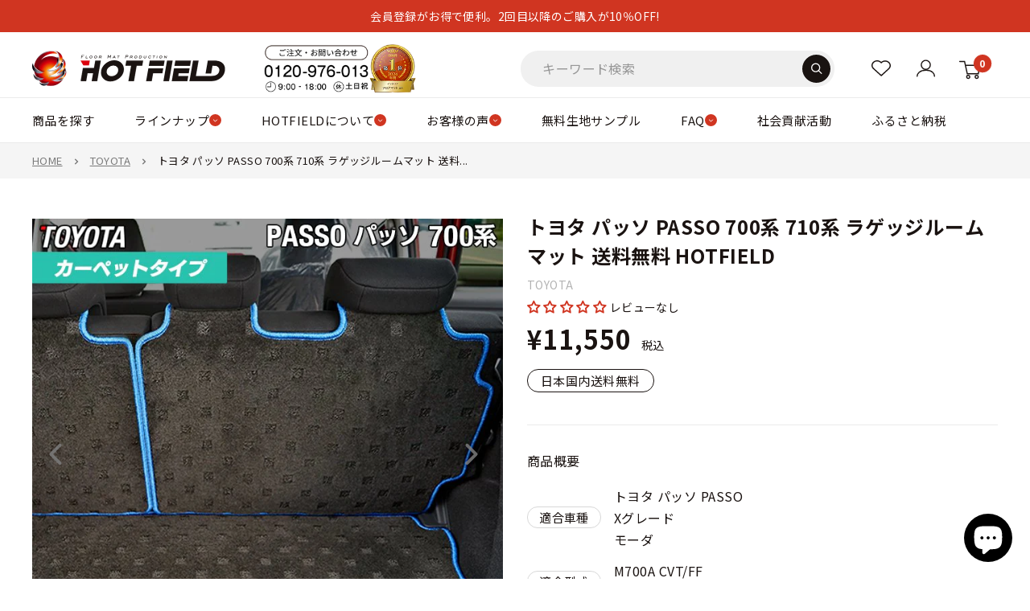

--- FILE ---
content_type: text/html; charset=utf-8
request_url: https://www.hot-field.jp/products/ty-passo700-lrm
body_size: 98422
content:
<!doctype html>

<html class="no-js" lang="ja">
  <head>
    
    
    <meta charset="utf-8">
    
    <meta
      name="viewport"
      content="width=device-width, initial-scale=1.0, height=device-height, maximum-scale=3, user-scalable=yes"
    >

    <meta name="theme-color" content="#d03521">

    <title>
      トヨタ パッソ PASSO 700系 710系 ラゲッジルームマット 送料無料 HOTFIELD - フロアマット専門店HOTFIELD 公式サイト
    </title><meta name="description" content="納期遅延のお知らせ 装着写真 マットカラー 一覧 素材について バンパーガードについて"><link rel="canonical" href="https://www.hot-field.jp/products/ty-passo700-lrm"><link rel="shortcut icon" href="//www.hot-field.jp/cdn/shop/files/hotfield_logo_96x96.gif?v=1618879821" type="image/png"><!-- yahoo -->
    <script async src="https://s.yimg.jp/images/listing/tool/cv/ytag.js"></script>
    <script>
      window.yjDataLayer = window.yjDataLayer || [];
      function ytag() {
        yjDataLayer.push(arguments);
      }
      ytag({ type: 'ycl_cookie' });
    </script>

    <!-- Google Tag Manager -->
    <script>
      (function (w, d, s, l, i) {
        w[l] = w[l] || [];
        w[l].push({ 'gtm.start': new Date().getTime(), event: 'gtm.js' });
        var f = d.getElementsByTagName(s)[0],
          j = d.createElement(s),
          dl = l != 'dataLayer' ? '&l=' + l : '';
        j.async = true;
        j.src = 'https://www.googletagmanager.com/gtm.js?id=' + i + dl;
        f.parentNode.insertBefore(j, f);
      })(window, document, 'script', 'dataLayer', 'GTM-PBPJF8X');
    </script>
    <!-- End Google Tag Manager -->

    <script src="//www.hot-field.jp/cdn/shop/t/37/assets/lazysizes.min.js?v=8147953233334221341761561491" async="async"></script><link rel="preload" as="style" href="//www.hot-field.jp/cdn/shop/t/37/assets/theme.css?v=141726764629577684421761561491">
    <link rel="preload" as="script" href="//www.hot-field.jp/cdn/shop/t/37/assets/theme.js?v=100826050309035837771761561491">
    <link rel="preconnect" href="https://cdn.shopify.com">
    <link rel="preconnect" href="https://fonts.shopifycdn.com">
    <link rel="dns-prefetch" href="https://productreviews.shopifycdn.com">
    <link rel="dns-prefetch" href="https://ajax.googleapis.com">
    <link rel="dns-prefetch" href="https://maps.googleapis.com">
    <link rel="dns-prefetch" href="https://maps.gstatic.com">
    
    <link
      href="https://fonts.googleapis.com/css2?family=Noto+Sans+JP:wght@100;300;400;500;700;900&family=Noto+Serif+JP:wght@200;300;400;500;600;700;900&display=swap"
      rel="stylesheet"
      media="print"
      onload="this.media='all'"
    >
    <noscript>
      <link
        href="https://fonts.googleapis.com/css2?family=Noto+Sans+JP:wght@100;300;400;500;700;900&family=Noto+Serif+JP:wght@200;300;400;500;600;700;900&display=swap"
        rel="stylesheet"
      >
    </noscript>
    <link rel="stylesheet" href="//www.hot-field.jp/cdn/shop/t/37/assets/custom-old-site.css?v=28459311085857803321764556795" media="print" onload="this.media='all'">
    <noscript><link href="//www.hot-field.jp/cdn/shop/t/37/assets/custom-old-site.css?v=28459311085857803321764556795" rel="stylesheet" type="text/css" media="all" /></noscript>
    <link rel="stylesheet" href="//www.hot-field.jp/cdn/shop/t/37/assets/custom-series-style.css?v=85615934963320544291769073717" media="print" onload="this.media='all'">
    <noscript><link href="//www.hot-field.jp/cdn/shop/t/37/assets/custom-series-style.css?v=85615934963320544291769073717" rel="stylesheet" type="text/css" media="all" /></noscript>
    
    
    
    <meta property="og:type" content="product">
  <meta property="og:title" content="トヨタ パッソ PASSO 700系 710系 ラゲッジルームマット 送料無料 HOTFIELD"><meta property="og:image" content="http://www.hot-field.jp/cdn/shop/files/passo-lugroom-std.jpg?v=1743126941">
    <meta property="og:image:secure_url" content="https://www.hot-field.jp/cdn/shop/files/passo-lugroom-std.jpg?v=1743126941">
    <meta property="og:image:width" content="700">
    <meta property="og:image:height" content="700"><meta property="product:price:amount" content="11,550">
  <meta property="product:price:currency" content="JPY"><meta property="og:description" content="納期遅延のお知らせ 装着写真 マットカラー 一覧 素材について バンパーガードについて"><meta property="og:url" content="https://www.hot-field.jp/products/ty-passo700-lrm">
<meta property="og:site_name" content="フロアマット専門店HOTFIELD 公式サイト"><meta name="twitter:card" content="summary"><meta name="twitter:title" content="トヨタ パッソ PASSO 700系 710系 ラゲッジルームマット 送料無料 HOTFIELD">
  <meta name="twitter:description" content="納期遅延のお知らせ
装着写真

マットカラー 一覧

素材について





バンパーガードについて


 ">
  <meta name="twitter:image" content="https://www.hot-field.jp/cdn/shop/files/passo-lugroom-std_600x600_crop_center.jpg?v=1743126941">
    <style>

  
  
  
  


  
  
  

  :root {
    --default-text-font-size : 15px;
    --base-text-font-size    : 16px;
    
    --heading-font-family    : "Jost", "Noto Sans JP", "Hiragino Kaku Gothic ProN", "Hiragino Sans", Meiryo, sans-serif;
    --heading-font-weight    : 400;
    --heading-font-style     : normal;
    
    --text-font-family    : "Jost", "Noto Sans JP", "Hiragino Kaku Gothic ProN", "Hiragino Sans", Meiryo, sans-serif;
    --text-font-weight       : 400;
    --text-font-style        : normal;
    --text-font-bolder-weight: bolder;
    --text-link-decoration   : underline;

    --text-color               : #1a1311;
    --text-color-rgb           : 26, 19, 17;
    --heading-color            : #1a1311;
    --border-color             : #ebebeb;
    --border-color-rgb         : 235, 235, 235;
    --form-border-color        : #dedede;
    --accent-color             : #d03521;
    --accent-color-rgb         : 208, 53, 33;
    --link-color               : #d03521;
    --link-color-hover         : #8e2417;
    --background               : #ffffff;
    --secondary-background     : #ffffff;
    --secondary-background-rgb : 255, 255, 255;
    --accent-background        : rgba(208, 53, 33, 0.08);

    --input-background: #ffffff;

    --error-color       : #ff0000;
    --error-background  : rgba(255, 0, 0, 0.07);
    --success-color     : #00aa00;
    --success-background: rgba(0, 170, 0, 0.11);

    --primary-button-background      : #d03521;
    --primary-button-background-rgb  : 208, 53, 33;
    --primary-button-text-color      : #ffffff;
    --secondary-button-background    : #1a1311;
    --secondary-button-background-rgb: 26, 19, 17;
    --secondary-button-text-color    : #ffffff;

    --header-background      : #ffffff;
    --header-text-color      : #1a1311;
    --header-light-text-color: #1a1311;
    --header-border-color    : rgba(26, 19, 17, 0.3);
    --header-accent-color    : #d03521;

    --footer-background-color:    #2b2b2b;
    --footer-heading-text-color:  #ffffff;
    --footer-body-text-color:     #ffffff;
    --footer-body-text-color-rgb: 255, 255, 255;
    --footer-accent-color:        #d03521;
    --footer-accent-color-rgb:    208, 53, 33;
    --footer-border:              none;
    
    --flickity-arrow-color: #b8b8b8;--product-on-sale-accent           : #d03521;
    --product-on-sale-accent-rgb       : 208, 53, 33;
    --product-on-sale-color            : #ffffff;
    --product-in-stock-color           : #008a00;
    --product-low-stock-color          : #d03521;
    --product-sold-out-color           : #8a9297;
    --product-custom-label-1-background: #008a00;
    --product-custom-label-1-color     : #ffffff;
    --product-custom-label-2-background: #00a500;
    --product-custom-label-2-color     : #ffffff;
    --product-review-star-color        : #d03521;

    /* --mobile-container-gutter : 20px; */
    --mobile-container-gutter : 18px;
    --desktop-container-gutter: 40px;

    /* Shopify related variables */
    --payment-terms-background-color: #ffffff;
  }
</style>

<script>
  // IE11 does not have support for CSS variables, so we have to polyfill them
  if (!(((window || {}).CSS || {}).supports && window.CSS.supports('(--a: 0)'))) {
    const script = document.createElement('script');
    script.type = 'text/javascript';
    script.src = 'https://cdn.jsdelivr.net/npm/css-vars-ponyfill@2';
    script.onload = function() {
      cssVars({});
    };

    document.getElementsByTagName('head')[0].appendChild(script);
  }
</script>

    
    <script>window.performance && window.performance.mark && window.performance.mark('shopify.content_for_header.start');</script><meta name="google-site-verification" content="GAd4-kH17XwG8XsH5Z3FgyHoKQ3DJzzlaehIoarHZOA">
<meta id="shopify-digital-wallet" name="shopify-digital-wallet" content="/28109013052/digital_wallets/dialog">
<meta name="shopify-checkout-api-token" content="bea31dfcd91d245f64bf77d8a1305c86">
<meta id="in-context-paypal-metadata" data-shop-id="28109013052" data-venmo-supported="false" data-environment="production" data-locale="ja_JP" data-paypal-v4="true" data-currency="JPY">
<link rel="alternate" type="application/json+oembed" href="https://www.hot-field.jp/products/ty-passo700-lrm.oembed">
<script async="async" src="/checkouts/internal/preloads.js?locale=ja-JP"></script>
<script id="shopify-features" type="application/json">{"accessToken":"bea31dfcd91d245f64bf77d8a1305c86","betas":["rich-media-storefront-analytics"],"domain":"www.hot-field.jp","predictiveSearch":false,"shopId":28109013052,"locale":"ja"}</script>
<script>var Shopify = Shopify || {};
Shopify.shop = "hotfieldglobal.myshopify.com";
Shopify.locale = "ja";
Shopify.currency = {"active":"JPY","rate":"1.0"};
Shopify.country = "JP";
Shopify.theme = {"name":"ByR6B_custom_v1.4 Hulkapps 27-10-2025","id":181703606568,"schema_name":"Warehouse","schema_version":"5.1.0","theme_store_id":871,"role":"main"};
Shopify.theme.handle = "null";
Shopify.theme.style = {"id":null,"handle":null};
Shopify.cdnHost = "www.hot-field.jp/cdn";
Shopify.routes = Shopify.routes || {};
Shopify.routes.root = "/";</script>
<script type="module">!function(o){(o.Shopify=o.Shopify||{}).modules=!0}(window);</script>
<script>!function(o){function n(){var o=[];function n(){o.push(Array.prototype.slice.apply(arguments))}return n.q=o,n}var t=o.Shopify=o.Shopify||{};t.loadFeatures=n(),t.autoloadFeatures=n()}(window);</script>
<script id="shop-js-analytics" type="application/json">{"pageType":"product"}</script>
<script defer="defer" async type="module" src="//www.hot-field.jp/cdn/shopifycloud/shop-js/modules/v2/client.init-shop-cart-sync_0MstufBG.ja.esm.js"></script>
<script defer="defer" async type="module" src="//www.hot-field.jp/cdn/shopifycloud/shop-js/modules/v2/chunk.common_jll-23Z1.esm.js"></script>
<script defer="defer" async type="module" src="//www.hot-field.jp/cdn/shopifycloud/shop-js/modules/v2/chunk.modal_HXih6-AF.esm.js"></script>
<script type="module">
  await import("//www.hot-field.jp/cdn/shopifycloud/shop-js/modules/v2/client.init-shop-cart-sync_0MstufBG.ja.esm.js");
await import("//www.hot-field.jp/cdn/shopifycloud/shop-js/modules/v2/chunk.common_jll-23Z1.esm.js");
await import("//www.hot-field.jp/cdn/shopifycloud/shop-js/modules/v2/chunk.modal_HXih6-AF.esm.js");

  window.Shopify.SignInWithShop?.initShopCartSync?.({"fedCMEnabled":true,"windoidEnabled":true});

</script>
<script>(function() {
  var isLoaded = false;
  function asyncLoad() {
    if (isLoaded) return;
    isLoaded = true;
    var urls = ["https:\/\/documents-app.mixlogue.jp\/scripts\/ue87f9sf8e7rd.min.js?shop=hotfieldglobal.myshopify.com","https:\/\/cdn.nfcube.com\/instafeed-6f97c26802b7c1267935a64c93f14cdd.js?shop=hotfieldglobal.myshopify.com","https:\/\/cdn.slpht.com\/widget\/shopify-embed.js?shop=hotfieldglobal.myshopify.com"];
    for (var i = 0; i < urls.length; i++) {
      var s = document.createElement('script');
      s.type = 'text/javascript';
      s.async = true;
      s.src = urls[i];
      var x = document.getElementsByTagName('script')[0];
      x.parentNode.insertBefore(s, x);
    }
  };
  if(window.attachEvent) {
    window.attachEvent('onload', asyncLoad);
  } else {
    window.addEventListener('load', asyncLoad, false);
  }
})();</script>
<script id="__st">var __st={"a":28109013052,"offset":32400,"reqid":"570bc9d1-8606-4298-9c7e-2762486a3a65-1769132012","pageurl":"www.hot-field.jp\/products\/ty-passo700-lrm","u":"04a0bbd132f3","p":"product","rtyp":"product","rid":4480012386364};</script>
<script>window.ShopifyPaypalV4VisibilityTracking = true;</script>
<script id="captcha-bootstrap">!function(){'use strict';const t='contact',e='account',n='new_comment',o=[[t,t],['blogs',n],['comments',n],[t,'customer']],c=[[e,'customer_login'],[e,'guest_login'],[e,'recover_customer_password'],[e,'create_customer']],r=t=>t.map((([t,e])=>`form[action*='/${t}']:not([data-nocaptcha='true']) input[name='form_type'][value='${e}']`)).join(','),a=t=>()=>t?[...document.querySelectorAll(t)].map((t=>t.form)):[];function s(){const t=[...o],e=r(t);return a(e)}const i='password',u='form_key',d=['recaptcha-v3-token','g-recaptcha-response','h-captcha-response',i],f=()=>{try{return window.sessionStorage}catch{return}},m='__shopify_v',_=t=>t.elements[u];function p(t,e,n=!1){try{const o=window.sessionStorage,c=JSON.parse(o.getItem(e)),{data:r}=function(t){const{data:e,action:n}=t;return t[m]||n?{data:e,action:n}:{data:t,action:n}}(c);for(const[e,n]of Object.entries(r))t.elements[e]&&(t.elements[e].value=n);n&&o.removeItem(e)}catch(o){console.error('form repopulation failed',{error:o})}}const l='form_type',E='cptcha';function T(t){t.dataset[E]=!0}const w=window,h=w.document,L='Shopify',v='ce_forms',y='captcha';let A=!1;((t,e)=>{const n=(g='f06e6c50-85a8-45c8-87d0-21a2b65856fe',I='https://cdn.shopify.com/shopifycloud/storefront-forms-hcaptcha/ce_storefront_forms_captcha_hcaptcha.v1.5.2.iife.js',D={infoText:'hCaptchaによる保護',privacyText:'プライバシー',termsText:'利用規約'},(t,e,n)=>{const o=w[L][v],c=o.bindForm;if(c)return c(t,g,e,D).then(n);var r;o.q.push([[t,g,e,D],n]),r=I,A||(h.body.append(Object.assign(h.createElement('script'),{id:'captcha-provider',async:!0,src:r})),A=!0)});var g,I,D;w[L]=w[L]||{},w[L][v]=w[L][v]||{},w[L][v].q=[],w[L][y]=w[L][y]||{},w[L][y].protect=function(t,e){n(t,void 0,e),T(t)},Object.freeze(w[L][y]),function(t,e,n,w,h,L){const[v,y,A,g]=function(t,e,n){const i=e?o:[],u=t?c:[],d=[...i,...u],f=r(d),m=r(i),_=r(d.filter((([t,e])=>n.includes(e))));return[a(f),a(m),a(_),s()]}(w,h,L),I=t=>{const e=t.target;return e instanceof HTMLFormElement?e:e&&e.form},D=t=>v().includes(t);t.addEventListener('submit',(t=>{const e=I(t);if(!e)return;const n=D(e)&&!e.dataset.hcaptchaBound&&!e.dataset.recaptchaBound,o=_(e),c=g().includes(e)&&(!o||!o.value);(n||c)&&t.preventDefault(),c&&!n&&(function(t){try{if(!f())return;!function(t){const e=f();if(!e)return;const n=_(t);if(!n)return;const o=n.value;o&&e.removeItem(o)}(t);const e=Array.from(Array(32),(()=>Math.random().toString(36)[2])).join('');!function(t,e){_(t)||t.append(Object.assign(document.createElement('input'),{type:'hidden',name:u})),t.elements[u].value=e}(t,e),function(t,e){const n=f();if(!n)return;const o=[...t.querySelectorAll(`input[type='${i}']`)].map((({name:t})=>t)),c=[...d,...o],r={};for(const[a,s]of new FormData(t).entries())c.includes(a)||(r[a]=s);n.setItem(e,JSON.stringify({[m]:1,action:t.action,data:r}))}(t,e)}catch(e){console.error('failed to persist form',e)}}(e),e.submit())}));const S=(t,e)=>{t&&!t.dataset[E]&&(n(t,e.some((e=>e===t))),T(t))};for(const o of['focusin','change'])t.addEventListener(o,(t=>{const e=I(t);D(e)&&S(e,y())}));const B=e.get('form_key'),M=e.get(l),P=B&&M;t.addEventListener('DOMContentLoaded',(()=>{const t=y();if(P)for(const e of t)e.elements[l].value===M&&p(e,B);[...new Set([...A(),...v().filter((t=>'true'===t.dataset.shopifyCaptcha))])].forEach((e=>S(e,t)))}))}(h,new URLSearchParams(w.location.search),n,t,e,['guest_login'])})(!0,!0)}();</script>
<script integrity="sha256-4kQ18oKyAcykRKYeNunJcIwy7WH5gtpwJnB7kiuLZ1E=" data-source-attribution="shopify.loadfeatures" defer="defer" src="//www.hot-field.jp/cdn/shopifycloud/storefront/assets/storefront/load_feature-a0a9edcb.js" crossorigin="anonymous"></script>
<script data-source-attribution="shopify.dynamic_checkout.dynamic.init">var Shopify=Shopify||{};Shopify.PaymentButton=Shopify.PaymentButton||{isStorefrontPortableWallets:!0,init:function(){window.Shopify.PaymentButton.init=function(){};var t=document.createElement("script");t.src="https://www.hot-field.jp/cdn/shopifycloud/portable-wallets/latest/portable-wallets.ja.js",t.type="module",document.head.appendChild(t)}};
</script>
<script data-source-attribution="shopify.dynamic_checkout.buyer_consent">
  function portableWalletsHideBuyerConsent(e){var t=document.getElementById("shopify-buyer-consent"),n=document.getElementById("shopify-subscription-policy-button");t&&n&&(t.classList.add("hidden"),t.setAttribute("aria-hidden","true"),n.removeEventListener("click",e))}function portableWalletsShowBuyerConsent(e){var t=document.getElementById("shopify-buyer-consent"),n=document.getElementById("shopify-subscription-policy-button");t&&n&&(t.classList.remove("hidden"),t.removeAttribute("aria-hidden"),n.addEventListener("click",e))}window.Shopify?.PaymentButton&&(window.Shopify.PaymentButton.hideBuyerConsent=portableWalletsHideBuyerConsent,window.Shopify.PaymentButton.showBuyerConsent=portableWalletsShowBuyerConsent);
</script>
<script data-source-attribution="shopify.dynamic_checkout.cart.bootstrap">document.addEventListener("DOMContentLoaded",(function(){function t(){return document.querySelector("shopify-accelerated-checkout-cart, shopify-accelerated-checkout")}if(t())Shopify.PaymentButton.init();else{new MutationObserver((function(e,n){t()&&(Shopify.PaymentButton.init(),n.disconnect())})).observe(document.body,{childList:!0,subtree:!0})}}));
</script>
<link id="shopify-accelerated-checkout-styles" rel="stylesheet" media="screen" href="https://www.hot-field.jp/cdn/shopifycloud/portable-wallets/latest/accelerated-checkout-backwards-compat.css" crossorigin="anonymous">
<style id="shopify-accelerated-checkout-cart">
        #shopify-buyer-consent {
  margin-top: 1em;
  display: inline-block;
  width: 100%;
}

#shopify-buyer-consent.hidden {
  display: none;
}

#shopify-subscription-policy-button {
  background: none;
  border: none;
  padding: 0;
  text-decoration: underline;
  font-size: inherit;
  cursor: pointer;
}

#shopify-subscription-policy-button::before {
  box-shadow: none;
}

      </style>

<script>window.performance && window.performance.mark && window.performance.mark('shopify.content_for_header.end');</script>
    

    <link rel="stylesheet" href="//www.hot-field.jp/cdn/shop/t/37/assets/theme.css?v=141726764629577684421761561491">
    

<link rel="stylesheet" href="//www.hot-field.jp/cdn/shop/t/37/assets/custom.css?v=14349631265890623711768959885">

    
  <script type="application/ld+json">
  {
    "@context": "https://schema.org",
    "@type": "Product",
    "productID": 4480012386364,
    "offers": [{
          "@type": "Offer",
          "name": "STDブラック \/ 希望しない 【+0円】",
          "availability":"https://schema.org/InStock",
          "price": 11550.0,
          "priceCurrency": "JPY",
          "priceValidUntil": "2026-02-02","sku": "ty-passo700-lrm-blk",
          "url": "/products/ty-passo700-lrm?variant=39440962027580"
        },
{
          "@type": "Offer",
          "name": "STDベージュ \/ 希望しない 【+0円】",
          "availability":"https://schema.org/InStock",
          "price": 11550.0,
          "priceCurrency": "JPY",
          "priceValidUntil": "2026-02-02","sku": "ty-passo700-lrm-beg",
          "url": "/products/ty-passo700-lrm?variant=39440962060348"
        },
{
          "@type": "Offer",
          "name": "STDブラック \/ バンパーガード(大)を希望する。【+2,420円加算】",
          "availability":"https://schema.org/InStock",
          "price": 13970.0,
          "priceCurrency": "JPY",
          "priceValidUntil": "2026-02-02","sku": "ty-passo700-lrm-blk-b",
          "url": "/products/ty-passo700-lrm?variant=49972485521704"
        },
{
          "@type": "Offer",
          "name": "STDベージュ \/ バンパーガード(大)を希望する。【+2,420円加算】",
          "availability":"https://schema.org/InStock",
          "price": 13970.0,
          "priceCurrency": "JPY",
          "priceValidUntil": "2026-02-02","sku": "ty-passo700-lrm-beg-b",
          "url": "/products/ty-passo700-lrm?variant=49972485554472"
        }
],"brand": {
      "@type": "Brand",
      "name": "TOYOTA"
    },
    "name": "トヨタ パッソ PASSO 700系 710系 ラゲッジルームマット 送料無料 HOTFIELD",
    "description": "納期遅延のお知らせ\n装着写真\n\nマットカラー 一覧\n\n素材について\n\n\n\n\n\nバンパーガードについて\n\n\n ",
    "category": "ラゲッジルームマット",
    "url": "/products/ty-passo700-lrm",
    "sku": "ty-passo700-lrm-blk",
    "image": {
      "@type": "ImageObject",
      "url": "https://www.hot-field.jp/cdn/shop/files/passo-lugroom-std.jpg?v=1743126941&width=1024",
      "image": "https://www.hot-field.jp/cdn/shop/files/passo-lugroom-std.jpg?v=1743126941&width=1024",
      "name": "",
      "width": "1024",
      "height": "1024"
    }
  }
  </script>



  <script type="application/ld+json">
  {
    "@context": "https://schema.org",
    "@type": "BreadcrumbList",
  "itemListElement": [{
      "@type": "ListItem",
      "position": 1,
      "name": "HOME",
      "item": "https://www.hot-field.jp"
    },{
          "@type": "ListItem",
          "position": 2,
          "name": "トヨタ パッソ PASSO 700系 710系 ラゲッジルームマット 送料無料 HOTFIELD",
          "item": "https://www.hot-field.jp/products/ty-passo700-lrm"
        }]
  }
  </script>



    <script>
      // This allows to expose several variables to the global scope, to be used in scripts
      window.theme = {
        pageType: "product",
        cartCount: 0,
        moneyFormat: "¥{{amount_no_decimals}}",
        moneyWithCurrencyFormat: "¥{{amount_no_decimals}} JPY",
        currencyCodeEnabled: false,
        showDiscount: true,
        discountMode: "saving",
        cartType: "page"
      };

      window.routes = {
        rootUrl: "\/",
        rootUrlWithoutSlash: '',
        cartUrl: "\/cart",
        cartAddUrl: "\/cart\/add",
        cartChangeUrl: "\/cart\/change",
        searchUrl: "\/search",
        productRecommendationsUrl: "\/recommendations\/products"
      };

      window.languages = {
        productRegularPrice: "通常価格",
        productSalePrice: "販売価格",
        collectionOnSaleLabel: "{{savings}} OFF",
        productFormUnavailable: "他の組み合わせを選んでください",
        productFormAddToCart: "カートに入れる",
        productFormPreOrder: "予約注文",
        productFormSoldOut: "売り切れ",
        productAdded: "カートに追加されました",
        productAddedShort: "追加されました",
        shippingEstimatorNoResults: "住所への配送が見つかりませんでした。",
        shippingEstimatorOneResult: "住所には1つの配送料金があります：",
        shippingEstimatorMultipleResults: "住所には{{count}}の送料があります：",
        shippingEstimatorErrors: "いくつかのエラーがあります："
      };

      document.documentElement.className = document.documentElement.className.replace('no-js', 'js');
    </script><script src="//www.hot-field.jp/cdn/shop/t/37/assets/theme.js?v=100826050309035837771761561491" defer></script>
    <script src="//www.hot-field.jp/cdn/shop/t/37/assets/custom.js?v=102476495355921946141761561491" defer></script><script>
        (function () {
          window.onpageshow = function () {
            // We force re-freshing the cart content onpageshow, as most browsers will serve a cache copy when hitting the
            // back button, which cause staled data
            document.documentElement.dispatchEvent(
              new CustomEvent('cart:refresh', {
                bubbles: true,
                detail: { scrollToTop: false },
              })
            );
          };
        })();
      </script><script>window.is_hulkpo_installed=true</script>
  <!-- BEGIN app block: shopify://apps/judge-me-reviews/blocks/judgeme_core/61ccd3b1-a9f2-4160-9fe9-4fec8413e5d8 --><!-- Start of Judge.me Core -->






<link rel="dns-prefetch" href="https://cdnwidget.judge.me">
<link rel="dns-prefetch" href="https://cdn.judge.me">
<link rel="dns-prefetch" href="https://cdn1.judge.me">
<link rel="dns-prefetch" href="https://api.judge.me">

<script data-cfasync='false' class='jdgm-settings-script'>window.jdgmSettings={"pagination":5,"disable_web_reviews":false,"badge_no_review_text":"レビューなし","badge_n_reviews_text":"{{ n }}件のレビュー","hide_badge_preview_if_no_reviews":false,"badge_hide_text":false,"enforce_center_preview_badge":false,"widget_title":"お客様のレビュー","widget_open_form_text":"レビューを書く","widget_close_form_text":"レビューをキャンセル","widget_refresh_page_text":"ページを更新","widget_summary_text":"{{ number_of_reviews }}件のレビューに基づく","widget_no_review_text":"最初のレビューを書きましょう","widget_name_field_text":"ハンドルネーム","widget_verified_name_field_text":"認証された名前（公開）","widget_name_placeholder_text":"ハンドルネームを入力してください","widget_required_field_error_text":"この項目は必須です","widget_email_field_text":"メールアドレス","widget_verified_email_field_text":"認証されたメール（非公開、編集不可）","widget_email_placeholder_text":"あなたのメールアドレス（非公開）","widget_email_field_error_text":"有効なメールアドレスを入力してください。","widget_rating_field_text":"評価","widget_review_title_field_text":"レビュータイトル","widget_review_title_placeholder_text":"レビューにタイトルをつける","widget_review_body_field_text":"レビュー内容","widget_review_body_placeholder_text":"レビュー内容を入力してください","widget_pictures_field_text":"写真/動画（任意）","widget_submit_review_text":"レビューを送信","widget_submit_verified_review_text":"認証済みレビューを送信","widget_submit_success_msg_with_auto_publish":"レビュー投稿いただきありがとうございます！レビューを表示するには、しばらくしてからページを更新してください。 \u003ca href='https://judge.me/login' target='_blank' rel='nofollow noopener'\u003eJudge.meに\u003c/a\u003eログインすると、レビューを削除または編集できます。","widget_submit_success_msg_no_auto_publish":"レビュー投稿いただきありがとうございます！レビューは、ショップ管理者によって承認されるとすぐに公開されます。 \u003ca href='https://judge.me/login' target='_blank' rel='nofollow noopener'\u003eJudge.meに\u003c/a\u003eログインすると、レビューを削除または編集できます。","widget_show_default_reviews_out_of_total_text":"{{ n_reviews }}件のレビューのうち{{ n_reviews_shown }}件を表示しています。","widget_show_all_link_text":"すべて表示","widget_show_less_link_text":"表示を減らす","widget_author_said_text":"{{ reviewer_name }}の言葉：","widget_days_text":"{{ n }}日前","widget_weeks_text":"{{ n }}週間前","widget_months_text":"{{ n }}ヶ月前","widget_years_text":"{{ n }}年前","widget_yesterday_text":"昨日","widget_today_text":"今日","widget_replied_text":"\u003e\u003e {{ shop_name }}の返信：","widget_read_more_text":"続きを読む","widget_reviewer_name_as_initial":"","widget_rating_filter_color":"#fbcd0a","widget_rating_filter_see_all_text":"すべてのレビューを見る","widget_sorting_most_recent_text":"最新順","widget_sorting_highest_rating_text":"最高評価順","widget_sorting_lowest_rating_text":"最低評価順","widget_sorting_with_pictures_text":"写真付きのみ","widget_sorting_most_helpful_text":"最も役立つ順","widget_open_question_form_text":"質問する","widget_reviews_subtab_text":"レビュー","widget_questions_subtab_text":"質問","widget_question_label_text":"質問","widget_answer_label_text":"回答","widget_question_placeholder_text":"ここに質問を書いてください","widget_submit_question_text":"質問を送信","widget_question_submit_success_text":"ご質問ありがとうございます！回答があり次第ご連絡いたします。","verified_badge_text":"認証済み","verified_badge_bg_color":"","verified_badge_text_color":"","verified_badge_placement":"left-of-reviewer-name","widget_review_max_height":"","widget_hide_border":false,"widget_social_share":false,"widget_thumb":false,"widget_review_location_show":false,"widget_location_format":"","all_reviews_include_out_of_store_products":true,"all_reviews_out_of_store_text":"（ストア外）","all_reviews_pagination":100,"all_reviews_product_name_prefix_text":"について","enable_review_pictures":true,"enable_question_anwser":false,"widget_theme":"default","review_date_format":"mm/dd/yyyy","default_sort_method":"most-recent","widget_product_reviews_subtab_text":"製品レビュー","widget_shop_reviews_subtab_text":"ストアレビュー","widget_other_products_reviews_text":"他の製品のレビュー","widget_store_reviews_subtab_text":"ショップレビュー","widget_no_store_reviews_text":"この店舗はまだレビューを受け取っていません","widget_web_restriction_product_reviews_text":"この製品に対するレビューはまだありません","widget_no_items_text":"アイテムが見つかりません","widget_show_more_text":"もっと見る","widget_write_a_store_review_text":"ストアレビューを書く","widget_other_languages_heading":"他の言語のレビュー","widget_translate_review_text":"レビューを{{ language }}に翻訳","widget_translating_review_text":"翻訳中...","widget_show_original_translation_text":"原文を表示 ({{ language }})","widget_translate_review_failed_text":"レビューを翻訳できませんでした。","widget_translate_review_retry_text":"再試行","widget_translate_review_try_again_later_text":"後でもう一度お試しください","show_product_url_for_grouped_product":false,"widget_sorting_pictures_first_text":"写真付きレビュー","show_pictures_on_all_rev_page_mobile":false,"show_pictures_on_all_rev_page_desktop":false,"floating_tab_hide_mobile_install_preference":false,"floating_tab_button_name":"★ レビュー","floating_tab_title":"お客様の声","floating_tab_button_color":"","floating_tab_button_background_color":"","floating_tab_url":"","floating_tab_url_enabled":false,"floating_tab_tab_style":"text","all_reviews_text_badge_text":"お客様は当店を{{ shop.metafields.judgeme.all_reviews_count }}件のレビューに基づいて{{ shop.metafields.judgeme.all_reviews_rating | round: 1 }}/5と評価しています。","all_reviews_text_badge_text_branded_style":"{{ shop.metafields.judgeme.all_reviews_count }}件のレビューに基づいて5つ星中{{ shop.metafields.judgeme.all_reviews_rating | round: 1 }}つ星","is_all_reviews_text_badge_a_link":false,"show_stars_for_all_reviews_text_badge":false,"all_reviews_text_badge_url":"","all_reviews_text_style":"branded","all_reviews_text_color_style":"judgeme_brand_color","all_reviews_text_color":"#108474","all_reviews_text_show_jm_brand":true,"featured_carousel_show_header":false,"featured_carousel_title":"新着レビュー","testimonials_carousel_title":"お客様の声","videos_carousel_title":"お客様の声","cards_carousel_title":"お客様の声","featured_carousel_count_text":"{{ n }}件のレビューから","featured_carousel_add_link_to_all_reviews_page":true,"featured_carousel_url":"/pages/review","featured_carousel_show_images":false,"featured_carousel_autoslide_interval":5,"featured_carousel_arrows_on_the_sides":true,"featured_carousel_height":250,"featured_carousel_width":100,"featured_carousel_image_size":0,"featured_carousel_image_height":250,"featured_carousel_arrow_color":"#eeeeee","verified_count_badge_style":"branded","verified_count_badge_orientation":"horizontal","verified_count_badge_color_style":"judgeme_brand_color","verified_count_badge_color":"#108474","is_verified_count_badge_a_link":false,"verified_count_badge_url":"","verified_count_badge_show_jm_brand":true,"widget_rating_preset_default":5,"widget_first_sub_tab":"shop-reviews","widget_show_histogram":true,"widget_histogram_use_custom_color":false,"widget_pagination_use_custom_color":false,"widget_star_use_custom_color":false,"widget_verified_badge_use_custom_color":false,"widget_write_review_use_custom_color":false,"picture_reminder_submit_button":"Upload Pictures","enable_review_videos":false,"mute_video_by_default":false,"widget_sorting_videos_first_text":"動画を最初に","widget_review_pending_text":"保留中","featured_carousel_items_for_large_screen":3,"social_share_options_order":"Facebook,Twitter","remove_microdata_snippet":true,"disable_json_ld":false,"enable_json_ld_products":false,"preview_badge_show_question_text":false,"preview_badge_no_question_text":"質問なし","preview_badge_n_question_text":"{{ number_of_questions }}件の質問","qa_badge_show_icon":false,"qa_badge_position":"same-row","remove_judgeme_branding":true,"widget_add_search_bar":true,"widget_search_bar_placeholder":"検索","widget_sorting_verified_only_text":"認証済みのみ","featured_carousel_theme":"aligned","featured_carousel_show_rating":true,"featured_carousel_show_title":true,"featured_carousel_show_body":true,"featured_carousel_show_date":false,"featured_carousel_show_reviewer":false,"featured_carousel_show_product":false,"featured_carousel_header_background_color":"#108474","featured_carousel_header_text_color":"#ffffff","featured_carousel_name_product_separator":"reviewed","featured_carousel_full_star_background":"#D03521","featured_carousel_empty_star_background":"#dadada","featured_carousel_vertical_theme_background":"#f9fafb","featured_carousel_verified_badge_enable":false,"featured_carousel_verified_badge_color":"#D03521","featured_carousel_border_style":"round","featured_carousel_review_line_length_limit":3,"featured_carousel_more_reviews_button_text":"さらにレビューを読む","featured_carousel_view_product_button_text":"製品を見る","all_reviews_page_load_reviews_on":"scroll","all_reviews_page_load_more_text":"さらにレビューを読み込む","disable_fb_tab_reviews":false,"enable_ajax_cdn_cache":false,"widget_advanced_speed_features":5,"widget_public_name_text":"表示形式","default_reviewer_name":"山田 太郎","default_reviewer_name_has_non_latin":false,"widget_reviewer_anonymous":"匿名","medals_widget_title":"Judge.me レビューメダル","medals_widget_background_color":"#f9fafb","medals_widget_position":"footer_all_pages","medals_widget_border_color":"#f9fafb","medals_widget_verified_text_position":"left","medals_widget_use_monochromatic_version":false,"medals_widget_elements_color":"#108474","show_reviewer_avatar":true,"widget_invalid_yt_video_url_error_text":"YouTubeビデオURLではありません","widget_max_length_field_error_text":"{0}文字以内で入力してください。","widget_show_country_flag":false,"widget_show_collected_via_shop_app":true,"widget_verified_by_shop_badge_style":"light","widget_verified_by_shop_text":"ショップによって認証","widget_show_photo_gallery":false,"widget_load_with_code_splitting":true,"widget_ugc_install_preference":false,"widget_ugc_title":"私たちが作り、あなたが共有","widget_ugc_subtitle":"タグ付けすると、あなたの写真が私たちのページで特集されます","widget_ugc_arrows_color":"#ffffff","widget_ugc_primary_button_text":"今すぐ購入","widget_ugc_primary_button_background_color":"#108474","widget_ugc_primary_button_text_color":"#ffffff","widget_ugc_primary_button_border_width":"0","widget_ugc_primary_button_border_style":"none","widget_ugc_primary_button_border_color":"#108474","widget_ugc_primary_button_border_radius":"25","widget_ugc_secondary_button_text":"さらに読み込む","widget_ugc_secondary_button_background_color":"#ffffff","widget_ugc_secondary_button_text_color":"#108474","widget_ugc_secondary_button_border_width":"2","widget_ugc_secondary_button_border_style":"solid","widget_ugc_secondary_button_border_color":"#108474","widget_ugc_secondary_button_border_radius":"25","widget_ugc_reviews_button_text":"レビューを見る","widget_ugc_reviews_button_background_color":"#ffffff","widget_ugc_reviews_button_text_color":"#108474","widget_ugc_reviews_button_border_width":"2","widget_ugc_reviews_button_border_style":"solid","widget_ugc_reviews_button_border_color":"#108474","widget_ugc_reviews_button_border_radius":"25","widget_ugc_reviews_button_link_to":"judgeme-reviews-page","widget_ugc_show_post_date":true,"widget_ugc_max_width":"800","widget_rating_metafield_value_type":true,"widget_primary_color":"#D03521","widget_enable_secondary_color":false,"widget_secondary_color":"#edf5f5","widget_summary_average_rating_text":"5つ星中{{ average_rating }}つ星","widget_media_grid_title":"写真とビデオ","widget_media_grid_see_more_text":"もっと見る","widget_round_style":false,"widget_show_product_medals":false,"widget_verified_by_judgeme_text":"Judge.meによって認証","widget_show_store_medals":false,"widget_verified_by_judgeme_text_in_store_medals":"Judge.meによって認証","widget_media_field_exceed_quantity_message":"申し訳ありませんが、1つのレビューにつき{{ max_media }}つまでしか受け付けられません。","widget_media_field_exceed_limit_message":"{{ file_name }}が大きすぎます。{{ size_limit }}MB未満の{{ media_type }}を選択してください。","widget_review_submitted_text":"レビューが送信されました","widget_question_submitted_text":"質問が送信されました","widget_close_form_text_question":"キャンセル","widget_write_your_answer_here_text":"ここに回答を書いてください","widget_enabled_branded_link":true,"widget_show_collected_by_judgeme":true,"widget_reviewer_name_color":"","widget_write_review_text_color":"","widget_write_review_bg_color":"","widget_collected_by_judgeme_text":"Judge.meによって収集","widget_pagination_type":"standard","widget_load_more_text":"さらに読み込む","widget_load_more_color":"#108474","widget_full_review_text":"完全なレビュー","widget_read_more_reviews_text":"さらにレビューを読む","widget_read_questions_text":"質問を読む","widget_questions_and_answers_text":"質問と回答","widget_verified_by_text":"認証元","widget_verified_text":"認証済み","widget_number_of_reviews_text":"{{ number_of_reviews }}件のレビュー","widget_back_button_text":"戻る","widget_next_button_text":"次へ","widget_custom_forms_filter_button":"フィルター","custom_forms_style":"horizontal","widget_show_review_information":false,"how_reviews_are_collected":"レビューの収集方法は？","widget_show_review_keywords":false,"widget_gdpr_statement":"あなたのデータの使用方法：あなたが残したレビューについてのみ、必要な場合にのみご連絡いたします。レビューを送信することで、Judge.meの\u003ca href='https://judge.me/terms' target='_blank' rel='nofollow noopener'\u003e利用規約\u003c/a\u003e、\u003ca href='https://judge.me/privacy' target='_blank' rel='nofollow noopener'\u003eプライバシーポリシー\u003c/a\u003e、\u003ca href='https://judge.me/content-policy' target='_blank' rel='nofollow noopener'\u003eコンテンツポリシー\u003c/a\u003eに同意したことになります。","widget_multilingual_sorting_enabled":false,"widget_translate_review_content_enabled":false,"widget_translate_review_content_method":"manual","popup_widget_review_selection":"automatically_with_pictures","popup_widget_round_border_style":true,"popup_widget_show_title":true,"popup_widget_show_body":true,"popup_widget_show_reviewer":false,"popup_widget_show_product":true,"popup_widget_show_pictures":true,"popup_widget_use_review_picture":true,"popup_widget_show_on_home_page":true,"popup_widget_show_on_product_page":true,"popup_widget_show_on_collection_page":true,"popup_widget_show_on_cart_page":true,"popup_widget_position":"bottom_left","popup_widget_first_review_delay":5,"popup_widget_duration":5,"popup_widget_interval":5,"popup_widget_review_count":5,"popup_widget_hide_on_mobile":true,"review_snippet_widget_round_border_style":true,"review_snippet_widget_card_color":"#FFFFFF","review_snippet_widget_slider_arrows_background_color":"#FFFFFF","review_snippet_widget_slider_arrows_color":"#000000","review_snippet_widget_star_color":"#108474","show_product_variant":false,"all_reviews_product_variant_label_text":"バリエーション: ","widget_show_verified_branding":false,"widget_ai_summary_title":"お客様の声","widget_ai_summary_disclaimer":"最近のカスタマーレビューに基づくAI搭載レビュー要約","widget_show_ai_summary":false,"widget_show_ai_summary_bg":false,"widget_show_review_title_input":true,"redirect_reviewers_invited_via_email":"review_widget","request_store_review_after_product_review":false,"request_review_other_products_in_order":false,"review_form_color_scheme":"default","review_form_corner_style":"square","review_form_star_color":{},"review_form_text_color":"#333333","review_form_background_color":"#ffffff","review_form_field_background_color":"#fafafa","review_form_button_color":{},"review_form_button_text_color":"#ffffff","review_form_modal_overlay_color":"#000000","review_content_screen_title_text":"この製品をどのように評価しますか？","review_content_introduction_text":"あなたの体験について少し共有していただけると嬉しいです。","store_review_form_title_text":"このストアをどのように評価しますか？","store_review_form_introduction_text":"あなたの体験について少し共有していただけると嬉しいです。","show_review_guidance_text":true,"one_star_review_guidance_text":"悪い","five_star_review_guidance_text":"素晴らしい","customer_information_screen_title_text":"あなたについて","customer_information_introduction_text":"あなたについてもっと教えてください。","custom_questions_screen_title_text":"あなたの体験について詳しく","custom_questions_introduction_text":"あなたの体験についてより詳しく理解するための質問がいくつかあります。","review_submitted_screen_title_text":"レビューありがとうございます！","review_submitted_screen_thank_you_text":"現在処理中です。まもなくストアに表示されます。","review_submitted_screen_email_verification_text":"今送信したリンクをクリックしてメールアドレスを確認してください。これにより、レビューの信頼性を保つことができます。","review_submitted_request_store_review_text":"私たちとのお買い物体験を共有していただけませんか？","review_submitted_review_other_products_text":"これらの商品をレビューしていただけませんか？","store_review_screen_title_text":"あなたの購入体験を共有しますか？","store_review_introduction_text":"あなたのフィードバックを重視し、改善に活用します。あなたの思いや提案を共有してください。","reviewer_media_screen_title_picture_text":"写真を共有","reviewer_media_introduction_picture_text":"レビューを裏付ける写真をアップロードしてください。","reviewer_media_screen_title_video_text":"ビデオを共有","reviewer_media_introduction_video_text":"レビューを裏付けるビデオをアップロードしてください。","reviewer_media_screen_title_picture_or_video_text":"写真またはビデオを共有","reviewer_media_introduction_picture_or_video_text":"レビューを裏付ける写真またはビデオをアップロードしてください。","reviewer_media_youtube_url_text":"ここにYoutubeのURLを貼り付けてください","advanced_settings_next_step_button_text":"次へ","advanced_settings_close_review_button_text":"閉じる","modal_write_review_flow":false,"write_review_flow_required_text":"必須","write_review_flow_privacy_message_text":"個人情報を厳守します。","write_review_flow_anonymous_text":"匿名レビュー","write_review_flow_visibility_text":"これは他のお客様には表示されません。","write_review_flow_multiple_selection_help_text":"お好きなだけ選択してください","write_review_flow_single_selection_help_text":"一つのオプションを選択してください","write_review_flow_required_field_error_text":"この項目は必須です","write_review_flow_invalid_email_error_text":"有効なメールアドレスを入力してください","write_review_flow_max_length_error_text":"最大{{ max_length }}文字。","write_review_flow_media_upload_text":"\u003cb\u003eクリックしてアップロード\u003c/b\u003eまたはドラッグ\u0026ドロップ","write_review_flow_gdpr_statement":"必要な場合にのみ、あなたのレビューについてご連絡いたします。レビューを送信することで、当社の\u003ca href='https://judge.me/terms' target='_blank' rel='nofollow noopener'\u003e利用規約\u003c/a\u003eおよび\u003ca href='https://judge.me/privacy' target='_blank' rel='nofollow noopener'\u003eプライバシーポリシー\u003c/a\u003eに同意したものとみなされます。","rating_only_reviews_enabled":false,"show_negative_reviews_help_screen":false,"new_review_flow_help_screen_rating_threshold":3,"negative_review_resolution_screen_title_text":"もっと教えてください","negative_review_resolution_text":"お客様の体験は私たちにとって重要です。ご購入に問題がございましたら、私たちがサポートいたします。お気軽にお問い合わせください。状況を改善する機会をいただければ幸いです。","negative_review_resolution_button_text":"お問い合わせ","negative_review_resolution_proceed_with_review_text":"レビューを残す","negative_review_resolution_subject":"{{ shop_name }}での購入に関する問題。{{ order_name }}","preview_badge_collection_page_install_status":false,"widget_review_custom_css":"","preview_badge_custom_css":"","preview_badge_stars_count":"5-stars","featured_carousel_custom_css":"","floating_tab_custom_css":"","all_reviews_widget_custom_css":"","medals_widget_custom_css":"","verified_badge_custom_css":"","all_reviews_text_custom_css":"","transparency_badges_collected_via_store_invite":false,"transparency_badges_from_another_provider":false,"transparency_badges_collected_from_store_visitor":false,"transparency_badges_collected_by_verified_review_provider":false,"transparency_badges_earned_reward":false,"transparency_badges_collected_via_store_invite_text":"ストア招待によるレビュー収集","transparency_badges_from_another_provider_text":"他のプロバイダーからのレビュー収集","transparency_badges_collected_from_store_visitor_text":"ストア訪問者からのレビュー収集","transparency_badges_written_in_google_text":"Googleで書かれたレビュー","transparency_badges_written_in_etsy_text":"Etsyで書かれたレビュー","transparency_badges_written_in_shop_app_text":"Shop Appで書かれたレビュー","transparency_badges_earned_reward_text":"将来の購入に対する報酬を獲得したレビュー","product_review_widget_per_page":10,"widget_store_review_label_text":"ストアレビュー","checkout_comment_extension_title_on_product_page":"Customer Comments","checkout_comment_extension_num_latest_comment_show":5,"checkout_comment_extension_format":"name_and_timestamp","checkout_comment_customer_name":"last_initial","checkout_comment_comment_notification":true,"preview_badge_collection_page_install_preference":false,"preview_badge_home_page_install_preference":false,"preview_badge_product_page_install_preference":false,"review_widget_install_preference":"","review_carousel_install_preference":false,"floating_reviews_tab_install_preference":"none","verified_reviews_count_badge_install_preference":false,"all_reviews_text_install_preference":false,"review_widget_best_location":false,"judgeme_medals_install_preference":false,"review_widget_revamp_enabled":false,"review_widget_qna_enabled":false,"review_widget_header_theme":"minimal","review_widget_widget_title_enabled":true,"review_widget_header_text_size":"medium","review_widget_header_text_weight":"regular","review_widget_average_rating_style":"compact","review_widget_bar_chart_enabled":true,"review_widget_bar_chart_type":"numbers","review_widget_bar_chart_style":"standard","review_widget_expanded_media_gallery_enabled":false,"review_widget_reviews_section_theme":"standard","review_widget_image_style":"thumbnails","review_widget_review_image_ratio":"square","review_widget_stars_size":"medium","review_widget_verified_badge":"standard_text","review_widget_review_title_text_size":"medium","review_widget_review_text_size":"medium","review_widget_review_text_length":"medium","review_widget_number_of_columns_desktop":3,"review_widget_carousel_transition_speed":5,"review_widget_custom_questions_answers_display":"always","review_widget_button_text_color":"#FFFFFF","review_widget_text_color":"#000000","review_widget_lighter_text_color":"#7B7B7B","review_widget_corner_styling":"soft","review_widget_review_word_singular":"レビュー","review_widget_review_word_plural":"レビュー","review_widget_voting_label":"役立つ？","review_widget_shop_reply_label":"{{ shop_name }}からの返信：","review_widget_filters_title":"フィルター","qna_widget_question_word_singular":"質問","qna_widget_question_word_plural":"質問","qna_widget_answer_reply_label":"{{ answerer_name }}からの返信：","qna_content_screen_title_text":"この商品について質問","qna_widget_question_required_field_error_text":"質問を入力してください。","qna_widget_flow_gdpr_statement":"必要な場合にのみ、あなたの質問についてご連絡いたします。質問を送信することで、当社の\u003ca href='https://judge.me/terms' target='_blank' rel='nofollow noopener'\u003e利用規約\u003c/a\u003eおよび\u003ca href='https://judge.me/privacy' target='_blank' rel='nofollow noopener'\u003eプライバシーポリシー\u003c/a\u003eに同意したものとみなされます。","qna_widget_question_submitted_text":"質問ありがとうございます！","qna_widget_close_form_text_question":"閉じる","qna_widget_question_submit_success_text":"あなたの質問に回答が届いたら、あなたにメールでお知らせします。","all_reviews_widget_v2025_enabled":false,"all_reviews_widget_v2025_header_theme":"default","all_reviews_widget_v2025_widget_title_enabled":true,"all_reviews_widget_v2025_header_text_size":"medium","all_reviews_widget_v2025_header_text_weight":"regular","all_reviews_widget_v2025_average_rating_style":"compact","all_reviews_widget_v2025_bar_chart_enabled":true,"all_reviews_widget_v2025_bar_chart_type":"numbers","all_reviews_widget_v2025_bar_chart_style":"standard","all_reviews_widget_v2025_expanded_media_gallery_enabled":false,"all_reviews_widget_v2025_show_store_medals":true,"all_reviews_widget_v2025_show_photo_gallery":true,"all_reviews_widget_v2025_show_review_keywords":false,"all_reviews_widget_v2025_show_ai_summary":false,"all_reviews_widget_v2025_show_ai_summary_bg":false,"all_reviews_widget_v2025_add_search_bar":false,"all_reviews_widget_v2025_default_sort_method":"most-recent","all_reviews_widget_v2025_reviews_per_page":10,"all_reviews_widget_v2025_reviews_section_theme":"default","all_reviews_widget_v2025_image_style":"thumbnails","all_reviews_widget_v2025_review_image_ratio":"square","all_reviews_widget_v2025_stars_size":"medium","all_reviews_widget_v2025_verified_badge":"bold_badge","all_reviews_widget_v2025_review_title_text_size":"medium","all_reviews_widget_v2025_review_text_size":"medium","all_reviews_widget_v2025_review_text_length":"medium","all_reviews_widget_v2025_number_of_columns_desktop":3,"all_reviews_widget_v2025_carousel_transition_speed":5,"all_reviews_widget_v2025_custom_questions_answers_display":"always","all_reviews_widget_v2025_show_product_variant":false,"all_reviews_widget_v2025_show_reviewer_avatar":true,"all_reviews_widget_v2025_reviewer_name_as_initial":"","all_reviews_widget_v2025_review_location_show":false,"all_reviews_widget_v2025_location_format":"","all_reviews_widget_v2025_show_country_flag":false,"all_reviews_widget_v2025_verified_by_shop_badge_style":"light","all_reviews_widget_v2025_social_share":false,"all_reviews_widget_v2025_social_share_options_order":"Facebook,Twitter,LinkedIn,Pinterest","all_reviews_widget_v2025_pagination_type":"standard","all_reviews_widget_v2025_button_text_color":"#FFFFFF","all_reviews_widget_v2025_text_color":"#000000","all_reviews_widget_v2025_lighter_text_color":"#7B7B7B","all_reviews_widget_v2025_corner_styling":"soft","all_reviews_widget_v2025_title":"カスタマーレビュー","all_reviews_widget_v2025_ai_summary_title":"お客様がこのストアについて言っていること","all_reviews_widget_v2025_no_review_text":"最初のレビューを書きましょう","platform":"shopify","branding_url":"https://app.judge.me/reviews","branding_text":"Powered by Judge.me","locale":"en","reply_name":"フロアマット専門店HOTFIELD 公式サイト","widget_version":"3.0","footer":true,"autopublish":false,"review_dates":true,"enable_custom_form":false,"shop_locale":"ja","enable_multi_locales_translations":true,"show_review_title_input":true,"review_verification_email_status":"never","can_be_branded":true,"reply_name_text":"フロアマット専門店HOTFIELD 公式サイト"};</script> <style class='jdgm-settings-style'>﻿.jdgm-xx{left:0}:root{--jdgm-primary-color: #D03521;--jdgm-secondary-color: rgba(208,53,33,0.1);--jdgm-star-color: #D03521;--jdgm-write-review-text-color: white;--jdgm-write-review-bg-color: #D03521;--jdgm-paginate-color: #D03521;--jdgm-border-radius: 0;--jdgm-reviewer-name-color: #D03521}.jdgm-histogram__bar-content{background-color:#D03521}.jdgm-rev[data-verified-buyer=true] .jdgm-rev__icon.jdgm-rev__icon:after,.jdgm-rev__buyer-badge.jdgm-rev__buyer-badge{color:white;background-color:#D03521}.jdgm-review-widget--small .jdgm-gallery.jdgm-gallery .jdgm-gallery__thumbnail-link:nth-child(8) .jdgm-gallery__thumbnail-wrapper.jdgm-gallery__thumbnail-wrapper:before{content:"もっと見る"}@media only screen and (min-width: 768px){.jdgm-gallery.jdgm-gallery .jdgm-gallery__thumbnail-link:nth-child(8) .jdgm-gallery__thumbnail-wrapper.jdgm-gallery__thumbnail-wrapper:before{content:"もっと見る"}}.jdgm-author-all-initials{display:none !important}.jdgm-author-last-initial{display:none !important}.jdgm-rev-widg__title{visibility:hidden}.jdgm-rev-widg__summary-text{visibility:hidden}.jdgm-prev-badge__text{visibility:hidden}.jdgm-rev__prod-link-prefix:before{content:'について'}.jdgm-rev__variant-label:before{content:'バリエーション: '}.jdgm-rev__out-of-store-text:before{content:'（ストア外）'}@media only screen and (min-width: 768px){.jdgm-rev__pics .jdgm-rev_all-rev-page-picture-separator,.jdgm-rev__pics .jdgm-rev__product-picture{display:none}}@media only screen and (max-width: 768px){.jdgm-rev__pics .jdgm-rev_all-rev-page-picture-separator,.jdgm-rev__pics .jdgm-rev__product-picture{display:none}}.jdgm-preview-badge[data-template="product"]{display:none !important}.jdgm-preview-badge[data-template="collection"]{display:none !important}.jdgm-preview-badge[data-template="index"]{display:none !important}.jdgm-review-widget[data-from-snippet="true"]{display:none !important}.jdgm-verified-count-badget[data-from-snippet="true"]{display:none !important}.jdgm-carousel-wrapper[data-from-snippet="true"]{display:none !important}.jdgm-all-reviews-text[data-from-snippet="true"]{display:none !important}.jdgm-medals-section[data-from-snippet="true"]{display:none !important}.jdgm-ugc-media-wrapper[data-from-snippet="true"]{display:none !important}.jdgm-rev__transparency-badge[data-badge-type="review_collected_via_store_invitation"]{display:none !important}.jdgm-rev__transparency-badge[data-badge-type="review_collected_from_another_provider"]{display:none !important}.jdgm-rev__transparency-badge[data-badge-type="review_collected_from_store_visitor"]{display:none !important}.jdgm-rev__transparency-badge[data-badge-type="review_written_in_etsy"]{display:none !important}.jdgm-rev__transparency-badge[data-badge-type="review_written_in_google_business"]{display:none !important}.jdgm-rev__transparency-badge[data-badge-type="review_written_in_shop_app"]{display:none !important}.jdgm-rev__transparency-badge[data-badge-type="review_earned_for_future_purchase"]{display:none !important}.jdgm-review-snippet-widget .jdgm-rev-snippet-widget__cards-container .jdgm-rev-snippet-card{border-radius:8px;background:#fff}.jdgm-review-snippet-widget .jdgm-rev-snippet-widget__cards-container .jdgm-rev-snippet-card__rev-rating .jdgm-star{color:#108474}.jdgm-review-snippet-widget .jdgm-rev-snippet-widget__prev-btn,.jdgm-review-snippet-widget .jdgm-rev-snippet-widget__next-btn{border-radius:50%;background:#fff}.jdgm-review-snippet-widget .jdgm-rev-snippet-widget__prev-btn>svg,.jdgm-review-snippet-widget .jdgm-rev-snippet-widget__next-btn>svg{fill:#000}.jdgm-full-rev-modal.rev-snippet-widget .jm-mfp-container .jm-mfp-content,.jdgm-full-rev-modal.rev-snippet-widget .jm-mfp-container .jdgm-full-rev__icon,.jdgm-full-rev-modal.rev-snippet-widget .jm-mfp-container .jdgm-full-rev__pic-img,.jdgm-full-rev-modal.rev-snippet-widget .jm-mfp-container .jdgm-full-rev__reply{border-radius:8px}.jdgm-full-rev-modal.rev-snippet-widget .jm-mfp-container .jdgm-full-rev[data-verified-buyer="true"] .jdgm-full-rev__icon::after{border-radius:8px}.jdgm-full-rev-modal.rev-snippet-widget .jm-mfp-container .jdgm-full-rev .jdgm-rev__buyer-badge{border-radius:calc( 8px / 2 )}.jdgm-full-rev-modal.rev-snippet-widget .jm-mfp-container .jdgm-full-rev .jdgm-full-rev__replier::before{content:'フロアマット専門店HOTFIELD 公式サイト'}.jdgm-full-rev-modal.rev-snippet-widget .jm-mfp-container .jdgm-full-rev .jdgm-full-rev__product-button{border-radius:calc( 8px * 6 )}
</style> <style class='jdgm-settings-style'></style>

  
  
  
  <style class='jdgm-miracle-styles'>
  @-webkit-keyframes jdgm-spin{0%{-webkit-transform:rotate(0deg);-ms-transform:rotate(0deg);transform:rotate(0deg)}100%{-webkit-transform:rotate(359deg);-ms-transform:rotate(359deg);transform:rotate(359deg)}}@keyframes jdgm-spin{0%{-webkit-transform:rotate(0deg);-ms-transform:rotate(0deg);transform:rotate(0deg)}100%{-webkit-transform:rotate(359deg);-ms-transform:rotate(359deg);transform:rotate(359deg)}}@font-face{font-family:'JudgemeStar';src:url("[data-uri]") format("woff");font-weight:normal;font-style:normal}.jdgm-star{font-family:'JudgemeStar';display:inline !important;text-decoration:none !important;padding:0 4px 0 0 !important;margin:0 !important;font-weight:bold;opacity:1;-webkit-font-smoothing:antialiased;-moz-osx-font-smoothing:grayscale}.jdgm-star:hover{opacity:1}.jdgm-star:last-of-type{padding:0 !important}.jdgm-star.jdgm--on:before{content:"\e000"}.jdgm-star.jdgm--off:before{content:"\e001"}.jdgm-star.jdgm--half:before{content:"\e002"}.jdgm-widget *{margin:0;line-height:1.4;-webkit-box-sizing:border-box;-moz-box-sizing:border-box;box-sizing:border-box;-webkit-overflow-scrolling:touch}.jdgm-hidden{display:none !important;visibility:hidden !important}.jdgm-temp-hidden{display:none}.jdgm-spinner{width:40px;height:40px;margin:auto;border-radius:50%;border-top:2px solid #eee;border-right:2px solid #eee;border-bottom:2px solid #eee;border-left:2px solid #ccc;-webkit-animation:jdgm-spin 0.8s infinite linear;animation:jdgm-spin 0.8s infinite linear}.jdgm-prev-badge{display:block !important}

</style>


  
  
   


<script data-cfasync='false' class='jdgm-script'>
!function(e){window.jdgm=window.jdgm||{},jdgm.CDN_HOST="https://cdnwidget.judge.me/",jdgm.CDN_HOST_ALT="https://cdn2.judge.me/cdn/widget_frontend/",jdgm.API_HOST="https://api.judge.me/",jdgm.CDN_BASE_URL="https://cdn.shopify.com/extensions/019be6a6-320f-7c73-92c7-4f8bef39e89f/judgeme-extensions-312/assets/",
jdgm.docReady=function(d){(e.attachEvent?"complete"===e.readyState:"loading"!==e.readyState)?
setTimeout(d,0):e.addEventListener("DOMContentLoaded",d)},jdgm.loadCSS=function(d,t,o,a){
!o&&jdgm.loadCSS.requestedUrls.indexOf(d)>=0||(jdgm.loadCSS.requestedUrls.push(d),
(a=e.createElement("link")).rel="stylesheet",a.class="jdgm-stylesheet",a.media="nope!",
a.href=d,a.onload=function(){this.media="all",t&&setTimeout(t)},e.body.appendChild(a))},
jdgm.loadCSS.requestedUrls=[],jdgm.loadJS=function(e,d){var t=new XMLHttpRequest;
t.onreadystatechange=function(){4===t.readyState&&(Function(t.response)(),d&&d(t.response))},
t.open("GET",e),t.onerror=function(){if(e.indexOf(jdgm.CDN_HOST)===0&&jdgm.CDN_HOST_ALT!==jdgm.CDN_HOST){var f=e.replace(jdgm.CDN_HOST,jdgm.CDN_HOST_ALT);jdgm.loadJS(f,d)}},t.send()},jdgm.docReady((function(){(window.jdgmLoadCSS||e.querySelectorAll(
".jdgm-widget, .jdgm-all-reviews-page").length>0)&&(jdgmSettings.widget_load_with_code_splitting?
parseFloat(jdgmSettings.widget_version)>=3?jdgm.loadCSS(jdgm.CDN_HOST+"widget_v3/base.css"):
jdgm.loadCSS(jdgm.CDN_HOST+"widget/base.css"):jdgm.loadCSS(jdgm.CDN_HOST+"shopify_v2.css"),
jdgm.loadJS(jdgm.CDN_HOST+"loa"+"der.js"))}))}(document);
</script>
<noscript><link rel="stylesheet" type="text/css" media="all" href="https://cdnwidget.judge.me/shopify_v2.css"></noscript>

<!-- BEGIN app snippet: theme_fix_tags --><script>
  (function() {
    var jdgmThemeFixes = null;
    if (!jdgmThemeFixes) return;
    var thisThemeFix = jdgmThemeFixes[Shopify.theme.id];
    if (!thisThemeFix) return;

    if (thisThemeFix.html) {
      document.addEventListener("DOMContentLoaded", function() {
        var htmlDiv = document.createElement('div');
        htmlDiv.classList.add('jdgm-theme-fix-html');
        htmlDiv.innerHTML = thisThemeFix.html;
        document.body.append(htmlDiv);
      });
    };

    if (thisThemeFix.css) {
      var styleTag = document.createElement('style');
      styleTag.classList.add('jdgm-theme-fix-style');
      styleTag.innerHTML = thisThemeFix.css;
      document.head.append(styleTag);
    };

    if (thisThemeFix.js) {
      var scriptTag = document.createElement('script');
      scriptTag.classList.add('jdgm-theme-fix-script');
      scriptTag.innerHTML = thisThemeFix.js;
      document.head.append(scriptTag);
    };
  })();
</script>
<!-- END app snippet -->
<!-- End of Judge.me Core -->



<!-- END app block --><!-- BEGIN app block: shopify://apps/searchpie-seo-speed/blocks/sb-snippets/29f6c508-9bb9-4e93-9f98-b637b62f3552 --><!-- BEGIN app snippet: sb-meta-tags --><!-- SearchPie meta tags -->

<title>トヨタ パッソ PASSO 700系 710系 ラゲッジルームマット 送料無料 HOTFIELD</title><meta name="description" content="納期遅延のお知らせ 装着写真 マットカラー 一覧 素材について バンパーガードについて">
<!-- END SearchPie meta tags X --><!-- END app snippet --><!-- BEGIN app snippet: amp -->     
















    

<!-- END app snippet --><!-- BEGIN app snippet: Secomapp-Instant-Page --><script>
    var timeout = 2000;
    (function (w, d, s) {
        function asyncLoad_isp() {
            setTimeout(function () {
                var head = document.head;
                var r = document.createElement('script');
                r.type = "module";
                r.integrity = "sha384-MWfCL6g1OTGsbSwfuMHc8+8J2u71/LA8dzlIN3ycajckxuZZmF+DNjdm7O6H3PSq";
                r.src = "//instant.page/5.1.1";
                r.defer = true;
                head.appendChild(r);
            }, timeout);
        };
        document.addEventListener('DOMContentLoaded', function (event) {
            asyncLoad_isp();
        });
    })(window, document, 'script');
</script>
<!-- END app snippet --><!-- BEGIN app snippet: Secomapp-Breadcrumb --><!-- seo-booster-json-ld-Breadcrumb -->
<script type="application/ld+json">
    {
        "@context": "http://schema.org",
        "@type": "BreadcrumbList",
        "itemListElement": [{
            "@type": "ListItem",
            "position": "1",
            "item": {
                "@type": "Website",
                "@id": "https://www.hot-field.jp",
                "name": "フロアマット専門店HOTFIELD 公式サイト"
            }
        }]

 }

</script>
<!-- END app snippet -->


  <meta name="google-site-verification" content="GAd4-kH17XwG8XsH5Z3FgyHoKQ3DJzzlaehIoarHZOA">


<!-- BEGIN app snippet: sb-detect-broken-link --><script></script><!-- END app snippet -->
<!-- BEGIN app snippet: internal-link --><script>
	
</script><!-- END app snippet -->
<!-- BEGIN app snippet: social-tags --><!-- SearchPie Social Tags -->


<!-- END SearchPie Social Tags --><!-- END app snippet -->
<!-- BEGIN app snippet: sb-nx -->

<!-- END app snippet -->
<!-- END SearchPie snippets -->
<!-- END app block --><!-- BEGIN app block: shopify://apps/powerful-form-builder/blocks/app-embed/e4bcb1eb-35b2-42e6-bc37-bfe0e1542c9d --><script type="text/javascript" hs-ignore data-cookieconsent="ignore">
  var Globo = Globo || {};
  var globoFormbuilderRecaptchaInit = function(){};
  var globoFormbuilderHcaptchaInit = function(){};
  window.Globo.FormBuilder = window.Globo.FormBuilder || {};
  window.Globo.FormBuilder.shop = {"configuration":{"money_format":"¥{{amount_no_decimals}}"},"pricing":{"features":{"bulkOrderForm":true,"cartForm":true,"fileUpload":30,"removeCopyright":true,"restrictedEmailDomains":false,"metrics":true}},"settings":{"copyright":"Powered by <a href=\"https://globosoftware.net\" target=\"_blank\">Globo</a> <a href=\"https://apps.shopify.com/form-builder-contact-form\" target=\"_blank\">Contact Form</a>","hideWaterMark":false,"reCaptcha":{"recaptchaType":"v2","siteKey":false,"languageCode":"en"},"hCaptcha":{"siteKey":false},"scrollTop":false,"customCssCode":"","customCssEnabled":false,"additionalColumns":[]},"encryption_form_id":1,"url":"https://app.powerfulform.com/","CDN_URL":"https://dxo9oalx9qc1s.cloudfront.net","app_id":"1783207"};

  if(window.Globo.FormBuilder.shop.settings.customCssEnabled && window.Globo.FormBuilder.shop.settings.customCssCode){
    const customStyle = document.createElement('style');
    customStyle.type = 'text/css';
    customStyle.innerHTML = window.Globo.FormBuilder.shop.settings.customCssCode;
    document.head.appendChild(customStyle);
  }

  window.Globo.FormBuilder.forms = [];
    
      
      
      
      window.Globo.FormBuilder.forms[39849] = {"39849":{"elements":[{"id":"group-1","type":"group","label":"Page 1","description":"","elements":[{"id":"radio-1","type":"radio","label":{"ja":"お問い合わせの種類","en":"Radio","zh-CN":"Radio","zh-TW":"Radio"},"options":[{"label":{"ja":"商品について","en":"Option 1","zh-CN":"Option 1","zh-TW":"Option 1"},"value":"商品について"},{"label":{"ja":"注文・納期について","en":"Option 2","zh-CN":"Option 2","zh-TW":"Option 2"},"value":"注文・納期について"},{"label":{"ja":"サイト・サービスについて","en":"Option 3","zh-CN":"Option 3","zh-TW":"Option 3"},"value":"サイト・サービスについて"},{"label":{"ja":"登録メールアドレスの変更依頼","en":"Option 4","zh-CN":"Option 4","zh-TW":"Option 4"},"value":"登録メールアドレスの変更依頼"},{"label":{"ja":"その他のお問い合わせ","en":"Option 5","zh-CN":"Option 5","zh-TW":"Option 5"},"value":"その他のお問い合わせ"}],"description":"","otherOptionLabel":"Other","otherOptionPlaceholder":"Enter other option","hideLabel":false,"keepPositionLabel":false,"inlineOption":50,"columnWidth":100,"displayDisjunctive":false,"required":true},{"id":"text","type":"text","label":{"ja":"姓","en":"Your Name","zh-CN":"Your Name","zh-TW":"Your Name"},"placeholder":{"ja":"姓を入力してください","en":"Your Name","zh-CN":"Your Name","zh-TW":"Your Name"},"description":null,"hideLabel":false,"required":true,"columnWidth":50,"conditionalField":false},{"id":"text-1","type":"text","label":{"ja":"名","en":"Your Name","zh-CN":"Your Name","zh-TW":"Your Name"},"placeholder":{"ja":"名を入力してください","en":"Your Name","zh-CN":"Your Name","zh-TW":"Your Name"},"description":null,"hideLabel":false,"required":true,"columnWidth":50,"conditionalField":false},{"id":"text-2","type":"text","label":{"ja":"フリガナ（姓）","en":"Your Name","zh-CN":"Your Name","zh-TW":"Your Name"},"placeholder":{"ja":"フリガナ（姓）を入力してください","en":"Your Name","zh-CN":"Your Name","zh-TW":"Your Name"},"description":null,"hideLabel":false,"required":true,"columnWidth":50,"conditionalField":false},{"id":"text-3","type":"text","label":{"ja":"フリガナ（名）","en":"Your Name","zh-CN":"Your Name","zh-TW":"Your Name"},"placeholder":{"ja":"フリガナ（名）を入力してください","en":"Your Name","zh-CN":"Your Name","zh-TW":"Your Name"},"description":null,"hideLabel":false,"required":true,"columnWidth":50,"conditionalField":false},{"id":"email","type":"email","label":{"ja":"メールアドレス","en":"Email","zh-CN":"Email","zh-TW":"Email"},"placeholder":{"ja":"メールアドレスを入力してください","en":"Email","zh-CN":"Email","zh-TW":"Email"},"description":null,"hideLabel":false,"required":true,"columnWidth":100,"conditionalField":false},{"id":"phone-1","type":"phone","label":{"ja":"電話番号","en":"Phone","zh-CN":"Phone","zh-TW":"Phone"},"placeholder":{"ja":"電話番号を入力してください","en":"","zh-CN":"","zh-TW":""},"description":"","validatePhone":false,"onlyShowFlag":false,"defaultCountryCode":"us","limitCharacters":false,"characters":100,"hideLabel":false,"keepPositionLabel":false,"columnWidth":100,"displayType":"show","displayDisjunctive":false,"conditionalField":false,"required":true},{"id":"textarea","type":"textarea","label":{"ja":"お問い合わせ内容","en":"Message","zh-CN":"Message","zh-TW":"Message"},"placeholder":{"ja":"お問い合わせ内容を入力してください","en":"Message","zh-CN":"Message","zh-TW":"Message"},"description":null,"hideLabel":false,"required":true,"columnWidth":100,"conditionalField":false},{"id":"file2-1","type":"file2","label":{"ja":"ファイル添付","en":"Attachments","zh-CN":"Attachments","zh-TW":"Attachments"},"button-text":{"ja":"ファイルを選択","en":"Browse file","zh-CN":"Browse file","zh-TW":"Browse file"},"placeholder":{"ja":"ファイルを選択するか、ここにドラッグしてください","en":"Choose file or drag here","zh-CN":"Choose file or drag here","zh-TW":"Choose file or drag here"},"hint":{"ja":"対応フォーマット: JPG, JPEG, PNG, GIF, SVG.mov,mp4","en":"Supported format: JPG, JPEG, PNG, GIF, SVG.","zh-CN":"Supported format: JPG, JPEG, PNG, GIF, SVG.","zh-TW":"Supported format: JPG, JPEG, PNG, GIF, SVG."},"allowed-multiple":true,"allowed-extensions":["jpg","jpeg","png","gif","svg","mov","mp4"],"description":{"ja":"合計30MBまで","en":"","zh-CN":"","zh-TW":""},"hideLabel":false,"keepPositionLabel":false,"columnWidth":100,"displayType":"show","displayDisjunctive":false,"conditionalField":false}]}],"errorMessage":{"required":{"ja":"入力必須です","en":"Please fill in field","zh-CN":"Please fill in field","zh-TW":"Please fill in field"},"minSelections":{"ja":"最低 {{ min_selections }} オプションを選択してください。","en":"Please choose at least {{ min_selections }} options","zh-CN":"Please choose at least {{ min_selections }} options","zh-TW":"Please choose at least {{ min_selections }} options"},"maxSelections":{"ja":"最大 {{ max_selections }} のオプションを選択してください。","en":"Please choose at maximum of {{ max_selections }} options","zh-CN":"Please choose at maximum of {{ max_selections }} options","zh-TW":"Please choose at maximum of {{ max_selections }} options"},"exactlySelections":{"ja":"正確に {{ exact_selections }} オプションを選択してください。","en":"Please choose exactly {{ exact_selections }} options","zh-CN":"Please choose exactly {{ exact_selections }} options","zh-TW":"Please choose exactly {{ exact_selections }} options"},"invalid":{"ja":"無効","en":"Invalid","zh-CN":"Invalid","zh-TW":"Invalid"},"invalidName":{"ja":"無効な名前","en":"Invalid name","zh-CN":"Invalid name","zh-TW":"Invalid name"},"invalidEmail":{"ja":"無効なメールアドレス","en":"Invalid email","zh-CN":"Invalid email","zh-TW":"Invalid email"},"invalidURL":{"ja":"無効なURL","en":"Invalid url","zh-CN":"Invalid url","zh-TW":"Invalid url"},"invalidPhone":{"ja":"無効な電話番号","en":"Invalid phone","zh-CN":"Invalid phone","zh-TW":"Invalid phone"},"invalidNumber":{"ja":"無効な番号","en":"Invalid number","zh-CN":"Invalid number","zh-TW":"Invalid number"},"invalidPassword":{"ja":"無効なパスワード","en":"Invalid password","zh-CN":"Invalid password","zh-TW":"Invalid password"},"confirmPasswordNotMatch":{"ja":"パスワードが一致しません","en":"Confirmed password doesn't match","zh-CN":"Confirmed password doesn't match","zh-TW":"Confirmed password doesn't match"},"customerAlreadyExists":{"ja":"Customer already exists","en":"Customer already exists","zh-CN":"Customer already exists","zh-TW":"Customer already exists"},"fileSizeLimit":{"ja":"ファイルサイズの制限","en":"File size limit","zh-CN":"File size limit","zh-TW":"File size limit"},"fileNotAllowed":{"ja":"ファイルが許可されていません","en":"File not allowed","zh-CN":"File not allowed","zh-TW":"File not allowed"},"requiredCaptcha":{"ja":"必須キャプチャ","en":"Required captcha","zh-CN":"Required captcha","zh-TW":"Required captcha"},"requiredProducts":{"ja":"商品を選択してください","en":"Please select product","zh-CN":"Please select product","zh-TW":"Please select product"},"limitQuantity":{"ja":"残り在庫数を超えました","en":"The number of products left in stock has been exceeded","zh-CN":"The number of products left in stock has been exceeded","zh-TW":"The number of products left in stock has been exceeded"},"shopifyInvalidPhone":{"ja":"phone - この配信方法を使用するために有効な電話番号を入力します。","en":"phone - Enter a valid phone number to use this delivery method","zh-CN":"phone - Enter a valid phone number to use this delivery method","zh-TW":"phone - Enter a valid phone number to use this delivery method"},"shopifyPhoneHasAlready":{"ja":"phone - 電話はすでに使われています","en":"phone - Phone has already been taken","zh-CN":"phone - Phone has already been taken","zh-TW":"phone - Phone has already been taken"},"shopifyInvalidProvice":{"ja":"addresses.province - は無効です","en":"addresses.province - is not valid","zh-CN":"addresses.province - is not valid","zh-TW":"addresses.province - is not valid"},"otherError":{"ja":"何か問題が発生しました。","en":"Something went wrong, please try again","zh-CN":"Something went wrong, please try again","zh-TW":"Something went wrong, please try again"}},"appearance":{"layout":"default","width":650,"style":"classic","mainColor":"rgba(208,53,33,1)","floatingIcon":"\u003csvg aria-hidden=\"true\" focusable=\"false\" data-prefix=\"far\" data-icon=\"envelope\" class=\"svg-inline--fa fa-envelope fa-w-16\" role=\"img\" xmlns=\"http:\/\/www.w3.org\/2000\/svg\" viewBox=\"0 0 512 512\"\u003e\u003cpath fill=\"currentColor\" d=\"M464 64H48C21.49 64 0 85.49 0 112v288c0 26.51 21.49 48 48 48h416c26.51 0 48-21.49 48-48V112c0-26.51-21.49-48-48-48zm0 48v40.805c-22.422 18.259-58.168 46.651-134.587 106.49-16.841 13.247-50.201 45.072-73.413 44.701-23.208.375-56.579-31.459-73.413-44.701C106.18 199.465 70.425 171.067 48 152.805V112h416zM48 400V214.398c22.914 18.251 55.409 43.862 104.938 82.646 21.857 17.205 60.134 55.186 103.062 54.955 42.717.231 80.509-37.199 103.053-54.947 49.528-38.783 82.032-64.401 104.947-82.653V400H48z\"\u003e\u003c\/path\u003e\u003c\/svg\u003e","floatingText":null,"displayOnAllPage":false,"formType":"normalForm","background":"color","backgroundColor":"#fff","descriptionColor":"#6c757d","headingColor":"rgba(26,19,17,1)","labelColor":"rgba(26,19,17,1)","optionColor":"rgba(26,19,17,1)","paragraphBackground":"#fff","paragraphColor":"rgba(26,19,17,1)","popup_trigger":{"after_scrolling":false,"after_timer":false,"on_exit_intent":false},"colorScheme":{"solidButton":{"red":208,"green":53,"blue":33},"solidButtonLabel":{"red":255,"green":255,"blue":255},"text":{"red":26,"green":19,"blue":17},"outlineButton":{"red":208,"green":53,"blue":33},"background":{"red":255,"green":255,"blue":255}},"imageLayout":"none","fontSize":"medium"},"afterSubmit":{"action":"clearForm","title":{"ja":"お問い合わせいただきありがとうございます。","en":"Thanks for getting in touch!","zh-CN":"Thanks for getting in touch!","zh-TW":"Thanks for getting in touch!"},"message":{"ja":"\u003cp\u003e担当者よりご連絡させていただきますので、今しばらくお待ちくださいますようお願い申し上げます。\u003c\/p\u003e","en":"\u003cp\u003eWe appreciate you contacting us. One of our colleagues will get back in touch with you soon!\u003c\/p\u003e\u003cp\u003e\u003cbr\u003e\u003c\/p\u003e\u003cp\u003eHave a great day!\u003c\/p\u003e","zh-CN":"\u003cp\u003eWe appreciate you contacting us. One of our colleagues will get back in touch with you soon!\u003c\/p\u003e\u003cp\u003e\u003cbr\u003e\u003c\/p\u003e\u003cp\u003eHave a great day!\u003c\/p\u003e","zh-TW":"\u003cp\u003eWe appreciate you contacting us. One of our colleagues will get back in touch with you soon!\u003c\/p\u003e\u003cp\u003e\u003cbr\u003e\u003c\/p\u003e\u003cp\u003eHave a great day!\u003c\/p\u003e"},"redirectUrl":null},"footer":{"description":null,"previousText":"Previous","nextText":"Next","submitText":{"ja":"送信する","en":"Submit","zh-CN":"Submit","zh-TW":"Submit"},"submitAlignment":"center","submitFullWidth":false},"header":{"active":false,"title":{"ja":"お問い合わせフォーム","en":"Contact us","zh-CN":"Contact us","zh-TW":"Contact us"},"description":{"ja":"\u003cp\u003e\u003cbr\u003e\u003c\/p\u003e","en":"Leave your message and we'll get back to you shortly.","zh-CN":"Leave your message and we'll get back to you shortly.","zh-TW":"Leave your message and we'll get back to you shortly."},"headerAlignment":"left"},"isStepByStepForm":true,"publish":{"requiredLogin":false,"requiredLoginMessage":"Please \u003ca href='\/account\/login' title='login'\u003elogin\u003c\/a\u003e to continue"},"reCaptcha":{"enable":false},"html":"\n\u003cdiv class=\"globo-form default-form globo-form-id-39849 \" data-locale=\"ja\" \u003e\n\n\u003cstyle\u003e\n\n\n    :root .globo-form-app[data-id=\"39849\"]{\n        \n        --gfb-color-solidButton: 208,53,33;\n        --gfb-color-solidButtonColor: rgb(var(--gfb-color-solidButton));\n        --gfb-color-solidButtonLabel: 255,255,255;\n        --gfb-color-solidButtonLabelColor: rgb(var(--gfb-color-solidButtonLabel));\n        --gfb-color-text: 26,19,17;\n        --gfb-color-textColor: rgb(var(--gfb-color-text));\n        --gfb-color-outlineButton: 208,53,33;\n        --gfb-color-outlineButtonColor: rgb(var(--gfb-color-outlineButton));\n        --gfb-color-background: 255,255,255;\n        --gfb-color-backgroundColor: rgb(var(--gfb-color-background));\n        \n        --gfb-main-color: rgba(208,53,33,1);\n        --gfb-primary-color: var(--gfb-color-solidButtonColor, var(--gfb-main-color));\n        --gfb-primary-text-color: var(--gfb-color-solidButtonLabelColor, #FFF);\n        --gfb-form-width: 650px;\n        --gfb-font-family: inherit;\n        --gfb-font-style: inherit;\n        --gfb--image: 40%;\n        --gfb-image-ratio-draft: var(--gfb--image);\n        --gfb-image-ratio: var(--gfb-image-ratio-draft);\n        \n        --gfb-bg-temp-color: #FFF;\n        --gfb-bg-position: ;\n        \n            --gfb-bg-temp-color: #fff;\n        \n        --gfb-bg-color: var(--gfb-color-backgroundColor, var(--gfb-bg-temp-color));\n        \n    }\n    \n.globo-form-id-39849 .globo-form-app{\n    max-width: 650px;\n    width: -webkit-fill-available;\n    \n    background-color: var(--gfb-bg-color);\n    \n    \n}\n\n.globo-form-id-39849 .globo-form-app .globo-heading{\n    color: var(--gfb-color-textColor, rgba(26,19,17,1))\n}\n\n\n.globo-form-id-39849 .globo-form-app .header {\n    text-align:left;\n}\n\n\n.globo-form-id-39849 .globo-form-app .globo-description,\n.globo-form-id-39849 .globo-form-app .header .globo-description{\n    --gfb-color-description: rgba(var(--gfb-color-text), 0.8);\n    color: var(--gfb-color-description, #6c757d);\n}\n.globo-form-id-39849 .globo-form-app .globo-label,\n.globo-form-id-39849 .globo-form-app .globo-form-control label.globo-label,\n.globo-form-id-39849 .globo-form-app .globo-form-control label.globo-label span.label-content{\n    color: var(--gfb-color-textColor, rgba(26,19,17,1));\n    text-align: left;\n}\n.globo-form-id-39849 .globo-form-app .globo-label.globo-position-label{\n    height: 20px !important;\n}\n.globo-form-id-39849 .globo-form-app .globo-form-control .help-text.globo-description,\n.globo-form-id-39849 .globo-form-app .globo-form-control span.globo-description{\n    --gfb-color-description: rgba(var(--gfb-color-text), 0.8);\n    color: var(--gfb-color-description, #6c757d);\n}\n.globo-form-id-39849 .globo-form-app .globo-form-control .checkbox-wrapper .globo-option,\n.globo-form-id-39849 .globo-form-app .globo-form-control .radio-wrapper .globo-option\n{\n    color: var(--gfb-color-textColor, rgba(26,19,17,1));\n}\n.globo-form-id-39849 .globo-form-app .footer,\n.globo-form-id-39849 .globo-form-app .gfb__footer{\n    text-align:center;\n}\n.globo-form-id-39849 .globo-form-app .footer button,\n.globo-form-id-39849 .globo-form-app .gfb__footer button{\n    border:1px solid var(--gfb-primary-color);\n    \n}\n.globo-form-id-39849 .globo-form-app .footer button.submit,\n.globo-form-id-39849 .globo-form-app .gfb__footer button.submit\n.globo-form-id-39849 .globo-form-app .footer button.checkout,\n.globo-form-id-39849 .globo-form-app .gfb__footer button.checkout,\n.globo-form-id-39849 .globo-form-app .footer button.action.loading .spinner,\n.globo-form-id-39849 .globo-form-app .gfb__footer button.action.loading .spinner{\n    background-color: var(--gfb-primary-color);\n    color : #ffffff;\n}\n.globo-form-id-39849 .globo-form-app .globo-form-control .star-rating\u003efieldset:not(:checked)\u003elabel:before {\n    content: url('data:image\/svg+xml; utf8, \u003csvg aria-hidden=\"true\" focusable=\"false\" data-prefix=\"far\" data-icon=\"star\" class=\"svg-inline--fa fa-star fa-w-18\" role=\"img\" xmlns=\"http:\/\/www.w3.org\/2000\/svg\" viewBox=\"0 0 576 512\"\u003e\u003cpath fill=\"rgba(208,53,33,1)\" d=\"M528.1 171.5L382 150.2 316.7 17.8c-11.7-23.6-45.6-23.9-57.4 0L194 150.2 47.9 171.5c-26.2 3.8-36.7 36.1-17.7 54.6l105.7 103-25 145.5c-4.5 26.3 23.2 46 46.4 33.7L288 439.6l130.7 68.7c23.2 12.2 50.9-7.4 46.4-33.7l-25-145.5 105.7-103c19-18.5 8.5-50.8-17.7-54.6zM388.6 312.3l23.7 138.4L288 385.4l-124.3 65.3 23.7-138.4-100.6-98 139-20.2 62.2-126 62.2 126 139 20.2-100.6 98z\"\u003e\u003c\/path\u003e\u003c\/svg\u003e');\n}\n.globo-form-id-39849 .globo-form-app .globo-form-control .star-rating\u003efieldset\u003einput:checked ~ label:before {\n    content: url('data:image\/svg+xml; utf8, \u003csvg aria-hidden=\"true\" focusable=\"false\" data-prefix=\"fas\" data-icon=\"star\" class=\"svg-inline--fa fa-star fa-w-18\" role=\"img\" xmlns=\"http:\/\/www.w3.org\/2000\/svg\" viewBox=\"0 0 576 512\"\u003e\u003cpath fill=\"rgba(208,53,33,1)\" d=\"M259.3 17.8L194 150.2 47.9 171.5c-26.2 3.8-36.7 36.1-17.7 54.6l105.7 103-25 145.5c-4.5 26.3 23.2 46 46.4 33.7L288 439.6l130.7 68.7c23.2 12.2 50.9-7.4 46.4-33.7l-25-145.5 105.7-103c19-18.5 8.5-50.8-17.7-54.6L382 150.2 316.7 17.8c-11.7-23.6-45.6-23.9-57.4 0z\"\u003e\u003c\/path\u003e\u003c\/svg\u003e');\n}\n.globo-form-id-39849 .globo-form-app .globo-form-control .star-rating\u003efieldset:not(:checked)\u003elabel:hover:before,\n.globo-form-id-39849 .globo-form-app .globo-form-control .star-rating\u003efieldset:not(:checked)\u003elabel:hover ~ label:before{\n    content : url('data:image\/svg+xml; utf8, \u003csvg aria-hidden=\"true\" focusable=\"false\" data-prefix=\"fas\" data-icon=\"star\" class=\"svg-inline--fa fa-star fa-w-18\" role=\"img\" xmlns=\"http:\/\/www.w3.org\/2000\/svg\" viewBox=\"0 0 576 512\"\u003e\u003cpath fill=\"rgba(208,53,33,1)\" d=\"M259.3 17.8L194 150.2 47.9 171.5c-26.2 3.8-36.7 36.1-17.7 54.6l105.7 103-25 145.5c-4.5 26.3 23.2 46 46.4 33.7L288 439.6l130.7 68.7c23.2 12.2 50.9-7.4 46.4-33.7l-25-145.5 105.7-103c19-18.5 8.5-50.8-17.7-54.6L382 150.2 316.7 17.8c-11.7-23.6-45.6-23.9-57.4 0z\"\u003e\u003c\/path\u003e\u003c\/svg\u003e')\n}\n.globo-form-id-39849 .globo-form-app .globo-form-control .checkbox-wrapper .checkbox-input:checked ~ .checkbox-label:before {\n    border-color: var(--gfb-primary-color);\n    box-shadow: 0 4px 6px rgba(50,50,93,0.11), 0 1px 3px rgba(0,0,0,0.08);\n    background-color: var(--gfb-primary-color);\n}\n.globo-form-id-39849 .globo-form-app .step.-completed .step__number,\n.globo-form-id-39849 .globo-form-app .line.-progress,\n.globo-form-id-39849 .globo-form-app .line.-start{\n    background-color: var(--gfb-primary-color);\n}\n.globo-form-id-39849 .globo-form-app .checkmark__check,\n.globo-form-id-39849 .globo-form-app .checkmark__circle{\n    stroke: var(--gfb-primary-color);\n}\n.globo-form-id-39849 .floating-button{\n    background-color: var(--gfb-primary-color);\n}\n.globo-form-id-39849 .globo-form-app .globo-form-control .checkbox-wrapper .checkbox-input ~ .checkbox-label:before,\n.globo-form-app .globo-form-control .radio-wrapper .radio-input ~ .radio-label:after{\n    border-color : var(--gfb-primary-color);\n}\n.globo-form-id-39849 .flatpickr-day.selected, \n.globo-form-id-39849 .flatpickr-day.startRange, \n.globo-form-id-39849 .flatpickr-day.endRange, \n.globo-form-id-39849 .flatpickr-day.selected.inRange, \n.globo-form-id-39849 .flatpickr-day.startRange.inRange, \n.globo-form-id-39849 .flatpickr-day.endRange.inRange, \n.globo-form-id-39849 .flatpickr-day.selected:focus, \n.globo-form-id-39849 .flatpickr-day.startRange:focus, \n.globo-form-id-39849 .flatpickr-day.endRange:focus, \n.globo-form-id-39849 .flatpickr-day.selected:hover, \n.globo-form-id-39849 .flatpickr-day.startRange:hover, \n.globo-form-id-39849 .flatpickr-day.endRange:hover, \n.globo-form-id-39849 .flatpickr-day.selected.prevMonthDay, \n.globo-form-id-39849 .flatpickr-day.startRange.prevMonthDay, \n.globo-form-id-39849 .flatpickr-day.endRange.prevMonthDay, \n.globo-form-id-39849 .flatpickr-day.selected.nextMonthDay, \n.globo-form-id-39849 .flatpickr-day.startRange.nextMonthDay, \n.globo-form-id-39849 .flatpickr-day.endRange.nextMonthDay {\n    background: var(--gfb-primary-color);\n    border-color: var(--gfb-primary-color);\n}\n.globo-form-id-39849 .globo-paragraph {\n    background: #fff;\n    color: var(--gfb-color-textColor, rgba(26,19,17,1));\n    width: 100%!important;\n}\n\n[dir=\"rtl\"] .globo-form-app .header .title,\n[dir=\"rtl\"] .globo-form-app .header .description,\n[dir=\"rtl\"] .globo-form-id-39849 .globo-form-app .globo-heading,\n[dir=\"rtl\"] .globo-form-id-39849 .globo-form-app .globo-label,\n[dir=\"rtl\"] .globo-form-id-39849 .globo-form-app .globo-form-control label.globo-label,\n[dir=\"rtl\"] .globo-form-id-39849 .globo-form-app .globo-form-control label.globo-label span.label-content{\n    text-align: right;\n}\n\n[dir=\"rtl\"] .globo-form-app .line {\n    left: unset;\n    right: 50%;\n}\n\n[dir=\"rtl\"] .globo-form-id-39849 .globo-form-app .line.-start {\n    left: unset;    \n    right: 0%;\n}\n\n\u003c\/style\u003e\n\n\n\n\n\u003cdiv class=\"globo-form-app default-layout gfb-style-classic  gfb-font-size-medium\" data-id=39849\u003e\n    \n    \u003cdiv class=\"header dismiss hidden\" onclick=\"Globo.FormBuilder.closeModalForm(this)\"\u003e\n        \u003csvg width=20 height=20 viewBox=\"0 0 20 20\" class=\"\" focusable=\"false\" aria-hidden=\"true\"\u003e\u003cpath d=\"M11.414 10l4.293-4.293a.999.999 0 1 0-1.414-1.414L10 8.586 5.707 4.293a.999.999 0 1 0-1.414 1.414L8.586 10l-4.293 4.293a.999.999 0 1 0 1.414 1.414L10 11.414l4.293 4.293a.997.997 0 0 0 1.414 0 .999.999 0 0 0 0-1.414L11.414 10z\" fill-rule=\"evenodd\"\u003e\u003c\/path\u003e\u003c\/svg\u003e\n    \u003c\/div\u003e\n    \u003cform class=\"g-container\" novalidate action=\"https:\/\/app.powerfulform.com\/api\/front\/form\/39849\/send\" method=\"POST\" enctype=\"multipart\/form-data\" data-id=39849\u003e\n        \n            \n        \n        \n            \u003cdiv class=\"globo-formbuilder-wizard\" data-id=39849\u003e\n                \u003cdiv class=\"wizard__content\"\u003e\n                    \u003cheader class=\"wizard__header\"\u003e\n                        \u003cdiv class=\"wizard__steps\"\u003e\n                        \u003cnav class=\"steps hidden\"\u003e\n                            \n                            \n                                \n                            \n                            \n                                \n                                \n                                \n                                \n                                \u003cdiv class=\"step last \" data-element-id=\"group-1\"  data-step=\"0\" \u003e\n                                    \u003cdiv class=\"step__content\"\u003e\n                                        \u003cp class=\"step__number\"\u003e\u003c\/p\u003e\n                                        \u003csvg class=\"checkmark\" xmlns=\"http:\/\/www.w3.org\/2000\/svg\" width=52 height=52 viewBox=\"0 0 52 52\"\u003e\n                                            \u003ccircle class=\"checkmark__circle\" cx=\"26\" cy=\"26\" r=\"25\" fill=\"none\"\/\u003e\n                                            \u003cpath class=\"checkmark__check\" fill=\"none\" d=\"M14.1 27.2l7.1 7.2 16.7-16.8\"\/\u003e\n                                        \u003c\/svg\u003e\n                                        \u003cdiv class=\"lines\"\u003e\n                                            \n                                                \u003cdiv class=\"line -start\"\u003e\u003c\/div\u003e\n                                            \n                                            \u003cdiv class=\"line -background\"\u003e\n                                            \u003c\/div\u003e\n                                            \u003cdiv class=\"line -progress\"\u003e\n                                            \u003c\/div\u003e\n                                        \u003c\/div\u003e  \n                                    \u003c\/div\u003e\n                                \u003c\/div\u003e\n                            \n                        \u003c\/nav\u003e\n                        \u003c\/div\u003e\n                    \u003c\/header\u003e\n                    \u003cdiv class=\"panels\"\u003e\n                        \n                        \n                        \n                        \n                        \u003cdiv class=\"panel \" data-element-id=\"group-1\" data-id=39849  data-step=\"0\" style=\"padding-top:0\"\u003e\n                            \n                                \n                                    \n\n\n\n\n\n\n\n\n\n\n\n\n\n\n\n    \n\n\n\n\n\n\n\n\n\n\u003cdiv class=\"globo-form-control layout-1-column \"  data-type='radio' data-default-value=\"\" data-type=\"radio\"\u003e\n    \u003clabel tabindex=\"0\" class=\"classic-label globo-label \" data-label=\"お問い合わせの種類\"\u003e\u003cspan class=\"label-content\" data-label=\"お問い合わせの種類\"\u003eお問い合わせの種類\u003c\/span\u003e\u003cspan class=\"text-danger text-smaller\"\u003e *\u003c\/span\u003e\u003c\/label\u003e\n    \n    \n    \u003cdiv class=\"globo-form-input\"\u003e\n        \u003cul class=\"flex-wrap\"\u003e\n            \n            \u003cli class=\"globo-list-control option-2-column\"\u003e\n                \u003cdiv class=\"radio-wrapper\"\u003e\n                    \u003cinput class=\"radio-input\"  id=\"39849-radio-1-商品について-\" type=\"radio\"   data-type=\"radio\" name=\"radio-1\" presence value=\"商品について\"\u003e\n                    \u003clabel tabindex=\"0\" aria-label=\"商品について\" class=\"radio-label globo-option\" for=\"39849-radio-1-商品について-\"\u003e商品について\u003c\/label\u003e\n                \u003c\/div\u003e\n            \u003c\/li\u003e\n            \n            \u003cli class=\"globo-list-control option-2-column\"\u003e\n                \u003cdiv class=\"radio-wrapper\"\u003e\n                    \u003cinput class=\"radio-input\"  id=\"39849-radio-1-注文・納期について-\" type=\"radio\"   data-type=\"radio\" name=\"radio-1\" presence value=\"注文・納期について\"\u003e\n                    \u003clabel tabindex=\"0\" aria-label=\"注文・納期について\" class=\"radio-label globo-option\" for=\"39849-radio-1-注文・納期について-\"\u003e注文・納期について\u003c\/label\u003e\n                \u003c\/div\u003e\n            \u003c\/li\u003e\n            \n            \u003cli class=\"globo-list-control option-2-column\"\u003e\n                \u003cdiv class=\"radio-wrapper\"\u003e\n                    \u003cinput class=\"radio-input\"  id=\"39849-radio-1-サイト・サービスについて-\" type=\"radio\"   data-type=\"radio\" name=\"radio-1\" presence value=\"サイト・サービスについて\"\u003e\n                    \u003clabel tabindex=\"0\" aria-label=\"サイト・サービスについて\" class=\"radio-label globo-option\" for=\"39849-radio-1-サイト・サービスについて-\"\u003eサイト・サービスについて\u003c\/label\u003e\n                \u003c\/div\u003e\n            \u003c\/li\u003e\n            \n            \u003cli class=\"globo-list-control option-2-column\"\u003e\n                \u003cdiv class=\"radio-wrapper\"\u003e\n                    \u003cinput class=\"radio-input\"  id=\"39849-radio-1-登録メールアドレスの変更依頼-\" type=\"radio\"   data-type=\"radio\" name=\"radio-1\" presence value=\"登録メールアドレスの変更依頼\"\u003e\n                    \u003clabel tabindex=\"0\" aria-label=\"登録メールアドレスの変更依頼\" class=\"radio-label globo-option\" for=\"39849-radio-1-登録メールアドレスの変更依頼-\"\u003e登録メールアドレスの変更依頼\u003c\/label\u003e\n                \u003c\/div\u003e\n            \u003c\/li\u003e\n            \n            \u003cli class=\"globo-list-control option-2-column\"\u003e\n                \u003cdiv class=\"radio-wrapper\"\u003e\n                    \u003cinput class=\"radio-input\"  id=\"39849-radio-1-その他のお問い合わせ-\" type=\"radio\"   data-type=\"radio\" name=\"radio-1\" presence value=\"その他のお問い合わせ\"\u003e\n                    \u003clabel tabindex=\"0\" aria-label=\"その他のお問い合わせ\" class=\"radio-label globo-option\" for=\"39849-radio-1-その他のお問い合わせ-\"\u003eその他のお問い合わせ\u003c\/label\u003e\n                \u003c\/div\u003e\n            \u003c\/li\u003e\n            \n            \n        \u003c\/ul\u003e\n    \u003c\/div\u003e\n    \u003csmall class=\"help-text globo-description\"\u003e\u003c\/small\u003e\n    \u003csmall class=\"messages\"\u003e\u003c\/small\u003e\n\u003c\/div\u003e\n\n\n                                \n                                    \n\n\n\n\n\n\n\n\n\n\n\n\n\n\n\n    \n\n\n\n\n\n\n\n\n\n\u003cdiv class=\"globo-form-control layout-2-column \"  data-type='text'\u003e\n    \n    \n        \n\u003clabel tabindex=\"0\" for=\"39849-text\" class=\"classic-label globo-label gfb__label-v2 \" data-label=\"姓\"\u003e\n    \u003cspan class=\"label-content\" data-label=\"姓\"\u003e姓\u003c\/span\u003e\n    \n        \u003cspan class=\"text-danger text-smaller\"\u003e *\u003c\/span\u003e\n    \n\u003c\/label\u003e\n\n    \n\n    \u003cdiv class=\"globo-form-input\"\u003e\n        \n        \n        \u003cinput type=\"text\"  data-type=\"text\" class=\"classic-input\" id=\"39849-text\" name=\"text\" placeholder=\"姓を入力してください\" presence  \u003e\n    \u003c\/div\u003e\n    \n        \u003csmall class=\"help-text globo-description\"\u003e\u003c\/small\u003e\n    \n    \u003csmall class=\"messages\"\u003e\u003c\/small\u003e\n\u003c\/div\u003e\n\n\n\n                                \n                                    \n\n\n\n\n\n\n\n\n\n\n\n\n\n\n\n    \n\n\n\n\n\n\n\n\n\n\u003cdiv class=\"globo-form-control layout-2-column \"  data-type='text'\u003e\n    \n    \n        \n\u003clabel tabindex=\"0\" for=\"39849-text-1\" class=\"classic-label globo-label gfb__label-v2 \" data-label=\"名\"\u003e\n    \u003cspan class=\"label-content\" data-label=\"名\"\u003e名\u003c\/span\u003e\n    \n        \u003cspan class=\"text-danger text-smaller\"\u003e *\u003c\/span\u003e\n    \n\u003c\/label\u003e\n\n    \n\n    \u003cdiv class=\"globo-form-input\"\u003e\n        \n        \n        \u003cinput type=\"text\"  data-type=\"text\" class=\"classic-input\" id=\"39849-text-1\" name=\"text-1\" placeholder=\"名を入力してください\" presence  \u003e\n    \u003c\/div\u003e\n    \n        \u003csmall class=\"help-text globo-description\"\u003e\u003c\/small\u003e\n    \n    \u003csmall class=\"messages\"\u003e\u003c\/small\u003e\n\u003c\/div\u003e\n\n\n\n                                \n                                    \n\n\n\n\n\n\n\n\n\n\n\n\n\n\n\n    \n\n\n\n\n\n\n\n\n\n\u003cdiv class=\"globo-form-control layout-2-column \"  data-type='text'\u003e\n    \n    \n        \n\u003clabel tabindex=\"0\" for=\"39849-text-2\" class=\"classic-label globo-label gfb__label-v2 \" data-label=\"フリガナ（姓）\"\u003e\n    \u003cspan class=\"label-content\" data-label=\"フリガナ（姓）\"\u003eフリガナ（姓）\u003c\/span\u003e\n    \n        \u003cspan class=\"text-danger text-smaller\"\u003e *\u003c\/span\u003e\n    \n\u003c\/label\u003e\n\n    \n\n    \u003cdiv class=\"globo-form-input\"\u003e\n        \n        \n        \u003cinput type=\"text\"  data-type=\"text\" class=\"classic-input\" id=\"39849-text-2\" name=\"text-2\" placeholder=\"フリガナ（姓）を入力してください\" presence  \u003e\n    \u003c\/div\u003e\n    \n        \u003csmall class=\"help-text globo-description\"\u003e\u003c\/small\u003e\n    \n    \u003csmall class=\"messages\"\u003e\u003c\/small\u003e\n\u003c\/div\u003e\n\n\n\n                                \n                                    \n\n\n\n\n\n\n\n\n\n\n\n\n\n\n\n    \n\n\n\n\n\n\n\n\n\n\u003cdiv class=\"globo-form-control layout-2-column \"  data-type='text'\u003e\n    \n    \n        \n\u003clabel tabindex=\"0\" for=\"39849-text-3\" class=\"classic-label globo-label gfb__label-v2 \" data-label=\"フリガナ（名）\"\u003e\n    \u003cspan class=\"label-content\" data-label=\"フリガナ（名）\"\u003eフリガナ（名）\u003c\/span\u003e\n    \n        \u003cspan class=\"text-danger text-smaller\"\u003e *\u003c\/span\u003e\n    \n\u003c\/label\u003e\n\n    \n\n    \u003cdiv class=\"globo-form-input\"\u003e\n        \n        \n        \u003cinput type=\"text\"  data-type=\"text\" class=\"classic-input\" id=\"39849-text-3\" name=\"text-3\" placeholder=\"フリガナ（名）を入力してください\" presence  \u003e\n    \u003c\/div\u003e\n    \n        \u003csmall class=\"help-text globo-description\"\u003e\u003c\/small\u003e\n    \n    \u003csmall class=\"messages\"\u003e\u003c\/small\u003e\n\u003c\/div\u003e\n\n\n\n                                \n                                    \n\n\n\n\n\n\n\n\n\n\n\n\n\n\n\n    \n\n\n\n\n\n\n\n\n\n\u003cdiv class=\"globo-form-control layout-1-column \"  data-type='email'\u003e\n    \n    \n        \n\u003clabel tabindex=\"0\" for=\"39849-email\" class=\"classic-label globo-label gfb__label-v2 \" data-label=\"メールアドレス\"\u003e\n    \u003cspan class=\"label-content\" data-label=\"メールアドレス\"\u003eメールアドレス\u003c\/span\u003e\n    \n        \u003cspan class=\"text-danger text-smaller\"\u003e *\u003c\/span\u003e\n    \n\u003c\/label\u003e\n\n    \n\n    \u003cdiv class=\"globo-form-input\"\u003e\n        \n        \n        \u003cinput type=\"text\"  data-type=\"email\" class=\"classic-input\" id=\"39849-email\" name=\"email\" placeholder=\"メールアドレスを入力してください\" presence  \u003e\n    \u003c\/div\u003e\n    \n        \u003csmall class=\"help-text globo-description\"\u003e\u003c\/small\u003e\n    \n    \u003csmall class=\"messages\"\u003e\u003c\/small\u003e\n\u003c\/div\u003e\n\n\n                                \n                                    \n\n\n\n\n\n\n\n\n\n\n\n\n\n\n\n    \n\n\n\n\n\n\n\n\n\n\u003cdiv class=\"globo-form-control layout-1-column \"  data-type='phone' \u003e\n    \n    \n        \n\u003clabel tabindex=\"0\" for=\"39849-phone-1\" class=\"classic-label globo-label gfb__label-v2 \" data-label=\"電話番号\"\u003e\n    \u003cspan class=\"label-content\" data-label=\"電話番号\"\u003e電話番号\u003c\/span\u003e\n    \n        \u003cspan class=\"text-danger text-smaller\"\u003e *\u003c\/span\u003e\n    \n\u003c\/label\u003e\n\n    \n\n    \u003cdiv class=\"globo-form-input gfb__phone-placeholder\" input-placeholder=\"電話番号を入力してください\"\u003e\n        \n        \n        \n        \n        \u003cinput type=\"text\"  data-type=\"phone\" class=\"classic-input\" id=\"39849-phone-1\" name=\"phone-1\" placeholder=\"電話番号を入力してください\" presence    default-country-code=\"us\"\u003e\n    \u003c\/div\u003e\n    \n    \u003csmall class=\"messages\"\u003e\u003c\/small\u003e\n\u003c\/div\u003e\n\n\n                                \n                                    \n\n\n\n\n\n\n\n\n\n\n\n\n\n\n\n    \n\n\n\n\n\n\n\n\n\n\u003cdiv class=\"globo-form-control layout-1-column \"  data-type='textarea'\u003e\n    \n    \n        \n\u003clabel tabindex=\"0\" for=\"39849-textarea\" class=\"classic-label globo-label gfb__label-v2 \" data-label=\"お問い合わせ内容\"\u003e\n    \u003cspan class=\"label-content\" data-label=\"お問い合わせ内容\"\u003eお問い合わせ内容\u003c\/span\u003e\n    \n        \u003cspan class=\"text-danger text-smaller\"\u003e *\u003c\/span\u003e\n    \n\u003c\/label\u003e\n\n    \n\n    \u003cdiv class=\"globo-form-input\"\u003e\n        \n        \u003ctextarea id=\"39849-textarea\"  data-type=\"textarea\" class=\"classic-input\" rows=\"3\" name=\"textarea\" placeholder=\"お問い合わせ内容を入力してください\" presence  \u003e\u003c\/textarea\u003e\n    \u003c\/div\u003e\n    \n        \u003csmall class=\"help-text globo-description\"\u003e\u003c\/small\u003e\n    \n    \u003csmall class=\"messages\"\u003e\u003c\/small\u003e\n\u003c\/div\u003e\n\n\n                                \n                                    \n\n\n\n\n\n\n\n\n\n\n\n\n\n\n\n    \n\n\n\n\n\n\n\n\n\n\u003cdiv class=\"globo-form-control layout-1-column \"  data-type='file2'\u003e\n    \u003clabel tabindex=\"0\" aria-label=\"ファイルを選択\" for=\"temp-for-39849-file2-1\" class=\"classic-label globo-label \" data-label=\"ファイル添付\"\u003e\u003cspan class=\"label-content\" data-label=\"ファイル添付\"\u003eファイル添付\u003c\/span\u003e\u003cspan\u003e\u003c\/span\u003e\u003c\/label\u003e\n    \u003cdiv class=\"globo-form-input\"\u003e\n        \u003cdiv class=\"gfb__dropzone\"\u003e\n            \u003cdiv class=\"gfb__dropzone--content\"\u003e\n                \u003cdiv class=\"gfb__dropzone--placeholder\"\u003e\n                    \u003cdiv class=\"gfb__dropzone--placeholder--title\"\u003e\n                        ファイルを選択するか、ここにドラッグしてください\n                    \u003c\/div\u003e\n                    \n                    \u003cdiv class=\"gfb__dropzone--placeholder--description\"\u003e\n                        対応フォーマット: JPG, JPEG, PNG, GIF, SVG.mov,mp4\n                    \u003c\/div\u003e\n                    \n                    \n                    \u003cbutton type=\"button\" for=\"39849-file2-1\" class=\"gfb__dropzone--placeholder--button\"\u003eファイルを選択\u003c\/button\u003e\n                    \n                \u003c\/div\u003e\n                \u003cdiv class=\"gfb__dropzone--preview--area\"\u003e\u003c\/div\u003e\n            \u003c\/div\u003e\n            \u003cinput style=\"display:none\" type=\"file\" id=\"temp-for-39849-file2-1\"  multiple  \/\u003e\n            \u003clabel for=\"temp-for-39849-file2-1_\"\u003e\u003cspan class=\"gfb__hidden\"\u003etemp-for-39849-file2-1_\u003c\/span\u003e\u003c\/label\u003e\n            \u003cinput style=\"display:none\" type=\"file\" id=\"temp-for-39849-file2-1_\"  data-type=\"file2\" class=\"classic-input\" id=\"39849-file2-1\"  multiple name=\"file2-1[]\"  placeholder=\"[object Object]\"  data-allowed-extensions=\"jpg,jpeg,png,gif,svg,mov,mp4\" data-file-size-limit=\"\" data-file-limit=\"\" \u003e\n        \u003c\/div\u003e\n    \u003c\/div\u003e\n    \n        \u003csmall class=\"help-text globo-description\"\u003e合計30MBまで\u003c\/small\u003e\n    \n    \u003csmall class=\"messages\"\u003e\u003c\/small\u003e\n\u003c\/div\u003e\n\n\n                                \n                            \n                            \n                                \n                            \n                        \u003c\/div\u003e\n                        \n                    \u003c\/div\u003e\n                    \n                    \u003cdiv class=\"message error\" data-other-error=\"何か問題が発生しました。\"\u003e\n                        \u003cdiv class=\"content\"\u003e\u003c\/div\u003e\n                        \u003cdiv class=\"dismiss\" onclick=\"Globo.FormBuilder.dismiss(this)\"\u003e\n                            \u003csvg width=20 height=20 viewBox=\"0 0 20 20\" class=\"\" focusable=\"false\" aria-hidden=\"true\"\u003e\u003cpath d=\"M11.414 10l4.293-4.293a.999.999 0 1 0-1.414-1.414L10 8.586 5.707 4.293a.999.999 0 1 0-1.414 1.414L8.586 10l-4.293 4.293a.999.999 0 1 0 1.414 1.414L10 11.414l4.293 4.293a.997.997 0 0 0 1.414 0 .999.999 0 0 0 0-1.414L11.414 10z\" fill-rule=\"evenodd\"\u003e\u003c\/path\u003e\u003c\/svg\u003e\n                        \u003c\/div\u003e\n                    \u003c\/div\u003e\n                    \n                        \n                        \n                        \u003cdiv class=\"message success\"\u003e\n                            \n                                \u003cdiv class=\"gfb__content-title\"\u003eお問い合わせいただきありがとうございます。\u003c\/div\u003e\n                            \n                            \u003cdiv class=\"gfb__discount-wrapper\" onclick=\"Globo.FormBuilder.handleCopyDiscountCode(this)\"\u003e\n                                \u003cdiv class=\"gfb__content-discount\"\u003e\n                                    \u003cspan class=\"gfb__discount-code\"\u003e\u003c\/span\u003e\n                                    \u003cdiv class=\"gfb__copy\"\u003e\n                                        \u003csvg xmlns=\"http:\/\/www.w3.org\/2000\/svg\" viewBox=\"0 0 448 512\"\u003e\u003cpath d=\"M384 336H192c-8.8 0-16-7.2-16-16V64c0-8.8 7.2-16 16-16l140.1 0L400 115.9V320c0 8.8-7.2 16-16 16zM192 384H384c35.3 0 64-28.7 64-64V115.9c0-12.7-5.1-24.9-14.1-33.9L366.1 14.1c-9-9-21.2-14.1-33.9-14.1H192c-35.3 0-64 28.7-64 64V320c0 35.3 28.7 64 64 64zM64 128c-35.3 0-64 28.7-64 64V448c0 35.3 28.7 64 64 64H256c35.3 0 64-28.7 64-64V416H272v32c0 8.8-7.2 16-16 16H64c-8.8 0-16-7.2-16-16V192c0-8.8 7.2-16 16-16H96V128H64z\"\/\u003e\u003c\/svg\u003e\n                                    \u003c\/div\u003e\n                                    \u003cdiv class=\"gfb__copied\"\u003e\n                                        \u003csvg xmlns=\"http:\/\/www.w3.org\/2000\/svg\" viewBox=\"0 0 448 512\"\u003e\u003cpath d=\"M438.6 105.4c12.5 12.5 12.5 32.8 0 45.3l-256 256c-12.5 12.5-32.8 12.5-45.3 0l-128-128c-12.5-12.5-12.5-32.8 0-45.3s32.8-12.5 45.3 0L160 338.7 393.4 105.4c12.5-12.5 32.8-12.5 45.3 0z\"\/\u003e\u003c\/svg\u003e\n                                    \u003c\/div\u003e        \n                                \u003c\/div\u003e\n                            \u003c\/div\u003e\n                            \u003cdiv class=\"content\"\u003e\u003cp\u003e担当者よりご連絡させていただきますので、今しばらくお待ちくださいますようお願い申し上げます。\u003c\/p\u003e\u003c\/div\u003e\n                            \u003cdiv class=\"dismiss\" onclick=\"Globo.FormBuilder.dismiss(this)\"\u003e\n                                \u003csvg width=20 height=20 width=20 height=20 viewBox=\"0 0 20 20\" class=\"\" focusable=\"false\" aria-hidden=\"true\"\u003e\u003cpath d=\"M11.414 10l4.293-4.293a.999.999 0 1 0-1.414-1.414L10 8.586 5.707 4.293a.999.999 0 1 0-1.414 1.414L8.586 10l-4.293 4.293a.999.999 0 1 0 1.414 1.414L10 11.414l4.293 4.293a.997.997 0 0 0 1.414 0 .999.999 0 0 0 0-1.414L11.414 10z\" fill-rule=\"evenodd\"\u003e\u003c\/path\u003e\u003c\/svg\u003e\n                            \u003c\/div\u003e\n                        \u003c\/div\u003e\n                        \n                        \n                    \n                    \u003cdiv class=\"gfb__footer wizard__footer\"\u003e\n                        \n                            \n                            \u003cdiv class=\"description globo-description\"\u003e\u003c\/div\u003e\n                            \n                        \n                        \u003cbutton type=\"button\" class=\"action previous hidden classic-button\"\u003ePrevious\u003c\/button\u003e\n                        \u003cbutton type=\"button\" class=\"action next submit classic-button\" data-submitting-text=\"\" data-submit-text='\u003cspan class=\"spinner\"\u003e\u003c\/span\u003e送信する' data-next-text=\"Next\" \u003e\u003cspan class=\"spinner\"\u003e\u003c\/span\u003eNext\u003c\/button\u003e\n                        \n                        \u003cp class=\"wizard__congrats-message\"\u003e\u003c\/p\u003e\n                    \u003c\/div\u003e\n                \u003c\/div\u003e\n            \u003c\/div\u003e\n        \n        \u003cinput type=\"hidden\" value=\"\" name=\"customer[id]\"\u003e\n        \u003cinput type=\"hidden\" value=\"\" name=\"customer[email]\"\u003e\n        \u003cinput type=\"hidden\" value=\"\" name=\"customer[name]\"\u003e\n        \u003cinput type=\"hidden\" value=\"\" name=\"page[title]\"\u003e\n        \u003cinput type=\"hidden\" value=\"\" name=\"page[href]\"\u003e\n        \u003cinput type=\"hidden\" value=\"\" name=\"_keyLabel\"\u003e\n    \u003c\/form\u003e\n    \n    \n    \u003cdiv class=\"message success\"\u003e\n        \n            \u003cdiv class=\"gfb__content-title\"\u003eお問い合わせいただきありがとうございます。\u003c\/div\u003e\n        \n        \u003cdiv class=\"gfb__discount-wrapper\" onclick=\"Globo.FormBuilder.handleCopyDiscountCode(this)\"\u003e\n            \u003cdiv class=\"gfb__content-discount\"\u003e\n                \u003cspan class=\"gfb__discount-code\"\u003e\u003c\/span\u003e\n                \u003cdiv class=\"gfb__copy\"\u003e\n                    \u003csvg xmlns=\"http:\/\/www.w3.org\/2000\/svg\" viewBox=\"0 0 448 512\"\u003e\u003cpath d=\"M384 336H192c-8.8 0-16-7.2-16-16V64c0-8.8 7.2-16 16-16l140.1 0L400 115.9V320c0 8.8-7.2 16-16 16zM192 384H384c35.3 0 64-28.7 64-64V115.9c0-12.7-5.1-24.9-14.1-33.9L366.1 14.1c-9-9-21.2-14.1-33.9-14.1H192c-35.3 0-64 28.7-64 64V320c0 35.3 28.7 64 64 64zM64 128c-35.3 0-64 28.7-64 64V448c0 35.3 28.7 64 64 64H256c35.3 0 64-28.7 64-64V416H272v32c0 8.8-7.2 16-16 16H64c-8.8 0-16-7.2-16-16V192c0-8.8 7.2-16 16-16H96V128H64z\"\/\u003e\u003c\/svg\u003e\n                \u003c\/div\u003e\n                \u003cdiv class=\"gfb__copied\"\u003e\n                    \u003csvg xmlns=\"http:\/\/www.w3.org\/2000\/svg\" viewBox=\"0 0 448 512\"\u003e\u003cpath d=\"M438.6 105.4c12.5 12.5 12.5 32.8 0 45.3l-256 256c-12.5 12.5-32.8 12.5-45.3 0l-128-128c-12.5-12.5-12.5-32.8 0-45.3s32.8-12.5 45.3 0L160 338.7 393.4 105.4c12.5-12.5 32.8-12.5 45.3 0z\"\/\u003e\u003c\/svg\u003e\n                \u003c\/div\u003e        \n            \u003c\/div\u003e\n        \u003c\/div\u003e\n        \u003cdiv class=\"content\"\u003e\u003cp\u003e担当者よりご連絡させていただきますので、今しばらくお待ちくださいますようお願い申し上げます。\u003c\/p\u003e\u003c\/div\u003e\n        \u003cdiv class=\"dismiss\" onclick=\"Globo.FormBuilder.dismiss(this)\"\u003e\n            \u003csvg width=20 height=20 viewBox=\"0 0 20 20\" class=\"\" focusable=\"false\" aria-hidden=\"true\"\u003e\u003cpath d=\"M11.414 10l4.293-4.293a.999.999 0 1 0-1.414-1.414L10 8.586 5.707 4.293a.999.999 0 1 0-1.414 1.414L8.586 10l-4.293 4.293a.999.999 0 1 0 1.414 1.414L10 11.414l4.293 4.293a.997.997 0 0 0 1.414 0 .999.999 0 0 0 0-1.414L11.414 10z\" fill-rule=\"evenodd\"\u003e\u003c\/path\u003e\u003c\/svg\u003e\n        \u003c\/div\u003e\n    \u003c\/div\u003e\n    \n    \n\u003c\/div\u003e\n\n\u003c\/div\u003e\n"}}[39849];
      
    
      
      
      
      window.Globo.FormBuilder.forms[39978] = {"39978":{"elements":[{"id":"group-1","type":"group","label":"Page 1","description":"","elements":[{"id":"text","type":"text","label":{"ja":"お名前","en":"Your Name","zh-CN":"Your Name","zh-TW":"Your Name"},"placeholder":{"ja":"お名前を入力してください","en":"Your Name","zh-CN":"Your Name","zh-TW":"Your Name"},"description":null,"hideLabel":false,"required":true,"columnWidth":50},{"id":"text-1","type":"text","label":{"ja":"ペンネーム","en":"Your Name","zh-CN":"Your Name","zh-TW":"Your Name"},"placeholder":{"ja":"ペンネームを入力してください","en":"Your Name","zh-CN":"Your Name","zh-TW":"Your Name"},"description":null,"hideLabel":false,"required":true,"columnWidth":50,"conditionalField":false},{"id":"text-4","type":"text","label":{"ja":"郵便番号","en":"Text","zh-CN":"Text","zh-TW":"Text"},"placeholder":{"ja":"郵便番号を入力してください","en":"","zh-CN":"","zh-TW":""},"description":"","limitCharacters":false,"characters":100,"hideLabel":false,"keepPositionLabel":false,"columnWidth":100,"displayType":"show","displayDisjunctive":false,"conditionalField":false,"required":true},{"id":"text-3","type":"text","label":{"ja":"ご住所","en":"Your Name","zh-CN":"Your Name","zh-TW":"Your Name"},"placeholder":{"ja":"ご住所を入力してください","en":"Your Name","zh-CN":"Your Name","zh-TW":"Your Name"},"description":null,"hideLabel":false,"required":true,"columnWidth":100,"conditionalField":false},{"id":"email","type":"email","label":{"ja":"メールアドレス","en":"Email","zh-CN":"Email","zh-TW":"Email"},"placeholder":{"ja":"メールアドレスを入力してください","en":"Email","zh-CN":"Email","zh-TW":"Email"},"description":null,"hideLabel":false,"required":true,"columnWidth":100,"conditionalField":false},{"id":"phone-1","type":"phone","label":{"ja":"電話番号","en":"Phone","zh-CN":"Phone","zh-TW":"Phone"},"placeholder":{"ja":"電話番号を入力してください","en":"","zh-CN":"","zh-TW":""},"description":"","validatePhone":false,"onlyShowFlag":false,"defaultCountryCode":"us","limitCharacters":false,"characters":100,"hideLabel":false,"keepPositionLabel":false,"columnWidth":100,"displayType":"show","displayDisjunctive":false,"conditionalField":false,"required":true},{"id":"text-2","type":"text","label":{"ja":"マットの種類","en":"Your Name","zh-CN":"Your Name","zh-TW":"Your Name"},"placeholder":{"ja":"マットの種類を入力してください","en":"Your Name","zh-CN":"Your Name","zh-TW":"Your Name"},"description":{"ja":"例）フロアマット、キックガード、シートベルトパッド等･･･","en":"","zh-CN":"","zh-TW":""},"hideLabel":false,"required":true,"columnWidth":100,"conditionalField":false},{"id":"file2-1","type":"file2","label":{"ja":"装着写真","en":"Attachments","zh-CN":"Attachments","zh-TW":"Attachments"},"button-text":{"ja":"ファイルを選択","en":"Browse file","zh-CN":"Browse file","zh-TW":"Browse file"},"placeholder":{"ja":"ファイルを選択するか、ここにドラッグしてください","en":"Choose file or drag here","zh-CN":"Choose file or drag here","zh-TW":"Choose file or drag here"},"hint":{"ja":"対応フォーマット: JPG, JPEG, PNG, GIF, SVG.","en":"Supported format: JPG, JPEG, PNG, GIF, SVG.","zh-CN":"Supported format: JPG, JPEG, PNG, GIF, SVG.","zh-TW":"Supported format: JPG, JPEG, PNG, GIF, SVG."},"allowed-multiple":true,"allowed-extensions":["jpg","jpeg","png","gif"],"description":{"ja":"","en":"","zh-CN":"","zh-TW":""},"hideLabel":false,"keepPositionLabel":false,"columnWidth":100,"displayType":"show","displayDisjunctive":false,"conditionalField":false,"required":true},{"id":"html-1","type":"html","html":{"ja":"\u003cimg src=\"https:\/\/cdn.shopify.com\/s\/files\/1\/0281\/0901\/3052\/files\/figure_photo_sudut.jpg?v=1716613357\" alt=\"\" style=\"width:100%;\"\/\u003e\n","en":"\u003cdiv\u003eEnter your code\u003c\/div\u003e","zh-CN":"\u003cdiv\u003eEnter your code\u003c\/div\u003e","zh-TW":"\u003cdiv\u003eEnter your code\u003c\/div\u003e"},"columnWidth":100,"displayType":"show","displayDisjunctive":false,"conditionalField":false},{"id":"textarea","type":"textarea","label":{"ja":"感想","en":"Message","zh-CN":"Message","zh-TW":"Message"},"placeholder":{"ja":"感想を入力してください","en":"Message","zh-CN":"Message","zh-TW":"Message"},"description":null,"hideLabel":false,"required":true,"columnWidth":100,"conditionalField":false}]}],"errorMessage":{"required":{"ja":"入力必須です","en":"Please fill in field","zh-CN":"Please fill in field","zh-TW":"Please fill in field"},"minSelections":{"ja":"最低 {{ min_selections }} オプションを選択してください。","en":"Please choose at least {{ min_selections }} options","zh-CN":"Please choose at least {{ min_selections }} options","zh-TW":"Please choose at least {{ min_selections }} options"},"maxSelections":{"ja":"最大 {{ max_selections }} のオプションを選択してください。","en":"Please choose at maximum of {{ max_selections }} options","zh-CN":"Please choose at maximum of {{ max_selections }} options","zh-TW":"Please choose at maximum of {{ max_selections }} options"},"exactlySelections":{"ja":"正確に {{ exact_selections }} オプションを選択してください。","en":"Please choose exactly {{ exact_selections }} options","zh-CN":"Please choose exactly {{ exact_selections }} options","zh-TW":"Please choose exactly {{ exact_selections }} options"},"invalid":{"ja":"無効","en":"Invalid","zh-CN":"Invalid","zh-TW":"Invalid"},"invalidName":{"ja":"無効な名前","en":"Invalid name","zh-CN":"Invalid name","zh-TW":"Invalid name"},"invalidEmail":{"ja":"無効なメールアドレス","en":"Invalid email","zh-CN":"Invalid email","zh-TW":"Invalid email"},"invalidURL":{"ja":"無効なURL","en":"Invalid url","zh-CN":"Invalid url","zh-TW":"Invalid url"},"invalidPhone":{"ja":"無効な電話番号","en":"Invalid phone","zh-CN":"Invalid phone","zh-TW":"Invalid phone"},"invalidNumber":{"ja":"無効な番号","en":"Invalid number","zh-CN":"Invalid number","zh-TW":"Invalid number"},"invalidPassword":{"ja":"無効なパスワード","en":"Invalid password","zh-CN":"Invalid password","zh-TW":"Invalid password"},"confirmPasswordNotMatch":{"ja":"パスワードが一致しません","en":"Confirmed password doesn't match","zh-CN":"Confirmed password doesn't match","zh-TW":"Confirmed password doesn't match"},"customerAlreadyExists":{"ja":"Customer already exists","en":"Customer already exists","zh-CN":"Customer already exists","zh-TW":"Customer already exists"},"fileSizeLimit":{"ja":"ファイルサイズの制限","en":"File size limit","zh-CN":"File size limit","zh-TW":"File size limit"},"fileNotAllowed":{"ja":"ファイルが許可されていません","en":"File not allowed","zh-CN":"File not allowed","zh-TW":"File not allowed"},"requiredCaptcha":{"ja":"必須キャプチャ","en":"Required captcha","zh-CN":"Required captcha","zh-TW":"Required captcha"},"requiredProducts":{"ja":"商品を選択してください","en":"Please select product","zh-CN":"Please select product","zh-TW":"Please select product"},"limitQuantity":{"ja":"残り在庫数を超えました","en":"The number of products left in stock has been exceeded","zh-CN":"The number of products left in stock has been exceeded","zh-TW":"The number of products left in stock has been exceeded"},"shopifyInvalidPhone":{"ja":"phone - この配信方法を使用するために有効な電話番号を入力します。","en":"phone - Enter a valid phone number to use this delivery method","zh-CN":"phone - Enter a valid phone number to use this delivery method","zh-TW":"phone - Enter a valid phone number to use this delivery method"},"shopifyPhoneHasAlready":{"ja":"phone - 電話はすでに使われています","en":"phone - Phone has already been taken","zh-CN":"phone - Phone has already been taken","zh-TW":"phone - Phone has already been taken"},"shopifyInvalidProvice":{"ja":"addresses.province - は無効です","en":"addresses.province - is not valid","zh-CN":"addresses.province - is not valid","zh-TW":"addresses.province - is not valid"},"otherError":{"ja":"何か問題が発生しました。","en":"Something went wrong, please try again","zh-CN":"Something went wrong, please try again","zh-TW":"Something went wrong, please try again"}},"appearance":{"layout":"default","width":650,"style":"classic","mainColor":"rgba(208,53,33,1)","floatingIcon":"\u003csvg aria-hidden=\"true\" focusable=\"false\" data-prefix=\"far\" data-icon=\"envelope\" class=\"svg-inline--fa fa-envelope fa-w-16\" role=\"img\" xmlns=\"http:\/\/www.w3.org\/2000\/svg\" viewBox=\"0 0 512 512\"\u003e\u003cpath fill=\"currentColor\" d=\"M464 64H48C21.49 64 0 85.49 0 112v288c0 26.51 21.49 48 48 48h416c26.51 0 48-21.49 48-48V112c0-26.51-21.49-48-48-48zm0 48v40.805c-22.422 18.259-58.168 46.651-134.587 106.49-16.841 13.247-50.201 45.072-73.413 44.701-23.208.375-56.579-31.459-73.413-44.701C106.18 199.465 70.425 171.067 48 152.805V112h416zM48 400V214.398c22.914 18.251 55.409 43.862 104.938 82.646 21.857 17.205 60.134 55.186 103.062 54.955 42.717.231 80.509-37.199 103.053-54.947 49.528-38.783 82.032-64.401 104.947-82.653V400H48z\"\u003e\u003c\/path\u003e\u003c\/svg\u003e","floatingText":null,"displayOnAllPage":false,"formType":"normalForm","background":"color","backgroundColor":"#fff","descriptionColor":"#6c757d","headingColor":"rgba(26,19,17,1)","labelColor":"rgba(26,19,17,1)","optionColor":"rgba(26,19,17,1)","paragraphBackground":"#fff","paragraphColor":"rgba(26,19,17,1)","popup_trigger":{"after_scrolling":false,"after_timer":false,"on_exit_intent":false},"colorScheme":{"solidButton":{"red":208,"green":53,"blue":33},"solidButtonLabel":{"red":255,"green":255,"blue":255},"text":{"red":26,"green":19,"blue":17},"outlineButton":{"red":208,"green":53,"blue":33},"background":{"red":255,"green":255,"blue":255}},"imageLayout":"none","fontSize":"medium"},"afterSubmit":{"action":"clearForm","title":{"ja":"装着写真の投稿ありがとうございます。","en":"Thanks for getting in touch!","zh-CN":"Thanks for getting in touch!","zh-TW":"Thanks for getting in touch!"},"message":{"ja":"\u003cp\u003e\u003cbr\u003e\u003c\/p\u003e","en":"\u003cp\u003eWe appreciate you contacting us. One of our colleagues will get back in touch with you soon!\u003c\/p\u003e\u003cp\u003e\u003cbr\u003e\u003c\/p\u003e\u003cp\u003eHave a great day!\u003c\/p\u003e","zh-CN":"\u003cp\u003eWe appreciate you contacting us. One of our colleagues will get back in touch with you soon!\u003c\/p\u003e\u003cp\u003e\u003cbr\u003e\u003c\/p\u003e\u003cp\u003eHave a great day!\u003c\/p\u003e","zh-TW":"\u003cp\u003eWe appreciate you contacting us. One of our colleagues will get back in touch with you soon!\u003c\/p\u003e\u003cp\u003e\u003cbr\u003e\u003c\/p\u003e\u003cp\u003eHave a great day!\u003c\/p\u003e"},"redirectUrl":null},"footer":{"description":null,"previousText":"Previous","nextText":"Next","submitText":{"ja":"送信する","en":"Submit","zh-CN":"Submit","zh-TW":"Submit"},"submitAlignment":"center","submitFullWidth":false},"header":{"active":false,"title":{"ja":"お問い合わせフォーム","en":"Contact us","zh-CN":"Contact us","zh-TW":"Contact us"},"description":{"ja":"\u003cp\u003e\u003cbr\u003e\u003c\/p\u003e","en":"Leave your message and we'll get back to you shortly.","zh-CN":"Leave your message and we'll get back to you shortly.","zh-TW":"Leave your message and we'll get back to you shortly."},"headerAlignment":"left"},"isStepByStepForm":true,"publish":{"requiredLogin":false,"requiredLoginMessage":"Please \u003ca href='\/account\/login' title='login'\u003elogin\u003c\/a\u003e to continue"},"reCaptcha":{"enable":false},"html":"\n\u003cdiv class=\"globo-form default-form globo-form-id-39978 \" data-locale=\"ja\" \u003e\n\n\u003cstyle\u003e\n\n\n    :root .globo-form-app[data-id=\"39978\"]{\n        \n        --gfb-color-solidButton: 208,53,33;\n        --gfb-color-solidButtonColor: rgb(var(--gfb-color-solidButton));\n        --gfb-color-solidButtonLabel: 255,255,255;\n        --gfb-color-solidButtonLabelColor: rgb(var(--gfb-color-solidButtonLabel));\n        --gfb-color-text: 26,19,17;\n        --gfb-color-textColor: rgb(var(--gfb-color-text));\n        --gfb-color-outlineButton: 208,53,33;\n        --gfb-color-outlineButtonColor: rgb(var(--gfb-color-outlineButton));\n        --gfb-color-background: 255,255,255;\n        --gfb-color-backgroundColor: rgb(var(--gfb-color-background));\n        \n        --gfb-main-color: rgba(208,53,33,1);\n        --gfb-primary-color: var(--gfb-color-solidButtonColor, var(--gfb-main-color));\n        --gfb-primary-text-color: var(--gfb-color-solidButtonLabelColor, #FFF);\n        --gfb-form-width: 650px;\n        --gfb-font-family: inherit;\n        --gfb-font-style: inherit;\n        --gfb--image: 40%;\n        --gfb-image-ratio-draft: var(--gfb--image);\n        --gfb-image-ratio: var(--gfb-image-ratio-draft);\n        \n        --gfb-bg-temp-color: #FFF;\n        --gfb-bg-position: ;\n        \n            --gfb-bg-temp-color: #fff;\n        \n        --gfb-bg-color: var(--gfb-color-backgroundColor, var(--gfb-bg-temp-color));\n        \n    }\n    \n.globo-form-id-39978 .globo-form-app{\n    max-width: 650px;\n    width: -webkit-fill-available;\n    \n    background-color: var(--gfb-bg-color);\n    \n    \n}\n\n.globo-form-id-39978 .globo-form-app .globo-heading{\n    color: var(--gfb-color-textColor, rgba(26,19,17,1))\n}\n\n\n.globo-form-id-39978 .globo-form-app .header {\n    text-align:left;\n}\n\n\n.globo-form-id-39978 .globo-form-app .globo-description,\n.globo-form-id-39978 .globo-form-app .header .globo-description{\n    --gfb-color-description: rgba(var(--gfb-color-text), 0.8);\n    color: var(--gfb-color-description, #6c757d);\n}\n.globo-form-id-39978 .globo-form-app .globo-label,\n.globo-form-id-39978 .globo-form-app .globo-form-control label.globo-label,\n.globo-form-id-39978 .globo-form-app .globo-form-control label.globo-label span.label-content{\n    color: var(--gfb-color-textColor, rgba(26,19,17,1));\n    text-align: left !important;\n}\n.globo-form-id-39978 .globo-form-app .globo-label.globo-position-label{\n    height: 20px !important;\n}\n.globo-form-id-39978 .globo-form-app .globo-form-control .help-text.globo-description,\n.globo-form-id-39978 .globo-form-app .globo-form-control span.globo-description{\n    --gfb-color-description: rgba(var(--gfb-color-text), 0.8);\n    color: var(--gfb-color-description, #6c757d);\n}\n.globo-form-id-39978 .globo-form-app .globo-form-control .checkbox-wrapper .globo-option,\n.globo-form-id-39978 .globo-form-app .globo-form-control .radio-wrapper .globo-option\n{\n    color: var(--gfb-color-textColor, rgba(26,19,17,1));\n}\n.globo-form-id-39978 .globo-form-app .footer,\n.globo-form-id-39978 .globo-form-app .gfb__footer{\n    text-align:center;\n}\n.globo-form-id-39978 .globo-form-app .footer button,\n.globo-form-id-39978 .globo-form-app .gfb__footer button{\n    border:1px solid var(--gfb-primary-color);\n    \n}\n.globo-form-id-39978 .globo-form-app .footer button.submit,\n.globo-form-id-39978 .globo-form-app .gfb__footer button.submit\n.globo-form-id-39978 .globo-form-app .footer button.checkout,\n.globo-form-id-39978 .globo-form-app .gfb__footer button.checkout,\n.globo-form-id-39978 .globo-form-app .footer button.action.loading .spinner,\n.globo-form-id-39978 .globo-form-app .gfb__footer button.action.loading .spinner{\n    background-color: var(--gfb-primary-color);\n    color : #ffffff;\n}\n.globo-form-id-39978 .globo-form-app .globo-form-control .star-rating\u003efieldset:not(:checked)\u003elabel:before {\n    content: url('data:image\/svg+xml; utf8, \u003csvg aria-hidden=\"true\" focusable=\"false\" data-prefix=\"far\" data-icon=\"star\" class=\"svg-inline--fa fa-star fa-w-18\" role=\"img\" xmlns=\"http:\/\/www.w3.org\/2000\/svg\" viewBox=\"0 0 576 512\"\u003e\u003cpath fill=\"rgba(208,53,33,1)\" d=\"M528.1 171.5L382 150.2 316.7 17.8c-11.7-23.6-45.6-23.9-57.4 0L194 150.2 47.9 171.5c-26.2 3.8-36.7 36.1-17.7 54.6l105.7 103-25 145.5c-4.5 26.3 23.2 46 46.4 33.7L288 439.6l130.7 68.7c23.2 12.2 50.9-7.4 46.4-33.7l-25-145.5 105.7-103c19-18.5 8.5-50.8-17.7-54.6zM388.6 312.3l23.7 138.4L288 385.4l-124.3 65.3 23.7-138.4-100.6-98 139-20.2 62.2-126 62.2 126 139 20.2-100.6 98z\"\u003e\u003c\/path\u003e\u003c\/svg\u003e');\n}\n.globo-form-id-39978 .globo-form-app .globo-form-control .star-rating\u003efieldset\u003einput:checked ~ label:before {\n    content: url('data:image\/svg+xml; utf8, \u003csvg aria-hidden=\"true\" focusable=\"false\" data-prefix=\"fas\" data-icon=\"star\" class=\"svg-inline--fa fa-star fa-w-18\" role=\"img\" xmlns=\"http:\/\/www.w3.org\/2000\/svg\" viewBox=\"0 0 576 512\"\u003e\u003cpath fill=\"rgba(208,53,33,1)\" d=\"M259.3 17.8L194 150.2 47.9 171.5c-26.2 3.8-36.7 36.1-17.7 54.6l105.7 103-25 145.5c-4.5 26.3 23.2 46 46.4 33.7L288 439.6l130.7 68.7c23.2 12.2 50.9-7.4 46.4-33.7l-25-145.5 105.7-103c19-18.5 8.5-50.8-17.7-54.6L382 150.2 316.7 17.8c-11.7-23.6-45.6-23.9-57.4 0z\"\u003e\u003c\/path\u003e\u003c\/svg\u003e');\n}\n.globo-form-id-39978 .globo-form-app .globo-form-control .star-rating\u003efieldset:not(:checked)\u003elabel:hover:before,\n.globo-form-id-39978 .globo-form-app .globo-form-control .star-rating\u003efieldset:not(:checked)\u003elabel:hover ~ label:before{\n    content : url('data:image\/svg+xml; utf8, \u003csvg aria-hidden=\"true\" focusable=\"false\" data-prefix=\"fas\" data-icon=\"star\" class=\"svg-inline--fa fa-star fa-w-18\" role=\"img\" xmlns=\"http:\/\/www.w3.org\/2000\/svg\" viewBox=\"0 0 576 512\"\u003e\u003cpath fill=\"rgba(208,53,33,1)\" d=\"M259.3 17.8L194 150.2 47.9 171.5c-26.2 3.8-36.7 36.1-17.7 54.6l105.7 103-25 145.5c-4.5 26.3 23.2 46 46.4 33.7L288 439.6l130.7 68.7c23.2 12.2 50.9-7.4 46.4-33.7l-25-145.5 105.7-103c19-18.5 8.5-50.8-17.7-54.6L382 150.2 316.7 17.8c-11.7-23.6-45.6-23.9-57.4 0z\"\u003e\u003c\/path\u003e\u003c\/svg\u003e')\n}\n.globo-form-id-39978 .globo-form-app .globo-form-control .checkbox-wrapper .checkbox-input:checked ~ .checkbox-label:before {\n    border-color: var(--gfb-primary-color);\n    box-shadow: 0 4px 6px rgba(50,50,93,0.11), 0 1px 3px rgba(0,0,0,0.08);\n    background-color: var(--gfb-primary-color);\n}\n.globo-form-id-39978 .globo-form-app .step.-completed .step__number,\n.globo-form-id-39978 .globo-form-app .line.-progress,\n.globo-form-id-39978 .globo-form-app .line.-start{\n    background-color: var(--gfb-primary-color);\n}\n.globo-form-id-39978 .globo-form-app .checkmark__check,\n.globo-form-id-39978 .globo-form-app .checkmark__circle{\n    stroke: var(--gfb-primary-color);\n}\n.globo-form-id-39978 .floating-button{\n    background-color: var(--gfb-primary-color);\n}\n.globo-form-id-39978 .globo-form-app .globo-form-control .checkbox-wrapper .checkbox-input ~ .checkbox-label:before,\n.globo-form-app .globo-form-control .radio-wrapper .radio-input ~ .radio-label:after{\n    border-color : var(--gfb-primary-color);\n}\n.globo-form-id-39978 .flatpickr-day.selected, \n.globo-form-id-39978 .flatpickr-day.startRange, \n.globo-form-id-39978 .flatpickr-day.endRange, \n.globo-form-id-39978 .flatpickr-day.selected.inRange, \n.globo-form-id-39978 .flatpickr-day.startRange.inRange, \n.globo-form-id-39978 .flatpickr-day.endRange.inRange, \n.globo-form-id-39978 .flatpickr-day.selected:focus, \n.globo-form-id-39978 .flatpickr-day.startRange:focus, \n.globo-form-id-39978 .flatpickr-day.endRange:focus, \n.globo-form-id-39978 .flatpickr-day.selected:hover, \n.globo-form-id-39978 .flatpickr-day.startRange:hover, \n.globo-form-id-39978 .flatpickr-day.endRange:hover, \n.globo-form-id-39978 .flatpickr-day.selected.prevMonthDay, \n.globo-form-id-39978 .flatpickr-day.startRange.prevMonthDay, \n.globo-form-id-39978 .flatpickr-day.endRange.prevMonthDay, \n.globo-form-id-39978 .flatpickr-day.selected.nextMonthDay, \n.globo-form-id-39978 .flatpickr-day.startRange.nextMonthDay, \n.globo-form-id-39978 .flatpickr-day.endRange.nextMonthDay {\n    background: var(--gfb-primary-color);\n    border-color: var(--gfb-primary-color);\n}\n.globo-form-id-39978 .globo-paragraph {\n    background: #fff;\n    color: var(--gfb-color-textColor, rgba(26,19,17,1));\n    width: 100%!important;\n}\n\n\u003c\/style\u003e\n\n\n\n\n\u003cdiv class=\"globo-form-app default-layout gfb-style-classic  gfb-font-size-medium\" data-id=39978\u003e\n    \n    \u003cdiv class=\"header dismiss hidden\" onclick=\"Globo.FormBuilder.closeModalForm(this)\"\u003e\n        \u003csvg width=20 height=20 viewBox=\"0 0 20 20\" class=\"\" focusable=\"false\" aria-hidden=\"true\"\u003e\u003cpath d=\"M11.414 10l4.293-4.293a.999.999 0 1 0-1.414-1.414L10 8.586 5.707 4.293a.999.999 0 1 0-1.414 1.414L8.586 10l-4.293 4.293a.999.999 0 1 0 1.414 1.414L10 11.414l4.293 4.293a.997.997 0 0 0 1.414 0 .999.999 0 0 0 0-1.414L11.414 10z\" fill-rule=\"evenodd\"\u003e\u003c\/path\u003e\u003c\/svg\u003e\n    \u003c\/div\u003e\n    \u003cform class=\"g-container\" novalidate action=\"https:\/\/app.powerfulform.com\/api\/front\/form\/39978\/send\" method=\"POST\" enctype=\"multipart\/form-data\" data-id=39978\u003e\n        \n            \n        \n        \n            \u003cdiv class=\"globo-formbuilder-wizard\" data-id=39978\u003e\n                \u003cdiv class=\"wizard__content\"\u003e\n                    \u003cheader class=\"wizard__header\"\u003e\n                        \u003cdiv class=\"wizard__steps\"\u003e\n                        \u003cnav class=\"steps hidden\"\u003e\n                            \n                            \n                                \n                            \n                            \n                                \n                                \n                                \n                                \n                                \u003cdiv class=\"step last \" data-element-id=\"group-1\"  data-step=\"0\" \u003e\n                                    \u003cdiv class=\"step__content\"\u003e\n                                        \u003cp class=\"step__number\"\u003e\u003c\/p\u003e\n                                        \u003csvg class=\"checkmark\" xmlns=\"http:\/\/www.w3.org\/2000\/svg\" width=52 height=52 viewBox=\"0 0 52 52\"\u003e\n                                            \u003ccircle class=\"checkmark__circle\" cx=\"26\" cy=\"26\" r=\"25\" fill=\"none\"\/\u003e\n                                            \u003cpath class=\"checkmark__check\" fill=\"none\" d=\"M14.1 27.2l7.1 7.2 16.7-16.8\"\/\u003e\n                                        \u003c\/svg\u003e\n                                        \u003cdiv class=\"lines\"\u003e\n                                            \n                                                \u003cdiv class=\"line -start\"\u003e\u003c\/div\u003e\n                                            \n                                            \u003cdiv class=\"line -background\"\u003e\n                                            \u003c\/div\u003e\n                                            \u003cdiv class=\"line -progress\"\u003e\n                                            \u003c\/div\u003e\n                                        \u003c\/div\u003e  \n                                    \u003c\/div\u003e\n                                \u003c\/div\u003e\n                            \n                        \u003c\/nav\u003e\n                        \u003c\/div\u003e\n                    \u003c\/header\u003e\n                    \u003cdiv class=\"panels\"\u003e\n                        \n                        \n                        \n                        \n                        \u003cdiv class=\"panel \" data-element-id=\"group-1\" data-id=39978  data-step=\"0\" style=\"padding-top:0\"\u003e\n                            \n                                \n                                    \n\n\n\n\n\n\n\n\n\n\n\n\n\n\n\n    \n\n\n\n\n\n\n\u003cdiv class=\"globo-form-control layout-2-column \"  data-type='text'\u003e\n    \n\u003clabel for=\"39978-text\" class=\"classic-label globo-label gfb__label-v2 \"\u003e\n    \u003cspan class=\"label-content\" data-label=\"お名前\"\u003eお名前\u003c\/span\u003e\n    \n        \u003cspan class=\"text-danger text-smaller\"\u003e *\u003c\/span\u003e\n    \n\u003c\/label\u003e\n\n    \u003cdiv class=\"globo-form-input\"\u003e\n        \n        \n        \u003cinput type=\"text\"  data-type=\"text\" class=\"classic-input\" id=\"39978-text\" name=\"text\" placeholder=\"お名前を入力してください\" presence  \u003e\n    \u003c\/div\u003e\n    \n        \u003csmall class=\"help-text globo-description\"\u003e\u003c\/small\u003e\n    \n    \u003csmall class=\"messages\"\u003e\u003c\/small\u003e\n\u003c\/div\u003e\n\n\n\n                                \n                                    \n\n\n\n\n\n\n\n\n\n\n\n\n\n\n\n    \n\n\n\n\n\n\n\u003cdiv class=\"globo-form-control layout-2-column \"  data-type='text'\u003e\n    \n\u003clabel for=\"39978-text-1\" class=\"classic-label globo-label gfb__label-v2 \"\u003e\n    \u003cspan class=\"label-content\" data-label=\"ペンネーム\"\u003eペンネーム\u003c\/span\u003e\n    \n        \u003cspan class=\"text-danger text-smaller\"\u003e *\u003c\/span\u003e\n    \n\u003c\/label\u003e\n\n    \u003cdiv class=\"globo-form-input\"\u003e\n        \n        \n        \u003cinput type=\"text\"  data-type=\"text\" class=\"classic-input\" id=\"39978-text-1\" name=\"text-1\" placeholder=\"ペンネームを入力してください\" presence  \u003e\n    \u003c\/div\u003e\n    \n        \u003csmall class=\"help-text globo-description\"\u003e\u003c\/small\u003e\n    \n    \u003csmall class=\"messages\"\u003e\u003c\/small\u003e\n\u003c\/div\u003e\n\n\n\n                                \n                                    \n\n\n\n\n\n\n\n\n\n\n\n\n\n\n\n    \n\n\n\n\n\n\n\u003cdiv class=\"globo-form-control layout-1-column \"  data-type='text'\u003e\n    \n\u003clabel for=\"39978-text-4\" class=\"classic-label globo-label gfb__label-v2 \"\u003e\n    \u003cspan class=\"label-content\" data-label=\"郵便番号\"\u003e郵便番号\u003c\/span\u003e\n    \n        \u003cspan class=\"text-danger text-smaller\"\u003e *\u003c\/span\u003e\n    \n\u003c\/label\u003e\n\n    \u003cdiv class=\"globo-form-input\"\u003e\n        \n        \n        \u003cinput type=\"text\"  data-type=\"text\" class=\"classic-input\" id=\"39978-text-4\" name=\"text-4\" placeholder=\"郵便番号を入力してください\" presence  \u003e\n    \u003c\/div\u003e\n    \n    \u003csmall class=\"messages\"\u003e\u003c\/small\u003e\n\u003c\/div\u003e\n\n\n\n                                \n                                    \n\n\n\n\n\n\n\n\n\n\n\n\n\n\n\n    \n\n\n\n\n\n\n\u003cdiv class=\"globo-form-control layout-1-column \"  data-type='text'\u003e\n    \n\u003clabel for=\"39978-text-3\" class=\"classic-label globo-label gfb__label-v2 \"\u003e\n    \u003cspan class=\"label-content\" data-label=\"ご住所\"\u003eご住所\u003c\/span\u003e\n    \n        \u003cspan class=\"text-danger text-smaller\"\u003e *\u003c\/span\u003e\n    \n\u003c\/label\u003e\n\n    \u003cdiv class=\"globo-form-input\"\u003e\n        \n        \n        \u003cinput type=\"text\"  data-type=\"text\" class=\"classic-input\" id=\"39978-text-3\" name=\"text-3\" placeholder=\"ご住所を入力してください\" presence  \u003e\n    \u003c\/div\u003e\n    \n        \u003csmall class=\"help-text globo-description\"\u003e\u003c\/small\u003e\n    \n    \u003csmall class=\"messages\"\u003e\u003c\/small\u003e\n\u003c\/div\u003e\n\n\n\n                                \n                                    \n\n\n\n\n\n\n\n\n\n\n\n\n\n\n\n    \n\n\n\n\n\n\n\u003cdiv class=\"globo-form-control layout-1-column \"  data-type='email'\u003e\n    \n\u003clabel for=\"39978-email\" class=\"classic-label globo-label gfb__label-v2 \"\u003e\n    \u003cspan class=\"label-content\" data-label=\"メールアドレス\"\u003eメールアドレス\u003c\/span\u003e\n    \n        \u003cspan class=\"text-danger text-smaller\"\u003e *\u003c\/span\u003e\n    \n\u003c\/label\u003e\n\n    \u003cdiv class=\"globo-form-input\"\u003e\n        \n        \n        \u003cinput type=\"text\"  data-type=\"email\" class=\"classic-input\" id=\"39978-email\" name=\"email\" placeholder=\"メールアドレスを入力してください\" presence  \u003e\n    \u003c\/div\u003e\n    \n        \u003csmall class=\"help-text globo-description\"\u003e\u003c\/small\u003e\n    \n    \u003csmall class=\"messages\"\u003e\u003c\/small\u003e\n\u003c\/div\u003e\n\n\n                                \n                                    \n\n\n\n\n\n\n\n\n\n\n\n\n\n\n\n    \n\n\n\n\n\n\n\u003cdiv class=\"globo-form-control layout-1-column \"  data-type='phone' \u003e\n    \n\u003clabel for=\"39978-phone-1\" class=\"classic-label globo-label gfb__label-v2 \"\u003e\n    \u003cspan class=\"label-content\" data-label=\"電話番号\"\u003e電話番号\u003c\/span\u003e\n    \n        \u003cspan class=\"text-danger text-smaller\"\u003e *\u003c\/span\u003e\n    \n\u003c\/label\u003e\n\n    \u003cdiv class=\"globo-form-input gfb__phone-placeholder\" input-placeholder=\"電話番号を入力してください\"\u003e\n        \n        \n        \n        \n        \u003cinput type=\"text\"  data-type=\"phone\" class=\"classic-input\" id=\"39978-phone-1\" name=\"phone-1\" placeholder=\"電話番号を入力してください\" presence    default-country-code=\"us\"\u003e\n    \u003c\/div\u003e\n    \n    \u003csmall class=\"messages\"\u003e\u003c\/small\u003e\n\u003c\/div\u003e\n\n\n                                \n                                    \n\n\n\n\n\n\n\n\n\n\n\n\n\n\n\n    \n\n\n\n\n\n\n\u003cdiv class=\"globo-form-control layout-1-column \"  data-type='text'\u003e\n    \n\u003clabel for=\"39978-text-2\" class=\"classic-label globo-label gfb__label-v2 \"\u003e\n    \u003cspan class=\"label-content\" data-label=\"マットの種類\"\u003eマットの種類\u003c\/span\u003e\n    \n        \u003cspan class=\"text-danger text-smaller\"\u003e *\u003c\/span\u003e\n    \n\u003c\/label\u003e\n\n    \u003cdiv class=\"globo-form-input\"\u003e\n        \n        \n        \u003cinput type=\"text\"  data-type=\"text\" class=\"classic-input\" id=\"39978-text-2\" name=\"text-2\" placeholder=\"マットの種類を入力してください\" presence  \u003e\n    \u003c\/div\u003e\n    \n        \u003csmall class=\"help-text globo-description\"\u003e例）フロアマット、キックガード、シートベルトパッド等･･･\u003c\/small\u003e\n    \n    \u003csmall class=\"messages\"\u003e\u003c\/small\u003e\n\u003c\/div\u003e\n\n\n\n                                \n                                    \n\n\n\n\n\n\n\n\n\n\n\n\n\n\n\n    \n\n\n\n\n\n\n\u003cdiv class=\"globo-form-control layout-1-column \"  data-type='file2'\u003e\n    \u003clabel for=\"temp-for-39978-file2-1\" class=\"classic-label globo-label \"\u003e\u003cspan class=\"label-content\" data-label=\"装着写真\"\u003e装着写真\u003c\/span\u003e\u003cspan class=\"text-danger text-smaller\"\u003e *\u003c\/span\u003e\u003c\/label\u003e\n    \u003cdiv class=\"globo-form-input\"\u003e\n        \u003cdiv class=\"gfb__dropzone\"\u003e\n            \u003cdiv class=\"gfb__dropzone--content\"\u003e\n                \u003cdiv class=\"gfb__dropzone--placeholder\"\u003e\n                    \u003cdiv class=\"gfb__dropzone--placeholder--title\"\u003e\n                        ファイルを選択するか、ここにドラッグしてください\n                    \u003c\/div\u003e\n                    \n                    \u003cdiv class=\"gfb__dropzone--placeholder--description\"\u003e\n                        対応フォーマット: JPG, JPEG, PNG, GIF, SVG.\n                    \u003c\/div\u003e\n                    \n                    \n                    \u003cbutton type=\"button\" for=\"39978-file2-1\" class=\"gfb__dropzone--placeholder--button\"\u003eファイルを選択\u003c\/button\u003e\n                    \n                \u003c\/div\u003e\n                \u003cdiv class=\"gfb__dropzone--preview--area\"\u003e\u003c\/div\u003e\n            \u003c\/div\u003e\n            \u003cinput style=\"display:none\" type=\"file\" id=\"temp-for-39978-file2-1\"  multiple  \/\u003e\n            \u003cinput style=\"display:none\" type=\"file\"  data-type=\"file2\" class=\"classic-input\" id=\"39978-file2-1\"  multiple name=\"file2-1[]\"  placeholder=\"[object Object]\" presence data-allowed-extensions=\"jpg,jpeg,png,gif\" data-file-size-limit=\"\" data-file-limit=\"\" \u003e\n        \u003c\/div\u003e\n    \u003c\/div\u003e\n    \n        \u003csmall class=\"help-text globo-description\"\u003e\u003c\/small\u003e\n    \n    \u003csmall class=\"messages\"\u003e\u003c\/small\u003e\n\u003c\/div\u003e\n\n\n                                \n                                    \n\n\n\n\n\n\n\n\n\n\n\n\n\n\n\n    \n\n\n\n\n\n\n\u003cdiv class=\"globo-form-control layout-1-column \"  data-type='html'\u003e\n    \u003cdiv id=\"html-1\"\u003e\u003cimg src=\"https:\/\/cdn.shopify.com\/s\/files\/1\/0281\/0901\/3052\/files\/figure_photo_sudut.jpg?v=1716613357\" alt=\"\" style=\"width:100%;\"\/\u003e\n\u003c\/div\u003e\n\u003c\/div\u003e\n\n\n                                \n                                    \n\n\n\n\n\n\n\n\n\n\n\n\n\n\n\n    \n\n\n\n\n\n\n\u003cdiv class=\"globo-form-control layout-1-column \"  data-type='textarea'\u003e\n    \n\u003clabel for=\"39978-textarea\" class=\"classic-label globo-label gfb__label-v2 \"\u003e\n    \u003cspan class=\"label-content\" data-label=\"感想\"\u003e感想\u003c\/span\u003e\n    \n        \u003cspan class=\"text-danger text-smaller\"\u003e *\u003c\/span\u003e\n    \n\u003c\/label\u003e\n\n    \u003cdiv class=\"globo-form-input\"\u003e\n        \n        \u003ctextarea id=\"39978-textarea\"  data-type=\"textarea\" class=\"classic-input\" rows=\"3\" name=\"textarea\" placeholder=\"感想を入力してください\" presence  \u003e\u003c\/textarea\u003e\n    \u003c\/div\u003e\n    \n        \u003csmall class=\"help-text globo-description\"\u003e\u003c\/small\u003e\n    \n    \u003csmall class=\"messages\"\u003e\u003c\/small\u003e\n\u003c\/div\u003e\n\n\n                                \n                            \n                            \n                                \n                            \n                        \u003c\/div\u003e\n                        \n                    \u003c\/div\u003e\n                    \n                    \u003cdiv class=\"message error\" data-other-error=\"何か問題が発生しました。\"\u003e\n                        \u003cdiv class=\"content\"\u003e\u003c\/div\u003e\n                        \u003cdiv class=\"dismiss\" onclick=\"Globo.FormBuilder.dismiss(this)\"\u003e\n                            \u003csvg width=20 height=20 viewBox=\"0 0 20 20\" class=\"\" focusable=\"false\" aria-hidden=\"true\"\u003e\u003cpath d=\"M11.414 10l4.293-4.293a.999.999 0 1 0-1.414-1.414L10 8.586 5.707 4.293a.999.999 0 1 0-1.414 1.414L8.586 10l-4.293 4.293a.999.999 0 1 0 1.414 1.414L10 11.414l4.293 4.293a.997.997 0 0 0 1.414 0 .999.999 0 0 0 0-1.414L11.414 10z\" fill-rule=\"evenodd\"\u003e\u003c\/path\u003e\u003c\/svg\u003e\n                        \u003c\/div\u003e\n                    \u003c\/div\u003e\n                    \n                        \n                        \u003cdiv class=\"message success\"\u003e\n                            \n                                \u003cdiv class=\"gfb__content-title\"\u003e装着写真の投稿ありがとうございます。\u003c\/div\u003e\n                            \n                            \u003cdiv class=\"gfb__discount-wrapper\" onclick=\"Globo.FormBuilder.handleCopyDiscountCode(this)\"\u003e\n                                \u003cdiv class=\"gfb__content-discount\"\u003e\n                                    \u003cspan class=\"gfb__discount-code\"\u003e\u003c\/span\u003e\n                                    \u003cdiv class=\"gfb__copy\"\u003e\n                                        \u003csvg xmlns=\"http:\/\/www.w3.org\/2000\/svg\" viewBox=\"0 0 448 512\"\u003e\u003cpath d=\"M384 336H192c-8.8 0-16-7.2-16-16V64c0-8.8 7.2-16 16-16l140.1 0L400 115.9V320c0 8.8-7.2 16-16 16zM192 384H384c35.3 0 64-28.7 64-64V115.9c0-12.7-5.1-24.9-14.1-33.9L366.1 14.1c-9-9-21.2-14.1-33.9-14.1H192c-35.3 0-64 28.7-64 64V320c0 35.3 28.7 64 64 64zM64 128c-35.3 0-64 28.7-64 64V448c0 35.3 28.7 64 64 64H256c35.3 0 64-28.7 64-64V416H272v32c0 8.8-7.2 16-16 16H64c-8.8 0-16-7.2-16-16V192c0-8.8 7.2-16 16-16H96V128H64z\"\/\u003e\u003c\/svg\u003e\n                                    \u003c\/div\u003e\n                                    \u003cdiv class=\"gfb__copied\"\u003e\n                                        \u003csvg xmlns=\"http:\/\/www.w3.org\/2000\/svg\" viewBox=\"0 0 448 512\"\u003e\u003cpath d=\"M438.6 105.4c12.5 12.5 12.5 32.8 0 45.3l-256 256c-12.5 12.5-32.8 12.5-45.3 0l-128-128c-12.5-12.5-12.5-32.8 0-45.3s32.8-12.5 45.3 0L160 338.7 393.4 105.4c12.5-12.5 32.8-12.5 45.3 0z\"\/\u003e\u003c\/svg\u003e\n                                    \u003c\/div\u003e        \n                                \u003c\/div\u003e\n                            \u003c\/div\u003e\n                            \u003cdiv class=\"content\"\u003e\u003cp\u003e\u003cbr\u003e\u003c\/p\u003e\u003c\/div\u003e\n                            \u003cdiv class=\"dismiss\" onclick=\"Globo.FormBuilder.dismiss(this)\"\u003e\n                                \u003csvg width=20 height=20 width=20 height=20 viewBox=\"0 0 20 20\" class=\"\" focusable=\"false\" aria-hidden=\"true\"\u003e\u003cpath d=\"M11.414 10l4.293-4.293a.999.999 0 1 0-1.414-1.414L10 8.586 5.707 4.293a.999.999 0 1 0-1.414 1.414L8.586 10l-4.293 4.293a.999.999 0 1 0 1.414 1.414L10 11.414l4.293 4.293a.997.997 0 0 0 1.414 0 .999.999 0 0 0 0-1.414L11.414 10z\" fill-rule=\"evenodd\"\u003e\u003c\/path\u003e\u003c\/svg\u003e\n                            \u003c\/div\u003e\n                        \u003c\/div\u003e\n                        \n                    \n                    \u003cdiv class=\"gfb__footer wizard__footer\"\u003e\n                        \n                            \n                            \u003cdiv class=\"description globo-description\"\u003e\u003c\/div\u003e\n                            \n                        \n                        \u003cbutton type=\"button\" class=\"action previous hidden classic-button\"\u003ePrevious\u003c\/button\u003e\n                        \u003cbutton type=\"button\" class=\"action next submit classic-button\" data-submitting-text=\"\" data-submit-text='\u003cspan class=\"spinner\"\u003e\u003c\/span\u003e送信する' data-next-text=\"Next\" \u003e\u003cspan class=\"spinner\"\u003e\u003c\/span\u003eNext\u003c\/button\u003e\n                        \n                        \u003cp class=\"wizard__congrats-message\"\u003e\u003c\/p\u003e\n                    \u003c\/div\u003e\n                \u003c\/div\u003e\n            \u003c\/div\u003e\n        \n        \u003cinput type=\"hidden\" value=\"\" name=\"customer[id]\"\u003e\n        \u003cinput type=\"hidden\" value=\"\" name=\"customer[email]\"\u003e\n        \u003cinput type=\"hidden\" value=\"\" name=\"customer[name]\"\u003e\n        \u003cinput type=\"hidden\" value=\"\" name=\"page[title]\"\u003e\n        \u003cinput type=\"hidden\" value=\"\" name=\"page[href]\"\u003e\n        \u003cinput type=\"hidden\" value=\"\" name=\"_keyLabel\"\u003e\n    \u003c\/form\u003e\n    \n    \u003cdiv class=\"message success\"\u003e\n        \n            \u003cdiv class=\"gfb__content-title\"\u003e装着写真の投稿ありがとうございます。\u003c\/div\u003e\n        \n        \u003cdiv class=\"gfb__discount-wrapper\" onclick=\"Globo.FormBuilder.handleCopyDiscountCode(this)\"\u003e\n            \u003cdiv class=\"gfb__content-discount\"\u003e\n                \u003cspan class=\"gfb__discount-code\"\u003e\u003c\/span\u003e\n                \u003cdiv class=\"gfb__copy\"\u003e\n                    \u003csvg xmlns=\"http:\/\/www.w3.org\/2000\/svg\" viewBox=\"0 0 448 512\"\u003e\u003cpath d=\"M384 336H192c-8.8 0-16-7.2-16-16V64c0-8.8 7.2-16 16-16l140.1 0L400 115.9V320c0 8.8-7.2 16-16 16zM192 384H384c35.3 0 64-28.7 64-64V115.9c0-12.7-5.1-24.9-14.1-33.9L366.1 14.1c-9-9-21.2-14.1-33.9-14.1H192c-35.3 0-64 28.7-64 64V320c0 35.3 28.7 64 64 64zM64 128c-35.3 0-64 28.7-64 64V448c0 35.3 28.7 64 64 64H256c35.3 0 64-28.7 64-64V416H272v32c0 8.8-7.2 16-16 16H64c-8.8 0-16-7.2-16-16V192c0-8.8 7.2-16 16-16H96V128H64z\"\/\u003e\u003c\/svg\u003e\n                \u003c\/div\u003e\n                \u003cdiv class=\"gfb__copied\"\u003e\n                    \u003csvg xmlns=\"http:\/\/www.w3.org\/2000\/svg\" viewBox=\"0 0 448 512\"\u003e\u003cpath d=\"M438.6 105.4c12.5 12.5 12.5 32.8 0 45.3l-256 256c-12.5 12.5-32.8 12.5-45.3 0l-128-128c-12.5-12.5-12.5-32.8 0-45.3s32.8-12.5 45.3 0L160 338.7 393.4 105.4c12.5-12.5 32.8-12.5 45.3 0z\"\/\u003e\u003c\/svg\u003e\n                \u003c\/div\u003e        \n            \u003c\/div\u003e\n        \u003c\/div\u003e\n        \u003cdiv class=\"content\"\u003e\u003cp\u003e\u003cbr\u003e\u003c\/p\u003e\u003c\/div\u003e\n        \u003cdiv class=\"dismiss\" onclick=\"Globo.FormBuilder.dismiss(this)\"\u003e\n            \u003csvg width=20 height=20 viewBox=\"0 0 20 20\" class=\"\" focusable=\"false\" aria-hidden=\"true\"\u003e\u003cpath d=\"M11.414 10l4.293-4.293a.999.999 0 1 0-1.414-1.414L10 8.586 5.707 4.293a.999.999 0 1 0-1.414 1.414L8.586 10l-4.293 4.293a.999.999 0 1 0 1.414 1.414L10 11.414l4.293 4.293a.997.997 0 0 0 1.414 0 .999.999 0 0 0 0-1.414L11.414 10z\" fill-rule=\"evenodd\"\u003e\u003c\/path\u003e\u003c\/svg\u003e\n        \u003c\/div\u003e\n    \u003c\/div\u003e\n    \n\u003c\/div\u003e\n\n\u003c\/div\u003e\n"}}[39978];
      
    
  
  window.Globo.FormBuilder.url = window.Globo.FormBuilder.shop.url;
  window.Globo.FormBuilder.CDN_URL = window.Globo.FormBuilder.shop.CDN_URL ?? window.Globo.FormBuilder.shop.url;
  window.Globo.FormBuilder.themeOs20 = true;
  window.Globo.FormBuilder.searchProductByJson = true;
  
  
  window.Globo.FormBuilder.__webpack_public_path_2__ = "https://cdn.shopify.com/extensions/019bde9b-ec85-74c8-a198-8278afe00c90/powerful-form-builder-274/assets/";Globo.FormBuilder.page = {
    href : window.location.href,
    type: "product"
  };
  Globo.FormBuilder.page.title = document.title

  
    Globo.FormBuilder.product= {
      title : 'トヨタ パッソ PASSO 700系 710系 ラゲッジルームマット 送料無料 HOTFIELD',
      type : 'ラゲッジルームマット',
      vendor : 'TOYOTA',
      url : window.location.href
    }
  
  if(window.AVADA_SPEED_WHITELIST){
    const pfbs_w = new RegExp("powerful-form-builder", 'i')
    if(Array.isArray(window.AVADA_SPEED_WHITELIST)){
      window.AVADA_SPEED_WHITELIST.push(pfbs_w)
    }else{
      window.AVADA_SPEED_WHITELIST = [pfbs_w]
    }
  }

  Globo.FormBuilder.shop.configuration = Globo.FormBuilder.shop.configuration || {};
  Globo.FormBuilder.shop.configuration.money_format = "¥{{amount_no_decimals}}";
</script>
<script src="https://cdn.shopify.com/extensions/019bde9b-ec85-74c8-a198-8278afe00c90/powerful-form-builder-274/assets/globo.formbuilder.index.js" defer="defer" data-cookieconsent="ignore"></script>




<!-- END app block --><!-- BEGIN app block: shopify://apps/gg-product-gallery/blocks/app-embed-block/09c0440b-b921-435c-a2f5-3fc8f53b0424 -->
  

  
    <script>
      (function () {
        const themeId = window.Shopify && window.Shopify.theme.id || ""
        window.pmsliderProductPreload = {"id":4480012386364,"title":"トヨタ パッソ PASSO 700系 710系 ラゲッジルームマット 送料無料 HOTFIELD","handle":"ty-passo700-lrm","description":"\u003ch3\u003e納期遅延のお知らせ\u003c\/h3\u003e\n\u003cp\u003e\u003cimg class=\"lazyload\" data-src=\"https:\/\/hotfield.sakura.ne.jp\/shopify\/explanation\/7-8chien_1050.jpg\" alt=\"\"\u003e\u003c\/p\u003e\u003ch3\u003e装着写真\u003c\/h3\u003e\n\u003cp\u003e\u003cimg class=\"lazyload\" data-src=\"https:\/\/hotfield.sakura.ne.jp\/shopify\/explanation\/toyota\/soutyaku\/hp-s-pastepo700-lugroom.jpg\"\u003e\u003c\/p\u003e\n\u003ch3\u003eマットカラー 一覧\u003c\/h3\u003e\n\u003cp\u003e\u003cimg class=\"lazyload\" data-src=\"https:\/\/hotfield.sakura.ne.jp\/shopify\/explanation\/common\/lugroom\/lugroom-ito_std.jpg\"\u003e\u003c\/p\u003e\n\u003ch3\u003e素材について\u003c\/h3\u003e\n\u003cimg class=\"pc lazyload\" src=\"https:\/\/cdn.shopify.com\/s\/files\/1\/0281\/0901\/3052\/files\/hp-general-hassou-pc.jpg\" alt=\"素材へのこだわり\"\u003e\n\u003cimg class=\"sp lazyload\" src=\"https:\/\/cdn.shopify.com\/s\/files\/1\/0281\/0901\/3052\/files\/hp-general-hassou-sp.jpg\" alt=\"素材へのこだわり\"\u003e\u003cbr\u003e\u003cbr\u003e\n\u003cimg class=\"pc lazyload\" src=\"https:\/\/cdn.shopify.com\/s\/files\/1\/0281\/0901\/3052\/files\/hp-call-g-pc.jpg\" alt=\"電話発信\"\u003e\n\u003ca class=\"sp\" href=\"tel:0120-976-013\"\u003e\n\u003cimg class=\"sp lazyload\" src=\"https:\/\/cdn.shopify.com\/s\/files\/1\/0281\/0901\/3052\/files\/hp-call-sp.png\" alt=\"電話発信\"\u003e\u003c\/a\u003e\u003cbr\u003e\n\u003ch3\u003eバンパーガードについて\u003c\/h3\u003e\n\u003cp\u003e\u003cimg class=\"lazyload\" data-src=\"https:\/\/hotfield.sakura.ne.jp\/shopify\/explanation\/common\/bumperguard\/bumper-guard-dai2.jpg?1\"\u003e\u003c\/p\u003e\n\u003ca href=\"https:\/\/www.hot-field.jp\/pages\/%E3%83%90%E3%83%B3%E3%83%91%E3%83%BC%E3%82%AC%E3%83%BC%E3%83%89%E3%83%9E%E3%83%83%E3%83%88\"\u003e\n\u003cp style=\"text-align: center;\"\u003e\u003cimg alt=\"\" src=\"https:\/\/hotfield.sakura.ne.jp\/shopify\/explanation\/common\/bumperguard\/bumper-guard-banner.jpg\"\u003e\u003c\/p\u003e \u003c\/a\u003e","published_at":"2020-10-20T15:42:28+09:00","created_at":"2020-03-25T17:47:13+09:00","vendor":"TOYOTA","type":"ラゲッジルームマット","tags":["700\/710系","パッソ"],"price":1155000,"price_min":1155000,"price_max":1397000,"available":true,"price_varies":true,"compare_at_price":null,"compare_at_price_min":0,"compare_at_price_max":0,"compare_at_price_varies":false,"variants":[{"id":39440962027580,"title":"STDブラック \/ 希望しない 【+0円】","option1":"STDブラック","option2":"希望しない 【+0円】","option3":null,"sku":"ty-passo700-lrm-blk","requires_shipping":true,"taxable":true,"featured_image":{"id":49555732758824,"product_id":4480012386364,"position":14,"created_at":"2025-03-28T10:55:41+09:00","updated_at":"2025-03-28T10:55:41+09:00","alt":null,"width":500,"height":500,"src":"\/\/www.hot-field.jp\/cdn\/shop\/files\/std-black_4863113f-e84a-45ff-afdc-b4838aef44cd.jpg?v=1743126941","variant_ids":[39440962027580]},"available":true,"name":"トヨタ パッソ PASSO 700系 710系 ラゲッジルームマット 送料無料 HOTFIELD - STDブラック \/ 希望しない 【+0円】","public_title":"STDブラック \/ 希望しない 【+0円】","options":["STDブラック","希望しない 【+0円】"],"price":1155000,"weight":0,"compare_at_price":null,"inventory_management":"shopify","barcode":null,"featured_media":{"alt":null,"id":41258382393640,"position":14,"preview_image":{"aspect_ratio":1.0,"height":500,"width":500,"src":"\/\/www.hot-field.jp\/cdn\/shop\/files\/std-black_4863113f-e84a-45ff-afdc-b4838aef44cd.jpg?v=1743126941"}},"requires_selling_plan":false,"selling_plan_allocations":[]},{"id":39440962060348,"title":"STDベージュ \/ 希望しない 【+0円】","option1":"STDベージュ","option2":"希望しない 【+0円】","option3":null,"sku":"ty-passo700-lrm-beg","requires_shipping":true,"taxable":true,"featured_image":{"id":49555732791592,"product_id":4480012386364,"position":15,"created_at":"2025-03-28T10:55:41+09:00","updated_at":"2025-03-28T10:55:41+09:00","alt":null,"width":500,"height":500,"src":"\/\/www.hot-field.jp\/cdn\/shop\/files\/std-beige_dcb4d30c-5a47-4332-98a3-b3b18750676f.jpg?v=1743126941","variant_ids":[39440962060348]},"available":true,"name":"トヨタ パッソ PASSO 700系 710系 ラゲッジルームマット 送料無料 HOTFIELD - STDベージュ \/ 希望しない 【+0円】","public_title":"STDベージュ \/ 希望しない 【+0円】","options":["STDベージュ","希望しない 【+0円】"],"price":1155000,"weight":0,"compare_at_price":null,"inventory_management":"shopify","barcode":null,"featured_media":{"alt":null,"id":41258382426408,"position":15,"preview_image":{"aspect_ratio":1.0,"height":500,"width":500,"src":"\/\/www.hot-field.jp\/cdn\/shop\/files\/std-beige_dcb4d30c-5a47-4332-98a3-b3b18750676f.jpg?v=1743126941"}},"requires_selling_plan":false,"selling_plan_allocations":[]},{"id":49972485521704,"title":"STDブラック \/ バンパーガード(大)を希望する。【+2,420円加算】","option1":"STDブラック","option2":"バンパーガード(大)を希望する。【+2,420円加算】","option3":null,"sku":"ty-passo700-lrm-blk-b","requires_shipping":true,"taxable":true,"featured_image":null,"available":true,"name":"トヨタ パッソ PASSO 700系 710系 ラゲッジルームマット 送料無料 HOTFIELD - STDブラック \/ バンパーガード(大)を希望する。【+2,420円加算】","public_title":"STDブラック \/ バンパーガード(大)を希望する。【+2,420円加算】","options":["STDブラック","バンパーガード(大)を希望する。【+2,420円加算】"],"price":1397000,"weight":0,"compare_at_price":null,"inventory_management":"shopify","barcode":null,"requires_selling_plan":false,"selling_plan_allocations":[]},{"id":49972485554472,"title":"STDベージュ \/ バンパーガード(大)を希望する。【+2,420円加算】","option1":"STDベージュ","option2":"バンパーガード(大)を希望する。【+2,420円加算】","option3":null,"sku":"ty-passo700-lrm-beg-b","requires_shipping":true,"taxable":true,"featured_image":null,"available":true,"name":"トヨタ パッソ PASSO 700系 710系 ラゲッジルームマット 送料無料 HOTFIELD - STDベージュ \/ バンパーガード(大)を希望する。【+2,420円加算】","public_title":"STDベージュ \/ バンパーガード(大)を希望する。【+2,420円加算】","options":["STDベージュ","バンパーガード(大)を希望する。【+2,420円加算】"],"price":1397000,"weight":0,"compare_at_price":null,"inventory_management":"shopify","barcode":null,"requires_selling_plan":false,"selling_plan_allocations":[]}],"images":["\/\/www.hot-field.jp\/cdn\/shop\/files\/passo-lugroom-std.jpg?v=1743126941","\/\/www.hot-field.jp\/cdn\/shop\/files\/hp-s-boon700-lugroom-1_7735617a-9908-4981-b642-d5b4db80d919.jpg?v=1743126941","\/\/www.hot-field.jp\/cdn\/shop\/files\/hp-s-boon700-lugroom-2_2e1807fd-3058-4a82-8b0c-164bb6944785.jpg?v=1743126941","\/\/www.hot-field.jp\/cdn\/shop\/files\/hp-s-boon700-lugroom-3_564113da-8ec4-4211-b0cc-525028df2f20.jpg?v=1743126941","\/\/www.hot-field.jp\/cdn\/shop\/files\/hp-s-boon700-lugroom-4.jpg?v=1743126941","\/\/www.hot-field.jp\/cdn\/shop\/files\/hp-s-boon700-lugroom-5.jpg?v=1743126941","\/\/www.hot-field.jp\/cdn\/shop\/files\/hp-s-boon700-lugroom-6.jpg?v=1743126941","\/\/www.hot-field.jp\/cdn\/shop\/files\/lugroom-ito_lock2_45cc925b-b04b-4137-9612-a48dd4c0a7f9.jpg?v=1743126941","\/\/www.hot-field.jp\/cdn\/shop\/files\/lugroom-ito_stitch_8ed98588-a8e9-4fc4-b16b-250cf0829c25.jpg?v=1743126941","\/\/www.hot-field.jp\/cdn\/shop\/files\/bumper-guard-main-dai2_88ff3d95-632b-4be2-a1b1-3878379c7b47.jpg?v=1743126941","\/\/www.hot-field.jp\/cdn\/shop\/files\/lockstitch2_9acc9027-3da3-4768-801d-70f21bd6a25d.jpg?v=1743126941","\/\/www.hot-field.jp\/cdn\/shop\/files\/hcatalyst_688db72e-3fad-46f8-88dc-f93f64471c23.jpg?v=1743126941","\/\/www.hot-field.jp\/cdn\/shop\/files\/review-p_66e2759c-cd7e-440c-9744-81ca223841ab.jpg?v=1743126941","\/\/www.hot-field.jp\/cdn\/shop\/files\/std-black_4863113f-e84a-45ff-afdc-b4838aef44cd.jpg?v=1743126941","\/\/www.hot-field.jp\/cdn\/shop\/files\/std-beige_dcb4d30c-5a47-4332-98a3-b3b18750676f.jpg?v=1743126941"],"featured_image":"\/\/www.hot-field.jp\/cdn\/shop\/files\/passo-lugroom-std.jpg?v=1743126941","options":["マットカラー","バンパーガードの有無"],"media":[{"alt":null,"id":41258381967656,"position":1,"preview_image":{"aspect_ratio":1.0,"height":700,"width":700,"src":"\/\/www.hot-field.jp\/cdn\/shop\/files\/passo-lugroom-std.jpg?v=1743126941"},"aspect_ratio":1.0,"height":700,"media_type":"image","src":"\/\/www.hot-field.jp\/cdn\/shop\/files\/passo-lugroom-std.jpg?v=1743126941","width":700},{"alt":null,"id":41258382000424,"position":2,"preview_image":{"aspect_ratio":0.989,"height":708,"width":700,"src":"\/\/www.hot-field.jp\/cdn\/shop\/files\/hp-s-boon700-lugroom-1_7735617a-9908-4981-b642-d5b4db80d919.jpg?v=1743126941"},"aspect_ratio":0.989,"height":708,"media_type":"image","src":"\/\/www.hot-field.jp\/cdn\/shop\/files\/hp-s-boon700-lugroom-1_7735617a-9908-4981-b642-d5b4db80d919.jpg?v=1743126941","width":700},{"alt":null,"id":41258382033192,"position":3,"preview_image":{"aspect_ratio":1.266,"height":553,"width":700,"src":"\/\/www.hot-field.jp\/cdn\/shop\/files\/hp-s-boon700-lugroom-2_2e1807fd-3058-4a82-8b0c-164bb6944785.jpg?v=1743126941"},"aspect_ratio":1.266,"height":553,"media_type":"image","src":"\/\/www.hot-field.jp\/cdn\/shop\/files\/hp-s-boon700-lugroom-2_2e1807fd-3058-4a82-8b0c-164bb6944785.jpg?v=1743126941","width":700},{"alt":null,"id":41258382065960,"position":4,"preview_image":{"aspect_ratio":1.264,"height":554,"width":700,"src":"\/\/www.hot-field.jp\/cdn\/shop\/files\/hp-s-boon700-lugroom-3_564113da-8ec4-4211-b0cc-525028df2f20.jpg?v=1743126941"},"aspect_ratio":1.264,"height":554,"media_type":"image","src":"\/\/www.hot-field.jp\/cdn\/shop\/files\/hp-s-boon700-lugroom-3_564113da-8ec4-4211-b0cc-525028df2f20.jpg?v=1743126941","width":700},{"alt":null,"id":41258382098728,"position":5,"preview_image":{"aspect_ratio":1.389,"height":504,"width":700,"src":"\/\/www.hot-field.jp\/cdn\/shop\/files\/hp-s-boon700-lugroom-4.jpg?v=1743126941"},"aspect_ratio":1.389,"height":504,"media_type":"image","src":"\/\/www.hot-field.jp\/cdn\/shop\/files\/hp-s-boon700-lugroom-4.jpg?v=1743126941","width":700},{"alt":null,"id":41258382131496,"position":6,"preview_image":{"aspect_ratio":0.95,"height":737,"width":700,"src":"\/\/www.hot-field.jp\/cdn\/shop\/files\/hp-s-boon700-lugroom-5.jpg?v=1743126941"},"aspect_ratio":0.95,"height":737,"media_type":"image","src":"\/\/www.hot-field.jp\/cdn\/shop\/files\/hp-s-boon700-lugroom-5.jpg?v=1743126941","width":700},{"alt":null,"id":41258382164264,"position":7,"preview_image":{"aspect_ratio":1.373,"height":510,"width":700,"src":"\/\/www.hot-field.jp\/cdn\/shop\/files\/hp-s-boon700-lugroom-6.jpg?v=1743126941"},"aspect_ratio":1.373,"height":510,"media_type":"image","src":"\/\/www.hot-field.jp\/cdn\/shop\/files\/hp-s-boon700-lugroom-6.jpg?v=1743126941","width":700},{"alt":null,"id":41258382197032,"position":8,"preview_image":{"aspect_ratio":1.0,"height":1050,"width":1050,"src":"\/\/www.hot-field.jp\/cdn\/shop\/files\/lugroom-ito_lock2_45cc925b-b04b-4137-9612-a48dd4c0a7f9.jpg?v=1743126941"},"aspect_ratio":1.0,"height":1050,"media_type":"image","src":"\/\/www.hot-field.jp\/cdn\/shop\/files\/lugroom-ito_lock2_45cc925b-b04b-4137-9612-a48dd4c0a7f9.jpg?v=1743126941","width":1050},{"alt":null,"id":41258382229800,"position":9,"preview_image":{"aspect_ratio":1.0,"height":700,"width":700,"src":"\/\/www.hot-field.jp\/cdn\/shop\/files\/lugroom-ito_stitch_8ed98588-a8e9-4fc4-b16b-250cf0829c25.jpg?v=1743126941"},"aspect_ratio":1.0,"height":700,"media_type":"image","src":"\/\/www.hot-field.jp\/cdn\/shop\/files\/lugroom-ito_stitch_8ed98588-a8e9-4fc4-b16b-250cf0829c25.jpg?v=1743126941","width":700},{"alt":null,"id":41258382262568,"position":10,"preview_image":{"aspect_ratio":1.0,"height":1050,"width":1050,"src":"\/\/www.hot-field.jp\/cdn\/shop\/files\/bumper-guard-main-dai2_88ff3d95-632b-4be2-a1b1-3878379c7b47.jpg?v=1743126941"},"aspect_ratio":1.0,"height":1050,"media_type":"image","src":"\/\/www.hot-field.jp\/cdn\/shop\/files\/bumper-guard-main-dai2_88ff3d95-632b-4be2-a1b1-3878379c7b47.jpg?v=1743126941","width":1050},{"alt":null,"id":41258382295336,"position":11,"preview_image":{"aspect_ratio":1.0,"height":700,"width":700,"src":"\/\/www.hot-field.jp\/cdn\/shop\/files\/lockstitch2_9acc9027-3da3-4768-801d-70f21bd6a25d.jpg?v=1743126941"},"aspect_ratio":1.0,"height":700,"media_type":"image","src":"\/\/www.hot-field.jp\/cdn\/shop\/files\/lockstitch2_9acc9027-3da3-4768-801d-70f21bd6a25d.jpg?v=1743126941","width":700},{"alt":null,"id":41258382328104,"position":12,"preview_image":{"aspect_ratio":1.0,"height":700,"width":700,"src":"\/\/www.hot-field.jp\/cdn\/shop\/files\/hcatalyst_688db72e-3fad-46f8-88dc-f93f64471c23.jpg?v=1743126941"},"aspect_ratio":1.0,"height":700,"media_type":"image","src":"\/\/www.hot-field.jp\/cdn\/shop\/files\/hcatalyst_688db72e-3fad-46f8-88dc-f93f64471c23.jpg?v=1743126941","width":700},{"alt":null,"id":41258382360872,"position":13,"preview_image":{"aspect_ratio":1.0,"height":700,"width":700,"src":"\/\/www.hot-field.jp\/cdn\/shop\/files\/review-p_66e2759c-cd7e-440c-9744-81ca223841ab.jpg?v=1743126941"},"aspect_ratio":1.0,"height":700,"media_type":"image","src":"\/\/www.hot-field.jp\/cdn\/shop\/files\/review-p_66e2759c-cd7e-440c-9744-81ca223841ab.jpg?v=1743126941","width":700},{"alt":null,"id":41258382393640,"position":14,"preview_image":{"aspect_ratio":1.0,"height":500,"width":500,"src":"\/\/www.hot-field.jp\/cdn\/shop\/files\/std-black_4863113f-e84a-45ff-afdc-b4838aef44cd.jpg?v=1743126941"},"aspect_ratio":1.0,"height":500,"media_type":"image","src":"\/\/www.hot-field.jp\/cdn\/shop\/files\/std-black_4863113f-e84a-45ff-afdc-b4838aef44cd.jpg?v=1743126941","width":500},{"alt":null,"id":41258382426408,"position":15,"preview_image":{"aspect_ratio":1.0,"height":500,"width":500,"src":"\/\/www.hot-field.jp\/cdn\/shop\/files\/std-beige_dcb4d30c-5a47-4332-98a3-b3b18750676f.jpg?v=1743126941"},"aspect_ratio":1.0,"height":500,"media_type":"image","src":"\/\/www.hot-field.jp\/cdn\/shop\/files\/std-beige_dcb4d30c-5a47-4332-98a3-b3b18750676f.jpg?v=1743126941","width":500}],"requires_selling_plan":false,"selling_plan_groups":[],"content":"\u003ch3\u003e納期遅延のお知らせ\u003c\/h3\u003e\n\u003cp\u003e\u003cimg class=\"lazyload\" data-src=\"https:\/\/hotfield.sakura.ne.jp\/shopify\/explanation\/7-8chien_1050.jpg\" alt=\"\"\u003e\u003c\/p\u003e\u003ch3\u003e装着写真\u003c\/h3\u003e\n\u003cp\u003e\u003cimg class=\"lazyload\" data-src=\"https:\/\/hotfield.sakura.ne.jp\/shopify\/explanation\/toyota\/soutyaku\/hp-s-pastepo700-lugroom.jpg\"\u003e\u003c\/p\u003e\n\u003ch3\u003eマットカラー 一覧\u003c\/h3\u003e\n\u003cp\u003e\u003cimg class=\"lazyload\" data-src=\"https:\/\/hotfield.sakura.ne.jp\/shopify\/explanation\/common\/lugroom\/lugroom-ito_std.jpg\"\u003e\u003c\/p\u003e\n\u003ch3\u003e素材について\u003c\/h3\u003e\n\u003cimg class=\"pc lazyload\" src=\"https:\/\/cdn.shopify.com\/s\/files\/1\/0281\/0901\/3052\/files\/hp-general-hassou-pc.jpg\" alt=\"素材へのこだわり\"\u003e\n\u003cimg class=\"sp lazyload\" src=\"https:\/\/cdn.shopify.com\/s\/files\/1\/0281\/0901\/3052\/files\/hp-general-hassou-sp.jpg\" alt=\"素材へのこだわり\"\u003e\u003cbr\u003e\u003cbr\u003e\n\u003cimg class=\"pc lazyload\" src=\"https:\/\/cdn.shopify.com\/s\/files\/1\/0281\/0901\/3052\/files\/hp-call-g-pc.jpg\" alt=\"電話発信\"\u003e\n\u003ca class=\"sp\" href=\"tel:0120-976-013\"\u003e\n\u003cimg class=\"sp lazyload\" src=\"https:\/\/cdn.shopify.com\/s\/files\/1\/0281\/0901\/3052\/files\/hp-call-sp.png\" alt=\"電話発信\"\u003e\u003c\/a\u003e\u003cbr\u003e\n\u003ch3\u003eバンパーガードについて\u003c\/h3\u003e\n\u003cp\u003e\u003cimg class=\"lazyload\" data-src=\"https:\/\/hotfield.sakura.ne.jp\/shopify\/explanation\/common\/bumperguard\/bumper-guard-dai2.jpg?1\"\u003e\u003c\/p\u003e\n\u003ca href=\"https:\/\/www.hot-field.jp\/pages\/%E3%83%90%E3%83%B3%E3%83%91%E3%83%BC%E3%82%AC%E3%83%BC%E3%83%89%E3%83%9E%E3%83%83%E3%83%88\"\u003e\n\u003cp style=\"text-align: center;\"\u003e\u003cimg alt=\"\" src=\"https:\/\/hotfield.sakura.ne.jp\/shopify\/explanation\/common\/bumperguard\/bumper-guard-banner.jpg\"\u003e\u003c\/p\u003e \u003c\/a\u003e"}
        window.pmsliderInstallConfig = {"sm":"a","dt":"2xthmb","at":"chl","dp":"b","ap":"ms","dc1":null,"dc2":"A6A6A6","ac1":"7C7C7C","dbg":null,"abg":null,"ev":1,"em":null,"ezc":1,"ezh":1,"eov":null,"ar":null,"dl":null,"pvi":null,"haom":null,"saoh":null,"haob":null,"hod":null,"hom":null,"sta":null,"m":null,"i_m_ivonpl":true,"rti":true,"i_sr_ish_is":true,"ss":true,"i_si_rules":[".pmslider-dots_container { flex-wrap: wrap; }",".pmslider-dots_dot-wrapper { flex: 0 1 20%; }",".pmslider-dots--type-thumbs .pmslider-dots_dot { width: 100% !important; height: unset !important; aspect-ratio: 1; }"],"v":5,"themes":{"80751853628":{"i_mo_rs":".grid-item .product-photo-container","i_si_rules":[".grid-item .product-photo-thumbs { display: none }",".pmslider-root { margin-bottom: 30px; }"],"theme_store_id":679},"172210487592":{"i_mo_rs":".product-block-list .product-gallery","i_si_rules":[".pmslider-root { z-index: 1; }"],"theme_store_id":871,"type":"store_id"},"168158101800":{"i_mo_rs":".product-block-list .product-gallery","i_si_rules":[".pmslider-root { z-index: 1; }"],"theme_store_id":871,"type":"store_id"},"169446539560":{"i_mo_rs":".product-block-list .product-gallery","i_si_rules":[".pmslider-root { z-index: 1; }"],"theme_store_id":871,"type":"store_id"},"169447489832":{"i_mo_rs":".product-block-list .product-gallery","i_si_rules":[".pmslider-root { z-index: 1; }"],"theme_store_id":871,"type":"store_id"},"169854304552":{"i_mo_rs":".product-block-list .product-gallery","i_si_rules":[".pmslider-root { z-index: 1; }"],"theme_store_id":871,"type":"store_id"},"171114266920":{"i_mo_rs":".product-block-list .product-gallery","i_si_rules":[".pmslider-root { z-index: 1; }"],"theme_store_id":871,"type":"store_id"}}}
        window.pmsliderInstallConfig["tc"] = window.pmsliderInstallConfig["themes"][themeId]
      })()
    </script>
  

  <!-- BEGIN app snippet: customizations -->
<!-- END app snippet -->

  

  
    
    

    
    <link rel="preload" as="image" href="//www.hot-field.jp/cdn/shop/files/passo-lugroom-std_750x.jpg?v=1743126941" fetchpriority="high">

    <script>
      window.pmsliderIsProductPreview = window.location.pathname.indexOf("/products_preview") != -1
      if (!window.pmsliderIsProductPreview) {
        window.pmsliderFeaturedImage = {"alt":null,"id":41258381967656,"position":1,"preview_image":{"aspect_ratio":1.0,"height":700,"width":700,"src":"\/\/www.hot-field.jp\/cdn\/shop\/files\/passo-lugroom-std.jpg?v=1743126941"},"aspect_ratio":1.0,"height":700,"media_type":"image","src":"\/\/www.hot-field.jp\/cdn\/shop\/files\/passo-lugroom-std.jpg?v=1743126941","width":700}.preview_image
        window.pmsliderFeaturedImage.preloadedSrc = "//www.hot-field.jp/cdn/shop/files/passo-lugroom-std_750x.jpg?v=1743126941";
        window.pmsliderFeaturedImage.forWidth = 750;
      }
    </script>


    
    <script>
      if(window.pmsliderInstallConfig["aeb_pfi"]) {
        eval(window.pmsliderInstallConfig["aeb_pfi"])
        window.pmsliderFeaturedImage.preloadedSrc = window.pmsliderFeaturedImage.preloadSrc || window.pmsliderFeaturedImage.src.replace(/\.(?=[^.]+$)/, "_360x.")

        let img = document.createElement('img')
        img.setAttribute("loading", "eager")
        img.setAttribute("fetchpriority", "high")
        img.setAttribute("src", window.pmsliderFeaturedImage.preloadedSrc)
      }
    </script>

    
      <script data-pmslider-custom-script>
        if(document.location.href.indexOf("pmslider-disable") == -1) {
          // 2025-11-19T17:31:46Z;
!function(){"use strict";const t=t=>{try{t()}catch(t){throw o(t),t}},i=i=>function(...s){return t(()=>i.apply(this,s))},s=t=>{throw o(t),t},e=(t,s,e,r)=>{const o=i(e);return t.addEventListener(s,o,r),o},r=(t,s,...e)=>window.setTimeout(i(t),s,...e);function o(t){if(!function(t){const i=t&&t.message||"";if([/network\s*error/i,/failed to fetch/i,/load failed/i].some(t=>t.test(i)))return!0;if(window.Sentry)return!0;return!1}(t)){window.sentryOnLoad=function(){Sentry.init({defaultIntegrations:!1,integrations:[],replaysSessionSampleRate:0,replaysOnErrorSampleRate:0}),Sentry.captureException(t,{extra:{url:window.location.href,domain:Shopify.domain},user:{username:Shopify.domain}})};var i=document.createElement("script");i.src="https://js.sentry-cdn.com/4babeb32ea1273e301ba1129741b6134.min.js",i.setAttribute("crossorigin","anonymous"),i.setAttribute("data-lazy","no"),document.head.appendChild(i)}}const d=/^(.*)(\.[^\.]+)$/,n=Array.from({length:15},(t,i)=>180*(i+1));class l{constructor(t,i){this.t=t,this.i=i,this.s=t.match(d)}o(t){return this.i.i_sb_b?this.i.i_sb_b(t,this):this.s?this.s[1]+"_"+t+"x"+this.s[2]:this.t}l(t){var i=[];return(t=t||n).forEach(t=>{i.push(this.o(t)+" "+t+"w")}),i.join(", ")}p(t){return n.find(i=>{if(i>=t)return i})||t}}function a(t,i,s,e="div"){var r=document.createElement(e);for(var o in r.className=t,Array.isArray(i)||(i=[i]),i.forEach(t=>{t&&("string"==typeof t?r.innerHTML=t:r.appendChild(t))}),s=s||{})r.setAttribute(o,s[o]);return r}function p(t,i){return i?function(t,i){return a("pmslider-button-with-text",[a("pmslider-svg",t),a("pmslider-text",i)])}(t,i):a("pmslider-button",t)}var h={u:a,_:{g:(t,i)=>p(i.i_hu_bs||'<svg width="24" height="24" viewBox="0 0 24 24" stroke="currentColor" fill="none"><path stroke="none" d="M0 0h24v24H0z" fill="none"/><path d="M12 3l8 4.5l0 9l-8 4.5l-8 -4.5l0 -9l8 -4.5" /><path d="M12 12l8 -4.5" /><path d="M12 12l0 9" /><path d="M12 12l-8 -4.5" /></svg>',t),k:(t,i)=>p('<svg width="24" height="24" viewBox="0 0 24 24" fill="none"><path stroke="none" d="M0 0h24v24H0z" fill="none"></path><path d="M7 4v16l13 -8z" fill="currentColor"></path></svg>',t)},S:function(t,i,s={}){var e=document.createElement("script");for(var r in i&&(e.onload=i),e.src=t,s)e.setAttribute(r,s[r]);document.head.appendChild(e)},M:function(t){var i=document.createElement("link");i.href=t,i.setAttribute("rel","stylesheet"),document.head.appendChild(i)},I:function(t,i,s,r){r?(t.setAttribute("pmimg-loaded",!0),t.setAttribute("loading","eager"),t.setAttribute("fetchPriority","high"),t.setAttribute("decoding","sync")):(e(t,"load",()=>t.setAttribute("pmimg-loaded",!0)),t.setAttribute("loading","lazy"),t.setAttribute("fetchPriority","low"),t.setAttribute("decoding","async")),t.j&&(t.setAttribute("pmimg-loaded",!0),t.setAttribute("style","background-color: transparent; background-image: url("+t.j+");")),t.onload=()=>{t.setAttribute("pmimg-src-loaded",!0)},t.C&&i&&t.clientWidth*window.devicePixelRatio<=t.C?i&&t.setAttribute("src",t.j):(s&&t.setAttribute("srcset",s),i&&t.setAttribute("src",i))},L:function(t,i){var s=a("pmslider-fs-ar--content",t,{style:"aspect-ratio: "+i+";"});return a("pmslider-fs-ar",s)}};class m{constructor(t,i,s){this.A=t,this.H=t.D,this.V=t.V,this.i=i,this.R=s,this.B=document.createElement("img"),this.B.setAttribute("style","aspect-ratio: "+this.V),this.B.j=t.j,this.B.C=t.C,t.T&&""!=t.T&&this.B.setAttribute("alt",t.T),this.N=h.u("pmslider-slide--inner",this.B),this.O=h.u("pmslider-slide",this.N),this.X=new l(this.H,this.i),this.F=!1}P(t){if(!this.F){var i=this.Z();h.I(this.B,this.X.o(i),this.X.l(),this.R),this.O.className+=" pmslider-slide--loaded",this.F=!0,t&&t()}}G(){this.Z()}Z(){var t=this.O.clientWidth,i=parseInt(this.B.getAttribute("sizes")||0),s=Math.max(t||0,i,360);return(0==i||s>i)&&this.B.setAttribute("sizes",s+"px"),s}W(){-1!=this.B.src.indexOf(".gif")&&(this.B.src=this.B.getAttribute("src"))}}class c{constructor(t,i,s){this.A=t,this.q=i,this.J=new m(t,i.i,s),this.O=this.J.O,this.R=s}P(){this.J.P(()=>{if(e(this.O,"click",()=>{this.q.Y(this)}),this.K()){var t=this.q.U;e(this.O,"mouseleave",()=>t.$()),e(this.O,"mousemove",i=>{window.ppzoom&&window.pmsliderTouchDetected||t.tt(this,i)})}})}G(){this.J.G(),r(()=>this.it(),this.R?2e3:500)}W(){this.J.W()}st(){return{src:this.A.H,w:this.A.et,h:this.A.rt,i_bt:t=>this.q.lt.nt.ot(t,this.A),i_cpi:()=>{try{return this.J.B.currentSrc}catch(t){return null}}}}K(){return this.q.U&&"image"==this.A.pt&&-1==this.A.H.indexOf(".gif")}it(){this.K()&&window.screen.width>800&&this.q.U.ht(this)}}function u(t,i=!1){return{ct:function(s){var[r,o]=function(t,i){var s=document.createElement("div");s.className="pmslider-modal",t&&(s.className+=" pmslider-modal--"+t);var r=document.createElement("span");r.className="pmslider-modal--close",r.innerHTML='<svg xmlns="http://www.w3.org/2000/svg" viewBox="0 0 512 512"><path fill="none" stroke="currentColor" stroke-linecap="round" stroke-linejoin="round" stroke-width="32" d="M368 368L144 144M368 144L144 368"/></svg>';var o=document.createElement("div");o.setAttribute("role","dialog"),o.className="pmslider-modal--dialog";var d=document.createElement("div");d.className="pmslider-modal--content";var n=document.createElement("div");function l(t){s.className=s.className.replace(" is-open",""),document.body.className=document.body.className.replace(" pmslider-modal-open",""),d.innerHTML="",i||document.body.removeChild(s),t&&(t.stopPropagation(),t.preventDefault())}return n.className="pmslider-modal--overlay",s.appendChild(n),document.body.appendChild(s),s.appendChild(o),s.appendChild(r),o.appendChild(d),e(s,"click",(function(t){"VIDEO"!==t.target.tagName&&"MODEL-VIEWER"!==t.target.tagName&&l(t)})),e(r,"click",l),e(n,"click",l),[s,d]}(t,i);r.classList.add("is-open"),document.body.classList.add("pmslider-modal-open"),o.innerHTML="",o.appendChild(s)}}}function w(t,i){var s=document.createElement("iframe");if(-1!=t.H.indexOf("youtube"))var e="?loop=true&amp;byline=false&amp;portrait=false&amp;playsinline=1&amp;title=false&amp;speed=true&amp;transparent=0&amp;gesture=media";else e="?iv_load_policy=3&amp;modestbranding=1&amp;playsinline=1&amp;showinfo=0&amp;rel=0&amp;enablejsapi=1";return i&&(e+="&autoplay=1"),s.src=t.H+e,s.setAttribute("frameborder",0),s.setAttribute("allow","autoplay; fullscreen"),s.setAttribute("allowfullscreen",""),{O:s,ut:function(){-1!=s.src.indexOf("youtube")?s.contentWindow.postMessage('{"event":"command","func":"pauseVideo","args":""}',"*"):-1!=s.src.indexOf("vimeo")&&(s.src=s.getAttribute("src"))},k:function(){}}}function _(t,i,s){var e=document.createElement("video");if(i.i_nv_fbs)var r=i.i_nv_fbs(t.wt);else r=function(t){var i=t.filter(t=>-1!=t.mime_type.indexOf("video")).sort((t,i)=>t.width-i.width);if(window.innerWidth<768)for(var s=0;s<i.length;s++)if(i[s].width>=window.innerWidth*window.devicePixelRatio)return[i[s]];return[i[i.length-1]]}(t.wt);return r.forEach(t=>{var i=document.createElement("source");i.type=t.mime_type,i.src=t.url,e.appendChild(i)}),i.i_ism_dnlv||e.setAttribute("loop",!0),e.setAttribute("preload","none"),e.setAttribute("controls",!0),e.setAttribute("playsinline",!0),e.setAttribute("poster",t.D),s&&(e.setAttribute("autoplay",!0),e.setAttribute("muted",!0)),{O:e,ut:function(){e.pause()},k:function(){try{e.play()}catch(t){}},_t:function(){return e.paused}}}class f{constructor(t,i){this.A=t,this.H=t.D,this.V=t.V,this.i=i,this.N=h.u("pmslider-slide--inner pmslider-preview-autoplay"),this.O=h.u("pmslider-slide",this.N),this.F=!1}P(t){this.F||(this.ft=_(this.A,this.i),this.bt=this.ft.O,this.bt.setAttribute("muted",!0),this.bt.muted=!0,this.bt.removeAttribute("controls"),this.bt.load(),this.N.appendChild(this.bt),this.O.className+=" pmslider-slide--loaded",this.F=!0,t&&t())}G(){this.P(),this.ft.k()}W(){this.ft.ut()}gt(){this.ft._t()?this.ft.k():this.ft.ut()}}class b{constructor(t,i){this.A=t,this.i=i.i,this.q=i,this.vt="video"==t.pt&&1==this.i.i_sp_vpi,this.yt="video"==t.pt&&1==this.i.i_sp_vpiz,this.J=this.xt(this.vt),this.O=this.J.O}xt(t){if(t)var i=new f(this.A,this.i);else i=new m(this.A,this.i);return i.N.appendChild(h._.k()),i}P(){this.J.P(()=>{this.O.className=this.O.className+" pmslider-slide--preview",this.kt=u(),"external"==this.A.pt?this.zt=w(this.A,!0):this.zt=_(this.A,this.i),this.St=h.L(this.zt.O,this.A.V),e(this.O,"click",()=>{this.Mt()})})}G(){this.J.G()}W(){this.J.W()}Mt(){this.P(),this.yt&&window.ppzoom?(this.q.Y(this),this.It.G()):(this.kt.ct(this.St),this.zt.k())}st(){if(this.P(),!this.jt){this.It=this.xt(this.yt),this.It.P();var t=h.L(this.It.N,this.A.V);e(t,"click",()=>{this.Mt()}),this.jt={html:h.u("pmslider-center",t),Ct:()=>{this.It.W()},Lt:()=>{this.It.G()},i_bt:t=>this.q.lt.nt.ot(t,this.A)}}return this.jt}}class g{constructor(t,i,s){this.A=t,this.q=i,this.i=i.i,this.At=s,this.J=this.xt(),this.O=this.J.O}xt(){return function(t,i,s){var e,o,d,n,l,a,p,m,c,u;o=h.u("pmslider-slide--inner"),e=h.u("pmslider-slide",o),l=!!navigator.userAgent.match(/iPhone/i),a="video"==t.pt,p=!a&&-1!=t.H.indexOf("vimeo"),c=!0,i.i_sp_dpi&&(c=!1);function f(t){m=t,function(t){if(!p)return;let i=o.parentElement?o.parentElement.clientWidth/o.parentElement.clientHeight:1;o.setAttribute("data-portrait",i<t)}(t)}return f(t.V),r((function(){v()}),500),{O:e,N:o,V:m,W:function(){u=!1,n&&(n.pause(),n.autoplay=!1,d.setAttribute("autoplay",!1),d.setAttribute("inert","true"))},G:function(){u=!0,c&&function t(i){n&&(u?n.play():n.pause());if(!i[0])return;var s=i.shift();r((function(){t(i)}),s)}([200,200,200,300,300]),d&&d.removeAttribute("inert")},P:function(r){this.F=!0,v((function(){if(!d){d="video"==t.pt?_(t,i,s).O:h.u("plyr__video-embed",w(t).O,{inert:"true"}),o.appendChild(d);let r=function(){var e={debug:!1,playsinline:c,youtube:{noCookie:!0,rel:0,showinfo:0,iv_load_policy:3,modestbranding:1,playsinline:1},controls:["play-large","play","progress","current-time","mute","volume"]};s&&(e.autoplay=!0,e.muted=!0);i.i_sp_oo&&(e=Object.assign(e,i.i_sp_oo));l||e.controls.push("fullscreen");i.i_sp_bo&&(e=i.i_sp_bo(e,t));return e}();(function(t,i){i.autoplay&&(t.autoplay=!0);i.muted&&(t.muted=!0);i.volume&&(t.volume=i.volume)})(n=new Plyr(d,r),r),n.on("playing",()=>{f(function(){var t=n.ratio;if(t){var i=t.split(":");return 2==i.length?parseFloat(i[0])/parseFloat(i[1]):parseFloat(t)}}())}),e.className+=" pmslider-slide--loaded"}r&&r()}))},Ht:function(t){n&&(t?n.play():n.pause())}}}(this.A,this.i,this.At)}P(){this.J.P()}G(t){t||this.J.G()}W(){this.J.W()}Ht(t){this.J.Ht(t)}st(){if(this.P(),!this.jt){this.It=this.xt(),this.It.P();var t=h.L(this.It.N,this.A.V);this.jt={html:h.u("pmslider-center",t),Ct:()=>{r(this.It.W,100)},Lt:t=>{t||this.It.G()},i_bt:t=>this.q.lt.nt.ot(t,this.A)}}return this.jt}}function v(t){window.Plyr?t&&t():window.ppsliderPlyrIncluded||(h.S("https://cdn.plyr.io/3.7.8/plyr.js",t),h.M("https://cdn.plyr.io/3.7.8/plyr.css"),window.ppsliderPlyrIncluded=!0)}class y{constructor(t,i,{Dt:s=!1,Vt:e,Rt:r}){this.Bt=t,this.i=i,this.Vt=e,this.Dt=s,this.Rt=r,this.O=h.u("pmslider-model-viewer"),this.O.setAttribute("data-inline",this.Dt),this.Tt()}Nt(){this.Ot.setAttribute("src",""),this.Ot.setAttribute("src",this.Bt)}Tt(){if(!this.Ot){if(this.Et(),!this.Dt){let t=h._.g(null,this.i);e(t,"click",this.Xt.bind(this)),this.O.appendChild(t)}this.Ot=document.createElement("model-viewer"),this.kt=new u("white");var t={"auto-rotate":"","shadow-intensity":"1"};for(var i in this.Dt?(t["camera-controls"]="",t["ar-modes"]="webxr scene-viewer quick-look",t.ar=""):(this.Rt||e(this.Ot,"click",this.Xt.bind(this)),t.poster=this.Vt),this.Nt(),t)this.Ot.setAttribute(i,t[i]);this.i.i_mv_amv&&(this.Ot=this.i.exec("i_mv_amv",this.Ot)),this.O.appendChild(this.Ot)}}Xt(){this.Ft||(this.Ft=new y(this.Bt,this.i,{Dt:!0})),this.Ft.Nt(),this.kt.ct(this.Ft.O)}Et(){window.pmsliderMVI||(h.S("https://ajax.googleapis.com/ajax/libs/model-viewer/3.1.1/model-viewer.min.js",!1,{type:"module"}),window.pmsliderMVI=!0)}}class x{constructor(t,i){this.A=t,this.q=i,this.V=t.V,this.J=new k(this.Pt(),i.i,t),this.O=this.J.O}P(){}G(t){t||this.J.G()}W(){this.J.W()}st(){if(!this.Zt){let t=this.Pt(!0);this.Zt={html:h.u("pmslider-center",t.O),Ct:()=>{},Lt:()=>{t.Nt()},i_bt:t=>this.q.lt.nt.ot(t,this.A)}}return this.Zt}Pt(t){let i=this.A.wt.find(t=>t.url.indexOf(".glb")>0).url;return new y(i,this.q.i,{Vt:this.A.D,Rt:t})}}class k{constructor(t,i,s){this.Gt=t,this.i=i,this.V=s.V,this.O=h.u("pmslider-slide pmslider-slide--loaded",this.N=h.u("pmslider-slide--inner",t.O))}P(){}G(){this.Gt.Nt()}W(){}}class z{constructor(t){this.i=t,this.Wt=!1,this.O=!1}ht(t){}tt(t,i){if(this.Wt!=t&&(this.$(),this.Wt=t),window.pmsliderTouchDetected&&this.O)this.$();else{this.qt(t);var s=t.O.getBoundingClientRect(),e=i.clientX-s.left,r=i.clientY-s.top;this.O.style.setProperty("background-position",e/s.width*100+"% "+r/s.height*100+"%")}}$(){this.O&&(this.O.parentNode&&this.O.parentNode.removeChild(this.O),this.O=!1)}qt(t){if(this.O)return;this.O=h.u("pmslider-slide--hover-zoom");let i=this.Jt(t),s=new Image;s.onload=()=>{t.O.matches(":hover")?(this.O.style.setProperty("background-image",'url("'+i+'")'),this.O.parentNode||t.O.appendChild(this.O)):this.$()},s.src=i}Jt(t){var i=t.J.X.o(Math.floor(2.5*t.O.clientWidth));return this.i.i_hz_bns&&(i=this.i.i_hz_bns(t,i,this)),i}}var S,M=CSS.supports&&CSS.supports("aspect-ratio: 1");class I{constructor(t,i){this.Yt=t,this.Kt=t.Kt,this.Ut=t.Ut,this.lt=i,this.i=i.i,this.$t={},this.lt.nt.Qt&&"1"==this.i.ezh&&(this.U=new z(this.i))}ti(){var t,i,s=this.ii[this.lt.si].J.V,e=this.i.ar;switch(e){case"fw":i=" pmslider-root--ar-fw";var r=function(t){var i=t[0].J.V;for(let s=0;s<t.length;s++){const e=t[s];i=Math.max(i,e.J.V)}return i}(this.ii),o=this.Ut.clientWidth/r;(r-s)/s<=.05&&(o*=.95),this.Yt.ei.style="max-height: "+Math.max(o,300)+"px;",this.ri=!0;break;case"fss":i=" pmslider-root--ar-fit-s",t=1.2*s;break;default:var d=parseInt(e);d==e&&d>0?(i=" pmslider-root--ar-fix pmslider-root--ar-fit",t=parseInt(e)/100,this.oi=t):(i=" pmslider-root--ar-fit",t=s,this.oi=t)}this.Yt.di.className+=i,this.i.i_ism_dar&&(t=this.i.i_ism_dar(this.ii,t,this)),t&&(this.ni=t,this.Ut.style="padding-top: "+100/t+"%;",this.Yt.di.style="--pmslider-ar: "+t),this.li(),this.ri&&this.Kt.scrollWidth>0&&this.Kt.scrollWidth<=this.Ut.clientWidth&&(this.Yt.di.className+=" pmslider-root--fits")}li(){this.ii.forEach(t=>{if(this.oi)var i=this.oi;else{i=t.J.V;if(this.ni)Math.abs(this.ni-i)/this.ni<.1&&(i=this.ni)}if(M)t.O.setAttribute("style","aspect-ratio: "+i);else{var s=this.Yt.Ut.clientHeight*i*1.02;t.J.N.setAttribute("style","width: "+s+"px;")}})}ai(t,i,s){var e=this.i.pvi||this.i.i_ism_up;switch(t.pt){case"image":return new c(t,this,!0);case"model":return new x(t,this);default:if(e){return new g(t,this,i==s)}return new b(t,this)}}pi(t,i){if(!this.hi()){this.ii=[];for(let r=0;r<t.length;r++){var s=t[r];if(this.i.i_ism_bsn)var e=this.i.i_ism_bsn(s,this);else e=this.ai(s,r,i);this.ii.push(e),this.Kt.appendChild(e.O)}this.ti()}}mi(){this.hi()&&(this.ci(this.lt.si),this.Yt.di.querySelectorAll(".pmslider-slide").forEach(t=>{t.parentNode&&t.parentNode.removeChild(t)}),this.ii=[])}hi(){return!!this.ii}ci(t,i){var s=!!i&&i.hidden,e=this.ii[t];e.P(),e.O.setAttribute("data-pmslider-slide-active",!0),e.G(s),this.ui(e,t),r(()=>{this.wi(t,e)},this._i||this.ri?300:1e3),this._i=!0}ui(t,i){var s=this.Kt.scrollWidth-this.Ut.clientWidth,e=0;0==i?e=0:i==this.ii.length-1?e=s:(e=t.O.offsetLeft,this.i.i_ism_atlons||(e-=Math.floor((this.Ut.clientWidth-t.O.clientWidth)/2))),this.Kt.setAttribute("style","transform: translateX("+-e+"px)")}fi(t){var i=this.ii[t];i.W(),i.O.removeAttribute("data-pmslider-slide-active")}wi(t,i){var s=this.Yt.Ut.clientWidth;!function(t,i,[s,e],r){s||(s=i.length);e||(e=i.length);let o=new Set;for(let s=t+1;s<t+e+1;s++)s>=0&&s<i.length&&o.add(s);for(let e=t-1;e>t-s-1;e--)e>=0&&e<i.length&&o.add(e);o.forEach(r)}(t,this.ii,[1,4],t=>{let e=this.ii[t];var o,d,n,l,a,p;e.J.F||(o=e.O,d=i.O,n=s,l=d.offsetLeft+d.clientWidth/2,a=l-n,p=l+n,j(o.offsetLeft+o.clientWidth,a,p)||j(o.offsetLeft,a,p)?e.P():r(()=>{e.P()},100))})}bi(){var t=[];return this.ii.forEach(i=>{let s=i.st();s&&t.push(s)}),t}Y(t){if(this.lt.nt.gi&&window.ppzoom){var i=this.ii.indexOf(t),s=this.bi();window.ppzoom.open(s,{index:i,onChange:t=>{var e=s[i],r=s[t];e.Ct&&e.Ct(),r.Lt&&r.Lt(),this.lt.vi(t,{hidden:!0}),i=t},onClose:t=>{var i=s[t];i.Ct&&i.Ct()},bounds:t.O.getBoundingClientRect(),z_o:this.i.z_o,z_mg:this.i.z_mg,z_mg_o:{i_ba:this.lt.nt.yi.bind(this.lt.nt)}})}}xi(){this.U&&this.U.$()}}function j(t,i,s){return i<=t&&t<=s}function C(t){t.stopImmediatePropagation(),t.preventDefault()}function L(t,i){if(t.touches)var s=t.touches[0].clientX,e=t.touches[0].clientY;else s=t.clientX,e=t.clientY;return s>=i.left&&s<=i.right&&e<=i.bottom&&e>=i.top}class A{constructor(t,i){this.Yt=t,this.lt=i,this.ki=[],this.zi=window.innerWidth,this.pi()}Si(t,i,s,r){const o=e(t,i,s,r);this.ki.push([t,i,o,r])}pi(){this.ki.lenght>0||(this.Si(this.Yt.ei,"mousemove",this.Mi.bind(this)),this.Si(this.Yt.ei,"mouseleave",this.Mi.bind(this)),this.lt.i.i_em_smmeb||(this.Si(this.Yt.di,"mouseout",C),this.Si(this.Yt.di,"mousein",C),this.Si(this.Yt.di,"mouseover",C)),this.Si(this.Yt.ei,"touchstart",this.Ii.bind(this)),this.Si(this.Yt.ei,"touchmove",this.Ii.bind(this)),this.Si(this.Yt.ei,"touchend",this.Ii.bind(this)),this.Si(this.Yt.ei,"touchcancel",this.Ii.bind(this)),this.Si(this.Yt.di,"keydown",this.ji.bind(this)),this.Si(window,"pmslider-reset",this.Ci.bind(this)),this.Si(window,"resize",this.Li.bind(this)),this.Si(window,"scroll",this.Ai.bind(this)))}Ci(){this.lt.hi()&&this.lt.Hi()}Li(t){(this.zi!=window.innerWidth||t.detail&&t.detail.force)&&(this.lt.Di(),this.zi=window.innerWidth)}Ai(t){var i,s,e,r,o;this.lt.i.i_em_tv&&this.lt.Ht((i=this.Yt.di,s=i.getBoundingClientRect(),e=s.top,r=s.bottom,e>=-(o=(e+r)/2)&&o<=window.innerHeight))}mi(){this.ki.forEach(t=>{t[0].removeEventListener(t[1],t[2])}),this.ki=[]}Mi(t){this.lt.i.i_em_smmeb||C(t),window.pmsliderTouchDetected||(this.lt.Vi(),this.lt.nt.Ri?this.Bi(t):this.lt.nt.Ti&&this.Ni(t))}Ii(t){this.lt.Vi(),function(t,i){"INPUT"!=t.target.tagName&&1==t.touches.length&&i(t.touches[0])}(t,i=>this.lt.nt.Ti?this.Oi(t,i):this.Ei(t,i))}ji(t){"ArrowLeft"!=t.key&&"ArrowRight"!=t.key||this.lt.Xi("ArrowLeft"==t.key?-1:1)}Fi(){return this.Yt.Ut.getBoundingClientRect()}Bi(t){if("mouseleave"==t.type)return;let i=this.Fi();if(L(t,i)){let s=(i.right-i.left)/this.lt.Pi.length,e=t.clientX-i.left,r=Math.floor(e/s);this.lt.vi(r)}}Ni(t){"mouseleave"!=t.type&&L(t,this.Fi())?this.lt.vi(1):this.lt.vi(0)}Oi(t){"touchstart"==t.type?this.lt.vi(1):this.lt.vi(0)}Ei(t,i){if("touchstart"==t.type)this.Zi=i;else if("touchmove"==t.type){if(!this.Zi)return void(this.lt.i.i_sr_ish_is&&(t.preventDefault(),t.stopImmediatePropagation()));let s=i.clientX-this.Zi.clientX,e=i.clientY-this.Zi.clientY;if(Math.abs(e)>Math.abs(s)){if(Math.abs(s)>30)return void(this.Zi=null)}else this.lt.i.i_sr_ish_is&&(t.preventDefault(),t.stopImmediatePropagation());if(Math.abs(s)>30){const t=-Math.sign(s);this.lt.Xi(t),this.Zi=null}}else this.Zi=null}}class H{constructor(t){this.nt=t,this.lt=t.lt,this.i=t.i,this.Gi=t.Gi,this.Wi=t.Wi,this.qi=t.qi}pi(t,i){let s=h.u("pmslider-arrows-wrapper");s.appendChild(this.Ji(t,i)),t.appendChild(s)}Ji(t,i){var s=["pmslider-arrows","pmslider-arrows--"+this.Gi];return s.push("pmslider-arrows--position-"+(this.i.ap||"ms")),s.push("pmslider-arrows-dots--type-"+this.Wi),h.u(s.join(" "),this.Yi(t,i))}Ki(t,i){var s=h.u("pmslider-arrows_arrow");this.qi&&(s.style.backgroundColor=this.qi),s.innerHTML=this.nt.Ui(t);var r=t?"Previous":"Next",o=h.u("pmslider-arrows_area pmslider-arrows_area-"+(t?"left":"right"),s,{tabindex:"0","aria-label":r});return e(o,"click",s=>{D(s),i(t)}),e(o,"keydown",s=>{"Enter"!=s.key&&" "!=s.key||(D(s),i(t))}),o}Yi(t,i){var s=this.Ki(!0,i),e=this.Ki(!1,i),r=h.u("pmslider-arrows_container");return r.appendChild(s),r.appendChild(e),r}$i(t,i){if(this.nt.Qi()){var s=t.scrollTop>5,e=t.scrollTop+t.clientHeight<t.scrollHeight-5;i.setAttribute("can-scroll-left",s),i.setAttribute("can-scroll-right",e)}else{var r=t.scrollLeft>5,o=t.scrollLeft+t.clientWidth<t.scrollWidth-5;i.setAttribute("can-scroll-left",r),i.setAttribute("can-scroll-right",o)}}}function D(t){t.stopImmediatePropagation(),t.preventDefault()}class V{constructor(t,i){this.nt=t,this.i=i}ts(t=!1){let i=[],s=this.es();return s&&i.push(this.rs(s)),i}es(){return this.nt.lt.Pi.find(t=>"model"==t.pt)}rs(t){let i=h.u("pmslider--gallery-action",h._.g("View in 3D",this.i),{"data-action":"model"});return e(i,"click",()=>{this.os(t)}),i}os(t){let i=t.wt.find(t=>t.url.indexOf(".glb")>0).url,s=new y(i,this.i,{inline:!0});r(()=>{s.Xt()},200)}}function R(t){var i,s=t.match(/.{2}/g),e=function(t){return parseInt(t,16)};return"rgba("+[e(s[0]),e(s[1]),e(s[2]),(i=s[3],i?parseFloat(parseInt(parseInt(i,16)/255*1e3)/1e3):100)].join(",")+")"}class B{constructor(t){switch(this.ns=[],this.lt=t,this.i=t.i,this.ls=new V(this,this.i),this.i.dbg&&this.i.dbg.length>0&&(this.as=R(this.i.dbg)),this.i.abg&&this.i.abg.length>0&&(this.qi=R(this.i.abg)),this.gi="1"==this.i.ezc,this.gi&&!window.__pmsliderZCI&&(h.S(window.pmsliderZoomSrc||"https://pmslider.netlify.app/zoom.js"),window.__pmsliderZCI=!0),this.ps=this.i.sm||"a",this.ps){case"dc":this.hs=!0;break;case"dh":this.ms=!0;break;case"a":this.Qt=!0;break;case"is":this.Ti=!0,this.cs=2;break;default:this.Ri=!0}switch(this.Wi=this.i.dt||"thumbs",this.Wi){case"stretch_full":this.us=!0;break;case"stretch_half":this.ws=!0;break;case"minimal":this._s=!0;break;case"number":this.fs=!0;break;case"counter":this.bs=!0;break;case"outline":this.gs=!0;break;case"zoomin":this.vs=!0;break;case"none":this.ys=!0;break;case"thumbs":this.xs();break;case"2xthmb":this.xs("size-2x");break;case"adapthmb":this.xs("adaptive");case"fillin":this.ks=!0}this.Gi=this.i.at||"chp",this.zs=this.i.dl||"h",this.Ss=this.i.mtd,this.Ms()||(this.zs="h"),this.Is=new H(this),this.i.sga&&(this.js=!0)}xs(t){this.Cs=!0,this.Ls=this.i.sta,this.Wi="thumbs",t&&(this.As=t)}pi(t,i,s){this.Hs=" pmslider-root--mode-"+this.ps+" pmslider-root--loaded pmslider-root--dl-"+this.zs,this.gi&&(this.Hs=this.Hs+" pmslider-root--zoom-click"),"1"==this.i.haom&&(this.Hs=this.Hs+" pmslider-root--hide-arrows-on-mobile"),"1"==this.i.saoh&&(this.Hs=this.Hs+" pmslider-root--show-arrows-on-hover"),this.lt.Yt.di.className=(this.lt.Yt.di.className||"")+this.Hs,t.length>1&&(this.ys||this.Ds(t),this.Qt&&this.Vs()),this.Rs(),this.ci(i,{variantChanged:!!s})}fi(t){this.Bs(t,t=>{this.ns[t].classList.remove("pmslider-dots_dot--current")})}ci(t,i={}){this.Bs(t,t=>{this.ns[t].classList.add("pmslider-dots_dot--current"),this.Ts(t,i)})}Bs(t,i){this.ns[0]&&(this.ns[t]||(t=this.ns.length-1),i(t))}Qi(){return"v"==this.zs}Ts(t,i={}){var s=this.ns[t].parentNode,e=s.parentNode,r=s.getBoundingClientRect(),o=e.getBoundingClientRect(),d=!this.i.i_ui_dstte&&i.variantChanged;this.Qi()?d?e.scrollTop=s.offsetTop:r.top>o.top+30&&r.bottom<o.bottom-30||(e.scrollTop=s.offsetTop-e.clientHeight/2+s.clientHeight/2):d?e.scrollLeft=s.offsetLeft:r.left>o.left+30&&r.right<o.right-30||(e.scrollLeft=s.offsetLeft-e.clientWidth/2+s.clientWidth/2)}Ns(t){this.Os=h.u("pmslider-dots_container",null,{tabindex:"-1"}),this.as&&(this.Os.style.backgroundColor=this.as);let i=t,s=0;return this.Cs&&this.Ss&&t.length>this.Ss&&(i=t.slice(0,this.Ss),s=t.length-i.length+1),i.forEach((e,r)=>{let o=r==i.length-1&&s>0;var d=h.u("pmslider-dots_dot",null,null,"span"),n=h.u("pmslider-dots_dot-wrapper",null,{style:"--pmthumb-ar: "+e.V+";"});o?this.Es(d,n,e,r,s):this.Xs(d,n,e,r,t.length),this.i.i_ui_odb&&(d=this.i.i_ui_odb(d,e,r,this)),n.appendChild(d),this.Os.appendChild(n),this.ns.push(d)}),this.Os}Xs(t,i,s,r,o){this.Cs?this.ot(t,s,r):this.fs?t.innerText=r+1:this.bs&&(t.innerText=r+1+"/"+o),e(i,"click",i=>{this.i.i_ui_dc?this.i.i_ui_dc(t,r,this):this.lt.vi(r)}),this.ms&&e(i,"mousemove",t=>{this.lt.vi(r)})}Es(t,i,s,o,d){this.ot(t,s,o);let n=h.u("pmslider-dots_dot--view-more-overlay",[h.u("","+ "+d),h.u("","More")]);t.classList.add("pmslider-dots_dot--view-more"),t.appendChild(n),e(i,"click",t=>{this.lt.q.Y(this.lt.q.ii[o]),r(()=>{this.lt.vi(o)},500)})}Fs(){this.Is.pi(this.Ps,t=>{if(this.Qi()){var i=this.Ps.clientHeight/2;this.Os.scrollTop+=t?-i:i}else{i=this.Ps.clientWidth/2;this.Os.scrollLeft+=t?-i:i}}),e(this.Os,"scroll",t=>{this.Is.$i(this.Os,this.Ps)}),this.Is.$i(this.Os,this.Ps)}Zs(t){var i=["pmslider-dots pmslider-dots--flex","pmslider-dots--mode-"+this.ps,"pmslider-dots--type-"+this.Wi];return this.As&&i.push("pmslider-dots--"+this.As),h.u(i.join(" "),this.Ns(t))}Ms(){return!!this.i.i_ui_fvdom||window.innerWidth>this.i.i_mb}Ds(t){this.Ps=this.Zs(t),this.lt.Yt.Gs.appendChild(this.Ps),this.Di(),r(()=>{this.Di()},100),r(()=>{this.Di()},500),this.Ls&&this.Fs()}Di(){"v"==this.zs&&this.Ps&&(this.Ps.style.height=this.lt.Yt.Ut.clientHeight+"px")}ot(t,i,s){var e=180;i.V>1&&(e=Math.floor(e*i.V));var o=new l(i.D,this.i),d=document.createElement("img");return d.className="pmslider-dots_thumb",d.setAttribute("sizes",e+"px"),i.T&&""!=i.T&&d.setAttribute("alt",i.T),d.j=i.j,d.C=i.C,r(()=>{h.I(d,o.o(e),o.l())},this.i.i_ui_ndd?0:100+20*s),t.appendChild(d),"video"!=i.pt&&"external"!=i.pt||t.appendChild(h._.k()),"model"==i.pt&&t.appendChild(h._.g(null,this.i)),t}Ui(t){switch(this.Gi){case"arp":case"aro":return t?'<svg xmlns="http://www.w3.org/2000/svg" viewBox="0 0 512 512"><path fill="none" stroke="currentColor" stroke-linecap="round" stroke-linejoin="round" stroke-width="48" d="M244 400L100 256l144-144M120 256h292"/></svg>':'<svg xmlns="http://www.w3.org/2000/svg" viewBox="0 0 512 512"><path fill="none" stroke="currentColor" stroke-linecap="round" stroke-linejoin="round" stroke-width="48" d="M268 112l144 144-144 144M392 256H100"/></svg>';default:return t?'<svg xmlns="http://www.w3.org/2000/svg" viewBox="0 0 512 512"><path fill="none" stroke="currentColor" stroke-linecap="round" stroke-linejoin="round" stroke-width="48" d="M328 112L184 256l144 144"/></svg>':'<svg xmlns="http://www.w3.org/2000/svg" viewBox="0 0 512 512"><path fill="none" stroke="currentColor" stroke-linecap="round" stroke-linejoin="round" stroke-width="48" d="M184 112l144 144-144 144"/></svg>'}}Vs(){this.Is.pi(this.lt.Yt.Ut,t=>{this.lt.Xi(t?-1:1)})}yi(t){if(!this.js)return;let i=this.ls.ts(!0);i.length>0&&t.appendChild(h.u("pmslider--zoom-gallery-action-bar",i))}Rs(){if(!this.js)return;let t=this.ls.ts(!1);t.length>0&&this.lt.Yt.Ws.appendChild(h.u("",t))}}history.pushState=(S=history.pushState,function(){var t=S.apply(this,arguments);return window.dispatchEvent(new Event("pushstate")),window.dispatchEvent(new Event("locationchange")),t}),history.replaceState=(t=>function(){var i=t.apply(this,arguments);return window.dispatchEvent(new Event("replacestate")),window.dispatchEvent(new Event("locationchange")),i})(history.replaceState),window.addEventListener("popstate",()=>{window.dispatchEvent(new Event("locationchange"))}),"undefined"!=typeof window&&window.NodeList&&!NodeList.prototype.forEach&&(NodeList.prototype.forEach=function(t,i){i=i||window;for(var s=0;s<this.length;s++)t.call(i,this[s],s,this)});let T=eval;class N{constructor(t,i,s,e,r){this.qs=t,this.Yt=i,this.i=e,this.Js=r,this.Ys=(new Date).getTime(),this.Ks=new A(this.Yt,this),this.nt=new B(this),this.q=new I(this.Yt,this),this.pi(s)}mi(){this.hi()&&(this.Us=this.si,this.q=null,this.nt=null,this.Ks.mi(),this.Ks=null,this.Yt.mi(),window.removeEventListener("resize",this.resizeEventListener))}pi(t){this.$s=t,this.Pi=this.$s.Qs,this.si=this.$s.si,this.si>this.Pi.length-1&&(this.si=0),this.Us=this.si,this.q.pi(this.Pi,this.Us),this.nt.pi(this.Pi,this.Us,this.Js),this.Pi.length>1&&this.Hi(),this.te(this.Us,this.Us),this.q.ci(this.Us),this.ie(this.Us),this.se(),this.i.i_sf_om&&("string"==typeof this.i.i_sf_om?T(this.i.i_sf_om):this.i.i_sf_om(this)),document.body.setAttribute("data-pmslider-mounted",!0)}Di(){this.q&&this.q.hi()&&(this.q.ci(this.si),this.q.fi(this.si),this.q.ci(this.Us)),this.nt&&this.nt.Di()}hi(){return!!this.q}Hi(){this.vi(this.si)}Vi(t){}Xi(t,i){this.vi(function(t,i,s){return(i+=s)>=t.length&&(i=0),i<0&&(i=t.length-1),i}(this.Pi,this.Us,t),i,t)}vi(t,i,s){i=i||{},this.Vi(i),t=Math.max(Math.min(t,this.Pi.length-1),0);var e=this.Us;this.ie(t),e!=t&&(this.te(t,e),this.Us=t,this.q.fi(e),this.q.ci(this.Us,{hidden:i.hidden}),this.nt.fi(e),this.nt.ci(this.Us,{variantChanged:i.variantChanged}),this.se(),this.ee(),this.i.i_sf_esl&&this.i.i_sf_esl(this,e))}te(t,i){var s=Math.abs(t-i),e=0==s||this.Pi.length>2&&s==this.Pi.length-1;this.i.i_sf_dnsa&&(e=!1),this.Yt.Kt.setAttribute("skip-transition",e)}se(){"1"==this.i.haob&&(this.Yt.di.setAttribute("can-slide-left",this.re(-1)),this.Yt.di.setAttribute("can-slide-right",this.re(1)))}ee(){this.Yt.di.setAttribute("slide-changed",!0),r(()=>{this.Yt.di.removeAttribute("slide-changed")},500)}re(t){return!(t<0&&0==this.Us)&&!(t>0&&this.Us==this.Pi.length-1)}oe(){return this.q.ii[this.Us]}ie(t){let i=this.Pi[t];this.Yt.de.textContent=i.T||""}Ht(t){this.oe().Ht&&this.oe().Ht(t)}}class O{constructor(t){this.Kt=h.u("pmslider-own--slides-track"),this.Ut=h.u("pmslider-own--slides",this.Kt),this.ne=h.u("pmslider-own--overlay"),this.Ws=h.u("pmslider-own--actions"),this.de=h.u("pmslider-own--alt-text"),this.Gs=h.u("pmslider-dots-wrapper"),this.ei=h.u("pmslider-own--slides-wrapper",[this.Ut,this.ne,this.de,this.Ws]),this.di=h.u("pmslider-root pmslider-own",[this.ei,this.Gs],{tabindex:"0","aria-label":"Gallery"})}mi(){this.di.parentNode.removeChild(this.di)}}function E(t){var s,o,d,n,l,a=t.i_m_ivonpl&&!t.eov;function p(i,e,n){if(s){var a=i.le(e);if(l&&l.ae(a))return!1;l=a,o&&(t.i_ui_ndd=!0,d=o,r(()=>{d&&d.mi()},200));var p=new O(t);return s.appendChild(p.di),t.i_m_cwi&&s.parentElement.querySelectorAll("img:not([pmimg-loaded])").forEach((function(t){let i="[data-uri]";t.setAttribute("src",i),t.setAttribute("srcset",i)})),t.i_m_dncb||function(i,s){var e=[".htusb-ui-coll-boost","._lably_item__main"];t.i_m_ebs&&(e=e.concat(t.i_m_ebs));function o(t){const e=i.querySelector(t),r=s.ne.querySelector(t);if(e&&!r){const t=e.cloneNode(!0);s.ne.appendChild(t)}}[1e3,5e3,1e4,15e3,2e4].forEach(t=>{r(()=>{e.forEach(o)},t)})}(s.parentElement,p),X(i,n,p,!0),o=new N(i,p,a,t,n),!0}}function m(t){var i=t.i_mo_rs,e=document.querySelector(i);e&&(s=h.u("pmslider-mount"),t.i_mo_rs_r?(e.innerHTML="",e.appendChild(s)):t.i_mo_rs_a?e.appendChild(s):e.parentNode.replaceChild(s,e))}function c(e,r){!function(t,s,e){if(t()||0==s)return;var r=0;window.pmsliderIterator&&clearInterval(window.pmsliderIterator);window.pmsliderIterator=((t,s,...e)=>window.setInterval(i(t),s,...e))((function(){((r+=e)>s||t())&&clearInterval(window.pmsliderIterator)}),e)}((function(){return!!s||(t.i_mo_fwn?s=t.i_mo_fwn(e):(m({i_mo_rs:".pmslider-manual-install",i_mo_rs_r:!0}),s||m({i_mo_rs:".rio-media-gallery"}),s||m(t),!s&&t.tc&&m(t.tc)),s?(r(),!0):void 0)}),5e3,100)}function u(t,i,s){let e=Date.now();r(()=>{_(t,parseInt(i),e)},300)}let w=0;function _(i,s,e){o&&(e&&w&&w>e||(t.i_mo_hvc?t.i_mo_hvc(o,i,s,f):f(i,s),w=Date.now()))}function f(i,s){if(s&&s!=n){if(o.$s.pe){var e=i.he(s);if(e){var d=p(i,e,s);n=s}}else{var l=o.$s.me(s);if(null!=l){var a=o.$s.me(n);if(o.Us!=l&&l!=a){o.vi(l,{variantChanged:!0});d=!0}n=s,X(i,s,o.Yt,!1)}}t.i_mo_sovc&&window.innerWidth<t.i_mb&&d&&r((function(){window.scrollTo({top:0,behavior:"smooth"})}),100)}}return{pi:function(i){if(o){if(document.querySelector(".pmslider-root"))return;try{o.mi()}catch(t){}o=null,s=null,l=null,n=null}c(i,(function(){let s=i.ce();n=s||i.ue;var r=i.he(n)||i.we();a&&(s||(r=i.Pi[0])),t.i_mo_fbmi&&(r=t.i_mo_fbmi(i,n,r)),p(i,r,n),e(window,"pmslider:show_variant",(function(t){_(i,t.detail.id)})),t.i_m_svcba||(e(document,"vsk:product:variant:changed",(function(t){u(i,t.detail.variantId,"vsk:product:variant:changed")})),e(window,"globoSwatchClickedVariantSwatch",(function(t){u(i,t.detail.id,"globoSwatchClickedVariantSwatch")})))}))},_e:function(t){_(t,t.ce())}}}function X(t,i,s,e=!1){let r=new CustomEvent("pmslider:gallery_mounted",{detail:{product:t.fe,variantId:i,rootNode:s.di,isRemounted:e}});setTimeout(()=>{document.dispatchEvent(r)},10)}function F(t,i,s){return{Qs:t,si:i,pe:s,me:function(i){for(let s=0;s<t.length;s++){const e=t[s];if(e.be&&-1!=e.be.indexOf(i))return s}},ae:function(t){return this.Qs.map(t=>t.H).join(",")==t.Qs.map(t=>t.H).join(",")}}}class P{constructor(t,i,s){this.fe=t,this.ge=i,this.i=s,this.Pi=[],this.ve={},this.ye={},this.ue,this.xe={}}ke(){var t=["0"],i=new Z(this,this.ye);this.Pi.forEach((s,e)=>{s.be&&s.be.length>0&&(t=s.be,i.ze(s.be)),i.Se(s,e),t.forEach(t=>{this.ve[t]=this.ve[t]||[],this.ve[t].push(s),this.ve[t].length<=2&&"image"==s.pt&&this.Me(s)})}),i.Ie()}Me(t){t.H&&!t.j&&(t.C=this.i.i_p_pmiw||360,t.j=new l(t.H,this.i).o(t.C),r(()=>{document.createElement("img").src=t.j},3e3))}je(){this.Pi.forEach((t,i)=>{if(t.be&&t.be.length>0){t.be.forEach(i=>{this.ve[i]=[t],this.Me(t)})}else this.ve[0]=this.ve[0]||[],this.ve[0].push(t)})}Ce(){var t=null;this.fe.variants.forEach(i=>{if(i.featured_image&&i.featured_media){var s=i.featured_image.variant_ids;if(s&&s.length>0){var e=this.xe[i.featured_media.position];null==e&&(e=i.featured_media.position),this.Pi[e].be=s,t=this.Pi[e]}}else this.i.i_p_pvfp&&t&&t.be.push(i.id);!this.ue&&i.available&&(this.ue=i.id),this.ye[i.id]=i}),!this.ue&&this.fe.variants[0]&&(this.ue=this.fe.variants[0].id),this.ve={},this.i.i_p_bmibvi?this.i.i_p_bmibvi(this):1==this.i.vis?this.je():this.ke()}Le(){this.Pi=[];let t=this.fe.media;this.i.i_p_pmitp&&(t=this.i.i_p_pmitp(t,this));for(var i=0;i<t.length;i++){var s=t[i],e={Ae:s,He:i,be:s.variant_ids,T:s.alt||this.fe.title};if(this.xe[s.position]=i,this.i.i_p_pmi){var r=this.i.i_p_pmi(s,e,this);if(r){this.Pi.push(r);continue}}switch(s.media_type){case"image":window.pmsliderFeaturedImage&&window.pmsliderFeaturedImage.src==s.src&&(e.j=window.pmsliderFeaturedImage.preloadedSrc,e.C=window.pmsliderFeaturedImage.forWidth),this.Pi.push(Object.assign({pt:"image",H:s.src,D:s.src,V:s.aspect_ratio,et:s.width,rt:s.height},e));break;case"video":this.Pi.push(Object.assign({pt:"video",wt:s.sources,D:s.preview_image.src,V:s.aspect_ratio},e));break;case"external_video":"youtube"==s.host?this.Pi.push(Object.assign({pt:"external",H:"https://www.youtube.com/embed/"+s.external_id,D:s.preview_image.src,V:s.preview_image.aspect_ratio},e)):"vimeo"==s.host&&this.Pi.push(Object.assign({pt:"external",H:"https://player.vimeo.com/video/"+s.external_id+"?byline=0&controls=1&playsinline=1&title=0",D:s.preview_image.src,V:s.preview_image.aspect_ratio},e));break;case"model":this.Pi.push(Object.assign({pt:"model",wt:s.sources,D:s.preview_image.src,V:s.preview_image.aspect_ratio},e))}}this.Ce(),this.i.i_pf_apmi&&(this.Pi=this.i.i_pf_apmi(this.Pi))}De(){this.Pi=[];for(var t=0;t<this.fe.images.length;t++){var i=this.fe.images[t];this.Pi.push({pt:"image",H:i.src,D:i.src,V:i.width/i.height,et:i.width,rt:i.height,Ae:null,He:t,be:this.fe.images[t].variant_ids,T:i.alt||this.fe.title})}this.Ce()}Ve(t){let i=["image"];this.i.ev&&(i.push("video"),i.push("external")),this.i.em&&i.push("model");var s=[];for(let e=0;e<t.length;e++){const r=t[e];let o=-1!=i.indexOf(r.pt),d=this.i.i_pf_rmi&&this.i.i_pf_rmi(r,e);o&&!d&&s.push(r)}return s}Re(t){if(window.pmsliderIsProductPreview){this.ge=this.fe.handle,this.fe=null;var i=window.location.href.split("?").join(".json?")}else i=location.origin+"/products/"+this.ge+".json";this.fe?t():fetch(i).then(i=>{i.text().then(i=>{try{this.fe=JSON.parse(i).product}catch(t){return}t()}).catch(s)}).catch(s)}Be(t){this.Re(()=>(this.fe.media?this.Le():this.De(),t()))}le(t){var i=t.be&&t.be[0];if(i&&1==this.i.eov){var s=this.ve[0]||[],e=this.ve[i]||[],r=this.Ve(e.concat(s));if(this.i.i_pf_gmis){var o=this.i.i_pf_gmis(this,e,s,r);if(o)return o}if(e.length>0)return F(r,0,!0)}return F(this.Ve(this.Pi),t.He,!1)}we(){return this.he(this.ue)||this.Pi[0]}ce(){var t=document.location.href.split("variant=");if(t.length>1)return parseInt(t[1].split("&")[0])}he(t){return this.ve[t]&&this.ve[t][0]}Te(t){if(this.fe){var i=this.fe.tags;if("string"==typeof i&&(i=i.split(", ")),-1!=i.indexOf(t))return!0}}}class Z{constructor(t,i){this.qs=t,this.ye=i,this.Ne=[],this.Oe()}Oe(){this.Ee="0",this.Xe=[]}ze(t){this.Fe(),this.Ee=t,this.Xe=[]}Se(t,i){this.Xe.push(i+1)}Fe(){this.Ne.push([this.Ee,this.Xe])}Ie(){this.Fe()}}function G(t){var i,s=t.match(/.{2}/g),e=function(t){return parseInt(t,16)};return"rgba("+[e(s[0]),e(s[1]),e(s[2]),(i=s[3],i?parseFloat(parseInt(parseInt(i,16)/255*1e3)/1e3):100)].join(",")+")"}function W(t,i){return t.i_si_rules&&(i=i.concat(t.i_si_rules)),t.i_si_rules_e&&(i=i.concat(t.i_si_rules_e)),t.i_mo_rs&&(t.i_mo_rs_r?t.i_mo_rs.split(",").forEach(t=>{i.push(t+" > :not(.pmslider-mount):not(.pmslider-manual-install) { opacity: 0 !important; }")}):t.i_mo_rs_a?t.i_mo_rs.split(",").forEach(t=>{i.push(t+" > :not(.pmslider-mount):not(.pmslider-manual-install) { display: none !important; }"),window.pmsliderFeaturedImage&&window.pmsliderFeaturedImage.aspect_ratio&&i.push("body:not([data-pmslider-mounted]) "+t+" { aspect-ratio: "+window.pmsliderFeaturedImage.aspect_ratio+"; }")}):i.push(t.i_mo_rs+" { opacity: 0 !important; }")),i}function q(t,i,s){i in t||(t[i]=s)}function J(t){var i=window.Shopify&&window.Shopify.theme;i&&(!function(t,i){switch(t.theme_store_id){case 857:q(i,"i_mo_rs",".page-content--product [data-product-images]");break;case 855:q(i,"i_mo_rs",".Product__Wrapper .Product__Gallery"),q(i,"i_si_rules",[".pmslider-root { margin-bottom: 28px; }"]);break;case 798:q(i,"i_mo_rs",".product .product__media-container .product__media"),q(i,"i_mo_rs_r",!0),q(i,"i_si_rules",[".product__media-container .product-thumbnails, .product__media-action { display: none; }"]);break;case 902:q(i,"i_mo_rs",".page-content--product [data-product-images]");break;case 871:q(i,"i_mo_rs",".product-block-list .product-gallery"),q(i,"i_si_rules",[".pmslider-root { z-index: 1; }"]);break;case 847:case 872:q(i,"i_mo_rs",".product-section [data-product-images]");break;case 868:q(i,"i_mo_rs",".product__page .product__slides"),q(i,"i_si_rules",[".product__page [data-product-thumbs] { display: none; }",".pmslider-root { width: 100% }"]);break;case 838:q(i,"i_mo_rs",".product--container .product-gallery, .product__container .product-gallery"),q(i,"i_mo_rs_a",!0),q(i,"i_si_rules",[".product--container .product-gallery--viewer, .product-gallery .product-gallery--navigation { display: none; }",".pmslider-root { width: 100% }"]);break;case 739:q(i,"i_mo_rs",".product-single .product__media__wrapper"),q(i,"i_mo_rs_r",!0);break;case 606:q(i,"i_mo_rs",".product-page--media .product-media--wrapper, .product-media--wrapper"),q(i,"i_si_rules",[".product-page--thumbs { display: none; }",".pmslider-root { width: 100% }"]);break;case 801:q(i,"i_mo_rs",".product-images-container .product-medias");break;case 836:q(i,"i_mo_rs",".product-single .product-single__photos");break;case 411:q(i,"i_mo_rs",".product-medias"),q(i,"i_mo_rs_a",!0),q(i,"i_si_rules",[".product-single__thumbnails { height: 0; padding: 0 !important; overflow: hidden; }",".product-single__medias { display: none; }"]);break;case 849:q(i,"i_mo_rs",".product .productImgSlider, .product .productImgScroller"),q(i,"i_si_rules",[".productImgSlider-nav, .productImgScroller-nav { display: none; }"]);break;case 765:q(i,"i_mo_rs",".product-page--top-panel .product-media--root"),q(i,"i_si_rules",[".product-page--content .product-page--media-variant { display: none; }"]);break;case 677:q(i,"i_mo_rs",".theme-gallery.product-slider"),q(i,"i_si_rules",[".product-area__details__thumbs { display: none !important; }"])}}(i,t),function(t,i){switch(t.theme_store_id){case 829:q(i,"i_mo_rs",".product-template .product-template__media, .product-template .product__image-container, .product-template .product__media-container"),q(i,"i_si_rules",[".product__submedia-list, .product__subimage-list { display: none !important; }"]);break;case 796:q(i,"i_mo_rs",".product-single .product-single__photos, .product-single .product-single__media-group"),q(i,"i_mo_rs_r",!0);break;case 775:q(i,"i_mo_rs",".product-single .photos");break;case 766:q(i,"i_mo_rs",".product__photo:first-of-type"),q(i,"i_mo_rs_r",!0),q(i,"i_si_rules",[".product__photo:not(:first-of-type) { display: none }","@media only screen and (min-width: 750px) { .product__photo:first-of-type { margin: auto; float: initial; padding: 0; } }"]);break;case 578:q(i,"i_mo_rs",".product-single > .grid__item:first-child"),q(i,"i_mo_rs_r",!0);break;case 730:q(i,"i_mo_rs",".product-single > .grid__item:first-child"),q(i,"i_mo_rs_a",!0);break;case 679:q(i,"i_mo_rs",".grid-item .product-photo-container"),q(i,"i_si_rules",[".grid-item .product-photo-thumbs { display: none }",".pmslider-root { margin-bottom: 30px; }"]);break;case 380:q(i,"i_mo_rs",".product-single .product-single__photos"),q(i,"i_si_rules",[".product-single #ProductThumbs { display: none !important; }"]);break;case 885:q(i,"i_mo_rs",".product-content-wrapper .product__gallery"),q(i,"i_si_rules",[".product-content-wrapper .gallery-indicator { display: none !important; }"]);break;case 887:q(i,"i_mo_rs",".product slider-component"),q(i,"i_si_rules",["[data-pmslider-custom] .pmslider-dots, [data-pmslider-custom] .pmslider-arrows { z-index: 2 }"]);case 1356:case 1431:case 1363:case 1368:case 1434:case 1567:case 1500:case 1499:q(i,"i_mo_rs",".product .product__media-wrapper"),q(i,"i_mo_rs_a",!0)}}(i,t),function(t){return!!t.i_mo_rs||!!t.tc}(t)||(t.i_e_sp=function(){return!0},window.pmslider_i_e_tl_tns&&window.pmslider_i_e_tl_tns()))}function Y(){var t=function(){for(const t in document.scripts){let i=document.scripts[t];if(i.src&&-1!=i.src.indexOf("pmslider.netlify.app/s"))return i.src}}();if(!t)return{};var i={};return t.replace(/[?&]+([^=&]+)=([^&]*)/gi,(function(t,s,e){i[s]=unescape(e)})),i}function K(){var t=Object.assign({i_mb:800,v:4},Y(),window.pmsliderInstallConfig||{},window.pmsliderConfig||{});return t.tc=t.tc||window.pmsliderInstallConfig&&window.pmsliderInstallConfig.tc,(t=$(t=function(t){t.m&&window.innerWidth<t.i_mb&&(t=Object.assign(t,t.m));return t}(t))).tc&&(t.tc=$(t.tc)),t.get=function(i){return t.tc&&t.tc[i]||t[i]},t.exec=function(i,...s){let e=t.get(i);if(e)return function(t,...i){"string"==typeof t&&(t=new Function("return "+t)());if(t)return t(...i)}(e,...s)},t}let U=eval;function $(t){return t.i_cm?(t.i_cm.forEach((function({c:i,m:s}){U(i)&&(t=Object.assign(t,s))})),t):t}function Q(){r((function(){try{document.body&&document.body.setAttribute("data-pmslider-custom",!0)}catch(t){}}),100)}function tt(t,i,s){!function(t){var i=1==t.ds||"true"==t.ds,s=G(t.dc1||t.i_ddc1||"000000"),e=G(t.dc2||t.i_ddc2||"D9D8D8"),r=G(t.ac1||t.i_dac1||"000000"),o=G(t.abg||"ffffff");function d(i){return"@media (min-width: "+t.i_mb+"px) { "+i+" }"}function n(i){return"@media (max-width: "+t.i_mb+"px) { "+i+" }"}let l=[];l.push(".pmslider-root { overflow: hidden; position: relative; display: flex; flex-direction: column; justify-content: center; z-index: 1; width: 100%; margin: auto; margin-bottom: 1rem; }"),t.i_si_shl||(l.push(d(".pmslider-root:not(.pmslider-root--ar-fw):not(.pmslider-root--dl-v) { max-width: calc(var(--pmslider-ar) * 100vh); margin: auto; }")),l.push(d(".pmslider-root.pmslider-root--dl-v { max-width: calc(var(--pmslider-ar) * 120vh); margin: auto; }"))),l.push(".pmslider-root.pmslider-root--ar-fw .pmslider-own--slides-wrapper { height: 70vh; min-height: 350px; }"),l.push(".pmslider-root .pmslider-own--overlay { position: absolute; top: 0; left: 0; width: 100%; height: 100%; z-index: 1; pointer-events: none; }"),l.push(".pmslider-root, .pmslider-root * { -webkit-touch-callout: none;-webkit-user-select: none;-khtml-user-select: none;-moz-user-select: none;-ms-user-select: none;user-select: none; -webkit-tap-highlight-color: rgba(0,0,0,0); direction: ltr; }"),l.push(".pmslider-root.pmslider-root--ar-fw .pmslider-own--slides { height: 100%; padding: 0 !important; }"),l.push(".pmslider-root.pmslider-root--fits .pmslider-dots, .pmslider-root.pmslider-root--fits .pmslider-arrows { display: none !important; }"),l.push(".pmslider-root.pmslider-root--fits .pmslider-own--slides-track { transform: none !important; justify-content: center; }"),l.push(".pmslider-slide video, .pmslider-slide iframe, .pmslider-slide .plyr__video-wrapper { background-color: transparent; }"),l.push(".pmslider-slide--inner .plyr { --plyr-color-main: #000000a1; width: 100%; height: 100%; pointer-events: all; background-color: transparent; }"),l.push(".pmslider-slide--inner .plyr--youtube, .pmslider-slide--inner .plyr--vimeo { margin: 0; position: absolute; top: 50%; transform: translateY(-50%); }"),l.push(".pmslider-slide--inner .plyr__video-wrapper { height: unset; }"),l.push(".pmslider-slide--inner .plyr__control svg { height: 22px; width: 22px; }"),l.push(".pmslider-slide--inner .plyr__control--overlaid { padding: 26px; }"),l.push(".pmslider-slide--inner .plyr__video-embed__container { margin-left: -1px; margin-right: -1px; }"),l.push(".pmslider-slide--inner[data-portrait='false'] .plyr--vimeo .plyr__video-wrapper { width: unset; height: 100%; }"),l.push(".pmslider-slide--inner[data-portrait='true'] .plyr--vimeo .plyr__video-wrapper { width: 100%; max-height: 100%; }"),l.push(".pmslider-slide--inner .plyr iframe { pointer-events: none !important; }"),l.push(".pmslider-slide--inner .plyr * { pointer-events: all; }"),l.push(".pmslider-root.pmslider-root--dl-v { flex-direction: row; direction: rtl; }"),l.push(".pmslider-root.pmslider-root--dl-v > * { direction: ltr; }"),l.push(".pmslider-own--slides-wrapper { position: relative; width: 100%; height: 100%; }"),l.push(".pmslider-own--slides { position: relative; overflow: hidden; }"),l.push(".pmslider-own--alt-text { display: block; text-align: center; width: 100%; }"),t.i_si_satb||l.push(".pmslider-own--alt-text { display: none; }"),l.push(".pmslider-own--slides > * { position: absolute; top: 0; left: 0; width: 100%; height: 100%; }"),l.push("@keyframes pmslider-own-animation-fade-in { from { opacity: .3; } to { opacity: 1; } }"),l.push(".pmslider-root { -webkit-animation: pmslider-own-animation-fade-in .3s;-moz-animation: pmslider-own-animation-fade-in .3s;-o-animation: pmslider-own-animation-fade-in .3s;animation: pmslider-own-animation-fade-in .3s; }"),l.push(".pmslider-own--slides-track { display: flex; overflow: visible; transition: transform 0.35s ease; }"),l.push(".pmslider-own--slides-track[skip-transition='true'] { transition-duration: 0.01s; }"),l.push(".pmslider-own--slides-track .pmslider-slide { height: 100%; max-width: 100%; width: unset; position: relative; transition: all 0.2s ease; }"),l.push(".pmslider-own--slides-track .pmslider-slide img { display: inline-block; height: 100%; width: 100%; pointer-events: none; object-fit: cover; background-size: cover; transition: all 0.2s ease; }"),l.push(".pmslider-root.pmslider-root--zoom-click .pmslider-slide, .pmslider-slide.pmslider-slide--preview { cursor: pointer; }"),l.push(".pmslider-own--slides-track .pmslider-slide .pmslider-slide--inner { height: 100%; width: 100%; max-width: 100%; }"),l.push(".pmslider-slide img:not([pmimg-loaded]) { opacity: 0; }"),l.push(".pmslider-slide img[pmimg-loaded] { opacity: .7; }"),l.push(".pmslider-slide[data-pmslider-slide-active='true'] img[pmimg-loaded], .pmslider-root.pmslider-root--fits .pmslider-slide img[pmimg-loaded] { opacity: 1; }"),l.push(".pmslider-slide:not([data-pmslider-slide-active='true']) .plyr__controls, .pmslider-slide:not([data-pmslider-slide-active='true']) button, .pmslider-slide:not([data-pmslider-slide-active='true']) button { display: none !important; }"),l.push(".pmslider-slide--inner video { height: 100%; width: 100%; pointer-events: none; object-fit: contain; }"),l.push(".pmslider-slide--inner.pmslider-preview-autoplay video { pointer-events: all; }"),l.push(".pmslider-slide:not(.pmslider-slide--loaded) { opacity: 0; }"),l.push(".pmslider-slide.pmslider-slide--loaded { opacity: 1; }"),l.push(".pmslider-root.pmslider-root--ar-fit .pmslider-slide img { object-fit: contain; width: 100%; background-size: contain; }"),l.push(".pmslider-root.pmslider-root--ar-fit.pmslider-root--ar-fix .pmslider-slide img { object-fit: contain; width: 100%; background-size: contain; }"),l.push(".pmslider-root--animation-right .pmslider-slide { -webkit-animation: pmslider-animation-right 0.1s;-moz-animation: pmslider-animation-right 0.1s;-o-animation: pmslider-animation-right 0.1s;animation: pmslider-animation-right 0.1s; }"),l.push(".pmslider-root--animation-left .pmslider-slide { -webkit-animation: pmslider-animation-left 0.1s;-moz-animation: pmslider-animation-left 0.1s;-o-animation: pmslider-animation-left 0.1s;animation: pmslider-animation-left 0.1s; }"),l.push(".pmslider-root--animation-fadein .pmslider-slide { -webkit-animation: pmslider-animation-fade-in 0.8s;-moz-animation: pmslider-animation-fade-in 0.8s;-o-animation: pmslider-animation-fade-in 0.8s;animation: pmslider-animation-fade-in 0.8s; }"),l.push("@keyframes pmslider-animation-right { from { transform: translateX(-100px); opacity: 0.7; } to { transform: translateX(0); opacity: 1; } }"),l.push("@keyframes pmslider-animation-left { from { transform: translateX(100px); opacity: 0.7; } to { transform: translateX(0); opacity: 1; } }"),l.push("@keyframes pmslider-animation-fade-in { from { opacity: 0.7; } to { opacity: 1; } }"),l.push(".pmslider-dots { display: block; position: absolute; margin: 0; padding: 0; line-height: 0; width: 100%; pointer-events: none; opacity: 0; }"),l.push(".pmslider-root.pmslider-root--loaded .pmslider-dots { opacity: 1; }"),l.push(".pmslider-dots.pmslider-dots--center { left: 50%; text-align: center;  }"),l.push(".pmslider-dots.pmslider-dots--center .pmslider-dots_container { left: -50%;  }"),l.push(".pmslider-root .pmslider-dots.pmslider-dots--flex { display: flex; justify-content: center; }"),l.push(".pmslider-dots.pmslider-dots--flex .pmslider-dots_container { display: flex; overflow: scroll !important; pointer-events: all; scroll-behavior: smooth; -ms-overflow-style: none; scrollbar-width: none; }"),l.push(".pmslider-dots.pmslider-dots--flex .pmslider-dots_container::-webkit-scrollbar { opacity: 0; width: 0; height: 0; }"),l.push(".pmslider-root.pmslider-root--dl-v .pmslider-dots.pmslider-dots--type-thumbs { justify-content: flex-start; }"),l.push(".pmslider-dots { bottom: unset; position: relative; }"),l.push(".pmslider-dots.pmslider-dots--type-stretch_full, .pmslider-dots.pmslider-dots--type-stretch_half { bottom: -4px; }"),l.push(".pmslider-root--dl-v .pmslider-dots.pmslider-dots--type-stretch_full, .pmslider-root--dl-v .pmslider-dots.pmslider-dots--type-stretch_half { bottom: -1px; }"),l.push(".pmslider-dots.pmslider-dots--left { left: 5%; }"),l.push(".pmslider-dots.pmslider-dots--right { right: 5%; }"),l.push(".pmslider-dots_container { position: relative; padding: 4px; display: inline-block; direction: ltr; }"),l.push(".pmslider-root.pmslider-root--dl-v .pmslider-dots, .pmslider-root.pmslider-root--dl-v .pmslider-dots_container { flex-direction: column; }"),l.push(".pmslider-root.pmslider-root--dl-v .pmslider-dots--type-counter { width: auto; position: absolute; top: 5px; justify-content: flex-start; }"),l.push(".pmslider-root:not(.pmslider-root--dl-v) .pmslider-dots.pmslider-dots--type-thumbs .pmslider-dots_container { padding: 4px 0; }"),l.push(".pmslider-root.pmslider-root--dl-v .pmslider-dots.pmslider-dots--type-thumbs .pmslider-dots_container { padding: 0 4px; }"),l.push(".pmslider-root:not(.pmslider-root--dl-v) .pmslider-dots.pmslider-dots--type-thumbs .pmslider-dots_dot-wrapper:first-of-type { padding-left: 2px; }"),l.push(".pmslider-root.pmslider-root--dl-v .pmslider-dots.pmslider-dots--type-thumbs .pmslider-dots_dot-wrapper:first-of-type { padding-top: 2px; }"),l.push(".pmslider-arrows-wrapper { pointer-events: none; z-index: 2; }"),l.push(".pmslider-arrows { display: block; position: absolute; margin: 0; padding: 0; line-height: 0; width: 100%; opacity: 0; }"),l.push(".pmslider-arrows * { box-sizing: border-box; }"),l.push(".pmslider-root.pmslider-root--loaded .pmslider-arrows { opacity: 1; }"),l.push(".pmslider-arrows--position-bs, .pmslider-arrows--position-bl, .pmslider-arrows--position-bs { bottom: 2px; }"),l.push(".pmslider-arrows--position-ts, .pmslider-arrows--position-tl { top: 2px; }"),l.push(".pmslider-arrows--position-ms { top: 50%; }"),l.push(".pmslider-arrows_container { position: relative; margin: 0; padding: 0; width: 100%; }"),l.push(".pmslider-arrows_arrow { position: relative; padding: 0; height: 100%; }"),l.push(".pmslider-arrows--aro .pmslider-arrows_arrow, .pmslider-arrows--cho .pmslider-arrows_arrow { border-radius: 50%; -webkit-box-shadow: -3px 5px 10px -5px #000000; box-shadow: -3px 5px 10px -5px #000000; }"),l.push(".pmslider-arrows_arrow svg { height: 100%; width: unset; padding: 8px; transition: transform 0.2s; }"),l.push(".pmslider-arrows--chl .pmslider-arrows_arrow svg { padding: 3px; }"),l.push(".pmslider-arrows_area-left { left: 0; }"),l.push(".pmslider-arrows_area-right { right: 0; }"),l.push(".pmslider-arrows--position-bl .pmslider-arrows_area-right, .pmslider-arrows--position-tl .pmslider-arrows_area-right { left: 0; }"),l.push(".pmslider-arrows--aro .pmslider-arrows_area-right, .pmslider-arrows--cho .pmslider-arrows_area-right { margin-left: 4px; }"),l.push(".pmslider-arrows_area { cursor: pointer !important; pointer-events: all; opacity: 0.85; display: inline-block; }"),l.push(".pmslider-arrows--position-ms .pmslider-arrows_area, .pmslider-dots .pmslider-arrows_area { transform: translateY(-50%); position: absolute; }"),l.push(".pmslider-arrows--position-bs .pmslider-arrows_area-right, .pmslider-arrows--position-ts .pmslider-arrows_area-right { position: absolute; }"),l.push(".pmslider-arrows_area:hover { cursor: pointer !important; opacity: 1; }"),l.push(".pmslider-arrows_area-left:hover svg { -webkit-transform: translateX(1px); -moz-transform: translateX(1px); transform: translateX(1px); }"),l.push(".pmslider-arrows_area-right:hover svg { -webkit-transform: translateX(-1px); -moz-transform: translateX(-1px); transform: translateX(-1px); }"),l.push(".pmslider-arrows_area { padding: 5px 6px; height: 56px; }"),l.push(".pmslider-slide, .pmslider-slide img { -webkit-backface-visibility: hidden; -webkit-perspective: 1000; -webkit-font-smoothing: antialiased; -webkit-transform-style: preserve-3d; -webkit-transform: translateZ(0);  }"),l.push(".pmslider-arrows_arrow { stroke: "+r+"; color: "+r+"; }"),l.push(".pmslider-arrows_arrow:hover, .pmslider-arrows_arrow.pmslider-arrows_arrow--hover { opacity: 1; }"),l.push(".pmslider-root[can-slide-left='false'] .pmslider-own--slides-wrapper .pmslider-arrows_area-left { display: none; }"),l.push(".pmslider-root[can-slide-right='false'] .pmslider-own--slides-wrapper .pmslider-arrows_area-right { display: none; }"),l.push("[can-scroll-left='false'] .pmslider-arrows_area-left { display: none; }"),l.push("[can-scroll-right='false'] .pmslider-arrows_area-right { display: none; }"),l.push(".pmslider-root--show-arrows-on-hover .pmslider-arrows_container { opacity: 0; transition: opacity .2s linear;}"),l.push(".pmslider-root--show-arrows-on-hover:hover .pmslider-arrows_container, .pmslider-dots .pmslider-arrows_container { opacity: 1; }"),l.push("[data-pmslider-touch] .pmslider-arrows_container { opacity: 1; }"),l.push(".pmslider-dots .pmslider-arrows { position: absolute; inset: 0; top: 50%; height: 100%; }"),l.push(".pmslider-root--dl-v .pmslider-dots .pmslider-arrows { position: absolute; inset: 0; top: 0; left: 50%; width: 100%; margin: 0; }"),l.push(".pmslider-root--dl-v .pmslider-dots .pmslider-arrows_area-left { top: 4px; transform: translateX(-50%) rotate(90deg); }"),l.push(".pmslider-root--dl-v .pmslider-dots .pmslider-arrows_area-right { bottom: 4px; right: unset; transform: translateX(-50%) rotate(90deg); }"),l.push(".pmslider-dots .pmslider-arrows_container { height: 100%; }"),l.push(".pmslider-dots .pmslider-arrows_area { height: 45px; max-height: 70%; opacity: 0.95; margin: 0; }"),l.push(".pmslider-dots_dot { display: inline-block; vertical-align: middle; padding: 0; background-color: "+e+"; transition: background-color 0.1s; }"),l.push(".pmslider-dots_dot.pmslider-dots_dot--current { background-color: "+s+"; }"),l.push(".pmslider-dots, .pmslider-dots *, .pmslider-arrows, .pmslider-arrows * { z-index: 2 }"),l.push(".pmslider-dots_dot-wrapper { cursor: pointer !important; pointer-events: all; }"),l.push(".pmslider-dots--type-zoomin .pmslider-dots_dot-wrapper { padding: 3px; display: inline-block; vertical-align: middle; }"),l.push(".pmslider-dots--type-zoomin .pmslider-dots_dot { border-radius: 50%; width: 10px; margin: 1px; height: 10px; transition: 0.1s; }"),l.push(".pmslider-dots--type-zoomin .pmslider-dots_dot.pmslider-dots_dot--current { width: 12px; height: 12px; margin: 0; }"),i?l.push(".pmslider-dots--type-zoomin .pmslider-dots_dot { -webkit-box-shadow: 0 0 5px 1px #bbbbbb; -moz-box-shadow: 0 0 5px 1px #bbbbbb; box-shadow: 0 0 5px 1px #bbbbbb; }"):l.push(".pmslider-dots--type-zoomin .pmslider-dots_dot { -webkit-box-shadow: none; -moz-box-shadow: none; box-shadow: none; }"),l.push(".pmslider-dots--type-outline .pmslider-dots_dot-wrapper { padding: 2px; display: inline-block; vertical-align: middle; }"),l.push(".pmslider-dots--type-outline .pmslider-dots_dot { border-radius: 50%; width: 11px; margin: 1px; height: 11px; background-color: "+e+"; border: 0px solid "+e+"; transition: border-color 0.5s; }"),l.push(".pmslider-dots--type-outline .pmslider-dots_dot.pmslider-dots_dot--current { border: 2px solid "+s+" }"),i?l.push(".pmslider-dots--type-outline .pmslider-dots_dot { -webkit-box-shadow: 0 0 5px 1px #bbbbbb75; -moz-box-shadow: 0 0 5px 1px #bbbbbb75; box-shadow: 0 0 5px 1px #bbbbbb75; }"):l.push(".pmslider-dots--type-outline .pmslider-dots_dot { -webkit-box-shadow: none; -moz-box-shadow: none; box-shadow: none; }"),l.push(".pmslider-dots--type-fillin .pmslider-dots_dot-wrapper { padding: 3px; display: inline-block; vertical-align: middle; }"),l.push(".pmslider-dots--type-fillin .pmslider-dots_dot { border-radius: 50%; width: 11px; margin: 1px; height: 11px; background-color: transparent; border: 1px solid "+e+"; transition: background-color 0.3s; }"),l.push(".pmslider-dots--type-fillin .pmslider-dots_dot.pmslider-dots_dot--current { background-color: "+s+"; border: 1px solid "+e+" }"),i?l.push(".pmslider-dots--type-fillin .pmslider-dots_dot { -webkit-box-shadow: 0 0 5px 1px #bbbbbb75; -moz-box-shadow: 0 0 5px 1px #bbbbbb75; box-shadow: 0 0 5px 1px #bbbbbb75; }"):l.push(".pmslider-dots--type-fillin .pmslider-dots_dot { -webkit-box-shadow: none; -moz-box-shadow: none; box-shadow: none; }"),l.push(".pmslider-dots--type-minimal .pmslider-dots_dot-wrapper { padding: 2px; display: inline-block; vertical-align: middle; }"),l.push(".pmslider-dots--type-minimal .pmslider-dots_dot { border-radius: 50%; width: 6px; margin: 0px; height: 6px; }"),i?l.push(".pmslider-dots--type-minimal .pmslider-dots_dot { -webkit-box-shadow: 0 0 3px 1px #bbbbbb99; -moz-box-shadow: 0 0 3px 1px #bbbbbb99; box-shadow: 0 0 3px 1px #bbbbbb99; }"):l.push(".pmslider-dots--type-minimal .pmslider-dots_dot { -webkit-box-shadow: none; -moz-box-shadow: none; box-shadow: none; }"),l.push(".pmslider-dots--type-number .pmslider-dots_dot-wrapper {  display: inline; }"),l.push(".pmslider-dots--type-number .pmslider-dots_dot { padding: 3px; font-size: 12px; font-weight: bold; color: "+e+"; background-color: initial; }"),l.push(".pmslider-dots--type-number .pmslider-dots_dot.pmslider-dots_dot--current { color: "+s+"; background-color: initial; }"),l.push(".pmslider-dots.pmslider-dots--type-number .pmslider-dots_dot-wrapper:hover .pmslider-dots_dot { background-color: initial; color: "+s+"; }"),l.push(".pmslider-dots--type-number .pmslider-dots_container { padding: 6px 4px; }"),l.push(".pmslider-root--dl-v .pmslider-dots--type-number .pmslider-dots_dot-wrapper { padding: 3px 0; text-align: center; }"),l.push(".pmslider-dots--type-counter .pmslider-dots_dot-wrapper {  display: inline; }"),l.push(".pmslider-dots--type-counter .pmslider-dots_dot { display: none; padding: 3px 5px; font-size: 12px; font-weight: bold; color: "+s+"; background-color: initial; }"),l.push(".pmslider-dots--type-counter .pmslider-dots_dot.pmslider-dots_dot--current { display: inline-block; background-color: initial; }"),l.push(".pmslider-dots.pmslider-dots--type-counter .pmslider-dots_dot-wrapper:hover .pmslider-dots_dot { color: "+s+"; background-color: initial; }"),l.push(".pmslider-dots--type-counter .pmslider-dots_container { padding: 6px 4px; }"),l.push(".pmslider-dots--type-stretch_full .pmslider-dots_container { width: 100%; }"),l.push(".pmslider-dots--type-stretch_half .pmslider-dots_container { width: 50%; }"),l.push(".pmslider-root--dl-v .pmslider-dots--type-stretch_full .pmslider-dots_container { height: 100%; width: unset; }"),l.push(".pmslider-root--dl-v .pmslider-dots--type-stretch_half .pmslider-dots_container { height: 50%; width: unset; }"),l.push(".pmslider-dots--type-stretch_full .pmslider-dots_container, .pmslider-dots--type-stretch_half .pmslider-dots_container { display: flex; padding: 0; margin: 0; }"),l.push(".pmslider-dots--type-stretch_full .pmslider-dots_dot-wrapper, .pmslider-dots--type-stretch_half .pmslider-dots_dot-wrapper { flex-grow: 1; width: 100%; padding: 6px 2px 6px 2px; }"),l.push(".pmslider-dots--type-stretch_full .pmslider-dots_dot-wrapper:first-of-type, .pmslider-dots--type-stretch_half .pmslider-dots_dot-wrapper:first-of-type { padding-left: 2px }"),l.push(".pmslider-dots--type-stretch_full .pmslider-dots_dot-wrapper:last-of-type, .pmslider-dots--type-stretch_half .pmslider-dots_dot-wrapper:last-of-type { padding-right: 2px }"),l.push(".pmslider-dots--type-stretch_full .pmslider-dots_dot, .pmslider-dots--type-stretch_half .pmslider-dots_dot { width: 100%; height: 5px; margin: 0; min-width: 3px; }"),l.push(".pmslider-root--dl-v .pmslider-dots--type-stretch_full .pmslider-dots_dot, .pmslider-root--dl-v .pmslider-dots--type-stretch_half .pmslider-dots_dot { width: 5px; height: 100%; }"),l.push(".pmslider-root--dl-v .pmslider-dots--type-stretch_full .pmslider-dots_dot-wrapper, .pmslider-root--dl-v .pmslider-dots--type-stretch_half .pmslider-dots_dot-wrapper { padding: 2px 6px 2px 6px; }"),l.push(".pmslider-dots--type-thumbs .pmslider-dots_dot-wrapper { padding: 4px; display: inline-block; vertical-align: middle; }"),l.push(".pmslider-dots--type-thumbs .pmslider-dots_dot { position: relative; box-sizing: content-box; width: 50px; height: 50px; color: transparent; outline: 2px solid "+e+"; transition: opacity .2s, outline .2s; background-color: unset; overflow: hidden !important; }"),l.push(".pmslider-dots--type-thumbs .pmslider-dots_dot img { width: 100%; height: 100%; display: inline-block; object-fit: cover; background-size: cover; transform: scale(1.01); position: static; margin: 0; padding: 0; visibility: visible; transition: transform .3s, opacity .3s; pointer-events: none; }"),l.push("body:not([data-pmslider-touch]) .pmslider-dots--type-thumbs .pmslider-dots_dot-wrapper:hover img { transform:scale(1.03); }"),l.push(".pmslider-dots--type-thumbs .pmslider-dots_dot.pmslider-dots_dot--current { opacity: 1 !important; outline: 2px solid "+s+"; background-color: unset; }"),l.push(".pmslider-dots_thumb { opacity: 0; }"),l.push(".pmslider-dots_thumb[pmimg-loaded] { opacity: 1; }"),l.push(".pmslider-root img[pmimg-loaded] { background-repeat: no-repeat; background-position: center; }"),l.push(".pmslider-dots_dot .pmslider-button { width: 35px; opacity: 1; pointer-events: none; }"),l.push(".pmslider-dots--type-thumbs.pmslider-dots--size-2x .pmslider-dots_dot { width: 100px; height: 100px; }"),l.push(".pmslider-dots--type-thumbs.pmslider-dots--adaptive .pmslider-dots_dot { width: unset; min-width: 50px; max-width: 150px; height: 100px; aspect-ratio: var(--pmthumb-ar); }"),l.push(".pmslider-root--dl-v .pmslider-dots--type-thumbs.pmslider-dots--adaptive .pmslider-dots_dot { width: 100px; height: unset; min-height: 50px; max-height: 150px; aspect-ratio: var(--pmthumb-ar); }"),l.push("body:not([data-pmslider-touch]) .pmslider-dots--type-thumbs.pmslider-dots--size-2x .pmslider-dots_dot-wrapper:hover img { transform:scale(1.03); }"),l.push(n(".pmslider-dots--type-thumbs.pmslider-dots--adaptive .pmslider-dots_dot { max-width: 30vw; height: 20vw; }")),l.push(n(".pmslider-dots--type-thumbs.pmslider-dots--size-2x .pmslider-dots_dot { width: 20vw; height: 20vw; }")),l.push(".pmslider-dots_dot--view-more .pmslider-button { display: none !important; }"),l.push(".pmslider-dots_dot--view-more-overlay { display: flex; flex-direction: column; align-items: center; justify-content: center; color: white; position: absolute; top: 0; left: 0; width: 100%; height: 100%; background-color: rgba(0, 0, 0, 0.6); z-index: 1; line-height: normal; font-size: 0.8em; text-align: center; }"),l.push(".pmslider-dots_dot--view-more-overlay > :first-child { font-size: 1em; font-weight: bold; }"),t.v>=5?(l.push(d(".pmslider-mount { position: sticky; top: 1rem; }")),l.push(n(".pmslider-root .pmslider-dots.pmslider-dots--flex.pmslider-dots--type-thumbs { justify-content: flex-start; }")),l.push(".pmslider-root.pmslider-root--ar-fit .pmslider-slide img { height: calc(100% + 1px); }"),l.push(".pmslider-root.pmslider-root--ar-fit .pmslider-slide { height: calc(100% + 2px); max-width: calc(100% + 2px); top: -1px; left: -1px; }")):(l.push(".pmslider-root .pmslider-slide img { height: 101%; }"),l.push(".pmslider-root.pmslider-root--ar-fit .pmslider-slide { height: 102%; max-width: 102%; top: -1%; left: -1%; }")),t.ss||(l.push(".pmslider-own--slides-wrapper { border-radius: 3px; }"),l.push(".pmslider-dots--type-thumbs .pmslider-dots_dot { border-radius: 3px; }")),l.push("body:not([data-pmslider-touch]) .pmslider-dots:not(.pmslider-dots--type-thumbs):not(.pmslider-dots--type-counter):not(.pmslider-dots--type-number) .pmslider-dots_dot-wrapper:hover .pmslider-dots_dot { background-color: "+s+"; }"),l.push("body:not([data-pmslider-touch]) .pmslider-dots.pmslider-dots--type-thumbs .pmslider-dots_dot-wrapper:hover .pmslider-dots_dot { opacity: 1; outline-color: "+s+"; }"),l.push(".pmslider-modal { display: none; position: fixed; top: 0; left: 0; right: 0; bottom: 0; width: 100%; height: 100%; z-index: 2147483641; }"),l.push(".pmslider-modal.is-open { display: block; }"),l.push(".pmslider-modal--dialog { height: 100%; background-color: #000000e8; }"),l.push(".pmslider-modal--close { position: absolute; top: 10px; right: 10px; width: 40px; height: 40px; color: white; opacity: 0.8; background-color: black; cursor: pointer; }"),l.push(".pmslider-modal--close:hover { opacity: 1 }"),l.push(".pmslider-modal--content { height: 100%; margin: auto; display: flex; align-items: center; }"),l.push("@media only screen and (max-aspect-ratio: 1/1) { .pmslider-modal--content { padding-bottom: 3rem; } }"),l.push(".pmslider-modal.pmslider-modal--white .pmslider-modal--dialog { background-color: white; }"),l.push(".pmslider-modal.pmslider-modal--white .pmslider-modal--close { background-color: transparent; color: black; }"),l.push(".pmslider-modal--overlay { position: fixed; top: 0; left: 0; right: 0; bottom: 0; z-index: -1; background: rgba(0, 0, 0, 0.5); }"),l.push(".pmslider-fs-ar { width: 100%; height: 100%; margin: 0 auto; }"),l.push(".pmslider-fs-ar--content { margin: auto; max-width: 100%; height: 100%; position: relative; }"),l.push(".pmslider-fs-ar--content > *, .pmslider-fs-ar--content img { position: absolute; top: 0; left: 0; width: 100%; height: 100%; }"),l.push(".pmslider-fs-ar--content img { background: black url('https://pmslider.netlify.app/etc/loader.svg') no-repeat 50%; }"),l.push(".pmslider-center { height: 100%; display: flex; }"),l.push(".pmslider-center > * { margin: auto; }"),l.push(".pmslider-root:not(.pmslider-root--zoom-click) .pmslider-slide--hover-zoom { cursor: crosshair !important; }"),l.push(n(".pmslider-root--hide-arrows-on-mobile .pmslider-own--slides-wrapper .pmslider-arrows { display: none !important; }")),l.push(".pmslider-root { opacity: 1; transition: opacity 0.2s; z-index: 1; }"),l.push(".pmslider-root + .pmslider-root { position: absolute; opacity: 0 !important; top: 0; z-index: -1; }"),l.push(".pmslider-root + .pmslider-root * { pointer-events: none !important; }"),l.push(".pmslider-own--actions { display: flex; gap: 10px; padding: 10px; pointer-events: all; position: absolute; top: 0; left: 0; }"),l.push(".pmslider--gallery-action { cursor: pointer; padding: 4px 13px 4px 9px; border-radius: 20px; opacity: 0.8; box-shadow: 0px 0px 10px -5px #000000; display: inline-block; background-color: "+o+"; color: "+r+";}"),l.push(".pmslider--gallery-action:hover { opacity: 1; }"),t.zbgw&&(l.push(".ppzoom__bg, .ppzoom__img--placeholder--blank { background: white !important; }"),l.push(".ppzoom--svg .ppzoom__button, .ppzoom--svg .ppzoom__button--arrow--left:before, .ppzoom--svg .ppzoom__button--arrow--right:before { background-image: url(https://pmslider.netlify.app/etc/zoom-skin-black.svg) !important; background-color: white !important; }"),l.push(".ppzoom__top-bar, .ppzoom__caption { background: white !important; }"),l.push(".ppzoom__counter { color: black !important; }"),l.push(".ppzoom__button.ppzoom__button--arrow--right, .ppzoom__button.ppzoom__button--arrow--left { background: transparent !important }")),l.push(".pmslider-slide--hover-zoom { display: block !important; background-color: transparent; background-repeat: no-repeat; position: absolute; left: 0; top: 0; right: 0; bottom: 0; width: 100%; height: 100%; background-size: 200%; z-index: 2; box-shadow: 0px 0px 20px -5px #0000007d; }"),l.push(".pmslider-slide--hover-zoom { -webkit-animation: pmslider-hzafi .5s;-moz-animation: pmslider-hzafi .5s;-o-animation: pmslider-hzafi .5s;animation: pmslider-hzafi .5s; }"),l.push("@keyframes pmslider-hzafi { from { opacity: 0; background-size: 100%; box-shadow: 0px 0px 20px -5px #00000000;  } 45% { opacity: 0 } 50% { opacity: 0.9; background-size: 100%; } 50% { opacity: 1 } to { opacity: 1; background-size: 200%; } }"),l.push("body.pmslider-modal-open { overflow: hidden; }"),l.push(".pmslider-mount { width: 100%; }"),l.push(".pmslider-model-viewer, .pmslider-model-viewer model-viewer { width: 100%; height: 100%; }"),l.push(".pmslider-model-viewer { cursor: pointer; }"),l.push(".pmslider-button { width: 60px; transition: transform 0.5s; aspect-ratio: 1; display: block !important; box-shadow: 0px 0px 10px 0px #0e0e0e5e; border-radius: 50%; position: absolute; top: 50%; right: 50%; cursor: pointer; background: #0000008c; color: white; overflow: hidden; z-index: 1; transform: translate(50%, -50%) scale(1.01); opacity: 0.8; }"),l.push(".pmslider-button:hover { opacity: 1; }"),l.push(".pmslider-button svg { width: 100%; height: 100%; display: block; padding: 15%; stroke: currentColor; box-sizing: border-box; }"),l.push(".pmslider-button-with-text { display: flex; align-items: center; gap: 5px; font-size: 0.9em; }"),l.push(".pmslider-button-with-text > * { display: flex; }"),l.push(".pmslider-slide--inner:hover .pmslider-button { transform: translate(50%, -50%) scale(1.1); }"),l=W(t,l),t.tc&&(l=W(t.tc,l)),window.pmsliderLoadedStyles&&document.head.removeChild(window.pmsliderLoadedStyles),window.pmsliderLoadedStyles=document.createElement("style"),window.pmsliderLoadedStyles.appendChild(document.createTextNode(l.join("\n"))),document.head.appendChild(window.pmsliderLoadedStyles),window.dispatchEvent(new Event("resize"))}(s),Q(),t.pi(i),e(window,"pmslider-mount-new",(function(){t.pi(i)})),e(document,"DOMContentLoaded",(function(s){t.pi(i),Q()})),e(window,"load",s=>{t.pi(i)}),e(window,"locationchange",(function(){s.i_e_olc?s.i_e_olc(t,i):t._e(i)})),window.pmsliderTT||(window.pmsliderTT=function(){if(document.body){var t=function(){window.pmsliderTouchDetected=!0,document.body.setAttribute("data-pmslider-touch",!0),document.body.removeEventListener("touchstart",t)};document.body.addEventListener("touchstart",t)}},window.addEventListener("DOMContentLoaded",window.pmsliderTT),window.pmsliderTT())}function it(){if(!window.pmsiderInitialized){window.pmsiderInitialized=!0;var t=K();if(t.cbp)var i=t.cbp(t);else i=function(t){var i=window.location.href.split("?")[0].split("#")[0].split("/").pop();return!(t.rti&&!window.pmsliderProductPreload&&!window.pmsliderIrti)&&new P(window.pmsliderProductPreload,i,t)}(t);i&&i.Be((function(){(t.tc||J(t),function(t,i){if(t.i_e_sp&&t.i_e_sp(i))return!0;let s=t.i_mb||800;if(t.hom&&window.innerWidth<s)return!0;if(t.hod&&window.innerWidth>s)return!0}(t,i))||i.we()&&(i.Te("gg-slider-disable")||tt(E(t),i,t))}))}}t((function(){e(window,"pmslider-engine",(function(){it()})),it()}))}();

        }
      </script>
    
  


<script>
  window.pmsliderEnabled = true
  window.pmsliderZoomSrc = "https://cdn.shopify.com/extensions/019bc82a-436e-7795-b3f4-7e118d77211b/pmslider-rb-100/assets/zoom.js"
</script>

<!-- END app block --><!-- BEGIN app block: shopify://apps/swatch-king/blocks/variant-swatch-king/0850b1e4-ba30-4a0d-a8f4-f9a939276d7d -->


















































  <script>
    window.vsk_data = function(){
      return {
        "block_collection_settings": {"alignment":"left","enable":false,"swatch_location":"After image","switch_on_hover":true,"preselect_variant":false,"current_template":"product"},
        "currency": "JPY",
        "currency_symbol": "¥",
        "primary_locale": "ja",
        "localized_string": {},
        "app_setting_styles": {"products_swatch_presentation":{"slide_left_button_svg":"","slide_right_button_svg":""},"collections_swatch_presentation":{"minified":false,"minified_products":false,"minified_template":"+{count}","slide_left_button_svg":"","minified_display_count":[3,6],"slide_right_button_svg":""}},
        "app_setting": {"display_logs":false,"default_preset":135169,"pre_hide_strategy":"hide-all-theme-selectors","swatch_url_source":"cdn","product_data_source":"storefront","data_url_source":"cdn","new_script":true},
        "app_setting_config": {"app_execution_strategy":"all","collections_options_disabled":null,"default_swatch_image":"","do_not_select_an_option":{"text":"【要選択】{{ option_name }}","status":true,"control_add_to_cart":true,"allow_virtual_trigger":true,"make_a_selection_text":"選択肢をお選びください。\u003cbr\u003e","auto_select_options_list":[]},"history_free_group_navigation":false,"notranslate":false,"products_options_disabled":null,"size_chart":{"type":"theme","labels":"size,sizes,taille,größe,tamanho,tamaño,koko,サイズ","position":"right","size_chart_app":"","size_chart_app_css":"","size_chart_app_selector":""},"session_storage_timeout_seconds":60,"enable_swatch":{"cart":{"enable_on_cart_product_grid":false,"enable_on_cart_featured_product":true},"home":{"enable_on_home_product_grid":false,"enable_on_home_featured_product":true},"pages":{"enable_on_custom_product_grid":false,"enable_on_custom_featured_product":true},"article":{"enable_on_article_product_grid":false,"enable_on_article_featured_product":true},"products":{"enable_on_main_product":true,"enable_on_product_grid":false},"collections":{"enable_on_collection_quick_view":true,"enable_on_collection_product_grid":false},"list_collections":{"enable_on_list_collection_quick_view":true,"enable_on_list_collection_product_grid":false}},"product_template":{"group_swatches":true,"variant_swatches":true},"product_batch_size":250,"use_optimized_urls":true,"enable_error_tracking":true,"enable_event_tracking":false,"preset_badge":{"order":[{"name":"sold_out","order":0},{"name":"sale","order":1},{"name":"new","order":2}],"new_badge_text":"NEW","new_badge_color":"#FFFFFF","sale_badge_text":"SALE","sale_badge_color":"#FFFFFF","new_badge_bg_color":"#121212D1","sale_badge_bg_color":"#D91C01D1","sold_out_badge_text":"SOLD OUT","sold_out_badge_color":"#FFFFFF","new_show_when_all_same":false,"sale_show_when_all_same":false,"sold_out_badge_bg_color":"#BBBBBBD1","new_product_max_duration":90,"sold_out_show_when_all_same":false,"min_price_diff_for_sale_badge":5}},
        "theme_settings_map": {"182952952104":141545,"81031135292":3961,"166924288296":141545,"166922944808":141545,"80918315068":94872,"80970580028":3961,"82129322044":3961,"80751853628":3961,"123015725116":3961,"147924713768":3961,"80808706108":3961,"169446539560":141545,"171114266920":141545,"172210487592":141545,"167932657960":3961,"166746652968":3961,"168158101800":141545,"181703606568":141545,"183800398120":141545,"182295757096":141545},
        "theme_settings": {"141545":{"id":141545,"configurations":{"products":{"theme_type":"dawn","swatch_root":{"position":"before","selector":".product-form__variants, .product-form__info-item--quantity","groups_selector":"","section_selector":"[data-section-type=\"product\"]","secondary_position":"","secondary_selector":"","use_section_as_root":true},"option_selectors":".product-form__option input, select.product-form__single-selector","selectors_to_hide":[".product-form__variants"],"json_data_selector":"","add_to_cart_selector":"[data-action=\"add-to-cart\"]","custom_button_params":{"data":[{"value_attribute":"data-value","option_attribute":"data-name"}],"selected_selector":".active"},"option_index_attributes":["data-index","data-option-position","data-object","data-product-option","data-option-index","name"],"add_to_cart_text_selector":"[data-action=\"add-to-cart\"]","selectors_to_hide_override":"","add_to_cart_enabled_classes":"product-form__add-button button button--primary","add_to_cart_disabled_classes":"product-form__add-button button button--disabled"},"collections":{"grid_updates":[{"name":"On sale","template":"\u003cdiv class=\"product-item__label-list\" {{display_on_available}} {{display_on_sale}}\u003e\u003cspan class=\"product-label product-label--on-sale\"\u003eSave {{ percentage_difference }}%\u003c\/span\u003e\u003c\/div\u003e","display_position":"before","display_selector":".product-item__image-wrapper","element_selector":".product-label--on-sale"},{"name":"price","template":"\u003cspan class=\"price price--highlight\"\u003e{price_with_format}\u003c\/span\u003e\n\u003cspan class=\"price price--compare\" {display_on_sale}\u003e{compare_at_price_with_format}\u003c\/span\u003e","display_position":"replace","display_selector":".product-item__price-list","element_selector":""}],"data_selectors":{"url":"a.product-item__image-wrapper, a.product-item__title, form a ","title":".product-item__title","attributes":["data-product-url:handle"],"form_input":"[name=\"id\"]","featured_image":"img.product-item__primary-image","secondary_image":"img.product-item__secondary-image"},"attribute_updates":[{"selector":null,"template":null,"attribute":null}],"selectors_to_hide":[".product-item__swatch-list"],"json_data_selector":"[sa-swatch-json]","swatch_root_selector":".product-list .product-item","swatch_display_options":[{"label":"After image","position":"before","selector":".product-item__info"},{"label":"After price","position":"after","selector":".product-item__price-list"},{"label":"After title","position":"after","selector":".product-item__title"}]}},"settings":{"products":{"handleize":false,"init_deferred":false,"label_split_symbol":"-","size_chart_selector":"","persist_group_variant":true,"hide_single_value_option":"none"},"collections":{"layer_index":12,"display_label":false,"continuous_lookup":3000,"json_data_from_api":true,"label_split_symbol":"-","price_trailing_zeroes":false,"hide_single_value_option":"none"}},"custom_scripts":[],"custom_css":"","theme_store_ids":[871],"schema_theme_names":["Warehouse"],"pre_hide_css_code":null},"3961":{"id":3961,"configurations":{"products":{"theme_type":"","swatch_root":{"position":"top","selector":"form[action*=\"\/cart\/add\"]","groups_selector":"","section_selector":"#shopify-section-product-template, #shopify-section-page-product, #shopify-section-static-product, #shopify-section-product, #shopify-section-static-product-pages","secondary_position":"","secondary_selector":"","use_section_as_root":false},"option_selectors":"","selectors_to_hide":[".swatch_options","form[action=\"\/cart\/add\"] .product__variants","form[action=\"\/cart\/add\"] .form__row div.selector-wrapper","form .swatch.clearfix"],"json_data_selector":"","add_to_cart_selector":"[name=\"add\"]","custom_button_params":{"data":[{"value_attribute":"data-value","option_attribute":"data-name"}],"selected_selector":".active"},"option_index_attributes":["data-index","data-option-position","data-object","data-product-option","data-option-index","name"],"add_to_cart_text_selector":"[name=\"add\"]\u003espan","selectors_to_hide_override":"","add_to_cart_enabled_classes":"","add_to_cart_disabled_classes":""},"collections":{"grid_updates":[{"name":"sku","template":"SKU: {sku}","display_position":"replace","display_selector":".variant-sku","element_selector":""},{"name":"price","template":"{{price_with_format}}","display_position":"replace","display_selector":"[data-price]","element_selector":""}],"data_selectors":{"url":"a","title":".product-card__title","attributes":[],"form_input":"input[name=\"id\"]","featured_image":"img","secondary_image":"img.secondary"},"attribute_updates":[{"selector":null,"template":null,"attribute":null}],"selectors_to_hide":[],"json_data_selector":"[sa-swatch-json]","swatch_root_selector":"[sa-swatch-root]","swatch_display_options":[{"label":"After image","position":"after","selector":""},{"label":"After price","position":"after","selector":""},{"label":"After title","position":"after","selector":""}]}},"settings":{"products":{"handleize":false,"init_deferred":false,"label_split_symbol":"-","size_chart_selector":"","persist_group_variant":true,"hide_single_value_option":"none"},"collections":{"layer_index":12,"display_label":false,"continuous_lookup":3000,"json_data_from_api":false,"label_split_symbol":"-","price_trailing_zeroes":false,"hide_single_value_option":"none"}},"custom_scripts":[],"custom_css":".swatch-drop-down-list{z-index:15!important;}","theme_store_ids":[679],"schema_theme_names":["Supply"],"pre_hide_css_code":null},"141545":{"id":141545,"configurations":{"products":{"theme_type":"dawn","swatch_root":{"position":"before","selector":".product-form__variants, .product-form__info-item--quantity","groups_selector":"","section_selector":"[data-section-type=\"product\"]","secondary_position":"","secondary_selector":"","use_section_as_root":true},"option_selectors":".product-form__option input, select.product-form__single-selector","selectors_to_hide":[".product-form__variants"],"json_data_selector":"","add_to_cart_selector":"[data-action=\"add-to-cart\"]","custom_button_params":{"data":[{"value_attribute":"data-value","option_attribute":"data-name"}],"selected_selector":".active"},"option_index_attributes":["data-index","data-option-position","data-object","data-product-option","data-option-index","name"],"add_to_cart_text_selector":"[data-action=\"add-to-cart\"]","selectors_to_hide_override":"","add_to_cart_enabled_classes":"product-form__add-button button button--primary","add_to_cart_disabled_classes":"product-form__add-button button button--disabled"},"collections":{"grid_updates":[{"name":"On sale","template":"\u003cdiv class=\"product-item__label-list\" {{display_on_available}} {{display_on_sale}}\u003e\u003cspan class=\"product-label product-label--on-sale\"\u003eSave {{ percentage_difference }}%\u003c\/span\u003e\u003c\/div\u003e","display_position":"before","display_selector":".product-item__image-wrapper","element_selector":".product-label--on-sale"},{"name":"price","template":"\u003cspan class=\"price price--highlight\"\u003e{price_with_format}\u003c\/span\u003e\n\u003cspan class=\"price price--compare\" {display_on_sale}\u003e{compare_at_price_with_format}\u003c\/span\u003e","display_position":"replace","display_selector":".product-item__price-list","element_selector":""}],"data_selectors":{"url":"a.product-item__image-wrapper, a.product-item__title, form a ","title":".product-item__title","attributes":["data-product-url:handle"],"form_input":"[name=\"id\"]","featured_image":"img.product-item__primary-image","secondary_image":"img.product-item__secondary-image"},"attribute_updates":[{"selector":null,"template":null,"attribute":null}],"selectors_to_hide":[".product-item__swatch-list"],"json_data_selector":"[sa-swatch-json]","swatch_root_selector":".product-list .product-item","swatch_display_options":[{"label":"After image","position":"before","selector":".product-item__info"},{"label":"After price","position":"after","selector":".product-item__price-list"},{"label":"After title","position":"after","selector":".product-item__title"}]}},"settings":{"products":{"handleize":false,"init_deferred":false,"label_split_symbol":"-","size_chart_selector":"","persist_group_variant":true,"hide_single_value_option":"none"},"collections":{"layer_index":12,"display_label":false,"continuous_lookup":3000,"json_data_from_api":true,"label_split_symbol":"-","price_trailing_zeroes":false,"hide_single_value_option":"none"}},"custom_scripts":[],"custom_css":"","theme_store_ids":[871],"schema_theme_names":["Warehouse"],"pre_hide_css_code":null},"141545":{"id":141545,"configurations":{"products":{"theme_type":"dawn","swatch_root":{"position":"before","selector":".product-form__variants, .product-form__info-item--quantity","groups_selector":"","section_selector":"[data-section-type=\"product\"]","secondary_position":"","secondary_selector":"","use_section_as_root":true},"option_selectors":".product-form__option input, select.product-form__single-selector","selectors_to_hide":[".product-form__variants"],"json_data_selector":"","add_to_cart_selector":"[data-action=\"add-to-cart\"]","custom_button_params":{"data":[{"value_attribute":"data-value","option_attribute":"data-name"}],"selected_selector":".active"},"option_index_attributes":["data-index","data-option-position","data-object","data-product-option","data-option-index","name"],"add_to_cart_text_selector":"[data-action=\"add-to-cart\"]","selectors_to_hide_override":"","add_to_cart_enabled_classes":"product-form__add-button button button--primary","add_to_cart_disabled_classes":"product-form__add-button button button--disabled"},"collections":{"grid_updates":[{"name":"On sale","template":"\u003cdiv class=\"product-item__label-list\" {{display_on_available}} {{display_on_sale}}\u003e\u003cspan class=\"product-label product-label--on-sale\"\u003eSave {{ percentage_difference }}%\u003c\/span\u003e\u003c\/div\u003e","display_position":"before","display_selector":".product-item__image-wrapper","element_selector":".product-label--on-sale"},{"name":"price","template":"\u003cspan class=\"price price--highlight\"\u003e{price_with_format}\u003c\/span\u003e\n\u003cspan class=\"price price--compare\" {display_on_sale}\u003e{compare_at_price_with_format}\u003c\/span\u003e","display_position":"replace","display_selector":".product-item__price-list","element_selector":""}],"data_selectors":{"url":"a.product-item__image-wrapper, a.product-item__title, form a ","title":".product-item__title","attributes":["data-product-url:handle"],"form_input":"[name=\"id\"]","featured_image":"img.product-item__primary-image","secondary_image":"img.product-item__secondary-image"},"attribute_updates":[{"selector":null,"template":null,"attribute":null}],"selectors_to_hide":[".product-item__swatch-list"],"json_data_selector":"[sa-swatch-json]","swatch_root_selector":".product-list .product-item","swatch_display_options":[{"label":"After image","position":"before","selector":".product-item__info"},{"label":"After price","position":"after","selector":".product-item__price-list"},{"label":"After title","position":"after","selector":".product-item__title"}]}},"settings":{"products":{"handleize":false,"init_deferred":false,"label_split_symbol":"-","size_chart_selector":"","persist_group_variant":true,"hide_single_value_option":"none"},"collections":{"layer_index":12,"display_label":false,"continuous_lookup":3000,"json_data_from_api":true,"label_split_symbol":"-","price_trailing_zeroes":false,"hide_single_value_option":"none"}},"custom_scripts":[],"custom_css":"","theme_store_ids":[871],"schema_theme_names":["Warehouse"],"pre_hide_css_code":null},"94872":{"id":94872,"configurations":{"products":{"theme_type":"dawn","swatch_root":{"position":"before","selector":".swatches-wrapper, .variants-container","groups_selector":"","section_selector":"#product-box[data-section-id]","secondary_position":"","secondary_selector":"","use_section_as_root":true},"option_selectors":".swatches-wrapper input","selectors_to_hide":[".swatches-wrapper:not(quantity-controls__outer)"],"json_data_selector":"","add_to_cart_selector":"[name=\"add\"]","custom_button_params":{"data":[{"value_attribute":"data-value","option_attribute":"data-name"}],"selected_selector":".active"},"option_index_attributes":["data-index","data-option-position","data-object","data-product-option","data-option-index","name"],"add_to_cart_text_selector":"[name=\"add\"]\u003espan","selectors_to_hide_override":"","add_to_cart_enabled_classes":"","add_to_cart_disabled_classes":""},"collections":{"grid_updates":[{"name":"Price","template":"\u003cspan class=\"compare-at-price\"\u003e\u003cspan class=\"money\"\u003e{{compare_at_price_with_format}}\u003c\/span\u003e\u003c\/span\u003e\u003cspan class=\"money\"\u003e{{price_with_format}}\u003c\/span\u003e\u003c\/span\u003e","display_position":"replace","display_selector":".money-styling","element_selector":""},{"name":"Sale","template":"\u003cdiv class=\"envy-badge sale-badge\"{{display_on_sale}} {{display_on_available}}\u003eSale\u003c\/div\u003e","display_position":"bottom","display_selector":"article.indiv-product","element_selector":".sale-badge"},{"name":"Sold out","template":"\u003cdiv class=\"envy-badge sold-out-badge\" {{display_on_sold_out}}\u003eSold Out\u003c\/div\u003e","display_position":"bottom","display_selector":"article.indiv-product","element_selector":".sold-out-badge"}],"data_selectors":{"url":".indiv-product a","title":".indiv-product-title-text","attributes":[],"form_input":"[name=\"id\"]","featured_image":".grid__image img:not(.hidden img)","secondary_image":".hidden img"},"attribute_updates":[{"selector":"","template":"","attribute":""}],"selectors_to_hide":[".indiv-product__swatches"],"json_data_selector":"[sa-swatch-json]","swatch_root_selector":".grid__item .indiv-product","swatch_display_options":[{"label":"After image","position":"before","selector":".hp-subtitle"},{"label":"After title","position":"after","selector":".indiv-product-title-text"},{"label":"After price","position":"after","selector":".money-styling"}]}},"settings":{"products":{"handleize":false,"init_deferred":false,"label_split_symbol":"-","size_chart_selector":"","persist_group_variant":true,"hide_single_value_option":"none"},"collections":{"layer_index":12,"display_label":false,"continuous_lookup":3000,"json_data_from_api":true,"label_split_symbol":"-","price_trailing_zeroes":false,"hide_single_value_option":"none"}},"custom_scripts":[],"custom_css":"","theme_store_ids":[],"schema_theme_names":["Envy"],"pre_hide_css_code":null},"3961":{"id":3961,"configurations":{"products":{"theme_type":"","swatch_root":{"position":"top","selector":"form[action*=\"\/cart\/add\"]","groups_selector":"","section_selector":"#shopify-section-product-template, #shopify-section-page-product, #shopify-section-static-product, #shopify-section-product, #shopify-section-static-product-pages","secondary_position":"","secondary_selector":"","use_section_as_root":false},"option_selectors":"","selectors_to_hide":[".swatch_options","form[action=\"\/cart\/add\"] .product__variants","form[action=\"\/cart\/add\"] .form__row div.selector-wrapper","form .swatch.clearfix"],"json_data_selector":"","add_to_cart_selector":"[name=\"add\"]","custom_button_params":{"data":[{"value_attribute":"data-value","option_attribute":"data-name"}],"selected_selector":".active"},"option_index_attributes":["data-index","data-option-position","data-object","data-product-option","data-option-index","name"],"add_to_cart_text_selector":"[name=\"add\"]\u003espan","selectors_to_hide_override":"","add_to_cart_enabled_classes":"","add_to_cart_disabled_classes":""},"collections":{"grid_updates":[{"name":"sku","template":"SKU: {sku}","display_position":"replace","display_selector":".variant-sku","element_selector":""},{"name":"price","template":"{{price_with_format}}","display_position":"replace","display_selector":"[data-price]","element_selector":""}],"data_selectors":{"url":"a","title":".product-card__title","attributes":[],"form_input":"input[name=\"id\"]","featured_image":"img","secondary_image":"img.secondary"},"attribute_updates":[{"selector":null,"template":null,"attribute":null}],"selectors_to_hide":[],"json_data_selector":"[sa-swatch-json]","swatch_root_selector":"[sa-swatch-root]","swatch_display_options":[{"label":"After image","position":"after","selector":""},{"label":"After price","position":"after","selector":""},{"label":"After title","position":"after","selector":""}]}},"settings":{"products":{"handleize":false,"init_deferred":false,"label_split_symbol":"-","size_chart_selector":"","persist_group_variant":true,"hide_single_value_option":"none"},"collections":{"layer_index":12,"display_label":false,"continuous_lookup":3000,"json_data_from_api":false,"label_split_symbol":"-","price_trailing_zeroes":false,"hide_single_value_option":"none"}},"custom_scripts":[],"custom_css":".swatch-drop-down-list{z-index:15!important;}","theme_store_ids":[679],"schema_theme_names":["Supply"],"pre_hide_css_code":null},"3961":{"id":3961,"configurations":{"products":{"theme_type":"","swatch_root":{"position":"top","selector":"form[action*=\"\/cart\/add\"]","groups_selector":"","section_selector":"#shopify-section-product-template, #shopify-section-page-product, #shopify-section-static-product, #shopify-section-product, #shopify-section-static-product-pages","secondary_position":"","secondary_selector":"","use_section_as_root":false},"option_selectors":"","selectors_to_hide":[".swatch_options","form[action=\"\/cart\/add\"] .product__variants","form[action=\"\/cart\/add\"] .form__row div.selector-wrapper","form .swatch.clearfix"],"json_data_selector":"","add_to_cart_selector":"[name=\"add\"]","custom_button_params":{"data":[{"value_attribute":"data-value","option_attribute":"data-name"}],"selected_selector":".active"},"option_index_attributes":["data-index","data-option-position","data-object","data-product-option","data-option-index","name"],"add_to_cart_text_selector":"[name=\"add\"]\u003espan","selectors_to_hide_override":"","add_to_cart_enabled_classes":"","add_to_cart_disabled_classes":""},"collections":{"grid_updates":[{"name":"sku","template":"SKU: {sku}","display_position":"replace","display_selector":".variant-sku","element_selector":""},{"name":"price","template":"{{price_with_format}}","display_position":"replace","display_selector":"[data-price]","element_selector":""}],"data_selectors":{"url":"a","title":".product-card__title","attributes":[],"form_input":"input[name=\"id\"]","featured_image":"img","secondary_image":"img.secondary"},"attribute_updates":[{"selector":null,"template":null,"attribute":null}],"selectors_to_hide":[],"json_data_selector":"[sa-swatch-json]","swatch_root_selector":"[sa-swatch-root]","swatch_display_options":[{"label":"After image","position":"after","selector":""},{"label":"After price","position":"after","selector":""},{"label":"After title","position":"after","selector":""}]}},"settings":{"products":{"handleize":false,"init_deferred":false,"label_split_symbol":"-","size_chart_selector":"","persist_group_variant":true,"hide_single_value_option":"none"},"collections":{"layer_index":12,"display_label":false,"continuous_lookup":3000,"json_data_from_api":false,"label_split_symbol":"-","price_trailing_zeroes":false,"hide_single_value_option":"none"}},"custom_scripts":[],"custom_css":".swatch-drop-down-list{z-index:15!important;}","theme_store_ids":[679],"schema_theme_names":["Supply"],"pre_hide_css_code":null},"3961":{"id":3961,"configurations":{"products":{"theme_type":"","swatch_root":{"position":"top","selector":"form[action*=\"\/cart\/add\"]","groups_selector":"","section_selector":"#shopify-section-product-template, #shopify-section-page-product, #shopify-section-static-product, #shopify-section-product, #shopify-section-static-product-pages","secondary_position":"","secondary_selector":"","use_section_as_root":false},"option_selectors":"","selectors_to_hide":[".swatch_options","form[action=\"\/cart\/add\"] .product__variants","form[action=\"\/cart\/add\"] .form__row div.selector-wrapper","form .swatch.clearfix"],"json_data_selector":"","add_to_cart_selector":"[name=\"add\"]","custom_button_params":{"data":[{"value_attribute":"data-value","option_attribute":"data-name"}],"selected_selector":".active"},"option_index_attributes":["data-index","data-option-position","data-object","data-product-option","data-option-index","name"],"add_to_cart_text_selector":"[name=\"add\"]\u003espan","selectors_to_hide_override":"","add_to_cart_enabled_classes":"","add_to_cart_disabled_classes":""},"collections":{"grid_updates":[{"name":"sku","template":"SKU: {sku}","display_position":"replace","display_selector":".variant-sku","element_selector":""},{"name":"price","template":"{{price_with_format}}","display_position":"replace","display_selector":"[data-price]","element_selector":""}],"data_selectors":{"url":"a","title":".product-card__title","attributes":[],"form_input":"input[name=\"id\"]","featured_image":"img","secondary_image":"img.secondary"},"attribute_updates":[{"selector":null,"template":null,"attribute":null}],"selectors_to_hide":[],"json_data_selector":"[sa-swatch-json]","swatch_root_selector":"[sa-swatch-root]","swatch_display_options":[{"label":"After image","position":"after","selector":""},{"label":"After price","position":"after","selector":""},{"label":"After title","position":"after","selector":""}]}},"settings":{"products":{"handleize":false,"init_deferred":false,"label_split_symbol":"-","size_chart_selector":"","persist_group_variant":true,"hide_single_value_option":"none"},"collections":{"layer_index":12,"display_label":false,"continuous_lookup":3000,"json_data_from_api":false,"label_split_symbol":"-","price_trailing_zeroes":false,"hide_single_value_option":"none"}},"custom_scripts":[],"custom_css":".swatch-drop-down-list{z-index:15!important;}","theme_store_ids":[679],"schema_theme_names":["Supply"],"pre_hide_css_code":null},"3961":{"id":3961,"configurations":{"products":{"theme_type":"","swatch_root":{"position":"top","selector":"form[action*=\"\/cart\/add\"]","groups_selector":"","section_selector":"#shopify-section-product-template, #shopify-section-page-product, #shopify-section-static-product, #shopify-section-product, #shopify-section-static-product-pages","secondary_position":"","secondary_selector":"","use_section_as_root":false},"option_selectors":"","selectors_to_hide":[".swatch_options","form[action=\"\/cart\/add\"] .product__variants","form[action=\"\/cart\/add\"] .form__row div.selector-wrapper","form .swatch.clearfix"],"json_data_selector":"","add_to_cart_selector":"[name=\"add\"]","custom_button_params":{"data":[{"value_attribute":"data-value","option_attribute":"data-name"}],"selected_selector":".active"},"option_index_attributes":["data-index","data-option-position","data-object","data-product-option","data-option-index","name"],"add_to_cart_text_selector":"[name=\"add\"]\u003espan","selectors_to_hide_override":"","add_to_cart_enabled_classes":"","add_to_cart_disabled_classes":""},"collections":{"grid_updates":[{"name":"sku","template":"SKU: {sku}","display_position":"replace","display_selector":".variant-sku","element_selector":""},{"name":"price","template":"{{price_with_format}}","display_position":"replace","display_selector":"[data-price]","element_selector":""}],"data_selectors":{"url":"a","title":".product-card__title","attributes":[],"form_input":"input[name=\"id\"]","featured_image":"img","secondary_image":"img.secondary"},"attribute_updates":[{"selector":null,"template":null,"attribute":null}],"selectors_to_hide":[],"json_data_selector":"[sa-swatch-json]","swatch_root_selector":"[sa-swatch-root]","swatch_display_options":[{"label":"After image","position":"after","selector":""},{"label":"After price","position":"after","selector":""},{"label":"After title","position":"after","selector":""}]}},"settings":{"products":{"handleize":false,"init_deferred":false,"label_split_symbol":"-","size_chart_selector":"","persist_group_variant":true,"hide_single_value_option":"none"},"collections":{"layer_index":12,"display_label":false,"continuous_lookup":3000,"json_data_from_api":false,"label_split_symbol":"-","price_trailing_zeroes":false,"hide_single_value_option":"none"}},"custom_scripts":[],"custom_css":".swatch-drop-down-list{z-index:15!important;}","theme_store_ids":[679],"schema_theme_names":["Supply"],"pre_hide_css_code":null},"3961":{"id":3961,"configurations":{"products":{"theme_type":"","swatch_root":{"position":"top","selector":"form[action*=\"\/cart\/add\"]","groups_selector":"","section_selector":"#shopify-section-product-template, #shopify-section-page-product, #shopify-section-static-product, #shopify-section-product, #shopify-section-static-product-pages","secondary_position":"","secondary_selector":"","use_section_as_root":false},"option_selectors":"","selectors_to_hide":[".swatch_options","form[action=\"\/cart\/add\"] .product__variants","form[action=\"\/cart\/add\"] .form__row div.selector-wrapper","form .swatch.clearfix"],"json_data_selector":"","add_to_cart_selector":"[name=\"add\"]","custom_button_params":{"data":[{"value_attribute":"data-value","option_attribute":"data-name"}],"selected_selector":".active"},"option_index_attributes":["data-index","data-option-position","data-object","data-product-option","data-option-index","name"],"add_to_cart_text_selector":"[name=\"add\"]\u003espan","selectors_to_hide_override":"","add_to_cart_enabled_classes":"","add_to_cart_disabled_classes":""},"collections":{"grid_updates":[{"name":"sku","template":"SKU: {sku}","display_position":"replace","display_selector":".variant-sku","element_selector":""},{"name":"price","template":"{{price_with_format}}","display_position":"replace","display_selector":"[data-price]","element_selector":""}],"data_selectors":{"url":"a","title":".product-card__title","attributes":[],"form_input":"input[name=\"id\"]","featured_image":"img","secondary_image":"img.secondary"},"attribute_updates":[{"selector":null,"template":null,"attribute":null}],"selectors_to_hide":[],"json_data_selector":"[sa-swatch-json]","swatch_root_selector":"[sa-swatch-root]","swatch_display_options":[{"label":"After image","position":"after","selector":""},{"label":"After price","position":"after","selector":""},{"label":"After title","position":"after","selector":""}]}},"settings":{"products":{"handleize":false,"init_deferred":false,"label_split_symbol":"-","size_chart_selector":"","persist_group_variant":true,"hide_single_value_option":"none"},"collections":{"layer_index":12,"display_label":false,"continuous_lookup":3000,"json_data_from_api":false,"label_split_symbol":"-","price_trailing_zeroes":false,"hide_single_value_option":"none"}},"custom_scripts":[],"custom_css":".swatch-drop-down-list{z-index:15!important;}","theme_store_ids":[679],"schema_theme_names":["Supply"],"pre_hide_css_code":null},"3961":{"id":3961,"configurations":{"products":{"theme_type":"","swatch_root":{"position":"top","selector":"form[action*=\"\/cart\/add\"]","groups_selector":"","section_selector":"#shopify-section-product-template, #shopify-section-page-product, #shopify-section-static-product, #shopify-section-product, #shopify-section-static-product-pages","secondary_position":"","secondary_selector":"","use_section_as_root":false},"option_selectors":"","selectors_to_hide":[".swatch_options","form[action=\"\/cart\/add\"] .product__variants","form[action=\"\/cart\/add\"] .form__row div.selector-wrapper","form .swatch.clearfix"],"json_data_selector":"","add_to_cart_selector":"[name=\"add\"]","custom_button_params":{"data":[{"value_attribute":"data-value","option_attribute":"data-name"}],"selected_selector":".active"},"option_index_attributes":["data-index","data-option-position","data-object","data-product-option","data-option-index","name"],"add_to_cart_text_selector":"[name=\"add\"]\u003espan","selectors_to_hide_override":"","add_to_cart_enabled_classes":"","add_to_cart_disabled_classes":""},"collections":{"grid_updates":[{"name":"sku","template":"SKU: {sku}","display_position":"replace","display_selector":".variant-sku","element_selector":""},{"name":"price","template":"{{price_with_format}}","display_position":"replace","display_selector":"[data-price]","element_selector":""}],"data_selectors":{"url":"a","title":".product-card__title","attributes":[],"form_input":"input[name=\"id\"]","featured_image":"img","secondary_image":"img.secondary"},"attribute_updates":[{"selector":null,"template":null,"attribute":null}],"selectors_to_hide":[],"json_data_selector":"[sa-swatch-json]","swatch_root_selector":"[sa-swatch-root]","swatch_display_options":[{"label":"After image","position":"after","selector":""},{"label":"After price","position":"after","selector":""},{"label":"After title","position":"after","selector":""}]}},"settings":{"products":{"handleize":false,"init_deferred":false,"label_split_symbol":"-","size_chart_selector":"","persist_group_variant":true,"hide_single_value_option":"none"},"collections":{"layer_index":12,"display_label":false,"continuous_lookup":3000,"json_data_from_api":false,"label_split_symbol":"-","price_trailing_zeroes":false,"hide_single_value_option":"none"}},"custom_scripts":[],"custom_css":".swatch-drop-down-list{z-index:15!important;}","theme_store_ids":[679],"schema_theme_names":["Supply"],"pre_hide_css_code":null},"141545":{"id":141545,"configurations":{"products":{"theme_type":"dawn","swatch_root":{"position":"before","selector":".product-form__variants, .product-form__info-item--quantity","groups_selector":"","section_selector":"[data-section-type=\"product\"]","secondary_position":"","secondary_selector":"","use_section_as_root":true},"option_selectors":".product-form__option input, select.product-form__single-selector","selectors_to_hide":[".product-form__variants"],"json_data_selector":"","add_to_cart_selector":"[data-action=\"add-to-cart\"]","custom_button_params":{"data":[{"value_attribute":"data-value","option_attribute":"data-name"}],"selected_selector":".active"},"option_index_attributes":["data-index","data-option-position","data-object","data-product-option","data-option-index","name"],"add_to_cart_text_selector":"[data-action=\"add-to-cart\"]","selectors_to_hide_override":"","add_to_cart_enabled_classes":"product-form__add-button button button--primary","add_to_cart_disabled_classes":"product-form__add-button button button--disabled"},"collections":{"grid_updates":[{"name":"On sale","template":"\u003cdiv class=\"product-item__label-list\" {{display_on_available}} {{display_on_sale}}\u003e\u003cspan class=\"product-label product-label--on-sale\"\u003eSave {{ percentage_difference }}%\u003c\/span\u003e\u003c\/div\u003e","display_position":"before","display_selector":".product-item__image-wrapper","element_selector":".product-label--on-sale"},{"name":"price","template":"\u003cspan class=\"price price--highlight\"\u003e{price_with_format}\u003c\/span\u003e\n\u003cspan class=\"price price--compare\" {display_on_sale}\u003e{compare_at_price_with_format}\u003c\/span\u003e","display_position":"replace","display_selector":".product-item__price-list","element_selector":""}],"data_selectors":{"url":"a.product-item__image-wrapper, a.product-item__title, form a ","title":".product-item__title","attributes":["data-product-url:handle"],"form_input":"[name=\"id\"]","featured_image":"img.product-item__primary-image","secondary_image":"img.product-item__secondary-image"},"attribute_updates":[{"selector":null,"template":null,"attribute":null}],"selectors_to_hide":[".product-item__swatch-list"],"json_data_selector":"[sa-swatch-json]","swatch_root_selector":".product-list .product-item","swatch_display_options":[{"label":"After image","position":"before","selector":".product-item__info"},{"label":"After price","position":"after","selector":".product-item__price-list"},{"label":"After title","position":"after","selector":".product-item__title"}]}},"settings":{"products":{"handleize":false,"init_deferred":false,"label_split_symbol":"-","size_chart_selector":"","persist_group_variant":true,"hide_single_value_option":"none"},"collections":{"layer_index":12,"display_label":false,"continuous_lookup":3000,"json_data_from_api":true,"label_split_symbol":"-","price_trailing_zeroes":false,"hide_single_value_option":"none"}},"custom_scripts":[],"custom_css":"","theme_store_ids":[871],"schema_theme_names":["Warehouse"],"pre_hide_css_code":null},"141545":{"id":141545,"configurations":{"products":{"theme_type":"dawn","swatch_root":{"position":"before","selector":".product-form__variants, .product-form__info-item--quantity","groups_selector":"","section_selector":"[data-section-type=\"product\"]","secondary_position":"","secondary_selector":"","use_section_as_root":true},"option_selectors":".product-form__option input, select.product-form__single-selector","selectors_to_hide":[".product-form__variants"],"json_data_selector":"","add_to_cart_selector":"[data-action=\"add-to-cart\"]","custom_button_params":{"data":[{"value_attribute":"data-value","option_attribute":"data-name"}],"selected_selector":".active"},"option_index_attributes":["data-index","data-option-position","data-object","data-product-option","data-option-index","name"],"add_to_cart_text_selector":"[data-action=\"add-to-cart\"]","selectors_to_hide_override":"","add_to_cart_enabled_classes":"product-form__add-button button button--primary","add_to_cart_disabled_classes":"product-form__add-button button button--disabled"},"collections":{"grid_updates":[{"name":"On sale","template":"\u003cdiv class=\"product-item__label-list\" {{display_on_available}} {{display_on_sale}}\u003e\u003cspan class=\"product-label product-label--on-sale\"\u003eSave {{ percentage_difference }}%\u003c\/span\u003e\u003c\/div\u003e","display_position":"before","display_selector":".product-item__image-wrapper","element_selector":".product-label--on-sale"},{"name":"price","template":"\u003cspan class=\"price price--highlight\"\u003e{price_with_format}\u003c\/span\u003e\n\u003cspan class=\"price price--compare\" {display_on_sale}\u003e{compare_at_price_with_format}\u003c\/span\u003e","display_position":"replace","display_selector":".product-item__price-list","element_selector":""}],"data_selectors":{"url":"a.product-item__image-wrapper, a.product-item__title, form a ","title":".product-item__title","attributes":["data-product-url:handle"],"form_input":"[name=\"id\"]","featured_image":"img.product-item__primary-image","secondary_image":"img.product-item__secondary-image"},"attribute_updates":[{"selector":null,"template":null,"attribute":null}],"selectors_to_hide":[".product-item__swatch-list"],"json_data_selector":"[sa-swatch-json]","swatch_root_selector":".product-list .product-item","swatch_display_options":[{"label":"After image","position":"before","selector":".product-item__info"},{"label":"After price","position":"after","selector":".product-item__price-list"},{"label":"After title","position":"after","selector":".product-item__title"}]}},"settings":{"products":{"handleize":false,"init_deferred":false,"label_split_symbol":"-","size_chart_selector":"","persist_group_variant":true,"hide_single_value_option":"none"},"collections":{"layer_index":12,"display_label":false,"continuous_lookup":3000,"json_data_from_api":true,"label_split_symbol":"-","price_trailing_zeroes":false,"hide_single_value_option":"none"}},"custom_scripts":[],"custom_css":"","theme_store_ids":[871],"schema_theme_names":["Warehouse"],"pre_hide_css_code":null},"141545":{"id":141545,"configurations":{"products":{"theme_type":"dawn","swatch_root":{"position":"before","selector":".product-form__variants, .product-form__info-item--quantity","groups_selector":"","section_selector":"[data-section-type=\"product\"]","secondary_position":"","secondary_selector":"","use_section_as_root":true},"option_selectors":".product-form__option input, select.product-form__single-selector","selectors_to_hide":[".product-form__variants"],"json_data_selector":"","add_to_cart_selector":"[data-action=\"add-to-cart\"]","custom_button_params":{"data":[{"value_attribute":"data-value","option_attribute":"data-name"}],"selected_selector":".active"},"option_index_attributes":["data-index","data-option-position","data-object","data-product-option","data-option-index","name"],"add_to_cart_text_selector":"[data-action=\"add-to-cart\"]","selectors_to_hide_override":"","add_to_cart_enabled_classes":"product-form__add-button button button--primary","add_to_cart_disabled_classes":"product-form__add-button button button--disabled"},"collections":{"grid_updates":[{"name":"On sale","template":"\u003cdiv class=\"product-item__label-list\" {{display_on_available}} {{display_on_sale}}\u003e\u003cspan class=\"product-label product-label--on-sale\"\u003eSave {{ percentage_difference }}%\u003c\/span\u003e\u003c\/div\u003e","display_position":"before","display_selector":".product-item__image-wrapper","element_selector":".product-label--on-sale"},{"name":"price","template":"\u003cspan class=\"price price--highlight\"\u003e{price_with_format}\u003c\/span\u003e\n\u003cspan class=\"price price--compare\" {display_on_sale}\u003e{compare_at_price_with_format}\u003c\/span\u003e","display_position":"replace","display_selector":".product-item__price-list","element_selector":""}],"data_selectors":{"url":"a.product-item__image-wrapper, a.product-item__title, form a ","title":".product-item__title","attributes":["data-product-url:handle"],"form_input":"[name=\"id\"]","featured_image":"img.product-item__primary-image","secondary_image":"img.product-item__secondary-image"},"attribute_updates":[{"selector":null,"template":null,"attribute":null}],"selectors_to_hide":[".product-item__swatch-list"],"json_data_selector":"[sa-swatch-json]","swatch_root_selector":".product-list .product-item","swatch_display_options":[{"label":"After image","position":"before","selector":".product-item__info"},{"label":"After price","position":"after","selector":".product-item__price-list"},{"label":"After title","position":"after","selector":".product-item__title"}]}},"settings":{"products":{"handleize":false,"init_deferred":false,"label_split_symbol":"-","size_chart_selector":"","persist_group_variant":true,"hide_single_value_option":"none"},"collections":{"layer_index":12,"display_label":false,"continuous_lookup":3000,"json_data_from_api":true,"label_split_symbol":"-","price_trailing_zeroes":false,"hide_single_value_option":"none"}},"custom_scripts":[],"custom_css":"","theme_store_ids":[871],"schema_theme_names":["Warehouse"],"pre_hide_css_code":null},"3961":{"id":3961,"configurations":{"products":{"theme_type":"","swatch_root":{"position":"top","selector":"form[action*=\"\/cart\/add\"]","groups_selector":"","section_selector":"#shopify-section-product-template, #shopify-section-page-product, #shopify-section-static-product, #shopify-section-product, #shopify-section-static-product-pages","secondary_position":"","secondary_selector":"","use_section_as_root":false},"option_selectors":"","selectors_to_hide":[".swatch_options","form[action=\"\/cart\/add\"] .product__variants","form[action=\"\/cart\/add\"] .form__row div.selector-wrapper","form .swatch.clearfix"],"json_data_selector":"","add_to_cart_selector":"[name=\"add\"]","custom_button_params":{"data":[{"value_attribute":"data-value","option_attribute":"data-name"}],"selected_selector":".active"},"option_index_attributes":["data-index","data-option-position","data-object","data-product-option","data-option-index","name"],"add_to_cart_text_selector":"[name=\"add\"]\u003espan","selectors_to_hide_override":"","add_to_cart_enabled_classes":"","add_to_cart_disabled_classes":""},"collections":{"grid_updates":[{"name":"sku","template":"SKU: {sku}","display_position":"replace","display_selector":".variant-sku","element_selector":""},{"name":"price","template":"{{price_with_format}}","display_position":"replace","display_selector":"[data-price]","element_selector":""}],"data_selectors":{"url":"a","title":".product-card__title","attributes":[],"form_input":"input[name=\"id\"]","featured_image":"img","secondary_image":"img.secondary"},"attribute_updates":[{"selector":null,"template":null,"attribute":null}],"selectors_to_hide":[],"json_data_selector":"[sa-swatch-json]","swatch_root_selector":"[sa-swatch-root]","swatch_display_options":[{"label":"After image","position":"after","selector":""},{"label":"After price","position":"after","selector":""},{"label":"After title","position":"after","selector":""}]}},"settings":{"products":{"handleize":false,"init_deferred":false,"label_split_symbol":"-","size_chart_selector":"","persist_group_variant":true,"hide_single_value_option":"none"},"collections":{"layer_index":12,"display_label":false,"continuous_lookup":3000,"json_data_from_api":false,"label_split_symbol":"-","price_trailing_zeroes":false,"hide_single_value_option":"none"}},"custom_scripts":[],"custom_css":".swatch-drop-down-list{z-index:15!important;}","theme_store_ids":[679],"schema_theme_names":["Supply"],"pre_hide_css_code":null},"3961":{"id":3961,"configurations":{"products":{"theme_type":"","swatch_root":{"position":"top","selector":"form[action*=\"\/cart\/add\"]","groups_selector":"","section_selector":"#shopify-section-product-template, #shopify-section-page-product, #shopify-section-static-product, #shopify-section-product, #shopify-section-static-product-pages","secondary_position":"","secondary_selector":"","use_section_as_root":false},"option_selectors":"","selectors_to_hide":[".swatch_options","form[action=\"\/cart\/add\"] .product__variants","form[action=\"\/cart\/add\"] .form__row div.selector-wrapper","form .swatch.clearfix"],"json_data_selector":"","add_to_cart_selector":"[name=\"add\"]","custom_button_params":{"data":[{"value_attribute":"data-value","option_attribute":"data-name"}],"selected_selector":".active"},"option_index_attributes":["data-index","data-option-position","data-object","data-product-option","data-option-index","name"],"add_to_cart_text_selector":"[name=\"add\"]\u003espan","selectors_to_hide_override":"","add_to_cart_enabled_classes":"","add_to_cart_disabled_classes":""},"collections":{"grid_updates":[{"name":"sku","template":"SKU: {sku}","display_position":"replace","display_selector":".variant-sku","element_selector":""},{"name":"price","template":"{{price_with_format}}","display_position":"replace","display_selector":"[data-price]","element_selector":""}],"data_selectors":{"url":"a","title":".product-card__title","attributes":[],"form_input":"input[name=\"id\"]","featured_image":"img","secondary_image":"img.secondary"},"attribute_updates":[{"selector":null,"template":null,"attribute":null}],"selectors_to_hide":[],"json_data_selector":"[sa-swatch-json]","swatch_root_selector":"[sa-swatch-root]","swatch_display_options":[{"label":"After image","position":"after","selector":""},{"label":"After price","position":"after","selector":""},{"label":"After title","position":"after","selector":""}]}},"settings":{"products":{"handleize":false,"init_deferred":false,"label_split_symbol":"-","size_chart_selector":"","persist_group_variant":true,"hide_single_value_option":"none"},"collections":{"layer_index":12,"display_label":false,"continuous_lookup":3000,"json_data_from_api":false,"label_split_symbol":"-","price_trailing_zeroes":false,"hide_single_value_option":"none"}},"custom_scripts":[],"custom_css":".swatch-drop-down-list{z-index:15!important;}","theme_store_ids":[679],"schema_theme_names":["Supply"],"pre_hide_css_code":null},"141545":{"id":141545,"configurations":{"products":{"theme_type":"dawn","swatch_root":{"position":"before","selector":".product-form__variants, .product-form__info-item--quantity","groups_selector":"","section_selector":"[data-section-type=\"product\"]","secondary_position":"","secondary_selector":"","use_section_as_root":true},"option_selectors":".product-form__option input, select.product-form__single-selector","selectors_to_hide":[".product-form__variants"],"json_data_selector":"","add_to_cart_selector":"[data-action=\"add-to-cart\"]","custom_button_params":{"data":[{"value_attribute":"data-value","option_attribute":"data-name"}],"selected_selector":".active"},"option_index_attributes":["data-index","data-option-position","data-object","data-product-option","data-option-index","name"],"add_to_cart_text_selector":"[data-action=\"add-to-cart\"]","selectors_to_hide_override":"","add_to_cart_enabled_classes":"product-form__add-button button button--primary","add_to_cart_disabled_classes":"product-form__add-button button button--disabled"},"collections":{"grid_updates":[{"name":"On sale","template":"\u003cdiv class=\"product-item__label-list\" {{display_on_available}} {{display_on_sale}}\u003e\u003cspan class=\"product-label product-label--on-sale\"\u003eSave {{ percentage_difference }}%\u003c\/span\u003e\u003c\/div\u003e","display_position":"before","display_selector":".product-item__image-wrapper","element_selector":".product-label--on-sale"},{"name":"price","template":"\u003cspan class=\"price price--highlight\"\u003e{price_with_format}\u003c\/span\u003e\n\u003cspan class=\"price price--compare\" {display_on_sale}\u003e{compare_at_price_with_format}\u003c\/span\u003e","display_position":"replace","display_selector":".product-item__price-list","element_selector":""}],"data_selectors":{"url":"a.product-item__image-wrapper, a.product-item__title, form a ","title":".product-item__title","attributes":["data-product-url:handle"],"form_input":"[name=\"id\"]","featured_image":"img.product-item__primary-image","secondary_image":"img.product-item__secondary-image"},"attribute_updates":[{"selector":null,"template":null,"attribute":null}],"selectors_to_hide":[".product-item__swatch-list"],"json_data_selector":"[sa-swatch-json]","swatch_root_selector":".product-list .product-item","swatch_display_options":[{"label":"After image","position":"before","selector":".product-item__info"},{"label":"After price","position":"after","selector":".product-item__price-list"},{"label":"After title","position":"after","selector":".product-item__title"}]}},"settings":{"products":{"handleize":false,"init_deferred":false,"label_split_symbol":"-","size_chart_selector":"","persist_group_variant":true,"hide_single_value_option":"none"},"collections":{"layer_index":12,"display_label":false,"continuous_lookup":3000,"json_data_from_api":true,"label_split_symbol":"-","price_trailing_zeroes":false,"hide_single_value_option":"none"}},"custom_scripts":[],"custom_css":"","theme_store_ids":[871],"schema_theme_names":["Warehouse"],"pre_hide_css_code":null},"141545":{"id":141545,"configurations":{"products":{"theme_type":"dawn","swatch_root":{"position":"before","selector":".product-form__variants, .product-form__info-item--quantity","groups_selector":"","section_selector":"[data-section-type=\"product\"]","secondary_position":"","secondary_selector":"","use_section_as_root":true},"option_selectors":".product-form__option input, select.product-form__single-selector","selectors_to_hide":[".product-form__variants"],"json_data_selector":"","add_to_cart_selector":"[data-action=\"add-to-cart\"]","custom_button_params":{"data":[{"value_attribute":"data-value","option_attribute":"data-name"}],"selected_selector":".active"},"option_index_attributes":["data-index","data-option-position","data-object","data-product-option","data-option-index","name"],"add_to_cart_text_selector":"[data-action=\"add-to-cart\"]","selectors_to_hide_override":"","add_to_cart_enabled_classes":"product-form__add-button button button--primary","add_to_cart_disabled_classes":"product-form__add-button button button--disabled"},"collections":{"grid_updates":[{"name":"On sale","template":"\u003cdiv class=\"product-item__label-list\" {{display_on_available}} {{display_on_sale}}\u003e\u003cspan class=\"product-label product-label--on-sale\"\u003eSave {{ percentage_difference }}%\u003c\/span\u003e\u003c\/div\u003e","display_position":"before","display_selector":".product-item__image-wrapper","element_selector":".product-label--on-sale"},{"name":"price","template":"\u003cspan class=\"price price--highlight\"\u003e{price_with_format}\u003c\/span\u003e\n\u003cspan class=\"price price--compare\" {display_on_sale}\u003e{compare_at_price_with_format}\u003c\/span\u003e","display_position":"replace","display_selector":".product-item__price-list","element_selector":""}],"data_selectors":{"url":"a.product-item__image-wrapper, a.product-item__title, form a ","title":".product-item__title","attributes":["data-product-url:handle"],"form_input":"[name=\"id\"]","featured_image":"img.product-item__primary-image","secondary_image":"img.product-item__secondary-image"},"attribute_updates":[{"selector":null,"template":null,"attribute":null}],"selectors_to_hide":[".product-item__swatch-list"],"json_data_selector":"[sa-swatch-json]","swatch_root_selector":".product-list .product-item","swatch_display_options":[{"label":"After image","position":"before","selector":".product-item__info"},{"label":"After price","position":"after","selector":".product-item__price-list"},{"label":"After title","position":"after","selector":".product-item__title"}]}},"settings":{"products":{"handleize":false,"init_deferred":false,"label_split_symbol":"-","size_chart_selector":"","persist_group_variant":true,"hide_single_value_option":"none"},"collections":{"layer_index":12,"display_label":false,"continuous_lookup":3000,"json_data_from_api":true,"label_split_symbol":"-","price_trailing_zeroes":false,"hide_single_value_option":"none"}},"custom_scripts":[],"custom_css":"","theme_store_ids":[871],"schema_theme_names":["Warehouse"],"pre_hide_css_code":null},"141545":{"id":141545,"configurations":{"products":{"theme_type":"dawn","swatch_root":{"position":"before","selector":".product-form__variants, .product-form__info-item--quantity","groups_selector":"","section_selector":"[data-section-type=\"product\"]","secondary_position":"","secondary_selector":"","use_section_as_root":true},"option_selectors":".product-form__option input, select.product-form__single-selector","selectors_to_hide":[".product-form__variants"],"json_data_selector":"","add_to_cart_selector":"[data-action=\"add-to-cart\"]","custom_button_params":{"data":[{"value_attribute":"data-value","option_attribute":"data-name"}],"selected_selector":".active"},"option_index_attributes":["data-index","data-option-position","data-object","data-product-option","data-option-index","name"],"add_to_cart_text_selector":"[data-action=\"add-to-cart\"]","selectors_to_hide_override":"","add_to_cart_enabled_classes":"product-form__add-button button button--primary","add_to_cart_disabled_classes":"product-form__add-button button button--disabled"},"collections":{"grid_updates":[{"name":"On sale","template":"\u003cdiv class=\"product-item__label-list\" {{display_on_available}} {{display_on_sale}}\u003e\u003cspan class=\"product-label product-label--on-sale\"\u003eSave {{ percentage_difference }}%\u003c\/span\u003e\u003c\/div\u003e","display_position":"before","display_selector":".product-item__image-wrapper","element_selector":".product-label--on-sale"},{"name":"price","template":"\u003cspan class=\"price price--highlight\"\u003e{price_with_format}\u003c\/span\u003e\n\u003cspan class=\"price price--compare\" {display_on_sale}\u003e{compare_at_price_with_format}\u003c\/span\u003e","display_position":"replace","display_selector":".product-item__price-list","element_selector":""}],"data_selectors":{"url":"a.product-item__image-wrapper, a.product-item__title, form a ","title":".product-item__title","attributes":["data-product-url:handle"],"form_input":"[name=\"id\"]","featured_image":"img.product-item__primary-image","secondary_image":"img.product-item__secondary-image"},"attribute_updates":[{"selector":null,"template":null,"attribute":null}],"selectors_to_hide":[".product-item__swatch-list"],"json_data_selector":"[sa-swatch-json]","swatch_root_selector":".product-list .product-item","swatch_display_options":[{"label":"After image","position":"before","selector":".product-item__info"},{"label":"After price","position":"after","selector":".product-item__price-list"},{"label":"After title","position":"after","selector":".product-item__title"}]}},"settings":{"products":{"handleize":false,"init_deferred":false,"label_split_symbol":"-","size_chart_selector":"","persist_group_variant":true,"hide_single_value_option":"none"},"collections":{"layer_index":12,"display_label":false,"continuous_lookup":3000,"json_data_from_api":true,"label_split_symbol":"-","price_trailing_zeroes":false,"hide_single_value_option":"none"}},"custom_scripts":[],"custom_css":"","theme_store_ids":[871],"schema_theme_names":["Warehouse"],"pre_hide_css_code":null},"141545":{"id":141545,"configurations":{"products":{"theme_type":"dawn","swatch_root":{"position":"before","selector":".product-form__variants, .product-form__info-item--quantity","groups_selector":"","section_selector":"[data-section-type=\"product\"]","secondary_position":"","secondary_selector":"","use_section_as_root":true},"option_selectors":".product-form__option input, select.product-form__single-selector","selectors_to_hide":[".product-form__variants"],"json_data_selector":"","add_to_cart_selector":"[data-action=\"add-to-cart\"]","custom_button_params":{"data":[{"value_attribute":"data-value","option_attribute":"data-name"}],"selected_selector":".active"},"option_index_attributes":["data-index","data-option-position","data-object","data-product-option","data-option-index","name"],"add_to_cart_text_selector":"[data-action=\"add-to-cart\"]","selectors_to_hide_override":"","add_to_cart_enabled_classes":"product-form__add-button button button--primary","add_to_cart_disabled_classes":"product-form__add-button button button--disabled"},"collections":{"grid_updates":[{"name":"On sale","template":"\u003cdiv class=\"product-item__label-list\" {{display_on_available}} {{display_on_sale}}\u003e\u003cspan class=\"product-label product-label--on-sale\"\u003eSave {{ percentage_difference }}%\u003c\/span\u003e\u003c\/div\u003e","display_position":"before","display_selector":".product-item__image-wrapper","element_selector":".product-label--on-sale"},{"name":"price","template":"\u003cspan class=\"price price--highlight\"\u003e{price_with_format}\u003c\/span\u003e\n\u003cspan class=\"price price--compare\" {display_on_sale}\u003e{compare_at_price_with_format}\u003c\/span\u003e","display_position":"replace","display_selector":".product-item__price-list","element_selector":""}],"data_selectors":{"url":"a.product-item__image-wrapper, a.product-item__title, form a ","title":".product-item__title","attributes":["data-product-url:handle"],"form_input":"[name=\"id\"]","featured_image":"img.product-item__primary-image","secondary_image":"img.product-item__secondary-image"},"attribute_updates":[{"selector":null,"template":null,"attribute":null}],"selectors_to_hide":[".product-item__swatch-list"],"json_data_selector":"[sa-swatch-json]","swatch_root_selector":".product-list .product-item","swatch_display_options":[{"label":"After image","position":"before","selector":".product-item__info"},{"label":"After price","position":"after","selector":".product-item__price-list"},{"label":"After title","position":"after","selector":".product-item__title"}]}},"settings":{"products":{"handleize":false,"init_deferred":false,"label_split_symbol":"-","size_chart_selector":"","persist_group_variant":true,"hide_single_value_option":"none"},"collections":{"layer_index":12,"display_label":false,"continuous_lookup":3000,"json_data_from_api":true,"label_split_symbol":"-","price_trailing_zeroes":false,"hide_single_value_option":"none"}},"custom_scripts":[],"custom_css":"","theme_store_ids":[871],"schema_theme_names":["Warehouse"],"pre_hide_css_code":null}},
        "product_options": [{"id":37546,"name":"マットカラー","products_preset_id":135171,"products_swatch":"first_variant_image","collections_preset_id":135167,"collections_swatch":"first_variant_image","trigger_action":"auto","mobile_products_preset_id":135171,"mobile_products_swatch":"first_variant_image","mobile_collections_preset_id":135167,"mobile_collections_swatch":"first_variant_image","same_products_preset_for_mobile":true,"same_collections_preset_for_mobile":true}],
        "swatch_dir": "vsk",
        "presets": {"1475966":{"id":1475966,"name":"Circular swatch - Mobile","params":{"hover":{"effect":"none","transform_type":false},"width":"20px","height":"20px","arrow_mode":"mode_0","button_size":null,"migrated_to":11.39,"border_space":"2.5px","border_width":"1px","button_shape":null,"margin_right":"4px","preview_type":"custom_image","swatch_style":"slide","display_label":false,"stock_out_type":"cross-out","background_size":"cover","mobile_arrow_mode":"mode_0","adjust_margin_right":true,"background_position":"top","last_swatch_preview":"half","minification_action":"do_nothing","mobile_swatch_style":"slide","option_value_display":"none","display_variant_label":true,"minification_template":"+{{count}}","swatch_minification_count":"3","mobile_last_swatch_preview":"half","minification_admin_template":""},"assoc_view_type":"swatch","apply_to":"collections"},"1475963":{"id":1475963,"name":"Old swatch - Mobile","params":{"hover":{"effect":"none","transform_type":false},"width":"51px","height":"51px","new_badge":{"enable":false},"arrow_mode":"mode_0","sale_badge":{"enable":false},"button_size":null,"migrated_to":11.39,"swatch_size":"30px","border_space":"5px","border_width":"1px","button_shape":null,"margin_right":"8px","preview_type":"custom_image","swatch_style":"stack","display_label":true,"badge_position":"outside_swatch","sold_out_badge":{"enable":false},"stock_out_type":"cross-out","background_size":"cover","mobile_arrow_mode":"mode_0","adjust_margin_right":true,"background_position":"top","last_swatch_preview":"half","mobile_swatch_style":"stack","option_value_display":null,"display_variant_label":true,"mobile_last_swatch_preview":"half"},"assoc_view_type":"swatch","apply_to":"products"},"1475962":{"id":1475962,"name":"Old swatches - Mobile","params":{"hover":{"effect":"none","transform_type":false},"width":"36px","height":"36px","arrow_mode":"mode_0","button_size":null,"migrated_to":11.39,"swatch_size":"30px","border_space":"2px","border_width":"1px","button_shape":null,"margin_right":"8px","preview_type":"variant_image","swatch_style":"slide","display_label":false,"stock_out_type":"cross-out","background_size":"cover","mobile_arrow_mode":"mode_0","adjust_margin_right":true,"background_position":"top","last_swatch_preview":"half","minification_action":"do_nothing","mobile_swatch_style":"slide","option_value_display":"none","display_variant_label":true,"minification_template":"+{{count}}","swatch_minification_count":"3","mobile_last_swatch_preview":"half","minification_admin_template":""},"assoc_view_type":"swatch","apply_to":"collections"},"135174":{"id":135174,"name":"Circular swatch - Desktop","params":{"hover":{"effect":"none","transform_type":false},"width":"20px","height":"20px","arrow_mode":"mode_2","migrated_to":11.39,"border_space":"2.5px","border_width":"1px","margin_right":"4px","preview_type":"custom_image","swatch_style":"slide","display_label":false,"stock_out_type":"cross-out","background_size":"cover","mobile_arrow_mode":"mode_0","adjust_margin_right":true,"background_position":"top","last_swatch_preview":"full","minification_action":"do_nothing","mobile_swatch_style":"slide","option_value_display":"none","display_variant_label":true,"minification_template":"+{{count}}","swatch_minification_count":"3","mobile_last_swatch_preview":"half","minification_admin_template":""},"assoc_view_type":"swatch","apply_to":"collections"},"135168":{"id":135168,"name":"Old swatch - Desktop","params":{"hover":{"effect":"none","transform_type":false},"width":"51px","height":"51px","new_badge":{"enable":false},"arrow_mode":"mode_1","sale_badge":{"enable":false},"migrated_to":11.39,"swatch_size":"30px","border_space":"5px","border_width":"1px","margin_right":"8px","preview_type":"custom_image","swatch_style":"stack","display_label":true,"badge_position":"outside_swatch","sold_out_badge":{"enable":false},"stock_out_type":"cross-out","background_size":"cover","mobile_arrow_mode":"mode_0","adjust_margin_right":true,"background_position":"top","last_swatch_preview":"full","mobile_swatch_style":"stack","option_value_display":null,"display_variant_label":true,"mobile_last_swatch_preview":"half"},"assoc_view_type":"swatch","apply_to":"products"},"135167":{"id":135167,"name":"Old swatches - Desktop","params":{"hover":{"effect":"none","transform_type":false},"width":"36px","height":"36px","arrow_mode":"mode_2","migrated_to":11.39,"swatch_size":"30px","border_space":"2px","border_width":"1px","margin_right":"8px","preview_type":"variant_image","swatch_style":"slide","display_label":false,"stock_out_type":"cross-out","background_size":"cover","mobile_arrow_mode":"mode_0","adjust_margin_right":true,"background_position":"top","last_swatch_preview":"full","minification_action":"do_nothing","mobile_swatch_style":"slide","option_value_display":"none","display_variant_label":true,"minification_template":"+{{count}}","swatch_minification_count":"3","mobile_last_swatch_preview":"half","minification_admin_template":""},"assoc_view_type":"swatch","apply_to":"collections"},"1475967":{"id":1475967,"name":"Text only button - Mobile","params":{"hover":{"animation":"none"},"arrow_mode":"mode_0","button_size":null,"border_width":"2px","button_shape":null,"button_style":"stack","margin_right":"12px","preview_type":"small_values","display_label":false,"stock_out_type":"strike-out","mobile_arrow_mode":"mode_0","last_swatch_preview":null,"minification_action":"do_nothing","mobile_button_style":"stack","display_variant_label":false,"minification_template":"+{{count}}","swatch_minification_count":"3","minification_admin_template":""},"assoc_view_type":"button","apply_to":"collections"},"1475961":{"id":1475961,"name":"Old buttons - Mobile","params":{"hover":{"animation":"none"},"width":"10px","min-width":"20px","arrow_mode":"mode_0","width_type":"auto","button_size":null,"button_type":"normal-button","price_badge":{"price_enabled":false},"border_width":"1px","button_shape":null,"button_style":"stack","margin_right":"12px","preview_type":"small_values","display_label":false,"stock_out_type":"cross-out","padding_vertical":"-0.8px","mobile_arrow_mode":"mode_0","last_swatch_preview":null,"minification_action":"do_nothing","mobile_button_style":"stack","display_variant_label":false,"minification_template":"+{{count}}","swatch_minification_count":"3","minification_admin_template":""},"assoc_view_type":"button","apply_to":"collections"},"1475960":{"id":1475960,"name":"Old button - Mobile","params":{"hover":{"animation":"none"},"width":"10px","height":"40px","min-width":"20px","arrow_mode":"mode_0","width_type":"auto","button_size":null,"button_type":"normal-button","price_badge":{"price_enabled":false},"border_width":"1px","button_shape":null,"button_style":"stack","margin_right":"12px","preview_type":"small_values","display_label":true,"stock_out_type":"cross-out","padding_vertical":"11.2px","mobile_arrow_mode":"mode_0","last_swatch_preview":null,"mobile_button_style":"stack","display_variant_label":false},"assoc_view_type":"button","apply_to":"products"},"135175":{"id":135175,"name":"Text only button - Desktop","params":{"hover":{"animation":"none"},"arrow_mode":"mode_2","border_width":"2px","button_style":"stack","margin_right":"12px","preview_type":"small_values","display_label":false,"stock_out_type":"strike-out","mobile_arrow_mode":"mode_0","minification_action":"do_nothing","mobile_button_style":"stack","display_variant_label":false,"minification_template":"+{{count}}","swatch_minification_count":"3","minification_admin_template":""},"assoc_view_type":"button","apply_to":"collections"},"135173":{"id":135173,"name":"Swatch in pill - Desktop","params":{"hover":{"effect":"none","transform_type":false},"arrow_mode":"mode_1","swatch_size":"20px","swatch_type":"swatch-pill","border_space":"4px","border_width":"1px","margin_right":"12px","preview_type":"custom_image","swatch_style":"stack","display_label":true,"button_padding":"7px","stock_out_type":"cross-out","background_size":"cover","mobile_arrow_mode":"mode_0","background_position":"top","mobile_swatch_style":"stack","option_value_display":"adjacent","display_variant_label":false},"assoc_view_type":"swatch","apply_to":"products"},"135172":{"id":135172,"name":"Button pill - Desktop","params":{"hover":{"animation":"shadow"},"width":"10px","min-width":"20px","arrow_mode":"mode_1","width_type":"auto","button_type":"normal-button","price_badge":{"price_enabled":false},"border_width":"1px","button_style":"stack","margin_right":"12px","preview_type":"large_values","display_label":true,"stock_out_type":"strike-out","padding_vertical":"8.7px","mobile_arrow_mode":"mode_0","mobile_button_style":"stack","display_variant_label":false},"assoc_view_type":"button","apply_to":"products"},"135166":{"id":135166,"name":"Old buttons - Desktop","params":{"hover":{"animation":"none"},"width":"10px","min-width":"20px","arrow_mode":"mode_2","width_type":"auto","button_type":"normal-button","price_badge":{"price_enabled":false},"border_width":"1px","button_style":"stack","margin_right":"12px","preview_type":"small_values","display_label":false,"stock_out_type":"cross-out","padding_vertical":"-0.8px","mobile_arrow_mode":"mode_0","minification_action":"do_nothing","mobile_button_style":"stack","display_variant_label":false,"minification_template":"+{{count}}","swatch_minification_count":"3","minification_admin_template":""},"assoc_view_type":"button","apply_to":"collections"},"135165":{"id":135165,"name":"Old button - Desktop","params":{"hover":{"animation":"none"},"width":"10px","height":"40px","min-width":"20px","arrow_mode":"mode_1","width_type":"auto","button_type":"normal-button","price_badge":{"price_enabled":false},"border_width":"1px","button_style":"stack","margin_right":"12px","preview_type":"small_values","display_label":true,"stock_out_type":"cross-out","padding_vertical":"11.2px","mobile_arrow_mode":"mode_0","mobile_button_style":"stack","display_variant_label":false},"assoc_view_type":"button","apply_to":"products"},"1475965":{"id":1475965,"name":"Swatch in pill - Mobile","params":{"hover":{"effect":"none","transform_type":false},"arrow_mode":"mode_0","button_size":null,"swatch_size":"20px","swatch_type":"swatch-pill","border_space":"4px","border_width":"1px","button_shape":null,"margin_right":"12px","preview_type":"custom_image","swatch_style":"stack","display_label":true,"button_padding":"7px","stock_out_type":"cross-out","background_size":"cover","mobile_arrow_mode":"mode_0","background_position":"top","last_swatch_preview":null,"mobile_swatch_style":"stack","option_value_display":"adjacent","display_variant_label":false},"assoc_view_type":"swatch","apply_to":"products"},"1475964":{"id":1475964,"name":"Button pill - Mobile","params":{"hover":{"animation":"shadow"},"width":"10px","min-width":"20px","arrow_mode":"mode_0","width_type":"auto","button_size":null,"button_type":"normal-button","price_badge":{"price_enabled":false},"border_width":"1px","button_shape":null,"button_style":"stack","margin_right":"12px","preview_type":"large_values","display_label":true,"stock_out_type":"strike-out","padding_vertical":"8.7px","mobile_arrow_mode":"mode_0","last_swatch_preview":null,"mobile_button_style":"stack","display_variant_label":false},"assoc_view_type":"button","apply_to":"products"},"135169":{"id":135169,"name":"Old dropdown","params":{"seperator":"","icon_style":"arrow","label_size":"14px","label_weight":"inherit","padding_left":"10px","display_label":true,"display_price":false,"display_style":"block","dropdown_type":"default","stock_out_type":"cross-out","label_padding_left":"0px","display_variant_label":false},"assoc_view_type":"drop_down","apply_to":"products"},"135170":{"id":135170,"name":"Old dropdowns","params":{"seperator":"","icon_style":"arrow","label_size":"14px","label_weight":"inherit","padding_left":"10px","display_label":true,"display_price":false,"display_style":"block","dropdown_type":"default","stock_out_type":"cross-out","label_padding_left":"0px","display_variant_label":false},"assoc_view_type":"drop_down","apply_to":"collections"},"135171":{"id":135171,"name":"Old swatch in dropdown","params":{"swatch_size":"41px","preview_type":"variant_image","display_label":true,"display_price":false,"display_style":"block","stock_out_type":"none","background_size":"cover","background_position":"top","display_variant_label":false},"assoc_view_type":"swatch_drop_down","apply_to":"products"}},
        "storefront_key": "283e2f17296eb124f3ccc0fd61d73515",
        "lambda_cloudfront_url": "https://api.starapps.studio",
        "api_endpoints": null,
        "published_locales": [{"shop_locale":{"locale":"ja","enabled":true,"primary":true,"published":true}}],
        "money_format": "¥{{amount_no_decimals}}",
        "data_url_source": "",
        "published_theme_setting": "141545",
        "product_data_source": "storefront",
        "is_b2b": false,
        "inventory_config": {"config":{"message":"\u003cp style=\"color:red;\"\u003e🔥 🔥 Only {{inventory}} left\u003c\/p\u003e","alignment":"inherit","threshold":10},"localized_strings":{}},
        "show_groups": true,
        "app_block_enabled": true
      }
    }

    window.vskData = {
        "block_collection_settings": {"alignment":"left","enable":false,"swatch_location":"After image","switch_on_hover":true,"preselect_variant":false,"current_template":"product"},
        "currency": "JPY",
        "currency_symbol": "¥",
        "primary_locale": "ja",
        "localized_string": {},
        "app_setting_styles": {"products_swatch_presentation":{"slide_left_button_svg":"","slide_right_button_svg":""},"collections_swatch_presentation":{"minified":false,"minified_products":false,"minified_template":"+{count}","slide_left_button_svg":"","minified_display_count":[3,6],"slide_right_button_svg":""}},
        "app_setting": {"display_logs":false,"default_preset":135169,"pre_hide_strategy":"hide-all-theme-selectors","swatch_url_source":"cdn","product_data_source":"storefront","data_url_source":"cdn","new_script":true},
        "app_setting_config": {"app_execution_strategy":"all","collections_options_disabled":null,"default_swatch_image":"","do_not_select_an_option":{"text":"【要選択】{{ option_name }}","status":true,"control_add_to_cart":true,"allow_virtual_trigger":true,"make_a_selection_text":"選択肢をお選びください。\u003cbr\u003e","auto_select_options_list":[]},"history_free_group_navigation":false,"notranslate":false,"products_options_disabled":null,"size_chart":{"type":"theme","labels":"size,sizes,taille,größe,tamanho,tamaño,koko,サイズ","position":"right","size_chart_app":"","size_chart_app_css":"","size_chart_app_selector":""},"session_storage_timeout_seconds":60,"enable_swatch":{"cart":{"enable_on_cart_product_grid":false,"enable_on_cart_featured_product":true},"home":{"enable_on_home_product_grid":false,"enable_on_home_featured_product":true},"pages":{"enable_on_custom_product_grid":false,"enable_on_custom_featured_product":true},"article":{"enable_on_article_product_grid":false,"enable_on_article_featured_product":true},"products":{"enable_on_main_product":true,"enable_on_product_grid":false},"collections":{"enable_on_collection_quick_view":true,"enable_on_collection_product_grid":false},"list_collections":{"enable_on_list_collection_quick_view":true,"enable_on_list_collection_product_grid":false}},"product_template":{"group_swatches":true,"variant_swatches":true},"product_batch_size":250,"use_optimized_urls":true,"enable_error_tracking":true,"enable_event_tracking":false,"preset_badge":{"order":[{"name":"sold_out","order":0},{"name":"sale","order":1},{"name":"new","order":2}],"new_badge_text":"NEW","new_badge_color":"#FFFFFF","sale_badge_text":"SALE","sale_badge_color":"#FFFFFF","new_badge_bg_color":"#121212D1","sale_badge_bg_color":"#D91C01D1","sold_out_badge_text":"SOLD OUT","sold_out_badge_color":"#FFFFFF","new_show_when_all_same":false,"sale_show_when_all_same":false,"sold_out_badge_bg_color":"#BBBBBBD1","new_product_max_duration":90,"sold_out_show_when_all_same":false,"min_price_diff_for_sale_badge":5}},
        "theme_settings_map": {"182952952104":141545,"81031135292":3961,"166924288296":141545,"166922944808":141545,"80918315068":94872,"80970580028":3961,"82129322044":3961,"80751853628":3961,"123015725116":3961,"147924713768":3961,"80808706108":3961,"169446539560":141545,"171114266920":141545,"172210487592":141545,"167932657960":3961,"166746652968":3961,"168158101800":141545,"181703606568":141545,"183800398120":141545,"182295757096":141545},
        "theme_settings": {"141545":{"id":141545,"configurations":{"products":{"theme_type":"dawn","swatch_root":{"position":"before","selector":".product-form__variants, .product-form__info-item--quantity","groups_selector":"","section_selector":"[data-section-type=\"product\"]","secondary_position":"","secondary_selector":"","use_section_as_root":true},"option_selectors":".product-form__option input, select.product-form__single-selector","selectors_to_hide":[".product-form__variants"],"json_data_selector":"","add_to_cart_selector":"[data-action=\"add-to-cart\"]","custom_button_params":{"data":[{"value_attribute":"data-value","option_attribute":"data-name"}],"selected_selector":".active"},"option_index_attributes":["data-index","data-option-position","data-object","data-product-option","data-option-index","name"],"add_to_cart_text_selector":"[data-action=\"add-to-cart\"]","selectors_to_hide_override":"","add_to_cart_enabled_classes":"product-form__add-button button button--primary","add_to_cart_disabled_classes":"product-form__add-button button button--disabled"},"collections":{"grid_updates":[{"name":"On sale","template":"\u003cdiv class=\"product-item__label-list\" {{display_on_available}} {{display_on_sale}}\u003e\u003cspan class=\"product-label product-label--on-sale\"\u003eSave {{ percentage_difference }}%\u003c\/span\u003e\u003c\/div\u003e","display_position":"before","display_selector":".product-item__image-wrapper","element_selector":".product-label--on-sale"},{"name":"price","template":"\u003cspan class=\"price price--highlight\"\u003e{price_with_format}\u003c\/span\u003e\n\u003cspan class=\"price price--compare\" {display_on_sale}\u003e{compare_at_price_with_format}\u003c\/span\u003e","display_position":"replace","display_selector":".product-item__price-list","element_selector":""}],"data_selectors":{"url":"a.product-item__image-wrapper, a.product-item__title, form a ","title":".product-item__title","attributes":["data-product-url:handle"],"form_input":"[name=\"id\"]","featured_image":"img.product-item__primary-image","secondary_image":"img.product-item__secondary-image"},"attribute_updates":[{"selector":null,"template":null,"attribute":null}],"selectors_to_hide":[".product-item__swatch-list"],"json_data_selector":"[sa-swatch-json]","swatch_root_selector":".product-list .product-item","swatch_display_options":[{"label":"After image","position":"before","selector":".product-item__info"},{"label":"After price","position":"after","selector":".product-item__price-list"},{"label":"After title","position":"after","selector":".product-item__title"}]}},"settings":{"products":{"handleize":false,"init_deferred":false,"label_split_symbol":"-","size_chart_selector":"","persist_group_variant":true,"hide_single_value_option":"none"},"collections":{"layer_index":12,"display_label":false,"continuous_lookup":3000,"json_data_from_api":true,"label_split_symbol":"-","price_trailing_zeroes":false,"hide_single_value_option":"none"}},"custom_scripts":[],"custom_css":"","theme_store_ids":[871],"schema_theme_names":["Warehouse"],"pre_hide_css_code":null},"3961":{"id":3961,"configurations":{"products":{"theme_type":"","swatch_root":{"position":"top","selector":"form[action*=\"\/cart\/add\"]","groups_selector":"","section_selector":"#shopify-section-product-template, #shopify-section-page-product, #shopify-section-static-product, #shopify-section-product, #shopify-section-static-product-pages","secondary_position":"","secondary_selector":"","use_section_as_root":false},"option_selectors":"","selectors_to_hide":[".swatch_options","form[action=\"\/cart\/add\"] .product__variants","form[action=\"\/cart\/add\"] .form__row div.selector-wrapper","form .swatch.clearfix"],"json_data_selector":"","add_to_cart_selector":"[name=\"add\"]","custom_button_params":{"data":[{"value_attribute":"data-value","option_attribute":"data-name"}],"selected_selector":".active"},"option_index_attributes":["data-index","data-option-position","data-object","data-product-option","data-option-index","name"],"add_to_cart_text_selector":"[name=\"add\"]\u003espan","selectors_to_hide_override":"","add_to_cart_enabled_classes":"","add_to_cart_disabled_classes":""},"collections":{"grid_updates":[{"name":"sku","template":"SKU: {sku}","display_position":"replace","display_selector":".variant-sku","element_selector":""},{"name":"price","template":"{{price_with_format}}","display_position":"replace","display_selector":"[data-price]","element_selector":""}],"data_selectors":{"url":"a","title":".product-card__title","attributes":[],"form_input":"input[name=\"id\"]","featured_image":"img","secondary_image":"img.secondary"},"attribute_updates":[{"selector":null,"template":null,"attribute":null}],"selectors_to_hide":[],"json_data_selector":"[sa-swatch-json]","swatch_root_selector":"[sa-swatch-root]","swatch_display_options":[{"label":"After image","position":"after","selector":""},{"label":"After price","position":"after","selector":""},{"label":"After title","position":"after","selector":""}]}},"settings":{"products":{"handleize":false,"init_deferred":false,"label_split_symbol":"-","size_chart_selector":"","persist_group_variant":true,"hide_single_value_option":"none"},"collections":{"layer_index":12,"display_label":false,"continuous_lookup":3000,"json_data_from_api":false,"label_split_symbol":"-","price_trailing_zeroes":false,"hide_single_value_option":"none"}},"custom_scripts":[],"custom_css":".swatch-drop-down-list{z-index:15!important;}","theme_store_ids":[679],"schema_theme_names":["Supply"],"pre_hide_css_code":null},"141545":{"id":141545,"configurations":{"products":{"theme_type":"dawn","swatch_root":{"position":"before","selector":".product-form__variants, .product-form__info-item--quantity","groups_selector":"","section_selector":"[data-section-type=\"product\"]","secondary_position":"","secondary_selector":"","use_section_as_root":true},"option_selectors":".product-form__option input, select.product-form__single-selector","selectors_to_hide":[".product-form__variants"],"json_data_selector":"","add_to_cart_selector":"[data-action=\"add-to-cart\"]","custom_button_params":{"data":[{"value_attribute":"data-value","option_attribute":"data-name"}],"selected_selector":".active"},"option_index_attributes":["data-index","data-option-position","data-object","data-product-option","data-option-index","name"],"add_to_cart_text_selector":"[data-action=\"add-to-cart\"]","selectors_to_hide_override":"","add_to_cart_enabled_classes":"product-form__add-button button button--primary","add_to_cart_disabled_classes":"product-form__add-button button button--disabled"},"collections":{"grid_updates":[{"name":"On sale","template":"\u003cdiv class=\"product-item__label-list\" {{display_on_available}} {{display_on_sale}}\u003e\u003cspan class=\"product-label product-label--on-sale\"\u003eSave {{ percentage_difference }}%\u003c\/span\u003e\u003c\/div\u003e","display_position":"before","display_selector":".product-item__image-wrapper","element_selector":".product-label--on-sale"},{"name":"price","template":"\u003cspan class=\"price price--highlight\"\u003e{price_with_format}\u003c\/span\u003e\n\u003cspan class=\"price price--compare\" {display_on_sale}\u003e{compare_at_price_with_format}\u003c\/span\u003e","display_position":"replace","display_selector":".product-item__price-list","element_selector":""}],"data_selectors":{"url":"a.product-item__image-wrapper, a.product-item__title, form a ","title":".product-item__title","attributes":["data-product-url:handle"],"form_input":"[name=\"id\"]","featured_image":"img.product-item__primary-image","secondary_image":"img.product-item__secondary-image"},"attribute_updates":[{"selector":null,"template":null,"attribute":null}],"selectors_to_hide":[".product-item__swatch-list"],"json_data_selector":"[sa-swatch-json]","swatch_root_selector":".product-list .product-item","swatch_display_options":[{"label":"After image","position":"before","selector":".product-item__info"},{"label":"After price","position":"after","selector":".product-item__price-list"},{"label":"After title","position":"after","selector":".product-item__title"}]}},"settings":{"products":{"handleize":false,"init_deferred":false,"label_split_symbol":"-","size_chart_selector":"","persist_group_variant":true,"hide_single_value_option":"none"},"collections":{"layer_index":12,"display_label":false,"continuous_lookup":3000,"json_data_from_api":true,"label_split_symbol":"-","price_trailing_zeroes":false,"hide_single_value_option":"none"}},"custom_scripts":[],"custom_css":"","theme_store_ids":[871],"schema_theme_names":["Warehouse"],"pre_hide_css_code":null},"141545":{"id":141545,"configurations":{"products":{"theme_type":"dawn","swatch_root":{"position":"before","selector":".product-form__variants, .product-form__info-item--quantity","groups_selector":"","section_selector":"[data-section-type=\"product\"]","secondary_position":"","secondary_selector":"","use_section_as_root":true},"option_selectors":".product-form__option input, select.product-form__single-selector","selectors_to_hide":[".product-form__variants"],"json_data_selector":"","add_to_cart_selector":"[data-action=\"add-to-cart\"]","custom_button_params":{"data":[{"value_attribute":"data-value","option_attribute":"data-name"}],"selected_selector":".active"},"option_index_attributes":["data-index","data-option-position","data-object","data-product-option","data-option-index","name"],"add_to_cart_text_selector":"[data-action=\"add-to-cart\"]","selectors_to_hide_override":"","add_to_cart_enabled_classes":"product-form__add-button button button--primary","add_to_cart_disabled_classes":"product-form__add-button button button--disabled"},"collections":{"grid_updates":[{"name":"On sale","template":"\u003cdiv class=\"product-item__label-list\" {{display_on_available}} {{display_on_sale}}\u003e\u003cspan class=\"product-label product-label--on-sale\"\u003eSave {{ percentage_difference }}%\u003c\/span\u003e\u003c\/div\u003e","display_position":"before","display_selector":".product-item__image-wrapper","element_selector":".product-label--on-sale"},{"name":"price","template":"\u003cspan class=\"price price--highlight\"\u003e{price_with_format}\u003c\/span\u003e\n\u003cspan class=\"price price--compare\" {display_on_sale}\u003e{compare_at_price_with_format}\u003c\/span\u003e","display_position":"replace","display_selector":".product-item__price-list","element_selector":""}],"data_selectors":{"url":"a.product-item__image-wrapper, a.product-item__title, form a ","title":".product-item__title","attributes":["data-product-url:handle"],"form_input":"[name=\"id\"]","featured_image":"img.product-item__primary-image","secondary_image":"img.product-item__secondary-image"},"attribute_updates":[{"selector":null,"template":null,"attribute":null}],"selectors_to_hide":[".product-item__swatch-list"],"json_data_selector":"[sa-swatch-json]","swatch_root_selector":".product-list .product-item","swatch_display_options":[{"label":"After image","position":"before","selector":".product-item__info"},{"label":"After price","position":"after","selector":".product-item__price-list"},{"label":"After title","position":"after","selector":".product-item__title"}]}},"settings":{"products":{"handleize":false,"init_deferred":false,"label_split_symbol":"-","size_chart_selector":"","persist_group_variant":true,"hide_single_value_option":"none"},"collections":{"layer_index":12,"display_label":false,"continuous_lookup":3000,"json_data_from_api":true,"label_split_symbol":"-","price_trailing_zeroes":false,"hide_single_value_option":"none"}},"custom_scripts":[],"custom_css":"","theme_store_ids":[871],"schema_theme_names":["Warehouse"],"pre_hide_css_code":null},"94872":{"id":94872,"configurations":{"products":{"theme_type":"dawn","swatch_root":{"position":"before","selector":".swatches-wrapper, .variants-container","groups_selector":"","section_selector":"#product-box[data-section-id]","secondary_position":"","secondary_selector":"","use_section_as_root":true},"option_selectors":".swatches-wrapper input","selectors_to_hide":[".swatches-wrapper:not(quantity-controls__outer)"],"json_data_selector":"","add_to_cart_selector":"[name=\"add\"]","custom_button_params":{"data":[{"value_attribute":"data-value","option_attribute":"data-name"}],"selected_selector":".active"},"option_index_attributes":["data-index","data-option-position","data-object","data-product-option","data-option-index","name"],"add_to_cart_text_selector":"[name=\"add\"]\u003espan","selectors_to_hide_override":"","add_to_cart_enabled_classes":"","add_to_cart_disabled_classes":""},"collections":{"grid_updates":[{"name":"Price","template":"\u003cspan class=\"compare-at-price\"\u003e\u003cspan class=\"money\"\u003e{{compare_at_price_with_format}}\u003c\/span\u003e\u003c\/span\u003e\u003cspan class=\"money\"\u003e{{price_with_format}}\u003c\/span\u003e\u003c\/span\u003e","display_position":"replace","display_selector":".money-styling","element_selector":""},{"name":"Sale","template":"\u003cdiv class=\"envy-badge sale-badge\"{{display_on_sale}} {{display_on_available}}\u003eSale\u003c\/div\u003e","display_position":"bottom","display_selector":"article.indiv-product","element_selector":".sale-badge"},{"name":"Sold out","template":"\u003cdiv class=\"envy-badge sold-out-badge\" {{display_on_sold_out}}\u003eSold Out\u003c\/div\u003e","display_position":"bottom","display_selector":"article.indiv-product","element_selector":".sold-out-badge"}],"data_selectors":{"url":".indiv-product a","title":".indiv-product-title-text","attributes":[],"form_input":"[name=\"id\"]","featured_image":".grid__image img:not(.hidden img)","secondary_image":".hidden img"},"attribute_updates":[{"selector":"","template":"","attribute":""}],"selectors_to_hide":[".indiv-product__swatches"],"json_data_selector":"[sa-swatch-json]","swatch_root_selector":".grid__item .indiv-product","swatch_display_options":[{"label":"After image","position":"before","selector":".hp-subtitle"},{"label":"After title","position":"after","selector":".indiv-product-title-text"},{"label":"After price","position":"after","selector":".money-styling"}]}},"settings":{"products":{"handleize":false,"init_deferred":false,"label_split_symbol":"-","size_chart_selector":"","persist_group_variant":true,"hide_single_value_option":"none"},"collections":{"layer_index":12,"display_label":false,"continuous_lookup":3000,"json_data_from_api":true,"label_split_symbol":"-","price_trailing_zeroes":false,"hide_single_value_option":"none"}},"custom_scripts":[],"custom_css":"","theme_store_ids":[],"schema_theme_names":["Envy"],"pre_hide_css_code":null},"3961":{"id":3961,"configurations":{"products":{"theme_type":"","swatch_root":{"position":"top","selector":"form[action*=\"\/cart\/add\"]","groups_selector":"","section_selector":"#shopify-section-product-template, #shopify-section-page-product, #shopify-section-static-product, #shopify-section-product, #shopify-section-static-product-pages","secondary_position":"","secondary_selector":"","use_section_as_root":false},"option_selectors":"","selectors_to_hide":[".swatch_options","form[action=\"\/cart\/add\"] .product__variants","form[action=\"\/cart\/add\"] .form__row div.selector-wrapper","form .swatch.clearfix"],"json_data_selector":"","add_to_cart_selector":"[name=\"add\"]","custom_button_params":{"data":[{"value_attribute":"data-value","option_attribute":"data-name"}],"selected_selector":".active"},"option_index_attributes":["data-index","data-option-position","data-object","data-product-option","data-option-index","name"],"add_to_cart_text_selector":"[name=\"add\"]\u003espan","selectors_to_hide_override":"","add_to_cart_enabled_classes":"","add_to_cart_disabled_classes":""},"collections":{"grid_updates":[{"name":"sku","template":"SKU: {sku}","display_position":"replace","display_selector":".variant-sku","element_selector":""},{"name":"price","template":"{{price_with_format}}","display_position":"replace","display_selector":"[data-price]","element_selector":""}],"data_selectors":{"url":"a","title":".product-card__title","attributes":[],"form_input":"input[name=\"id\"]","featured_image":"img","secondary_image":"img.secondary"},"attribute_updates":[{"selector":null,"template":null,"attribute":null}],"selectors_to_hide":[],"json_data_selector":"[sa-swatch-json]","swatch_root_selector":"[sa-swatch-root]","swatch_display_options":[{"label":"After image","position":"after","selector":""},{"label":"After price","position":"after","selector":""},{"label":"After title","position":"after","selector":""}]}},"settings":{"products":{"handleize":false,"init_deferred":false,"label_split_symbol":"-","size_chart_selector":"","persist_group_variant":true,"hide_single_value_option":"none"},"collections":{"layer_index":12,"display_label":false,"continuous_lookup":3000,"json_data_from_api":false,"label_split_symbol":"-","price_trailing_zeroes":false,"hide_single_value_option":"none"}},"custom_scripts":[],"custom_css":".swatch-drop-down-list{z-index:15!important;}","theme_store_ids":[679],"schema_theme_names":["Supply"],"pre_hide_css_code":null},"3961":{"id":3961,"configurations":{"products":{"theme_type":"","swatch_root":{"position":"top","selector":"form[action*=\"\/cart\/add\"]","groups_selector":"","section_selector":"#shopify-section-product-template, #shopify-section-page-product, #shopify-section-static-product, #shopify-section-product, #shopify-section-static-product-pages","secondary_position":"","secondary_selector":"","use_section_as_root":false},"option_selectors":"","selectors_to_hide":[".swatch_options","form[action=\"\/cart\/add\"] .product__variants","form[action=\"\/cart\/add\"] .form__row div.selector-wrapper","form .swatch.clearfix"],"json_data_selector":"","add_to_cart_selector":"[name=\"add\"]","custom_button_params":{"data":[{"value_attribute":"data-value","option_attribute":"data-name"}],"selected_selector":".active"},"option_index_attributes":["data-index","data-option-position","data-object","data-product-option","data-option-index","name"],"add_to_cart_text_selector":"[name=\"add\"]\u003espan","selectors_to_hide_override":"","add_to_cart_enabled_classes":"","add_to_cart_disabled_classes":""},"collections":{"grid_updates":[{"name":"sku","template":"SKU: {sku}","display_position":"replace","display_selector":".variant-sku","element_selector":""},{"name":"price","template":"{{price_with_format}}","display_position":"replace","display_selector":"[data-price]","element_selector":""}],"data_selectors":{"url":"a","title":".product-card__title","attributes":[],"form_input":"input[name=\"id\"]","featured_image":"img","secondary_image":"img.secondary"},"attribute_updates":[{"selector":null,"template":null,"attribute":null}],"selectors_to_hide":[],"json_data_selector":"[sa-swatch-json]","swatch_root_selector":"[sa-swatch-root]","swatch_display_options":[{"label":"After image","position":"after","selector":""},{"label":"After price","position":"after","selector":""},{"label":"After title","position":"after","selector":""}]}},"settings":{"products":{"handleize":false,"init_deferred":false,"label_split_symbol":"-","size_chart_selector":"","persist_group_variant":true,"hide_single_value_option":"none"},"collections":{"layer_index":12,"display_label":false,"continuous_lookup":3000,"json_data_from_api":false,"label_split_symbol":"-","price_trailing_zeroes":false,"hide_single_value_option":"none"}},"custom_scripts":[],"custom_css":".swatch-drop-down-list{z-index:15!important;}","theme_store_ids":[679],"schema_theme_names":["Supply"],"pre_hide_css_code":null},"3961":{"id":3961,"configurations":{"products":{"theme_type":"","swatch_root":{"position":"top","selector":"form[action*=\"\/cart\/add\"]","groups_selector":"","section_selector":"#shopify-section-product-template, #shopify-section-page-product, #shopify-section-static-product, #shopify-section-product, #shopify-section-static-product-pages","secondary_position":"","secondary_selector":"","use_section_as_root":false},"option_selectors":"","selectors_to_hide":[".swatch_options","form[action=\"\/cart\/add\"] .product__variants","form[action=\"\/cart\/add\"] .form__row div.selector-wrapper","form .swatch.clearfix"],"json_data_selector":"","add_to_cart_selector":"[name=\"add\"]","custom_button_params":{"data":[{"value_attribute":"data-value","option_attribute":"data-name"}],"selected_selector":".active"},"option_index_attributes":["data-index","data-option-position","data-object","data-product-option","data-option-index","name"],"add_to_cart_text_selector":"[name=\"add\"]\u003espan","selectors_to_hide_override":"","add_to_cart_enabled_classes":"","add_to_cart_disabled_classes":""},"collections":{"grid_updates":[{"name":"sku","template":"SKU: {sku}","display_position":"replace","display_selector":".variant-sku","element_selector":""},{"name":"price","template":"{{price_with_format}}","display_position":"replace","display_selector":"[data-price]","element_selector":""}],"data_selectors":{"url":"a","title":".product-card__title","attributes":[],"form_input":"input[name=\"id\"]","featured_image":"img","secondary_image":"img.secondary"},"attribute_updates":[{"selector":null,"template":null,"attribute":null}],"selectors_to_hide":[],"json_data_selector":"[sa-swatch-json]","swatch_root_selector":"[sa-swatch-root]","swatch_display_options":[{"label":"After image","position":"after","selector":""},{"label":"After price","position":"after","selector":""},{"label":"After title","position":"after","selector":""}]}},"settings":{"products":{"handleize":false,"init_deferred":false,"label_split_symbol":"-","size_chart_selector":"","persist_group_variant":true,"hide_single_value_option":"none"},"collections":{"layer_index":12,"display_label":false,"continuous_lookup":3000,"json_data_from_api":false,"label_split_symbol":"-","price_trailing_zeroes":false,"hide_single_value_option":"none"}},"custom_scripts":[],"custom_css":".swatch-drop-down-list{z-index:15!important;}","theme_store_ids":[679],"schema_theme_names":["Supply"],"pre_hide_css_code":null},"3961":{"id":3961,"configurations":{"products":{"theme_type":"","swatch_root":{"position":"top","selector":"form[action*=\"\/cart\/add\"]","groups_selector":"","section_selector":"#shopify-section-product-template, #shopify-section-page-product, #shopify-section-static-product, #shopify-section-product, #shopify-section-static-product-pages","secondary_position":"","secondary_selector":"","use_section_as_root":false},"option_selectors":"","selectors_to_hide":[".swatch_options","form[action=\"\/cart\/add\"] .product__variants","form[action=\"\/cart\/add\"] .form__row div.selector-wrapper","form .swatch.clearfix"],"json_data_selector":"","add_to_cart_selector":"[name=\"add\"]","custom_button_params":{"data":[{"value_attribute":"data-value","option_attribute":"data-name"}],"selected_selector":".active"},"option_index_attributes":["data-index","data-option-position","data-object","data-product-option","data-option-index","name"],"add_to_cart_text_selector":"[name=\"add\"]\u003espan","selectors_to_hide_override":"","add_to_cart_enabled_classes":"","add_to_cart_disabled_classes":""},"collections":{"grid_updates":[{"name":"sku","template":"SKU: {sku}","display_position":"replace","display_selector":".variant-sku","element_selector":""},{"name":"price","template":"{{price_with_format}}","display_position":"replace","display_selector":"[data-price]","element_selector":""}],"data_selectors":{"url":"a","title":".product-card__title","attributes":[],"form_input":"input[name=\"id\"]","featured_image":"img","secondary_image":"img.secondary"},"attribute_updates":[{"selector":null,"template":null,"attribute":null}],"selectors_to_hide":[],"json_data_selector":"[sa-swatch-json]","swatch_root_selector":"[sa-swatch-root]","swatch_display_options":[{"label":"After image","position":"after","selector":""},{"label":"After price","position":"after","selector":""},{"label":"After title","position":"after","selector":""}]}},"settings":{"products":{"handleize":false,"init_deferred":false,"label_split_symbol":"-","size_chart_selector":"","persist_group_variant":true,"hide_single_value_option":"none"},"collections":{"layer_index":12,"display_label":false,"continuous_lookup":3000,"json_data_from_api":false,"label_split_symbol":"-","price_trailing_zeroes":false,"hide_single_value_option":"none"}},"custom_scripts":[],"custom_css":".swatch-drop-down-list{z-index:15!important;}","theme_store_ids":[679],"schema_theme_names":["Supply"],"pre_hide_css_code":null},"3961":{"id":3961,"configurations":{"products":{"theme_type":"","swatch_root":{"position":"top","selector":"form[action*=\"\/cart\/add\"]","groups_selector":"","section_selector":"#shopify-section-product-template, #shopify-section-page-product, #shopify-section-static-product, #shopify-section-product, #shopify-section-static-product-pages","secondary_position":"","secondary_selector":"","use_section_as_root":false},"option_selectors":"","selectors_to_hide":[".swatch_options","form[action=\"\/cart\/add\"] .product__variants","form[action=\"\/cart\/add\"] .form__row div.selector-wrapper","form .swatch.clearfix"],"json_data_selector":"","add_to_cart_selector":"[name=\"add\"]","custom_button_params":{"data":[{"value_attribute":"data-value","option_attribute":"data-name"}],"selected_selector":".active"},"option_index_attributes":["data-index","data-option-position","data-object","data-product-option","data-option-index","name"],"add_to_cart_text_selector":"[name=\"add\"]\u003espan","selectors_to_hide_override":"","add_to_cart_enabled_classes":"","add_to_cart_disabled_classes":""},"collections":{"grid_updates":[{"name":"sku","template":"SKU: {sku}","display_position":"replace","display_selector":".variant-sku","element_selector":""},{"name":"price","template":"{{price_with_format}}","display_position":"replace","display_selector":"[data-price]","element_selector":""}],"data_selectors":{"url":"a","title":".product-card__title","attributes":[],"form_input":"input[name=\"id\"]","featured_image":"img","secondary_image":"img.secondary"},"attribute_updates":[{"selector":null,"template":null,"attribute":null}],"selectors_to_hide":[],"json_data_selector":"[sa-swatch-json]","swatch_root_selector":"[sa-swatch-root]","swatch_display_options":[{"label":"After image","position":"after","selector":""},{"label":"After price","position":"after","selector":""},{"label":"After title","position":"after","selector":""}]}},"settings":{"products":{"handleize":false,"init_deferred":false,"label_split_symbol":"-","size_chart_selector":"","persist_group_variant":true,"hide_single_value_option":"none"},"collections":{"layer_index":12,"display_label":false,"continuous_lookup":3000,"json_data_from_api":false,"label_split_symbol":"-","price_trailing_zeroes":false,"hide_single_value_option":"none"}},"custom_scripts":[],"custom_css":".swatch-drop-down-list{z-index:15!important;}","theme_store_ids":[679],"schema_theme_names":["Supply"],"pre_hide_css_code":null},"3961":{"id":3961,"configurations":{"products":{"theme_type":"","swatch_root":{"position":"top","selector":"form[action*=\"\/cart\/add\"]","groups_selector":"","section_selector":"#shopify-section-product-template, #shopify-section-page-product, #shopify-section-static-product, #shopify-section-product, #shopify-section-static-product-pages","secondary_position":"","secondary_selector":"","use_section_as_root":false},"option_selectors":"","selectors_to_hide":[".swatch_options","form[action=\"\/cart\/add\"] .product__variants","form[action=\"\/cart\/add\"] .form__row div.selector-wrapper","form .swatch.clearfix"],"json_data_selector":"","add_to_cart_selector":"[name=\"add\"]","custom_button_params":{"data":[{"value_attribute":"data-value","option_attribute":"data-name"}],"selected_selector":".active"},"option_index_attributes":["data-index","data-option-position","data-object","data-product-option","data-option-index","name"],"add_to_cart_text_selector":"[name=\"add\"]\u003espan","selectors_to_hide_override":"","add_to_cart_enabled_classes":"","add_to_cart_disabled_classes":""},"collections":{"grid_updates":[{"name":"sku","template":"SKU: {sku}","display_position":"replace","display_selector":".variant-sku","element_selector":""},{"name":"price","template":"{{price_with_format}}","display_position":"replace","display_selector":"[data-price]","element_selector":""}],"data_selectors":{"url":"a","title":".product-card__title","attributes":[],"form_input":"input[name=\"id\"]","featured_image":"img","secondary_image":"img.secondary"},"attribute_updates":[{"selector":null,"template":null,"attribute":null}],"selectors_to_hide":[],"json_data_selector":"[sa-swatch-json]","swatch_root_selector":"[sa-swatch-root]","swatch_display_options":[{"label":"After image","position":"after","selector":""},{"label":"After price","position":"after","selector":""},{"label":"After title","position":"after","selector":""}]}},"settings":{"products":{"handleize":false,"init_deferred":false,"label_split_symbol":"-","size_chart_selector":"","persist_group_variant":true,"hide_single_value_option":"none"},"collections":{"layer_index":12,"display_label":false,"continuous_lookup":3000,"json_data_from_api":false,"label_split_symbol":"-","price_trailing_zeroes":false,"hide_single_value_option":"none"}},"custom_scripts":[],"custom_css":".swatch-drop-down-list{z-index:15!important;}","theme_store_ids":[679],"schema_theme_names":["Supply"],"pre_hide_css_code":null},"141545":{"id":141545,"configurations":{"products":{"theme_type":"dawn","swatch_root":{"position":"before","selector":".product-form__variants, .product-form__info-item--quantity","groups_selector":"","section_selector":"[data-section-type=\"product\"]","secondary_position":"","secondary_selector":"","use_section_as_root":true},"option_selectors":".product-form__option input, select.product-form__single-selector","selectors_to_hide":[".product-form__variants"],"json_data_selector":"","add_to_cart_selector":"[data-action=\"add-to-cart\"]","custom_button_params":{"data":[{"value_attribute":"data-value","option_attribute":"data-name"}],"selected_selector":".active"},"option_index_attributes":["data-index","data-option-position","data-object","data-product-option","data-option-index","name"],"add_to_cart_text_selector":"[data-action=\"add-to-cart\"]","selectors_to_hide_override":"","add_to_cart_enabled_classes":"product-form__add-button button button--primary","add_to_cart_disabled_classes":"product-form__add-button button button--disabled"},"collections":{"grid_updates":[{"name":"On sale","template":"\u003cdiv class=\"product-item__label-list\" {{display_on_available}} {{display_on_sale}}\u003e\u003cspan class=\"product-label product-label--on-sale\"\u003eSave {{ percentage_difference }}%\u003c\/span\u003e\u003c\/div\u003e","display_position":"before","display_selector":".product-item__image-wrapper","element_selector":".product-label--on-sale"},{"name":"price","template":"\u003cspan class=\"price price--highlight\"\u003e{price_with_format}\u003c\/span\u003e\n\u003cspan class=\"price price--compare\" {display_on_sale}\u003e{compare_at_price_with_format}\u003c\/span\u003e","display_position":"replace","display_selector":".product-item__price-list","element_selector":""}],"data_selectors":{"url":"a.product-item__image-wrapper, a.product-item__title, form a ","title":".product-item__title","attributes":["data-product-url:handle"],"form_input":"[name=\"id\"]","featured_image":"img.product-item__primary-image","secondary_image":"img.product-item__secondary-image"},"attribute_updates":[{"selector":null,"template":null,"attribute":null}],"selectors_to_hide":[".product-item__swatch-list"],"json_data_selector":"[sa-swatch-json]","swatch_root_selector":".product-list .product-item","swatch_display_options":[{"label":"After image","position":"before","selector":".product-item__info"},{"label":"After price","position":"after","selector":".product-item__price-list"},{"label":"After title","position":"after","selector":".product-item__title"}]}},"settings":{"products":{"handleize":false,"init_deferred":false,"label_split_symbol":"-","size_chart_selector":"","persist_group_variant":true,"hide_single_value_option":"none"},"collections":{"layer_index":12,"display_label":false,"continuous_lookup":3000,"json_data_from_api":true,"label_split_symbol":"-","price_trailing_zeroes":false,"hide_single_value_option":"none"}},"custom_scripts":[],"custom_css":"","theme_store_ids":[871],"schema_theme_names":["Warehouse"],"pre_hide_css_code":null},"141545":{"id":141545,"configurations":{"products":{"theme_type":"dawn","swatch_root":{"position":"before","selector":".product-form__variants, .product-form__info-item--quantity","groups_selector":"","section_selector":"[data-section-type=\"product\"]","secondary_position":"","secondary_selector":"","use_section_as_root":true},"option_selectors":".product-form__option input, select.product-form__single-selector","selectors_to_hide":[".product-form__variants"],"json_data_selector":"","add_to_cart_selector":"[data-action=\"add-to-cart\"]","custom_button_params":{"data":[{"value_attribute":"data-value","option_attribute":"data-name"}],"selected_selector":".active"},"option_index_attributes":["data-index","data-option-position","data-object","data-product-option","data-option-index","name"],"add_to_cart_text_selector":"[data-action=\"add-to-cart\"]","selectors_to_hide_override":"","add_to_cart_enabled_classes":"product-form__add-button button button--primary","add_to_cart_disabled_classes":"product-form__add-button button button--disabled"},"collections":{"grid_updates":[{"name":"On sale","template":"\u003cdiv class=\"product-item__label-list\" {{display_on_available}} {{display_on_sale}}\u003e\u003cspan class=\"product-label product-label--on-sale\"\u003eSave {{ percentage_difference }}%\u003c\/span\u003e\u003c\/div\u003e","display_position":"before","display_selector":".product-item__image-wrapper","element_selector":".product-label--on-sale"},{"name":"price","template":"\u003cspan class=\"price price--highlight\"\u003e{price_with_format}\u003c\/span\u003e\n\u003cspan class=\"price price--compare\" {display_on_sale}\u003e{compare_at_price_with_format}\u003c\/span\u003e","display_position":"replace","display_selector":".product-item__price-list","element_selector":""}],"data_selectors":{"url":"a.product-item__image-wrapper, a.product-item__title, form a ","title":".product-item__title","attributes":["data-product-url:handle"],"form_input":"[name=\"id\"]","featured_image":"img.product-item__primary-image","secondary_image":"img.product-item__secondary-image"},"attribute_updates":[{"selector":null,"template":null,"attribute":null}],"selectors_to_hide":[".product-item__swatch-list"],"json_data_selector":"[sa-swatch-json]","swatch_root_selector":".product-list .product-item","swatch_display_options":[{"label":"After image","position":"before","selector":".product-item__info"},{"label":"After price","position":"after","selector":".product-item__price-list"},{"label":"After title","position":"after","selector":".product-item__title"}]}},"settings":{"products":{"handleize":false,"init_deferred":false,"label_split_symbol":"-","size_chart_selector":"","persist_group_variant":true,"hide_single_value_option":"none"},"collections":{"layer_index":12,"display_label":false,"continuous_lookup":3000,"json_data_from_api":true,"label_split_symbol":"-","price_trailing_zeroes":false,"hide_single_value_option":"none"}},"custom_scripts":[],"custom_css":"","theme_store_ids":[871],"schema_theme_names":["Warehouse"],"pre_hide_css_code":null},"141545":{"id":141545,"configurations":{"products":{"theme_type":"dawn","swatch_root":{"position":"before","selector":".product-form__variants, .product-form__info-item--quantity","groups_selector":"","section_selector":"[data-section-type=\"product\"]","secondary_position":"","secondary_selector":"","use_section_as_root":true},"option_selectors":".product-form__option input, select.product-form__single-selector","selectors_to_hide":[".product-form__variants"],"json_data_selector":"","add_to_cart_selector":"[data-action=\"add-to-cart\"]","custom_button_params":{"data":[{"value_attribute":"data-value","option_attribute":"data-name"}],"selected_selector":".active"},"option_index_attributes":["data-index","data-option-position","data-object","data-product-option","data-option-index","name"],"add_to_cart_text_selector":"[data-action=\"add-to-cart\"]","selectors_to_hide_override":"","add_to_cart_enabled_classes":"product-form__add-button button button--primary","add_to_cart_disabled_classes":"product-form__add-button button button--disabled"},"collections":{"grid_updates":[{"name":"On sale","template":"\u003cdiv class=\"product-item__label-list\" {{display_on_available}} {{display_on_sale}}\u003e\u003cspan class=\"product-label product-label--on-sale\"\u003eSave {{ percentage_difference }}%\u003c\/span\u003e\u003c\/div\u003e","display_position":"before","display_selector":".product-item__image-wrapper","element_selector":".product-label--on-sale"},{"name":"price","template":"\u003cspan class=\"price price--highlight\"\u003e{price_with_format}\u003c\/span\u003e\n\u003cspan class=\"price price--compare\" {display_on_sale}\u003e{compare_at_price_with_format}\u003c\/span\u003e","display_position":"replace","display_selector":".product-item__price-list","element_selector":""}],"data_selectors":{"url":"a.product-item__image-wrapper, a.product-item__title, form a ","title":".product-item__title","attributes":["data-product-url:handle"],"form_input":"[name=\"id\"]","featured_image":"img.product-item__primary-image","secondary_image":"img.product-item__secondary-image"},"attribute_updates":[{"selector":null,"template":null,"attribute":null}],"selectors_to_hide":[".product-item__swatch-list"],"json_data_selector":"[sa-swatch-json]","swatch_root_selector":".product-list .product-item","swatch_display_options":[{"label":"After image","position":"before","selector":".product-item__info"},{"label":"After price","position":"after","selector":".product-item__price-list"},{"label":"After title","position":"after","selector":".product-item__title"}]}},"settings":{"products":{"handleize":false,"init_deferred":false,"label_split_symbol":"-","size_chart_selector":"","persist_group_variant":true,"hide_single_value_option":"none"},"collections":{"layer_index":12,"display_label":false,"continuous_lookup":3000,"json_data_from_api":true,"label_split_symbol":"-","price_trailing_zeroes":false,"hide_single_value_option":"none"}},"custom_scripts":[],"custom_css":"","theme_store_ids":[871],"schema_theme_names":["Warehouse"],"pre_hide_css_code":null},"3961":{"id":3961,"configurations":{"products":{"theme_type":"","swatch_root":{"position":"top","selector":"form[action*=\"\/cart\/add\"]","groups_selector":"","section_selector":"#shopify-section-product-template, #shopify-section-page-product, #shopify-section-static-product, #shopify-section-product, #shopify-section-static-product-pages","secondary_position":"","secondary_selector":"","use_section_as_root":false},"option_selectors":"","selectors_to_hide":[".swatch_options","form[action=\"\/cart\/add\"] .product__variants","form[action=\"\/cart\/add\"] .form__row div.selector-wrapper","form .swatch.clearfix"],"json_data_selector":"","add_to_cart_selector":"[name=\"add\"]","custom_button_params":{"data":[{"value_attribute":"data-value","option_attribute":"data-name"}],"selected_selector":".active"},"option_index_attributes":["data-index","data-option-position","data-object","data-product-option","data-option-index","name"],"add_to_cart_text_selector":"[name=\"add\"]\u003espan","selectors_to_hide_override":"","add_to_cart_enabled_classes":"","add_to_cart_disabled_classes":""},"collections":{"grid_updates":[{"name":"sku","template":"SKU: {sku}","display_position":"replace","display_selector":".variant-sku","element_selector":""},{"name":"price","template":"{{price_with_format}}","display_position":"replace","display_selector":"[data-price]","element_selector":""}],"data_selectors":{"url":"a","title":".product-card__title","attributes":[],"form_input":"input[name=\"id\"]","featured_image":"img","secondary_image":"img.secondary"},"attribute_updates":[{"selector":null,"template":null,"attribute":null}],"selectors_to_hide":[],"json_data_selector":"[sa-swatch-json]","swatch_root_selector":"[sa-swatch-root]","swatch_display_options":[{"label":"After image","position":"after","selector":""},{"label":"After price","position":"after","selector":""},{"label":"After title","position":"after","selector":""}]}},"settings":{"products":{"handleize":false,"init_deferred":false,"label_split_symbol":"-","size_chart_selector":"","persist_group_variant":true,"hide_single_value_option":"none"},"collections":{"layer_index":12,"display_label":false,"continuous_lookup":3000,"json_data_from_api":false,"label_split_symbol":"-","price_trailing_zeroes":false,"hide_single_value_option":"none"}},"custom_scripts":[],"custom_css":".swatch-drop-down-list{z-index:15!important;}","theme_store_ids":[679],"schema_theme_names":["Supply"],"pre_hide_css_code":null},"3961":{"id":3961,"configurations":{"products":{"theme_type":"","swatch_root":{"position":"top","selector":"form[action*=\"\/cart\/add\"]","groups_selector":"","section_selector":"#shopify-section-product-template, #shopify-section-page-product, #shopify-section-static-product, #shopify-section-product, #shopify-section-static-product-pages","secondary_position":"","secondary_selector":"","use_section_as_root":false},"option_selectors":"","selectors_to_hide":[".swatch_options","form[action=\"\/cart\/add\"] .product__variants","form[action=\"\/cart\/add\"] .form__row div.selector-wrapper","form .swatch.clearfix"],"json_data_selector":"","add_to_cart_selector":"[name=\"add\"]","custom_button_params":{"data":[{"value_attribute":"data-value","option_attribute":"data-name"}],"selected_selector":".active"},"option_index_attributes":["data-index","data-option-position","data-object","data-product-option","data-option-index","name"],"add_to_cart_text_selector":"[name=\"add\"]\u003espan","selectors_to_hide_override":"","add_to_cart_enabled_classes":"","add_to_cart_disabled_classes":""},"collections":{"grid_updates":[{"name":"sku","template":"SKU: {sku}","display_position":"replace","display_selector":".variant-sku","element_selector":""},{"name":"price","template":"{{price_with_format}}","display_position":"replace","display_selector":"[data-price]","element_selector":""}],"data_selectors":{"url":"a","title":".product-card__title","attributes":[],"form_input":"input[name=\"id\"]","featured_image":"img","secondary_image":"img.secondary"},"attribute_updates":[{"selector":null,"template":null,"attribute":null}],"selectors_to_hide":[],"json_data_selector":"[sa-swatch-json]","swatch_root_selector":"[sa-swatch-root]","swatch_display_options":[{"label":"After image","position":"after","selector":""},{"label":"After price","position":"after","selector":""},{"label":"After title","position":"after","selector":""}]}},"settings":{"products":{"handleize":false,"init_deferred":false,"label_split_symbol":"-","size_chart_selector":"","persist_group_variant":true,"hide_single_value_option":"none"},"collections":{"layer_index":12,"display_label":false,"continuous_lookup":3000,"json_data_from_api":false,"label_split_symbol":"-","price_trailing_zeroes":false,"hide_single_value_option":"none"}},"custom_scripts":[],"custom_css":".swatch-drop-down-list{z-index:15!important;}","theme_store_ids":[679],"schema_theme_names":["Supply"],"pre_hide_css_code":null},"141545":{"id":141545,"configurations":{"products":{"theme_type":"dawn","swatch_root":{"position":"before","selector":".product-form__variants, .product-form__info-item--quantity","groups_selector":"","section_selector":"[data-section-type=\"product\"]","secondary_position":"","secondary_selector":"","use_section_as_root":true},"option_selectors":".product-form__option input, select.product-form__single-selector","selectors_to_hide":[".product-form__variants"],"json_data_selector":"","add_to_cart_selector":"[data-action=\"add-to-cart\"]","custom_button_params":{"data":[{"value_attribute":"data-value","option_attribute":"data-name"}],"selected_selector":".active"},"option_index_attributes":["data-index","data-option-position","data-object","data-product-option","data-option-index","name"],"add_to_cart_text_selector":"[data-action=\"add-to-cart\"]","selectors_to_hide_override":"","add_to_cart_enabled_classes":"product-form__add-button button button--primary","add_to_cart_disabled_classes":"product-form__add-button button button--disabled"},"collections":{"grid_updates":[{"name":"On sale","template":"\u003cdiv class=\"product-item__label-list\" {{display_on_available}} {{display_on_sale}}\u003e\u003cspan class=\"product-label product-label--on-sale\"\u003eSave {{ percentage_difference }}%\u003c\/span\u003e\u003c\/div\u003e","display_position":"before","display_selector":".product-item__image-wrapper","element_selector":".product-label--on-sale"},{"name":"price","template":"\u003cspan class=\"price price--highlight\"\u003e{price_with_format}\u003c\/span\u003e\n\u003cspan class=\"price price--compare\" {display_on_sale}\u003e{compare_at_price_with_format}\u003c\/span\u003e","display_position":"replace","display_selector":".product-item__price-list","element_selector":""}],"data_selectors":{"url":"a.product-item__image-wrapper, a.product-item__title, form a ","title":".product-item__title","attributes":["data-product-url:handle"],"form_input":"[name=\"id\"]","featured_image":"img.product-item__primary-image","secondary_image":"img.product-item__secondary-image"},"attribute_updates":[{"selector":null,"template":null,"attribute":null}],"selectors_to_hide":[".product-item__swatch-list"],"json_data_selector":"[sa-swatch-json]","swatch_root_selector":".product-list .product-item","swatch_display_options":[{"label":"After image","position":"before","selector":".product-item__info"},{"label":"After price","position":"after","selector":".product-item__price-list"},{"label":"After title","position":"after","selector":".product-item__title"}]}},"settings":{"products":{"handleize":false,"init_deferred":false,"label_split_symbol":"-","size_chart_selector":"","persist_group_variant":true,"hide_single_value_option":"none"},"collections":{"layer_index":12,"display_label":false,"continuous_lookup":3000,"json_data_from_api":true,"label_split_symbol":"-","price_trailing_zeroes":false,"hide_single_value_option":"none"}},"custom_scripts":[],"custom_css":"","theme_store_ids":[871],"schema_theme_names":["Warehouse"],"pre_hide_css_code":null},"141545":{"id":141545,"configurations":{"products":{"theme_type":"dawn","swatch_root":{"position":"before","selector":".product-form__variants, .product-form__info-item--quantity","groups_selector":"","section_selector":"[data-section-type=\"product\"]","secondary_position":"","secondary_selector":"","use_section_as_root":true},"option_selectors":".product-form__option input, select.product-form__single-selector","selectors_to_hide":[".product-form__variants"],"json_data_selector":"","add_to_cart_selector":"[data-action=\"add-to-cart\"]","custom_button_params":{"data":[{"value_attribute":"data-value","option_attribute":"data-name"}],"selected_selector":".active"},"option_index_attributes":["data-index","data-option-position","data-object","data-product-option","data-option-index","name"],"add_to_cart_text_selector":"[data-action=\"add-to-cart\"]","selectors_to_hide_override":"","add_to_cart_enabled_classes":"product-form__add-button button button--primary","add_to_cart_disabled_classes":"product-form__add-button button button--disabled"},"collections":{"grid_updates":[{"name":"On sale","template":"\u003cdiv class=\"product-item__label-list\" {{display_on_available}} {{display_on_sale}}\u003e\u003cspan class=\"product-label product-label--on-sale\"\u003eSave {{ percentage_difference }}%\u003c\/span\u003e\u003c\/div\u003e","display_position":"before","display_selector":".product-item__image-wrapper","element_selector":".product-label--on-sale"},{"name":"price","template":"\u003cspan class=\"price price--highlight\"\u003e{price_with_format}\u003c\/span\u003e\n\u003cspan class=\"price price--compare\" {display_on_sale}\u003e{compare_at_price_with_format}\u003c\/span\u003e","display_position":"replace","display_selector":".product-item__price-list","element_selector":""}],"data_selectors":{"url":"a.product-item__image-wrapper, a.product-item__title, form a ","title":".product-item__title","attributes":["data-product-url:handle"],"form_input":"[name=\"id\"]","featured_image":"img.product-item__primary-image","secondary_image":"img.product-item__secondary-image"},"attribute_updates":[{"selector":null,"template":null,"attribute":null}],"selectors_to_hide":[".product-item__swatch-list"],"json_data_selector":"[sa-swatch-json]","swatch_root_selector":".product-list .product-item","swatch_display_options":[{"label":"After image","position":"before","selector":".product-item__info"},{"label":"After price","position":"after","selector":".product-item__price-list"},{"label":"After title","position":"after","selector":".product-item__title"}]}},"settings":{"products":{"handleize":false,"init_deferred":false,"label_split_symbol":"-","size_chart_selector":"","persist_group_variant":true,"hide_single_value_option":"none"},"collections":{"layer_index":12,"display_label":false,"continuous_lookup":3000,"json_data_from_api":true,"label_split_symbol":"-","price_trailing_zeroes":false,"hide_single_value_option":"none"}},"custom_scripts":[],"custom_css":"","theme_store_ids":[871],"schema_theme_names":["Warehouse"],"pre_hide_css_code":null},"141545":{"id":141545,"configurations":{"products":{"theme_type":"dawn","swatch_root":{"position":"before","selector":".product-form__variants, .product-form__info-item--quantity","groups_selector":"","section_selector":"[data-section-type=\"product\"]","secondary_position":"","secondary_selector":"","use_section_as_root":true},"option_selectors":".product-form__option input, select.product-form__single-selector","selectors_to_hide":[".product-form__variants"],"json_data_selector":"","add_to_cart_selector":"[data-action=\"add-to-cart\"]","custom_button_params":{"data":[{"value_attribute":"data-value","option_attribute":"data-name"}],"selected_selector":".active"},"option_index_attributes":["data-index","data-option-position","data-object","data-product-option","data-option-index","name"],"add_to_cart_text_selector":"[data-action=\"add-to-cart\"]","selectors_to_hide_override":"","add_to_cart_enabled_classes":"product-form__add-button button button--primary","add_to_cart_disabled_classes":"product-form__add-button button button--disabled"},"collections":{"grid_updates":[{"name":"On sale","template":"\u003cdiv class=\"product-item__label-list\" {{display_on_available}} {{display_on_sale}}\u003e\u003cspan class=\"product-label product-label--on-sale\"\u003eSave {{ percentage_difference }}%\u003c\/span\u003e\u003c\/div\u003e","display_position":"before","display_selector":".product-item__image-wrapper","element_selector":".product-label--on-sale"},{"name":"price","template":"\u003cspan class=\"price price--highlight\"\u003e{price_with_format}\u003c\/span\u003e\n\u003cspan class=\"price price--compare\" {display_on_sale}\u003e{compare_at_price_with_format}\u003c\/span\u003e","display_position":"replace","display_selector":".product-item__price-list","element_selector":""}],"data_selectors":{"url":"a.product-item__image-wrapper, a.product-item__title, form a ","title":".product-item__title","attributes":["data-product-url:handle"],"form_input":"[name=\"id\"]","featured_image":"img.product-item__primary-image","secondary_image":"img.product-item__secondary-image"},"attribute_updates":[{"selector":null,"template":null,"attribute":null}],"selectors_to_hide":[".product-item__swatch-list"],"json_data_selector":"[sa-swatch-json]","swatch_root_selector":".product-list .product-item","swatch_display_options":[{"label":"After image","position":"before","selector":".product-item__info"},{"label":"After price","position":"after","selector":".product-item__price-list"},{"label":"After title","position":"after","selector":".product-item__title"}]}},"settings":{"products":{"handleize":false,"init_deferred":false,"label_split_symbol":"-","size_chart_selector":"","persist_group_variant":true,"hide_single_value_option":"none"},"collections":{"layer_index":12,"display_label":false,"continuous_lookup":3000,"json_data_from_api":true,"label_split_symbol":"-","price_trailing_zeroes":false,"hide_single_value_option":"none"}},"custom_scripts":[],"custom_css":"","theme_store_ids":[871],"schema_theme_names":["Warehouse"],"pre_hide_css_code":null},"141545":{"id":141545,"configurations":{"products":{"theme_type":"dawn","swatch_root":{"position":"before","selector":".product-form__variants, .product-form__info-item--quantity","groups_selector":"","section_selector":"[data-section-type=\"product\"]","secondary_position":"","secondary_selector":"","use_section_as_root":true},"option_selectors":".product-form__option input, select.product-form__single-selector","selectors_to_hide":[".product-form__variants"],"json_data_selector":"","add_to_cart_selector":"[data-action=\"add-to-cart\"]","custom_button_params":{"data":[{"value_attribute":"data-value","option_attribute":"data-name"}],"selected_selector":".active"},"option_index_attributes":["data-index","data-option-position","data-object","data-product-option","data-option-index","name"],"add_to_cart_text_selector":"[data-action=\"add-to-cart\"]","selectors_to_hide_override":"","add_to_cart_enabled_classes":"product-form__add-button button button--primary","add_to_cart_disabled_classes":"product-form__add-button button button--disabled"},"collections":{"grid_updates":[{"name":"On sale","template":"\u003cdiv class=\"product-item__label-list\" {{display_on_available}} {{display_on_sale}}\u003e\u003cspan class=\"product-label product-label--on-sale\"\u003eSave {{ percentage_difference }}%\u003c\/span\u003e\u003c\/div\u003e","display_position":"before","display_selector":".product-item__image-wrapper","element_selector":".product-label--on-sale"},{"name":"price","template":"\u003cspan class=\"price price--highlight\"\u003e{price_with_format}\u003c\/span\u003e\n\u003cspan class=\"price price--compare\" {display_on_sale}\u003e{compare_at_price_with_format}\u003c\/span\u003e","display_position":"replace","display_selector":".product-item__price-list","element_selector":""}],"data_selectors":{"url":"a.product-item__image-wrapper, a.product-item__title, form a ","title":".product-item__title","attributes":["data-product-url:handle"],"form_input":"[name=\"id\"]","featured_image":"img.product-item__primary-image","secondary_image":"img.product-item__secondary-image"},"attribute_updates":[{"selector":null,"template":null,"attribute":null}],"selectors_to_hide":[".product-item__swatch-list"],"json_data_selector":"[sa-swatch-json]","swatch_root_selector":".product-list .product-item","swatch_display_options":[{"label":"After image","position":"before","selector":".product-item__info"},{"label":"After price","position":"after","selector":".product-item__price-list"},{"label":"After title","position":"after","selector":".product-item__title"}]}},"settings":{"products":{"handleize":false,"init_deferred":false,"label_split_symbol":"-","size_chart_selector":"","persist_group_variant":true,"hide_single_value_option":"none"},"collections":{"layer_index":12,"display_label":false,"continuous_lookup":3000,"json_data_from_api":true,"label_split_symbol":"-","price_trailing_zeroes":false,"hide_single_value_option":"none"}},"custom_scripts":[],"custom_css":"","theme_store_ids":[871],"schema_theme_names":["Warehouse"],"pre_hide_css_code":null}},
        "product_options": [{"id":37546,"name":"マットカラー","products_preset_id":135171,"products_swatch":"first_variant_image","collections_preset_id":135167,"collections_swatch":"first_variant_image","trigger_action":"auto","mobile_products_preset_id":135171,"mobile_products_swatch":"first_variant_image","mobile_collections_preset_id":135167,"mobile_collections_swatch":"first_variant_image","same_products_preset_for_mobile":true,"same_collections_preset_for_mobile":true}],
        "swatch_dir": "vsk",
        "presets": {"1475966":{"id":1475966,"name":"Circular swatch - Mobile","params":{"hover":{"effect":"none","transform_type":false},"width":"20px","height":"20px","arrow_mode":"mode_0","button_size":null,"migrated_to":11.39,"border_space":"2.5px","border_width":"1px","button_shape":null,"margin_right":"4px","preview_type":"custom_image","swatch_style":"slide","display_label":false,"stock_out_type":"cross-out","background_size":"cover","mobile_arrow_mode":"mode_0","adjust_margin_right":true,"background_position":"top","last_swatch_preview":"half","minification_action":"do_nothing","mobile_swatch_style":"slide","option_value_display":"none","display_variant_label":true,"minification_template":"+{{count}}","swatch_minification_count":"3","mobile_last_swatch_preview":"half","minification_admin_template":""},"assoc_view_type":"swatch","apply_to":"collections"},"1475963":{"id":1475963,"name":"Old swatch - Mobile","params":{"hover":{"effect":"none","transform_type":false},"width":"51px","height":"51px","new_badge":{"enable":false},"arrow_mode":"mode_0","sale_badge":{"enable":false},"button_size":null,"migrated_to":11.39,"swatch_size":"30px","border_space":"5px","border_width":"1px","button_shape":null,"margin_right":"8px","preview_type":"custom_image","swatch_style":"stack","display_label":true,"badge_position":"outside_swatch","sold_out_badge":{"enable":false},"stock_out_type":"cross-out","background_size":"cover","mobile_arrow_mode":"mode_0","adjust_margin_right":true,"background_position":"top","last_swatch_preview":"half","mobile_swatch_style":"stack","option_value_display":null,"display_variant_label":true,"mobile_last_swatch_preview":"half"},"assoc_view_type":"swatch","apply_to":"products"},"1475962":{"id":1475962,"name":"Old swatches - Mobile","params":{"hover":{"effect":"none","transform_type":false},"width":"36px","height":"36px","arrow_mode":"mode_0","button_size":null,"migrated_to":11.39,"swatch_size":"30px","border_space":"2px","border_width":"1px","button_shape":null,"margin_right":"8px","preview_type":"variant_image","swatch_style":"slide","display_label":false,"stock_out_type":"cross-out","background_size":"cover","mobile_arrow_mode":"mode_0","adjust_margin_right":true,"background_position":"top","last_swatch_preview":"half","minification_action":"do_nothing","mobile_swatch_style":"slide","option_value_display":"none","display_variant_label":true,"minification_template":"+{{count}}","swatch_minification_count":"3","mobile_last_swatch_preview":"half","minification_admin_template":""},"assoc_view_type":"swatch","apply_to":"collections"},"135174":{"id":135174,"name":"Circular swatch - Desktop","params":{"hover":{"effect":"none","transform_type":false},"width":"20px","height":"20px","arrow_mode":"mode_2","migrated_to":11.39,"border_space":"2.5px","border_width":"1px","margin_right":"4px","preview_type":"custom_image","swatch_style":"slide","display_label":false,"stock_out_type":"cross-out","background_size":"cover","mobile_arrow_mode":"mode_0","adjust_margin_right":true,"background_position":"top","last_swatch_preview":"full","minification_action":"do_nothing","mobile_swatch_style":"slide","option_value_display":"none","display_variant_label":true,"minification_template":"+{{count}}","swatch_minification_count":"3","mobile_last_swatch_preview":"half","minification_admin_template":""},"assoc_view_type":"swatch","apply_to":"collections"},"135168":{"id":135168,"name":"Old swatch - Desktop","params":{"hover":{"effect":"none","transform_type":false},"width":"51px","height":"51px","new_badge":{"enable":false},"arrow_mode":"mode_1","sale_badge":{"enable":false},"migrated_to":11.39,"swatch_size":"30px","border_space":"5px","border_width":"1px","margin_right":"8px","preview_type":"custom_image","swatch_style":"stack","display_label":true,"badge_position":"outside_swatch","sold_out_badge":{"enable":false},"stock_out_type":"cross-out","background_size":"cover","mobile_arrow_mode":"mode_0","adjust_margin_right":true,"background_position":"top","last_swatch_preview":"full","mobile_swatch_style":"stack","option_value_display":null,"display_variant_label":true,"mobile_last_swatch_preview":"half"},"assoc_view_type":"swatch","apply_to":"products"},"135167":{"id":135167,"name":"Old swatches - Desktop","params":{"hover":{"effect":"none","transform_type":false},"width":"36px","height":"36px","arrow_mode":"mode_2","migrated_to":11.39,"swatch_size":"30px","border_space":"2px","border_width":"1px","margin_right":"8px","preview_type":"variant_image","swatch_style":"slide","display_label":false,"stock_out_type":"cross-out","background_size":"cover","mobile_arrow_mode":"mode_0","adjust_margin_right":true,"background_position":"top","last_swatch_preview":"full","minification_action":"do_nothing","mobile_swatch_style":"slide","option_value_display":"none","display_variant_label":true,"minification_template":"+{{count}}","swatch_minification_count":"3","mobile_last_swatch_preview":"half","minification_admin_template":""},"assoc_view_type":"swatch","apply_to":"collections"},"1475967":{"id":1475967,"name":"Text only button - Mobile","params":{"hover":{"animation":"none"},"arrow_mode":"mode_0","button_size":null,"border_width":"2px","button_shape":null,"button_style":"stack","margin_right":"12px","preview_type":"small_values","display_label":false,"stock_out_type":"strike-out","mobile_arrow_mode":"mode_0","last_swatch_preview":null,"minification_action":"do_nothing","mobile_button_style":"stack","display_variant_label":false,"minification_template":"+{{count}}","swatch_minification_count":"3","minification_admin_template":""},"assoc_view_type":"button","apply_to":"collections"},"1475961":{"id":1475961,"name":"Old buttons - Mobile","params":{"hover":{"animation":"none"},"width":"10px","min-width":"20px","arrow_mode":"mode_0","width_type":"auto","button_size":null,"button_type":"normal-button","price_badge":{"price_enabled":false},"border_width":"1px","button_shape":null,"button_style":"stack","margin_right":"12px","preview_type":"small_values","display_label":false,"stock_out_type":"cross-out","padding_vertical":"-0.8px","mobile_arrow_mode":"mode_0","last_swatch_preview":null,"minification_action":"do_nothing","mobile_button_style":"stack","display_variant_label":false,"minification_template":"+{{count}}","swatch_minification_count":"3","minification_admin_template":""},"assoc_view_type":"button","apply_to":"collections"},"1475960":{"id":1475960,"name":"Old button - Mobile","params":{"hover":{"animation":"none"},"width":"10px","height":"40px","min-width":"20px","arrow_mode":"mode_0","width_type":"auto","button_size":null,"button_type":"normal-button","price_badge":{"price_enabled":false},"border_width":"1px","button_shape":null,"button_style":"stack","margin_right":"12px","preview_type":"small_values","display_label":true,"stock_out_type":"cross-out","padding_vertical":"11.2px","mobile_arrow_mode":"mode_0","last_swatch_preview":null,"mobile_button_style":"stack","display_variant_label":false},"assoc_view_type":"button","apply_to":"products"},"135175":{"id":135175,"name":"Text only button - Desktop","params":{"hover":{"animation":"none"},"arrow_mode":"mode_2","border_width":"2px","button_style":"stack","margin_right":"12px","preview_type":"small_values","display_label":false,"stock_out_type":"strike-out","mobile_arrow_mode":"mode_0","minification_action":"do_nothing","mobile_button_style":"stack","display_variant_label":false,"minification_template":"+{{count}}","swatch_minification_count":"3","minification_admin_template":""},"assoc_view_type":"button","apply_to":"collections"},"135173":{"id":135173,"name":"Swatch in pill - Desktop","params":{"hover":{"effect":"none","transform_type":false},"arrow_mode":"mode_1","swatch_size":"20px","swatch_type":"swatch-pill","border_space":"4px","border_width":"1px","margin_right":"12px","preview_type":"custom_image","swatch_style":"stack","display_label":true,"button_padding":"7px","stock_out_type":"cross-out","background_size":"cover","mobile_arrow_mode":"mode_0","background_position":"top","mobile_swatch_style":"stack","option_value_display":"adjacent","display_variant_label":false},"assoc_view_type":"swatch","apply_to":"products"},"135172":{"id":135172,"name":"Button pill - Desktop","params":{"hover":{"animation":"shadow"},"width":"10px","min-width":"20px","arrow_mode":"mode_1","width_type":"auto","button_type":"normal-button","price_badge":{"price_enabled":false},"border_width":"1px","button_style":"stack","margin_right":"12px","preview_type":"large_values","display_label":true,"stock_out_type":"strike-out","padding_vertical":"8.7px","mobile_arrow_mode":"mode_0","mobile_button_style":"stack","display_variant_label":false},"assoc_view_type":"button","apply_to":"products"},"135166":{"id":135166,"name":"Old buttons - Desktop","params":{"hover":{"animation":"none"},"width":"10px","min-width":"20px","arrow_mode":"mode_2","width_type":"auto","button_type":"normal-button","price_badge":{"price_enabled":false},"border_width":"1px","button_style":"stack","margin_right":"12px","preview_type":"small_values","display_label":false,"stock_out_type":"cross-out","padding_vertical":"-0.8px","mobile_arrow_mode":"mode_0","minification_action":"do_nothing","mobile_button_style":"stack","display_variant_label":false,"minification_template":"+{{count}}","swatch_minification_count":"3","minification_admin_template":""},"assoc_view_type":"button","apply_to":"collections"},"135165":{"id":135165,"name":"Old button - Desktop","params":{"hover":{"animation":"none"},"width":"10px","height":"40px","min-width":"20px","arrow_mode":"mode_1","width_type":"auto","button_type":"normal-button","price_badge":{"price_enabled":false},"border_width":"1px","button_style":"stack","margin_right":"12px","preview_type":"small_values","display_label":true,"stock_out_type":"cross-out","padding_vertical":"11.2px","mobile_arrow_mode":"mode_0","mobile_button_style":"stack","display_variant_label":false},"assoc_view_type":"button","apply_to":"products"},"1475965":{"id":1475965,"name":"Swatch in pill - Mobile","params":{"hover":{"effect":"none","transform_type":false},"arrow_mode":"mode_0","button_size":null,"swatch_size":"20px","swatch_type":"swatch-pill","border_space":"4px","border_width":"1px","button_shape":null,"margin_right":"12px","preview_type":"custom_image","swatch_style":"stack","display_label":true,"button_padding":"7px","stock_out_type":"cross-out","background_size":"cover","mobile_arrow_mode":"mode_0","background_position":"top","last_swatch_preview":null,"mobile_swatch_style":"stack","option_value_display":"adjacent","display_variant_label":false},"assoc_view_type":"swatch","apply_to":"products"},"1475964":{"id":1475964,"name":"Button pill - Mobile","params":{"hover":{"animation":"shadow"},"width":"10px","min-width":"20px","arrow_mode":"mode_0","width_type":"auto","button_size":null,"button_type":"normal-button","price_badge":{"price_enabled":false},"border_width":"1px","button_shape":null,"button_style":"stack","margin_right":"12px","preview_type":"large_values","display_label":true,"stock_out_type":"strike-out","padding_vertical":"8.7px","mobile_arrow_mode":"mode_0","last_swatch_preview":null,"mobile_button_style":"stack","display_variant_label":false},"assoc_view_type":"button","apply_to":"products"},"135169":{"id":135169,"name":"Old dropdown","params":{"seperator":"","icon_style":"arrow","label_size":"14px","label_weight":"inherit","padding_left":"10px","display_label":true,"display_price":false,"display_style":"block","dropdown_type":"default","stock_out_type":"cross-out","label_padding_left":"0px","display_variant_label":false},"assoc_view_type":"drop_down","apply_to":"products"},"135170":{"id":135170,"name":"Old dropdowns","params":{"seperator":"","icon_style":"arrow","label_size":"14px","label_weight":"inherit","padding_left":"10px","display_label":true,"display_price":false,"display_style":"block","dropdown_type":"default","stock_out_type":"cross-out","label_padding_left":"0px","display_variant_label":false},"assoc_view_type":"drop_down","apply_to":"collections"},"135171":{"id":135171,"name":"Old swatch in dropdown","params":{"swatch_size":"41px","preview_type":"variant_image","display_label":true,"display_price":false,"display_style":"block","stock_out_type":"none","background_size":"cover","background_position":"top","display_variant_label":false},"assoc_view_type":"swatch_drop_down","apply_to":"products"}},
        "storefront_key": "283e2f17296eb124f3ccc0fd61d73515",
        "lambda_cloudfront_url": "https://api.starapps.studio",
        "api_endpoints": null,
        "published_locales": [{"shop_locale":{"locale":"ja","enabled":true,"primary":true,"published":true}}],
        "money_format": "¥{{amount_no_decimals}}",
        "data_url_source": "",
        "published_theme_setting": "141545",
        "product_data_source": "storefront",
        "is_b2b": false,
        "inventory_config": {"config":{"message":"\u003cp style=\"color:red;\"\u003e🔥 🔥 Only {{inventory}} left\u003c\/p\u003e","alignment":"inherit","threshold":10},"localized_strings":{}},
        "show_groups": true,
        "app_block_enabled": true
    }
  </script>

  
  <script src="https://cdn.shopify.com/extensions/019b466a-48c4-72b0-b942-f0c61d329516/variant_swatch_king-230/assets/session-storage-clear.min.js" vsk-js-type="session-clear" defer></script>

  
  
    <script src="https://cdn.shopify.com/extensions/019b466a-48c4-72b0-b942-f0c61d329516/variant_swatch_king-230/assets/store-front-error-tracking.min.js" vsk-js-type="error-tracking" defer></script>
  

  
  

  
  

  
  
    
      <!-- BEGIN app snippet: pre-hide-snippets -->

  <style  data-vsk-hide="data-vsk-hide">
    html:not(.nojs):not(.no-js) .swatches-wrapper:not(quantity-controls__outer),html:not(.nojs):not(.no-js) variant-radios,html:not(.nojs):not(.no-js) variant-selects,html:not(.nojs):not(.no-js) .swatch_options,html:not(.nojs):not(.no-js) form[action="/cart/add"] .product__variants,html:not(.nojs):not(.no-js) form[action="/cart/add"] .form__row div.selector-wrapper,html:not(.nojs):not(.no-js) form .swatch.clearfix{opacity:0;max-height:0}

  </style>

<script src="https://cdn.shopify.com/extensions/019b466a-48c4-72b0-b942-f0c61d329516/variant_swatch_king-230/assets/pre-hide.min.js" async></script>
<!-- END app snippet -->
    
  
  

  
  <style type="text/css" app="vsk" role="main">variant-swatch-king div.swatch-preset-1475966 .star-set-image{height:15px;width:15px;background-position:top;border-radius:80px;background-color:transparent;background-size:cover}variant-swatch-king div.swatch-preset-1475966 .swatch-image-wrapper{border-style:solid;border-width:1px;border-color:#fff;border-radius:80px;padding:2.5px}variant-swatch-king div.swatch-preset-1475966 .star-set-image{border-style:solid;border-width:1px;border-color:#ddd}variant-swatch-king div.swatches div.swatch-preset-1475966 ul.swatch-view li{margin:0 4px 0.5rem 0}variant-swatch-king div.swatch-preset-1475966 ul.swatch-view{margin-top:0px}variant-swatch-king div.swatch-preset-1475966 .swatches-type-collections .swatch-view-slide ul.swatch-view{margin:0}variant-swatch-king div.swatch-preset-1475966 ul.swatch-view{margin-top:0px}variant-swatch-king div.swatch-preset-1475966 label.swatch-label{font-size:14px;text-transform:none;font-weight:inherit;margin:0}variant-swatch-king div.swatch-preset-1475966 label.swatch-label .swatch-variant-name{text-transform:none;font-weight:normal}variant-swatch-king div.swatch-preset-1475966 li .swatch-selected .star-set-image::after{border-color:#292929}variant-swatch-king div.swatch-preset-1475966 li .swatch-selected .swatch-img-text-adjacent{color:#ddd}variant-swatch-king div.swatch-preset-1475966 li .swatch-selected .star-set-image{border-color:#ddd}variant-swatch-king div.swatch-preset-1475966 li .swatch-image-wrapper:has(.swatch-selected){border-color:#292929}variant-swatch-king div.swatches div.swatch-preset-1475966 li.swatch-view-item:hover .swatch-tool-tip{color:#000;border-color:#ddd}variant-swatch-king div.swatches div.swatch-preset-1475966 li.swatch-view-item:hover .swatch-tool-tip-pointer{border-color:transparent transparent #ddd transparent}variant-swatch-king div.swatches.hover-enabled div.swatch-preset-1475966 li.swatch-view-item:hover .swatch-image-wrapper .star-set-image::after{border-color:#ddd}variant-swatch-king div.swatches.hover-enabled div.swatch-preset-1475966 li.swatch-view-item:hover .swatch-image-wrapper:has(.swatch-image:not(.swatch-selected)),variant-swatch-king div.swatches.hover-enabled div.swatch-preset-1475966 li.swatch-view-item:hover .swatch-image-wrapper:has(.swatch-custom-image:not(.swatch-selected)){border-color:#ddd}variant-swatch-king div.swatches.hover-enabled div.swatch-preset-1475966 li.swatch-view-item:hover .swatch-image-wrapper:has(.swatch-image:not(.swatch-selected)) .star-set-image,variant-swatch-king div.swatches.hover-enabled div.swatch-preset-1475966 li.swatch-view-item:hover .swatch-image-wrapper:has(.swatch-custom-image:not(.swatch-selected)) .star-set-image{border-color:#ddd}variant-swatch-king div.swatches.hover-enabled div.swatch-preset-1475966 li.swatch-view-item:hover .swatch-image-wrapper:has(.swatch-image:not(.swatch-selected)) .swatch-img-text-adjacent,variant-swatch-king div.swatches.hover-enabled div.swatch-preset-1475966 li.swatch-view-item:hover .swatch-image-wrapper:has(.swatch-custom-image:not(.swatch-selected)) .swatch-img-text-adjacent{color:#ddd}variant-swatch-king div.swatch-preset-1475966 .swatch-navigable ul.swatch-view.swatch-with-tooltip{padding-bottom:26px}variant-swatch-king div.swatch-preset-1475966 .swatch-navigable-wrapper{position:relative}variant-swatch-king div.swatch-preset-1475966 .swatch-navigable{width:100%;margin:unset}variant-swatch-king div.swatch-preset-1475966 .swatch-navigable .swatch-navigation-wrapper{top:0px;padding:0 3px}variant-swatch-king div.swatch-preset-1475966 .swatch-navigable .swatch-navigation-wrapper[navigation="left"]{left:0;right:unset}variant-swatch-king div.swatch-preset-1475966 .swatch-navigable .swatch-navigation-wrapper .swatch-navigation{height:5.5px}variant-swatch-king div.swatch-preset-1475966 .swatch-navigable .swatch-navigation-wrapper .swatch-navigation{border-radius:22px;width:5.5px}variant-swatch-king div.swatch-preset-1475966 .swatch-navigable.star-remove-margin{width:100% !important}variant-swatch-king div.swatch-preset-1475966.swatch-view-slide,variant-swatch-king div.swatch-preset-1475966.swatch-view-stack{padding-right:0px}variant-swatch-king div.swatch-preset-1475966 .swatch-tool-tip{display:block;position:absolute;cursor:pointer;width:max-content;min-width:100%;opacity:0;color:#fff;border-width:1px;border-style:solid;border-color:#fff;background-color:#fff;text-align:center;border-radius:4px;left:0;right:0;top:105%;top:calc(100% + 10px);padding:2px 6px;font-size:8px;text-transform:none;-webkit-transition:0.3s all ease-in-out !important;transition:0.3s all ease-in-out !important;z-index:13}variant-swatch-king div.swatch-preset-1475966 .swatch-tool-tip-pointer{content:"";position:absolute;bottom:-10px;left:50%;margin-left:-5px;border-width:5px;border-style:solid;border-color:transparent transparent #fff transparent;opacity:0;pointer-events:none !important;-webkit-transition:0.3s all ease-in-out !important;transition:0.3s all ease-in-out !important;z-index:99999}variant-swatch-king div.swatch-preset-1475966 .swatch-img-text-adjacent{display:inline-block;vertical-align:middle;padding:0 0.5em;color:#fff;font-size:8px;text-transform:none}variant-swatch-king div.swatch-preset-1475966 .swatch-img-text-adjacent p{margin:0 !important;padding:0 !important}variant-swatch-king div.swatches div.swatch-preset-1475966 li.swatch-view-item.swatch-item-unavailable div.star-set-image{overflow:hidden}variant-swatch-king div.swatches div.swatch-preset-1475966 li.swatch-view-item.swatch-item-unavailable div.star-set-image::after{content:'';position:absolute;height:100%;width:0;right:0;left:0;top:0;bottom:0;border-right:1.5px solid;border-color:#fff;transform:rotate(45deg);margin:auto}variant-swatch-king div.swatch-preset-1475966 .new-badge{transform:rotate(0deg);border-radius:0;white-space:nowrap;text-transform:none;font-weight:600;border-radius:2px;position:absolute;text-align:center;max-width:100%;overflow:hidden;text-overflow:ellipsis;padding:0 8px;min-width:50%;line-height:5px !important;font-size:4px !important;z-index:15;-webkit-transition:0.3s transform ease-in-out !important;transition:0.3s transform ease-in-out !important}variant-swatch-king div.swatch-preset-1475966 .sold-out-badge{transform:rotate(0deg);border-radius:0;white-space:nowrap;text-transform:none;font-weight:600;border-radius:2px;position:absolute;text-align:center;max-width:100%;overflow:hidden;text-overflow:ellipsis;padding:0 8px;min-width:50%;line-height:5px !important;font-size:4px !important;z-index:15;-webkit-transition:0.3s transform ease-in-out !important;transition:0.3s transform ease-in-out !important}variant-swatch-king div.swatch-preset-1475966 .sale-badge{transform:rotate(0deg);border-radius:0;white-space:nowrap;text-transform:none;font-weight:600;border-radius:2px;position:absolute;text-align:center;max-width:100%;overflow:hidden;text-overflow:ellipsis;padding:0 8px;min-width:50%;line-height:5px !important;font-size:4px !important;z-index:15;-webkit-transition:0.3s transform ease-in-out !important;transition:0.3s transform ease-in-out !important}variant-swatch-king div.swatch-preset-1475966 .swatch-image-wrapper{-webkit-transition:0.3s all ease-in-out !important;transition:0.3s all ease-in-out !important}variant-swatch-king div.swatch-preset-1475966 .swatch-image,variant-swatch-king div.swatch-preset-1475966 .swatch-custom-image{position:relative;display:grid;grid-template-columns:auto auto auto;align-items:center;-webkit-appearance:none !important;background-color:inherit;overflow:visible}variant-swatch-king div.swatch-preset-1475966 .minification-btn{margin:0 !important;display:flex}variant-swatch-king div.swatch-preset-1475966 .btn-with-count .star-set-image{border:none !important;min-width:fit-content !important;width:fit-content !important;text-transform:none !important}variant-swatch-king div.swatch-preset-1475966 .btn-with-count .star-set-image .swatch-button-title-text{padding-left:0 !important}variant-swatch-king div.swatch-preset-1475966 .minification-text{display:flex;justify-content:center;align-items:center;background-image:none;color:black !important}
variant-swatch-king div.swatch-preset-1475963 .star-set-image{height:41px;width:41px;background-position:top;border-radius:0px;background-color:#fff;background-size:cover}variant-swatch-king div.swatch-preset-1475963 .swatch-image-wrapper{border-style:solid;border-width:1px;border-color:#ddd;border-radius:0px;padding:5px}variant-swatch-king div.swatch-preset-1475963 .star-set-image{border-style:solid;border-width:1px;border-color:#ddd}variant-swatch-king div.swatches div.swatch-preset-1475963 ul.swatch-view li{margin:0 8px 0.5rem 0}variant-swatch-king div.swatch-preset-1475963 ul.swatch-view{margin-top:10px}variant-swatch-king div.swatch-preset-1475963 label.swatch-label{font-size:14px;text-transform:none;font-weight:inherit;margin:0}variant-swatch-king div.swatch-preset-1475963 label.swatch-label .swatch-variant-name{text-transform:none;font-weight:normal}variant-swatch-king div.swatch-preset-1475963 li .swatch-selected .star-set-image::after{border-color:#001C8B}variant-swatch-king div.swatch-preset-1475963 li .swatch-selected .swatch-img-text-adjacent{color:#000}variant-swatch-king div.swatch-preset-1475963 li .swatch-selected .star-set-image{border-color:#ddd}variant-swatch-king div.swatch-preset-1475963 li .swatch-image-wrapper:has(.swatch-selected){border-color:#001C8B}variant-swatch-king div.swatches div.swatch-preset-1475963 li.swatch-view-item:hover .swatch-tool-tip{color:#000;border-color:#000}variant-swatch-king div.swatches div.swatch-preset-1475963 li.swatch-view-item:hover .swatch-tool-tip-pointer{border-color:transparent transparent #000 transparent}variant-swatch-king div.swatches.hover-enabled div.swatch-preset-1475963 li.swatch-view-item:hover .swatch-image-wrapper .star-set-image::after{border-color:#000}variant-swatch-king div.swatches.hover-enabled div.swatch-preset-1475963 li.swatch-view-item:hover .swatch-image-wrapper:has(.swatch-image:not(.swatch-selected)),variant-swatch-king div.swatches.hover-enabled div.swatch-preset-1475963 li.swatch-view-item:hover .swatch-image-wrapper:has(.swatch-custom-image:not(.swatch-selected)){border-color:#000}variant-swatch-king div.swatches.hover-enabled div.swatch-preset-1475963 li.swatch-view-item:hover .swatch-image-wrapper:has(.swatch-image:not(.swatch-selected)) .star-set-image,variant-swatch-king div.swatches.hover-enabled div.swatch-preset-1475963 li.swatch-view-item:hover .swatch-image-wrapper:has(.swatch-custom-image:not(.swatch-selected)) .star-set-image{border-color:#ddd}variant-swatch-king div.swatches.hover-enabled div.swatch-preset-1475963 li.swatch-view-item:hover .swatch-image-wrapper:has(.swatch-image:not(.swatch-selected)) .swatch-img-text-adjacent,variant-swatch-king div.swatches.hover-enabled div.swatch-preset-1475963 li.swatch-view-item:hover .swatch-image-wrapper:has(.swatch-custom-image:not(.swatch-selected)) .swatch-img-text-adjacent{color:#000}variant-swatch-king div.swatch-preset-1475963 .swatch-navigable ul.swatch-view.swatch-with-tooltip{padding-bottom:28px}variant-swatch-king div.swatch-preset-1475963 .swatch-navigable-wrapper{position:relative}variant-swatch-king div.swatch-preset-1475963 .swatch-navigable{width:100%;margin:unset}variant-swatch-king div.swatch-preset-1475963 .swatch-navigable .swatch-navigation-wrapper{top:10px;padding:0 3px}variant-swatch-king div.swatch-preset-1475963 .swatch-navigable .swatch-navigation-wrapper[navigation="left"]{left:0;right:unset}variant-swatch-king div.swatch-preset-1475963 .swatch-navigable .swatch-navigation-wrapper .swatch-navigation{height:13.25px}variant-swatch-king div.swatch-preset-1475963 .swatch-navigable .swatch-navigation-wrapper .swatch-navigation{border-radius:53px;width:13.25px}variant-swatch-king div.swatch-preset-1475963 .swatch-navigable.star-remove-margin{width:100% !important}variant-swatch-king div.swatch-preset-1475963.swatch-view-slide,variant-swatch-king div.swatch-preset-1475963.swatch-view-stack{padding-right:0px}variant-swatch-king div.swatch-preset-1475963 .swatch-tool-tip{display:block;position:absolute;cursor:pointer;width:max-content;min-width:100%;opacity:0;color:#ddd;border-width:1px;border-style:solid;border-color:#ddd;background-color:#fff;text-align:center;border-radius:4px;left:0;right:0;top:105%;top:calc(100% + 10px);padding:2px 6px;font-size:10px;text-transform:none;-webkit-transition:0.3s all ease-in-out !important;transition:0.3s all ease-in-out !important;z-index:13}variant-swatch-king div.swatch-preset-1475963 .swatch-tool-tip-pointer{content:"";position:absolute;bottom:-10px;left:50%;margin-left:-5px;border-width:5px;border-style:solid;border-color:transparent transparent #ddd transparent;opacity:0;pointer-events:none !important;-webkit-transition:0.3s all ease-in-out !important;transition:0.3s all ease-in-out !important;z-index:99999}variant-swatch-king div.swatch-preset-1475963 .swatch-img-text-adjacent{display:inline-block;vertical-align:middle;padding:0 0.5em;color:#ddd;font-size:10px;text-transform:none}variant-swatch-king div.swatch-preset-1475963 .swatch-img-text-adjacent p{margin:0 !important;padding:0 !important}variant-swatch-king div.swatches div.swatch-preset-1475963 li.swatch-view-item.swatch-item-unavailable div.star-set-image{overflow:hidden}variant-swatch-king div.swatches div.swatch-preset-1475963 li.swatch-view-item.swatch-item-unavailable div.star-set-image::after{content:'';position:absolute;height:100%;width:0;right:0;left:0;top:0;bottom:0;border-right:1.5px solid;border-color:#ddd;transform:rotate(45deg);margin:auto}variant-swatch-king div.swatch-preset-1475963 .new-badge{transform:rotate(0deg);border-radius:0;white-space:nowrap;text-transform:none;bottom:0%;left:0;width:100%;opacity:0.85;border-radius:0 !important;font-weight:600;border-radius:2px;position:absolute;text-align:center;max-width:100%;overflow:hidden;text-overflow:ellipsis;padding:0 8px;min-width:50%;line-height:12.75px !important;font-size:10.2px !important;z-index:15;-webkit-transition:0.3s transform ease-in-out !important;transition:0.3s transform ease-in-out !important}variant-swatch-king div.swatch-preset-1475963 .sold-out-badge{transform:rotate(0deg);border-radius:0;white-space:nowrap;text-transform:none;bottom:0%;left:0;width:100%;opacity:0.85;border-radius:0 !important;font-weight:600;border-radius:2px;position:absolute;text-align:center;max-width:100%;overflow:hidden;text-overflow:ellipsis;padding:0 8px;min-width:50%;line-height:12.75px !important;font-size:10.2px !important;z-index:15;-webkit-transition:0.3s transform ease-in-out !important;transition:0.3s transform ease-in-out !important}variant-swatch-king div.swatch-preset-1475963 .sale-badge{transform:rotate(0deg);border-radius:0;white-space:nowrap;text-transform:none;bottom:0%;left:0;width:100%;opacity:0.85;border-radius:0 !important;font-weight:600;border-radius:2px;position:absolute;text-align:center;max-width:100%;overflow:hidden;text-overflow:ellipsis;padding:0 8px;min-width:50%;line-height:12.75px !important;font-size:10.2px !important;z-index:15;-webkit-transition:0.3s transform ease-in-out !important;transition:0.3s transform ease-in-out !important}variant-swatch-king div.swatch-preset-1475963 .swatch-image-wrapper{-webkit-transition:0.3s all ease-in-out !important;transition:0.3s all ease-in-out !important}variant-swatch-king div.swatch-preset-1475963 .swatch-image,variant-swatch-king div.swatch-preset-1475963 .swatch-custom-image{position:relative;display:grid;grid-template-columns:auto auto auto;align-items:center;-webkit-appearance:none !important;background-color:inherit;overflow:visible}variant-swatch-king div.swatch-preset-1475963 .minification-btn{margin:0 !important;display:flex}variant-swatch-king div.swatch-preset-1475963 .btn-with-count .star-set-image{border:none !important;min-width:fit-content !important;width:fit-content !important;text-transform:none !important}variant-swatch-king div.swatch-preset-1475963 .btn-with-count .star-set-image .swatch-button-title-text{padding-left:0 !important}variant-swatch-king div.swatch-preset-1475963 .minification-text{display:flex;justify-content:center;align-items:center;background-image:none;color:black !important}
variant-swatch-king div.swatch-preset-1475962 .star-set-image{height:32px;width:32px;background-position:top;border-radius:0px;background-color:#fff;background-size:cover}variant-swatch-king div.swatch-preset-1475962 .swatch-image-wrapper{border-style:solid;border-width:1px;border-color:#ddd;border-radius:0px;padding:2px}variant-swatch-king div.swatch-preset-1475962 .star-set-image{border-style:solid;border-width:1px;border-color:#ddd}variant-swatch-king div.swatches div.swatch-preset-1475962 ul.swatch-view li{margin:0 8px 0.5rem 0}variant-swatch-king div.swatch-preset-1475962 ul.swatch-view{margin-top:10px}variant-swatch-king div.swatch-preset-1475962 .swatches-type-collections .swatch-view-slide ul.swatch-view{margin:0}variant-swatch-king div.swatch-preset-1475962 ul.swatch-view{margin-top:10px}variant-swatch-king div.swatch-preset-1475962 label.swatch-label{font-size:14px;text-transform:none;font-weight:inherit;margin:0}variant-swatch-king div.swatch-preset-1475962 label.swatch-label .swatch-variant-name{text-transform:none;font-weight:normal}variant-swatch-king div.swatch-preset-1475962 li .swatch-selected .star-set-image::after{border-color:#000}variant-swatch-king div.swatch-preset-1475962 li .swatch-selected .swatch-img-text-adjacent{color:#000}variant-swatch-king div.swatch-preset-1475962 li .swatch-selected .star-set-image{border-color:#ddd}variant-swatch-king div.swatch-preset-1475962 li .swatch-image-wrapper:has(.swatch-selected){border-color:#000}variant-swatch-king div.swatches div.swatch-preset-1475962 li.swatch-view-item:hover .swatch-tool-tip{color:#000;border-color:#000}variant-swatch-king div.swatches div.swatch-preset-1475962 li.swatch-view-item:hover .swatch-tool-tip-pointer{border-color:transparent transparent #000 transparent}variant-swatch-king div.swatches.hover-enabled div.swatch-preset-1475962 li.swatch-view-item:hover .swatch-image-wrapper .star-set-image::after{border-color:#000}variant-swatch-king div.swatches.hover-enabled div.swatch-preset-1475962 li.swatch-view-item:hover .swatch-image-wrapper:has(.swatch-image:not(.swatch-selected)),variant-swatch-king div.swatches.hover-enabled div.swatch-preset-1475962 li.swatch-view-item:hover .swatch-image-wrapper:has(.swatch-custom-image:not(.swatch-selected)){border-color:#000}variant-swatch-king div.swatches.hover-enabled div.swatch-preset-1475962 li.swatch-view-item:hover .swatch-image-wrapper:has(.swatch-image:not(.swatch-selected)) .star-set-image,variant-swatch-king div.swatches.hover-enabled div.swatch-preset-1475962 li.swatch-view-item:hover .swatch-image-wrapper:has(.swatch-custom-image:not(.swatch-selected)) .star-set-image{border-color:#ddd}variant-swatch-king div.swatches.hover-enabled div.swatch-preset-1475962 li.swatch-view-item:hover .swatch-image-wrapper:has(.swatch-image:not(.swatch-selected)) .swatch-img-text-adjacent,variant-swatch-king div.swatches.hover-enabled div.swatch-preset-1475962 li.swatch-view-item:hover .swatch-image-wrapper:has(.swatch-custom-image:not(.swatch-selected)) .swatch-img-text-adjacent{color:#000}variant-swatch-king div.swatch-preset-1475962 .swatch-navigable ul.swatch-view.swatch-with-tooltip{padding-bottom:28px}variant-swatch-king div.swatch-preset-1475962 .swatch-navigable-wrapper{position:relative}variant-swatch-king div.swatch-preset-1475962 .swatch-navigable{width:100%;margin:unset}variant-swatch-king div.swatch-preset-1475962 .swatch-navigable .swatch-navigation-wrapper{top:10px;padding:0 3px}variant-swatch-king div.swatch-preset-1475962 .swatch-navigable .swatch-navigation-wrapper[navigation="left"]{left:0;right:unset}variant-swatch-king div.swatch-preset-1475962 .swatch-navigable .swatch-navigation-wrapper .swatch-navigation{height:9.5px}variant-swatch-king div.swatch-preset-1475962 .swatch-navigable .swatch-navigation-wrapper .swatch-navigation{border-radius:38px;width:9.5px}variant-swatch-king div.swatch-preset-1475962 .swatch-navigable.star-remove-margin{width:100% !important}variant-swatch-king div.swatch-preset-1475962.swatch-view-slide,variant-swatch-king div.swatch-preset-1475962.swatch-view-stack{padding-right:0px}variant-swatch-king div.swatch-preset-1475962 .swatch-tool-tip{display:block;position:absolute;cursor:pointer;width:max-content;min-width:100%;opacity:0;color:#ddd;border-width:1px;border-style:solid;border-color:#ddd;background-color:#fff;text-align:center;border-radius:4px;left:0;right:0;top:105%;top:calc(100% + 10px);padding:2px 6px;font-size:10px;text-transform:none;-webkit-transition:0.3s all ease-in-out !important;transition:0.3s all ease-in-out !important;z-index:13}variant-swatch-king div.swatch-preset-1475962 .swatch-tool-tip-pointer{content:"";position:absolute;bottom:-10px;left:50%;margin-left:-5px;border-width:5px;border-style:solid;border-color:transparent transparent #ddd transparent;opacity:0;pointer-events:none !important;-webkit-transition:0.3s all ease-in-out !important;transition:0.3s all ease-in-out !important;z-index:99999}variant-swatch-king div.swatch-preset-1475962 .swatch-img-text-adjacent{display:inline-block;vertical-align:middle;padding:0 0.5em;color:#ddd;font-size:10px;text-transform:none}variant-swatch-king div.swatch-preset-1475962 .swatch-img-text-adjacent p{margin:0 !important;padding:0 !important}variant-swatch-king div.swatches div.swatch-preset-1475962 li.swatch-view-item.swatch-item-unavailable div.star-set-image{overflow:hidden}variant-swatch-king div.swatches div.swatch-preset-1475962 li.swatch-view-item.swatch-item-unavailable div.star-set-image::after{content:'';position:absolute;height:100%;width:0;right:0;left:0;top:0;bottom:0;border-right:1.5px solid;border-color:#ddd;transform:rotate(45deg);margin:auto}variant-swatch-king div.swatch-preset-1475962 .new-badge{transform:rotate(0deg);border-radius:0;white-space:nowrap;text-transform:none;font-weight:600;border-radius:2px;position:absolute;text-align:center;max-width:100%;overflow:hidden;text-overflow:ellipsis;padding:0 8px;min-width:50%;line-height:9px !important;font-size:7.2px !important;z-index:15;-webkit-transition:0.3s transform ease-in-out !important;transition:0.3s transform ease-in-out !important}variant-swatch-king div.swatch-preset-1475962 .sold-out-badge{transform:rotate(0deg);border-radius:0;white-space:nowrap;text-transform:none;font-weight:600;border-radius:2px;position:absolute;text-align:center;max-width:100%;overflow:hidden;text-overflow:ellipsis;padding:0 8px;min-width:50%;line-height:9px !important;font-size:7.2px !important;z-index:15;-webkit-transition:0.3s transform ease-in-out !important;transition:0.3s transform ease-in-out !important}variant-swatch-king div.swatch-preset-1475962 .sale-badge{transform:rotate(0deg);border-radius:0;white-space:nowrap;text-transform:none;font-weight:600;border-radius:2px;position:absolute;text-align:center;max-width:100%;overflow:hidden;text-overflow:ellipsis;padding:0 8px;min-width:50%;line-height:9px !important;font-size:7.2px !important;z-index:15;-webkit-transition:0.3s transform ease-in-out !important;transition:0.3s transform ease-in-out !important}variant-swatch-king div.swatch-preset-1475962 .swatch-image-wrapper{-webkit-transition:0.3s all ease-in-out !important;transition:0.3s all ease-in-out !important}variant-swatch-king div.swatch-preset-1475962 .swatch-image,variant-swatch-king div.swatch-preset-1475962 .swatch-custom-image{position:relative;display:grid;grid-template-columns:auto auto auto;align-items:center;-webkit-appearance:none !important;background-color:inherit;overflow:visible}variant-swatch-king div.swatch-preset-1475962 .minification-btn{margin:0 !important;display:flex}variant-swatch-king div.swatch-preset-1475962 .btn-with-count .star-set-image{border:none !important;min-width:fit-content !important;width:fit-content !important;text-transform:none !important}variant-swatch-king div.swatch-preset-1475962 .btn-with-count .star-set-image .swatch-button-title-text{padding-left:0 !important}variant-swatch-king div.swatch-preset-1475962 .minification-text{display:flex;justify-content:center;align-items:center;background-image:none;color:black !important}
variant-swatch-king div.swatch-preset-135174 .star-set-image{height:15px;width:15px;background-position:top;border-radius:80px;background-color:transparent;background-size:cover}variant-swatch-king div.swatch-preset-135174 .swatch-image-wrapper{border-style:solid;border-width:1px;border-color:#fff;border-radius:80px;padding:2.5px}variant-swatch-king div.swatch-preset-135174 .star-set-image{border-style:solid;border-width:1px;border-color:#ddd}variant-swatch-king div.swatches div.swatch-preset-135174 ul.swatch-view li{margin:0 4px 0.5rem 0}variant-swatch-king div.swatch-preset-135174 ul.swatch-view{margin-top:0px}variant-swatch-king div.swatch-preset-135174 .swatches-type-collections .swatch-view-slide ul.swatch-view{margin:0}variant-swatch-king div.swatch-preset-135174 ul.swatch-view{margin-top:0px}variant-swatch-king div.swatch-preset-135174.swatch-view-slide{position:relative}variant-swatch-king div.swatch-preset-135174 label.swatch-label{font-size:14px;text-transform:none;font-weight:inherit;margin:0}variant-swatch-king div.swatch-preset-135174 label.swatch-label .swatch-variant-name{text-transform:none;font-weight:normal}variant-swatch-king div.swatch-preset-135174 li .swatch-selected .star-set-image::after{border-color:#292929}variant-swatch-king div.swatch-preset-135174 li .swatch-selected .swatch-img-text-adjacent{color:#ddd}variant-swatch-king div.swatch-preset-135174 li .swatch-selected .star-set-image{border-color:#ddd}variant-swatch-king div.swatch-preset-135174 li .swatch-image-wrapper:has(.swatch-selected){border-color:#292929}variant-swatch-king div.swatches div.swatch-preset-135174 li.swatch-view-item:hover .swatch-tool-tip{color:#000;border-color:#ddd}variant-swatch-king div.swatches div.swatch-preset-135174 li.swatch-view-item:hover .swatch-tool-tip-pointer{border-color:transparent transparent #ddd transparent}variant-swatch-king div.swatches.hover-enabled div.swatch-preset-135174 li.swatch-view-item:hover .swatch-image-wrapper .star-set-image::after{border-color:#ddd}variant-swatch-king div.swatches.hover-enabled div.swatch-preset-135174 li.swatch-view-item:hover .swatch-image-wrapper:has(.swatch-image:not(.swatch-selected)),variant-swatch-king div.swatches.hover-enabled div.swatch-preset-135174 li.swatch-view-item:hover .swatch-image-wrapper:has(.swatch-custom-image:not(.swatch-selected)){border-color:#ddd}variant-swatch-king div.swatches.hover-enabled div.swatch-preset-135174 li.swatch-view-item:hover .swatch-image-wrapper:has(.swatch-image:not(.swatch-selected)) .star-set-image,variant-swatch-king div.swatches.hover-enabled div.swatch-preset-135174 li.swatch-view-item:hover .swatch-image-wrapper:has(.swatch-custom-image:not(.swatch-selected)) .star-set-image{border-color:#ddd}variant-swatch-king div.swatches.hover-enabled div.swatch-preset-135174 li.swatch-view-item:hover .swatch-image-wrapper:has(.swatch-image:not(.swatch-selected)) .swatch-img-text-adjacent,variant-swatch-king div.swatches.hover-enabled div.swatch-preset-135174 li.swatch-view-item:hover .swatch-image-wrapper:has(.swatch-custom-image:not(.swatch-selected)) .swatch-img-text-adjacent{color:#ddd}variant-swatch-king div.swatch-preset-135174 .swatch-navigable ul.swatch-view.swatch-with-tooltip{padding-bottom:26px}variant-swatch-king div.swatch-preset-135174 .swatch-navigable-wrapper{position:relative}variant-swatch-king div.swatch-preset-135174 .swatch-navigable{width:calc(100% - 42px);margin:auto;float:none !important}variant-swatch-king div.swatch-preset-135174 .swatch-navigable .swatch-navigation-wrapper{top:0px;padding:0 3px}variant-swatch-king div.swatch-preset-135174 .swatch-navigable .swatch-navigation-wrapper[navigation="left"]{left:0;right:unset}variant-swatch-king div.swatch-preset-135174 .swatch-navigable .swatch-navigation-wrapper .swatch-navigation{height:5.5px}variant-swatch-king div.swatch-preset-135174 .swatch-navigable .swatch-navigation-wrapper .swatch-navigation{border-radius:22px;width:5.5px}variant-swatch-king div.swatch-preset-135174 .swatch-navigable.star-remove-margin{width:100% !important}variant-swatch-king div.swatch-preset-135174.swatch-view-slide,variant-swatch-king div.swatch-preset-135174.swatch-view-stack{padding-right:0px}variant-swatch-king div.swatch-preset-135174 .swatch-tool-tip{display:block;position:absolute;cursor:pointer;width:max-content;min-width:100%;opacity:0;color:#fff;border-width:1px;border-style:solid;border-color:#fff;background-color:#fff;text-align:center;border-radius:4px;left:0;right:0;top:105%;top:calc(100% + 10px);padding:2px 6px;font-size:8px;text-transform:none;-webkit-transition:0.3s all ease-in-out !important;transition:0.3s all ease-in-out !important;z-index:13}variant-swatch-king div.swatch-preset-135174 .swatch-tool-tip-pointer{content:"";position:absolute;bottom:-10px;left:50%;margin-left:-5px;border-width:5px;border-style:solid;border-color:transparent transparent #fff transparent;opacity:0;pointer-events:none !important;-webkit-transition:0.3s all ease-in-out !important;transition:0.3s all ease-in-out !important;z-index:99999}variant-swatch-king div.swatch-preset-135174 .swatch-img-text-adjacent{display:inline-block;vertical-align:middle;padding:0 0.5em;color:#fff;font-size:8px;text-transform:none}variant-swatch-king div.swatch-preset-135174 .swatch-img-text-adjacent p{margin:0 !important;padding:0 !important}variant-swatch-king div.swatches div.swatch-preset-135174 li.swatch-view-item.swatch-item-unavailable div.star-set-image{overflow:hidden}variant-swatch-king div.swatches div.swatch-preset-135174 li.swatch-view-item.swatch-item-unavailable div.star-set-image::after{content:'';position:absolute;height:100%;width:0;right:0;left:0;top:0;bottom:0;border-right:1.5px solid;border-color:#fff;transform:rotate(45deg);margin:auto}variant-swatch-king div.swatch-preset-135174 .new-badge{transform:rotate(0deg);border-radius:0;white-space:nowrap;text-transform:none;font-weight:600;border-radius:2px;position:absolute;text-align:center;max-width:100%;overflow:hidden;text-overflow:ellipsis;padding:0 8px;min-width:50%;line-height:5px !important;font-size:4px !important;z-index:15;-webkit-transition:0.3s transform ease-in-out !important;transition:0.3s transform ease-in-out !important}variant-swatch-king div.swatch-preset-135174 .sold-out-badge{transform:rotate(0deg);border-radius:0;white-space:nowrap;text-transform:none;font-weight:600;border-radius:2px;position:absolute;text-align:center;max-width:100%;overflow:hidden;text-overflow:ellipsis;padding:0 8px;min-width:50%;line-height:5px !important;font-size:4px !important;z-index:15;-webkit-transition:0.3s transform ease-in-out !important;transition:0.3s transform ease-in-out !important}variant-swatch-king div.swatch-preset-135174 .sale-badge{transform:rotate(0deg);border-radius:0;white-space:nowrap;text-transform:none;font-weight:600;border-radius:2px;position:absolute;text-align:center;max-width:100%;overflow:hidden;text-overflow:ellipsis;padding:0 8px;min-width:50%;line-height:5px !important;font-size:4px !important;z-index:15;-webkit-transition:0.3s transform ease-in-out !important;transition:0.3s transform ease-in-out !important}variant-swatch-king div.swatch-preset-135174 .swatch-image-wrapper{-webkit-transition:0.3s all ease-in-out !important;transition:0.3s all ease-in-out !important}variant-swatch-king div.swatch-preset-135174 .swatch-image,variant-swatch-king div.swatch-preset-135174 .swatch-custom-image{position:relative;display:grid;grid-template-columns:auto auto auto;align-items:center;-webkit-appearance:none !important;background-color:inherit;overflow:visible}variant-swatch-king div.swatch-preset-135174 .minification-btn{margin:0 !important;display:flex}variant-swatch-king div.swatch-preset-135174 .btn-with-count .star-set-image{border:none !important;min-width:fit-content !important;width:fit-content !important;text-transform:none !important}variant-swatch-king div.swatch-preset-135174 .btn-with-count .star-set-image .swatch-button-title-text{padding-left:0 !important}variant-swatch-king div.swatch-preset-135174 .minification-text{display:flex;justify-content:center;align-items:center;background-image:none;color:black !important}
variant-swatch-king div.swatch-preset-135168 .star-set-image{height:41px;width:41px;background-position:top;border-radius:0px;background-color:#fff;background-size:cover}variant-swatch-king div.swatch-preset-135168 .swatch-image-wrapper{border-style:solid;border-width:1px;border-color:#ddd;border-radius:0px;padding:5px}variant-swatch-king div.swatch-preset-135168 .star-set-image{border-style:solid;border-width:1px;border-color:#ddd}variant-swatch-king div.swatches div.swatch-preset-135168 ul.swatch-view li{margin:0 8px 0.5rem 0}variant-swatch-king div.swatch-preset-135168 ul.swatch-view{margin-top:10px}variant-swatch-king div.swatch-preset-135168 label.swatch-label{font-size:14px;text-transform:none;font-weight:inherit;margin:0}variant-swatch-king div.swatch-preset-135168 label.swatch-label .swatch-variant-name{text-transform:none;font-weight:normal}variant-swatch-king div.swatch-preset-135168 li .swatch-selected .star-set-image::after{border-color:#001C8B}variant-swatch-king div.swatch-preset-135168 li .swatch-selected .swatch-img-text-adjacent{color:#000}variant-swatch-king div.swatch-preset-135168 li .swatch-selected .star-set-image{border-color:#ddd}variant-swatch-king div.swatch-preset-135168 li .swatch-image-wrapper:has(.swatch-selected){border-color:#001C8B}variant-swatch-king div.swatches div.swatch-preset-135168 li.swatch-view-item:hover .swatch-tool-tip{color:#000;border-color:#000}variant-swatch-king div.swatches div.swatch-preset-135168 li.swatch-view-item:hover .swatch-tool-tip-pointer{border-color:transparent transparent #000 transparent}variant-swatch-king div.swatches.hover-enabled div.swatch-preset-135168 li.swatch-view-item:hover .swatch-image-wrapper .star-set-image::after{border-color:#000}variant-swatch-king div.swatches.hover-enabled div.swatch-preset-135168 li.swatch-view-item:hover .swatch-image-wrapper:has(.swatch-image:not(.swatch-selected)),variant-swatch-king div.swatches.hover-enabled div.swatch-preset-135168 li.swatch-view-item:hover .swatch-image-wrapper:has(.swatch-custom-image:not(.swatch-selected)){border-color:#000}variant-swatch-king div.swatches.hover-enabled div.swatch-preset-135168 li.swatch-view-item:hover .swatch-image-wrapper:has(.swatch-image:not(.swatch-selected)) .star-set-image,variant-swatch-king div.swatches.hover-enabled div.swatch-preset-135168 li.swatch-view-item:hover .swatch-image-wrapper:has(.swatch-custom-image:not(.swatch-selected)) .star-set-image{border-color:#ddd}variant-swatch-king div.swatches.hover-enabled div.swatch-preset-135168 li.swatch-view-item:hover .swatch-image-wrapper:has(.swatch-image:not(.swatch-selected)) .swatch-img-text-adjacent,variant-swatch-king div.swatches.hover-enabled div.swatch-preset-135168 li.swatch-view-item:hover .swatch-image-wrapper:has(.swatch-custom-image:not(.swatch-selected)) .swatch-img-text-adjacent{color:#000}variant-swatch-king div.swatch-preset-135168 .swatch-navigable ul.swatch-view.swatch-with-tooltip{padding-bottom:28px}variant-swatch-king div.swatch-preset-135168 .swatch-navigable-wrapper{position:relative}variant-swatch-king div.swatch-preset-135168 .swatch-navigable{width:100%;margin:unset}variant-swatch-king div.swatch-preset-135168 .swatch-navigable .swatch-navigation-wrapper{top:10px;padding:0 3px}variant-swatch-king div.swatch-preset-135168 .swatch-navigable .swatch-navigation-wrapper[navigation="left"]{left:0;right:unset}variant-swatch-king div.swatch-preset-135168 .swatch-navigable .swatch-navigation-wrapper .swatch-navigation{height:13.25px}variant-swatch-king div.swatch-preset-135168 .swatch-navigable .swatch-navigation-wrapper .swatch-navigation{border-radius:53px;width:13.25px}variant-swatch-king div.swatch-preset-135168 .swatch-navigable.star-remove-margin{width:100% !important}variant-swatch-king div.swatch-preset-135168.swatch-view-slide,variant-swatch-king div.swatch-preset-135168.swatch-view-stack{padding-right:0px}variant-swatch-king div.swatch-preset-135168 .swatch-tool-tip{display:block;position:absolute;cursor:pointer;width:max-content;min-width:100%;opacity:0;color:#ddd;border-width:1px;border-style:solid;border-color:#ddd;background-color:#fff;text-align:center;border-radius:4px;left:0;right:0;top:105%;top:calc(100% + 10px);padding:2px 6px;font-size:10px;text-transform:none;-webkit-transition:0.3s all ease-in-out !important;transition:0.3s all ease-in-out !important;z-index:13}variant-swatch-king div.swatch-preset-135168 .swatch-tool-tip-pointer{content:"";position:absolute;bottom:-10px;left:50%;margin-left:-5px;border-width:5px;border-style:solid;border-color:transparent transparent #ddd transparent;opacity:0;pointer-events:none !important;-webkit-transition:0.3s all ease-in-out !important;transition:0.3s all ease-in-out !important;z-index:99999}variant-swatch-king div.swatch-preset-135168 .swatch-img-text-adjacent{display:inline-block;vertical-align:middle;padding:0 0.5em;color:#ddd;font-size:10px;text-transform:none}variant-swatch-king div.swatch-preset-135168 .swatch-img-text-adjacent p{margin:0 !important;padding:0 !important}variant-swatch-king div.swatches div.swatch-preset-135168 li.swatch-view-item.swatch-item-unavailable div.star-set-image{overflow:hidden}variant-swatch-king div.swatches div.swatch-preset-135168 li.swatch-view-item.swatch-item-unavailable div.star-set-image::after{content:'';position:absolute;height:100%;width:0;right:0;left:0;top:0;bottom:0;border-right:1.5px solid;border-color:#ddd;transform:rotate(45deg);margin:auto}variant-swatch-king div.swatch-preset-135168 .new-badge{transform:rotate(0deg);border-radius:0;white-space:nowrap;text-transform:none;bottom:0%;left:0;width:100%;opacity:0.85;border-radius:0 !important;font-weight:600;border-radius:2px;position:absolute;text-align:center;max-width:100%;overflow:hidden;text-overflow:ellipsis;padding:0 8px;min-width:50%;line-height:12.75px !important;font-size:10.2px !important;z-index:15;-webkit-transition:0.3s transform ease-in-out !important;transition:0.3s transform ease-in-out !important}variant-swatch-king div.swatch-preset-135168 .sold-out-badge{transform:rotate(0deg);border-radius:0;white-space:nowrap;text-transform:none;bottom:0%;left:0;width:100%;opacity:0.85;border-radius:0 !important;font-weight:600;border-radius:2px;position:absolute;text-align:center;max-width:100%;overflow:hidden;text-overflow:ellipsis;padding:0 8px;min-width:50%;line-height:12.75px !important;font-size:10.2px !important;z-index:15;-webkit-transition:0.3s transform ease-in-out !important;transition:0.3s transform ease-in-out !important}variant-swatch-king div.swatch-preset-135168 .sale-badge{transform:rotate(0deg);border-radius:0;white-space:nowrap;text-transform:none;bottom:0%;left:0;width:100%;opacity:0.85;border-radius:0 !important;font-weight:600;border-radius:2px;position:absolute;text-align:center;max-width:100%;overflow:hidden;text-overflow:ellipsis;padding:0 8px;min-width:50%;line-height:12.75px !important;font-size:10.2px !important;z-index:15;-webkit-transition:0.3s transform ease-in-out !important;transition:0.3s transform ease-in-out !important}variant-swatch-king div.swatch-preset-135168 .swatch-image-wrapper{-webkit-transition:0.3s all ease-in-out !important;transition:0.3s all ease-in-out !important}variant-swatch-king div.swatch-preset-135168 .swatch-image,variant-swatch-king div.swatch-preset-135168 .swatch-custom-image{position:relative;display:grid;grid-template-columns:auto auto auto;align-items:center;-webkit-appearance:none !important;background-color:inherit;overflow:visible}variant-swatch-king div.swatch-preset-135168 .minification-btn{margin:0 !important;display:flex}variant-swatch-king div.swatch-preset-135168 .btn-with-count .star-set-image{border:none !important;min-width:fit-content !important;width:fit-content !important;text-transform:none !important}variant-swatch-king div.swatch-preset-135168 .btn-with-count .star-set-image .swatch-button-title-text{padding-left:0 !important}variant-swatch-king div.swatch-preset-135168 .minification-text{display:flex;justify-content:center;align-items:center;background-image:none;color:black !important}
variant-swatch-king div.swatch-preset-135167 .star-set-image{height:32px;width:32px;background-position:top;border-radius:0px;background-color:#fff;background-size:cover}variant-swatch-king div.swatch-preset-135167 .swatch-image-wrapper{border-style:solid;border-width:1px;border-color:#ddd;border-radius:0px;padding:2px}variant-swatch-king div.swatch-preset-135167 .star-set-image{border-style:solid;border-width:1px;border-color:#ddd}variant-swatch-king div.swatches div.swatch-preset-135167 ul.swatch-view li{margin:0 8px 0.5rem 0}variant-swatch-king div.swatch-preset-135167 ul.swatch-view{margin-top:10px}variant-swatch-king div.swatch-preset-135167 .swatches-type-collections .swatch-view-slide ul.swatch-view{margin:0}variant-swatch-king div.swatch-preset-135167 ul.swatch-view{margin-top:10px}variant-swatch-king div.swatch-preset-135167.swatch-view-slide{position:relative}variant-swatch-king div.swatch-preset-135167 label.swatch-label{font-size:14px;text-transform:none;font-weight:inherit;margin:0}variant-swatch-king div.swatch-preset-135167 label.swatch-label .swatch-variant-name{text-transform:none;font-weight:normal}variant-swatch-king div.swatch-preset-135167 li .swatch-selected .star-set-image::after{border-color:#000}variant-swatch-king div.swatch-preset-135167 li .swatch-selected .swatch-img-text-adjacent{color:#000}variant-swatch-king div.swatch-preset-135167 li .swatch-selected .star-set-image{border-color:#ddd}variant-swatch-king div.swatch-preset-135167 li .swatch-image-wrapper:has(.swatch-selected){border-color:#000}variant-swatch-king div.swatches div.swatch-preset-135167 li.swatch-view-item:hover .swatch-tool-tip{color:#000;border-color:#000}variant-swatch-king div.swatches div.swatch-preset-135167 li.swatch-view-item:hover .swatch-tool-tip-pointer{border-color:transparent transparent #000 transparent}variant-swatch-king div.swatches.hover-enabled div.swatch-preset-135167 li.swatch-view-item:hover .swatch-image-wrapper .star-set-image::after{border-color:#000}variant-swatch-king div.swatches.hover-enabled div.swatch-preset-135167 li.swatch-view-item:hover .swatch-image-wrapper:has(.swatch-image:not(.swatch-selected)),variant-swatch-king div.swatches.hover-enabled div.swatch-preset-135167 li.swatch-view-item:hover .swatch-image-wrapper:has(.swatch-custom-image:not(.swatch-selected)){border-color:#000}variant-swatch-king div.swatches.hover-enabled div.swatch-preset-135167 li.swatch-view-item:hover .swatch-image-wrapper:has(.swatch-image:not(.swatch-selected)) .star-set-image,variant-swatch-king div.swatches.hover-enabled div.swatch-preset-135167 li.swatch-view-item:hover .swatch-image-wrapper:has(.swatch-custom-image:not(.swatch-selected)) .star-set-image{border-color:#ddd}variant-swatch-king div.swatches.hover-enabled div.swatch-preset-135167 li.swatch-view-item:hover .swatch-image-wrapper:has(.swatch-image:not(.swatch-selected)) .swatch-img-text-adjacent,variant-swatch-king div.swatches.hover-enabled div.swatch-preset-135167 li.swatch-view-item:hover .swatch-image-wrapper:has(.swatch-custom-image:not(.swatch-selected)) .swatch-img-text-adjacent{color:#000}variant-swatch-king div.swatch-preset-135167 .swatch-navigable ul.swatch-view.swatch-with-tooltip{padding-bottom:28px}variant-swatch-king div.swatch-preset-135167 .swatch-navigable-wrapper{position:relative}variant-swatch-king div.swatch-preset-135167 .swatch-navigable{width:calc(100% - 42px);margin:auto;float:none !important}variant-swatch-king div.swatch-preset-135167 .swatch-navigable .swatch-navigation-wrapper{top:10px;padding:0 3px}variant-swatch-king div.swatch-preset-135167 .swatch-navigable .swatch-navigation-wrapper[navigation="left"]{left:0;right:unset}variant-swatch-king div.swatch-preset-135167 .swatch-navigable .swatch-navigation-wrapper .swatch-navigation{height:9.5px}variant-swatch-king div.swatch-preset-135167 .swatch-navigable .swatch-navigation-wrapper .swatch-navigation{border-radius:38px;width:9.5px}variant-swatch-king div.swatch-preset-135167 .swatch-navigable.star-remove-margin{width:100% !important}variant-swatch-king div.swatch-preset-135167.swatch-view-slide,variant-swatch-king div.swatch-preset-135167.swatch-view-stack{padding-right:0px}variant-swatch-king div.swatch-preset-135167 .swatch-tool-tip{display:block;position:absolute;cursor:pointer;width:max-content;min-width:100%;opacity:0;color:#ddd;border-width:1px;border-style:solid;border-color:#ddd;background-color:#fff;text-align:center;border-radius:4px;left:0;right:0;top:105%;top:calc(100% + 10px);padding:2px 6px;font-size:10px;text-transform:none;-webkit-transition:0.3s all ease-in-out !important;transition:0.3s all ease-in-out !important;z-index:13}variant-swatch-king div.swatch-preset-135167 .swatch-tool-tip-pointer{content:"";position:absolute;bottom:-10px;left:50%;margin-left:-5px;border-width:5px;border-style:solid;border-color:transparent transparent #ddd transparent;opacity:0;pointer-events:none !important;-webkit-transition:0.3s all ease-in-out !important;transition:0.3s all ease-in-out !important;z-index:99999}variant-swatch-king div.swatch-preset-135167 .swatch-img-text-adjacent{display:inline-block;vertical-align:middle;padding:0 0.5em;color:#ddd;font-size:10px;text-transform:none}variant-swatch-king div.swatch-preset-135167 .swatch-img-text-adjacent p{margin:0 !important;padding:0 !important}variant-swatch-king div.swatches div.swatch-preset-135167 li.swatch-view-item.swatch-item-unavailable div.star-set-image{overflow:hidden}variant-swatch-king div.swatches div.swatch-preset-135167 li.swatch-view-item.swatch-item-unavailable div.star-set-image::after{content:'';position:absolute;height:100%;width:0;right:0;left:0;top:0;bottom:0;border-right:1.5px solid;border-color:#ddd;transform:rotate(45deg);margin:auto}variant-swatch-king div.swatch-preset-135167 .new-badge{transform:rotate(0deg);border-radius:0;white-space:nowrap;text-transform:none;font-weight:600;border-radius:2px;position:absolute;text-align:center;max-width:100%;overflow:hidden;text-overflow:ellipsis;padding:0 8px;min-width:50%;line-height:9px !important;font-size:7.2px !important;z-index:15;-webkit-transition:0.3s transform ease-in-out !important;transition:0.3s transform ease-in-out !important}variant-swatch-king div.swatch-preset-135167 .sold-out-badge{transform:rotate(0deg);border-radius:0;white-space:nowrap;text-transform:none;font-weight:600;border-radius:2px;position:absolute;text-align:center;max-width:100%;overflow:hidden;text-overflow:ellipsis;padding:0 8px;min-width:50%;line-height:9px !important;font-size:7.2px !important;z-index:15;-webkit-transition:0.3s transform ease-in-out !important;transition:0.3s transform ease-in-out !important}variant-swatch-king div.swatch-preset-135167 .sale-badge{transform:rotate(0deg);border-radius:0;white-space:nowrap;text-transform:none;font-weight:600;border-radius:2px;position:absolute;text-align:center;max-width:100%;overflow:hidden;text-overflow:ellipsis;padding:0 8px;min-width:50%;line-height:9px !important;font-size:7.2px !important;z-index:15;-webkit-transition:0.3s transform ease-in-out !important;transition:0.3s transform ease-in-out !important}variant-swatch-king div.swatch-preset-135167 .swatch-image-wrapper{-webkit-transition:0.3s all ease-in-out !important;transition:0.3s all ease-in-out !important}variant-swatch-king div.swatch-preset-135167 .swatch-image,variant-swatch-king div.swatch-preset-135167 .swatch-custom-image{position:relative;display:grid;grid-template-columns:auto auto auto;align-items:center;-webkit-appearance:none !important;background-color:inherit;overflow:visible}variant-swatch-king div.swatch-preset-135167 .minification-btn{margin:0 !important;display:flex}variant-swatch-king div.swatch-preset-135167 .btn-with-count .star-set-image{border:none !important;min-width:fit-content !important;width:fit-content !important;text-transform:none !important}variant-swatch-king div.swatch-preset-135167 .btn-with-count .star-set-image .swatch-button-title-text{padding-left:0 !important}variant-swatch-king div.swatch-preset-135167 .minification-text{display:flex;justify-content:center;align-items:center;background-image:none;color:black !important}
variant-swatch-king div.swatch-preset-1475967 .star-set-btn{height:16px;padding:0 0 3px 0;font-size:13px;line-height:11px}variant-swatch-king div.swatch-preset-1475967 div.star-set-btn{border-bottom:2px solid #fff;color:#6A6A6A;text-decoration-color:#6A6A6A;text-transform:none}variant-swatch-king div.swatch-preset-1475967 label.swatch-label{font-size:14px;text-transform:none;font-weight:inherit;margin:0}variant-swatch-king div.swatch-preset-1475967 label.swatch-label .swatch-variant-name{text-transform:none;font-weight:normal}variant-swatch-king div.swatch-preset-1475967 div.star-set-btn.swatch-selected{color:#C86800;border-color:#C86800;text-decoration-color:#C86800}variant-swatch-king div.swatch-preset-1475967 div.star-set-btn.swatch-selected::before{border-color:#C86800 !important}variant-swatch-king div.swatches div.swatch-preset-1475967 ul.swatch-view li{margin:0 12px 0.5rem 0}variant-swatch-king div.swatch-preset-1475967 ul.swatch-view{margin-top:10px}variant-swatch-king div.swatch-preset-1475967 .swatch-navigable-wrapper{position:relative}variant-swatch-king div.swatch-preset-1475967 .swatch-navigable{width:100%;margin:unset}variant-swatch-king div.swatch-preset-1475967 .swatch-navigable .swatch-navigation-wrapper{top:10px;padding:0 3px}variant-swatch-king div.swatch-preset-1475967 .swatch-navigable .swatch-navigation-wrapper[navigation="left"]{left:0;right:unset}variant-swatch-king div.swatch-preset-1475967 .swatch-navigable .swatch-navigation-wrapper .swatch-navigation{height:4px}variant-swatch-king div.swatch-preset-1475967 .swatch-navigable .swatch-navigation-wrapper .swatch-navigation{border-radius:16px;width:4px}variant-swatch-king div.swatch-preset-1475967 .swatch-navigable.star-remove-margin{width:100% !important}variant-swatch-king div.swatch-preset-1475967 .swatch-view-slide,variant-swatch-king div.swatch-preset-1475967 .swatch-view-stack{padding-right:0px}variant-swatch-king div.swatches.hover-enabled div.swatch-preset-1475967 li.swatch-view-item:hover div.star-set-btn:not(.swatch-selected){color:#6A6A6A;border-color:#CFCFCF;text-decoration-color:#6A6A6A}variant-swatch-king div.swatches.hover-enabled div.swatch-preset-1475967 li.swatch-view-item:hover div.star-set-btn:not(.swatch-selected)::before{border-color:#6A6A6A}variant-swatch-king div.swatches div.swatch-preset-1475967 li.swatch-view-item.swatch-item-unavailable div.star-set-btn div.swatch-button-title-text{text-decoration-line:line-through}variant-swatch-king div.swatches div.swatch-preset-1475967 li.swatch-view-item.swatch-item-unavailable div.star-set-btn div.swatch-button-title-text::before,variant-swatch-king div.swatches div.swatch-preset-1475967 li.swatch-view-item.swatch-item-unavailable div.star-set-btn div.swatch-button-title-text::after{content:"_" !important;color:transparent;color:transparent}variant-swatch-king div.swatch-preset-1475967 div.swatch-button-title-text span{margin:0 !important;padding:0 !important}variant-swatch-king div.swatch-preset-1475967 .minification-btn{margin:0 !important;height:15.6px;width:15.6px}variant-swatch-king div.swatch-preset-1475967 .minification-btn div{height:100%}variant-swatch-king div.swatch-preset-1475967 .btn-with-count .star-set-btn{border:none !important;min-width:fit-content !important}variant-swatch-king div.swatch-preset-1475967 .btn-with-count .star-set-btn .swatch-button-title-text{padding-left:0 !important}variant-swatch-king div.swatch-preset-1475967 .minification-text{display:flex;justify-content:center;align-items:center;height:100%;color:black !important}
variant-swatch-king div.swatch-preset-1475961 .star-set-btn{min-width:20px;line-height:15.6px}variant-swatch-king div.swatch-preset-1475961 div.star-set-btn{border:1px solid #000}variant-swatch-king div.swatch-preset-1475961 div.star-set-btn{border-color:#000;border-radius:0px;text-align:center}variant-swatch-king div.swatch-preset-1475961 div.star-set-btn div.swatch-button-title-text{color:#000;background-color:#fff;text-decoration-color:#000;text-transform:uppercase;font-size:13px;font-weight:inherit;border-bottom:0px solid #000;padding:-.8px 4px}variant-swatch-king div.swatch-preset-1475961 div.star-set-btn div.swatch-button-price{color:#7A7A7A;font-size:13px;font-weight:inherit;background-color:#fff;padding:0px 4px -.8px 4px;display:flex;justify-content:center}variant-swatch-king div.swatch-preset-1475961 label.swatch-label{font-size:14px;text-transform:none;font-weight:inherit;margin:0}variant-swatch-king div.swatch-preset-1475961 label.swatch-label .swatch-variant-name{text-transform:uppercase;font-weight:normal}variant-swatch-king div.swatch-preset-1475961 div.star-set-btn.swatch-selected{border-color:#000}variant-swatch-king div.swatch-preset-1475961 div.star-set-btn.swatch-selected div.swatch-button-title-text{color:#fff;background-color:#000;text-decoration-color:#fff}variant-swatch-king div.swatch-preset-1475961 div.star-set-btn.swatch-selected::before{border-color:#fff !important}variant-swatch-king div.swatch-preset-1475961 div.star-set-btn.swatch-selected div.swatch-button-price{color:#6A6A6A;background-color:#fff;text-decoration-color:#6A6A6A}variant-swatch-king div.swatches div.swatch-preset-1475961 ul.swatch-view li{margin:0 12px 0.5rem 0}variant-swatch-king div.swatch-preset-1475961 ul.swatch-view{margin-top:10px}variant-swatch-king div.swatch-preset-1475961 .swatch-navigable-wrapper{position:relative}variant-swatch-king div.swatch-preset-1475961 .swatch-navigable{width:100%;margin:unset}variant-swatch-king div.swatch-preset-1475961 .swatch-navigable .swatch-navigation-wrapper{top:10px;padding:0 3px}variant-swatch-king div.swatch-preset-1475961 .swatch-navigable .swatch-navigation-wrapper[navigation="left"]{right:unset;left:0}variant-swatch-king div.swatch-preset-1475961 .swatch-navigable .swatch-navigation-wrapper .swatch-navigation{height:7.9px}variant-swatch-king div.swatch-preset-1475961 .swatch-navigable .swatch-navigation-wrapper .swatch-navigation{border-radius:31.6px;width:7.9px}variant-swatch-king div.swatch-preset-1475961 .swatch-navigable.star-remove-margin{width:100% !important}variant-swatch-king div.swatch-preset-1475961 .swatch-view-slide,variant-swatch-king div.swatch-preset-1475961 .swatch-view-stack{padding-right:0px}variant-swatch-king div.swatches.hover-enabled div.swatch-preset-1475961 li.swatch-view-item:hover div.star-set-btn:not(.swatch-selected){border-color:#000}variant-swatch-king div.swatches.hover-enabled div.swatch-preset-1475961 li.swatch-view-item:hover div.star-set-btn:not(.swatch-selected) div.swatch-button-title-text{color:#fff;background-color:#000;text-decoration-color:#fff}variant-swatch-king div.swatches.hover-enabled div.swatch-preset-1475961 li.swatch-view-item:hover div.star-set-btn:not(.swatch-selected)::before{border-color:#fff}variant-swatch-king div.swatches.hover-enabled div.swatch-preset-1475961 li.swatch-view-item:hover div.star-set-btn:not(.swatch-selected) div.swatch-button-price{color:#7A7A7A;background-color:#fff;text-decoration-color:#7A7A7A}variant-swatch-king div.swatches div.swatch-preset-1475961 li.swatch-view-item.swatch-item-unavailable div.star-set-btn::before{content:'';position:absolute;height:100%;width:0;right:0;left:0;top:0;bottom:0;border-right:1.5px solid;border-color:#000;transform:rotate(45deg);margin:auto}variant-swatch-king div.swatch-preset-1475961 div.swatch-button-price-hidden{display:none}variant-swatch-king div.swatch-preset-1475961 .minification-btn{margin:0 !important;height:14px}variant-swatch-king div.swatch-preset-1475961 .minification-btn div{height:100%}variant-swatch-king div.swatch-preset-1475961 .minification-btn .star-set-btn{min-width:0 !important;height:100% !important;width:14px}variant-swatch-king div.swatch-preset-1475961 .btn-with-count .star-set-btn{border:none !important;min-width:fit-content !important}variant-swatch-king div.swatch-preset-1475961 .btn-with-count .star-set-btn .swatch-button-title-text{padding-left:0 !important}variant-swatch-king div.swatch-preset-1475961 .minification-text{display:flex;justify-content:center;align-items:center;height:100%;color:black !important}
variant-swatch-king div.swatch-preset-1475960 .star-set-btn{min-width:20px;line-height:15.6px}variant-swatch-king div.swatch-preset-1475960 div.star-set-btn{border:3px solid #000}variant-swatch-king div.swatch-preset-1475960 div.star-set-btn{border-color:#000;border-radius:0px;text-align:center}variant-swatch-king div.swatch-preset-1475960 div.star-set-btn div.swatch-button-title-text{color:#000;background-color:#fff;text-decoration-color:#000;text-transform:uppercase;font-size:13px;font-weight:inherit;border-bottom:0px solid #000;padding:11.2px 10px}variant-swatch-king div.swatch-preset-1475960 div.star-set-btn div.swatch-button-price{color:#7A7A7A;font-size:13px;font-weight:inherit;background-color:#fff;padding:0px 10px 11.2px 10px;display:flex;justify-content:center}variant-swatch-king div.swatch-preset-1475960 label.swatch-label{font-size:15px;text-transform:none;font-weight:inherit;margin:0}variant-swatch-king div.swatch-preset-1475960 label.swatch-label .swatch-variant-name{text-transform:uppercase;font-weight:normal}variant-swatch-king div.swatch-preset-1475960 div.star-set-btn.swatch-selected{border-color:#000}variant-swatch-king div.swatch-preset-1475960 div.star-set-btn.swatch-selected div.swatch-button-title-text{color:#fff;background-color:#000;text-decoration-color:#fff}variant-swatch-king div.swatch-preset-1475960 div.star-set-btn.swatch-selected::before{border-color:#fff !important}variant-swatch-king div.swatch-preset-1475960 div.star-set-btn.swatch-selected div.swatch-button-price{color:#6A6A6A;background-color:#fff;text-decoration-color:#6A6A6A}variant-swatch-king div.swatches div.swatch-preset-1475960 ul.swatch-view li{margin:0 12px 0.5rem 0}variant-swatch-king div.swatch-preset-1475960 ul.swatch-view{margin-top:10px}variant-swatch-king div.swatch-preset-1475960 .swatch-navigable-wrapper{position:relative}variant-swatch-king div.swatch-preset-1475960 .swatch-navigable{width:100%;margin:unset}variant-swatch-king div.swatch-preset-1475960 .swatch-navigable .swatch-navigation-wrapper{top:10px;padding:0 3px}variant-swatch-king div.swatch-preset-1475960 .swatch-navigable .swatch-navigation-wrapper[navigation="left"]{right:unset;left:0}variant-swatch-king div.swatch-preset-1475960 .swatch-navigable .swatch-navigation-wrapper .swatch-navigation{height:14.9px}variant-swatch-king div.swatch-preset-1475960 .swatch-navigable .swatch-navigation-wrapper .swatch-navigation{border-radius:59.6px;width:14.9px}variant-swatch-king div.swatch-preset-1475960 .swatch-navigable.star-remove-margin{width:100% !important}variant-swatch-king div.swatch-preset-1475960 .swatch-view-slide,variant-swatch-king div.swatch-preset-1475960 .swatch-view-stack{padding-right:0px}variant-swatch-king div.swatches.hover-enabled div.swatch-preset-1475960 li.swatch-view-item:hover div.star-set-btn:not(.swatch-selected){border-color:#000}variant-swatch-king div.swatches.hover-enabled div.swatch-preset-1475960 li.swatch-view-item:hover div.star-set-btn:not(.swatch-selected) div.swatch-button-title-text{color:#fff;background-color:#000;text-decoration-color:#fff}variant-swatch-king div.swatches.hover-enabled div.swatch-preset-1475960 li.swatch-view-item:hover div.star-set-btn:not(.swatch-selected)::before{border-color:#fff}variant-swatch-king div.swatches.hover-enabled div.swatch-preset-1475960 li.swatch-view-item:hover div.star-set-btn:not(.swatch-selected) div.swatch-button-price{color:#7A7A7A;background-color:#fff;text-decoration-color:#7A7A7A}variant-swatch-king div.swatches div.swatch-preset-1475960 li.swatch-view-item.swatch-item-unavailable div.star-set-btn::before{content:'';position:absolute;height:100%;width:0;right:0;left:0;top:0;bottom:0;border-right:1.5px solid;border-color:#000;transform:rotate(45deg);margin:auto}variant-swatch-king div.swatch-preset-1475960 div.swatch-button-price-hidden{display:none}variant-swatch-king div.swatch-preset-1475960 .minification-btn{margin:0 !important;height:38px}variant-swatch-king div.swatch-preset-1475960 .minification-btn div{height:100%}variant-swatch-king div.swatch-preset-1475960 .minification-btn .star-set-btn{min-width:0 !important;height:100% !important;width:20px}variant-swatch-king div.swatch-preset-1475960 .btn-with-count .star-set-btn{border:none !important;min-width:fit-content !important}variant-swatch-king div.swatch-preset-1475960 .btn-with-count .star-set-btn .swatch-button-title-text{padding-left:0 !important}variant-swatch-king div.swatch-preset-1475960 .minification-text{display:flex;justify-content:center;align-items:center;height:100%;color:black !important}
variant-swatch-king div.swatch-preset-135175 .star-set-btn{height:16px;padding:0 0 3px 0;font-size:13px;line-height:11px}variant-swatch-king div.swatch-preset-135175 div.star-set-btn{border-bottom:2px solid #fff;color:#6A6A6A;text-decoration-color:#6A6A6A;text-transform:none}variant-swatch-king div.swatch-preset-135175 label.swatch-label{font-size:14px;text-transform:none;font-weight:inherit;margin:0}variant-swatch-king div.swatch-preset-135175 label.swatch-label .swatch-variant-name{text-transform:none;font-weight:normal}variant-swatch-king div.swatch-preset-135175 div.star-set-btn.swatch-selected{color:#C86800;border-color:#C86800;text-decoration-color:#C86800}variant-swatch-king div.swatch-preset-135175 div.star-set-btn.swatch-selected::before{border-color:#C86800 !important}variant-swatch-king div.swatches div.swatch-preset-135175 ul.swatch-view li{margin:0 12px 0.5rem 0}variant-swatch-king div.swatch-preset-135175 ul.swatch-view{margin-top:10px}variant-swatch-king div.swatch-preset-135175.swatch-view-slide{position:relative}variant-swatch-king div.swatch-preset-135175 .swatch-navigable-wrapper{position:relative}variant-swatch-king div.swatch-preset-135175 .swatch-navigable{width:calc(100% - 42px);margin:auto;float:none !important}variant-swatch-king div.swatch-preset-135175 .swatch-navigable .swatch-navigation-wrapper{top:10px;padding:0 3px}variant-swatch-king div.swatch-preset-135175 .swatch-navigable .swatch-navigation-wrapper[navigation="left"]{left:0;right:unset}variant-swatch-king div.swatch-preset-135175 .swatch-navigable .swatch-navigation-wrapper .swatch-navigation{height:4px}variant-swatch-king div.swatch-preset-135175 .swatch-navigable .swatch-navigation-wrapper .swatch-navigation{border-radius:16px;width:4px}variant-swatch-king div.swatch-preset-135175 .swatch-navigable.star-remove-margin{width:100% !important}variant-swatch-king div.swatch-preset-135175 .swatch-view-slide,variant-swatch-king div.swatch-preset-135175 .swatch-view-stack{padding-right:0px}variant-swatch-king div.swatches.hover-enabled div.swatch-preset-135175 li.swatch-view-item:hover div.star-set-btn:not(.swatch-selected){color:#6A6A6A;border-color:#CFCFCF;text-decoration-color:#6A6A6A}variant-swatch-king div.swatches.hover-enabled div.swatch-preset-135175 li.swatch-view-item:hover div.star-set-btn:not(.swatch-selected)::before{border-color:#6A6A6A}variant-swatch-king div.swatches div.swatch-preset-135175 li.swatch-view-item.swatch-item-unavailable div.star-set-btn div.swatch-button-title-text{text-decoration-line:line-through}variant-swatch-king div.swatches div.swatch-preset-135175 li.swatch-view-item.swatch-item-unavailable div.star-set-btn div.swatch-button-title-text::before,variant-swatch-king div.swatches div.swatch-preset-135175 li.swatch-view-item.swatch-item-unavailable div.star-set-btn div.swatch-button-title-text::after{content:"_" !important;color:transparent;color:transparent}variant-swatch-king div.swatch-preset-135175 div.swatch-button-title-text span{margin:0 !important;padding:0 !important}variant-swatch-king div.swatch-preset-135175 .minification-btn{margin:0 !important;height:15.6px;width:15.6px}variant-swatch-king div.swatch-preset-135175 .minification-btn div{height:100%}variant-swatch-king div.swatch-preset-135175 .btn-with-count .star-set-btn{border:none !important;min-width:fit-content !important}variant-swatch-king div.swatch-preset-135175 .btn-with-count .star-set-btn .swatch-button-title-text{padding-left:0 !important}variant-swatch-king div.swatch-preset-135175 .minification-text{display:flex;justify-content:center;align-items:center;height:100%;color:black !important}
variant-swatch-king div.swatch-preset-135173 label.swatch-label{font-size:14px;text-transform:none;font-weight:inherit;margin:0}variant-swatch-king div.swatch-preset-135173 label.swatch-label .swatch-variant-name{text-transform:none;font-weight:normal}variant-swatch-king div.swatch-preset-135173 .star-set-image{height:20px;width:20px;background-position:top;border-radius:10px;background-color:#fff;background-size:cover;background-repeat:no-repeat;background-size:cover !important}variant-swatch-king div.swatch-preset-135173 .swatch-image-wrapper{border-style:solid;border-width:1px;border-color:#CFCFCF;border-radius:18px;background-color:#fff;height:36px}variant-swatch-king div.swatch-preset-135173 .star-set-image{border-style:solid;border-width:1px;border-color:#fff}variant-swatch-king div.swatches div.swatch-preset-135173 ul.swatch-view li{margin:0 12px 0.5rem 0}variant-swatch-king div.swatch-preset-135173 ul.swatch-view{margin-top:10px !important}variant-swatch-king div.swatch-preset-135173 .swatch-navigable-wrapper{position:relative}variant-swatch-king div.swatch-preset-135173 .swatch-navigable{width:100%;margin:unset}variant-swatch-king div.swatch-preset-135173 .swatch-navigable .swatch-navigation-wrapper{top:10px;padding:0 3px}variant-swatch-king div.swatch-preset-135173 .swatch-navigable .swatch-navigation-wrapper[navigation="left"]{left:0;right:unset}variant-swatch-king div.swatch-preset-135173 .swatch-navigable .swatch-navigation-wrapper .swatch-navigation{height:9px}variant-swatch-king div.swatch-preset-135173 .swatch-navigable .swatch-navigation-wrapper .swatch-navigation{border-radius:36px;width:9px}variant-swatch-king div.swatch-preset-135173 .swatch-navigable.star-remove-margin{width:100% !important}variant-swatch-king div.swatch-preset-135173 .swatch-view-slide,variant-swatch-king div.swatch-preset-135173 .swatch-view-stack{padding-right:0px}variant-swatch-king div.swatch-preset-135173 .swatch-selected .swatch-img-text-adjacent::after{border-color:#292929 !important}variant-swatch-king div.swatch-preset-135173 .swatch-selected .swatch-img-text-adjacent{color:#292929}variant-swatch-king div.swatch-preset-135173 .swatch-selected .swatch-price-adjacent{color:#6A6A6A}variant-swatch-king div.swatch-preset-135173 .swatch-selected .star-set-image{border-color:#CFCFCF}variant-swatch-king div.swatch-preset-135173 .swatch-image-wrapper:has(.swatch-selected){border-color:#292929;background-color:#fff}variant-swatch-king div.swatches.hover-enabled div.swatch-preset-135173 li.swatch-view-item:hover .swatch-img-text-adjacent::after{border-color:#6A6A6A}variant-swatch-king div.swatches.hover-enabled div.swatch-preset-135173 li.swatch-view-item:hover .swatch-image-wrapper:has(.swatch-image:not(.swatch-selected)),variant-swatch-king div.swatches.hover-enabled div.swatch-preset-135173 li.swatch-view-item:hover .swatch-image-wrapper:has(.swatch-custom-image:not(.swatch-selected)){background-color:#fff;border-color:#6A6A6A}variant-swatch-king div.swatches.hover-enabled div.swatch-preset-135173 li.swatch-view-item:hover .swatch-image-wrapper:has(.swatch-image:not(.swatch-selected)) .swatch-img-text-adjacent,variant-swatch-king div.swatches.hover-enabled div.swatch-preset-135173 li.swatch-view-item:hover .swatch-image-wrapper:has(.swatch-custom-image:not(.swatch-selected)) .swatch-img-text-adjacent{color:#6A6A6A}variant-swatch-king div.swatches.hover-enabled div.swatch-preset-135173 li.swatch-view-item:hover .swatch-image-wrapper:has(.swatch-image:not(.swatch-selected)) .swatch-price-adjacent,variant-swatch-king div.swatches.hover-enabled div.swatch-preset-135173 li.swatch-view-item:hover .swatch-image-wrapper:has(.swatch-custom-image:not(.swatch-selected)) .swatch-price-adjacent{color:#7A7A7A}variant-swatch-king div.swatches.hover-enabled div.swatch-preset-135173 li.swatch-view-item:hover .swatch-image-wrapper:has(.swatch-image:not(.swatch-selected)) .star-set-image,variant-swatch-king div.swatches.hover-enabled div.swatch-preset-135173 li.swatch-view-item:hover .swatch-image-wrapper:has(.swatch-custom-image:not(.swatch-selected)) .star-set-image{border-color:#CFCFCF}variant-swatch-king div.swatch-preset-135173 .swatch-img-text-adjacent{position:relative;display:inline-block;vertical-align:middle;padding:0 0.5rem;color:#6A6A6A;font-size:13px;text-transform:none;overflow:hidden}variant-swatch-king div.swatch-preset-135173 .swatch-img-text-adjacent p{margin:0 !important;padding:0 !important;white-space:nowrap;overflow:hidden;text-overflow:ellipsis;line-height:13px}variant-swatch-king div.swatch-preset-135173 .swatch-price-adjacent{color:#7A7A7A}variant-swatch-king div.swatches div.swatch-preset-135173 li.swatch-view-item.swatch-item-unavailable .swatch-img-text-adjacent p::after{content:'';position:absolute;height:26px;width:0;right:0;left:0;bottom:0;border-right:1.5px solid;border-color:#6A6A6A;transform:rotate(45deg);margin:auto;top:0;bottom:0}variant-swatch-king div.swatch-preset-135173 .swatch-price-adjacent{font-size:13px;font-weight:400}variant-swatch-king div.swatch-preset-135173 .swatch-img-text-adjacent{height:calc(100% - 2px);display:flex;align-items:center}variant-swatch-king div.swatch-preset-135173 .swatch-image-wrapper{padding:7px !important;overflow:hidden !important}variant-swatch-king div.swatch-preset-135173 .swatch-image,variant-swatch-king div.swatch-preset-135173 .swatch-custom-image{position:relative;display:grid;grid-template-columns:auto auto auto;align-items:center;-webkit-appearance:none !important;background-color:inherit;overflow:visible}variant-swatch-king div.swatch-preset-135173 .swatch-image-wrapper{-webkit-transition:0.3s all ease-in-out !important;transition:0.3s all ease-in-out !important}
variant-swatch-king div.swatch-preset-135172 .star-set-btn{min-width:20px;line-height:15.6px}variant-swatch-king div.swatch-preset-135172 div.star-set-btn{border:1px solid #fff}variant-swatch-king div.swatch-preset-135172 div.star-set-btn{border-color:#fff;border-radius:25px;text-align:center}variant-swatch-king div.swatch-preset-135172 div.star-set-btn div.swatch-button-title-text{color:#6A6A6A;background-color:#fff;text-decoration-color:#6A6A6A;text-transform:none;font-size:13px;font-weight:inherit;border-bottom:0px solid #000;padding:8.7px 10px}variant-swatch-king div.swatch-preset-135172 div.star-set-btn div.swatch-button-price{color:#7A7A7A;font-size:13px;font-weight:inherit;background-color:#fff;padding:0px 10px 8.7px 10px;display:flex;justify-content:center}variant-swatch-king div.swatch-preset-135172 label.swatch-label{font-size:14px;text-transform:none;font-weight:inherit;margin:0}variant-swatch-king div.swatch-preset-135172 label.swatch-label .swatch-variant-name{text-transform:none;font-weight:normal}variant-swatch-king div.swatch-preset-135172 div.star-set-btn.swatch-selected{border-color:#292929}variant-swatch-king div.swatch-preset-135172 div.star-set-btn.swatch-selected div.swatch-button-title-text{color:#292929;background-color:#fff;text-decoration-color:#292929}variant-swatch-king div.swatch-preset-135172 div.star-set-btn.swatch-selected::before{border-color:#292929 !important}variant-swatch-king div.swatch-preset-135172 div.star-set-btn.swatch-selected div.swatch-button-price{color:#6A6A6A;background-color:#fff;text-decoration-color:#6A6A6A}variant-swatch-king div.swatches div.swatch-preset-135172 ul.swatch-view li{margin:0 12px 0.5rem 0}variant-swatch-king div.swatch-preset-135172 ul.swatch-view{margin-top:10px}variant-swatch-king div.swatch-preset-135172 .swatch-navigable-wrapper{position:relative}variant-swatch-king div.swatch-preset-135172 .swatch-navigable{width:100%;margin:unset}variant-swatch-king div.swatch-preset-135172 .swatch-navigable .swatch-navigation-wrapper{top:10px;padding:0 3px}variant-swatch-king div.swatch-preset-135172 .swatch-navigable .swatch-navigation-wrapper[navigation="left"]{right:unset;left:0}variant-swatch-king div.swatch-preset-135172 .swatch-navigable .swatch-navigation-wrapper .swatch-navigation{height:12.65px}variant-swatch-king div.swatch-preset-135172 .swatch-navigable .swatch-navigation-wrapper .swatch-navigation{border-radius:50.6px;width:12.65px}variant-swatch-king div.swatch-preset-135172 .swatch-navigable.star-remove-margin{width:100% !important}variant-swatch-king div.swatch-preset-135172 .swatch-view-slide,variant-swatch-king div.swatch-preset-135172 .swatch-view-stack{padding-right:0px}variant-swatch-king div.swatches.hover-enabled div.swatch-preset-135172 li.swatch-view-item:hover div.star-set-btn{box-shadow:0 10px 10px -8px #CFCFCF}variant-swatch-king div.swatches.hover-enabled div.swatch-preset-135172 li.swatch-view-item:hover div.star-set-btn:not(.swatch-selected){border-color:#CFCFCF}variant-swatch-king div.swatches.hover-enabled div.swatch-preset-135172 li.swatch-view-item:hover div.star-set-btn:not(.swatch-selected) div.swatch-button-title-text{color:#6A6A6A;background-color:#fff;text-decoration-color:#6A6A6A}variant-swatch-king div.swatches.hover-enabled div.swatch-preset-135172 li.swatch-view-item:hover div.star-set-btn:not(.swatch-selected)::before{border-color:#6A6A6A}variant-swatch-king div.swatches.hover-enabled div.swatch-preset-135172 li.swatch-view-item:hover div.star-set-btn:not(.swatch-selected) div.swatch-button-price{color:#7A7A7A;background-color:#fff;text-decoration-color:#7A7A7A}variant-swatch-king div.swatches div.swatch-preset-135172 li.swatch-view-item.swatch-item-unavailable div.star-set-btn div.swatch-button-title-text{text-decoration-line:line-through}variant-swatch-king div.swatches div.swatch-preset-135172 li.swatch-view-item.swatch-item-unavailable div.star-set-btn div.swatch-button-title-text::before,variant-swatch-king div.swatches div.swatch-preset-135172 li.swatch-view-item.swatch-item-unavailable div.star-set-btn div.swatch-button-title-text::after{content:"_" !important;color:transparent;color:transparent}variant-swatch-king div.swatch-preset-135172 div.swatch-button-price-hidden{display:none}variant-swatch-king div.swatch-preset-135172 .minification-btn{margin:0 !important;height:33px}variant-swatch-king div.swatch-preset-135172 .minification-btn div{height:100%}variant-swatch-king div.swatch-preset-135172 .minification-btn .star-set-btn{min-width:0 !important;height:100% !important;width:20px}variant-swatch-king div.swatch-preset-135172 .btn-with-count .star-set-btn{border:none !important;min-width:fit-content !important}variant-swatch-king div.swatch-preset-135172 .btn-with-count .star-set-btn .swatch-button-title-text{padding-left:0 !important}variant-swatch-king div.swatch-preset-135172 .minification-text{display:flex;justify-content:center;align-items:center;height:100%;color:black !important}
variant-swatch-king div.swatch-preset-135166 .star-set-btn{min-width:20px;line-height:15.6px}variant-swatch-king div.swatch-preset-135166 div.star-set-btn{border:1px solid #000}variant-swatch-king div.swatch-preset-135166 div.star-set-btn{border-color:#000;border-radius:0px;text-align:center}variant-swatch-king div.swatch-preset-135166 div.star-set-btn div.swatch-button-title-text{color:#000;background-color:#fff;text-decoration-color:#000;text-transform:uppercase;font-size:13px;font-weight:inherit;border-bottom:0px solid #000;padding:-.8px 4px}variant-swatch-king div.swatch-preset-135166 div.star-set-btn div.swatch-button-price{color:#7A7A7A;font-size:13px;font-weight:inherit;background-color:#fff;padding:0px 4px -.8px 4px;display:flex;justify-content:center}variant-swatch-king div.swatch-preset-135166 label.swatch-label{font-size:14px;text-transform:none;font-weight:inherit;margin:0}variant-swatch-king div.swatch-preset-135166 label.swatch-label .swatch-variant-name{text-transform:uppercase;font-weight:normal}variant-swatch-king div.swatch-preset-135166 div.star-set-btn.swatch-selected{border-color:#000}variant-swatch-king div.swatch-preset-135166 div.star-set-btn.swatch-selected div.swatch-button-title-text{color:#fff;background-color:#000;text-decoration-color:#fff}variant-swatch-king div.swatch-preset-135166 div.star-set-btn.swatch-selected::before{border-color:#fff !important}variant-swatch-king div.swatch-preset-135166 div.star-set-btn.swatch-selected div.swatch-button-price{color:#6A6A6A;background-color:#fff;text-decoration-color:#6A6A6A}variant-swatch-king div.swatches div.swatch-preset-135166 ul.swatch-view li{margin:0 12px 0.5rem 0}variant-swatch-king div.swatch-preset-135166 ul.swatch-view{margin-top:10px}variant-swatch-king div.swatch-preset-135166.swatch-view-slide{position:relative}variant-swatch-king div.swatch-preset-135166 .swatch-navigable-wrapper{position:relative}variant-swatch-king div.swatch-preset-135166 .swatch-navigable{width:calc(100% - 42px);margin:auto;float:none !important}variant-swatch-king div.swatch-preset-135166 .swatch-navigable .swatch-navigation-wrapper{top:10px;padding:0 3px}variant-swatch-king div.swatch-preset-135166 .swatch-navigable .swatch-navigation-wrapper[navigation="left"]{right:unset;left:0}variant-swatch-king div.swatch-preset-135166 .swatch-navigable .swatch-navigation-wrapper .swatch-navigation{height:7.9px}variant-swatch-king div.swatch-preset-135166 .swatch-navigable .swatch-navigation-wrapper .swatch-navigation{border-radius:31.6px;width:7.9px}variant-swatch-king div.swatch-preset-135166 .swatch-navigable.star-remove-margin{width:100% !important}variant-swatch-king div.swatch-preset-135166 .swatch-view-slide,variant-swatch-king div.swatch-preset-135166 .swatch-view-stack{padding-right:0px}variant-swatch-king div.swatches.hover-enabled div.swatch-preset-135166 li.swatch-view-item:hover div.star-set-btn:not(.swatch-selected){border-color:#000}variant-swatch-king div.swatches.hover-enabled div.swatch-preset-135166 li.swatch-view-item:hover div.star-set-btn:not(.swatch-selected) div.swatch-button-title-text{color:#fff;background-color:#000;text-decoration-color:#fff}variant-swatch-king div.swatches.hover-enabled div.swatch-preset-135166 li.swatch-view-item:hover div.star-set-btn:not(.swatch-selected)::before{border-color:#fff}variant-swatch-king div.swatches.hover-enabled div.swatch-preset-135166 li.swatch-view-item:hover div.star-set-btn:not(.swatch-selected) div.swatch-button-price{color:#7A7A7A;background-color:#fff;text-decoration-color:#7A7A7A}variant-swatch-king div.swatches div.swatch-preset-135166 li.swatch-view-item.swatch-item-unavailable div.star-set-btn::before{content:'';position:absolute;height:100%;width:0;right:0;left:0;top:0;bottom:0;border-right:1.5px solid;border-color:#000;transform:rotate(45deg);margin:auto}variant-swatch-king div.swatch-preset-135166 div.swatch-button-price-hidden{display:none}variant-swatch-king div.swatch-preset-135166 .minification-btn{margin:0 !important;height:14px}variant-swatch-king div.swatch-preset-135166 .minification-btn div{height:100%}variant-swatch-king div.swatch-preset-135166 .minification-btn .star-set-btn{min-width:0 !important;height:100% !important;width:14px}variant-swatch-king div.swatch-preset-135166 .btn-with-count .star-set-btn{border:none !important;min-width:fit-content !important}variant-swatch-king div.swatch-preset-135166 .btn-with-count .star-set-btn .swatch-button-title-text{padding-left:0 !important}variant-swatch-king div.swatch-preset-135166 .minification-text{display:flex;justify-content:center;align-items:center;height:100%;color:black !important}
variant-swatch-king div.swatch-preset-135165 .star-set-btn{min-width:20px;line-height:15.6px}variant-swatch-king div.swatch-preset-135165 div.star-set-btn{border:3px solid #000}variant-swatch-king div.swatch-preset-135165 div.star-set-btn{border-color:#000;border-radius:0px;text-align:center}variant-swatch-king div.swatch-preset-135165 div.star-set-btn div.swatch-button-title-text{color:#000;background-color:#fff;text-decoration-color:#000;text-transform:uppercase;font-size:13px;font-weight:inherit;border-bottom:0px solid #000;padding:11.2px 10px}variant-swatch-king div.swatch-preset-135165 div.star-set-btn div.swatch-button-price{color:#7A7A7A;font-size:13px;font-weight:inherit;background-color:#fff;padding:0px 10px 11.2px 10px;display:flex;justify-content:center}variant-swatch-king div.swatch-preset-135165 label.swatch-label{font-size:15px;text-transform:none;font-weight:inherit;margin:0}variant-swatch-king div.swatch-preset-135165 label.swatch-label .swatch-variant-name{text-transform:uppercase;font-weight:normal}variant-swatch-king div.swatch-preset-135165 div.star-set-btn.swatch-selected{border-color:#000}variant-swatch-king div.swatch-preset-135165 div.star-set-btn.swatch-selected div.swatch-button-title-text{color:#fff;background-color:#000;text-decoration-color:#fff}variant-swatch-king div.swatch-preset-135165 div.star-set-btn.swatch-selected::before{border-color:#fff !important}variant-swatch-king div.swatch-preset-135165 div.star-set-btn.swatch-selected div.swatch-button-price{color:#6A6A6A;background-color:#fff;text-decoration-color:#6A6A6A}variant-swatch-king div.swatches div.swatch-preset-135165 ul.swatch-view li{margin:0 12px 0.5rem 0}variant-swatch-king div.swatch-preset-135165 ul.swatch-view{margin-top:10px}variant-swatch-king div.swatch-preset-135165 .swatch-navigable-wrapper{position:relative}variant-swatch-king div.swatch-preset-135165 .swatch-navigable{width:100%;margin:unset}variant-swatch-king div.swatch-preset-135165 .swatch-navigable .swatch-navigation-wrapper{top:10px;padding:0 3px}variant-swatch-king div.swatch-preset-135165 .swatch-navigable .swatch-navigation-wrapper[navigation="left"]{right:unset;left:0}variant-swatch-king div.swatch-preset-135165 .swatch-navigable .swatch-navigation-wrapper .swatch-navigation{height:14.9px}variant-swatch-king div.swatch-preset-135165 .swatch-navigable .swatch-navigation-wrapper .swatch-navigation{border-radius:59.6px;width:14.9px}variant-swatch-king div.swatch-preset-135165 .swatch-navigable.star-remove-margin{width:100% !important}variant-swatch-king div.swatch-preset-135165 .swatch-view-slide,variant-swatch-king div.swatch-preset-135165 .swatch-view-stack{padding-right:0px}variant-swatch-king div.swatches.hover-enabled div.swatch-preset-135165 li.swatch-view-item:hover div.star-set-btn:not(.swatch-selected){border-color:#000}variant-swatch-king div.swatches.hover-enabled div.swatch-preset-135165 li.swatch-view-item:hover div.star-set-btn:not(.swatch-selected) div.swatch-button-title-text{color:#fff;background-color:#000;text-decoration-color:#fff}variant-swatch-king div.swatches.hover-enabled div.swatch-preset-135165 li.swatch-view-item:hover div.star-set-btn:not(.swatch-selected)::before{border-color:#fff}variant-swatch-king div.swatches.hover-enabled div.swatch-preset-135165 li.swatch-view-item:hover div.star-set-btn:not(.swatch-selected) div.swatch-button-price{color:#7A7A7A;background-color:#fff;text-decoration-color:#7A7A7A}variant-swatch-king div.swatches div.swatch-preset-135165 li.swatch-view-item.swatch-item-unavailable div.star-set-btn::before{content:'';position:absolute;height:100%;width:0;right:0;left:0;top:0;bottom:0;border-right:1.5px solid;border-color:#000;transform:rotate(45deg);margin:auto}variant-swatch-king div.swatch-preset-135165 div.swatch-button-price-hidden{display:none}variant-swatch-king div.swatch-preset-135165 .minification-btn{margin:0 !important;height:38px}variant-swatch-king div.swatch-preset-135165 .minification-btn div{height:100%}variant-swatch-king div.swatch-preset-135165 .minification-btn .star-set-btn{min-width:0 !important;height:100% !important;width:20px}variant-swatch-king div.swatch-preset-135165 .btn-with-count .star-set-btn{border:none !important;min-width:fit-content !important}variant-swatch-king div.swatch-preset-135165 .btn-with-count .star-set-btn .swatch-button-title-text{padding-left:0 !important}variant-swatch-king div.swatch-preset-135165 .minification-text{display:flex;justify-content:center;align-items:center;height:100%;color:black !important}
variant-swatch-king div.swatch-preset-1475965 label.swatch-label{font-size:14px;text-transform:none;font-weight:inherit;margin:0}variant-swatch-king div.swatch-preset-1475965 label.swatch-label .swatch-variant-name{text-transform:none;font-weight:normal}variant-swatch-king div.swatch-preset-1475965 .star-set-image{height:20px;width:20px;background-position:top;border-radius:10px;background-color:#fff;background-size:cover;background-repeat:no-repeat;background-size:cover !important}variant-swatch-king div.swatch-preset-1475965 .swatch-image-wrapper{border-style:solid;border-width:1px;border-color:#CFCFCF;border-radius:18px;background-color:#fff;height:36px}variant-swatch-king div.swatch-preset-1475965 .star-set-image{border-style:solid;border-width:1px;border-color:#fff}variant-swatch-king div.swatches div.swatch-preset-1475965 ul.swatch-view li{margin:0 12px 0.5rem 0}variant-swatch-king div.swatch-preset-1475965 ul.swatch-view{margin-top:10px !important}variant-swatch-king div.swatch-preset-1475965 .swatch-navigable-wrapper{position:relative}variant-swatch-king div.swatch-preset-1475965 .swatch-navigable{width:100%;margin:unset}variant-swatch-king div.swatch-preset-1475965 .swatch-navigable .swatch-navigation-wrapper{top:10px;padding:0 3px}variant-swatch-king div.swatch-preset-1475965 .swatch-navigable .swatch-navigation-wrapper[navigation="left"]{left:0;right:unset}variant-swatch-king div.swatch-preset-1475965 .swatch-navigable .swatch-navigation-wrapper .swatch-navigation{height:9px}variant-swatch-king div.swatch-preset-1475965 .swatch-navigable .swatch-navigation-wrapper .swatch-navigation{border-radius:36px;width:9px}variant-swatch-king div.swatch-preset-1475965 .swatch-navigable.star-remove-margin{width:100% !important}variant-swatch-king div.swatch-preset-1475965 .swatch-view-slide,variant-swatch-king div.swatch-preset-1475965 .swatch-view-stack{padding-right:0px}variant-swatch-king div.swatch-preset-1475965 .swatch-selected .swatch-img-text-adjacent::after{border-color:#292929 !important}variant-swatch-king div.swatch-preset-1475965 .swatch-selected .swatch-img-text-adjacent{color:#292929}variant-swatch-king div.swatch-preset-1475965 .swatch-selected .swatch-price-adjacent{color:#6A6A6A}variant-swatch-king div.swatch-preset-1475965 .swatch-selected .star-set-image{border-color:#CFCFCF}variant-swatch-king div.swatch-preset-1475965 .swatch-image-wrapper:has(.swatch-selected){border-color:#292929;background-color:#fff}variant-swatch-king div.swatches.hover-enabled div.swatch-preset-1475965 li.swatch-view-item:hover .swatch-img-text-adjacent::after{border-color:#6A6A6A}variant-swatch-king div.swatches.hover-enabled div.swatch-preset-1475965 li.swatch-view-item:hover .swatch-image-wrapper:has(.swatch-image:not(.swatch-selected)),variant-swatch-king div.swatches.hover-enabled div.swatch-preset-1475965 li.swatch-view-item:hover .swatch-image-wrapper:has(.swatch-custom-image:not(.swatch-selected)){background-color:#fff;border-color:#6A6A6A}variant-swatch-king div.swatches.hover-enabled div.swatch-preset-1475965 li.swatch-view-item:hover .swatch-image-wrapper:has(.swatch-image:not(.swatch-selected)) .swatch-img-text-adjacent,variant-swatch-king div.swatches.hover-enabled div.swatch-preset-1475965 li.swatch-view-item:hover .swatch-image-wrapper:has(.swatch-custom-image:not(.swatch-selected)) .swatch-img-text-adjacent{color:#6A6A6A}variant-swatch-king div.swatches.hover-enabled div.swatch-preset-1475965 li.swatch-view-item:hover .swatch-image-wrapper:has(.swatch-image:not(.swatch-selected)) .swatch-price-adjacent,variant-swatch-king div.swatches.hover-enabled div.swatch-preset-1475965 li.swatch-view-item:hover .swatch-image-wrapper:has(.swatch-custom-image:not(.swatch-selected)) .swatch-price-adjacent{color:#7A7A7A}variant-swatch-king div.swatches.hover-enabled div.swatch-preset-1475965 li.swatch-view-item:hover .swatch-image-wrapper:has(.swatch-image:not(.swatch-selected)) .star-set-image,variant-swatch-king div.swatches.hover-enabled div.swatch-preset-1475965 li.swatch-view-item:hover .swatch-image-wrapper:has(.swatch-custom-image:not(.swatch-selected)) .star-set-image{border-color:#CFCFCF}variant-swatch-king div.swatch-preset-1475965 .swatch-img-text-adjacent{position:relative;display:inline-block;vertical-align:middle;padding:0 0.5rem;color:#6A6A6A;font-size:13px;text-transform:none;overflow:hidden}variant-swatch-king div.swatch-preset-1475965 .swatch-img-text-adjacent p{margin:0 !important;padding:0 !important;white-space:nowrap;overflow:hidden;text-overflow:ellipsis;line-height:13px}variant-swatch-king div.swatch-preset-1475965 .swatch-price-adjacent{color:#7A7A7A}variant-swatch-king div.swatches div.swatch-preset-1475965 li.swatch-view-item.swatch-item-unavailable .swatch-img-text-adjacent p::after{content:'';position:absolute;height:26px;width:0;right:0;left:0;bottom:0;border-right:1.5px solid;border-color:#6A6A6A;transform:rotate(45deg);margin:auto;top:0;bottom:0}variant-swatch-king div.swatch-preset-1475965 .swatch-price-adjacent{font-size:13px;font-weight:400}variant-swatch-king div.swatch-preset-1475965 .swatch-img-text-adjacent{height:calc(100% - 2px);display:flex;align-items:center}variant-swatch-king div.swatch-preset-1475965 .swatch-image-wrapper{padding:7px !important;overflow:hidden !important}variant-swatch-king div.swatch-preset-1475965 .swatch-image,variant-swatch-king div.swatch-preset-1475965 .swatch-custom-image{position:relative;display:grid;grid-template-columns:auto auto auto;align-items:center;-webkit-appearance:none !important;background-color:inherit;overflow:visible}variant-swatch-king div.swatch-preset-1475965 .swatch-image-wrapper{-webkit-transition:0.3s all ease-in-out !important;transition:0.3s all ease-in-out !important}
variant-swatch-king div.swatch-preset-1475964 .star-set-btn{min-width:20px;line-height:15.6px}variant-swatch-king div.swatch-preset-1475964 div.star-set-btn{border:1px solid #fff}variant-swatch-king div.swatch-preset-1475964 div.star-set-btn{border-color:#fff;border-radius:25px;text-align:center}variant-swatch-king div.swatch-preset-1475964 div.star-set-btn div.swatch-button-title-text{color:#6A6A6A;background-color:#fff;text-decoration-color:#6A6A6A;text-transform:none;font-size:13px;font-weight:inherit;border-bottom:0px solid #000;padding:8.7px 10px}variant-swatch-king div.swatch-preset-1475964 div.star-set-btn div.swatch-button-price{color:#7A7A7A;font-size:13px;font-weight:inherit;background-color:#fff;padding:0px 10px 8.7px 10px;display:flex;justify-content:center}variant-swatch-king div.swatch-preset-1475964 label.swatch-label{font-size:14px;text-transform:none;font-weight:inherit;margin:0}variant-swatch-king div.swatch-preset-1475964 label.swatch-label .swatch-variant-name{text-transform:none;font-weight:normal}variant-swatch-king div.swatch-preset-1475964 div.star-set-btn.swatch-selected{border-color:#292929}variant-swatch-king div.swatch-preset-1475964 div.star-set-btn.swatch-selected div.swatch-button-title-text{color:#292929;background-color:#fff;text-decoration-color:#292929}variant-swatch-king div.swatch-preset-1475964 div.star-set-btn.swatch-selected::before{border-color:#292929 !important}variant-swatch-king div.swatch-preset-1475964 div.star-set-btn.swatch-selected div.swatch-button-price{color:#6A6A6A;background-color:#fff;text-decoration-color:#6A6A6A}variant-swatch-king div.swatches div.swatch-preset-1475964 ul.swatch-view li{margin:0 12px 0.5rem 0}variant-swatch-king div.swatch-preset-1475964 ul.swatch-view{margin-top:10px}variant-swatch-king div.swatch-preset-1475964 .swatch-navigable-wrapper{position:relative}variant-swatch-king div.swatch-preset-1475964 .swatch-navigable{width:100%;margin:unset}variant-swatch-king div.swatch-preset-1475964 .swatch-navigable .swatch-navigation-wrapper{top:10px;padding:0 3px}variant-swatch-king div.swatch-preset-1475964 .swatch-navigable .swatch-navigation-wrapper[navigation="left"]{right:unset;left:0}variant-swatch-king div.swatch-preset-1475964 .swatch-navigable .swatch-navigation-wrapper .swatch-navigation{height:12.65px}variant-swatch-king div.swatch-preset-1475964 .swatch-navigable .swatch-navigation-wrapper .swatch-navigation{border-radius:50.6px;width:12.65px}variant-swatch-king div.swatch-preset-1475964 .swatch-navigable.star-remove-margin{width:100% !important}variant-swatch-king div.swatch-preset-1475964 .swatch-view-slide,variant-swatch-king div.swatch-preset-1475964 .swatch-view-stack{padding-right:0px}variant-swatch-king div.swatches.hover-enabled div.swatch-preset-1475964 li.swatch-view-item:hover div.star-set-btn{box-shadow:0 10px 10px -8px #CFCFCF}variant-swatch-king div.swatches.hover-enabled div.swatch-preset-1475964 li.swatch-view-item:hover div.star-set-btn:not(.swatch-selected){border-color:#CFCFCF}variant-swatch-king div.swatches.hover-enabled div.swatch-preset-1475964 li.swatch-view-item:hover div.star-set-btn:not(.swatch-selected) div.swatch-button-title-text{color:#6A6A6A;background-color:#fff;text-decoration-color:#6A6A6A}variant-swatch-king div.swatches.hover-enabled div.swatch-preset-1475964 li.swatch-view-item:hover div.star-set-btn:not(.swatch-selected)::before{border-color:#6A6A6A}variant-swatch-king div.swatches.hover-enabled div.swatch-preset-1475964 li.swatch-view-item:hover div.star-set-btn:not(.swatch-selected) div.swatch-button-price{color:#7A7A7A;background-color:#fff;text-decoration-color:#7A7A7A}variant-swatch-king div.swatches div.swatch-preset-1475964 li.swatch-view-item.swatch-item-unavailable div.star-set-btn div.swatch-button-title-text{text-decoration-line:line-through}variant-swatch-king div.swatches div.swatch-preset-1475964 li.swatch-view-item.swatch-item-unavailable div.star-set-btn div.swatch-button-title-text::before,variant-swatch-king div.swatches div.swatch-preset-1475964 li.swatch-view-item.swatch-item-unavailable div.star-set-btn div.swatch-button-title-text::after{content:"_" !important;color:transparent;color:transparent}variant-swatch-king div.swatch-preset-1475964 div.swatch-button-price-hidden{display:none}variant-swatch-king div.swatch-preset-1475964 .minification-btn{margin:0 !important;height:33px}variant-swatch-king div.swatch-preset-1475964 .minification-btn div{height:100%}variant-swatch-king div.swatch-preset-1475964 .minification-btn .star-set-btn{min-width:0 !important;height:100% !important;width:20px}variant-swatch-king div.swatch-preset-1475964 .btn-with-count .star-set-btn{border:none !important;min-width:fit-content !important}variant-swatch-king div.swatch-preset-1475964 .btn-with-count .star-set-btn .swatch-button-title-text{padding-left:0 !important}variant-swatch-king div.swatch-preset-1475964 .minification-text{display:flex;justify-content:center;align-items:center;height:100%;color:black !important}
variant-swatch-king div.swatch-preset-135169 span{white-space:normal !important}variant-swatch-king div.swatch-preset-135169 .swatch-drop-down{width:100%;min-height:17.6px;background-color:#fff;color:#000;font-size:13px;text-transform:uppercase;padding-left:10px;padding-right:25px;height:35px;line-height:normal;margin:0;font-weight:inherit;-webkit-tap-highlight-color:transparent;-ms-touch-action:manipulation;touch-action:manipulation}variant-swatch-king div.swatch-preset-135169 .swatch-drop-down-inner{display:block;min-width:25%}variant-swatch-king div.swatch-preset-135169 .swatch-drop-down-inner .swatch-label-inside{position:absolute;padding-left:0px;height:100%;display:flex;align-items:center}variant-swatch-king div.swatch-preset-135169 .swatch-drop-down-inner .swatch-label-inside .swatch-label{display:flex;align-items:center;line-height:100%;z-index:1}variant-swatch-king div.swatch-preset-135169 .swatch-drop-down{display:flex}variant-swatch-king div.swatch-preset-135169 .swatch-drop-down-svg{position:absolute;fill:#000;pointer-events:none;top:0;bottom:0;right:10px;margin:auto;width:20px;stroke:#000;stroke-width:0px;transform:rotate(0deg);-webkit-transition:0.3s all ease-in-out !important;transition:0.3s all ease-in-out !important}variant-swatch-king div.swatch-preset-135169 label.swatch-label{font-size:14px;text-transform:none;font-weight:inherit;color:inherit;margin:0}variant-swatch-king div.swatch-preset-135169 label.swatch-label:hover{color:inherit}variant-swatch-king div.swatches.hover-enabled div.swatch-preset-135169 .swatch-drop-down-inner:hover .swatch-drop-down-svg,variant-swatch-king div.swatches.hover-enabled div.swatch-preset-135169 .swatch-drop-down-inner:focus .swatch-drop-down-svg{fill:#000;stroke:#000}variant-swatch-king div.swatch-preset-135169 .swatch-drop-down-wrapper{margin:10px 0 0 5px}variant-swatch-king div.swatch-preset-135169 .dropdown-swatch-price{margin:0 4px;color:#202020 !important;font-size:13px;font-weight:400;white-space:nowrap !important}variant-swatch-king div.swatch-preset-135169 .d-flex{display:flex;justify-content:space-between;width:100%;flex-direction:row}variant-swatch-king div.swatch-preset-135169 .d-flex{align-items:center}variant-swatch-king div.swatch-preset-135169 .swatch-drop-down-list{border-style:solid;border-width:1px;border-color:#A4A4A4;background-color:#C5C5C5;border-radius:0px;overflow-x:hidden;margin-top:-1px}variant-swatch-king div.swatch-preset-135169 .swatch-drop-down-list .swatch-drop-down-list-item{background-color:#fff;color:#000;padding-left:10px;font-size:13px;text-transform:uppercase}variant-swatch-king div.swatch-preset-135169 .swatch-drop-down-list .swatch-drop-down-list-item:hover:not(.swatch-selected){background-color:#C5C5C5;color:#202020}variant-swatch-king div.swatch-preset-135169 .swatch-drop-down-list .swatch-selected{background-color:#C5C5C5;color:#202020}variant-swatch-king div.swatch-preset-135169 .swatch-drop-down-list .swatch-keyboard-focus{outline:1px solid #005bd3 !important;outline-offset:-1px}variant-swatch-king div.swatch-preset-135169 .swatch-drop-down-selected{border:1px solid #000;border-radius:0px}variant-swatch-king div.swatch-preset-135169 .swatch-drop-down-selected:hover{border-color:#000}variant-swatch-king div.swatch-preset-135169 .swatch-drop-down-selected:focus{border-color:#202020}variant-swatch-king div.swatch-preset-135169 .swatch-drop-down-svg{transition:0.3s all ease-in-out !important;transform:rotate(180deg)}variant-swatch-king div.swatch-preset-135169 .swatch-hide ~ .swatch-drop-down-svg{transform:rotate(0deg)}
variant-swatch-king div.swatch-preset-135170 span{white-space:normal !important}variant-swatch-king div.swatch-preset-135170 .swatch-drop-down{width:100%;min-height:17.6px;background-color:#fff;color:#000;font-size:13px;text-transform:uppercase;padding-left:10px;padding-right:25px;height:16px;line-height:normal;margin:0;font-weight:inherit;-webkit-tap-highlight-color:transparent;-ms-touch-action:manipulation;touch-action:manipulation}variant-swatch-king div.swatch-preset-135170 .swatch-drop-down-inner{display:block;min-width:25%}variant-swatch-king div.swatch-preset-135170 .swatch-drop-down-inner .swatch-label-inside{position:absolute;padding-left:0px;height:100%;display:flex;align-items:center}variant-swatch-king div.swatch-preset-135170 .swatch-drop-down-inner .swatch-label-inside .swatch-label{display:flex;align-items:center;line-height:100%;z-index:1}variant-swatch-king div.swatch-preset-135170 .swatch-drop-down{display:flex}variant-swatch-king div.swatch-preset-135170 .swatch-drop-down-svg{position:absolute;fill:#000;pointer-events:none;top:0;bottom:0;right:10px;margin:auto;width:20px;stroke:#000;stroke-width:0px;transform:rotate(0deg);-webkit-transition:0.3s all ease-in-out !important;transition:0.3s all ease-in-out !important}variant-swatch-king div.swatch-preset-135170 label.swatch-label{font-size:14px;text-transform:none;font-weight:inherit;color:inherit;margin:0}variant-swatch-king div.swatch-preset-135170 label.swatch-label:hover{color:inherit}variant-swatch-king div.swatches.hover-enabled div.swatch-preset-135170 .swatch-drop-down-inner:hover .swatch-drop-down-svg,variant-swatch-king div.swatches.hover-enabled div.swatch-preset-135170 .swatch-drop-down-inner:focus .swatch-drop-down-svg{fill:#000;stroke:#000}variant-swatch-king div.swatch-preset-135170 .swatch-drop-down-wrapper{margin:5px 0 0 5px}variant-swatch-king div.swatch-preset-135170 .dropdown-swatch-price{margin:0 4px;color:#202020 !important;font-size:13px;font-weight:400;white-space:nowrap !important}variant-swatch-king div.swatch-preset-135170 .d-flex{display:flex;justify-content:space-between;width:100%;flex-direction:row}variant-swatch-king div.swatch-preset-135170 .d-flex{align-items:center}variant-swatch-king div.swatch-preset-135170 .swatch-drop-down-list{border-style:solid;border-width:1px;border-color:#A4A4A4;background-color:#C5C5C5;border-radius:0px;overflow-x:hidden;margin-top:-1px;max-height:150px !important}variant-swatch-king div.swatch-preset-135170 .swatch-drop-down-list .swatch-drop-down-list-item{background-color:#fff;color:#000;padding-left:10px;font-size:13px;text-transform:uppercase}variant-swatch-king div.swatch-preset-135170 .swatch-drop-down-list .swatch-drop-down-list-item:hover:not(.swatch-selected){background-color:#C5C5C5;color:#202020}variant-swatch-king div.swatch-preset-135170 .swatch-drop-down-list .swatch-selected{background-color:#C5C5C5;color:#202020}variant-swatch-king div.swatch-preset-135170 .swatch-drop-down-list .swatch-keyboard-focus{outline:1px solid #005bd3 !important;outline-offset:-1px}variant-swatch-king div.swatch-preset-135170 .swatch-drop-down-selected{border:1px solid #000;border-radius:0px}variant-swatch-king div.swatch-preset-135170 .swatch-drop-down-selected:hover{border-color:#000}variant-swatch-king div.swatch-preset-135170 .swatch-drop-down-selected:focus{border-color:#202020}variant-swatch-king div.swatch-preset-135170 .swatch-drop-down-svg{transition:0.3s all ease-in-out !important;transform:rotate(180deg)}variant-swatch-king div.swatch-preset-135170 .swatch-hide ~ .swatch-drop-down-svg{transform:rotate(0deg)}
variant-swatch-king div.swatch-preset-135171 span{white-space:normal !important}variant-swatch-king div.swatch-preset-135171 .swatch-drop-down{display:-webkit-box;display:-ms-flexbox;display:flex;-webkit-box-align:center;-ms-flex-align:center;align-items:center;width:100%;min-height:35px;background-color:#fff;color:#000;border-style:solid;border-width:1px;border-color:#000;border-radius:0px;font-size:13px;text-transform:uppercase;padding-left:10px;padding-right:30px;padding-top:4px;padding-bottom:4px;line-height:100%;-webkit-tap-highlight-color:transparent;-ms-touch-action:manipulation;touch-action:manipulation}variant-swatch-king div.swatch-preset-135171 .swatch-drop-down-inner{display:block}variant-swatch-king div.swatch-preset-135171 .swatch-drop-down:hover{border-color:#000}variant-swatch-king div.swatch-preset-135171 .swatch-drop-down:focus{border-color:#000}variant-swatch-king div.swatch-preset-135171 label.swatch-label{font-size:14px;text-transform:none;font-weight:inherit;margin:0}variant-swatch-king div.swatch-preset-135171 .swatch-drop-down-svg{color:#000;right:10px;position:absolute;fill:#292929;pointer-events:none;top:0;bottom:0;margin:auto;width:20px;stroke:#292929;stroke-width:0px;-webkit-transition:0.3s all ease-in-out !important;transition:0.3s all ease-in-out !important}variant-swatch-king div.swatch-preset-135171 .star-set-image{height:41px;width:41px;min-height:41px;min-width:41px;background-position:top;border-radius:0px;background-size:cover;border-width:0px;border-style:solid;border-color:#000;margin-right:8px}variant-swatch-king div.swatch-preset-135171 .swatch-drop-down-list{border-style:solid;border-width:1px;border-color:#000;border-radius:0px;margin-top:-1px}variant-swatch-king div.swatch-preset-135171 .swatch-drop-down-wrapper{margin:10px 0 0 0}variant-swatch-king div.swatch-preset-135171 .swatch-drop-down-list .swatch-drop-down-list-item{min-height:35px;background-color:#fff;color:#000;padding-left:10px;padding-right:30px;font-size:13px;text-transform:uppercase}variant-swatch-king div.swatch-preset-135171 .swatch-drop-down-list .swatch-drop-down-list-item.swatch-selected{background-color:#000;color:#fff}variant-swatch-king div.swatch-preset-135171 .swatch-drop-down-list .swatch-drop-down-list-item.swatch-selected .star-set-image{border-color:#000}variant-swatch-king div.swatch-preset-135171 .swatch-drop-down-list .swatch-drop-down-list-item:hover:not(.swatch-selected){background-color:#363636;color:#fff}variant-swatch-king div.swatch-preset-135171 .swatch-drop-down-list .swatch-drop-down-list-item:hover:not(.swatch-selected) .star-set-image{border-color:#000}variant-swatch-king div.swatch-preset-135171 .swatch-drop-down-list .swatch-keyboard-focus{outline:1px solid #005bd3 !important;outline-offset:-1px}variant-swatch-king div.swatch-preset-135171 .dropdown-swatch-price{margin-right:4px;margin-left:4px;color:#202020 !important;font-size:13px;font-weight:400;white-space:nowrap !important}variant-swatch-king div.swatch-preset-135171 .d-flex{display:flex;justify-content:space-between;width:100%;flex-direction:row}variant-swatch-king div.swatch-preset-135171 .d-flex{align-items:center}
</style>

  
    
      <script new_script="true" src="https://cdn.shopify.com/extensions/019b466a-48c4-72b0-b942-f0c61d329516/variant_swatch_king-230/assets/variant-swatch-king-new-11-44.min.js" defer></script>
    
    <script src="https://cdn.shopify.com/extensions/019b466a-48c4-72b0-b942-f0c61d329516/variant_swatch_king-230/assets/variant-swatch-king-11-44.min.js" defer crossorigin></script>
    <link href="//cdn.shopify.com/extensions/019b466a-48c4-72b0-b942-f0c61d329516/variant_swatch_king-230/assets/variant-swatch-king-11-44.min.css" rel="stylesheet" type="text/css" media="all" />
  

  
  



<!-- END app block --><!-- BEGIN app block: shopify://apps/hulk-discounts/blocks/app-embed/25745434-52e7-4378-88f1-890df18a0110 --><!-- BEGIN app snippet: hulkapps_volume_discount -->
    <script>
      var is_po = false
      if(window.hulkapps != undefined && window.hulkapps != '' ){
        var is_po = window.hulkapps.is_product_option
      }
      
        window.hulkapps = {
          shop_slug: "hotfieldglobal",
          store_id: "hotfieldglobal.myshopify.com",
          money_format: "¥{{amount_no_decimals}}",
          cart: null,
          product: null,
          product_collections: null,
          product_variants: null,
          is_volume_discount: true,
          is_product_option: is_po,
          product_id: null,
          page_type: null,
          po_url: "https://productoption.hulkapps.com",
          vd_url: "https://volumediscount.hulkapps.com",
          vd_proxy_url: "https://www.hot-field.jp",
          customer: null
        }
        

        window.hulkapps.page_type = "cart";
        window.hulkapps.cart = {"note":null,"attributes":{},"original_total_price":0,"total_price":0,"total_discount":0,"total_weight":0.0,"item_count":0,"items":[],"requires_shipping":false,"currency":"JPY","items_subtotal_price":0,"cart_level_discount_applications":[],"checkout_charge_amount":0}
        if (typeof window.hulkapps.cart.items == "object") {
          for (var i=0; i<window.hulkapps.cart.items.length; i++) {
            ["sku", "grams", "vendor", "url", "image", "handle", "requires_shipping", "product_type", "product_description"].map(function(a) {
              delete window.hulkapps.cart.items[i][a]
            })
          }
        }
        window.hulkapps.cart_collections = {}
        window.hulkapps.product_tags = {}
        

      
        window.hulkapps.page_type = "product"
        window.hulkapps.product_id = "4480012386364";
        window.hulkapps.product = {"id":4480012386364,"title":"トヨタ パッソ PASSO 700系 710系 ラゲッジルームマット 送料無料 HOTFIELD","handle":"ty-passo700-lrm","description":"\u003ch3\u003e納期遅延のお知らせ\u003c\/h3\u003e\n\u003cp\u003e\u003cimg class=\"lazyload\" data-src=\"https:\/\/hotfield.sakura.ne.jp\/shopify\/explanation\/7-8chien_1050.jpg\" alt=\"\"\u003e\u003c\/p\u003e\u003ch3\u003e装着写真\u003c\/h3\u003e\n\u003cp\u003e\u003cimg class=\"lazyload\" data-src=\"https:\/\/hotfield.sakura.ne.jp\/shopify\/explanation\/toyota\/soutyaku\/hp-s-pastepo700-lugroom.jpg\"\u003e\u003c\/p\u003e\n\u003ch3\u003eマットカラー 一覧\u003c\/h3\u003e\n\u003cp\u003e\u003cimg class=\"lazyload\" data-src=\"https:\/\/hotfield.sakura.ne.jp\/shopify\/explanation\/common\/lugroom\/lugroom-ito_std.jpg\"\u003e\u003c\/p\u003e\n\u003ch3\u003e素材について\u003c\/h3\u003e\n\u003cimg class=\"pc lazyload\" src=\"https:\/\/cdn.shopify.com\/s\/files\/1\/0281\/0901\/3052\/files\/hp-general-hassou-pc.jpg\" alt=\"素材へのこだわり\"\u003e\n\u003cimg class=\"sp lazyload\" src=\"https:\/\/cdn.shopify.com\/s\/files\/1\/0281\/0901\/3052\/files\/hp-general-hassou-sp.jpg\" alt=\"素材へのこだわり\"\u003e\u003cbr\u003e\u003cbr\u003e\n\u003cimg class=\"pc lazyload\" src=\"https:\/\/cdn.shopify.com\/s\/files\/1\/0281\/0901\/3052\/files\/hp-call-g-pc.jpg\" alt=\"電話発信\"\u003e\n\u003ca class=\"sp\" href=\"tel:0120-976-013\"\u003e\n\u003cimg class=\"sp lazyload\" src=\"https:\/\/cdn.shopify.com\/s\/files\/1\/0281\/0901\/3052\/files\/hp-call-sp.png\" alt=\"電話発信\"\u003e\u003c\/a\u003e\u003cbr\u003e\n\u003ch3\u003eバンパーガードについて\u003c\/h3\u003e\n\u003cp\u003e\u003cimg class=\"lazyload\" data-src=\"https:\/\/hotfield.sakura.ne.jp\/shopify\/explanation\/common\/bumperguard\/bumper-guard-dai2.jpg?1\"\u003e\u003c\/p\u003e\n\u003ca href=\"https:\/\/www.hot-field.jp\/pages\/%E3%83%90%E3%83%B3%E3%83%91%E3%83%BC%E3%82%AC%E3%83%BC%E3%83%89%E3%83%9E%E3%83%83%E3%83%88\"\u003e\n\u003cp style=\"text-align: center;\"\u003e\u003cimg alt=\"\" src=\"https:\/\/hotfield.sakura.ne.jp\/shopify\/explanation\/common\/bumperguard\/bumper-guard-banner.jpg\"\u003e\u003c\/p\u003e \u003c\/a\u003e","published_at":"2020-10-20T15:42:28+09:00","created_at":"2020-03-25T17:47:13+09:00","vendor":"TOYOTA","type":"ラゲッジルームマット","tags":["700\/710系","パッソ"],"price":1155000,"price_min":1155000,"price_max":1397000,"available":true,"price_varies":true,"compare_at_price":null,"compare_at_price_min":0,"compare_at_price_max":0,"compare_at_price_varies":false,"variants":[{"id":39440962027580,"title":"STDブラック \/ 希望しない 【+0円】","option1":"STDブラック","option2":"希望しない 【+0円】","option3":null,"sku":"ty-passo700-lrm-blk","requires_shipping":true,"taxable":true,"featured_image":{"id":49555732758824,"product_id":4480012386364,"position":14,"created_at":"2025-03-28T10:55:41+09:00","updated_at":"2025-03-28T10:55:41+09:00","alt":null,"width":500,"height":500,"src":"\/\/www.hot-field.jp\/cdn\/shop\/files\/std-black_4863113f-e84a-45ff-afdc-b4838aef44cd.jpg?v=1743126941","variant_ids":[39440962027580]},"available":true,"name":"トヨタ パッソ PASSO 700系 710系 ラゲッジルームマット 送料無料 HOTFIELD - STDブラック \/ 希望しない 【+0円】","public_title":"STDブラック \/ 希望しない 【+0円】","options":["STDブラック","希望しない 【+0円】"],"price":1155000,"weight":0,"compare_at_price":null,"inventory_management":"shopify","barcode":null,"featured_media":{"alt":null,"id":41258382393640,"position":14,"preview_image":{"aspect_ratio":1.0,"height":500,"width":500,"src":"\/\/www.hot-field.jp\/cdn\/shop\/files\/std-black_4863113f-e84a-45ff-afdc-b4838aef44cd.jpg?v=1743126941"}},"requires_selling_plan":false,"selling_plan_allocations":[]},{"id":39440962060348,"title":"STDベージュ \/ 希望しない 【+0円】","option1":"STDベージュ","option2":"希望しない 【+0円】","option3":null,"sku":"ty-passo700-lrm-beg","requires_shipping":true,"taxable":true,"featured_image":{"id":49555732791592,"product_id":4480012386364,"position":15,"created_at":"2025-03-28T10:55:41+09:00","updated_at":"2025-03-28T10:55:41+09:00","alt":null,"width":500,"height":500,"src":"\/\/www.hot-field.jp\/cdn\/shop\/files\/std-beige_dcb4d30c-5a47-4332-98a3-b3b18750676f.jpg?v=1743126941","variant_ids":[39440962060348]},"available":true,"name":"トヨタ パッソ PASSO 700系 710系 ラゲッジルームマット 送料無料 HOTFIELD - STDベージュ \/ 希望しない 【+0円】","public_title":"STDベージュ \/ 希望しない 【+0円】","options":["STDベージュ","希望しない 【+0円】"],"price":1155000,"weight":0,"compare_at_price":null,"inventory_management":"shopify","barcode":null,"featured_media":{"alt":null,"id":41258382426408,"position":15,"preview_image":{"aspect_ratio":1.0,"height":500,"width":500,"src":"\/\/www.hot-field.jp\/cdn\/shop\/files\/std-beige_dcb4d30c-5a47-4332-98a3-b3b18750676f.jpg?v=1743126941"}},"requires_selling_plan":false,"selling_plan_allocations":[]},{"id":49972485521704,"title":"STDブラック \/ バンパーガード(大)を希望する。【+2,420円加算】","option1":"STDブラック","option2":"バンパーガード(大)を希望する。【+2,420円加算】","option3":null,"sku":"ty-passo700-lrm-blk-b","requires_shipping":true,"taxable":true,"featured_image":null,"available":true,"name":"トヨタ パッソ PASSO 700系 710系 ラゲッジルームマット 送料無料 HOTFIELD - STDブラック \/ バンパーガード(大)を希望する。【+2,420円加算】","public_title":"STDブラック \/ バンパーガード(大)を希望する。【+2,420円加算】","options":["STDブラック","バンパーガード(大)を希望する。【+2,420円加算】"],"price":1397000,"weight":0,"compare_at_price":null,"inventory_management":"shopify","barcode":null,"requires_selling_plan":false,"selling_plan_allocations":[]},{"id":49972485554472,"title":"STDベージュ \/ バンパーガード(大)を希望する。【+2,420円加算】","option1":"STDベージュ","option2":"バンパーガード(大)を希望する。【+2,420円加算】","option3":null,"sku":"ty-passo700-lrm-beg-b","requires_shipping":true,"taxable":true,"featured_image":null,"available":true,"name":"トヨタ パッソ PASSO 700系 710系 ラゲッジルームマット 送料無料 HOTFIELD - STDベージュ \/ バンパーガード(大)を希望する。【+2,420円加算】","public_title":"STDベージュ \/ バンパーガード(大)を希望する。【+2,420円加算】","options":["STDベージュ","バンパーガード(大)を希望する。【+2,420円加算】"],"price":1397000,"weight":0,"compare_at_price":null,"inventory_management":"shopify","barcode":null,"requires_selling_plan":false,"selling_plan_allocations":[]}],"images":["\/\/www.hot-field.jp\/cdn\/shop\/files\/passo-lugroom-std.jpg?v=1743126941","\/\/www.hot-field.jp\/cdn\/shop\/files\/hp-s-boon700-lugroom-1_7735617a-9908-4981-b642-d5b4db80d919.jpg?v=1743126941","\/\/www.hot-field.jp\/cdn\/shop\/files\/hp-s-boon700-lugroom-2_2e1807fd-3058-4a82-8b0c-164bb6944785.jpg?v=1743126941","\/\/www.hot-field.jp\/cdn\/shop\/files\/hp-s-boon700-lugroom-3_564113da-8ec4-4211-b0cc-525028df2f20.jpg?v=1743126941","\/\/www.hot-field.jp\/cdn\/shop\/files\/hp-s-boon700-lugroom-4.jpg?v=1743126941","\/\/www.hot-field.jp\/cdn\/shop\/files\/hp-s-boon700-lugroom-5.jpg?v=1743126941","\/\/www.hot-field.jp\/cdn\/shop\/files\/hp-s-boon700-lugroom-6.jpg?v=1743126941","\/\/www.hot-field.jp\/cdn\/shop\/files\/lugroom-ito_lock2_45cc925b-b04b-4137-9612-a48dd4c0a7f9.jpg?v=1743126941","\/\/www.hot-field.jp\/cdn\/shop\/files\/lugroom-ito_stitch_8ed98588-a8e9-4fc4-b16b-250cf0829c25.jpg?v=1743126941","\/\/www.hot-field.jp\/cdn\/shop\/files\/bumper-guard-main-dai2_88ff3d95-632b-4be2-a1b1-3878379c7b47.jpg?v=1743126941","\/\/www.hot-field.jp\/cdn\/shop\/files\/lockstitch2_9acc9027-3da3-4768-801d-70f21bd6a25d.jpg?v=1743126941","\/\/www.hot-field.jp\/cdn\/shop\/files\/hcatalyst_688db72e-3fad-46f8-88dc-f93f64471c23.jpg?v=1743126941","\/\/www.hot-field.jp\/cdn\/shop\/files\/review-p_66e2759c-cd7e-440c-9744-81ca223841ab.jpg?v=1743126941","\/\/www.hot-field.jp\/cdn\/shop\/files\/std-black_4863113f-e84a-45ff-afdc-b4838aef44cd.jpg?v=1743126941","\/\/www.hot-field.jp\/cdn\/shop\/files\/std-beige_dcb4d30c-5a47-4332-98a3-b3b18750676f.jpg?v=1743126941"],"featured_image":"\/\/www.hot-field.jp\/cdn\/shop\/files\/passo-lugroom-std.jpg?v=1743126941","options":["マットカラー","バンパーガードの有無"],"media":[{"alt":null,"id":41258381967656,"position":1,"preview_image":{"aspect_ratio":1.0,"height":700,"width":700,"src":"\/\/www.hot-field.jp\/cdn\/shop\/files\/passo-lugroom-std.jpg?v=1743126941"},"aspect_ratio":1.0,"height":700,"media_type":"image","src":"\/\/www.hot-field.jp\/cdn\/shop\/files\/passo-lugroom-std.jpg?v=1743126941","width":700},{"alt":null,"id":41258382000424,"position":2,"preview_image":{"aspect_ratio":0.989,"height":708,"width":700,"src":"\/\/www.hot-field.jp\/cdn\/shop\/files\/hp-s-boon700-lugroom-1_7735617a-9908-4981-b642-d5b4db80d919.jpg?v=1743126941"},"aspect_ratio":0.989,"height":708,"media_type":"image","src":"\/\/www.hot-field.jp\/cdn\/shop\/files\/hp-s-boon700-lugroom-1_7735617a-9908-4981-b642-d5b4db80d919.jpg?v=1743126941","width":700},{"alt":null,"id":41258382033192,"position":3,"preview_image":{"aspect_ratio":1.266,"height":553,"width":700,"src":"\/\/www.hot-field.jp\/cdn\/shop\/files\/hp-s-boon700-lugroom-2_2e1807fd-3058-4a82-8b0c-164bb6944785.jpg?v=1743126941"},"aspect_ratio":1.266,"height":553,"media_type":"image","src":"\/\/www.hot-field.jp\/cdn\/shop\/files\/hp-s-boon700-lugroom-2_2e1807fd-3058-4a82-8b0c-164bb6944785.jpg?v=1743126941","width":700},{"alt":null,"id":41258382065960,"position":4,"preview_image":{"aspect_ratio":1.264,"height":554,"width":700,"src":"\/\/www.hot-field.jp\/cdn\/shop\/files\/hp-s-boon700-lugroom-3_564113da-8ec4-4211-b0cc-525028df2f20.jpg?v=1743126941"},"aspect_ratio":1.264,"height":554,"media_type":"image","src":"\/\/www.hot-field.jp\/cdn\/shop\/files\/hp-s-boon700-lugroom-3_564113da-8ec4-4211-b0cc-525028df2f20.jpg?v=1743126941","width":700},{"alt":null,"id":41258382098728,"position":5,"preview_image":{"aspect_ratio":1.389,"height":504,"width":700,"src":"\/\/www.hot-field.jp\/cdn\/shop\/files\/hp-s-boon700-lugroom-4.jpg?v=1743126941"},"aspect_ratio":1.389,"height":504,"media_type":"image","src":"\/\/www.hot-field.jp\/cdn\/shop\/files\/hp-s-boon700-lugroom-4.jpg?v=1743126941","width":700},{"alt":null,"id":41258382131496,"position":6,"preview_image":{"aspect_ratio":0.95,"height":737,"width":700,"src":"\/\/www.hot-field.jp\/cdn\/shop\/files\/hp-s-boon700-lugroom-5.jpg?v=1743126941"},"aspect_ratio":0.95,"height":737,"media_type":"image","src":"\/\/www.hot-field.jp\/cdn\/shop\/files\/hp-s-boon700-lugroom-5.jpg?v=1743126941","width":700},{"alt":null,"id":41258382164264,"position":7,"preview_image":{"aspect_ratio":1.373,"height":510,"width":700,"src":"\/\/www.hot-field.jp\/cdn\/shop\/files\/hp-s-boon700-lugroom-6.jpg?v=1743126941"},"aspect_ratio":1.373,"height":510,"media_type":"image","src":"\/\/www.hot-field.jp\/cdn\/shop\/files\/hp-s-boon700-lugroom-6.jpg?v=1743126941","width":700},{"alt":null,"id":41258382197032,"position":8,"preview_image":{"aspect_ratio":1.0,"height":1050,"width":1050,"src":"\/\/www.hot-field.jp\/cdn\/shop\/files\/lugroom-ito_lock2_45cc925b-b04b-4137-9612-a48dd4c0a7f9.jpg?v=1743126941"},"aspect_ratio":1.0,"height":1050,"media_type":"image","src":"\/\/www.hot-field.jp\/cdn\/shop\/files\/lugroom-ito_lock2_45cc925b-b04b-4137-9612-a48dd4c0a7f9.jpg?v=1743126941","width":1050},{"alt":null,"id":41258382229800,"position":9,"preview_image":{"aspect_ratio":1.0,"height":700,"width":700,"src":"\/\/www.hot-field.jp\/cdn\/shop\/files\/lugroom-ito_stitch_8ed98588-a8e9-4fc4-b16b-250cf0829c25.jpg?v=1743126941"},"aspect_ratio":1.0,"height":700,"media_type":"image","src":"\/\/www.hot-field.jp\/cdn\/shop\/files\/lugroom-ito_stitch_8ed98588-a8e9-4fc4-b16b-250cf0829c25.jpg?v=1743126941","width":700},{"alt":null,"id":41258382262568,"position":10,"preview_image":{"aspect_ratio":1.0,"height":1050,"width":1050,"src":"\/\/www.hot-field.jp\/cdn\/shop\/files\/bumper-guard-main-dai2_88ff3d95-632b-4be2-a1b1-3878379c7b47.jpg?v=1743126941"},"aspect_ratio":1.0,"height":1050,"media_type":"image","src":"\/\/www.hot-field.jp\/cdn\/shop\/files\/bumper-guard-main-dai2_88ff3d95-632b-4be2-a1b1-3878379c7b47.jpg?v=1743126941","width":1050},{"alt":null,"id":41258382295336,"position":11,"preview_image":{"aspect_ratio":1.0,"height":700,"width":700,"src":"\/\/www.hot-field.jp\/cdn\/shop\/files\/lockstitch2_9acc9027-3da3-4768-801d-70f21bd6a25d.jpg?v=1743126941"},"aspect_ratio":1.0,"height":700,"media_type":"image","src":"\/\/www.hot-field.jp\/cdn\/shop\/files\/lockstitch2_9acc9027-3da3-4768-801d-70f21bd6a25d.jpg?v=1743126941","width":700},{"alt":null,"id":41258382328104,"position":12,"preview_image":{"aspect_ratio":1.0,"height":700,"width":700,"src":"\/\/www.hot-field.jp\/cdn\/shop\/files\/hcatalyst_688db72e-3fad-46f8-88dc-f93f64471c23.jpg?v=1743126941"},"aspect_ratio":1.0,"height":700,"media_type":"image","src":"\/\/www.hot-field.jp\/cdn\/shop\/files\/hcatalyst_688db72e-3fad-46f8-88dc-f93f64471c23.jpg?v=1743126941","width":700},{"alt":null,"id":41258382360872,"position":13,"preview_image":{"aspect_ratio":1.0,"height":700,"width":700,"src":"\/\/www.hot-field.jp\/cdn\/shop\/files\/review-p_66e2759c-cd7e-440c-9744-81ca223841ab.jpg?v=1743126941"},"aspect_ratio":1.0,"height":700,"media_type":"image","src":"\/\/www.hot-field.jp\/cdn\/shop\/files\/review-p_66e2759c-cd7e-440c-9744-81ca223841ab.jpg?v=1743126941","width":700},{"alt":null,"id":41258382393640,"position":14,"preview_image":{"aspect_ratio":1.0,"height":500,"width":500,"src":"\/\/www.hot-field.jp\/cdn\/shop\/files\/std-black_4863113f-e84a-45ff-afdc-b4838aef44cd.jpg?v=1743126941"},"aspect_ratio":1.0,"height":500,"media_type":"image","src":"\/\/www.hot-field.jp\/cdn\/shop\/files\/std-black_4863113f-e84a-45ff-afdc-b4838aef44cd.jpg?v=1743126941","width":500},{"alt":null,"id":41258382426408,"position":15,"preview_image":{"aspect_ratio":1.0,"height":500,"width":500,"src":"\/\/www.hot-field.jp\/cdn\/shop\/files\/std-beige_dcb4d30c-5a47-4332-98a3-b3b18750676f.jpg?v=1743126941"},"aspect_ratio":1.0,"height":500,"media_type":"image","src":"\/\/www.hot-field.jp\/cdn\/shop\/files\/std-beige_dcb4d30c-5a47-4332-98a3-b3b18750676f.jpg?v=1743126941","width":500}],"requires_selling_plan":false,"selling_plan_groups":[],"content":"\u003ch3\u003e納期遅延のお知らせ\u003c\/h3\u003e\n\u003cp\u003e\u003cimg class=\"lazyload\" data-src=\"https:\/\/hotfield.sakura.ne.jp\/shopify\/explanation\/7-8chien_1050.jpg\" alt=\"\"\u003e\u003c\/p\u003e\u003ch3\u003e装着写真\u003c\/h3\u003e\n\u003cp\u003e\u003cimg class=\"lazyload\" data-src=\"https:\/\/hotfield.sakura.ne.jp\/shopify\/explanation\/toyota\/soutyaku\/hp-s-pastepo700-lugroom.jpg\"\u003e\u003c\/p\u003e\n\u003ch3\u003eマットカラー 一覧\u003c\/h3\u003e\n\u003cp\u003e\u003cimg class=\"lazyload\" data-src=\"https:\/\/hotfield.sakura.ne.jp\/shopify\/explanation\/common\/lugroom\/lugroom-ito_std.jpg\"\u003e\u003c\/p\u003e\n\u003ch3\u003e素材について\u003c\/h3\u003e\n\u003cimg class=\"pc lazyload\" src=\"https:\/\/cdn.shopify.com\/s\/files\/1\/0281\/0901\/3052\/files\/hp-general-hassou-pc.jpg\" alt=\"素材へのこだわり\"\u003e\n\u003cimg class=\"sp lazyload\" src=\"https:\/\/cdn.shopify.com\/s\/files\/1\/0281\/0901\/3052\/files\/hp-general-hassou-sp.jpg\" alt=\"素材へのこだわり\"\u003e\u003cbr\u003e\u003cbr\u003e\n\u003cimg class=\"pc lazyload\" src=\"https:\/\/cdn.shopify.com\/s\/files\/1\/0281\/0901\/3052\/files\/hp-call-g-pc.jpg\" alt=\"電話発信\"\u003e\n\u003ca class=\"sp\" href=\"tel:0120-976-013\"\u003e\n\u003cimg class=\"sp lazyload\" src=\"https:\/\/cdn.shopify.com\/s\/files\/1\/0281\/0901\/3052\/files\/hp-call-sp.png\" alt=\"電話発信\"\u003e\u003c\/a\u003e\u003cbr\u003e\n\u003ch3\u003eバンパーガードについて\u003c\/h3\u003e\n\u003cp\u003e\u003cimg class=\"lazyload\" data-src=\"https:\/\/hotfield.sakura.ne.jp\/shopify\/explanation\/common\/bumperguard\/bumper-guard-dai2.jpg?1\"\u003e\u003c\/p\u003e\n\u003ca href=\"https:\/\/www.hot-field.jp\/pages\/%E3%83%90%E3%83%B3%E3%83%91%E3%83%BC%E3%82%AC%E3%83%BC%E3%83%89%E3%83%9E%E3%83%83%E3%83%88\"\u003e\n\u003cp style=\"text-align: center;\"\u003e\u003cimg alt=\"\" src=\"https:\/\/hotfield.sakura.ne.jp\/shopify\/explanation\/common\/bumperguard\/bumper-guard-banner.jpg\"\u003e\u003c\/p\u003e \u003c\/a\u003e"}
        window.hulkapps.selected_or_first_available_variant = {"id":39440962027580,"title":"STDブラック \/ 希望しない 【+0円】","option1":"STDブラック","option2":"希望しない 【+0円】","option3":null,"sku":"ty-passo700-lrm-blk","requires_shipping":true,"taxable":true,"featured_image":{"id":49555732758824,"product_id":4480012386364,"position":14,"created_at":"2025-03-28T10:55:41+09:00","updated_at":"2025-03-28T10:55:41+09:00","alt":null,"width":500,"height":500,"src":"\/\/www.hot-field.jp\/cdn\/shop\/files\/std-black_4863113f-e84a-45ff-afdc-b4838aef44cd.jpg?v=1743126941","variant_ids":[39440962027580]},"available":true,"name":"トヨタ パッソ PASSO 700系 710系 ラゲッジルームマット 送料無料 HOTFIELD - STDブラック \/ 希望しない 【+0円】","public_title":"STDブラック \/ 希望しない 【+0円】","options":["STDブラック","希望しない 【+0円】"],"price":1155000,"weight":0,"compare_at_price":null,"inventory_management":"shopify","barcode":null,"featured_media":{"alt":null,"id":41258382393640,"position":14,"preview_image":{"aspect_ratio":1.0,"height":500,"width":500,"src":"\/\/www.hot-field.jp\/cdn\/shop\/files\/std-black_4863113f-e84a-45ff-afdc-b4838aef44cd.jpg?v=1743126941"}},"requires_selling_plan":false,"selling_plan_allocations":[]};
        window.hulkapps.selected_or_first_available_variant_id = "39440962027580";
        window.hulkapps.product_collection = []
        
          window.hulkapps.product_collection.push(155746533436)
        
          window.hulkapps.product_collection.push(479853838632)
        
          window.hulkapps.product_collection.push(158126178364)
        
          window.hulkapps.product_collection.push(158126211132)
        

        window.hulkapps.product_variant = []
        
          window.hulkapps.product_variant.push(39440962027580)
        
          window.hulkapps.product_variant.push(39440962060348)
        
          window.hulkapps.product_variant.push(49972485521704)
        
          window.hulkapps.product_variant.push(49972485554472)
        

        window.hulkapps.product_collections = window.hulkapps.product_collection.toString();
        window.hulkapps.product_variants = window.hulkapps.product_variant.toString();
         window.hulkapps.product_tags = ["700\/710系","パッソ"];
         window.hulkapps.product_tags = window.hulkapps.product_tags.join(", ");
      

    </script><!-- END app snippet --><!-- END app block --><link href="https://cdn.shopify.com/extensions/019be7a1-4e55-70a8-959d-ea5101b70f67/swish-wishlist-king-219/assets/component-wishlist-button-block.css" rel="stylesheet" type="text/css" media="all">
<script src="https://cdn.shopify.com/extensions/98609345-6027-4701-9e3f-4907c6a214d4/promolayer-11/assets/promolayer_loader.js" type="text/javascript" defer="defer"></script>
<script src="https://cdn.shopify.com/extensions/019be6a6-320f-7c73-92c7-4f8bef39e89f/judgeme-extensions-312/assets/loader.js" type="text/javascript" defer="defer"></script>
<script src="https://cdn.shopify.com/extensions/e8878072-2f6b-4e89-8082-94b04320908d/inbox-1254/assets/inbox-chat-loader.js" type="text/javascript" defer="defer"></script>
<script src="https://cdn.shopify.com/extensions/019b7356-b863-740e-a434-3295b201790d/volumediscount-74/assets/hulkcode.js" type="text/javascript" defer="defer"></script>
<link href="https://cdn.shopify.com/extensions/019b7356-b863-740e-a434-3295b201790d/volumediscount-74/assets/hulkcode.css" rel="stylesheet" type="text/css" media="all">
<link href="https://monorail-edge.shopifysvc.com" rel="dns-prefetch">
<script>(function(){if ("sendBeacon" in navigator && "performance" in window) {try {var session_token_from_headers = performance.getEntriesByType('navigation')[0].serverTiming.find(x => x.name == '_s').description;} catch {var session_token_from_headers = undefined;}var session_cookie_matches = document.cookie.match(/_shopify_s=([^;]*)/);var session_token_from_cookie = session_cookie_matches && session_cookie_matches.length === 2 ? session_cookie_matches[1] : "";var session_token = session_token_from_headers || session_token_from_cookie || "";function handle_abandonment_event(e) {var entries = performance.getEntries().filter(function(entry) {return /monorail-edge.shopifysvc.com/.test(entry.name);});if (!window.abandonment_tracked && entries.length === 0) {window.abandonment_tracked = true;var currentMs = Date.now();var navigation_start = performance.timing.navigationStart;var payload = {shop_id: 28109013052,url: window.location.href,navigation_start,duration: currentMs - navigation_start,session_token,page_type: "product"};window.navigator.sendBeacon("https://monorail-edge.shopifysvc.com/v1/produce", JSON.stringify({schema_id: "online_store_buyer_site_abandonment/1.1",payload: payload,metadata: {event_created_at_ms: currentMs,event_sent_at_ms: currentMs}}));}}window.addEventListener('pagehide', handle_abandonment_event);}}());</script>
<script id="web-pixels-manager-setup">(function e(e,d,r,n,o){if(void 0===o&&(o={}),!Boolean(null===(a=null===(i=window.Shopify)||void 0===i?void 0:i.analytics)||void 0===a?void 0:a.replayQueue)){var i,a;window.Shopify=window.Shopify||{};var t=window.Shopify;t.analytics=t.analytics||{};var s=t.analytics;s.replayQueue=[],s.publish=function(e,d,r){return s.replayQueue.push([e,d,r]),!0};try{self.performance.mark("wpm:start")}catch(e){}var l=function(){var e={modern:/Edge?\/(1{2}[4-9]|1[2-9]\d|[2-9]\d{2}|\d{4,})\.\d+(\.\d+|)|Firefox\/(1{2}[4-9]|1[2-9]\d|[2-9]\d{2}|\d{4,})\.\d+(\.\d+|)|Chrom(ium|e)\/(9{2}|\d{3,})\.\d+(\.\d+|)|(Maci|X1{2}).+ Version\/(15\.\d+|(1[6-9]|[2-9]\d|\d{3,})\.\d+)([,.]\d+|)( \(\w+\)|)( Mobile\/\w+|) Safari\/|Chrome.+OPR\/(9{2}|\d{3,})\.\d+\.\d+|(CPU[ +]OS|iPhone[ +]OS|CPU[ +]iPhone|CPU IPhone OS|CPU iPad OS)[ +]+(15[._]\d+|(1[6-9]|[2-9]\d|\d{3,})[._]\d+)([._]\d+|)|Android:?[ /-](13[3-9]|1[4-9]\d|[2-9]\d{2}|\d{4,})(\.\d+|)(\.\d+|)|Android.+Firefox\/(13[5-9]|1[4-9]\d|[2-9]\d{2}|\d{4,})\.\d+(\.\d+|)|Android.+Chrom(ium|e)\/(13[3-9]|1[4-9]\d|[2-9]\d{2}|\d{4,})\.\d+(\.\d+|)|SamsungBrowser\/([2-9]\d|\d{3,})\.\d+/,legacy:/Edge?\/(1[6-9]|[2-9]\d|\d{3,})\.\d+(\.\d+|)|Firefox\/(5[4-9]|[6-9]\d|\d{3,})\.\d+(\.\d+|)|Chrom(ium|e)\/(5[1-9]|[6-9]\d|\d{3,})\.\d+(\.\d+|)([\d.]+$|.*Safari\/(?![\d.]+ Edge\/[\d.]+$))|(Maci|X1{2}).+ Version\/(10\.\d+|(1[1-9]|[2-9]\d|\d{3,})\.\d+)([,.]\d+|)( \(\w+\)|)( Mobile\/\w+|) Safari\/|Chrome.+OPR\/(3[89]|[4-9]\d|\d{3,})\.\d+\.\d+|(CPU[ +]OS|iPhone[ +]OS|CPU[ +]iPhone|CPU IPhone OS|CPU iPad OS)[ +]+(10[._]\d+|(1[1-9]|[2-9]\d|\d{3,})[._]\d+)([._]\d+|)|Android:?[ /-](13[3-9]|1[4-9]\d|[2-9]\d{2}|\d{4,})(\.\d+|)(\.\d+|)|Mobile Safari.+OPR\/([89]\d|\d{3,})\.\d+\.\d+|Android.+Firefox\/(13[5-9]|1[4-9]\d|[2-9]\d{2}|\d{4,})\.\d+(\.\d+|)|Android.+Chrom(ium|e)\/(13[3-9]|1[4-9]\d|[2-9]\d{2}|\d{4,})\.\d+(\.\d+|)|Android.+(UC? ?Browser|UCWEB|U3)[ /]?(15\.([5-9]|\d{2,})|(1[6-9]|[2-9]\d|\d{3,})\.\d+)\.\d+|SamsungBrowser\/(5\.\d+|([6-9]|\d{2,})\.\d+)|Android.+MQ{2}Browser\/(14(\.(9|\d{2,})|)|(1[5-9]|[2-9]\d|\d{3,})(\.\d+|))(\.\d+|)|K[Aa][Ii]OS\/(3\.\d+|([4-9]|\d{2,})\.\d+)(\.\d+|)/},d=e.modern,r=e.legacy,n=navigator.userAgent;return n.match(d)?"modern":n.match(r)?"legacy":"unknown"}(),u="modern"===l?"modern":"legacy",c=(null!=n?n:{modern:"",legacy:""})[u],f=function(e){return[e.baseUrl,"/wpm","/b",e.hashVersion,"modern"===e.buildTarget?"m":"l",".js"].join("")}({baseUrl:d,hashVersion:r,buildTarget:u}),m=function(e){var d=e.version,r=e.bundleTarget,n=e.surface,o=e.pageUrl,i=e.monorailEndpoint;return{emit:function(e){var a=e.status,t=e.errorMsg,s=(new Date).getTime(),l=JSON.stringify({metadata:{event_sent_at_ms:s},events:[{schema_id:"web_pixels_manager_load/3.1",payload:{version:d,bundle_target:r,page_url:o,status:a,surface:n,error_msg:t},metadata:{event_created_at_ms:s}}]});if(!i)return console&&console.warn&&console.warn("[Web Pixels Manager] No Monorail endpoint provided, skipping logging."),!1;try{return self.navigator.sendBeacon.bind(self.navigator)(i,l)}catch(e){}var u=new XMLHttpRequest;try{return u.open("POST",i,!0),u.setRequestHeader("Content-Type","text/plain"),u.send(l),!0}catch(e){return console&&console.warn&&console.warn("[Web Pixels Manager] Got an unhandled error while logging to Monorail."),!1}}}}({version:r,bundleTarget:l,surface:e.surface,pageUrl:self.location.href,monorailEndpoint:e.monorailEndpoint});try{o.browserTarget=l,function(e){var d=e.src,r=e.async,n=void 0===r||r,o=e.onload,i=e.onerror,a=e.sri,t=e.scriptDataAttributes,s=void 0===t?{}:t,l=document.createElement("script"),u=document.querySelector("head"),c=document.querySelector("body");if(l.async=n,l.src=d,a&&(l.integrity=a,l.crossOrigin="anonymous"),s)for(var f in s)if(Object.prototype.hasOwnProperty.call(s,f))try{l.dataset[f]=s[f]}catch(e){}if(o&&l.addEventListener("load",o),i&&l.addEventListener("error",i),u)u.appendChild(l);else{if(!c)throw new Error("Did not find a head or body element to append the script");c.appendChild(l)}}({src:f,async:!0,onload:function(){if(!function(){var e,d;return Boolean(null===(d=null===(e=window.Shopify)||void 0===e?void 0:e.analytics)||void 0===d?void 0:d.initialized)}()){var d=window.webPixelsManager.init(e)||void 0;if(d){var r=window.Shopify.analytics;r.replayQueue.forEach((function(e){var r=e[0],n=e[1],o=e[2];d.publishCustomEvent(r,n,o)})),r.replayQueue=[],r.publish=d.publishCustomEvent,r.visitor=d.visitor,r.initialized=!0}}},onerror:function(){return m.emit({status:"failed",errorMsg:"".concat(f," has failed to load")})},sri:function(e){var d=/^sha384-[A-Za-z0-9+/=]+$/;return"string"==typeof e&&d.test(e)}(c)?c:"",scriptDataAttributes:o}),m.emit({status:"loading"})}catch(e){m.emit({status:"failed",errorMsg:(null==e?void 0:e.message)||"Unknown error"})}}})({shopId: 28109013052,storefrontBaseUrl: "https://www.hot-field.jp",extensionsBaseUrl: "https://extensions.shopifycdn.com/cdn/shopifycloud/web-pixels-manager",monorailEndpoint: "https://monorail-edge.shopifysvc.com/unstable/produce_batch",surface: "storefront-renderer",enabledBetaFlags: ["2dca8a86"],webPixelsConfigList: [{"id":"2105114920","configuration":"{\"ti\":\"187222975\",\"endpoint\":\"https:\/\/bat.bing.com\/action\/0\"}","eventPayloadVersion":"v1","runtimeContext":"STRICT","scriptVersion":"5ee93563fe31b11d2d65e2f09a5229dc","type":"APP","apiClientId":2997493,"privacyPurposes":["ANALYTICS","MARKETING","SALE_OF_DATA"],"dataSharingAdjustments":{"protectedCustomerApprovalScopes":["read_customer_personal_data"]}},{"id":"1453523240","configuration":"{\"webPixelName\":\"Judge.me\"}","eventPayloadVersion":"v1","runtimeContext":"STRICT","scriptVersion":"34ad157958823915625854214640f0bf","type":"APP","apiClientId":683015,"privacyPurposes":["ANALYTICS"],"dataSharingAdjustments":{"protectedCustomerApprovalScopes":["read_customer_email","read_customer_name","read_customer_personal_data","read_customer_phone"]}},{"id":"748486952","configuration":"{\"config\":\"{\\\"pixel_id\\\":\\\"G-LMT5NJW9EP\\\",\\\"target_country\\\":\\\"JP\\\",\\\"gtag_events\\\":[{\\\"type\\\":\\\"purchase\\\",\\\"action_label\\\":\\\"G-LMT5NJW9EP\\\"},{\\\"type\\\":\\\"page_view\\\",\\\"action_label\\\":\\\"G-LMT5NJW9EP\\\"},{\\\"type\\\":\\\"view_item\\\",\\\"action_label\\\":\\\"G-LMT5NJW9EP\\\"},{\\\"type\\\":\\\"search\\\",\\\"action_label\\\":\\\"G-LMT5NJW9EP\\\"},{\\\"type\\\":\\\"add_to_cart\\\",\\\"action_label\\\":\\\"G-LMT5NJW9EP\\\"},{\\\"type\\\":\\\"begin_checkout\\\",\\\"action_label\\\":\\\"G-LMT5NJW9EP\\\"},{\\\"type\\\":\\\"add_payment_info\\\",\\\"action_label\\\":\\\"G-LMT5NJW9EP\\\"}],\\\"enable_monitoring_mode\\\":false}\"}","eventPayloadVersion":"v1","runtimeContext":"OPEN","scriptVersion":"b2a88bafab3e21179ed38636efcd8a93","type":"APP","apiClientId":1780363,"privacyPurposes":[],"dataSharingAdjustments":{"protectedCustomerApprovalScopes":["read_customer_address","read_customer_email","read_customer_name","read_customer_personal_data","read_customer_phone"]}},{"id":"399704360","configuration":"{\"pixel_id\":\"604379496871727\",\"pixel_type\":\"facebook_pixel\",\"metaapp_system_user_token\":\"-\"}","eventPayloadVersion":"v1","runtimeContext":"OPEN","scriptVersion":"ca16bc87fe92b6042fbaa3acc2fbdaa6","type":"APP","apiClientId":2329312,"privacyPurposes":["ANALYTICS","MARKETING","SALE_OF_DATA"],"dataSharingAdjustments":{"protectedCustomerApprovalScopes":["read_customer_address","read_customer_email","read_customer_name","read_customer_personal_data","read_customer_phone"]}},{"id":"108495144","eventPayloadVersion":"1","runtimeContext":"LAX","scriptVersion":"1","type":"CUSTOM","privacyPurposes":["ANALYTICS","MARKETING","SALE_OF_DATA"],"name":"Yahoo広告測定"},{"id":"shopify-app-pixel","configuration":"{}","eventPayloadVersion":"v1","runtimeContext":"STRICT","scriptVersion":"0450","apiClientId":"shopify-pixel","type":"APP","privacyPurposes":["ANALYTICS","MARKETING"]},{"id":"shopify-custom-pixel","eventPayloadVersion":"v1","runtimeContext":"LAX","scriptVersion":"0450","apiClientId":"shopify-pixel","type":"CUSTOM","privacyPurposes":["ANALYTICS","MARKETING"]}],isMerchantRequest: false,initData: {"shop":{"name":"フロアマット専門店HOTFIELD 公式サイト","paymentSettings":{"currencyCode":"JPY"},"myshopifyDomain":"hotfieldglobal.myshopify.com","countryCode":"JP","storefrontUrl":"https:\/\/www.hot-field.jp"},"customer":null,"cart":null,"checkout":null,"productVariants":[{"price":{"amount":11550.0,"currencyCode":"JPY"},"product":{"title":"トヨタ パッソ PASSO 700系 710系 ラゲッジルームマット 送料無料 HOTFIELD","vendor":"TOYOTA","id":"4480012386364","untranslatedTitle":"トヨタ パッソ PASSO 700系 710系 ラゲッジルームマット 送料無料 HOTFIELD","url":"\/products\/ty-passo700-lrm","type":"ラゲッジルームマット"},"id":"39440962027580","image":{"src":"\/\/www.hot-field.jp\/cdn\/shop\/files\/std-black_4863113f-e84a-45ff-afdc-b4838aef44cd.jpg?v=1743126941"},"sku":"ty-passo700-lrm-blk","title":"STDブラック \/ 希望しない 【+0円】","untranslatedTitle":"STDブラック \/ 希望しない 【+0円】"},{"price":{"amount":11550.0,"currencyCode":"JPY"},"product":{"title":"トヨタ パッソ PASSO 700系 710系 ラゲッジルームマット 送料無料 HOTFIELD","vendor":"TOYOTA","id":"4480012386364","untranslatedTitle":"トヨタ パッソ PASSO 700系 710系 ラゲッジルームマット 送料無料 HOTFIELD","url":"\/products\/ty-passo700-lrm","type":"ラゲッジルームマット"},"id":"39440962060348","image":{"src":"\/\/www.hot-field.jp\/cdn\/shop\/files\/std-beige_dcb4d30c-5a47-4332-98a3-b3b18750676f.jpg?v=1743126941"},"sku":"ty-passo700-lrm-beg","title":"STDベージュ \/ 希望しない 【+0円】","untranslatedTitle":"STDベージュ \/ 希望しない 【+0円】"},{"price":{"amount":13970.0,"currencyCode":"JPY"},"product":{"title":"トヨタ パッソ PASSO 700系 710系 ラゲッジルームマット 送料無料 HOTFIELD","vendor":"TOYOTA","id":"4480012386364","untranslatedTitle":"トヨタ パッソ PASSO 700系 710系 ラゲッジルームマット 送料無料 HOTFIELD","url":"\/products\/ty-passo700-lrm","type":"ラゲッジルームマット"},"id":"49972485521704","image":{"src":"\/\/www.hot-field.jp\/cdn\/shop\/files\/passo-lugroom-std.jpg?v=1743126941"},"sku":"ty-passo700-lrm-blk-b","title":"STDブラック \/ バンパーガード(大)を希望する。【+2,420円加算】","untranslatedTitle":"STDブラック \/ バンパーガード(大)を希望する。【+2,420円加算】"},{"price":{"amount":13970.0,"currencyCode":"JPY"},"product":{"title":"トヨタ パッソ PASSO 700系 710系 ラゲッジルームマット 送料無料 HOTFIELD","vendor":"TOYOTA","id":"4480012386364","untranslatedTitle":"トヨタ パッソ PASSO 700系 710系 ラゲッジルームマット 送料無料 HOTFIELD","url":"\/products\/ty-passo700-lrm","type":"ラゲッジルームマット"},"id":"49972485554472","image":{"src":"\/\/www.hot-field.jp\/cdn\/shop\/files\/passo-lugroom-std.jpg?v=1743126941"},"sku":"ty-passo700-lrm-beg-b","title":"STDベージュ \/ バンパーガード(大)を希望する。【+2,420円加算】","untranslatedTitle":"STDベージュ \/ バンパーガード(大)を希望する。【+2,420円加算】"}],"purchasingCompany":null},},"https://www.hot-field.jp/cdn","fcfee988w5aeb613cpc8e4bc33m6693e112",{"modern":"","legacy":""},{"shopId":"28109013052","storefrontBaseUrl":"https:\/\/www.hot-field.jp","extensionBaseUrl":"https:\/\/extensions.shopifycdn.com\/cdn\/shopifycloud\/web-pixels-manager","surface":"storefront-renderer","enabledBetaFlags":"[\"2dca8a86\"]","isMerchantRequest":"false","hashVersion":"fcfee988w5aeb613cpc8e4bc33m6693e112","publish":"custom","events":"[[\"page_viewed\",{}],[\"product_viewed\",{\"productVariant\":{\"price\":{\"amount\":11550.0,\"currencyCode\":\"JPY\"},\"product\":{\"title\":\"トヨタ パッソ PASSO 700系 710系 ラゲッジルームマット 送料無料 HOTFIELD\",\"vendor\":\"TOYOTA\",\"id\":\"4480012386364\",\"untranslatedTitle\":\"トヨタ パッソ PASSO 700系 710系 ラゲッジルームマット 送料無料 HOTFIELD\",\"url\":\"\/products\/ty-passo700-lrm\",\"type\":\"ラゲッジルームマット\"},\"id\":\"39440962027580\",\"image\":{\"src\":\"\/\/www.hot-field.jp\/cdn\/shop\/files\/std-black_4863113f-e84a-45ff-afdc-b4838aef44cd.jpg?v=1743126941\"},\"sku\":\"ty-passo700-lrm-blk\",\"title\":\"STDブラック \/ 希望しない 【+0円】\",\"untranslatedTitle\":\"STDブラック \/ 希望しない 【+0円】\"}}]]"});</script><script>
  window.ShopifyAnalytics = window.ShopifyAnalytics || {};
  window.ShopifyAnalytics.meta = window.ShopifyAnalytics.meta || {};
  window.ShopifyAnalytics.meta.currency = 'JPY';
  var meta = {"product":{"id":4480012386364,"gid":"gid:\/\/shopify\/Product\/4480012386364","vendor":"TOYOTA","type":"ラゲッジルームマット","handle":"ty-passo700-lrm","variants":[{"id":39440962027580,"price":1155000,"name":"トヨタ パッソ PASSO 700系 710系 ラゲッジルームマット 送料無料 HOTFIELD - STDブラック \/ 希望しない 【+0円】","public_title":"STDブラック \/ 希望しない 【+0円】","sku":"ty-passo700-lrm-blk"},{"id":39440962060348,"price":1155000,"name":"トヨタ パッソ PASSO 700系 710系 ラゲッジルームマット 送料無料 HOTFIELD - STDベージュ \/ 希望しない 【+0円】","public_title":"STDベージュ \/ 希望しない 【+0円】","sku":"ty-passo700-lrm-beg"},{"id":49972485521704,"price":1397000,"name":"トヨタ パッソ PASSO 700系 710系 ラゲッジルームマット 送料無料 HOTFIELD - STDブラック \/ バンパーガード(大)を希望する。【+2,420円加算】","public_title":"STDブラック \/ バンパーガード(大)を希望する。【+2,420円加算】","sku":"ty-passo700-lrm-blk-b"},{"id":49972485554472,"price":1397000,"name":"トヨタ パッソ PASSO 700系 710系 ラゲッジルームマット 送料無料 HOTFIELD - STDベージュ \/ バンパーガード(大)を希望する。【+2,420円加算】","public_title":"STDベージュ \/ バンパーガード(大)を希望する。【+2,420円加算】","sku":"ty-passo700-lrm-beg-b"}],"remote":false},"page":{"pageType":"product","resourceType":"product","resourceId":4480012386364,"requestId":"570bc9d1-8606-4298-9c7e-2762486a3a65-1769132012"}};
  for (var attr in meta) {
    window.ShopifyAnalytics.meta[attr] = meta[attr];
  }
</script>
<script class="analytics">
  (function () {
    var customDocumentWrite = function(content) {
      var jquery = null;

      if (window.jQuery) {
        jquery = window.jQuery;
      } else if (window.Checkout && window.Checkout.$) {
        jquery = window.Checkout.$;
      }

      if (jquery) {
        jquery('body').append(content);
      }
    };

    var hasLoggedConversion = function(token) {
      if (token) {
        return document.cookie.indexOf('loggedConversion=' + token) !== -1;
      }
      return false;
    }

    var setCookieIfConversion = function(token) {
      if (token) {
        var twoMonthsFromNow = new Date(Date.now());
        twoMonthsFromNow.setMonth(twoMonthsFromNow.getMonth() + 2);

        document.cookie = 'loggedConversion=' + token + '; expires=' + twoMonthsFromNow;
      }
    }

    var trekkie = window.ShopifyAnalytics.lib = window.trekkie = window.trekkie || [];
    if (trekkie.integrations) {
      return;
    }
    trekkie.methods = [
      'identify',
      'page',
      'ready',
      'track',
      'trackForm',
      'trackLink'
    ];
    trekkie.factory = function(method) {
      return function() {
        var args = Array.prototype.slice.call(arguments);
        args.unshift(method);
        trekkie.push(args);
        return trekkie;
      };
    };
    for (var i = 0; i < trekkie.methods.length; i++) {
      var key = trekkie.methods[i];
      trekkie[key] = trekkie.factory(key);
    }
    trekkie.load = function(config) {
      trekkie.config = config || {};
      trekkie.config.initialDocumentCookie = document.cookie;
      var first = document.getElementsByTagName('script')[0];
      var script = document.createElement('script');
      script.type = 'text/javascript';
      script.onerror = function(e) {
        var scriptFallback = document.createElement('script');
        scriptFallback.type = 'text/javascript';
        scriptFallback.onerror = function(error) {
                var Monorail = {
      produce: function produce(monorailDomain, schemaId, payload) {
        var currentMs = new Date().getTime();
        var event = {
          schema_id: schemaId,
          payload: payload,
          metadata: {
            event_created_at_ms: currentMs,
            event_sent_at_ms: currentMs
          }
        };
        return Monorail.sendRequest("https://" + monorailDomain + "/v1/produce", JSON.stringify(event));
      },
      sendRequest: function sendRequest(endpointUrl, payload) {
        // Try the sendBeacon API
        if (window && window.navigator && typeof window.navigator.sendBeacon === 'function' && typeof window.Blob === 'function' && !Monorail.isIos12()) {
          var blobData = new window.Blob([payload], {
            type: 'text/plain'
          });

          if (window.navigator.sendBeacon(endpointUrl, blobData)) {
            return true;
          } // sendBeacon was not successful

        } // XHR beacon

        var xhr = new XMLHttpRequest();

        try {
          xhr.open('POST', endpointUrl);
          xhr.setRequestHeader('Content-Type', 'text/plain');
          xhr.send(payload);
        } catch (e) {
          console.log(e);
        }

        return false;
      },
      isIos12: function isIos12() {
        return window.navigator.userAgent.lastIndexOf('iPhone; CPU iPhone OS 12_') !== -1 || window.navigator.userAgent.lastIndexOf('iPad; CPU OS 12_') !== -1;
      }
    };
    Monorail.produce('monorail-edge.shopifysvc.com',
      'trekkie_storefront_load_errors/1.1',
      {shop_id: 28109013052,
      theme_id: 181703606568,
      app_name: "storefront",
      context_url: window.location.href,
      source_url: "//www.hot-field.jp/cdn/s/trekkie.storefront.8d95595f799fbf7e1d32231b9a28fd43b70c67d3.min.js"});

        };
        scriptFallback.async = true;
        scriptFallback.src = '//www.hot-field.jp/cdn/s/trekkie.storefront.8d95595f799fbf7e1d32231b9a28fd43b70c67d3.min.js';
        first.parentNode.insertBefore(scriptFallback, first);
      };
      script.async = true;
      script.src = '//www.hot-field.jp/cdn/s/trekkie.storefront.8d95595f799fbf7e1d32231b9a28fd43b70c67d3.min.js';
      first.parentNode.insertBefore(script, first);
    };
    trekkie.load(
      {"Trekkie":{"appName":"storefront","development":false,"defaultAttributes":{"shopId":28109013052,"isMerchantRequest":null,"themeId":181703606568,"themeCityHash":"5313425091682089395","contentLanguage":"ja","currency":"JPY","eventMetadataId":"c155b993-79a5-4235-892e-ffde2c8acc09"},"isServerSideCookieWritingEnabled":true,"monorailRegion":"shop_domain","enabledBetaFlags":["65f19447"]},"Session Attribution":{},"S2S":{"facebookCapiEnabled":true,"source":"trekkie-storefront-renderer","apiClientId":580111}}
    );

    var loaded = false;
    trekkie.ready(function() {
      if (loaded) return;
      loaded = true;

      window.ShopifyAnalytics.lib = window.trekkie;

      var originalDocumentWrite = document.write;
      document.write = customDocumentWrite;
      try { window.ShopifyAnalytics.merchantGoogleAnalytics.call(this); } catch(error) {};
      document.write = originalDocumentWrite;

      window.ShopifyAnalytics.lib.page(null,{"pageType":"product","resourceType":"product","resourceId":4480012386364,"requestId":"570bc9d1-8606-4298-9c7e-2762486a3a65-1769132012","shopifyEmitted":true});

      var match = window.location.pathname.match(/checkouts\/(.+)\/(thank_you|post_purchase)/)
      var token = match? match[1]: undefined;
      if (!hasLoggedConversion(token)) {
        setCookieIfConversion(token);
        window.ShopifyAnalytics.lib.track("Viewed Product",{"currency":"JPY","variantId":39440962027580,"productId":4480012386364,"productGid":"gid:\/\/shopify\/Product\/4480012386364","name":"トヨタ パッソ PASSO 700系 710系 ラゲッジルームマット 送料無料 HOTFIELD - STDブラック \/ 希望しない 【+0円】","price":"11550","sku":"ty-passo700-lrm-blk","brand":"TOYOTA","variant":"STDブラック \/ 希望しない 【+0円】","category":"ラゲッジルームマット","nonInteraction":true,"remote":false},undefined,undefined,{"shopifyEmitted":true});
      window.ShopifyAnalytics.lib.track("monorail:\/\/trekkie_storefront_viewed_product\/1.1",{"currency":"JPY","variantId":39440962027580,"productId":4480012386364,"productGid":"gid:\/\/shopify\/Product\/4480012386364","name":"トヨタ パッソ PASSO 700系 710系 ラゲッジルームマット 送料無料 HOTFIELD - STDブラック \/ 希望しない 【+0円】","price":"11550","sku":"ty-passo700-lrm-blk","brand":"TOYOTA","variant":"STDブラック \/ 希望しない 【+0円】","category":"ラゲッジルームマット","nonInteraction":true,"remote":false,"referer":"https:\/\/www.hot-field.jp\/products\/ty-passo700-lrm"});
      }
    });


        var eventsListenerScript = document.createElement('script');
        eventsListenerScript.async = true;
        eventsListenerScript.src = "//www.hot-field.jp/cdn/shopifycloud/storefront/assets/shop_events_listener-3da45d37.js";
        document.getElementsByTagName('head')[0].appendChild(eventsListenerScript);

})();</script>
<script
  defer
  src="https://www.hot-field.jp/cdn/shopifycloud/perf-kit/shopify-perf-kit-3.0.4.min.js"
  data-application="storefront-renderer"
  data-shop-id="28109013052"
  data-render-region="gcp-us-central1"
  data-page-type="product"
  data-theme-instance-id="181703606568"
  data-theme-name="Warehouse"
  data-theme-version="5.1.0"
  data-monorail-region="shop_domain"
  data-resource-timing-sampling-rate="10"
  data-shs="true"
  data-shs-beacon="true"
  data-shs-export-with-fetch="true"
  data-shs-logs-sample-rate="1"
  data-shs-beacon-endpoint="https://www.hot-field.jp/api/collect"
></script>
</head>

  <body
    class="warehouse--v4  template-product "
    data-instant-intensity="viewport"
  ><svg class="visually-hidden">
      <linearGradient id="rating-star-gradient-half">
        <stop offset="50%" stop-color="var(--product-review-star-color)" />
        <stop offset="50%" stop-color="rgba(var(--text-color-rgb), .4)" stop-opacity="0.4" />
      </linearGradient>
    </svg>

    <a href="#main" class="visually-hidden skip-to-content">コンテンツにスキップする</a>
    <span class="loading-bar"></span>

    <!-- Google Tag Manager (noscript) -->
    <noscript
      ><iframe
        src="https://www.googletagmanager.com/ns.html?id=GTM-PBPJF8X"
        height="0"
        width="0"
        style="display:none;visibility:hidden"
      ></iframe
    ></noscript>
    <!-- End Google Tag Manager (noscript) --><!-- BEGIN sections: header-group -->
<div id="shopify-section-sections--25452723765544__announcement-bar" class="shopify-section shopify-section-group-header-group shopify-section--announcement-bar"><section data-section-id="sections--25452723765544__announcement-bar" data-section-type="announcement-bar" data-section-settings='{
  "showNewsletter": false
}'><div class="announcement-bar">
    <div class="container">
      <div class="announcement-bar__inner"><a href="/pages/account" class="announcement-bar__content announcement-bar__content--center">会員登録がお得で便利。2回目以降のご購入が10％OFF!</a></div>
    </div>
  </div>
</section>

<style>
  .announcement-bar {
    background: #d03521;
    color: #ffffff;
  }
</style>

<script>document.documentElement.style.removeProperty('--announcement-bar-button-width');document.documentElement.style.setProperty('--announcement-bar-height', document.getElementById('shopify-section-sections--25452723765544__announcement-bar').clientHeight + 'px');
</script>

</div><div id="shopify-section-sections--25452723765544__header" class="shopify-section shopify-section-group-header-group shopify-section__header"><section data-section-id="sections--25452723765544__header" data-section-type="header" data-section-settings='{
  "navigationLayout": "inline",
  "desktopOpenTrigger": "hover",
  "useStickyHeader": true
}'>
  <header class="header header--inline " role="banner">
    <div class="container">
      <div class="header__inner"><div class="header__logo"><a href="/" class="header__logo-link"><span class="visually-hidden">フロアマット専門店HOTFIELD 公式サイト</span>
              <img class="header__logo-image"
                   style="max-width: 240px"
                   width="490"
                   height="89"
                   src="//www.hot-field.jp/cdn/shop/files/logo_490c5f27-39f0-4cd4-8a06-4d60733128cd_240x@2x.png?v=1716353276"
                   alt="フロアマット専門店HOTFIELD 公式サイト"></a></div><div class="header__tel">
          <div class="header__tel-number">            
            <img src="//www.hot-field.jp/cdn/shop/files/tel_200x.png?v=17622236978189326003" alt="ご注文・お問い合わせ：0120-976-013" loading="lazy">            
          </div>
          <div class="header__tel-rank">
            <a href="https://www.hot-field.jp/pages/minkara" target="blank">
              <img src="//www.hot-field.jp/cdn/shop/files/poty202312_hotfield_interior_floormat_d89404f4-ce4c-4e01-9129-fd73b8250880_100x.png?v=453625832708128788" alt="" loading="lazy">
            </a>
          </div>
        </div><div class="header__search-bar-wrapper ">
          <form action="/search" method="get" role="search" class="search-bar"><div class="search-bar__top-wrapper">
              <div class="search-bar__top">
                <input type="hidden" name="type" value="product">

                <div class="search-bar__input-wrapper">
                  <input class="search-bar__input" type="text" name="q" autocomplete="off" autocorrect="off" aria-label="キーワード検索" placeholder="キーワード検索">
                  <button type="button" class="search-bar__input-clear hidden-lap-and-up" data-action="clear-input">
                    <span class="visually-hidden">消去</span>
                    <svg focusable="false" class="icon icon--close " viewBox="0 0 19 19" role="presentation">
      <path d="M9.1923882 8.39339828l7.7781745-7.7781746 1.4142136 1.41421357-7.7781746 7.77817459 7.7781746 7.77817456L16.9705627 19l-7.7781745-7.7781746L1.41421356 19 0 17.5857864l7.7781746-7.77817456L0 2.02943725 1.41421356.61522369 9.1923882 8.39339828z" fill="currentColor" fill-rule="evenodd"></path>
    </svg>
                  </button>
                </div><button type="submit" class="search-bar__submit" aria-label="検索"><svg focusable="false" class="icon icon--search " viewBox="0 0 21 21" role="presentation">
      <g stroke-width="2" stroke="currentColor" fill="none" fill-rule="evenodd">
        <path d="M19 19l-5-5" stroke-linecap="square"></path>
        <circle cx="8.5" cy="8.5" r="7.5"></circle>
      </g>
    </svg><svg focusable="false" class="icon icon--search-loader " viewBox="0 0 64 64" role="presentation">
      <path opacity=".4" d="M23.8589104 1.05290547C40.92335108-3.43614731 58.45816642 6.79494359 62.94709453 23.8589104c4.48905278 17.06444068-5.74156424 34.59913135-22.80600493 39.08818413S5.54195825 57.2055303 1.05290547 40.1410896C-3.43602265 23.0771228 6.7944697 5.54195825 23.8589104 1.05290547zM38.6146353 57.1445143c13.8647142-3.64731754 22.17719655-17.89443541 18.529879-31.75914961-3.64743965-13.86517841-17.8944354-22.17719655-31.7591496-18.529879S3.20804604 24.7494569 6.8554857 38.6146353c3.64731753 13.8647142 17.8944354 22.17719655 31.7591496 18.529879z"></path>
      <path d="M1.05290547 40.1410896l5.80258022-1.5264543c3.64731754 13.8647142 17.89443541 22.17719655 31.75914961 18.529879l1.5264543 5.80258023C23.07664892 67.43614731 5.54195825 57.2055303 1.05290547 40.1410896z"></path>
    </svg></button>
              </div>

              <button type="button" class="search-bar__close-button hidden-tablet-and-up" data-action="unfix-search">
                <span class="search-bar__close-text">閉じる</span>
              </button>
            </div>

            <div class="search-bar__inner">
              <div class="search-bar__results" aria-hidden="true">
                <div class="skeleton-container"><div class="search-bar__result-item search-bar__result-item--skeleton">
                      <div class="search-bar__image-container">
                        <div class="aspect-ratio aspect-ratio--square">
                          <div class="skeleton-image"></div>
                        </div>
                      </div>

                      <div class="search-bar__item-info">
                        <div class="skeleton-paragraph">
                          <div class="skeleton-text"></div>
                          <div class="skeleton-text"></div>
                        </div>
                      </div>
                    </div><div class="search-bar__result-item search-bar__result-item--skeleton">
                      <div class="search-bar__image-container">
                        <div class="aspect-ratio aspect-ratio--square">
                          <div class="skeleton-image"></div>
                        </div>
                      </div>

                      <div class="search-bar__item-info">
                        <div class="skeleton-paragraph">
                          <div class="skeleton-text"></div>
                          <div class="skeleton-text"></div>
                        </div>
                      </div>
                    </div><div class="search-bar__result-item search-bar__result-item--skeleton">
                      <div class="search-bar__image-container">
                        <div class="aspect-ratio aspect-ratio--square">
                          <div class="skeleton-image"></div>
                        </div>
                      </div>

                      <div class="search-bar__item-info">
                        <div class="skeleton-paragraph">
                          <div class="skeleton-text"></div>
                          <div class="skeleton-text"></div>
                        </div>
                      </div>
                    </div></div>

                <div class="search-bar__results-inner"></div>
              </div></div>
          </form>
        </div><div class="header__action-list"><div class="header__action-item hidden-phone">
            <a href="/pages/wishlist" class="header__action-item-link header__action-item-link--wishlist icon-state" aria-label="マイアカウント">                
              <svg xmlns="http://www.w3.org/2000/svg" width="23.952" height="20.953" viewBox="0 0 23.952 20.953"><g transform="translate(-183.47 -250)" fill="none"><path d="M185.526,251.958a7.27,7.27,0,0,1,9.927,0c.038.036.07.076.107.113l.028-.027.007.007a7.268,7.268,0,0,1,9.774.131,6.455,6.455,0,0,1,.138,9.309l.007.007-9.927,9.454-9.6-9.143c-.158-.126-.313-.256-.462-.4A6.462,6.462,0,0,1,185.526,251.958Z" stroke="none"/><path d="M 190.4898376464844 251.5 C 189.0018463134766 251.5 187.6065368652344 252.0484313964844 186.5609436035156 253.0442504882812 C 185.5353393554688 254.0210571289062 184.9705047607422 255.3141174316406 184.9705200195312 256.6852722167969 C 184.9705200195312 258.056396484375 185.5353393554688 259.3494262695312 186.5610961914062 260.3263549804688 C 186.657958984375 260.4186096191406 186.769775390625 260.5145568847656 186.9237060546875 260.6373901367188 L 186.9750061035156 260.6783447265625 L 187.0225372314453 260.7235717773438 L 195.5883331298828 268.8816528320312 L 204.2109222412109 260.6695861816406 L 204.4422760009766 260.4360961914062 C 205.4158782958984 259.453369140625 205.9413452148438 258.1729736328125 205.9218597412109 256.8307800292969 C 205.9023895263672 255.4898376464844 205.3389587402344 254.2249450683594 204.3353424072266 253.2691040039062 C 203.2917785644531 252.2752075195312 201.8995208740234 251.7279357910156 200.4149932861328 251.7280578613281 C 198.9863586425781 251.7281188964844 197.6308746337891 252.2392272949219 196.5982666015625 253.1671447753906 L 196.3648376464844 253.3769226074219 L 195.5382080078125 254.1662292480469 L 194.5017700195312 253.1336975097656 C 194.4590454101562 253.0911560058594 194.4252777099609 253.0540466308594 194.4029235839844 253.0294799804688 L 194.4012756347656 253.0276794433594 C 193.3576049804688 252.0423278808594 191.9695739746094 251.5 190.4898376464844 251.5 M 190.4898376464844 250 C 192.2862243652344 250 194.0826568603516 250.6527099609375 195.4532623291016 251.9580688476562 C 195.4913635253906 251.994384765625 195.5233612060547 252.0341186523438 195.5604248046875 252.071044921875 L 195.5883178710938 252.0444030761719 L 195.5956726074219 252.0514526367188 C 198.3468017578125 249.5792541503906 202.6777191162109 249.6189270019531 205.3698425292969 252.1829223632812 C 208.0619659423828 254.7468872070312 208.1036071777344 258.8717651367188 205.5078582763672 261.4917907714844 L 205.5152130126953 261.4988403320312 L 195.5883178710938 270.953125 L 185.988037109375 261.8097839355469 C 185.8302307128906 261.683837890625 185.6747894287109 261.5537109375 185.5264434814453 261.4123840332031 C 182.7852172851562 258.8016662597656 182.7852172851562 254.56884765625 185.5264434814453 251.9580688476562 C 186.8970184326172 250.6527099609375 188.6934509277344 250 190.4898376464844 250 Z" stroke="none" fill="currentcolor"/></g></svg>                
            </a>
          </div>


          
<div class="header__action-item header__action-item--account">

              

              <div class="header__action-item-content">

                <a href="/account" class="header__action-item-link header__account-icon icon-state hidden-phone" aria-label="マイアカウント">
                  <span class="icon-state__primary">
                  
                  <svg class="icon icon--account" xmlns="http://www.w3.org/2000/svg" width="24.899" height="22.957" viewBox="0 0 24.899 22.957"><g transform="translate(8.75)"><g transform="translate(-3.127 0)" fill="none" stroke="currentcolor" stroke-linecap="round" stroke-width="1.5"><circle cx="6.822" cy="6.822" r="6.822" stroke="none"/><circle cx="6.822" cy="6.822" r="6.072" fill="none"/></g><path d="M1240.719,84.574c0-3.353,3.384-8.325,12.039-8.223s11.361,4.736,11.361,8.223" transform="translate(-1248.719 -62.367)" fill="none" stroke="currentcolor" stroke-linecap="round" stroke-width="1.5"/></g></svg>
                  </span>
                </a>
                
              </div>
            </div><div class="header__action-item header__action-item--cart">
            <a class="header__action-item-link header__cart-toggle" href="/cart"  data-no-instant>
              <div class="header__action-item-content">
                <div class="header__cart-icon icon-state" aria-expanded="false">
                  <span class="icon-state__primary">
                    
                    <svg class="icon icon--cart" xmlns="http://www.w3.org/2000/svg" width="27.185" height="23.5" viewBox="0 0 27.185 23.5"><g transform="translate(-485.966 -487.833)"><circle cx="2" cy="2" r="2" transform="translate(495.716 506.583)" fill="none" stroke="currentcolor" stroke-linecap="round" stroke-width="1.5"/><circle cx="2" cy="2" r="2" transform="translate(506.716 506.583)" fill="none" stroke="currentcolor" stroke-linecap="round" stroke-width="1.5"/><path d="M494.476,493.618l17.82-.035-1.44,11H496.5l-.042-.175-3.518-15.825h-6.22" fill="none" stroke="currentcolor" stroke-linecap="round" stroke-width="1.5"/></g></svg>
                    <span class="header__cart-count">0</span>
                  </span>

                  <span class="icon-state__secondary"><svg focusable="false" class="icon icon--close " viewBox="0 0 19 19" role="presentation">
      <path d="M9.1923882 8.39339828l7.7781745-7.7781746 1.4142136 1.41421357-7.7781746 7.77817459 7.7781746 7.77817456L16.9705627 19l-7.7781745-7.7781746L1.41421356 19 0 17.5857864l7.7781746-7.77817456L0 2.02943725 1.41421356.61522369 9.1923882 8.39339828z" fill="currentColor" fill-rule="evenodd"></path>
    </svg></span>
                </div>

                
              </div>
            </a></div>
        </div><nav class="header__mobile-nav hidden-desk">
            <button class="header__mobile-nav-toggle icon-state touch-area" data-action="toggle-menu" aria-expanded="false" aria-haspopup="true" aria-controls="mobile-menu" aria-label="メニューをオープン">
              <span class="icon-state__primary">
                
                <svg class="icon icon--hamburger-mobile" xmlns="http://www.w3.org/2000/svg" width="22" height="13.072" viewBox="0 0 22 13.072"><g transform="translate(0.5 0.791)"><line x2="21" transform="translate(0 -0.291)" fill="none" stroke="currentcolor" stroke-linecap="round" stroke-width="1"/><line x2="17" transform="translate(0 5.934)" fill="none" stroke="currentcolor" stroke-linecap="round" stroke-width="1"/><line x2="21" transform="translate(0 11.781)" fill="none" stroke="currentcolor" stroke-linecap="round" stroke-width="1"/></g></svg>
              </span>
              <span class="icon-state__secondary"><svg focusable="false" class="icon icon--close " viewBox="0 0 19 19" role="presentation">
      <path d="M9.1923882 8.39339828l7.7781745-7.7781746 1.4142136 1.41421357-7.7781746 7.77817459 7.7781746 7.77817456L16.9705627 19l-7.7781745-7.7781746L1.41421356 19 0 17.5857864l7.7781746-7.77817456L0 2.02943725 1.41421356.61522369 9.1923882 8.39339828z" fill="currentColor" fill-rule="evenodd"></path>
    </svg></span>
            </button><div id="mobile-menu" class="mobile-menu" aria-hidden="true"><svg focusable="false" class="icon icon--nav-triangle-borderless " viewBox="0 0 20 9" role="presentation">
      <path d="M.47108938 9c.2694725-.26871321.57077721-.56867841.90388257-.89986354C3.12384116 6.36134886 5.74788116 3.76338565 9.2467995.30653888c.4145057-.4095171 1.0844277-.40860098 1.4977971.00205122L19.4935156 9H.47108938z" fill="#ffffff"></path>
    </svg><div class="mobile-menu__inner">
    <div class="mobile-menu__panel"><div class="mobile-menu__account"><div class="item">
            <a href="/account/login">ログイン</a>
          </div><div class="item">
            <a href="/pages/wishlist">お気に入り</a>
          </div>
      </div><form action="/search" method="get" role="search" class="search-bar">
         
            <div class="search-bar__top-wrapper">
              <div class="search-bar__top">
                <input type="hidden" name="type" value="product">

                <div class="search-bar__input-wrapper">
                  <input class="search-bar__input" type="text" name="q" autocomplete="off" autocorrect="off" aria-label="キーワード検索" placeholder="キーワード検索">
                  <button type="button" class="search-bar__input-clear hidden-lap-and-up" data-action="clear-input">
                    <span class="visually-hidden">消去</span>
                    <svg focusable="false" class="icon icon--close " viewBox="0 0 19 19" role="presentation">
      <path d="M9.1923882 8.39339828l7.7781745-7.7781746 1.4142136 1.41421357-7.7781746 7.77817459 7.7781746 7.77817456L16.9705627 19l-7.7781745-7.7781746L1.41421356 19 0 17.5857864l7.7781746-7.77817456L0 2.02943725 1.41421356.61522369 9.1923882 8.39339828z" fill="currentColor" fill-rule="evenodd"></path>
    </svg>
                  </button>
                </div><button type="submit" class="search-bar__submit" aria-label="検索"><svg focusable="false" class="icon icon--search " viewBox="0 0 21 21" role="presentation">
      <g stroke-width="2" stroke="currentColor" fill="none" fill-rule="evenodd">
        <path d="M19 19l-5-5" stroke-linecap="square"></path>
        <circle cx="8.5" cy="8.5" r="7.5"></circle>
      </g>
    </svg><svg focusable="false" class="icon icon--search-loader " viewBox="0 0 64 64" role="presentation">
      <path opacity=".4" d="M23.8589104 1.05290547C40.92335108-3.43614731 58.45816642 6.79494359 62.94709453 23.8589104c4.48905278 17.06444068-5.74156424 34.59913135-22.80600493 39.08818413S5.54195825 57.2055303 1.05290547 40.1410896C-3.43602265 23.0771228 6.7944697 5.54195825 23.8589104 1.05290547zM38.6146353 57.1445143c13.8647142-3.64731754 22.17719655-17.89443541 18.529879-31.75914961-3.64743965-13.86517841-17.8944354-22.17719655-31.7591496-18.529879S3.20804604 24.7494569 6.8554857 38.6146353c3.64731753 13.8647142 17.8944354 22.17719655 31.7591496 18.529879z"></path>
      <path d="M1.05290547 40.1410896l5.80258022-1.5264543c3.64731754 13.8647142 17.89443541 22.17719655 31.75914961 18.529879l1.5264543 5.80258023C23.07664892 67.43614731 5.54195825 57.2055303 1.05290547 40.1410896z"></path>
    </svg></button>
              </div>

              <button type="button" class="search-bar__close-button hidden-tablet-and-up" data-action="unfix-search">
                <span class="search-bar__close-text">閉じる</span>
              </button>
            </div>

            <div class="search-bar__inner">
              <div class="search-bar__results" aria-hidden="true">
                <div class="skeleton-container"><div class="search-bar__result-item search-bar__result-item--skeleton">
                      <div class="search-bar__image-container">
                        <div class="aspect-ratio aspect-ratio--square">
                          <div class="skeleton-image"></div>
                        </div>
                      </div>

                      <div class="search-bar__item-info">
                        <div class="skeleton-paragraph">
                          <div class="skeleton-text"></div>
                          <div class="skeleton-text"></div>
                        </div>
                      </div>
                    </div><div class="search-bar__result-item search-bar__result-item--skeleton">
                      <div class="search-bar__image-container">
                        <div class="aspect-ratio aspect-ratio--square">
                          <div class="skeleton-image"></div>
                        </div>
                      </div>

                      <div class="search-bar__item-info">
                        <div class="skeleton-paragraph">
                          <div class="skeleton-text"></div>
                          <div class="skeleton-text"></div>
                        </div>
                      </div>
                    </div><div class="search-bar__result-item search-bar__result-item--skeleton">
                      <div class="search-bar__image-container">
                        <div class="aspect-ratio aspect-ratio--square">
                          <div class="skeleton-image"></div>
                        </div>
                      </div>

                      <div class="search-bar__item-info">
                        <div class="skeleton-paragraph">
                          <div class="skeleton-text"></div>
                          <div class="skeleton-text"></div>
                        </div>
                      </div>
                    </div></div>

                <div class="search-bar__results-inner"></div>
              </div>

     
            </div>
          </form><div class="mobile-menu__section">
        <ul class="mobile-menu__nav" data-type="menu" role="list"><li class="mobile-menu__nav-item"><a href="/pages/search" class="mobile-menu__nav-link" data-type="menuitem">商品を探す</a></li><li class="mobile-menu__nav-item"><button class="mobile-menu__nav-link" data-type="menuitem" aria-haspopup="true" aria-expanded="false" aria-controls="mobile-panel-1" data-action="open-panel">ラインナップ<svg focusable="false" class="icon icon--arrow-right " viewBox="0 0 8 12" role="presentation">
      <path stroke="currentColor" stroke-width="2" d="M2 2l4 4-4 4" fill="none" stroke-linecap="square"></path>
    </svg></button></li><li class="mobile-menu__nav-item"><button class="mobile-menu__nav-link" data-type="menuitem" aria-haspopup="true" aria-expanded="false" aria-controls="mobile-panel-2" data-action="open-panel">HOTFIELDについて<svg focusable="false" class="icon icon--arrow-right " viewBox="0 0 8 12" role="presentation">
      <path stroke="currentColor" stroke-width="2" d="M2 2l4 4-4 4" fill="none" stroke-linecap="square"></path>
    </svg></button></li><li class="mobile-menu__nav-item"><button class="mobile-menu__nav-link" data-type="menuitem" aria-haspopup="true" aria-expanded="false" aria-controls="mobile-panel-3" data-action="open-panel">お客様の声<svg focusable="false" class="icon icon--arrow-right " viewBox="0 0 8 12" role="presentation">
      <path stroke="currentColor" stroke-width="2" d="M2 2l4 4-4 4" fill="none" stroke-linecap="square"></path>
    </svg></button></li><li class="mobile-menu__nav-item"><a href="/pages/sample" class="mobile-menu__nav-link" data-type="menuitem">無料生地サンプル</a></li><li class="mobile-menu__nav-item"><button class="mobile-menu__nav-link" data-type="menuitem" aria-haspopup="true" aria-expanded="false" aria-controls="mobile-panel-5" data-action="open-panel">FAQ<svg focusable="false" class="icon icon--arrow-right " viewBox="0 0 8 12" role="presentation">
      <path stroke="currentColor" stroke-width="2" d="M2 2l4 4-4 4" fill="none" stroke-linecap="square"></path>
    </svg></button></li><li class="mobile-menu__nav-item"><a href="/pages/csr" class="mobile-menu__nav-link" data-type="menuitem">社会貢献活動</a></li><li class="mobile-menu__nav-item"><a href="/pages/furusato" class="mobile-menu__nav-link" data-type="menuitem">ふるさと納税</a></li></ul>
      </div><div class="mobile-menu__section mobile-menu__section--loose">
          
<ul class="social-media__item-list  list--unstyled" role="list">
    <li class="social-media__item social-media__item--instagram">
      <a href="https://www.instagram.com/hotfield.mat" target="_blank" rel="noopener" aria-label="Instagramでフォロー"><svg focusable="false" class="icon icon--instagram " role="presentation" viewBox="0 0 30 30">
      <path d="M15 30C6.71572875 30 0 23.2842712 0 15 0 6.71572875 6.71572875 0 15 0c8.2842712 0 15 6.71572875 15 15 0 8.2842712-6.7157288 15-15 15zm.0000159-23.03571429c-2.1823849 0-2.4560363.00925037-3.3131306.0483571-.8553081.03901103-1.4394529.17486384-1.9505835.37352345-.52841925.20532625-.9765517.48009406-1.42331254.926823-.44672894.44676084-.72149675.89489329-.926823 1.42331254-.19865961.5111306-.33451242 1.0952754-.37352345 1.9505835-.03910673.8570943-.0483571 1.1307457-.0483571 3.3131306 0 2.1823531.00925037 2.4560045.0483571 3.3130988.03901103.8553081.17486384 1.4394529.37352345 1.9505835.20532625.5284193.48009406.9765517.926823 1.4233125.44676084.446729.89489329.7214968 1.42331254.9268549.5111306.1986278 1.0952754.3344806 1.9505835.3734916.8570943.0391067 1.1307457.0483571 3.3131306.0483571 2.1823531 0 2.4560045-.0092504 3.3130988-.0483571.8553081-.039011 1.4394529-.1748638 1.9505835-.3734916.5284193-.2053581.9765517-.4801259 1.4233125-.9268549.446729-.4467608.7214968-.8948932.9268549-1.4233125.1986278-.5111306.3344806-1.0952754.3734916-1.9505835.0391067-.8570943.0483571-1.1307457.0483571-3.3130988 0-2.1823849-.0092504-2.4560363-.0483571-3.3131306-.039011-.8553081-.1748638-1.4394529-.3734916-1.9505835-.2053581-.52841925-.4801259-.9765517-.9268549-1.42331254-.4467608-.44672894-.8948932-.72149675-1.4233125-.926823-.5111306-.19865961-1.0952754-.33451242-1.9505835-.37352345-.8570943-.03910673-1.1307457-.0483571-3.3130988-.0483571zm0 1.44787387c2.1456068 0 2.3997686.00819774 3.2471022.04685789.7834742.03572556 1.2089592.1666342 1.4921162.27668167.3750864.14577303.6427729.31990322.9239522.60111439.2812111.28117926.4553413.54886575.6011144.92395217.1100474.283157.2409561.708642.2766816 1.4921162.0386602.8473336.0468579 1.1014954.0468579 3.247134 0 2.1456068-.0081977 2.3997686-.0468579 3.2471022-.0357255.7834742-.1666342 1.2089592-.2766816 1.4921162-.1457731.3750864-.3199033.6427729-.6011144.9239522-.2811793.2812111-.5488658.4553413-.9239522.6011144-.283157.1100474-.708642.2409561-1.4921162.2766816-.847206.0386602-1.1013359.0468579-3.2471022.0468579-2.1457981 0-2.3998961-.0081977-3.247134-.0468579-.7834742-.0357255-1.2089592-.1666342-1.4921162-.2766816-.37508642-.1457731-.64277291-.3199033-.92395217-.6011144-.28117927-.2811793-.45534136-.5488658-.60111439-.9239522-.11004747-.283157-.24095611-.708642-.27668167-1.4921162-.03866015-.8473336-.04685789-1.1014954-.04685789-3.2471022 0-2.1456386.00819774-2.3998004.04685789-3.247134.03572556-.7834742.1666342-1.2089592.27668167-1.4921162.14577303-.37508642.31990322-.64277291.60111439-.92395217.28117926-.28121117.54886575-.45534136.92395217-.60111439.283157-.11004747.708642-.24095611 1.4921162-.27668167.8473336-.03866015 1.1014954-.04685789 3.247134-.04685789zm0 9.26641182c-1.479357 0-2.6785873-1.1992303-2.6785873-2.6785555 0-1.479357 1.1992303-2.6785873 2.6785873-2.6785873 1.4793252 0 2.6785555 1.1992303 2.6785555 2.6785873 0 1.4793252-1.1992303 2.6785555-2.6785555 2.6785555zm0-6.8050167c-2.2790034 0-4.1264612 1.8474578-4.1264612 4.1264612 0 2.2789716 1.8474578 4.1264294 4.1264612 4.1264294 2.2789716 0 4.1264294-1.8474578 4.1264294-4.1264294 0-2.2790034-1.8474578-4.1264612-4.1264294-4.1264612zm5.2537621-.1630297c0-.532566-.431737-.96430298-.964303-.96430298-.532534 0-.964271.43173698-.964271.96430298 0 .5325659.431737.964271.964271.964271.532566 0 .964303-.4317051.964303-.964271z" fill="currentColor" fill-rule="evenodd"></path>
    </svg></a>
    </li>

    
<li class="social-media__item social-media__item--facebook">
      <a href="https://www.facebook.com/hotfield.mat" target="_blank" rel="noopener" aria-label="Facebookでフォロー"><svg focusable="false" class="icon icon--facebook " viewBox="0 0 30 30">
      <path d="M15 30C6.71572875 30 0 23.2842712 0 15 0 6.71572875 6.71572875 0 15 0c8.2842712 0 15 6.71572875 15 15 0 8.2842712-6.7157288 15-15 15zm3.2142857-17.1429611h-2.1428678v-2.1425646c0-.5852979.8203285-1.07160109 1.0714928-1.07160109h1.071375v-2.1428925h-2.1428678c-2.3564786 0-3.2142536 1.98610393-3.2142536 3.21449359v2.1425646h-1.0714822l.0032143 2.1528011 1.0682679-.0099086v7.499969h3.2142536v-7.499969h2.1428678v-2.1428925z" fill="currentColor" fill-rule="evenodd"></path>
    </svg></a>
    </li>

    
<li class="social-media__item social-media__item--youtube">
      <a href="https://www.youtube.com/channel/UCt1b8E4_mnMl2b9a_0vlqyA" target="_blank" rel="noopener" aria-label="YouTubeでフォロー"><svg focusable="false" class="icon icon--youtube " role="presentation" viewBox="0 0 30 30">
      <path d="M15 30c8.2842712 0 15-6.7157288 15-15 0-8.28427125-6.7157288-15-15-15C6.71572875 0 0 6.71572875 0 15c0 8.2842712 6.71572875 15 15 15zm7.6656364-18.7823145C23 12.443121 23 15 23 15s0 2.5567903-.3343636 3.7824032c-.184.6760565-.7260909 1.208492-1.4145455 1.3892823C20.0033636 20.5 15 20.5 15 20.5s-5.00336364 0-6.25109091-.3283145c-.68836364-.1807903-1.23054545-.7132258-1.41454545-1.3892823C7 17.5567903 7 15 7 15s0-2.556879.33436364-3.7823145c.184-.6761452.72618181-1.2085807 1.41454545-1.38928227C9.99663636 9.5 15 9.5 15 9.5s5.0033636 0 6.2510909.32840323c.6884546.18070157 1.2305455.71313707 1.4145455 1.38928227zm-9.302 6.103758l4.1818181-2.3213548-4.1818181-2.3215322v4.642887z" fill="currentColor" fill-rule="evenodd"></path>
    </svg></a>
    </li>

    

  </ul></div></div><div id="mobile-panel-1" class="mobile-menu__panel is-nested">
          <div class="mobile-menu__section is-sticky">
            <button class="mobile-menu__back-button" data-action="close-panel"><svg focusable="false" class="icon icon--arrow-left " viewBox="0 0 8 12" role="presentation">
      <path stroke="currentColor" stroke-width="2" d="M6 10L2 6l4-4" fill="none" stroke-linecap="square"></path>
    </svg> 戻る</button>
          </div>

          <div class="mobile-menu__section"><ul class="mobile-menu__nav" data-type="menu" role="list">
                <li class="mobile-menu__nav-item">
                  <a href="/pages/lineup" class="mobile-menu__nav-link text--strong">ラインナップ</a>
                </li><li class="mobile-menu__nav-item"><a href="/pages/general-2" class="mobile-menu__nav-link" data-type="menuitem">GENERAL</a></li><li class="mobile-menu__nav-item"><a href="/pages/casual" class="mobile-menu__nav-link" data-type="menuitem">CASUAL</a></li><li class="mobile-menu__nav-item"><a href="/pages/shaggy" class="mobile-menu__nav-link" data-type="menuitem">SHAGGY</a></li><li class="mobile-menu__nav-item"><a href="/pages/profound" class="mobile-menu__nav-link" data-type="menuitem">Profound</a></li><li class="mobile-menu__nav-item"><a href="/pages/carbon-fiber-tone" class="mobile-menu__nav-link" data-type="menuitem">カーボンファイバー調</a></li><li class="mobile-menu__nav-item"><a href="/pages/woodymat" class="mobile-menu__nav-link" data-type="menuitem">ウッド調マット</a></li><li class="mobile-menu__nav-item"><button class="mobile-menu__nav-link" data-type="menuitem" aria-haspopup="true" aria-expanded="false" aria-controls="mobile-panel-1-6" data-action="open-panel">その他<svg focusable="false" class="icon icon--arrow-right " viewBox="0 0 8 12" role="presentation">
      <path stroke="currentColor" stroke-width="2" d="M2 2l4 4-4 4" fill="none" stroke-linecap="square"></path>
    </svg></button></li></ul></div>
        </div><div id="mobile-panel-2" class="mobile-menu__panel is-nested">
          <div class="mobile-menu__section is-sticky">
            <button class="mobile-menu__back-button" data-action="close-panel"><svg focusable="false" class="icon icon--arrow-left " viewBox="0 0 8 12" role="presentation">
      <path stroke="currentColor" stroke-width="2" d="M6 10L2 6l4-4" fill="none" stroke-linecap="square"></path>
    </svg> 戻る</button>
          </div>

          <div class="mobile-menu__section"><ul class="mobile-menu__nav" data-type="menu" role="list">
                <li class="mobile-menu__nav-item">
                  <a href="/pages/conceptpage" class="mobile-menu__nav-link text--strong">HOTFIELDについて</a>
                </li><li class="mobile-menu__nav-item"><a href="/blogs/blog" class="mobile-menu__nav-link" data-type="menuitem">スタッフブログ</a></li></ul></div>
        </div><div id="mobile-panel-3" class="mobile-menu__panel is-nested">
          <div class="mobile-menu__section is-sticky">
            <button class="mobile-menu__back-button" data-action="close-panel"><svg focusable="false" class="icon icon--arrow-left " viewBox="0 0 8 12" role="presentation">
      <path stroke="currentColor" stroke-width="2" d="M6 10L2 6l4-4" fill="none" stroke-linecap="square"></path>
    </svg> 戻る</button>
          </div>

          <div class="mobile-menu__section"><ul class="mobile-menu__nav" data-type="menu" role="list">
                <li class="mobile-menu__nav-item">
                  <a href="/pages/review" class="mobile-menu__nav-link text--strong">お客様の声</a>
                </li><li class="mobile-menu__nav-item"><a href="/blogs/gallery" class="mobile-menu__nav-link" data-type="menuitem">装着イメージ</a></li><li class="mobile-menu__nav-item"><a href="/pages/review" class="mobile-menu__nav-link" data-type="menuitem">レビュー</a></li><li class="mobile-menu__nav-item"><a href="/pages/%E3%83%AC%E3%83%93%E3%83%A5%E3%83%BC%E6%8A%95%E7%A8%BF%E3%81%AB%E3%81%A4%E3%81%84%E3%81%A6" class="mobile-menu__nav-link" data-type="menuitem">レビュー投稿について</a></li></ul></div>
        </div><div id="mobile-panel-5" class="mobile-menu__panel is-nested">
          <div class="mobile-menu__section is-sticky">
            <button class="mobile-menu__back-button" data-action="close-panel"><svg focusable="false" class="icon icon--arrow-left " viewBox="0 0 8 12" role="presentation">
      <path stroke="currentColor" stroke-width="2" d="M6 10L2 6l4-4" fill="none" stroke-linecap="square"></path>
    </svg> 戻る</button>
          </div>

          <div class="mobile-menu__section"><ul class="mobile-menu__nav" data-type="menu" role="list">
                <li class="mobile-menu__nav-item">
                  <a href="/pages/contact" class="mobile-menu__nav-link text--strong">FAQ</a>
                </li><li class="mobile-menu__nav-item"><a href="/pages/faq" class="mobile-menu__nav-link" data-type="menuitem">よくある質問</a></li><li class="mobile-menu__nav-item"><a href="/pages/guide" class="mobile-menu__nav-link" data-type="menuitem">ご利用ガイド</a></li><li class="mobile-menu__nav-item"><a href="tel:0120-976-013" class="mobile-menu__nav-link" data-type="menuitem">お電話でのお問い合わせ（スマホ用）</a></li><li class="mobile-menu__nav-item"><a href="/pages/contact" class="mobile-menu__nav-link" data-type="menuitem">メールでのお問い合わせ</a></li><li class="mobile-menu__nav-item"><a href="https://cdn.shopify.com/s/files/1/0281/0901/3052/files/fax_0a188a04-4616-4cc6-9b79-979bb5fb3b56.pdf?v=1656509212" class="mobile-menu__nav-link" data-type="menuitem">FAX注文用紙</a></li><li class="mobile-menu__nav-item"><a href="/pages/ordermade" class="mobile-menu__nav-link" data-type="menuitem">オーダーメイド</a></li></ul></div>
        </div><div id="mobile-panel-1-6" class="mobile-menu__panel is-nested">
                <div class="mobile-menu__section is-sticky">
                  <button class="mobile-menu__back-button" data-action="close-panel"><svg focusable="false" class="icon icon--arrow-left " viewBox="0 0 8 12" role="presentation">
      <path stroke="currentColor" stroke-width="2" d="M6 10L2 6l4-4" fill="none" stroke-linecap="square"></path>
    </svg> 戻る</button>
                </div>

                <div class="mobile-menu__section">
                  <ul class="mobile-menu__nav" data-type="menu" role="list">
                    <li class="mobile-menu__nav-item">
                      <a href="/pages/hanyou" class="mobile-menu__nav-link text--strong">その他</a>
                    </li><li class="mobile-menu__nav-item">
                        <a href="/pages/1pc" class="mobile-menu__nav-link" data-type="menuitem">運転席1PCマット</a>
                      </li><li class="mobile-menu__nav-item">
                        <a href="/pages/%E3%83%A9%E3%82%B2%E3%83%83%E3%82%B8%E3%83%AB%E3%83%BC%E3%83%A0%E3%83%9E%E3%83%83%E3%83%88" class="mobile-menu__nav-link" data-type="menuitem">ラゲッジルームマット</a>
                      </li><li class="mobile-menu__nav-item">
                        <a href="/pages/%E3%82%AD%E3%83%83%E3%82%AF%E3%82%AC%E3%83%BC%E3%83%89%E3%83%9E%E3%83%83%E3%83%88" class="mobile-menu__nav-link" data-type="menuitem">キックガードマット</a>
                      </li><li class="mobile-menu__nav-item">
                        <a href="/pages/matbrush" class="mobile-menu__nav-link" data-type="menuitem">フロアマット用ブラシ</a>
                      </li><li class="mobile-menu__nav-item">
                        <a href="/pages/%E3%83%90%E3%83%B3%E3%83%91%E3%83%BC%E3%82%AC%E3%83%BC%E3%83%89%E3%83%9E%E3%83%83%E3%83%88" class="mobile-menu__nav-link" data-type="menuitem">バンパーガードマット</a>
                      </li><li class="mobile-menu__nav-item">
                        <a href="/pages/longlug" class="mobile-menu__nav-link" data-type="menuitem">ロングラゲッジマット</a>
                      </li><li class="mobile-menu__nav-item">
                        <a href="/products/luggage-net-80" class="mobile-menu__nav-link" data-type="menuitem">ラゲッジネット</a>
                      </li><li class="mobile-menu__nav-item">
                        <a href="/products/roof-net" class="mobile-menu__nav-link" data-type="menuitem">ルーフネット</a>
                      </li><li class="mobile-menu__nav-item">
                        <a href="/products/center-net" class="mobile-menu__nav-link" data-type="menuitem">センターネット</a>
                      </li><li class="mobile-menu__nav-item">
                        <a href="/pages/%E3%82%B7%E3%83%BC%E3%83%88%E3%82%AB%E3%83%90%E3%83%BC" class="mobile-menu__nav-link" data-type="menuitem">シートカバー</a>
                      </li><li class="mobile-menu__nav-item">
                        <a href="/products/sunbrella" class="mobile-menu__nav-link" data-type="menuitem">傘式サンシェード</a>
                      </li><li class="mobile-menu__nav-item">
                        <a href="/products/handlecover-cs" class="mobile-menu__nav-link" data-type="menuitem">ハンドルカバー</a>
                      </li></ul>
                </div>
              </div></div>
</div></nav></div>
    </div>
  </header><nav class="nav-bar">
      <div class="nav-bar__inner">
        <div class="container">
          <ul class="nav-bar__linklist list--unstyled" data-type="menu" role="list"><li class="nav-bar__item"><a href="/pages/search" class="nav-bar__link link" data-type="menuitem">商品を探す</a></li><li class="nav-bar__item"><a href="/pages/lineup" class="nav-bar__link link" data-type="menuitem" aria-expanded="false" aria-controls="desktop-menu-0-2" aria-haspopup="true">ラインナップ
                    <svg xmlns="http://www.w3.org/2000/svg" width="15" height="15" viewBox="0 0 15 15"><g transform="translate(-135 -168)"><circle cx="7.5" cy="7.5" r="7.5" transform="translate(135 168)" fill="#d03521"/><path d="M600.035,350l-2.1,2.1-2.1-2.1" transform="translate(-455.434 -175)" fill="rgba(0,0,0,0)" stroke="#fff" stroke-linecap="round" stroke-linejoin="round" stroke-width="1"/></g></svg><svg focusable="false" class="icon icon--nav-triangle " viewBox="0 0 20 9" role="presentation">
      <g fill="none" fill-rule="evenodd">
        <path d="M.47108938 9c.2694725-.26871321.57077721-.56867841.90388257-.89986354C3.12384116 6.36134886 5.74788116 3.76338565 9.2467995.30653888c.4145057-.4095171 1.0844277-.40860098 1.4977971.00205122L19.4935156 9H.47108938z" fill="#ffffff"></path>
        <path d="M-.00922471 9C1.38887087 7.61849126 4.26661926 4.80337304 8.62402045.5546454c.75993175-.7409708 1.98812015-.7393145 2.74596565.0037073L19.9800494 9h-1.3748787l-7.9226239-7.7676545c-.3789219-.3715101-.9930172-.3723389-1.3729808-.0018557-3.20734177 3.1273507-5.6127118 5.4776841-7.21584193 7.05073579C1.82769633 8.54226204 1.58379521 8.7818599 1.36203986 9H-.00922471z" fill="#ebebeb"></path>
      </g>
    </svg></a><ul id="desktop-menu-0-2" class="nav-dropdown " data-type="menu" aria-hidden="true" role="list"><li class="nav-dropdown__item "><a href="/pages/general-2" class="nav-dropdown__link link" data-type="menuitem">GENERAL</a></li><li class="nav-dropdown__item "><a href="/pages/casual" class="nav-dropdown__link link" data-type="menuitem">CASUAL</a></li><li class="nav-dropdown__item "><a href="/pages/shaggy" class="nav-dropdown__link link" data-type="menuitem">SHAGGY</a></li><li class="nav-dropdown__item "><a href="/pages/profound" class="nav-dropdown__link link" data-type="menuitem">Profound</a></li><li class="nav-dropdown__item "><a href="/pages/carbon-fiber-tone" class="nav-dropdown__link link" data-type="menuitem">カーボンファイバー調</a></li><li class="nav-dropdown__item "><a href="/pages/woodymat" class="nav-dropdown__link link" data-type="menuitem">ウッド調マット</a></li><li class="nav-dropdown__item "><a href="/pages/hanyou" class="nav-dropdown__link link" data-type="menuitem" aria-expanded="false" aria-controls="desktop-menu-0-2-0" aria-haspopup="true">その他<svg focusable="false" class="icon icon--arrow-right " viewBox="0 0 8 12" role="presentation">
      <path stroke="currentColor" stroke-width="2" d="M2 2l4 4-4 4" fill="none" stroke-linecap="square"></path>
    </svg></a><ul id="desktop-menu-0-2-0" class="nav-dropdown " data-type="menu" aria-hidden="true" role="list"><svg focusable="false" class="icon icon--nav-triangle-left " viewBox="0 0 9 20" role="presentation">
      <g fill="none">
        <path d="M9 19.52891062c-.26871321-.2694725-.56867841-.57077721-.89986354-.90388257-1.7387876-1.74886921-4.33675081-4.37290921-7.79359758-7.87182755-.4095171-.4145057-.40860098-1.0844277.00205122-1.4977971L9 .5064844v19.02242622z" fill="#ffffff"></path>
        <path d="M9 20.00922471c-1.38150874-1.39809558-4.19662696-4.27584397-8.4453546-8.63324516-.7409708-.75993175-.7393145-1.98812015.0037073-2.74596565L9 .0199506v1.3748787L1.2323455 9.3174532c-.3715101.3789219-.3723389.9930172-.0018557 1.3729808 3.1273507 3.20734177 5.4776841 5.6127118 7.05073579 7.21584193.26103645.26602774.50063431.50992886.71877441.73168421v1.37126457z" fill="#ebebeb"></path>
      </g>
    </svg><li class="nav-dropdown__item"><a href="/pages/1pc" class="nav-dropdown__link link" data-type="menuitem">運転席1PCマット</a></li><li class="nav-dropdown__item"><a href="/pages/%E3%83%A9%E3%82%B2%E3%83%83%E3%82%B8%E3%83%AB%E3%83%BC%E3%83%A0%E3%83%9E%E3%83%83%E3%83%88" class="nav-dropdown__link link" data-type="menuitem">ラゲッジルームマット</a></li><li class="nav-dropdown__item"><a href="/pages/%E3%82%AD%E3%83%83%E3%82%AF%E3%82%AC%E3%83%BC%E3%83%89%E3%83%9E%E3%83%83%E3%83%88" class="nav-dropdown__link link" data-type="menuitem">キックガードマット</a></li><li class="nav-dropdown__item"><a href="/pages/matbrush" class="nav-dropdown__link link" data-type="menuitem">フロアマット用ブラシ</a></li><li class="nav-dropdown__item"><a href="/pages/%E3%83%90%E3%83%B3%E3%83%91%E3%83%BC%E3%82%AC%E3%83%BC%E3%83%89%E3%83%9E%E3%83%83%E3%83%88" class="nav-dropdown__link link" data-type="menuitem">バンパーガードマット</a></li><li class="nav-dropdown__item"><a href="/pages/longlug" class="nav-dropdown__link link" data-type="menuitem">ロングラゲッジマット</a></li><li class="nav-dropdown__item"><a href="/products/luggage-net-80" class="nav-dropdown__link link" data-type="menuitem">ラゲッジネット</a></li><li class="nav-dropdown__item"><a href="/products/roof-net" class="nav-dropdown__link link" data-type="menuitem">ルーフネット</a></li><li class="nav-dropdown__item"><a href="/products/center-net" class="nav-dropdown__link link" data-type="menuitem">センターネット</a></li><li class="nav-dropdown__item"><a href="/pages/%E3%82%B7%E3%83%BC%E3%83%88%E3%82%AB%E3%83%90%E3%83%BC" class="nav-dropdown__link link" data-type="menuitem">シートカバー</a></li><li class="nav-dropdown__item"><a href="/products/sunbrella" class="nav-dropdown__link link" data-type="menuitem">傘式サンシェード</a></li><li class="nav-dropdown__item"><a href="/products/handlecover-cs" class="nav-dropdown__link link" data-type="menuitem">ハンドルカバー</a></li></ul></li></ul></li><li class="nav-bar__item"><a href="/pages/conceptpage" class="nav-bar__link link" data-type="menuitem" aria-expanded="false" aria-controls="desktop-menu-0-3" aria-haspopup="true">HOTFIELDについて
                    <svg xmlns="http://www.w3.org/2000/svg" width="15" height="15" viewBox="0 0 15 15"><g transform="translate(-135 -168)"><circle cx="7.5" cy="7.5" r="7.5" transform="translate(135 168)" fill="#d03521"/><path d="M600.035,350l-2.1,2.1-2.1-2.1" transform="translate(-455.434 -175)" fill="rgba(0,0,0,0)" stroke="#fff" stroke-linecap="round" stroke-linejoin="round" stroke-width="1"/></g></svg><svg focusable="false" class="icon icon--nav-triangle " viewBox="0 0 20 9" role="presentation">
      <g fill="none" fill-rule="evenodd">
        <path d="M.47108938 9c.2694725-.26871321.57077721-.56867841.90388257-.89986354C3.12384116 6.36134886 5.74788116 3.76338565 9.2467995.30653888c.4145057-.4095171 1.0844277-.40860098 1.4977971.00205122L19.4935156 9H.47108938z" fill="#ffffff"></path>
        <path d="M-.00922471 9C1.38887087 7.61849126 4.26661926 4.80337304 8.62402045.5546454c.75993175-.7409708 1.98812015-.7393145 2.74596565.0037073L19.9800494 9h-1.3748787l-7.9226239-7.7676545c-.3789219-.3715101-.9930172-.3723389-1.3729808-.0018557-3.20734177 3.1273507-5.6127118 5.4776841-7.21584193 7.05073579C1.82769633 8.54226204 1.58379521 8.7818599 1.36203986 9H-.00922471z" fill="#ebebeb"></path>
      </g>
    </svg></a><ul id="desktop-menu-0-3" class="nav-dropdown nav-dropdown--restrict" data-type="menu" aria-hidden="true" role="list"><li class="nav-dropdown__item "><a href="/blogs/blog" class="nav-dropdown__link link" data-type="menuitem">スタッフブログ</a></li></ul></li><li class="nav-bar__item"><a href="/pages/review" class="nav-bar__link link" data-type="menuitem" aria-expanded="false" aria-controls="desktop-menu-0-4" aria-haspopup="true">お客様の声
                    <svg xmlns="http://www.w3.org/2000/svg" width="15" height="15" viewBox="0 0 15 15"><g transform="translate(-135 -168)"><circle cx="7.5" cy="7.5" r="7.5" transform="translate(135 168)" fill="#d03521"/><path d="M600.035,350l-2.1,2.1-2.1-2.1" transform="translate(-455.434 -175)" fill="rgba(0,0,0,0)" stroke="#fff" stroke-linecap="round" stroke-linejoin="round" stroke-width="1"/></g></svg><svg focusable="false" class="icon icon--nav-triangle " viewBox="0 0 20 9" role="presentation">
      <g fill="none" fill-rule="evenodd">
        <path d="M.47108938 9c.2694725-.26871321.57077721-.56867841.90388257-.89986354C3.12384116 6.36134886 5.74788116 3.76338565 9.2467995.30653888c.4145057-.4095171 1.0844277-.40860098 1.4977971.00205122L19.4935156 9H.47108938z" fill="#ffffff"></path>
        <path d="M-.00922471 9C1.38887087 7.61849126 4.26661926 4.80337304 8.62402045.5546454c.75993175-.7409708 1.98812015-.7393145 2.74596565.0037073L19.9800494 9h-1.3748787l-7.9226239-7.7676545c-.3789219-.3715101-.9930172-.3723389-1.3729808-.0018557-3.20734177 3.1273507-5.6127118 5.4776841-7.21584193 7.05073579C1.82769633 8.54226204 1.58379521 8.7818599 1.36203986 9H-.00922471z" fill="#ebebeb"></path>
      </g>
    </svg></a><ul id="desktop-menu-0-4" class="nav-dropdown nav-dropdown--restrict" data-type="menu" aria-hidden="true" role="list"><li class="nav-dropdown__item "><a href="/blogs/gallery" class="nav-dropdown__link link" data-type="menuitem">装着イメージ</a></li><li class="nav-dropdown__item "><a href="/pages/review" class="nav-dropdown__link link" data-type="menuitem">レビュー</a></li><li class="nav-dropdown__item "><a href="/pages/%E3%83%AC%E3%83%93%E3%83%A5%E3%83%BC%E6%8A%95%E7%A8%BF%E3%81%AB%E3%81%A4%E3%81%84%E3%81%A6" class="nav-dropdown__link link" data-type="menuitem">レビュー投稿について</a></li></ul></li><li class="nav-bar__item"><a href="/pages/sample" class="nav-bar__link link" data-type="menuitem">無料生地サンプル</a></li><li class="nav-bar__item"><a href="/pages/contact" class="nav-bar__link link" data-type="menuitem" aria-expanded="false" aria-controls="desktop-menu-0-6" aria-haspopup="true">FAQ
                    <svg xmlns="http://www.w3.org/2000/svg" width="15" height="15" viewBox="0 0 15 15"><g transform="translate(-135 -168)"><circle cx="7.5" cy="7.5" r="7.5" transform="translate(135 168)" fill="#d03521"/><path d="M600.035,350l-2.1,2.1-2.1-2.1" transform="translate(-455.434 -175)" fill="rgba(0,0,0,0)" stroke="#fff" stroke-linecap="round" stroke-linejoin="round" stroke-width="1"/></g></svg><svg focusable="false" class="icon icon--nav-triangle " viewBox="0 0 20 9" role="presentation">
      <g fill="none" fill-rule="evenodd">
        <path d="M.47108938 9c.2694725-.26871321.57077721-.56867841.90388257-.89986354C3.12384116 6.36134886 5.74788116 3.76338565 9.2467995.30653888c.4145057-.4095171 1.0844277-.40860098 1.4977971.00205122L19.4935156 9H.47108938z" fill="#ffffff"></path>
        <path d="M-.00922471 9C1.38887087 7.61849126 4.26661926 4.80337304 8.62402045.5546454c.75993175-.7409708 1.98812015-.7393145 2.74596565.0037073L19.9800494 9h-1.3748787l-7.9226239-7.7676545c-.3789219-.3715101-.9930172-.3723389-1.3729808-.0018557-3.20734177 3.1273507-5.6127118 5.4776841-7.21584193 7.05073579C1.82769633 8.54226204 1.58379521 8.7818599 1.36203986 9H-.00922471z" fill="#ebebeb"></path>
      </g>
    </svg></a><ul id="desktop-menu-0-6" class="nav-dropdown nav-dropdown--restrict" data-type="menu" aria-hidden="true" role="list"><li class="nav-dropdown__item "><a href="/pages/faq" class="nav-dropdown__link link" data-type="menuitem">よくある質問</a></li><li class="nav-dropdown__item "><a href="/pages/guide" class="nav-dropdown__link link" data-type="menuitem">ご利用ガイド</a></li><li class="nav-dropdown__item "><a href="tel:0120-976-013" class="nav-dropdown__link link" data-type="menuitem">お電話でのお問い合わせ（スマホ用）</a></li><li class="nav-dropdown__item "><a href="/pages/contact" class="nav-dropdown__link link" data-type="menuitem">メールでのお問い合わせ</a></li><li class="nav-dropdown__item "><a href="https://cdn.shopify.com/s/files/1/0281/0901/3052/files/fax_0a188a04-4616-4cc6-9b79-979bb5fb3b56.pdf?v=1656509212" class="nav-dropdown__link link" data-type="menuitem">FAX注文用紙</a></li><li class="nav-dropdown__item "><a href="/pages/ordermade" class="nav-dropdown__link link" data-type="menuitem">オーダーメイド</a></li></ul></li><li class="nav-bar__item"><a href="/pages/csr" class="nav-bar__link link" data-type="menuitem">社会貢献活動</a></li><li class="nav-bar__item"><a href="/pages/furusato" class="nav-bar__link link" data-type="menuitem">ふるさと納税</a></li></ul>
        </div>
      </div>
    </nav></section>

<style>
  :root {
    --header-is-sticky: 1;
    --header-inline-navigation: 1;
  }

  #shopify-section-sections--25452723765544__header {
    position: relative;
    display: flow-root;
    z-index: 5;position: -webkit-sticky;
      position: sticky;
      top: 0;}.header__logo-image {
      max-width: 140px !important;
    }

    @media screen and (min-width: 641px) {
      .header__logo-image {
        max-width: 240px !important;
      }
    }.search-bar__top {
      box-shadow: 1px 1px var(--header-border-color) inset, -1px -1px var(--header-border-color) inset;
    }

    @media screen and (min-width: 1000px) {
      /* This allows to reduce the padding if header background is the same as secondary background to avoid space that is too big */
      .header:not(.header--condensed) {
        padding-bottom: 0;
      }
    }</style>

<script>
  document.documentElement.style.setProperty('--header-height', document.getElementById('shopify-section-sections--25452723765544__header').clientHeight + 'px');
</script>

</div>
<!-- END sections: header-group --><!-- BEGIN sections: overlay-group -->

<!-- END sections: overlay-group -->
<div class="breadcrumb__wrap ">
  <nav aria-label="パンくず" class="breadcrumb container">
    <ol class="breadcrumb__list" role="list">

      <li class="breadcrumb__item">
        <a class="breadcrumb__link link" href="/">HOME</a><svg focusable="false" class="icon icon--arrow-right " viewBox="0 0 8 12" role="presentation">
      <path stroke="currentColor" stroke-width="2" d="M2 2l4 4-4 4" fill="none" stroke-linecap="square"></path>
    </svg></li>

    
<li class="breadcrumb__item"><a class="breadcrumb__link link" href="/collections/toyota">TOYOTA</a><svg focusable="false" class="icon icon--arrow-right " viewBox="0 0 8 12" role="presentation">
      <path stroke="currentColor" stroke-width="2" d="M2 2l4 4-4 4" fill="none" stroke-linecap="square"></path>
    </svg></li>

      <li class="breadcrumb__item">
        <span class="breadcrumb__link" aria-current="page">トヨタ パッソ PASSO 700系 710系 ラゲッジルームマット 送料...</span>
      </li>            

    

    </ol>
  </nav>
</div>

<main id="main" role="main">
      <div id="shopify-section-template--25452727861544__main" class="shopify-section shopify-section--border"><section data-section-id="template--25452727861544__main" data-section-type="product" data-section-settings='{
  "showShippingEstimator": false,
  "showQuantitySelector": true,
  "showPaymentButton": false,
  "showInventoryQuantity": false,
  "lowInventoryThreshold": 0,
  "galleryTransitionEffect": "fade",
  "enableImageZoom": false,
  "zoomEffect": "inside",
  "enableVideoLooping": false,
  "productOptions": [&quot;マットカラー&quot;,&quot;バンパーガードの有無&quot;],
  "enableHistoryState": true,
  "infoOverflowScroll": true,
  "isQuickView": false
}'><div class="container container--flush">
      
      

      <div class="product-block-list product-block-list--small">
        <div class="product-block-list__wrapper"><div class="product-block-list__item product-block-list__item--gallery">
              <div class="card">
    <div class="card__section card__section--tight">
      <div class="product-gallery product-gallery--with-thumbnails"><div class="product-gallery__carousel-wrapper">
          <div class="product-gallery__carousel " data-media-count="15" data-initial-media-id="41258381967656"><div class="product-gallery__carousel-item is-selected " tabindex="-1" data-media-id="41258381967656" data-media-type="image"  ><div class="product-gallery__size-limiter" style="max-width: 700px"><div class="aspect-ratio" style="padding-bottom: 100.0%"><img src="//www.hot-field.jp/cdn/shop/files/passo-lugroom-std.jpg?v=1743126941&amp;width=700" alt="トヨタ パッソ PASSO 700系 710系 ラゲッジルームマット 送料無料 HOTFIELD" srcset="//www.hot-field.jp/cdn/shop/files/passo-lugroom-std.jpg?v=1743126941&amp;width=400 400w, //www.hot-field.jp/cdn/shop/files/passo-lugroom-std.jpg?v=1743126941&amp;width=500 500w, //www.hot-field.jp/cdn/shop/files/passo-lugroom-std.jpg?v=1743126941&amp;width=600 600w, //www.hot-field.jp/cdn/shop/files/passo-lugroom-std.jpg?v=1743126941&amp;width=700 700w" width="700" height="700" loading="lazy" class="product-gallery__image" data-zoom="//www.hot-field.jp/cdn/shop/files/passo-lugroom-std.jpg?v=1743126941&amp;width=1800" data-zoom-width="700"></div>
                    </div></div><div class="product-gallery__carousel-item  " tabindex="-1" data-media-id="41258382000424" data-media-type="image"  ><div class="product-gallery__size-limiter" style="max-width: 700px"><div class="aspect-ratio" style="padding-bottom: 101.14285714285714%"><img src="//www.hot-field.jp/cdn/shop/files/hp-s-boon700-lugroom-1_7735617a-9908-4981-b642-d5b4db80d919.jpg?v=1743126941&amp;width=700" alt="トヨタ パッソ PASSO 700系 710系 ラゲッジルームマット 送料無料 HOTFIELD" srcset="//www.hot-field.jp/cdn/shop/files/hp-s-boon700-lugroom-1_7735617a-9908-4981-b642-d5b4db80d919.jpg?v=1743126941&amp;width=400 400w, //www.hot-field.jp/cdn/shop/files/hp-s-boon700-lugroom-1_7735617a-9908-4981-b642-d5b4db80d919.jpg?v=1743126941&amp;width=500 500w, //www.hot-field.jp/cdn/shop/files/hp-s-boon700-lugroom-1_7735617a-9908-4981-b642-d5b4db80d919.jpg?v=1743126941&amp;width=600 600w, //www.hot-field.jp/cdn/shop/files/hp-s-boon700-lugroom-1_7735617a-9908-4981-b642-d5b4db80d919.jpg?v=1743126941&amp;width=700 700w" width="700" height="708" loading="lazy" class="product-gallery__image" data-zoom="//www.hot-field.jp/cdn/shop/files/hp-s-boon700-lugroom-1_7735617a-9908-4981-b642-d5b4db80d919.jpg?v=1743126941&amp;width=1800" data-zoom-width="700"></div>
                    </div></div><div class="product-gallery__carousel-item  " tabindex="-1" data-media-id="41258382033192" data-media-type="image"  ><div class="product-gallery__size-limiter" style="max-width: 700px"><div class="aspect-ratio" style="padding-bottom: 78.99999999999999%"><img src="//www.hot-field.jp/cdn/shop/files/hp-s-boon700-lugroom-2_2e1807fd-3058-4a82-8b0c-164bb6944785.jpg?v=1743126941&amp;width=700" alt="トヨタ パッソ PASSO 700系 710系 ラゲッジルームマット 送料無料 HOTFIELD" srcset="//www.hot-field.jp/cdn/shop/files/hp-s-boon700-lugroom-2_2e1807fd-3058-4a82-8b0c-164bb6944785.jpg?v=1743126941&amp;width=400 400w, //www.hot-field.jp/cdn/shop/files/hp-s-boon700-lugroom-2_2e1807fd-3058-4a82-8b0c-164bb6944785.jpg?v=1743126941&amp;width=500 500w, //www.hot-field.jp/cdn/shop/files/hp-s-boon700-lugroom-2_2e1807fd-3058-4a82-8b0c-164bb6944785.jpg?v=1743126941&amp;width=600 600w, //www.hot-field.jp/cdn/shop/files/hp-s-boon700-lugroom-2_2e1807fd-3058-4a82-8b0c-164bb6944785.jpg?v=1743126941&amp;width=700 700w" width="700" height="553" loading="lazy" class="product-gallery__image" data-zoom="//www.hot-field.jp/cdn/shop/files/hp-s-boon700-lugroom-2_2e1807fd-3058-4a82-8b0c-164bb6944785.jpg?v=1743126941&amp;width=1800" data-zoom-width="700"></div>
                    </div></div><div class="product-gallery__carousel-item  " tabindex="-1" data-media-id="41258382065960" data-media-type="image"  ><div class="product-gallery__size-limiter" style="max-width: 700px"><div class="aspect-ratio" style="padding-bottom: 79.14285714285715%"><img src="//www.hot-field.jp/cdn/shop/files/hp-s-boon700-lugroom-3_564113da-8ec4-4211-b0cc-525028df2f20.jpg?v=1743126941&amp;width=700" alt="トヨタ パッソ PASSO 700系 710系 ラゲッジルームマット 送料無料 HOTFIELD" srcset="//www.hot-field.jp/cdn/shop/files/hp-s-boon700-lugroom-3_564113da-8ec4-4211-b0cc-525028df2f20.jpg?v=1743126941&amp;width=400 400w, //www.hot-field.jp/cdn/shop/files/hp-s-boon700-lugroom-3_564113da-8ec4-4211-b0cc-525028df2f20.jpg?v=1743126941&amp;width=500 500w, //www.hot-field.jp/cdn/shop/files/hp-s-boon700-lugroom-3_564113da-8ec4-4211-b0cc-525028df2f20.jpg?v=1743126941&amp;width=600 600w, //www.hot-field.jp/cdn/shop/files/hp-s-boon700-lugroom-3_564113da-8ec4-4211-b0cc-525028df2f20.jpg?v=1743126941&amp;width=700 700w" width="700" height="554" loading="lazy" class="product-gallery__image" data-zoom="//www.hot-field.jp/cdn/shop/files/hp-s-boon700-lugroom-3_564113da-8ec4-4211-b0cc-525028df2f20.jpg?v=1743126941&amp;width=1800" data-zoom-width="700"></div>
                    </div></div><div class="product-gallery__carousel-item  " tabindex="-1" data-media-id="41258382098728" data-media-type="image"  ><div class="product-gallery__size-limiter" style="max-width: 700px"><div class="aspect-ratio" style="padding-bottom: 72.0%"><img src="//www.hot-field.jp/cdn/shop/files/hp-s-boon700-lugroom-4.jpg?v=1743126941&amp;width=700" alt="トヨタ パッソ PASSO 700系 710系 ラゲッジルームマット 送料無料 HOTFIELD" srcset="//www.hot-field.jp/cdn/shop/files/hp-s-boon700-lugroom-4.jpg?v=1743126941&amp;width=400 400w, //www.hot-field.jp/cdn/shop/files/hp-s-boon700-lugroom-4.jpg?v=1743126941&amp;width=500 500w, //www.hot-field.jp/cdn/shop/files/hp-s-boon700-lugroom-4.jpg?v=1743126941&amp;width=600 600w, //www.hot-field.jp/cdn/shop/files/hp-s-boon700-lugroom-4.jpg?v=1743126941&amp;width=700 700w" width="700" height="504" loading="lazy" class="product-gallery__image" data-zoom="//www.hot-field.jp/cdn/shop/files/hp-s-boon700-lugroom-4.jpg?v=1743126941&amp;width=1800" data-zoom-width="700"></div>
                    </div></div><div class="product-gallery__carousel-item  " tabindex="-1" data-media-id="41258382131496" data-media-type="image"  ><div class="product-gallery__size-limiter" style="max-width: 700px"><div class="aspect-ratio" style="padding-bottom: 105.28571428571428%"><img src="//www.hot-field.jp/cdn/shop/files/hp-s-boon700-lugroom-5.jpg?v=1743126941&amp;width=700" alt="トヨタ パッソ PASSO 700系 710系 ラゲッジルームマット 送料無料 HOTFIELD" srcset="//www.hot-field.jp/cdn/shop/files/hp-s-boon700-lugroom-5.jpg?v=1743126941&amp;width=400 400w, //www.hot-field.jp/cdn/shop/files/hp-s-boon700-lugroom-5.jpg?v=1743126941&amp;width=500 500w, //www.hot-field.jp/cdn/shop/files/hp-s-boon700-lugroom-5.jpg?v=1743126941&amp;width=600 600w, //www.hot-field.jp/cdn/shop/files/hp-s-boon700-lugroom-5.jpg?v=1743126941&amp;width=700 700w" width="700" height="737" loading="lazy" class="product-gallery__image" data-zoom="//www.hot-field.jp/cdn/shop/files/hp-s-boon700-lugroom-5.jpg?v=1743126941&amp;width=1800" data-zoom-width="700"></div>
                    </div></div><div class="product-gallery__carousel-item  " tabindex="-1" data-media-id="41258382164264" data-media-type="image"  ><div class="product-gallery__size-limiter" style="max-width: 700px"><div class="aspect-ratio" style="padding-bottom: 72.85714285714286%"><img src="//www.hot-field.jp/cdn/shop/files/hp-s-boon700-lugroom-6.jpg?v=1743126941&amp;width=700" alt="トヨタ パッソ PASSO 700系 710系 ラゲッジルームマット 送料無料 HOTFIELD" srcset="//www.hot-field.jp/cdn/shop/files/hp-s-boon700-lugroom-6.jpg?v=1743126941&amp;width=400 400w, //www.hot-field.jp/cdn/shop/files/hp-s-boon700-lugroom-6.jpg?v=1743126941&amp;width=500 500w, //www.hot-field.jp/cdn/shop/files/hp-s-boon700-lugroom-6.jpg?v=1743126941&amp;width=600 600w, //www.hot-field.jp/cdn/shop/files/hp-s-boon700-lugroom-6.jpg?v=1743126941&amp;width=700 700w" width="700" height="510" loading="lazy" class="product-gallery__image" data-zoom="//www.hot-field.jp/cdn/shop/files/hp-s-boon700-lugroom-6.jpg?v=1743126941&amp;width=1800" data-zoom-width="700"></div>
                    </div></div><div class="product-gallery__carousel-item  " tabindex="-1" data-media-id="41258382197032" data-media-type="image"  ><div class="product-gallery__size-limiter" style="max-width: 1050px"><div class="aspect-ratio" style="padding-bottom: 100.0%"><img src="//www.hot-field.jp/cdn/shop/files/lugroom-ito_lock2_45cc925b-b04b-4137-9612-a48dd4c0a7f9.jpg?v=1743126941&amp;width=1050" alt="トヨタ パッソ PASSO 700系 710系 ラゲッジルームマット 送料無料 HOTFIELD" srcset="//www.hot-field.jp/cdn/shop/files/lugroom-ito_lock2_45cc925b-b04b-4137-9612-a48dd4c0a7f9.jpg?v=1743126941&amp;width=400 400w, //www.hot-field.jp/cdn/shop/files/lugroom-ito_lock2_45cc925b-b04b-4137-9612-a48dd4c0a7f9.jpg?v=1743126941&amp;width=500 500w, //www.hot-field.jp/cdn/shop/files/lugroom-ito_lock2_45cc925b-b04b-4137-9612-a48dd4c0a7f9.jpg?v=1743126941&amp;width=600 600w, //www.hot-field.jp/cdn/shop/files/lugroom-ito_lock2_45cc925b-b04b-4137-9612-a48dd4c0a7f9.jpg?v=1743126941&amp;width=700 700w, //www.hot-field.jp/cdn/shop/files/lugroom-ito_lock2_45cc925b-b04b-4137-9612-a48dd4c0a7f9.jpg?v=1743126941&amp;width=800 800w, //www.hot-field.jp/cdn/shop/files/lugroom-ito_lock2_45cc925b-b04b-4137-9612-a48dd4c0a7f9.jpg?v=1743126941&amp;width=900 900w, //www.hot-field.jp/cdn/shop/files/lugroom-ito_lock2_45cc925b-b04b-4137-9612-a48dd4c0a7f9.jpg?v=1743126941&amp;width=1000 1000w" width="1050" height="1050" loading="lazy" class="product-gallery__image" data-zoom="//www.hot-field.jp/cdn/shop/files/lugroom-ito_lock2_45cc925b-b04b-4137-9612-a48dd4c0a7f9.jpg?v=1743126941&amp;width=1800" data-zoom-width="1050"></div>
                    </div></div><div class="product-gallery__carousel-item  " tabindex="-1" data-media-id="41258382229800" data-media-type="image"  ><div class="product-gallery__size-limiter" style="max-width: 700px"><div class="aspect-ratio" style="padding-bottom: 100.0%"><img src="//www.hot-field.jp/cdn/shop/files/lugroom-ito_stitch_8ed98588-a8e9-4fc4-b16b-250cf0829c25.jpg?v=1743126941&amp;width=700" alt="トヨタ パッソ PASSO 700系 710系 ラゲッジルームマット 送料無料 HOTFIELD" srcset="//www.hot-field.jp/cdn/shop/files/lugroom-ito_stitch_8ed98588-a8e9-4fc4-b16b-250cf0829c25.jpg?v=1743126941&amp;width=400 400w, //www.hot-field.jp/cdn/shop/files/lugroom-ito_stitch_8ed98588-a8e9-4fc4-b16b-250cf0829c25.jpg?v=1743126941&amp;width=500 500w, //www.hot-field.jp/cdn/shop/files/lugroom-ito_stitch_8ed98588-a8e9-4fc4-b16b-250cf0829c25.jpg?v=1743126941&amp;width=600 600w, //www.hot-field.jp/cdn/shop/files/lugroom-ito_stitch_8ed98588-a8e9-4fc4-b16b-250cf0829c25.jpg?v=1743126941&amp;width=700 700w" width="700" height="700" loading="lazy" class="product-gallery__image" data-zoom="//www.hot-field.jp/cdn/shop/files/lugroom-ito_stitch_8ed98588-a8e9-4fc4-b16b-250cf0829c25.jpg?v=1743126941&amp;width=1800" data-zoom-width="700"></div>
                    </div></div><div class="product-gallery__carousel-item  " tabindex="-1" data-media-id="41258382262568" data-media-type="image"  ><div class="product-gallery__size-limiter" style="max-width: 1050px"><div class="aspect-ratio" style="padding-bottom: 100.0%"><img src="//www.hot-field.jp/cdn/shop/files/bumper-guard-main-dai2_88ff3d95-632b-4be2-a1b1-3878379c7b47.jpg?v=1743126941&amp;width=1050" alt="トヨタ パッソ PASSO 700系 710系 ラゲッジルームマット 送料無料 HOTFIELD" srcset="//www.hot-field.jp/cdn/shop/files/bumper-guard-main-dai2_88ff3d95-632b-4be2-a1b1-3878379c7b47.jpg?v=1743126941&amp;width=400 400w, //www.hot-field.jp/cdn/shop/files/bumper-guard-main-dai2_88ff3d95-632b-4be2-a1b1-3878379c7b47.jpg?v=1743126941&amp;width=500 500w, //www.hot-field.jp/cdn/shop/files/bumper-guard-main-dai2_88ff3d95-632b-4be2-a1b1-3878379c7b47.jpg?v=1743126941&amp;width=600 600w, //www.hot-field.jp/cdn/shop/files/bumper-guard-main-dai2_88ff3d95-632b-4be2-a1b1-3878379c7b47.jpg?v=1743126941&amp;width=700 700w, //www.hot-field.jp/cdn/shop/files/bumper-guard-main-dai2_88ff3d95-632b-4be2-a1b1-3878379c7b47.jpg?v=1743126941&amp;width=800 800w, //www.hot-field.jp/cdn/shop/files/bumper-guard-main-dai2_88ff3d95-632b-4be2-a1b1-3878379c7b47.jpg?v=1743126941&amp;width=900 900w, //www.hot-field.jp/cdn/shop/files/bumper-guard-main-dai2_88ff3d95-632b-4be2-a1b1-3878379c7b47.jpg?v=1743126941&amp;width=1000 1000w" width="1050" height="1050" loading="lazy" class="product-gallery__image" data-zoom="//www.hot-field.jp/cdn/shop/files/bumper-guard-main-dai2_88ff3d95-632b-4be2-a1b1-3878379c7b47.jpg?v=1743126941&amp;width=1800" data-zoom-width="1050"></div>
                    </div></div><div class="product-gallery__carousel-item  " tabindex="-1" data-media-id="41258382295336" data-media-type="image"  ><div class="product-gallery__size-limiter" style="max-width: 700px"><div class="aspect-ratio" style="padding-bottom: 100.0%"><img src="//www.hot-field.jp/cdn/shop/files/lockstitch2_9acc9027-3da3-4768-801d-70f21bd6a25d.jpg?v=1743126941&amp;width=700" alt="トヨタ パッソ PASSO 700系 710系 ラゲッジルームマット 送料無料 HOTFIELD" srcset="//www.hot-field.jp/cdn/shop/files/lockstitch2_9acc9027-3da3-4768-801d-70f21bd6a25d.jpg?v=1743126941&amp;width=400 400w, //www.hot-field.jp/cdn/shop/files/lockstitch2_9acc9027-3da3-4768-801d-70f21bd6a25d.jpg?v=1743126941&amp;width=500 500w, //www.hot-field.jp/cdn/shop/files/lockstitch2_9acc9027-3da3-4768-801d-70f21bd6a25d.jpg?v=1743126941&amp;width=600 600w, //www.hot-field.jp/cdn/shop/files/lockstitch2_9acc9027-3da3-4768-801d-70f21bd6a25d.jpg?v=1743126941&amp;width=700 700w" width="700" height="700" loading="lazy" class="product-gallery__image" data-zoom="//www.hot-field.jp/cdn/shop/files/lockstitch2_9acc9027-3da3-4768-801d-70f21bd6a25d.jpg?v=1743126941&amp;width=1800" data-zoom-width="700"></div>
                    </div></div><div class="product-gallery__carousel-item  " tabindex="-1" data-media-id="41258382328104" data-media-type="image"  ><div class="product-gallery__size-limiter" style="max-width: 700px"><div class="aspect-ratio" style="padding-bottom: 100.0%"><img src="//www.hot-field.jp/cdn/shop/files/hcatalyst_688db72e-3fad-46f8-88dc-f93f64471c23.jpg?v=1743126941&amp;width=700" alt="トヨタ パッソ PASSO 700系 710系 ラゲッジルームマット 送料無料 HOTFIELD" srcset="//www.hot-field.jp/cdn/shop/files/hcatalyst_688db72e-3fad-46f8-88dc-f93f64471c23.jpg?v=1743126941&amp;width=400 400w, //www.hot-field.jp/cdn/shop/files/hcatalyst_688db72e-3fad-46f8-88dc-f93f64471c23.jpg?v=1743126941&amp;width=500 500w, //www.hot-field.jp/cdn/shop/files/hcatalyst_688db72e-3fad-46f8-88dc-f93f64471c23.jpg?v=1743126941&amp;width=600 600w, //www.hot-field.jp/cdn/shop/files/hcatalyst_688db72e-3fad-46f8-88dc-f93f64471c23.jpg?v=1743126941&amp;width=700 700w" width="700" height="700" loading="lazy" class="product-gallery__image" data-zoom="//www.hot-field.jp/cdn/shop/files/hcatalyst_688db72e-3fad-46f8-88dc-f93f64471c23.jpg?v=1743126941&amp;width=1800" data-zoom-width="700"></div>
                    </div></div><div class="product-gallery__carousel-item  " tabindex="-1" data-media-id="41258382360872" data-media-type="image"  ><div class="product-gallery__size-limiter" style="max-width: 700px"><div class="aspect-ratio" style="padding-bottom: 100.0%"><img src="//www.hot-field.jp/cdn/shop/files/review-p_66e2759c-cd7e-440c-9744-81ca223841ab.jpg?v=1743126941&amp;width=700" alt="トヨタ パッソ PASSO 700系 710系 ラゲッジルームマット 送料無料 HOTFIELD" srcset="//www.hot-field.jp/cdn/shop/files/review-p_66e2759c-cd7e-440c-9744-81ca223841ab.jpg?v=1743126941&amp;width=400 400w, //www.hot-field.jp/cdn/shop/files/review-p_66e2759c-cd7e-440c-9744-81ca223841ab.jpg?v=1743126941&amp;width=500 500w, //www.hot-field.jp/cdn/shop/files/review-p_66e2759c-cd7e-440c-9744-81ca223841ab.jpg?v=1743126941&amp;width=600 600w, //www.hot-field.jp/cdn/shop/files/review-p_66e2759c-cd7e-440c-9744-81ca223841ab.jpg?v=1743126941&amp;width=700 700w" width="700" height="700" loading="lazy" class="product-gallery__image" data-zoom="//www.hot-field.jp/cdn/shop/files/review-p_66e2759c-cd7e-440c-9744-81ca223841ab.jpg?v=1743126941&amp;width=1800" data-zoom-width="700"></div>
                    </div></div><div class="product-gallery__carousel-item  " tabindex="-1" data-media-id="41258382393640" data-media-type="image"  ><div class="product-gallery__size-limiter" style="max-width: 500px"><div class="aspect-ratio" style="padding-bottom: 100.0%"><img src="//www.hot-field.jp/cdn/shop/files/std-black_4863113f-e84a-45ff-afdc-b4838aef44cd.jpg?v=1743126941&amp;width=500" alt="トヨタ パッソ PASSO 700系 710系 ラゲッジルームマット 送料無料 HOTFIELD" srcset="//www.hot-field.jp/cdn/shop/files/std-black_4863113f-e84a-45ff-afdc-b4838aef44cd.jpg?v=1743126941&amp;width=400 400w, //www.hot-field.jp/cdn/shop/files/std-black_4863113f-e84a-45ff-afdc-b4838aef44cd.jpg?v=1743126941&amp;width=500 500w" width="500" height="500" loading="lazy" class="product-gallery__image" data-zoom="//www.hot-field.jp/cdn/shop/files/std-black_4863113f-e84a-45ff-afdc-b4838aef44cd.jpg?v=1743126941&amp;width=1800" data-zoom-width="500"></div>
                    </div></div><div class="product-gallery__carousel-item  " tabindex="-1" data-media-id="41258382426408" data-media-type="image"  ><div class="product-gallery__size-limiter" style="max-width: 500px"><div class="aspect-ratio" style="padding-bottom: 100.0%"><img src="//www.hot-field.jp/cdn/shop/files/std-beige_dcb4d30c-5a47-4332-98a3-b3b18750676f.jpg?v=1743126941&amp;width=500" alt="トヨタ パッソ PASSO 700系 710系 ラゲッジルームマット 送料無料 HOTFIELD" srcset="//www.hot-field.jp/cdn/shop/files/std-beige_dcb4d30c-5a47-4332-98a3-b3b18750676f.jpg?v=1743126941&amp;width=400 400w, //www.hot-field.jp/cdn/shop/files/std-beige_dcb4d30c-5a47-4332-98a3-b3b18750676f.jpg?v=1743126941&amp;width=500 500w" width="500" height="500" loading="lazy" class="product-gallery__image" data-zoom="//www.hot-field.jp/cdn/shop/files/std-beige_dcb4d30c-5a47-4332-98a3-b3b18750676f.jpg?v=1743126941&amp;width=1800" data-zoom-width="500"></div>
                    </div></div></div></div><div class="scroller">
            <div class="scroller__inner">
              <div class="product-gallery__thumbnail-list"><a href="//www.hot-field.jp/cdn/shop/files/passo-lugroom-std_1024x.jpg?v=1743126941" rel="noopener" class="product-gallery__thumbnail is-nav-selected " data-media-id="41258381967656" ><img src="//www.hot-field.jp/cdn/shop/files/passo-lugroom-std.jpg?v=1743126941&amp;width=700" alt="トヨタ パッソ PASSO 700系 710系 ラゲッジルームマット 送料無料 HOTFIELD" srcset="//www.hot-field.jp/cdn/shop/files/passo-lugroom-std.jpg?v=1743126941&amp;width=130 130w, //www.hot-field.jp/cdn/shop/files/passo-lugroom-std.jpg?v=1743126941&amp;width=260 260w, //www.hot-field.jp/cdn/shop/files/passo-lugroom-std.jpg?v=1743126941&amp;width=390 390w" width="700" height="700" loading="lazy" sizes="130px"></a><a href="//www.hot-field.jp/cdn/shop/files/hp-s-boon700-lugroom-1_7735617a-9908-4981-b642-d5b4db80d919_1024x.jpg?v=1743126941" rel="noopener" class="product-gallery__thumbnail  " data-media-id="41258382000424" ><img src="//www.hot-field.jp/cdn/shop/files/hp-s-boon700-lugroom-1_7735617a-9908-4981-b642-d5b4db80d919.jpg?v=1743126941&amp;width=700" alt="トヨタ パッソ PASSO 700系 710系 ラゲッジルームマット 送料無料 HOTFIELD" srcset="//www.hot-field.jp/cdn/shop/files/hp-s-boon700-lugroom-1_7735617a-9908-4981-b642-d5b4db80d919.jpg?v=1743126941&amp;width=130 130w, //www.hot-field.jp/cdn/shop/files/hp-s-boon700-lugroom-1_7735617a-9908-4981-b642-d5b4db80d919.jpg?v=1743126941&amp;width=260 260w, //www.hot-field.jp/cdn/shop/files/hp-s-boon700-lugroom-1_7735617a-9908-4981-b642-d5b4db80d919.jpg?v=1743126941&amp;width=390 390w" width="700" height="708" loading="lazy" sizes="130px"></a><a href="//www.hot-field.jp/cdn/shop/files/hp-s-boon700-lugroom-2_2e1807fd-3058-4a82-8b0c-164bb6944785_1024x.jpg?v=1743126941" rel="noopener" class="product-gallery__thumbnail  " data-media-id="41258382033192" ><img src="//www.hot-field.jp/cdn/shop/files/hp-s-boon700-lugroom-2_2e1807fd-3058-4a82-8b0c-164bb6944785.jpg?v=1743126941&amp;width=700" alt="トヨタ パッソ PASSO 700系 710系 ラゲッジルームマット 送料無料 HOTFIELD" srcset="//www.hot-field.jp/cdn/shop/files/hp-s-boon700-lugroom-2_2e1807fd-3058-4a82-8b0c-164bb6944785.jpg?v=1743126941&amp;width=130 130w, //www.hot-field.jp/cdn/shop/files/hp-s-boon700-lugroom-2_2e1807fd-3058-4a82-8b0c-164bb6944785.jpg?v=1743126941&amp;width=260 260w, //www.hot-field.jp/cdn/shop/files/hp-s-boon700-lugroom-2_2e1807fd-3058-4a82-8b0c-164bb6944785.jpg?v=1743126941&amp;width=390 390w" width="700" height="553" loading="lazy" sizes="130px"></a><a href="//www.hot-field.jp/cdn/shop/files/hp-s-boon700-lugroom-3_564113da-8ec4-4211-b0cc-525028df2f20_1024x.jpg?v=1743126941" rel="noopener" class="product-gallery__thumbnail  " data-media-id="41258382065960" ><img src="//www.hot-field.jp/cdn/shop/files/hp-s-boon700-lugroom-3_564113da-8ec4-4211-b0cc-525028df2f20.jpg?v=1743126941&amp;width=700" alt="トヨタ パッソ PASSO 700系 710系 ラゲッジルームマット 送料無料 HOTFIELD" srcset="//www.hot-field.jp/cdn/shop/files/hp-s-boon700-lugroom-3_564113da-8ec4-4211-b0cc-525028df2f20.jpg?v=1743126941&amp;width=130 130w, //www.hot-field.jp/cdn/shop/files/hp-s-boon700-lugroom-3_564113da-8ec4-4211-b0cc-525028df2f20.jpg?v=1743126941&amp;width=260 260w, //www.hot-field.jp/cdn/shop/files/hp-s-boon700-lugroom-3_564113da-8ec4-4211-b0cc-525028df2f20.jpg?v=1743126941&amp;width=390 390w" width="700" height="554" loading="lazy" sizes="130px"></a><a href="//www.hot-field.jp/cdn/shop/files/hp-s-boon700-lugroom-4_1024x.jpg?v=1743126941" rel="noopener" class="product-gallery__thumbnail  " data-media-id="41258382098728" ><img src="//www.hot-field.jp/cdn/shop/files/hp-s-boon700-lugroom-4.jpg?v=1743126941&amp;width=700" alt="トヨタ パッソ PASSO 700系 710系 ラゲッジルームマット 送料無料 HOTFIELD" srcset="//www.hot-field.jp/cdn/shop/files/hp-s-boon700-lugroom-4.jpg?v=1743126941&amp;width=130 130w, //www.hot-field.jp/cdn/shop/files/hp-s-boon700-lugroom-4.jpg?v=1743126941&amp;width=260 260w, //www.hot-field.jp/cdn/shop/files/hp-s-boon700-lugroom-4.jpg?v=1743126941&amp;width=390 390w" width="700" height="504" loading="lazy" sizes="130px"></a><a href="//www.hot-field.jp/cdn/shop/files/hp-s-boon700-lugroom-5_1024x.jpg?v=1743126941" rel="noopener" class="product-gallery__thumbnail  " data-media-id="41258382131496" ><img src="//www.hot-field.jp/cdn/shop/files/hp-s-boon700-lugroom-5.jpg?v=1743126941&amp;width=700" alt="トヨタ パッソ PASSO 700系 710系 ラゲッジルームマット 送料無料 HOTFIELD" srcset="//www.hot-field.jp/cdn/shop/files/hp-s-boon700-lugroom-5.jpg?v=1743126941&amp;width=130 130w, //www.hot-field.jp/cdn/shop/files/hp-s-boon700-lugroom-5.jpg?v=1743126941&amp;width=260 260w, //www.hot-field.jp/cdn/shop/files/hp-s-boon700-lugroom-5.jpg?v=1743126941&amp;width=390 390w" width="700" height="737" loading="lazy" sizes="130px"></a><a href="//www.hot-field.jp/cdn/shop/files/hp-s-boon700-lugroom-6_1024x.jpg?v=1743126941" rel="noopener" class="product-gallery__thumbnail  " data-media-id="41258382164264" ><img src="//www.hot-field.jp/cdn/shop/files/hp-s-boon700-lugroom-6.jpg?v=1743126941&amp;width=700" alt="トヨタ パッソ PASSO 700系 710系 ラゲッジルームマット 送料無料 HOTFIELD" srcset="//www.hot-field.jp/cdn/shop/files/hp-s-boon700-lugroom-6.jpg?v=1743126941&amp;width=130 130w, //www.hot-field.jp/cdn/shop/files/hp-s-boon700-lugroom-6.jpg?v=1743126941&amp;width=260 260w, //www.hot-field.jp/cdn/shop/files/hp-s-boon700-lugroom-6.jpg?v=1743126941&amp;width=390 390w" width="700" height="510" loading="lazy" sizes="130px"></a><a href="//www.hot-field.jp/cdn/shop/files/lugroom-ito_lock2_45cc925b-b04b-4137-9612-a48dd4c0a7f9_1024x.jpg?v=1743126941" rel="noopener" class="product-gallery__thumbnail  " data-media-id="41258382197032" ><img src="//www.hot-field.jp/cdn/shop/files/lugroom-ito_lock2_45cc925b-b04b-4137-9612-a48dd4c0a7f9.jpg?v=1743126941&amp;width=1050" alt="トヨタ パッソ PASSO 700系 710系 ラゲッジルームマット 送料無料 HOTFIELD" srcset="//www.hot-field.jp/cdn/shop/files/lugroom-ito_lock2_45cc925b-b04b-4137-9612-a48dd4c0a7f9.jpg?v=1743126941&amp;width=130 130w, //www.hot-field.jp/cdn/shop/files/lugroom-ito_lock2_45cc925b-b04b-4137-9612-a48dd4c0a7f9.jpg?v=1743126941&amp;width=260 260w, //www.hot-field.jp/cdn/shop/files/lugroom-ito_lock2_45cc925b-b04b-4137-9612-a48dd4c0a7f9.jpg?v=1743126941&amp;width=390 390w" width="1050" height="1050" loading="lazy" sizes="130px"></a><a href="//www.hot-field.jp/cdn/shop/files/lugroom-ito_stitch_8ed98588-a8e9-4fc4-b16b-250cf0829c25_1024x.jpg?v=1743126941" rel="noopener" class="product-gallery__thumbnail  " data-media-id="41258382229800" ><img src="//www.hot-field.jp/cdn/shop/files/lugroom-ito_stitch_8ed98588-a8e9-4fc4-b16b-250cf0829c25.jpg?v=1743126941&amp;width=700" alt="トヨタ パッソ PASSO 700系 710系 ラゲッジルームマット 送料無料 HOTFIELD" srcset="//www.hot-field.jp/cdn/shop/files/lugroom-ito_stitch_8ed98588-a8e9-4fc4-b16b-250cf0829c25.jpg?v=1743126941&amp;width=130 130w, //www.hot-field.jp/cdn/shop/files/lugroom-ito_stitch_8ed98588-a8e9-4fc4-b16b-250cf0829c25.jpg?v=1743126941&amp;width=260 260w, //www.hot-field.jp/cdn/shop/files/lugroom-ito_stitch_8ed98588-a8e9-4fc4-b16b-250cf0829c25.jpg?v=1743126941&amp;width=390 390w" width="700" height="700" loading="lazy" sizes="130px"></a><a href="//www.hot-field.jp/cdn/shop/files/bumper-guard-main-dai2_88ff3d95-632b-4be2-a1b1-3878379c7b47_1024x.jpg?v=1743126941" rel="noopener" class="product-gallery__thumbnail  " data-media-id="41258382262568" ><img src="//www.hot-field.jp/cdn/shop/files/bumper-guard-main-dai2_88ff3d95-632b-4be2-a1b1-3878379c7b47.jpg?v=1743126941&amp;width=1050" alt="トヨタ パッソ PASSO 700系 710系 ラゲッジルームマット 送料無料 HOTFIELD" srcset="//www.hot-field.jp/cdn/shop/files/bumper-guard-main-dai2_88ff3d95-632b-4be2-a1b1-3878379c7b47.jpg?v=1743126941&amp;width=130 130w, //www.hot-field.jp/cdn/shop/files/bumper-guard-main-dai2_88ff3d95-632b-4be2-a1b1-3878379c7b47.jpg?v=1743126941&amp;width=260 260w, //www.hot-field.jp/cdn/shop/files/bumper-guard-main-dai2_88ff3d95-632b-4be2-a1b1-3878379c7b47.jpg?v=1743126941&amp;width=390 390w" width="1050" height="1050" loading="lazy" sizes="130px"></a><a href="//www.hot-field.jp/cdn/shop/files/lockstitch2_9acc9027-3da3-4768-801d-70f21bd6a25d_1024x.jpg?v=1743126941" rel="noopener" class="product-gallery__thumbnail  " data-media-id="41258382295336" ><img src="//www.hot-field.jp/cdn/shop/files/lockstitch2_9acc9027-3da3-4768-801d-70f21bd6a25d.jpg?v=1743126941&amp;width=700" alt="トヨタ パッソ PASSO 700系 710系 ラゲッジルームマット 送料無料 HOTFIELD" srcset="//www.hot-field.jp/cdn/shop/files/lockstitch2_9acc9027-3da3-4768-801d-70f21bd6a25d.jpg?v=1743126941&amp;width=130 130w, //www.hot-field.jp/cdn/shop/files/lockstitch2_9acc9027-3da3-4768-801d-70f21bd6a25d.jpg?v=1743126941&amp;width=260 260w, //www.hot-field.jp/cdn/shop/files/lockstitch2_9acc9027-3da3-4768-801d-70f21bd6a25d.jpg?v=1743126941&amp;width=390 390w" width="700" height="700" loading="lazy" sizes="130px"></a><a href="//www.hot-field.jp/cdn/shop/files/hcatalyst_688db72e-3fad-46f8-88dc-f93f64471c23_1024x.jpg?v=1743126941" rel="noopener" class="product-gallery__thumbnail  " data-media-id="41258382328104" ><img src="//www.hot-field.jp/cdn/shop/files/hcatalyst_688db72e-3fad-46f8-88dc-f93f64471c23.jpg?v=1743126941&amp;width=700" alt="トヨタ パッソ PASSO 700系 710系 ラゲッジルームマット 送料無料 HOTFIELD" srcset="//www.hot-field.jp/cdn/shop/files/hcatalyst_688db72e-3fad-46f8-88dc-f93f64471c23.jpg?v=1743126941&amp;width=130 130w, //www.hot-field.jp/cdn/shop/files/hcatalyst_688db72e-3fad-46f8-88dc-f93f64471c23.jpg?v=1743126941&amp;width=260 260w, //www.hot-field.jp/cdn/shop/files/hcatalyst_688db72e-3fad-46f8-88dc-f93f64471c23.jpg?v=1743126941&amp;width=390 390w" width="700" height="700" loading="lazy" sizes="130px"></a><a href="//www.hot-field.jp/cdn/shop/files/review-p_66e2759c-cd7e-440c-9744-81ca223841ab_1024x.jpg?v=1743126941" rel="noopener" class="product-gallery__thumbnail  " data-media-id="41258382360872" ><img src="//www.hot-field.jp/cdn/shop/files/review-p_66e2759c-cd7e-440c-9744-81ca223841ab.jpg?v=1743126941&amp;width=700" alt="トヨタ パッソ PASSO 700系 710系 ラゲッジルームマット 送料無料 HOTFIELD" srcset="//www.hot-field.jp/cdn/shop/files/review-p_66e2759c-cd7e-440c-9744-81ca223841ab.jpg?v=1743126941&amp;width=130 130w, //www.hot-field.jp/cdn/shop/files/review-p_66e2759c-cd7e-440c-9744-81ca223841ab.jpg?v=1743126941&amp;width=260 260w, //www.hot-field.jp/cdn/shop/files/review-p_66e2759c-cd7e-440c-9744-81ca223841ab.jpg?v=1743126941&amp;width=390 390w" width="700" height="700" loading="lazy" sizes="130px"></a><a href="//www.hot-field.jp/cdn/shop/files/std-black_4863113f-e84a-45ff-afdc-b4838aef44cd_1024x.jpg?v=1743126941" rel="noopener" class="product-gallery__thumbnail  " data-media-id="41258382393640" ><img src="//www.hot-field.jp/cdn/shop/files/std-black_4863113f-e84a-45ff-afdc-b4838aef44cd.jpg?v=1743126941&amp;width=500" alt="トヨタ パッソ PASSO 700系 710系 ラゲッジルームマット 送料無料 HOTFIELD" srcset="//www.hot-field.jp/cdn/shop/files/std-black_4863113f-e84a-45ff-afdc-b4838aef44cd.jpg?v=1743126941&amp;width=130 130w, //www.hot-field.jp/cdn/shop/files/std-black_4863113f-e84a-45ff-afdc-b4838aef44cd.jpg?v=1743126941&amp;width=260 260w, //www.hot-field.jp/cdn/shop/files/std-black_4863113f-e84a-45ff-afdc-b4838aef44cd.jpg?v=1743126941&amp;width=390 390w" width="500" height="500" loading="lazy" sizes="130px"></a><a href="//www.hot-field.jp/cdn/shop/files/std-beige_dcb4d30c-5a47-4332-98a3-b3b18750676f_1024x.jpg?v=1743126941" rel="noopener" class="product-gallery__thumbnail  " data-media-id="41258382426408" ><img src="//www.hot-field.jp/cdn/shop/files/std-beige_dcb4d30c-5a47-4332-98a3-b3b18750676f.jpg?v=1743126941&amp;width=500" alt="トヨタ パッソ PASSO 700系 710系 ラゲッジルームマット 送料無料 HOTFIELD" srcset="//www.hot-field.jp/cdn/shop/files/std-beige_dcb4d30c-5a47-4332-98a3-b3b18750676f.jpg?v=1743126941&amp;width=130 130w, //www.hot-field.jp/cdn/shop/files/std-beige_dcb4d30c-5a47-4332-98a3-b3b18750676f.jpg?v=1743126941&amp;width=260 260w, //www.hot-field.jp/cdn/shop/files/std-beige_dcb4d30c-5a47-4332-98a3-b3b18750676f.jpg?v=1743126941&amp;width=390 390w" width="500" height="500" loading="lazy" sizes="130px"></a></div>
            </div>
          </div></div>
    </div>
  </div>
            </div><div class="product-block-list__item product-block-list__item--info"><div class="card card--collapsed card--sticky"><div class="card__section"><form method="post" action="/cart/add" id="product_form_template--25452727861544__main4480012386364" accept-charset="UTF-8" class="product-form" enctype="multipart/form-data"><input type="hidden" name="form_type" value="product" /><input type="hidden" name="utf8" value="✓" /><div class="product-meta"><h1 class="product-meta__title heading h1">トヨタ パッソ PASSO 700系 710系 ラゲッジルームマット 送料無料 HOTFIELD</h1><div class="product-meta__label-list"><span class="product-label product-label--on-sale" style="display: none"><span>¥-11,550</span> OFF</span></div><div class="product-meta__reference"><a class="product-meta__vendor link link--accented" href="/collections/toyota">TOYOTA</a></div></div>

<div id="shopify-block-AWDU3cjgxTUl3djloN__judge_me_reviews_preview_badge_dy9Ete" class="shopify-block shopify-app-block">
<div class='jdgm-widget jdgm-preview-badge'
    data-id='4480012386364'
    data-template='manual-installation'>
  <div style='display:none' class='jdgm-prev-badge' data-average-rating='0.00' data-number-of-reviews='0' data-number-of-questions='0'> <span class='jdgm-prev-badge__stars' data-score='0.00' tabindex='0' aria-label='0.00 stars' role='button'> <span class='jdgm-star jdgm--off'></span><span class='jdgm-star jdgm--off'></span><span class='jdgm-star jdgm--off'></span><span class='jdgm-star jdgm--off'></span><span class='jdgm-star jdgm--off'></span> </span> <span class='jdgm-prev-badge__text'> No reviews </span> </div>
</div>




</div><div class="product-form__info-list">
  <div class="product-form__info-item">
    

    <div class="product-form__info-content" role="region" aria-live="polite">
      <div class="price-list"><span class="price">
            <span class="visually-hidden">販売価格</span>¥11,550</span></div>

      <div class="product-form__price-info" style="display: none">
        <div class="unit-price-measurement">
          <span class="unit-price-measurement__price"></span>
          <span class="unit-price-measurement__separator">/ </span>

          <span class="unit-price-measurement__reference-value"></span>

          <span class="unit-price-measurement__reference-unit"></span>
        </div>
      </div></div>

  </div>

  <div class="product-meta__custom-label">日本国内送料無料</div>

</div>



<hr class="card__separator"><div class="product-meta__spec">
  <div class="product-meta__spec-label">商品概要</div>
  <table class="product-meta__spec-table">
    <tr><th><span>適合車種</span></th><td>トヨタ パッソ PASSO<br>Xグレード<br>モーダ</td></tr><tr><th><span>適合型式</span></th><td>M700A CVT/FF<br>M710A CVT/フルタイム4WD</td></tr><tr><th><span>適合年式</span></th><td>2016年4月～</td></tr><tr><th><span>商品構成</span></th><td>ラゲッジルームマット3点</td></tr><tr><th><span>付属品</span></th><td>ヘッドレスト保護用クッションリング<br>取付説明書</td></tr>
  </table>
</div><hr class="card__separator"><div class="product-form__variants" ><div class="product-form__option" data-selector-type="dropdown"><label for="template--25452727861544__main-4480012386364-1" class="product-form__option-name text--strong">マットカラー: <span class="product-form__selected-value">STDブラック</span></label>

            <div class="select-wrapper select-wrapper--primary"><svg focusable="false" class="icon icon--arrow-bottom " viewBox="0 0 12 8" role="presentation">
      <path stroke="currentColor" stroke-width="2" d="M10 2L6 6 2 2" fill="none" stroke-linecap="square"></path>
    </svg><select class="product-form__single-selector" name="template--25452727861544__main-4480012386364-1" id="template--25452727861544__main-4480012386364-1" data-option-position="1"><option value="STDブラック" selected="selected">STDブラック</option><option value="STDベージュ" >STDベージュ</option></select>
            </div></div><div class="product-form__option" data-selector-type="dropdown"><label for="template--25452727861544__main-4480012386364-2" class="product-form__option-name text--strong">バンパーガードの有無: <span class="product-form__selected-value">希望しない 【+0円】</span></label>

            <div class="select-wrapper select-wrapper--primary"><svg focusable="false" class="icon icon--arrow-bottom " viewBox="0 0 12 8" role="presentation">
      <path stroke="currentColor" stroke-width="2" d="M10 2L6 6 2 2" fill="none" stroke-linecap="square"></path>
    </svg><select class="product-form__single-selector" name="template--25452727861544__main-4480012386364-2" id="template--25452727861544__main-4480012386364-2" data-option-position="2"><option value="希望しない 【+0円】" selected="selected">希望しない 【+0円】</option><option value="バンパーガード(大)を希望する。【+2,420円加算】" >バンパーガード(大)を希望する。【+2,420円加算】</option></select>
            </div></div><div class="no-js product-form__option">
      <label class="product-form__option-name text--strong" for="product-select-4480012386364">バリエーション</label>

      <div class="select-wrapper select-wrapper--primary">
        <select id="product-select-4480012386364" name="id"><option selected="selected"  value="39440962027580" data-sku="ty-passo700-lrm-blk">STDブラック / 希望しない 【+0円】 - ¥11,550</option><option   value="39440962060348" data-sku="ty-passo700-lrm-beg">STDベージュ / 希望しない 【+0円】 - ¥11,550</option><option   value="49972485521704" data-sku="ty-passo700-lrm-blk-b">STDブラック / バンパーガード(大)を希望する。【+2,420円加算】 - ¥13,970</option><option   value="49972485554472" data-sku="ty-passo700-lrm-beg-b">STDベージュ / バンパーガード(大)を希望する。【+2,420円加算】 - ¥13,970</option></select>
      </div>
    </div>
  </div><div id="hulkapps_custom_options_4480012386364"> </div>

<div class="product-form__info-list"><div class="product-form__info-item product-form__info-item--quantity">
        <label for="template--25452727861544__main-4480012386364-quantity" class="product-form__info-title text--strong">数量</label>

        <div class="product-form__info-content">
          <div class="quantity-selector quantity-selector--product">
            <button type="button" class="quantity-selector__button" data-action="decrease-picker-quantity" aria-label="数量を1減らす" title="数量を1減らす"><svg focusable="false" class="icon icon--minus " viewBox="0 0 10 2" role="presentation">
      <path d="M10 0v2H0V0z" fill="currentColor"></path>
    </svg></button>
            <input name="quantity" aria-label="数量" class="quantity-selector__value" inputmode="numeric" value="1" size="3">
            <button type="button" class="quantity-selector__button" data-action="increase-picker-quantity" aria-label="数量を1増やす" title="数量を1増やす"><svg focusable="false" class="icon icon--plus " viewBox="0 0 10 10" role="presentation">
      <path d="M6 4h4v2H6v4H4V6H0V4h4V0h2v4z" fill="currentColor" fill-rule="evenodd"></path>
    </svg></button>
          </div>
        </div>
      </div></div>
<div id="shopify-block-ATGZsYnpLMHZRTzA1U__hulk_discounts_offer_table_block_tBztag" class="shopify-block shopify-app-block"><div class="hulkapps-volumes"></div><div class="product-hulkapps-discount-code-html"></div>
</div><div class="product-meta__text" >【受注増加のため】7～8営業日内に発送<br>

<span style="color:var(--accent-color)">※受注個数によりお届け日が変わることがあります。</span>
</div><div class="product-meta__text" ><div class="product-meta__linklist">
<a href="/pages/contact" class="link--underline">商品についてのお問い合わせ</a>
<a href="/pages/guide" class="link--underline">ご利用ガイド</a>
</div></div><div class="product-meta__text" ><span style="color:var(--accent-color)">★</span>アカウントをお持ちの方は、「
ご注文手続きへ」をクリックする前にログインお願いします。</div><div class="product-form__buy-buttons" ><div class="product-form__payment-container"><button type="submit" class="product-form__add-button button button--primary hulk-submit" data-action="add-to-cart">カートに入れる</button></div>
</div>
<style>
      .hulk-submit{
    opacity: 0.5;
    cursor: none;
    pointer-events: none;
  }
</style>
<script>
    const hulkLoad = setInterval(function(){
    if (document.readyState === 'complete' && hulkapps || typeof hulkapps === 'undefined'){
      clearInterval(hulkLoad);
      console.log('HulkPO Loaded');
      document.querySelector('.hulk-submit').removeAttribute('disabled');
      document.querySelector('.hulk-submit').classList.remove('hulk-submit');
    }
  },100)
  </script>
<button type="button" class="jsSimulationOpen"><span></span>マットカラーシュミレーション</button><div id="shopify-block-Aemh6MUhQVWNSK1BGU__wishlist_king_wishlist_button_block_mzwmfb" class="shopify-block shopify-app-block">
  <script type="module" src="https://cdn.shopify.com/extensions/019be7a1-4e55-70a8-959d-ea5101b70f67/swish-wishlist-king-219/assets/block-wishlist-button.js"></script>

<style>
  #shopify-block-Aemh6MUhQVWNSK1BGU__wishlist_king_wishlist_button_block_mzwmfb wishlist-button-block {
    --button-min-height: var(--wk-button-min-height);
    --button-padding: 0 15px;
    --button-margin-top: 8px;
    --button-margin-bottom: 8px;
    
    --button-border-width: var(--wk-button-border-width);
    --button-border-radius: var(--wk-button-border-radius);
    --icon-offset-vertical: 0px;
    --icon-size: 18px;
    --icon-stroke-width: 1px;
    --icon-fill: transparent;
    --button-background: none;
    --button-border: none;
    --button-color: rgb(var(--wk-color-outline-button-label));
    --icon-stroke: rgb(var(--wk-color-accent-1));
  }
  #shopify-block-Aemh6MUhQVWNSK1BGU__wishlist_king_wishlist_button_block_mzwmfb wishlist-button-block {
    transition: 0.2s opacity;
  }
  #shopify-block-Aemh6MUhQVWNSK1BGU__wishlist_king_wishlist_button_block_mzwmfb wishlist-button-block:not([wk-loaded]) {
    display: block;
    opacity: 0;
    min-height: var(--button-min-height);
    margin-top: var(--button-margin-top);
    margin-bottom: var(--button-margin-bottom);
  }
  #shopify-block-Aemh6MUhQVWNSK1BGU__wishlist_king_wishlist_button_block_mzwmfb wishlist-button-block[wk-loaded] {
    opacity: 1;
  }
</style>
<wishlist-button-block
  data-product-handle="ty-passo700-lrm"
  
  align-self="center"
  align-content="center"
  
    full-width
  
  
    show-icon
  
  
    show-text
  
></wishlist-button-block>

</div><div class="product-meta__share-buttons">
  
    <ul class="social-media__item-list list--unstyled" role="list">
      <li class="social-media__item social-media__item--twitter">
        <a href="https://twitter.com/share?text=%E3%83%88%E3%83%A8%E3%82%BF%20%E3%83%91%E3%83%83%E3%82%BD%20PASSO%20700%E7%B3%BB%20710%E7%B3%BB%20%E3%83%A9%E3%82%B2%E3%83%83%E3%82%B8%E3%83%AB%E3%83%BC%E3%83%A0%E3%83%9E%E3%83%83%E3%83%88%20%E9%80%81%E6%96%99%E7%84%A1%E6%96%99%20HOTFIELD&url=https://www.hot-field.jp/products/ty-passo700-lrm" target="_blank" rel="noopener" aria-label="Twitterでツイート"><svg focusable="false" fill="none" class="icon icon--twitter " role="presentation" viewBox="0 0 30 30">
      <path fill-rule="evenodd" clip-rule="evenodd" d="M30 15c0 8.284-6.716 15-15 15-8.284 0-15-6.716-15-15C0 6.716 6.716 0 15 0c8.284 0 15 6.716 15 15Zm-8.427-7h-2.375l-3.914 4.473L11.901 8H7l5.856 7.657L7.306 22h2.376l4.284-4.894L17.709 22h4.78l-6.105-8.07L21.573 8ZM19.68 20.578h-1.316L9.774 9.347h1.412l8.494 11.231Z" fill="currentColor"/>
    </svg></a>
      </li>
      
      <li class="social-media__item social-media__item--facebook">
        <a href="https://www.facebook.com/sharer.php?u=https://www.hot-field.jp/products/ty-passo700-lrm" target="_blank" rel="noopener" aria-label="Facebookで共有"><svg focusable="false" class="icon icon--facebook " viewBox="0 0 30 30">
      <path d="M15 30C6.71572875 30 0 23.2842712 0 15 0 6.71572875 6.71572875 0 15 0c8.2842712 0 15 6.71572875 15 15 0 8.2842712-6.7157288 15-15 15zm3.2142857-17.1429611h-2.1428678v-2.1425646c0-.5852979.8203285-1.07160109 1.0714928-1.07160109h1.071375v-2.1428925h-2.1428678c-2.3564786 0-3.2142536 1.98610393-3.2142536 3.21449359v2.1425646h-1.0714822l.0032143 2.1528011 1.0682679-.0099086v7.499969h3.2142536v-7.499969h2.1428678v-2.1428925z" fill="currentColor" fill-rule="evenodd"></path>
    </svg></a>
      </li>

      <li class="social-media__item social-media__item--line">
        <a href="//timeline.line.me/social-plugin/share?url=https://www.hot-field.jp&text=%25E3%2583%2588%25E3%2583%25A8%25E3%2582%25BF%2520%25E3%2583%2591%25E3%2583%2583%25E3%2582%25BD%2520PASSO%2520700%25E7%25B3%25BB%2520710%25E7%25B3%25BB%2520%25E3%2583%25A9%25E3%2582%25B2%25E3%2583%2583%25E3%2582%25B8%25E3%2583%25AB%25E3%2583%25BC%25E3%2583%25A0%25E3%2583%259E%25E3%2583%2583%25E3%2583%2588%2520%25E9%2580%2581%25E6%2596%2599%25E7%2584%25A1%25E6%2596%2599%2520HOTFIELD" target="_blank" rel="nofollow noopener noreferrer"><svg class="icon icon--line " xmlns="http://www.w3.org/2000/svg" width="39" height="39" viewBox="0 0 39 39"><g transform="translate(-1115 -1857.002)"><circle cx="19.5" cy="19.5" r="19.5" transform="translate(1115 1857.002)" fill="currentColor"/><g transform="translate(1125.092 1868.57)"><path d="M9.417,18.991a.332.332,0,0,1-.268-.1.73.73,0,0,1-.051-.553v0l0-.018c.025-.148.141-.848.142-.853a1.915,1.915,0,0,0-.032-.9c-.11-.273-.538-.418-.878-.491a11.482,11.482,0,0,1-3.323-.952,9.727,9.727,0,0,1-2.64-1.776A7.874,7.874,0,0,1,.629,10.932,6.768,6.768,0,0,1,0,8.087C0,3.628,4.47,0,9.965,0s9.966,3.628,9.966,8.087a6.4,6.4,0,0,1-.527,2.563,7.627,7.627,0,0,1-.667,1.218,10.177,10.177,0,0,1-.943,1.195h0a16.92,16.92,0,0,1-1.956,1.856c-.693.574-1.482,1.17-2.344,1.771-.917.639-1.676,1.116-2.152,1.4a13.085,13.085,0,0,1-1.378.755A1.5,1.5,0,0,1,9.417,18.991Zm4.4-13.059a.19.19,0,0,0-.19.19v4.349a.19.19,0,0,0,.19.19h2.8a.19.19,0,0,0,.19-.19V9.765a.191.191,0,0,0-.19-.19h-1.9V8.841h1.9a.191.191,0,0,0,.19-.19V7.944a.19.19,0,0,0-.19-.19h-1.9V7.02h1.9a.19.19,0,0,0,.19-.19V6.123a.19.19,0,0,0-.19-.19h-2.8ZM9.9,7.89h0l1.992,2.691a.192.192,0,0,0,.049.048l0,0,.009.006,0,0,0,0h0l.009,0,.005,0,0,0,.006,0,.013,0h0a.194.194,0,0,0,.05.007h.7a.19.19,0,0,0,.19-.19V6.123a.19.19,0,0,0-.19-.19h-.707a.19.19,0,0,0-.19.19V8.706L9.869,6.019,9.854,6h0l-.011-.012,0,0h0l-.01-.008h0l0,0h0l0,0h0l0,0-.006,0L9.8,5.954l0,0h0l-.011,0-.006,0H9.767l-.006,0H9.754l-.011,0H9a.19.19,0,0,0-.19.19v4.349a.19.19,0,0,0,.19.19h.707a.19.19,0,0,0,.19-.19V7.89ZM7.238,5.932a.19.19,0,0,0-.19.19v4.349a.19.19,0,0,0,.19.19h.707a.19.19,0,0,0,.19-.19V6.123a.19.19,0,0,0-.19-.19Zm-3.778,0a.191.191,0,0,0-.19.19v4.349a.191.191,0,0,0,.19.19h2.8a.19.19,0,0,0,.19-.19V9.765a.191.191,0,0,0-.19-.19h-1.9V6.123a.191.191,0,0,0-.19-.19Z" transform="translate(0)" fill="#fff" stroke="rgba(0,0,0,0)" stroke-miterlimit="10" stroke-width="1"/></g></g></svg></a>
      </li>

      <li class="social-media__item social-media__item--pinterest">
        <a href="https://pinterest.com/pin/create/button/?url=https://www.hot-field.jp/products/ty-passo700-lrm&media=https://www.hot-field.jp/cdn/shop/files/passo-lugroom-std_1024x.jpg?v=1743126941&description=%E7%B4%8D%E6%9C%9F%E9%81%85%E5%BB%B6%E3%81%AE%E3%81%8A%E7%9F%A5%E3%82%89%E3%81%9B%0A%E8%A3%85%E7%9D%80%E5%86%99%E7%9C%9F%0A%0A%E3%83%9E%E3%83%83%E3%83%88%E3%82%AB%E3%83%A9%E3%83%BC%20%E4%B8%80%E8%A6%A7%0A%0A%E7%B4%A0%E6%9D%90%E3%81%AB%E3%81%A4%E3%81%84%E3%81%A6%0A%0A%0A%0A%0A%0A%E3%83%90%E3%83%B3%E3%83%91%E3%83%BC%E3%82%AC%E3%83%BC%E3%83%89%E3%81%AB%E3%81%A4%E3%81%84%E3%81%A6%0A%0A%0A%20" target="_blank" rel="noopener" aria-label="Pinterestでピン"><svg focusable="false" class="icon icon--pinterest " role="presentation" viewBox="0 0 30 30">
      <path d="M15 30C6.71572875 30 0 23.2842712 0 15 0 6.71572875 6.71572875 0 15 0c8.2842712 0 15 6.71572875 15 15 0 8.2842712-6.7157288 15-15 15zm-.4492946-22.49876954c-.3287968.04238918-.6577148.08477836-.9865116.12714793-.619603.15784625-1.2950238.30765013-1.7959124.60980792-1.3367356.80672832-2.26284291 1.74754848-2.88355361 3.27881599-.1001431.247352-.10374313.4870343-.17702448.7625149-.47574032 1.7840923.36779138 3.6310327 1.39120339 4.2696951.1968419.1231267.6448551.3405257.8093833.0511377.0909873-.1603963.0706852-.3734014.1265202-.5593764.036883-.1231267.1532436-.3547666.1263818-.508219-.0455542-.260514-.316041-.4256572-.4299438-.635367-.230748-.4253041-.2421365-.8027267-.3541701-1.3723228.0084116-.0763633.0168405-.1527266.0253733-.2290899.0340445-.6372108.1384107-1.0968422.3287968-1.5502554.5593198-1.3317775 1.4578212-2.07273488 2.9088231-2.5163011.324591-.09899963 1.2400541-.25867013 1.7200175-.1523539.2867042.05078464.5734084.10156927.8600087.1523539 1.0390064.33760307 1.7953931.9602003 2.2007079 1.9316992.252902.6061594.3275507 1.7651044.1517724 2.5415071-.0833199.3679287-.0705641.6832289-.1770418 1.0168107-.3936666 1.2334841-.9709174 2.3763639-2.2765854 2.6942337-.8613761.2093567-1.5070793-.3321303-1.7200175-.8896824-.0589159-.1545509-.1598205-.4285603-.1011297-.6865243.2277711-1.0010987.5562045-1.8969797.8093661-2.8969995.24115-.9528838-.2166421-1.7048063-.9358863-1.8809146-.8949186-.2192233-1.585328.6350139-1.8211644 1.1943903-.1872881.4442919-.3005678 1.2641823-.1517724 1.8557085.0471811.1874265.2666617.689447.2276672.8640842-.1728187.7731269-.3685356 1.6039823-.5818373 2.3635745-.2219729.7906632-.3415527 1.5999416-.5564641 2.3639276-.098793.3507651-.0955738.7263439-.1770244 1.092821v.5337977c-.0739045.3379758-.0194367.9375444.0505042 1.2703809.0449484.2137505-.0261175.4786388.0758948.6357396.0020943.1140055.0159752.1388388.0506254.2031582.3168026-.0095136.7526829-.8673992.9106342-1.118027.3008274-.477913.5797431-.990879.8093833-1.5506281.2069844-.5042174.2391769-1.0621226.4046917-1.60104.1195798-.3894861.2889369-.843272.328918-1.2707535h.0252521c.065614.2342095.3033024.403727.4805692.5334446.5563429.4077482 1.5137774.7873678 2.5547742.5337977 1.1769151-.2868184 2.1141687-.8571599 2.7317812-1.702982.4549537-.6225776.7983583-1.3445472 1.0624066-2.1600633.1297394-.4011574.156982-.8454494.2529193-1.2711066.2405269-1.0661438-.0797199-2.3511383-.3794396-3.0497261-.9078995-2.11694836-2.8374975-3.32410832-5.918897-3.27881604z" fill="currentColor" fill-rule="evenodd"></path>
    </svg></a>
      </li>          

      <li class="social-media__item">
        <a href="mailto:?&subject=トヨタ パッソ PASSO 700系 710系 ラゲッジルームマット 送料無料 HOTFIELD&body=https://www.hot-field.jp/products/ty-passo700-lrm" aria-label="メールで共有する">
    <svg focusable="false" class="icon icon--email " xmlns="http://www.w3.org/2000/svg" width="39" height="39" viewBox="0 0 39 39"><g transform="translate(-1161 -1857.002)"><circle cx="19.5" cy="19.5" r="19.5" transform="translate(1161 1857.002)" fill="currentColor"/><g transform="translate(1172.803 1870.002)"><path d="M4.539,6H16.854a1.544,1.544,0,0,1,1.539,1.539v9.236a1.544,1.544,0,0,1-1.539,1.539H4.539A1.544,1.544,0,0,1,3,16.775V7.539A1.544,1.544,0,0,1,4.539,6Z" transform="translate(-3 -6)" fill="none" stroke="#fff" stroke-linecap="round" stroke-linejoin="round" stroke-width="1.5"/><path d="M18.393,9l-7.7,5.388L3,9" transform="translate(-3 -7.461)" fill="none" stroke="#fff" stroke-linecap="round" stroke-linejoin="round" stroke-width="1.5"/></g></g></svg></a>
      </li>
    </ul>
</div><div class="product-meta__text" ><div class="c-product-banner">

<div class="c-product-banner__item">  
<a href="https://www.hot-field.jp/pages/lock-stitch"><img src="//www.hot-field.jp/cdn/shop/files/lockstitch-banner3_1000x.jpg?v=1676700812" alt="" loading="lazy"></a>
</div>

<div class="c-product-banner__item">  
<a href="https://www.hot-field.jp/pages/photocatalyst"><img src="//www.hot-field.jp/cdn/shop/files/hikari-banner_1000x.jpg?v=1677040898" alt="" loading="lazy"></a>
</div>

<div class="c-product-banner__item">  
<a href="https://www.hot-field.jp/pages/sample"><img src="//www.hot-field.jp/cdn/shop/files/samplelockstitch-banner3_1000x.png?v=1676698616" alt="" loading="lazy"></a>
</div>

<div class="c-product-banner__item">  
<a href="https://www.hot-field.jp/pages/account"><img src="//www.hot-field.jp/cdn/shop/files/member-banner_1000x.jpg?v=1619077196" alt="" loading="lazy"></a>
</div>


</div></div><input type="hidden" name="product-id" value="4480012386364" /><input type="hidden" name="section-id" value="template--25452727861544__main" /></form></div>

  
<script type="application/json" data-product-json>
    {
      "product": {"id":4480012386364,"title":"トヨタ パッソ PASSO 700系 710系 ラゲッジルームマット 送料無料 HOTFIELD","handle":"ty-passo700-lrm","description":"\u003ch3\u003e納期遅延のお知らせ\u003c\/h3\u003e\n\u003cp\u003e\u003cimg class=\"lazyload\" data-src=\"https:\/\/hotfield.sakura.ne.jp\/shopify\/explanation\/7-8chien_1050.jpg\" alt=\"\"\u003e\u003c\/p\u003e\u003ch3\u003e装着写真\u003c\/h3\u003e\n\u003cp\u003e\u003cimg class=\"lazyload\" data-src=\"https:\/\/hotfield.sakura.ne.jp\/shopify\/explanation\/toyota\/soutyaku\/hp-s-pastepo700-lugroom.jpg\"\u003e\u003c\/p\u003e\n\u003ch3\u003eマットカラー 一覧\u003c\/h3\u003e\n\u003cp\u003e\u003cimg class=\"lazyload\" data-src=\"https:\/\/hotfield.sakura.ne.jp\/shopify\/explanation\/common\/lugroom\/lugroom-ito_std.jpg\"\u003e\u003c\/p\u003e\n\u003ch3\u003e素材について\u003c\/h3\u003e\n\u003cimg class=\"pc lazyload\" src=\"https:\/\/cdn.shopify.com\/s\/files\/1\/0281\/0901\/3052\/files\/hp-general-hassou-pc.jpg\" alt=\"素材へのこだわり\"\u003e\n\u003cimg class=\"sp lazyload\" src=\"https:\/\/cdn.shopify.com\/s\/files\/1\/0281\/0901\/3052\/files\/hp-general-hassou-sp.jpg\" alt=\"素材へのこだわり\"\u003e\u003cbr\u003e\u003cbr\u003e\n\u003cimg class=\"pc lazyload\" src=\"https:\/\/cdn.shopify.com\/s\/files\/1\/0281\/0901\/3052\/files\/hp-call-g-pc.jpg\" alt=\"電話発信\"\u003e\n\u003ca class=\"sp\" href=\"tel:0120-976-013\"\u003e\n\u003cimg class=\"sp lazyload\" src=\"https:\/\/cdn.shopify.com\/s\/files\/1\/0281\/0901\/3052\/files\/hp-call-sp.png\" alt=\"電話発信\"\u003e\u003c\/a\u003e\u003cbr\u003e\n\u003ch3\u003eバンパーガードについて\u003c\/h3\u003e\n\u003cp\u003e\u003cimg class=\"lazyload\" data-src=\"https:\/\/hotfield.sakura.ne.jp\/shopify\/explanation\/common\/bumperguard\/bumper-guard-dai2.jpg?1\"\u003e\u003c\/p\u003e\n\u003ca href=\"https:\/\/www.hot-field.jp\/pages\/%E3%83%90%E3%83%B3%E3%83%91%E3%83%BC%E3%82%AC%E3%83%BC%E3%83%89%E3%83%9E%E3%83%83%E3%83%88\"\u003e\n\u003cp style=\"text-align: center;\"\u003e\u003cimg alt=\"\" src=\"https:\/\/hotfield.sakura.ne.jp\/shopify\/explanation\/common\/bumperguard\/bumper-guard-banner.jpg\"\u003e\u003c\/p\u003e \u003c\/a\u003e","published_at":"2020-10-20T15:42:28+09:00","created_at":"2020-03-25T17:47:13+09:00","vendor":"TOYOTA","type":"ラゲッジルームマット","tags":["700\/710系","パッソ"],"price":1155000,"price_min":1155000,"price_max":1397000,"available":true,"price_varies":true,"compare_at_price":null,"compare_at_price_min":0,"compare_at_price_max":0,"compare_at_price_varies":false,"variants":[{"id":39440962027580,"title":"STDブラック \/ 希望しない 【+0円】","option1":"STDブラック","option2":"希望しない 【+0円】","option3":null,"sku":"ty-passo700-lrm-blk","requires_shipping":true,"taxable":true,"featured_image":{"id":49555732758824,"product_id":4480012386364,"position":14,"created_at":"2025-03-28T10:55:41+09:00","updated_at":"2025-03-28T10:55:41+09:00","alt":null,"width":500,"height":500,"src":"\/\/www.hot-field.jp\/cdn\/shop\/files\/std-black_4863113f-e84a-45ff-afdc-b4838aef44cd.jpg?v=1743126941","variant_ids":[39440962027580]},"available":true,"name":"トヨタ パッソ PASSO 700系 710系 ラゲッジルームマット 送料無料 HOTFIELD - STDブラック \/ 希望しない 【+0円】","public_title":"STDブラック \/ 希望しない 【+0円】","options":["STDブラック","希望しない 【+0円】"],"price":1155000,"weight":0,"compare_at_price":null,"inventory_management":"shopify","barcode":null,"featured_media":{"alt":null,"id":41258382393640,"position":14,"preview_image":{"aspect_ratio":1.0,"height":500,"width":500,"src":"\/\/www.hot-field.jp\/cdn\/shop\/files\/std-black_4863113f-e84a-45ff-afdc-b4838aef44cd.jpg?v=1743126941"}},"requires_selling_plan":false,"selling_plan_allocations":[]},{"id":39440962060348,"title":"STDベージュ \/ 希望しない 【+0円】","option1":"STDベージュ","option2":"希望しない 【+0円】","option3":null,"sku":"ty-passo700-lrm-beg","requires_shipping":true,"taxable":true,"featured_image":{"id":49555732791592,"product_id":4480012386364,"position":15,"created_at":"2025-03-28T10:55:41+09:00","updated_at":"2025-03-28T10:55:41+09:00","alt":null,"width":500,"height":500,"src":"\/\/www.hot-field.jp\/cdn\/shop\/files\/std-beige_dcb4d30c-5a47-4332-98a3-b3b18750676f.jpg?v=1743126941","variant_ids":[39440962060348]},"available":true,"name":"トヨタ パッソ PASSO 700系 710系 ラゲッジルームマット 送料無料 HOTFIELD - STDベージュ \/ 希望しない 【+0円】","public_title":"STDベージュ \/ 希望しない 【+0円】","options":["STDベージュ","希望しない 【+0円】"],"price":1155000,"weight":0,"compare_at_price":null,"inventory_management":"shopify","barcode":null,"featured_media":{"alt":null,"id":41258382426408,"position":15,"preview_image":{"aspect_ratio":1.0,"height":500,"width":500,"src":"\/\/www.hot-field.jp\/cdn\/shop\/files\/std-beige_dcb4d30c-5a47-4332-98a3-b3b18750676f.jpg?v=1743126941"}},"requires_selling_plan":false,"selling_plan_allocations":[]},{"id":49972485521704,"title":"STDブラック \/ バンパーガード(大)を希望する。【+2,420円加算】","option1":"STDブラック","option2":"バンパーガード(大)を希望する。【+2,420円加算】","option3":null,"sku":"ty-passo700-lrm-blk-b","requires_shipping":true,"taxable":true,"featured_image":null,"available":true,"name":"トヨタ パッソ PASSO 700系 710系 ラゲッジルームマット 送料無料 HOTFIELD - STDブラック \/ バンパーガード(大)を希望する。【+2,420円加算】","public_title":"STDブラック \/ バンパーガード(大)を希望する。【+2,420円加算】","options":["STDブラック","バンパーガード(大)を希望する。【+2,420円加算】"],"price":1397000,"weight":0,"compare_at_price":null,"inventory_management":"shopify","barcode":null,"requires_selling_plan":false,"selling_plan_allocations":[]},{"id":49972485554472,"title":"STDベージュ \/ バンパーガード(大)を希望する。【+2,420円加算】","option1":"STDベージュ","option2":"バンパーガード(大)を希望する。【+2,420円加算】","option3":null,"sku":"ty-passo700-lrm-beg-b","requires_shipping":true,"taxable":true,"featured_image":null,"available":true,"name":"トヨタ パッソ PASSO 700系 710系 ラゲッジルームマット 送料無料 HOTFIELD - STDベージュ \/ バンパーガード(大)を希望する。【+2,420円加算】","public_title":"STDベージュ \/ バンパーガード(大)を希望する。【+2,420円加算】","options":["STDベージュ","バンパーガード(大)を希望する。【+2,420円加算】"],"price":1397000,"weight":0,"compare_at_price":null,"inventory_management":"shopify","barcode":null,"requires_selling_plan":false,"selling_plan_allocations":[]}],"images":["\/\/www.hot-field.jp\/cdn\/shop\/files\/passo-lugroom-std.jpg?v=1743126941","\/\/www.hot-field.jp\/cdn\/shop\/files\/hp-s-boon700-lugroom-1_7735617a-9908-4981-b642-d5b4db80d919.jpg?v=1743126941","\/\/www.hot-field.jp\/cdn\/shop\/files\/hp-s-boon700-lugroom-2_2e1807fd-3058-4a82-8b0c-164bb6944785.jpg?v=1743126941","\/\/www.hot-field.jp\/cdn\/shop\/files\/hp-s-boon700-lugroom-3_564113da-8ec4-4211-b0cc-525028df2f20.jpg?v=1743126941","\/\/www.hot-field.jp\/cdn\/shop\/files\/hp-s-boon700-lugroom-4.jpg?v=1743126941","\/\/www.hot-field.jp\/cdn\/shop\/files\/hp-s-boon700-lugroom-5.jpg?v=1743126941","\/\/www.hot-field.jp\/cdn\/shop\/files\/hp-s-boon700-lugroom-6.jpg?v=1743126941","\/\/www.hot-field.jp\/cdn\/shop\/files\/lugroom-ito_lock2_45cc925b-b04b-4137-9612-a48dd4c0a7f9.jpg?v=1743126941","\/\/www.hot-field.jp\/cdn\/shop\/files\/lugroom-ito_stitch_8ed98588-a8e9-4fc4-b16b-250cf0829c25.jpg?v=1743126941","\/\/www.hot-field.jp\/cdn\/shop\/files\/bumper-guard-main-dai2_88ff3d95-632b-4be2-a1b1-3878379c7b47.jpg?v=1743126941","\/\/www.hot-field.jp\/cdn\/shop\/files\/lockstitch2_9acc9027-3da3-4768-801d-70f21bd6a25d.jpg?v=1743126941","\/\/www.hot-field.jp\/cdn\/shop\/files\/hcatalyst_688db72e-3fad-46f8-88dc-f93f64471c23.jpg?v=1743126941","\/\/www.hot-field.jp\/cdn\/shop\/files\/review-p_66e2759c-cd7e-440c-9744-81ca223841ab.jpg?v=1743126941","\/\/www.hot-field.jp\/cdn\/shop\/files\/std-black_4863113f-e84a-45ff-afdc-b4838aef44cd.jpg?v=1743126941","\/\/www.hot-field.jp\/cdn\/shop\/files\/std-beige_dcb4d30c-5a47-4332-98a3-b3b18750676f.jpg?v=1743126941"],"featured_image":"\/\/www.hot-field.jp\/cdn\/shop\/files\/passo-lugroom-std.jpg?v=1743126941","options":["マットカラー","バンパーガードの有無"],"media":[{"alt":null,"id":41258381967656,"position":1,"preview_image":{"aspect_ratio":1.0,"height":700,"width":700,"src":"\/\/www.hot-field.jp\/cdn\/shop\/files\/passo-lugroom-std.jpg?v=1743126941"},"aspect_ratio":1.0,"height":700,"media_type":"image","src":"\/\/www.hot-field.jp\/cdn\/shop\/files\/passo-lugroom-std.jpg?v=1743126941","width":700},{"alt":null,"id":41258382000424,"position":2,"preview_image":{"aspect_ratio":0.989,"height":708,"width":700,"src":"\/\/www.hot-field.jp\/cdn\/shop\/files\/hp-s-boon700-lugroom-1_7735617a-9908-4981-b642-d5b4db80d919.jpg?v=1743126941"},"aspect_ratio":0.989,"height":708,"media_type":"image","src":"\/\/www.hot-field.jp\/cdn\/shop\/files\/hp-s-boon700-lugroom-1_7735617a-9908-4981-b642-d5b4db80d919.jpg?v=1743126941","width":700},{"alt":null,"id":41258382033192,"position":3,"preview_image":{"aspect_ratio":1.266,"height":553,"width":700,"src":"\/\/www.hot-field.jp\/cdn\/shop\/files\/hp-s-boon700-lugroom-2_2e1807fd-3058-4a82-8b0c-164bb6944785.jpg?v=1743126941"},"aspect_ratio":1.266,"height":553,"media_type":"image","src":"\/\/www.hot-field.jp\/cdn\/shop\/files\/hp-s-boon700-lugroom-2_2e1807fd-3058-4a82-8b0c-164bb6944785.jpg?v=1743126941","width":700},{"alt":null,"id":41258382065960,"position":4,"preview_image":{"aspect_ratio":1.264,"height":554,"width":700,"src":"\/\/www.hot-field.jp\/cdn\/shop\/files\/hp-s-boon700-lugroom-3_564113da-8ec4-4211-b0cc-525028df2f20.jpg?v=1743126941"},"aspect_ratio":1.264,"height":554,"media_type":"image","src":"\/\/www.hot-field.jp\/cdn\/shop\/files\/hp-s-boon700-lugroom-3_564113da-8ec4-4211-b0cc-525028df2f20.jpg?v=1743126941","width":700},{"alt":null,"id":41258382098728,"position":5,"preview_image":{"aspect_ratio":1.389,"height":504,"width":700,"src":"\/\/www.hot-field.jp\/cdn\/shop\/files\/hp-s-boon700-lugroom-4.jpg?v=1743126941"},"aspect_ratio":1.389,"height":504,"media_type":"image","src":"\/\/www.hot-field.jp\/cdn\/shop\/files\/hp-s-boon700-lugroom-4.jpg?v=1743126941","width":700},{"alt":null,"id":41258382131496,"position":6,"preview_image":{"aspect_ratio":0.95,"height":737,"width":700,"src":"\/\/www.hot-field.jp\/cdn\/shop\/files\/hp-s-boon700-lugroom-5.jpg?v=1743126941"},"aspect_ratio":0.95,"height":737,"media_type":"image","src":"\/\/www.hot-field.jp\/cdn\/shop\/files\/hp-s-boon700-lugroom-5.jpg?v=1743126941","width":700},{"alt":null,"id":41258382164264,"position":7,"preview_image":{"aspect_ratio":1.373,"height":510,"width":700,"src":"\/\/www.hot-field.jp\/cdn\/shop\/files\/hp-s-boon700-lugroom-6.jpg?v=1743126941"},"aspect_ratio":1.373,"height":510,"media_type":"image","src":"\/\/www.hot-field.jp\/cdn\/shop\/files\/hp-s-boon700-lugroom-6.jpg?v=1743126941","width":700},{"alt":null,"id":41258382197032,"position":8,"preview_image":{"aspect_ratio":1.0,"height":1050,"width":1050,"src":"\/\/www.hot-field.jp\/cdn\/shop\/files\/lugroom-ito_lock2_45cc925b-b04b-4137-9612-a48dd4c0a7f9.jpg?v=1743126941"},"aspect_ratio":1.0,"height":1050,"media_type":"image","src":"\/\/www.hot-field.jp\/cdn\/shop\/files\/lugroom-ito_lock2_45cc925b-b04b-4137-9612-a48dd4c0a7f9.jpg?v=1743126941","width":1050},{"alt":null,"id":41258382229800,"position":9,"preview_image":{"aspect_ratio":1.0,"height":700,"width":700,"src":"\/\/www.hot-field.jp\/cdn\/shop\/files\/lugroom-ito_stitch_8ed98588-a8e9-4fc4-b16b-250cf0829c25.jpg?v=1743126941"},"aspect_ratio":1.0,"height":700,"media_type":"image","src":"\/\/www.hot-field.jp\/cdn\/shop\/files\/lugroom-ito_stitch_8ed98588-a8e9-4fc4-b16b-250cf0829c25.jpg?v=1743126941","width":700},{"alt":null,"id":41258382262568,"position":10,"preview_image":{"aspect_ratio":1.0,"height":1050,"width":1050,"src":"\/\/www.hot-field.jp\/cdn\/shop\/files\/bumper-guard-main-dai2_88ff3d95-632b-4be2-a1b1-3878379c7b47.jpg?v=1743126941"},"aspect_ratio":1.0,"height":1050,"media_type":"image","src":"\/\/www.hot-field.jp\/cdn\/shop\/files\/bumper-guard-main-dai2_88ff3d95-632b-4be2-a1b1-3878379c7b47.jpg?v=1743126941","width":1050},{"alt":null,"id":41258382295336,"position":11,"preview_image":{"aspect_ratio":1.0,"height":700,"width":700,"src":"\/\/www.hot-field.jp\/cdn\/shop\/files\/lockstitch2_9acc9027-3da3-4768-801d-70f21bd6a25d.jpg?v=1743126941"},"aspect_ratio":1.0,"height":700,"media_type":"image","src":"\/\/www.hot-field.jp\/cdn\/shop\/files\/lockstitch2_9acc9027-3da3-4768-801d-70f21bd6a25d.jpg?v=1743126941","width":700},{"alt":null,"id":41258382328104,"position":12,"preview_image":{"aspect_ratio":1.0,"height":700,"width":700,"src":"\/\/www.hot-field.jp\/cdn\/shop\/files\/hcatalyst_688db72e-3fad-46f8-88dc-f93f64471c23.jpg?v=1743126941"},"aspect_ratio":1.0,"height":700,"media_type":"image","src":"\/\/www.hot-field.jp\/cdn\/shop\/files\/hcatalyst_688db72e-3fad-46f8-88dc-f93f64471c23.jpg?v=1743126941","width":700},{"alt":null,"id":41258382360872,"position":13,"preview_image":{"aspect_ratio":1.0,"height":700,"width":700,"src":"\/\/www.hot-field.jp\/cdn\/shop\/files\/review-p_66e2759c-cd7e-440c-9744-81ca223841ab.jpg?v=1743126941"},"aspect_ratio":1.0,"height":700,"media_type":"image","src":"\/\/www.hot-field.jp\/cdn\/shop\/files\/review-p_66e2759c-cd7e-440c-9744-81ca223841ab.jpg?v=1743126941","width":700},{"alt":null,"id":41258382393640,"position":14,"preview_image":{"aspect_ratio":1.0,"height":500,"width":500,"src":"\/\/www.hot-field.jp\/cdn\/shop\/files\/std-black_4863113f-e84a-45ff-afdc-b4838aef44cd.jpg?v=1743126941"},"aspect_ratio":1.0,"height":500,"media_type":"image","src":"\/\/www.hot-field.jp\/cdn\/shop\/files\/std-black_4863113f-e84a-45ff-afdc-b4838aef44cd.jpg?v=1743126941","width":500},{"alt":null,"id":41258382426408,"position":15,"preview_image":{"aspect_ratio":1.0,"height":500,"width":500,"src":"\/\/www.hot-field.jp\/cdn\/shop\/files\/std-beige_dcb4d30c-5a47-4332-98a3-b3b18750676f.jpg?v=1743126941"},"aspect_ratio":1.0,"height":500,"media_type":"image","src":"\/\/www.hot-field.jp\/cdn\/shop\/files\/std-beige_dcb4d30c-5a47-4332-98a3-b3b18750676f.jpg?v=1743126941","width":500}],"requires_selling_plan":false,"selling_plan_groups":[],"content":"\u003ch3\u003e納期遅延のお知らせ\u003c\/h3\u003e\n\u003cp\u003e\u003cimg class=\"lazyload\" data-src=\"https:\/\/hotfield.sakura.ne.jp\/shopify\/explanation\/7-8chien_1050.jpg\" alt=\"\"\u003e\u003c\/p\u003e\u003ch3\u003e装着写真\u003c\/h3\u003e\n\u003cp\u003e\u003cimg class=\"lazyload\" data-src=\"https:\/\/hotfield.sakura.ne.jp\/shopify\/explanation\/toyota\/soutyaku\/hp-s-pastepo700-lugroom.jpg\"\u003e\u003c\/p\u003e\n\u003ch3\u003eマットカラー 一覧\u003c\/h3\u003e\n\u003cp\u003e\u003cimg class=\"lazyload\" data-src=\"https:\/\/hotfield.sakura.ne.jp\/shopify\/explanation\/common\/lugroom\/lugroom-ito_std.jpg\"\u003e\u003c\/p\u003e\n\u003ch3\u003e素材について\u003c\/h3\u003e\n\u003cimg class=\"pc lazyload\" src=\"https:\/\/cdn.shopify.com\/s\/files\/1\/0281\/0901\/3052\/files\/hp-general-hassou-pc.jpg\" alt=\"素材へのこだわり\"\u003e\n\u003cimg class=\"sp lazyload\" src=\"https:\/\/cdn.shopify.com\/s\/files\/1\/0281\/0901\/3052\/files\/hp-general-hassou-sp.jpg\" alt=\"素材へのこだわり\"\u003e\u003cbr\u003e\u003cbr\u003e\n\u003cimg class=\"pc lazyload\" src=\"https:\/\/cdn.shopify.com\/s\/files\/1\/0281\/0901\/3052\/files\/hp-call-g-pc.jpg\" alt=\"電話発信\"\u003e\n\u003ca class=\"sp\" href=\"tel:0120-976-013\"\u003e\n\u003cimg class=\"sp lazyload\" src=\"https:\/\/cdn.shopify.com\/s\/files\/1\/0281\/0901\/3052\/files\/hp-call-sp.png\" alt=\"電話発信\"\u003e\u003c\/a\u003e\u003cbr\u003e\n\u003ch3\u003eバンパーガードについて\u003c\/h3\u003e\n\u003cp\u003e\u003cimg class=\"lazyload\" data-src=\"https:\/\/hotfield.sakura.ne.jp\/shopify\/explanation\/common\/bumperguard\/bumper-guard-dai2.jpg?1\"\u003e\u003c\/p\u003e\n\u003ca href=\"https:\/\/www.hot-field.jp\/pages\/%E3%83%90%E3%83%B3%E3%83%91%E3%83%BC%E3%82%AC%E3%83%BC%E3%83%89%E3%83%9E%E3%83%83%E3%83%88\"\u003e\n\u003cp style=\"text-align: center;\"\u003e\u003cimg alt=\"\" src=\"https:\/\/hotfield.sakura.ne.jp\/shopify\/explanation\/common\/bumperguard\/bumper-guard-banner.jpg\"\u003e\u003c\/p\u003e \u003c\/a\u003e"},
      "template": null,
      "options_with_values": [{"name":"マットカラー","position":1,"values":["STDブラック","STDベージュ"]},{"name":"バンパーガードの有無","position":2,"values":["希望しない 【+0円】","バンパーガード(大)を希望する。【+2,420円加算】"]}],
      "selected_variant_id": 39440962027580
}
  </script>
</div></div><div class="product-block-list__item product-block-list__item--content" >
                  <div class="card"><div class="card__header">
                        <h2 class="card__title heading h3">製品特徴</h2>
                      </div>

                      <div class="card__section " >
                        <div class=" text--pull">
                          <ul class="product-meta__supplement"><li>多彩なシートアレンジに対応してラゲッジスペースをカバー!</li><li>固定リングとマット裏面の面ファスナーで簡単装着できます。</li><li>重厚フェルト材質で「ロードノイズ」を軽減します。</li><li>外周ロック糸のアレンジで、お気に入りのカラーを演出できます。</li><li>ラゲッジルーム全体のキズや汚れをカバーします♪</li><li>後席裏側に面ファスナーで固定する仕様の為シートカバー装着車には取付ができません。</li><li>こちらの商品は無料生地サンプルの配布は行っていません。</li><li>● <font color="#ff0000">日本の最先端技術 JAPAN ECO</font> ●</li><li>消臭・抗菌 「光触媒コーティング加工」 施工済</li></ul>
                        </div></div></div>
                </div><div class="product-block-list__item product-block-list__item--content" >
                  <div class="card"><div class="card__header">
                        <h2 class="card__title heading h3">レビュー</h2>
                      </div>

                      <div class="card__section " >
                        <div class=" text--pull">
                          <!-- Start of Judge.me code --> 
  <div style='clear:both'></div> 
  <div id='judgeme_product_reviews' class='jdgm-widget jdgm-review-widget' data-id='4480012386364'> 
    <div class='jdgm-rev-widg' data-updated-at='2024-07-16T09:52:08Z' data-average-rating='0.00' data-number-of-reviews='0' data-number-of-questions='0'> <style class='jdgm-temp-hiding-style'>.jdgm-rev-widg{ display: none }</style> <div class='jdgm-rev-widg__header'> <h2 class='jdgm-rev-widg__title'>Customer Reviews</h2>  <div class='jdgm-rev-widg__summary'> <div class='jdgm-rev-widg__summary-stars' aria-label='Average rating is 0.00 stars' role='img'> <span class='jdgm-star jdgm--off'></span><span class='jdgm-star jdgm--off'></span><span class='jdgm-star jdgm--off'></span><span class='jdgm-star jdgm--off'></span><span class='jdgm-star jdgm--off'></span> </div> <div class='jdgm-rev-widg__summary-text'>Be the first to write a review</div> </div> <a style='display: none' href='#' class='jdgm-write-rev-link' role='button'>Write a review</a> <div class='jdgm-histogram jdgm-temp-hidden'>  <div class='jdgm-histogram__row' data-rating='5' data-frequency='0' data-percentage='0'>  <div class='jdgm-histogram__star' role='button' aria-label="0% (0) reviews with 5 star rating"  tabindex='0' ><span class='jdgm-star jdgm--on'></span><span class='jdgm-star jdgm--on'></span><span class='jdgm-star jdgm--on'></span><span class='jdgm-star jdgm--on'></span><span class='jdgm-star jdgm--on'></span></div> <div class='jdgm-histogram__bar'> <div class='jdgm-histogram__bar-content' style='width: 0%;'> </div> </div> <div class='jdgm-histogram__percentage'>0%</div> <div class='jdgm-histogram__frequency'>(0)</div> </div>  <div class='jdgm-histogram__row' data-rating='4' data-frequency='0' data-percentage='0'>  <div class='jdgm-histogram__star' role='button' aria-label="0% (0) reviews with 4 star rating"  tabindex='0' ><span class='jdgm-star jdgm--on'></span><span class='jdgm-star jdgm--on'></span><span class='jdgm-star jdgm--on'></span><span class='jdgm-star jdgm--on'></span><span class='jdgm-star jdgm--off'></span></div> <div class='jdgm-histogram__bar'> <div class='jdgm-histogram__bar-content' style='width: 0%;'> </div> </div> <div class='jdgm-histogram__percentage'>0%</div> <div class='jdgm-histogram__frequency'>(0)</div> </div>  <div class='jdgm-histogram__row' data-rating='3' data-frequency='0' data-percentage='0'>  <div class='jdgm-histogram__star' role='button' aria-label="0% (0) reviews with 3 star rating"  tabindex='0' ><span class='jdgm-star jdgm--on'></span><span class='jdgm-star jdgm--on'></span><span class='jdgm-star jdgm--on'></span><span class='jdgm-star jdgm--off'></span><span class='jdgm-star jdgm--off'></span></div> <div class='jdgm-histogram__bar'> <div class='jdgm-histogram__bar-content' style='width: 0%;'> </div> </div> <div class='jdgm-histogram__percentage'>0%</div> <div class='jdgm-histogram__frequency'>(0)</div> </div>  <div class='jdgm-histogram__row' data-rating='2' data-frequency='0' data-percentage='0'>  <div class='jdgm-histogram__star' role='button' aria-label="0% (0) reviews with 2 star rating"  tabindex='0' ><span class='jdgm-star jdgm--on'></span><span class='jdgm-star jdgm--on'></span><span class='jdgm-star jdgm--off'></span><span class='jdgm-star jdgm--off'></span><span class='jdgm-star jdgm--off'></span></div> <div class='jdgm-histogram__bar'> <div class='jdgm-histogram__bar-content' style='width: 0%;'> </div> </div> <div class='jdgm-histogram__percentage'>0%</div> <div class='jdgm-histogram__frequency'>(0)</div> </div>  <div class='jdgm-histogram__row' data-rating='1' data-frequency='0' data-percentage='0'>  <div class='jdgm-histogram__star' role='button' aria-label="0% (0) reviews with 1 star rating"  tabindex='0' ><span class='jdgm-star jdgm--on'></span><span class='jdgm-star jdgm--off'></span><span class='jdgm-star jdgm--off'></span><span class='jdgm-star jdgm--off'></span><span class='jdgm-star jdgm--off'></span></div> <div class='jdgm-histogram__bar'> <div class='jdgm-histogram__bar-content' style='width: 0%;'> </div> </div> <div class='jdgm-histogram__percentage'>0%</div> <div class='jdgm-histogram__frequency'>(0)</div> </div>  <div class='jdgm-histogram__row jdgm-histogram__clear-filter' data-rating=null tabindex='0'></div> </div>     <div class='jdgm-rev-widg__sort-wrapper'></div> </div> <div class='jdgm-rev-widg__body'> <div class='jdgm-rev-widg__reviews'></div> <div class='jdgm-paginate' data-per-page='5' data-url='https://judge.me/reviews/reviews_for_widget'></div> </div> <div class='jdgm-rev-widg__paginate-spinner-wrapper'> <div class='jdgm-spinner'></div> </div> </div> 
  </div> 
<!-- End of Judge.me code -->
                        </div></div></div>
                </div><div class="product-block-list__item product-block-list__item--description" >
                    <div class="card"><div class="card__section " >
                          <div class="rte text--pull">
                            
                            <h3>納期遅延のお知らせ</h3>
<p><img loading="lazy" class="lazyload" data-src="https://hotfield.sakura.ne.jp/shopify/explanation/7-8chien_1050.jpg" alt=""></p><h3>装着写真</h3>
<p><img loading="lazy" class="lazyload" data-src="https://hotfield.sakura.ne.jp/shopify/explanation/toyota/soutyaku/hp-s-pastepo700-lugroom.jpg"></p>
<h3>マットカラー 一覧</h3>
<p><img loading="lazy" class="lazyload" data-src="https://hotfield.sakura.ne.jp/shopify/explanation/common/lugroom/lugroom-ito_std.jpg"></p>
<h3>素材について</h3>
<img loading="lazy" class="pc lazyload" data-src="https://cdn.shopify.com/s/files/1/0281/0901/3052/files/hp-general-hassou-pc.jpg" alt="素材へのこだわり">
<img loading="lazy" class="sp lazyload" data-src="https://cdn.shopify.com/s/files/1/0281/0901/3052/files/hp-general-hassou-sp.jpg" alt="素材へのこだわり"><br><br>
<img loading="lazy" class="pc lazyload" data-src="https://cdn.shopify.com/s/files/1/0281/0901/3052/files/hp-call-g-pc.jpg" alt="電話発信">
<a class="sp" href="tel:0120-976-013">
<img loading="lazy" class="sp lazyload" data-src="https://cdn.shopify.com/s/files/1/0281/0901/3052/files/hp-call-sp.png" alt="電話発信"></a><br>
<h3>バンパーガードについて</h3>
<p><img loading="lazy" class="lazyload" data-src="https://hotfield.sakura.ne.jp/shopify/explanation/common/bumperguard/bumper-guard-dai2.jpg?1"></p>
<a href="https://www.hot-field.jp/pages/%E3%83%90%E3%83%B3%E3%83%91%E3%83%BC%E3%82%AC%E3%83%BC%E3%83%89%E3%83%9E%E3%83%83%E3%83%88">
<p style="text-align: center;"><img loading="lazy" alt="" src="https://hotfield.sakura.ne.jp/shopify/explanation/common/bumperguard/bumper-guard-banner.jpg"></p> </a>
                          </div></div></div>
                  </div><product-recommendations class="product-block-list__item product-block-list__item--complementary" intent="complementary" product="4480012386364" limit="10" section-id="template--25452727861544__main" ></product-recommendations></div>
      </div>
    </div></section><script id="simulation-data" type="text/html">
   [
    {
      "position": 1,
      "name": "シリーズ",
      "items": [
        {"title": "GENERAL","image": "simurat-seriese_general.jpg"},
        {"title": "CASUAL","image": "simurat-seriese_casual.jpg"},
        {"title": "SHAGGY","image": "simurat-seriese_shaggy.jpg"},
        {"title": "Profound","image": "simurat-seriese_profound.jpg"},
        {"title": "カーボンファイバー調","image": "simurat-seriese_rubber.jpg"},
        {"title": "ウッド調マット","image": "simurat-seriese_wood.jpg"}
      ]
    },
    {
      "position": 2,
      "name": "マットカラー",
      "items": [
        {"title": "マドラスグレー","image": "simurat-other-mat2-m-gry.png","option1": "ブラック","option2": "ブラック","series": "GENERAL"},
        {"title": "マドラスレッド","image": "simurat-other-mat2-m-red.png","option1": "ブラック","option2": "ブラック","series": "GENERAL"},
        {"title": "STDベージュ","image": "simurat-other-mat2-std-beg.png","option1": "ベージュ","option2": "ベージュ","series": "GENERAL"},
        {"title": "STDブラック","image": "simurat-other-mat2-std-blk.png","option1": "ブラック","option2": "ブラック","series": "GENERAL"},
        {"title": "STDグレー","image": "simurat-other-mat2-std-gry.png","option1": "グレー","option2": "ブラック","series": "GENERAL"},
        {"title": "WAVEベージュ","image": "simurat-other-mat2-w-beg.png","option1": "ベージュ","option2": "ベージュ","series": "GENERAL"},
        {"title": "WAVEブラック","image": "simurat-other-mat2-w-blk.png","option1": "ブラック","option2": "ブラック","series": "GENERAL"},
        {"title": "WAVEグレー","image": "simurat-other-mat2-w-gry.png","option1": "グレー","option2": "ブラック","series": "GENERAL"},
        {"title": "プレーンベージュ","image": "simurat-other-mat2-p-beg.png","option1": "ベージュ","option2": "ベージュ","series": "GENERAL"},
        {"title": "プレーンブラック","image": "simurat-other-mat2-p-blk.png","option1": "ブラック","option2": "ブラック","series": "GENERAL"},
        {"title": "プレーングレー","image": "simurat-other-mat2-p-gry.png","option1": "グレー","option2": "ブラック","series": "GENERAL"},
        {"title": "Profoundブラック","image": "simurat-other-mat2-p-blk.png","option1": "ブラック","option2": "ブラック","series": "Profound"},
        {"title": "Profoundグレー","image": "simurat-other-mat2-p-gry.png","option1": "グレー","option2": "ブラック","series": "Profound"},
        {"title": "Profoundベージュ","image": "simurat-other-mat2-p-beg.png","option1": "ベージュ","option2": "ベージュ","series": "Profound"},
        {"title": "Profoundレッド","image": "simurat-other-mat2-p-red.png","option1": "レッド","option2": "レッド","series": "Profound"},
        {"title": "チェックベージュ","image": "simurat-other-mat2-c-beg.png","option1": "ベージュ","option2": "ベージュ","series": "CASUAL"},
        {"title": "チェックブラック","image": "simurat-other-mat2-c-blk.png","option1": "ブラック","option2": "ブラック","series": "CASUAL"},
        {"title": "チェックブルー","image": "simurat-other-mat2-c-blu.png","option1": "ブラック","option2": "ブラック","series": "CASUAL"},
        {"title": "チェックブラウン","image": "simurat-other-mat2-c-brn.png","option1": "ブラック","option2": "ブラック","series": "CASUAL"},
        {"title": "チェックゴールド","image": "simurat-other-mat2-c-gld.png","option1": "ブラック","option2": "ブラック","series": "CASUAL"},
        {"title": "チェックグリーン","image": "simurat-other-mat2-c-grn.png","option1": "ブラック","option2": "ブラック","series": "CASUAL"},
        {"title": "チェックグレー","image": "simurat-other-mat2-c-gry.png","option1": "ブラック","option2": "ブラック","series": "CASUAL"},
        {"title": "チェックオレンジ","image": "simurat-other-mat2-c-orn.png","option1": "ブラック","option2": "ブラック","series": "CASUAL"},
        {"title": "チェックレッド","image": "simurat-other-mat2-c-red.png","option1": "ブラック","option2": "ブラック","series": "CASUAL"},
        {"title": "チェックイエロー","image": "simurat-other-mat2-c-yel.png","option1": "ブラック","option2": "ブラック","series": "CASUAL"},
        {"title": "ダークウッド","image": "simurat-other-mat2-dw.png","option1": "ブラック","option2": "ブラック","series": "ウッド調マット"},
        {"title": "ナチュラルウッド","image": "simurat-other-mat2-nw.png","option1": "ブラウン","option2": "ブラウン","series": "ウッド調マット"},
        {"title": "ホワイトウッド","image": "simurat-other-mat2-ww.png","option1": "ベージュ","option2": "ベージュ","series": "ウッド調マット"},
        {"title": "シャギーベージュ","image": "simurat-other-mat2-s-beg.png","option1": "ベージュ","option2": "ベージュ","series": "SHAGGY"},
        {"title": "シャギーブラック","image": "simurat-other-mat2-s-blk.png","option1": "ブラック","option2": "ブラック","series": "SHAGGY"},
        {"title": "シャギーグレー","image": "simurat-other-mat2-s-gry.png","option1": "グレー","option2": "ブラック","series": "SHAGGY"},
        {"title": "カーボンファイバー調リアルラバー","image": "simurat-other-mat2-r.png","option1": "ブラック","option2": "ブラック","series": "カーボンファイバー調"}
      ]
    },
    {
      "position": 3,
      "name": "ロック糸",
      "items": [
        {"title": "ブラック","image": "simurat-other-lock-blk.png"},
        {"title": "グレー","image": "simurat-other-lock-gry.png"},
        {"title": "ベージュ","image": "simurat-other-lock-beg.png"},
        {"title": "レッド","image": "simurat-other-lock-red.png"},
        {"title": "イエロー","image": "simurat-other-lock-yel.png"},
        {"title": "ブルー","image": "simurat-other-lock-blu.png"},
        {"title": "スカイブルー","image": "simurat-other-lock-sky.png"},
        {"title": "ピンク","image": "simurat-other-lock-pnk.png"},
        {"title": "オレンジ","image": "simurat-other-lock-orn.png"},
        {"title": "グリーン","image": "simurat-other-lock-grn.png"},
        {"title": "パープル","image": "simurat-other-lock-ppl.png"},
        {"title": "ホワイト","image": "simurat-other-lock-wht.png"},
        {"title": "ブラウン","image": "simurat-other-lock-brn.png"},
        {"title": "ゴールド","image": "simurat-other-lock-gld.png"}  
      ]
    },
    {
      "position": 4,
      "name": "ステッチ糸",
      "items": [
        {"title": "ブラック","image": "simurat-other-stitch-blk.png","color": "#0c0c0c"},
        {"title": "ベージュ","image": "simurat-other-stitch-beg.png","color": "#d7c9bb"},
        {"title": "レッド","image": "simurat-other-stitch-red.png","color": "#be1c08"},
        {"title": "イエロー","image": "simurat-other-stitch-yel.png","color": "#e6db15"},
        {"title": "ブルー","image": "simurat-other-stitch-blu.png","color": "#111aa4"},
        {"title": "スカイブルー","image": "simurat-other-stitch-sky.png","color": "#4fdce8"},
        {"title": "ピンク","image": "simurat-other-stitch-pnk.png","color": "#ed7cb0"},
        {"title": "オレンジ","image": "simurat-other-stitch-orn.png","color": "#eb9c46"},
        {"title": "グリーン","image": "simurat-other-stitch-grn.png","color": "#245340"},
        {"title": "パープル","image": "simurat-other-stitch-ppl.png","color": "#7125b7"},
        {"title": "ホワイト","image": "simurat-other-stitch-wht.png","color": "#eaeaea"},
        {"title": "ブラウン","image": "simurat-other-stitch-brn.png","color": "#a97854"}  
      ]
    }  
  ]
  </script>

<div class="c-simulation-popup" hidden>
  <div class="c-simulation-popup__overlay"></div>
  <div class="c-simulation-popup__wrap"><div class="c-simulation">      
      <div class="c-simulation-preview" id="jsPreview">
        
      </div>   
      <div class="c-simulation-form">
        <div id="jsSimulationList"></div>    
      </div>
    </div>

    
    <button type="button" class="c-simulation-popup__close jsSimulationClose"></button>
  </div>
</div><script>

  
document.addEventListener('DOMContentLoaded', function() {
  let simulationOpenButton = document.querySelector('.jsSimulationOpen');
  let simulationCloseButton = document.querySelector('.jsSimulationClose');
  let simulationPopup = document.querySelector('.c-simulation-popup');

  simulationOpenButton.addEventListener('click', function() {      
    var popup = simulationPopup;
    popup.removeAttribute('hidden');      
    document.documentElement.classList.add("lock-all");    
  });
  
  simulationPopup.addEventListener('click', function(event) {    
    if (event.target.classList.contains('c-simulation-popup__overlay') || event.target.classList.contains('jsSimulationClose')) {
      simulationPopup.setAttribute('hidden', 'true');
      document.documentElement.classList.remove("lock-all");            
    }
  });
  
  simulationCloseButton.addEventListener('click', function() {
    simulationPopup.setAttribute('hidden', 'true');
    document.documentElement.classList.remove("lock-all");    
  });

});
</script><script>
 document.addEventListener('DOMContentLoaded', function () {
  const preview = document.getElementById('jsPreview');

  if (window.innerWidth > 1024) {  // PCのみ有効
    preview.addEventListener('mousemove', function (e) {
      if (!preview.classList.contains('complete')) return;

      const rect = preview.getBoundingClientRect();
      const x = ((e.clientX - rect.left) / rect.width) * 100;
      const y = ((e.clientY - rect.top) / rect.height) * 100;

      preview.querySelectorAll('div[data-layer]').forEach(layer => {
        layer.style.transformOrigin = `${x}% ${y}%`;
      });
    });

    preview.addEventListener('mouseleave', function () {
      preview.querySelectorAll('div[data-layer]').forEach(layer => {
        layer.style.transformOrigin = 'center center';
      });
    });
  }
});
  
  // JSONデータを取得
  var simulationData = JSON.parse(document.getElementById('simulation-data').innerHTML);

  // 表示用のHTMLを構築
  var html = '';
  simulationData.forEach(function(item, index) {
    html += `
      <div class="c-simulation__content" data-layer="${item.position}">
        <div class="c-simulation__content-head">${item.name}を選択<span>${item.position}/${simulationData.length}</span></div>
        <div class="c-simulation__variants">
    `;
    item.items.forEach(function(subItem) {
      html += `
          <label class="c-simulation__variant" ${subItem.series ? `date-series="${subItem.series}"` : ''}>
            <input type="radio" name="position-${item.position}" value="${subItem.title}" ${subItem.option1 ? `date-option1="${subItem.option1}"` : ''} ${subItem.option2 ? `date-option2="${subItem.option2}"` : ''}>
            <div class="c-simulation__variant-image">
            <img src="https://cdn.shopify.com/s/files/1/0281/0901/3052/files/${subItem.image}" ${subItem.color == undefined ? "" : "style='display: none;'"}>
            ${subItem.color == undefined ? "" : `<span style="background:${subItem.color}"></span>`}
            </div>
            <div class="c-simulation__variant-title">${subItem.title}</div>
          </label>
      `;
    });
    html += `
        </div>
        ${item.position !== 1 ? '<div class="c-simulation__content-bottom"><button class="jsBack">前に戻る</button></div>' : ''}
      </div>
    `;
    // 最後の要素に選択項目を追加
    if (index === simulationData.length - 1) {
      var positionLast = item.position + 1;
      html += `
        <div class="c-simulation__content" data-layer="${positionLast}">
          <div class="c-simulation__content-head">選択項目</div>
          <ul id="jsResult" class="c-simulation__content-result"></ul>
          <div class="c-simulation__content-bottom">
          <button class="jsBack">前に戻る</button>
          <button id="jsBackAll">最初からやり直す</button>
          </div>
        </div>
      `;
    }
  });

  // HTMLを挿入
  document.getElementById('jsSimulationList').innerHTML = html;
  
</script>


<script>
  var simulationData = JSON.parse(document.getElementById('simulation-data').innerHTML);  
  var html = '';
  simulationData.forEach(function(item) {
    if(item.position==1){
      html += `
        <div data-layer="1" data-title="" data-name="${item.name}" style="background-image: url('https://cdn.shopify.com/s/files/1/0281/0901/3052/files/simurat-seriese_default.jpg?v=1716788787');"></div>
      `;
    }else{
      html += `
        <div data-layer="${item.position}" data-title="" data-name="${item.name}"></div>
      `;
    }
  });
  document.getElementById('jsPreview').innerHTML = html;
</script><script>
  document.addEventListener('DOMContentLoaded', function() {
    const previewItems = document.querySelectorAll('.c-simulation-preview [data-layer]');
    const formContents = document.querySelectorAll('.c-simulation__content');
    const formVariants = document.querySelectorAll('.c-simulation__variant');
    const formVariants2 = document.querySelectorAll('.c-simulation__content[data-layer="2"] .c-simulation__variant');
    const formInputs = document.querySelectorAll('.c-simulation__variant input');
    const formInputs3 = document.querySelectorAll('.c-simulation__content[data-layer="3"] .c-simulation__variant input');
    const formInputs4 = document.querySelectorAll('.c-simulation__content[data-layer="4"] .c-simulation__variant input');
    const backButtons = document.querySelectorAll('.jsBack');
    const backAllButton = document.getElementById('jsBackAll');
    const resultElement = document.getElementById('jsResult');

    // 最初の項目リストのみ非表示
    formContents.forEach(content => {
      if (content.getAttribute('data-layer') !== '1') {
        content.style.display = 'none';
      }
    });

    // 項目操作時の処理
    formVariants.forEach(variant => {

      // mouse hoverでプレビュー切り替え
      variant.addEventListener('mouseover', function() {
        const variantImage = this.querySelector('.c-simulation__variant-image img');
        const variantTitle = this.querySelector('.c-simulation__variant-title').textContent;
        const layer = this.closest('.c-simulation__content').getAttribute('data-layer');
        const previewItem = document.querySelector(`.c-simulation-preview [data-layer="${layer}"]`);
        
        if (previewItem) {
          previewItem.style.backgroundImage = `url(${variantImage.src})`;
          previewItem.setAttribute('data-title', variantTitle);
        }
      });

      // クリックでプレビュー画像を確定し次の項目リストを表示
      variant.addEventListener('click', function() {
        const variantImage = this.querySelector('.c-simulation__variant-image img');
        const variantTitle = this.querySelector('.c-simulation__variant-title').textContent;
        const layer = this.closest('.c-simulation__content').getAttribute('data-layer');
        const previewItem = document.querySelector(`.c-simulation-preview [data-layer="${layer}"]`);
        
        if (previewItem) {

          if(layer == 1){
            previewItem.style.backgroundImage = "none";
            previewItem.setAttribute('data-title', variantTitle);  
          }else{
            previewItem.style.backgroundImage = `url(${variantImage.src})`;
            previewItem.setAttribute('data-title', variantTitle);
          }
          
          document.querySelector(`.c-simulation__content[data-layer="${layer}"]`).style.display = 'none';
  
          const nextLayer = parseInt(layer) + 1;
          const nextContent = document.querySelector(`.c-simulation__content[data-layer="${nextLayer}"]`);
          if (nextContent) {
            nextContent.style.display = 'block';
          }
          
        }
  
        updateResult();
      });
    });

      // 項目選択時の処理
    formInputs.forEach(input => {
      input.addEventListener('change', function() {
        const selectedValue = this.value;
        const selectedLayer = this.closest('.c-simulation__content').getAttribute('data-layer');

        // シリーズ選択時の処理（紐づくマットカラーのみ表示）
        if (selectedLayer === '1') {          
          formVariants2.forEach(variant => {
            if (variant.getAttribute('date-series') === selectedValue) {
              variant.style.display = 'flex';
            } else {
              variant.style.display = 'none';
            }            
          });
        //  マットカラー選択時の処理（ロック糸、ステッチ糸の標準色判定）
        } else if (selectedLayer === '2') {
          const option1 = this.getAttribute('date-option1');
          const option2 = this.getAttribute('date-option2');

          formInputs3.forEach(input => {
            if (input.value === option1) {
              input.closest('.c-simulation__variant').classList.add('c-simulation__variant--default');
            } else {
              input.closest('.c-simulation__variant').classList.remove('c-simulation__variant--default');
            }     
          });

          formInputs4.forEach(input => {
            if (input.value === option2) {
              input.closest('.c-simulation__variant').classList.add('c-simulation__variant--default');
            } else {
              input.closest('.c-simulation__variant').classList.remove('c-simulation__variant--default');
            }     
          });          
        }

        updateResult();
      });
    });

    // 前へ戻る
    backButtons.forEach(button => {
      button.addEventListener('click', function() {
        const currentLayer = this.closest('.c-simulation__content').getAttribute('data-layer');
        const previousLayer = parseInt(currentLayer) - 1;
        const previousContent = document.querySelector(`.c-simulation__content[data-layer="${previousLayer}"]`);
        
        if (previousContent) {
          previousContent.style.display = 'block';
        }
  
        this.closest('.c-simulation__content').style.display = 'none';
  
        updateResult();
      });
    });

    // すべてリセット
    backAllButton.addEventListener('click', function() {
      formContents.forEach(content => {
        if (content.getAttribute('data-layer') !== '1') {
          content.style.display = 'none';
        } else {
          content.style.display = 'block';
        }
      });

      previewItems.forEach(item => {
        item.setAttribute('data-title', '');
        
        if(item.getAttribute('data-layer') == 1){          
          item.style.backgroundImage = 'url("https://cdn.shopify.com/s/files/1/0281/0901/3052/files/simurat-seriese_default.jpg?v=1716788787")';
        }else{
          item.style.backgroundImage = 'none';
        }
      });

      formInputs.forEach(item => {
        item.checked = false;        
      });
  
      updateResult();
    });

    // プレビュー更新
    function updateResult() {
      const previewItems = document.querySelectorAll('.c-simulation-preview [data-layer]');
      let result = '';

      previewItems.forEach(item => {
        const name = item.getAttribute('data-name');
        const title = item.getAttribute('data-title');
        if (name && title) {
          result += `<li><span>${name}</span><span>${title}</span></li>`;
        }
      });
  const preview = document.getElementById('jsPreview');
  const completedLayers = [...previewItems].filter(item => item.getAttribute('data-title') !== '');
  const isComplete = completedLayers.length === 4;

  if (isComplete) {
    preview.classList.add('complete');
  } else {
    preview.classList.remove('complete');
  }
      result += `<li><img src="https://cdn.shopify.com/s/files/1/0281/0901/3052/files/simurat-banner_kanryou.png?v=1717738190" ale="シュミレーション完了"></li>
      <li><a href="/pages/sample"><img src="https://cdn.shopify.com/s/files/1/0281/0901/3052/files/simurat-banner_sample.jpg?v=1717738190" alt="無料記事サンプル"></a></li>`;
  
      resultElement.innerHTML = result;
    }
    
  });
</script>


<style>

  
.lock-all {
    touch-action: none;
    overflow: hidden;
    touch-action: auto;
}

.jsSimulationOpen{
  background: #1A1311;
  color: #FFF;
  min-height: 76px;
  width: 100%;
  border-radius: 38px;
  padding: 10px 24px;
  font-size: 18px;
  display: flex;
  align-items: center;
  justify-content: center;
  gap: 9px;
  transition: opacity .25s ease-in-out, color .25s ease-in-out, box-shadow .25s ease-in-out;
  margin-top: 16px;
}
.jsSimulationOpen:hover{
  opacity: 0.8;
}
.jsSimulationOpen span{
  width: 32px;
  height: 28px;
  display: inline-block;
  background: url('data:image/svg+xml;charset=utf8,%0A%3Csvg%20xmlns%3D%22http%3A%2F%2Fwww.w3.org%2F2000%2Fsvg%22%20width%3D%2232.12%22%20height%3D%2227.462%22%20viewBox%3D%220%200%2032.12%2027.462%22%3E%3Cg%20transform%3D%22translate(0%200.973)%22%3E%3Cg%20transform%3D%22translate(0%20-0.973)%22%3E%3Cg%20transform%3D%22translate(1.393%203.21)%22%3E%3Ccircle%20cx%3D%222.873%22%20cy%3D%222.873%22%20r%3D%222.873%22%20transform%3D%22translate(11.492)%22%20fill%3D%22%23c92d2d%22%2F%3E%3Ccircle%20cx%3D%222.873%22%20cy%3D%222.873%22%20r%3D%222.873%22%20transform%3D%22translate(0%205.027)%22%20fill%3D%22%23c92d2d%22%2F%3E%3Ccircle%20cx%3D%222.873%22%20cy%3D%222.873%22%20r%3D%222.873%22%20transform%3D%22translate(2.068%2012.123)%22%20fill%3D%22%23c79d4e%22%2F%3E%3Ccircle%20cx%3D%222.873%22%20cy%3D%222.873%22%20r%3D%222.873%22%20transform%3D%22translate(4.309)%22%20fill%3D%22%23c79d4e%22%2F%3E%3C%2Fg%3E%3Cpath%20d%3D%22M16.828%2C3.976a2.139%2C2.139%2C0%2C1%2C0%2C.523%2C2.989%2C2.135%2C2.135%2C0%2C0%2C0-.523-2.989M8.374%2C19.823a2.139%2C2.139%2C0%2C1%2C0-2.989.523%2C2.139%2C2.139%2C0%2C0%2C0%2C2.989-.523M10.225%2C7.2a2.139%2C2.139%2C0%2C1%2C0-2.991.515A2.139%2C2.139%2C0%2C0%2C0%2C10.225%2C7.2m-4.084%2C5.85a2.139%2C2.139%2C0%2C1%2C0-2.991.515%2C2.14%2C2.14%2C0%2C0%2C0%2C2.991-.515m14.053-.139a14.562%2C14.562%2C0%2C0%2C0-.981%2C1.428%2C1.959%2C1.959%2C0%2C0%2C0%2C.167%2C2.156%2C2.044%2C2.044%2C0%2C0%2C0%2C1.975.9A2.14%2C2.14%2C0%2C0%2C1%2C23.37%2C20.77a12.511%2C12.511%2C0%2C0%2C1-10.458%2C5.449A12.8%2C12.8%2C0%2C0%2C1%2C1.112%2C8.276%2C12.993%2C12.993%2C0%2C0%2C1%2C11.92.247%2C10.04%2C10.04%2C0%2C0%2C1%2C19.1%2C2.083a7.107%2C7.107%2C0%2C0%2C1%2C2.08%2C9.287c-.3.527-.691%2C1-1.04%2C1.5l.055.038%22%20transform%3D%22translate(0%20-0.167)%22%20fill%3D%22%23fff%22%2F%3E%3Cpath%20d%3D%22M195.49%2C18.247a.437.437%2C0%2C0%2C1-.008-.075c.046-4.685-.079-8.856-.381-12.75v0c-.081-.817-.49-4.907-.615-5.238a.271.271%2C0%2C0%2C0-.521.04%2C128.261%2C128.261%2C0%2C0%2C0-1.784%2C18.021.271.271%2C0%2C0%2C0%2C.267.284l2.772.04h0a.271.271%2C0%2C0%2C0%2C.267-.317%22%20transform%3D%22translate(-164.173%200)%22%20fill%3D%22%23fff%22%2F%3E%3Cpath%20d%3D%22M185.712%2C172.974a6.573%2C6.573%2C0%2C0%2C0-1.3-2.96%2C8.034%2C8.034%2C0%2C0%2C1-.606-1.238%2C3.02%2C3.02%2C0%2C0%2C1%2C.528-2.855.533.533%2C0%2C0%2C1%2C.53-.266c.957.037%2C1.914.049%2C2.872.061a.336.336%2C0%2C0%2C1%2C.34.209%2C5.032%2C5.032%2C0%2C0%2C1%2C.687%2C2.978%2C4.386%2C4.386%2C0%2C0%2C1-1.047%2C2.347%2C8.546%2C8.546%2C0%2C0%2C1-2.007%2C1.723%22%20transform%3D%22translate(-156.672%20-145.513)%22%20fill%3D%22%23c79d4e%22%2F%3E%3C%2Fg%3E%3C%2Fg%3E%3C%2Fsvg%3E')no-repeat;
  background-size: contain;
}
@media screen and (max-width: 640px) {
  .jsSimulationOpen{
    min-height: 55px;
    font-size: 13px;
    gap: 12px;
    margin-top: 12px;
  }
  .jsSimulationOpen span{
    width: 26px;
    height: 22px;
  }
}
  
/*================ Color Simulation ================*/
  
  .c-simulation{    
    height: 100%;
    display: flex;
    margin: 0 auto;
  }  
  @media screen and (max-width: 1024px) {
    .c-simulation{
      height: calc(100dvh - 20px);
      display: block;
    }  
  }
  /* Preview*/
  .c-simulation-preview{
    width: calc( 100% - 424px );
    position: relative;     
    margin-bottom: 50px;
  }
  .c-simulation-preview div{
    width: 100%;
    height: 100%;
    display: block;
    position: absolute;
    top: 0;
    left: 0;
    background-size: contain;
    background-repeat: no-repeat;
    background-position: center;
  }
  .c-simulation-preview div[data-layer="1"]{
    z-index: 1;
  }
  .c-simulation-preview:before{
    content: "※画像はイメージです。実際の形状は車種毎に異なります。画面の種類・設定により、実際の色と異なる色味で表示される場合がございます。";    
    font-size: 12px;
    position: absolute;
    bottom: -60px;
    z-index: 10;
    line-height: 1.3;
  }
  @media screen and (max-width: 1300px) {
    .c-simulation-preview{
      width: calc( 100% - 380px );
      position: relative;
    }
  }  
  @media screen and (max-width: 1024px) {
    .c-simulation-preview{
      width: 100%;
      height: calc(50vh - 10px);
      margin-bottom: 0;
    }
    .c-simulation-preview:before{
      bottom: 0;
      z-index: 1;    
      font-size: 9px;
    }
  }
  @media screen and (max-width: 767px) {
    .c-simulation-preview{
      touch-action: auto;
    }
    .c-simulation-preview:before{        
      font-size: 10px;
      bottom: -38px;
      height: 30px;
    }
  }
  @media screen and (max-width: 320px) {
    .c-simulation-preview:before{        
      font-size: 9px;      
    }
  }
  /* Form */
  .c-simulation-form{
    width: 424px;
    padding-left: 24px;
  }
  .c-simulation__content{    
  }
  .c-simulation__content:not([data-layer="1"]){
    display: none;
  }
  .c-simulation__content-head{
    height: 50px;
    display: flex;
    justify-content: space-between;
    align-items: center;    
    padding: 0 10px 10px 0;
    font-weight: 700;
    border-bottom: 1px solid var(--border-color);
  }
  .c-simulation__variants{
    list-style: none;
    margin: 0;
    padding: 0;
    overflow-y: scroll;
    height: calc( 100dvh - 248px );
  }
  .c-simulation__variants::-webkit-scrollbar {
    background: #F5F5F5;
    width: 7px;
    height: 7px;
    border-radius: 20px;
  }
  .c-simulation__variants::-webkit-scrollbar-thumb {
    background-color: var(--accent-color);
    border-radius: 20px;
  }
  .c-simulation__variant{
    display: flex;
    align-items: center;
    gap: 12px;
    cursor: pointer;
    position: relative;
    padding: 8px 40px 8px 0px;
    border-bottom: 1px solid var(--border-color);
  }
  .c-simulation__variant:after{
    content: "";
    display: inline-block;
    vertical-align: middle;
    color: currentColor;
    line-height: 1;
    width: 5px;
    height: 5px;
    border: 1px solid currentColor;
    border-left: 0;
    border-bottom: 0;
    box-sizing: border-box;
    transform: translate(-25%) rotate(45deg);
    position: absolute;
    right: 18px;
    top: calc(50% - 2px);
  }
  .c-simulation__variant--default .c-simulation__variant-title:after{
    content:"標準色";
    padding: 2px 10px;
    margin-left: 12px;
    font-size: 13px;
    border: 1px solid currentColor;
    border-radius: 30px;
  }
  .c-simulation__variant input{
    display: none;
  }
  .c-simulation__variant input:checked + .c-simulation__variant-image:before{
    content: "";
    display: block;
    width: 5px;
    height: 5px;
    background: #000;
    border-radius: 50%;
    margin-right: 15px;
  }
  .c-simulation__variant-image{
    display: flex;
    align-items: center;
  }
  .c-simulation__variant-image img{
    width: 70px;
    display: block;
  }
  .c-simulation__variant-image span{
    width: 20px;
    height: 20px;
  }
  .c-simulation__variant-title{
    font-size: 14px;
  }
  .c-simulation__content-result{
    list-style: none;
    height: calc(100dvh - 248px);
    overflow-y: scroll;
  }
  .c-simulation__content-result::-webkit-scrollbar {
    background: #F5F5F5;
    width: 7px;
    height: 7px;
    border-radius: 20px;
  }
  .c-simulation__content-result::-webkit-scrollbar-thumb {
    background-color: var(--accent-color);
    border-radius: 20px;
  }
  .c-simulation__content-result li{
    display: flex;
    justify-content: space-between;
    gap: 24px;
    border-bottom: 1px solid var(--border-color);
    padding: 12px 12px 12px 0;
    font-size: 14px;
  }
  .c-simulation__content-result span{}
  .c-simulation__content-bottom{
    height: 60px;
    padding-top: 20px;
    display: flex;
    justify-content: space-between;
    align-items: center;
  }
  .c-simulation__content-bottom button{
    background: #BBB;
    color: #FFF;
    padding: 5px 20px;
    border-radius: 30px;
    height: 40px;
    display: flex;
    align-items: center;
    gap: 10px;
    font-size: 14px;
  }
  .c-simulation__content-bottom button:before{
    content: "";
    display: inline-block;
    vertical-align: middle;
    color: currentColor;
    line-height: 1;
    width: 5px;
    height: 5px;
    border: 1px solid currentColor;
    border-left: 0;
    border-bottom: 0;
    box-sizing: border-box;
    transform: rotate(225deg); 
  }
  .c-simulation__content-bottom button:hover{
    opacity: 0.9;
  }
  @media screen and (max-width: 1300px) {
    .c-simulation-form{
      width: 380px;
      padding-left: 24px;
    }
  }
  @media screen and (max-width: 1024px) {
    .c-simulation-form{
      width: 100%;
      height: calc(50vh - 10px);
      padding-left: 0;
    }
    .c-simulation__content-head{
      font-size: 14px;
      padding: 0 10px 0 0;
    }
    .c-simulation__variants{
      height: calc( 50vh - 134px);
    }
    .c-simulation__variant{      
      padding: 4px 40px 4px 0px;      
    }
    .c-simulation__variant--default .c-simulation__variant-title:after{      
      font-size: 11px;
    }
    .c-simulation__variant-image img{
      width: 50px;
      display: block;
    }
    .c-simulation__variant-title{
      font-size: 14px;
    }
    .c-simulation__content-result{     
      height: calc( 50vh - 134px);
    }
    .c-simulation__content-result li{
      padding: 8px 12px 8px 0;
    }
    .c-simulation__content-bottom{
      height: 60px;
      padding-top: 20px;
      display: flex;
      justify-content: space-between;
      align-items: center;
    } 
  }
  @media screen and (max-width: 767px) {
    .c-simulation-form{
      height: calc(50vh - 40px);        
      padding-top: 40px;
    }
    .c-simulation__content-head{      
      height: 40px;
    }
    .c-simulation__variants{
      height: calc( 50vh - 144px);
    }
    .c-simulation__variant-image img{
      width: 40px;      
    }
    .c-simulation__variant-title{
      font-size: 13px;
    }
    .c-simulation__content-result{     
      height: calc( 50vh - 144px);
    }
    .c-simulation__content-result li{
      font-size: 13px;
    }
    .c-simulation__content-bottom{
      height: 50px;
      padding-top: 10px;      
    }
    .c-simulation__content-bottom button{
      height: 36px;
      font-size: 12px;
    }
  }

  @media screen and (max-width: 375px) {  
    .c-simulation__variant-title{
      font-size: 12px;
    }
  }

/* PCの拡大表示のため、追加 */
  
/* PC 用（幅1025px以上） */
@media screen and (min-width: 1025px) {
  /* キャプションを枠外に、かつズーム用 overflow:hidden は保持 */
  #jsPreview {
    overflow: visible !important;
    padding-bottom: 60px;
    position: relative;
  }
  /* 擬似要素を枠の下に */
  .c-simulation-preview:before {
    bottom: -60px !important;
  }

  /* ズーム動作 */
  #jsPreview.complete:hover {
    cursor: zoom-in;
  }
  #jsPreview.complete:hover div {
    transform: scale(3.5);
    z-index: 0;
  }
  #jsPreview div {
    transition: transform 0.3s ease-in-out, transform-origin 0.1s ease;
    transform-origin: center center;
    pointer-events: none;
  }
}

/* タブレット・小型PC 用（幅1024px以下） */
@media screen and (max-width: 1024px) {
  .c-simulation-popup {
    align-items: flex-end;
    padding: 0;
  }
  .c-simulation-popup__wrap {
    margin: 0;
    height: 100%;
    width: 100%;
    max-height: unset;
    padding: 10px 24px;
  }
  .c-simulation-popup__head {
    padding: 18px 20px;
    height: 58px;
  }
  .c-simulation-popup__head-title {
    font-size: 12px;
  }
  .c-simulation-popup__head .c-simulation-popup__close svg {
    width: 18px;
    height: 18px;
  }
  .c-simulation-popup__body {
    padding: 20px;
    height: calc(100vh - 58px);
  }
}

/* モバイル極小（幅320px以下） */
@media screen and (max-width: 320px) {
  .c-simulation-popup__wrap {
    padding: 10px;
  }
}

/* モバイル（幅1000px以下） */
@media screen and (max-width: 1000px) {
  .c-simulation-popup__body {
    padding: 24px;
  }
}


  
/*================ Modal popup ================*/
.c-simulation-popup{  
  position: fixed;  
  z-index: 11;  
  transition: visibility .25s ease-in-out;
  display: flex;
  top: 0;
  left: 0;
  justify-content: center;
  align-items: center;
  width: 100%;
  height: 100%;
  padding: 24px;
}
/*
.c-simulation-popup.is-visible{
  visibility: visible;
}
*/
.c-simulation-popup[hidden]{
  visibility: hidden;
}
.c-simulation-popup__overlay{
  content: "";
  height: 100vh;
  width: 100vw;
  bottom: calc(100% - 10px);
  background: #000000;
  opacity: 0;
  visibility: hidden;
  transition: opacity .5s ease-in-out,visibility .5s ease-in-out;
  position: fixed;
  top: 0;
  bottom: auto;
}
/*  
.c-simulation-popup.is-visible>.c-simulation-popup__overlay {
  visibility: visible;
  opacity: 0.7;
}
*/
.c-simulation-popup:not([hidden])>.c-simulation-popup__overlay {
  visibility: visible;
  opacity: 0.7;
}
.c-simulation-popup__wrap{
  position: relative;  
  background: #FFF;
  border-radius: 0;  
  height: 100%;
  width: 100%;
  transform: scale(.8);
  opacity: 0;
  transition: transform .3s cubic-bezier(.75,0,.175,1),opacity .3s cubic-bezier(.75,0,.175,1);
  will-change: transform;      
  padding: 50px 50px 40px 40px;
  overflow-y: auto;  
}
.c-simulation-popup__wrap::-webkit-scrollbar {
  background: #DDD;
  width: 3px;
}
.c-simulation-popup__wrap::-webkit-scrollbar-thumb {
  background-color: #000;    
}
.c-simulation-popup:not([hidden]) .c-simulation-popup__wrap {  
  transform: scale(1);
  opacity: 1;  
}
.c-simulation-popup__head{
  padding: 20px 40px;
  gap: 16px;
  display: flex;
  justify-content: space-between;
  align-items: center;
  border-bottom: 1px solid rgba(var(--border-color),1);
}
.c-simulation-popup__head-title{
  font-size: 14px;
  font-weight: 600;
}
.c-simulation-popup__close{
  border: 1px solid #E8E8E8;
  border-radius: 50%;
  width: 40px;
  height: 40px;
  display: flex;
  align-items: center;
  justify-content: center;
  position: absolute;
  right: 10px;
  top: 10px;
  z-index: 1;
  background: #FFF url('data:image/svg+xml;charset=utf8,%0A%3Csvg%20width%3D%2219%22%20height%3D%2219%22%20viewBox%3D%220%200%2019%2019%22%20fill%3D%22none%22%20xmlns%3D%22http%3A%2F%2Fwww.w3.org%2F2000%2Fsvg%22%3E%0A%3Crect%20x%3D%225.25781%22%20y%3D%224.55029%22%20width%3D%2213%22%20height%3D%221%22%20transform%3D%22rotate(45%205.25781%204.55029)%22%20fill%3D%22black%22%2F%3E%0A%3Crect%20x%3D%2214.4492%22%20y%3D%225.25732%22%20width%3D%2213%22%20height%3D%221%22%20transform%3D%22rotate(135%2014.4492%205.25732)%22%20fill%3D%22black%22%2F%3E%0A%3C%2Fsvg%3E%0A')no-repeat center center;
  cursor: pointer;
}
.c-simulation-popup__body{
  padding: 40px;
  text-align: left;
  height: 100%;
  height: -webkit-fill-available;
  overflow: auto;
}


</style>




<style>
  div:empty{
    display: unset;
  }
</style><script>
  window.ShopifyXR=window.ShopifyXR||function(){(ShopifyXR.q=ShopifyXR.q||[]).push(arguments)};
  ShopifyXR('addModels', []);

  // We save the ID of the product in the local storage, as it can be used by the "recently viewed products" section
  (() => {
    let items = JSON.parse(localStorage.getItem('recentlyViewedProducts') || '[]');

    // If the product already exists we first remove it
    if (items.includes(4480012386364)) {
      items.splice(items.indexOf(4480012386364), 1);
    }

    items.unshift(4480012386364);

    // Then, we save the current product into the local storage, by keeping only the 18 most recent
    try {
      localStorage.setItem('recentlyViewedProducts', JSON.stringify(items.slice(0, 18)));
    } catch (error) {
      // Do nothing, this may happen in Safari in incognito mode
    }
  })();
</script>


</div><div id="shopify-section-template--25452727861544__recently-viewed-products" class="shopify-section shopify-section--border"><section class="section " data-section-id="template--25452727861544__recently-viewed-products" data-section-type="recently-viewed-products" data-section-settings='{
  "currentProductId": 4480012386364
}'>
  <div class="container"><header class="c-section-header"><h2 class="c-section-header__title">最近閲覧した商品</h2>        
    </header><div class="recently-viewed-products-placeholder"></div>
  </div><style>
      /* By default the section is hidden as we do not know if there are product yet */
      #shopify-section-template--25452727861544__recently-viewed-products {
        display: none;
      }
    </style><div id="modal-quick-view-template--25452727861544__recently-viewed-products" class="modal" aria-hidden="true">
    <div class="modal__dialog modal__dialog--stretch" role="dialog">
      <button class="modal__close link" data-action="close-modal" title="閉じる"><svg focusable="false" class="icon icon--close " viewBox="0 0 19 19" role="presentation">
      <path d="M9.1923882 8.39339828l7.7781745-7.7781746 1.4142136 1.41421357-7.7781746 7.77817459 7.7781746 7.77817456L16.9705627 19l-7.7781745-7.7781746L1.41421356 19 0 17.5857864l7.7781746-7.77817456L0 2.02943725 1.41421356.61522369 9.1923882 8.39339828z" fill="currentColor" fill-rule="evenodd"></path>
    </svg></button>

      <div class="modal__loader"><svg focusable="false" class="icon icon--search-loader " viewBox="0 0 64 64" role="presentation">
      <path opacity=".4" d="M23.8589104 1.05290547C40.92335108-3.43614731 58.45816642 6.79494359 62.94709453 23.8589104c4.48905278 17.06444068-5.74156424 34.59913135-22.80600493 39.08818413S5.54195825 57.2055303 1.05290547 40.1410896C-3.43602265 23.0771228 6.7944697 5.54195825 23.8589104 1.05290547zM38.6146353 57.1445143c13.8647142-3.64731754 22.17719655-17.89443541 18.529879-31.75914961-3.64743965-13.86517841-17.8944354-22.17719655-31.7591496-18.529879S3.20804604 24.7494569 6.8554857 38.6146353c3.64731753 13.8647142 17.8944354 22.17719655 31.7591496 18.529879z"></path>
      <path d="M1.05290547 40.1410896l5.80258022-1.5264543c3.64731754 13.8647142 17.89443541 22.17719655 31.75914961 18.529879l1.5264543 5.80258023C23.07664892 67.43614731 5.54195825 57.2055303 1.05290547 40.1410896z"></path>
    </svg></div>

      <div class="modal__inner"></div>
    </div>
  </div>
</section>

</div><div id="shopify-section-template--25452727861544__custom_related_products_fgc4cf" class="shopify-section shopify-section--border"><section class="section" data-section-id="template--25452727861544__custom_related_products_fgc4cf" data-section-type="featured-collection" data-section-settings='{
  "stackable": true,
  "layout": "vertical"
}'><div class="container">
      <header class="c-section-header"><h2 class="c-section-header__title">おすすめ商品</h2>
        
      </header>
    </div><div class="container container--flush"><div class="product-list product-list--overflow product-list--vertical product-list--stackable"><div class="product-item product-item--vertical   1/2--phone 1/3--tablet 1/4--lap 1/4--desk 1/5--wide"><a href="/products/ty-passo700-g" class="product-item__image-wrapper ">
      <div class="aspect-ratio " style="padding-bottom: 100.0%"><img src="//www.hot-field.jp/cdn/shop/files/passo-floor-g_f597d832-e422-4544-9a48-0f8242d15742.jpg?v=1742959454&amp;width=700" alt="トヨタ パッソ PASSO 700系 710系 フロアマット ◆ジェネラル HOTFIELD" srcset="//www.hot-field.jp/cdn/shop/files/passo-floor-g_f597d832-e422-4544-9a48-0f8242d15742.jpg?v=1742959454&amp;width=200 200w, //www.hot-field.jp/cdn/shop/files/passo-floor-g_f597d832-e422-4544-9a48-0f8242d15742.jpg?v=1742959454&amp;width=300 300w, //www.hot-field.jp/cdn/shop/files/passo-floor-g_f597d832-e422-4544-9a48-0f8242d15742.jpg?v=1742959454&amp;width=400 400w, //www.hot-field.jp/cdn/shop/files/passo-floor-g_f597d832-e422-4544-9a48-0f8242d15742.jpg?v=1742959454&amp;width=600 600w" width="700" height="700" loading="lazy" sizes="(max-width: 699px) 100vw, 600px" data-media-id="41247536906536" class="product-item__primary-image"></div>
    </a><div class="product-item__info">
    <div class="product-item__info-inner">
<a href="/products/ty-passo700-g" class="product-item__title text--strong link">トヨタ パッソ PASSO 700系 710系 フロアマット ◆ジェネラル HOTFIELD</a><div class="product-item__price-list price-list"><span class="price">
              <span class="visually-hidden">販売価格</span>¥11,550</span></div>
<a class="product-item__reviews-badge link" href="/products/ty-passo700-g#judgeme_product_reviews"><div class="rating">
    <div class="rating__stars" role="img" aria-label="5.0つ星中5.0つ"><svg fill="none" focusable="false" role="presentation" class="icon icon--rating-star rating__star rating__star--full" viewBox="0 0 896 832">
      <path d="M896 320l-313.5-40.781L448 0 313.469 279.219 0 320l230.469 208.875L171 831.938l277-148.812 277.062 148.812L665.5 528.875z" fill-rule="nonzero" fill="currentColor"></path>
    </svg><svg fill="none" focusable="false" role="presentation" class="icon icon--rating-star rating__star rating__star--full" viewBox="0 0 896 832">
      <path d="M896 320l-313.5-40.781L448 0 313.469 279.219 0 320l230.469 208.875L171 831.938l277-148.812 277.062 148.812L665.5 528.875z" fill-rule="nonzero" fill="currentColor"></path>
    </svg><svg fill="none" focusable="false" role="presentation" class="icon icon--rating-star rating__star rating__star--full" viewBox="0 0 896 832">
      <path d="M896 320l-313.5-40.781L448 0 313.469 279.219 0 320l230.469 208.875L171 831.938l277-148.812 277.062 148.812L665.5 528.875z" fill-rule="nonzero" fill="currentColor"></path>
    </svg><svg fill="none" focusable="false" role="presentation" class="icon icon--rating-star rating__star rating__star--full" viewBox="0 0 896 832">
      <path d="M896 320l-313.5-40.781L448 0 313.469 279.219 0 320l230.469 208.875L171 831.938l277-148.812 277.062 148.812L665.5 528.875z" fill-rule="nonzero" fill="currentColor"></path>
    </svg><svg fill="none" focusable="false" role="presentation" class="icon icon--rating-star rating__star rating__star--full" viewBox="0 0 896 832">
      <path d="M896 320l-313.5-40.781L448 0 313.469 279.219 0 320l230.469 208.875L171 831.938l277-148.812 277.062 148.812L665.5 528.875z" fill-rule="nonzero" fill="currentColor"></path>
    </svg></div>

    <span class="rating__caption">1件</span>
  </div></a></div>

  
  </div></div><div class="product-item product-item--vertical   1/2--phone 1/3--tablet 1/4--lap 1/4--desk 1/5--wide"><a href="/products/ty-passo700-full-g" class="product-item__image-wrapper ">
      <div class="aspect-ratio " style="padding-bottom: 100.0%"><img src="//www.hot-field.jp/cdn/shop/files/passo-full-g_5ef11eac-0315-48e6-9d32-83432601217c.jpg?v=1742959345&amp;width=700" alt="トヨタ パッソ PASSO 700系 710系 フロアマット+トランクマット ラゲッジマット ◆ジェネラル HOTFIELD" srcset="//www.hot-field.jp/cdn/shop/files/passo-full-g_5ef11eac-0315-48e6-9d32-83432601217c.jpg?v=1742959345&amp;width=200 200w, //www.hot-field.jp/cdn/shop/files/passo-full-g_5ef11eac-0315-48e6-9d32-83432601217c.jpg?v=1742959345&amp;width=300 300w, //www.hot-field.jp/cdn/shop/files/passo-full-g_5ef11eac-0315-48e6-9d32-83432601217c.jpg?v=1742959345&amp;width=400 400w, //www.hot-field.jp/cdn/shop/files/passo-full-g_5ef11eac-0315-48e6-9d32-83432601217c.jpg?v=1742959345&amp;width=600 600w" width="700" height="700" loading="lazy" sizes="(max-width: 699px) 100vw, 600px" data-media-id="41247512822056" class="product-item__primary-image"></div>
    </a><div class="product-item__info">
    <div class="product-item__info-inner">
<a href="/products/ty-passo700-full-g" class="product-item__title text--strong link">トヨタ パッソ PASSO 700系 710系 フロアマット+トランクマット ラゲッジマット ◆ジェネラル HOTFIELD</a><div class="product-item__price-list price-list"><span class="price">
              <span class="visually-hidden">販売価格</span>¥16,500</span></div>
</div>

  
  </div></div><div class="product-item product-item--vertical   1/2--phone 1/3--tablet 1/4--lap 1/4--desk 1/5--wide"><a href="/products/ty-passo700-lug-g" class="product-item__image-wrapper ">
      <div class="aspect-ratio " style="padding-bottom: 100.0%"><img src="//www.hot-field.jp/cdn/shop/files/passo-lug-g_4227b597-4c25-4706-bf22-cc13c3b1d828.jpg?v=1742959566&amp;width=700" alt="トヨタ パッソ PASSO 700系 710系 トランクマット ラゲッジマット ◆ジェネラル HOTFIELD" srcset="//www.hot-field.jp/cdn/shop/files/passo-lug-g_4227b597-4c25-4706-bf22-cc13c3b1d828.jpg?v=1742959566&amp;width=200 200w, //www.hot-field.jp/cdn/shop/files/passo-lug-g_4227b597-4c25-4706-bf22-cc13c3b1d828.jpg?v=1742959566&amp;width=300 300w, //www.hot-field.jp/cdn/shop/files/passo-lug-g_4227b597-4c25-4706-bf22-cc13c3b1d828.jpg?v=1742959566&amp;width=400 400w, //www.hot-field.jp/cdn/shop/files/passo-lug-g_4227b597-4c25-4706-bf22-cc13c3b1d828.jpg?v=1742959566&amp;width=600 600w" width="700" height="700" loading="lazy" sizes="(max-width: 699px) 100vw, 600px" data-media-id="41247547883816" class="product-item__primary-image"></div>
    </a><div class="product-item__info">
    <div class="product-item__info-inner">
<a href="/products/ty-passo700-lug-g" class="product-item__title text--strong link">トヨタ パッソ PASSO 700系 710系 トランクマット ラゲッジマット ◆ジェネラル HOTFIELD</a><div class="product-item__price-list price-list"><span class="price">
              <span class="visually-hidden">販売価格</span>¥6,380</span></div>
<a class="product-item__reviews-badge link" href="/products/ty-passo700-lug-g#judgeme_product_reviews"><div class="rating">
    <div class="rating__stars" role="img" aria-label="5.0つ星中5.0つ"><svg fill="none" focusable="false" role="presentation" class="icon icon--rating-star rating__star rating__star--full" viewBox="0 0 896 832">
      <path d="M896 320l-313.5-40.781L448 0 313.469 279.219 0 320l230.469 208.875L171 831.938l277-148.812 277.062 148.812L665.5 528.875z" fill-rule="nonzero" fill="currentColor"></path>
    </svg><svg fill="none" focusable="false" role="presentation" class="icon icon--rating-star rating__star rating__star--full" viewBox="0 0 896 832">
      <path d="M896 320l-313.5-40.781L448 0 313.469 279.219 0 320l230.469 208.875L171 831.938l277-148.812 277.062 148.812L665.5 528.875z" fill-rule="nonzero" fill="currentColor"></path>
    </svg><svg fill="none" focusable="false" role="presentation" class="icon icon--rating-star rating__star rating__star--full" viewBox="0 0 896 832">
      <path d="M896 320l-313.5-40.781L448 0 313.469 279.219 0 320l230.469 208.875L171 831.938l277-148.812 277.062 148.812L665.5 528.875z" fill-rule="nonzero" fill="currentColor"></path>
    </svg><svg fill="none" focusable="false" role="presentation" class="icon icon--rating-star rating__star rating__star--full" viewBox="0 0 896 832">
      <path d="M896 320l-313.5-40.781L448 0 313.469 279.219 0 320l230.469 208.875L171 831.938l277-148.812 277.062 148.812L665.5 528.875z" fill-rule="nonzero" fill="currentColor"></path>
    </svg><svg fill="none" focusable="false" role="presentation" class="icon icon--rating-star rating__star rating__star--full" viewBox="0 0 896 832">
      <path d="M896 320l-313.5-40.781L448 0 313.469 279.219 0 320l230.469 208.875L171 831.938l277-148.812 277.062 148.812L665.5 528.875z" fill-rule="nonzero" fill="currentColor"></path>
    </svg></div>

    <span class="rating__caption">1件</span>
  </div></a></div>

  
  </div></div><div class="product-item product-item--vertical   1/2--phone 1/3--tablet 1/4--lap 1/4--desk 1/5--wide"><a href="/products/ty-passo700-c" class="product-item__image-wrapper ">
      <div class="aspect-ratio " style="padding-bottom: 100.0%"><img src="//www.hot-field.jp/cdn/shop/files/passo-floor-c.jpg?v=1742959246&amp;width=700" alt="トヨタ パッソ PASSO 700系 710系 フロアマット ◆カジュアルチェック HOTFIELD" srcset="//www.hot-field.jp/cdn/shop/files/passo-floor-c.jpg?v=1742959246&amp;width=200 200w, //www.hot-field.jp/cdn/shop/files/passo-floor-c.jpg?v=1742959246&amp;width=300 300w, //www.hot-field.jp/cdn/shop/files/passo-floor-c.jpg?v=1742959246&amp;width=400 400w, //www.hot-field.jp/cdn/shop/files/passo-floor-c.jpg?v=1742959246&amp;width=600 600w" width="700" height="700" loading="lazy" sizes="(max-width: 699px) 100vw, 600px" data-media-id="41247502762280" class="product-item__primary-image"></div>
    </a><div class="product-item__info">
    <div class="product-item__info-inner">
<a href="/products/ty-passo700-c" class="product-item__title text--strong link">トヨタ パッソ PASSO 700系 710系 フロアマット ◆カジュアルチェック HOTFIELD</a><div class="product-item__price-list price-list"><span class="price">
              <span class="visually-hidden">販売価格</span>¥11,550</span></div>
</div>

  
  </div></div><div class="product-item product-item--vertical   1/2--phone 1/3--tablet 1/4--lap 1/4--desk 1/5--wide"><a href="/products/ty-passo700-full-c" class="product-item__image-wrapper ">
      <div class="aspect-ratio " style="padding-bottom: 100.0%"><img src="//www.hot-field.jp/cdn/shop/files/passo-full-c.jpg?v=1742959290&amp;width=700" alt="トヨタ パッソ PASSO 700系 710系 フロアマット+トランクマット ラゲッジマット ◆カジュアルチェック HOTFIELD" srcset="//www.hot-field.jp/cdn/shop/files/passo-full-c.jpg?v=1742959290&amp;width=200 200w, //www.hot-field.jp/cdn/shop/files/passo-full-c.jpg?v=1742959290&amp;width=300 300w, //www.hot-field.jp/cdn/shop/files/passo-full-c.jpg?v=1742959290&amp;width=400 400w, //www.hot-field.jp/cdn/shop/files/passo-full-c.jpg?v=1742959290&amp;width=600 600w" width="700" height="700" loading="lazy" sizes="(max-width: 699px) 100vw, 600px" data-media-id="41247508300072" class="product-item__primary-image"></div>
    </a><div class="product-item__info">
    <div class="product-item__info-inner">
<a href="/products/ty-passo700-full-c" class="product-item__title text--strong link">トヨタ パッソ PASSO 700系 710系 フロアマット+トランクマット ラゲッジマット ◆カジュアルチェック HOTFIELD</a><div class="product-item__price-list price-list"><span class="price">
              <span class="visually-hidden">販売価格</span>¥16,500</span></div>
</div>

  
  </div></div><div class="product-item product-item--vertical   1/2--phone 1/3--tablet 1/4--lap 1/4--desk 1/5--wide"><a href="/products/ty-passo700-lug-c" class="product-item__image-wrapper ">
      <div class="aspect-ratio " style="padding-bottom: 100.0%"><img src="//www.hot-field.jp/cdn/shop/files/passo-lug-c.jpg?v=1742959522&amp;width=700" alt="トヨタ パッソ PASSO 700系 710系 トランクマット ラゲッジマット ◆カジュアルチェック HOTFIELD" srcset="//www.hot-field.jp/cdn/shop/files/passo-lug-c.jpg?v=1742959522&amp;width=200 200w, //www.hot-field.jp/cdn/shop/files/passo-lug-c.jpg?v=1742959522&amp;width=300 300w, //www.hot-field.jp/cdn/shop/files/passo-lug-c.jpg?v=1742959522&amp;width=400 400w, //www.hot-field.jp/cdn/shop/files/passo-lug-c.jpg?v=1742959522&amp;width=600 600w" width="700" height="700" loading="lazy" sizes="(max-width: 699px) 100vw, 600px" data-media-id="41247544344872" class="product-item__primary-image"></div>
    </a><div class="product-item__info">
    <div class="product-item__info-inner">
<a href="/products/ty-passo700-lug-c" class="product-item__title text--strong link">トヨタ パッソ PASSO 700系 710系 トランクマット ラゲッジマット ◆カジュアルチェック HOTFIELD</a><div class="product-item__price-list price-list"><span class="price">
              <span class="visually-hidden">販売価格</span>¥6,380</span></div>
</div>

  
  </div></div><div class="product-item product-item--vertical   1/2--phone 1/3--tablet 1/4--lap 1/4--desk 1/5--wide"><a href="/products/ty-passo700-s" class="product-item__image-wrapper ">
      <div class="aspect-ratio " style="padding-bottom: 100.0%"><img src="//www.hot-field.jp/cdn/shop/files/passo-floor-s.jpg?v=1742959686&amp;width=700" alt="トヨタ パッソ PASSO 700系 710系 フロアマット ◆シャギーラグ調 HOTFIELD" srcset="//www.hot-field.jp/cdn/shop/files/passo-floor-s.jpg?v=1742959686&amp;width=200 200w, //www.hot-field.jp/cdn/shop/files/passo-floor-s.jpg?v=1742959686&amp;width=300 300w, //www.hot-field.jp/cdn/shop/files/passo-floor-s.jpg?v=1742959686&amp;width=400 400w, //www.hot-field.jp/cdn/shop/files/passo-floor-s.jpg?v=1742959686&amp;width=600 600w" width="700" height="700" loading="lazy" sizes="(max-width: 699px) 100vw, 600px" data-media-id="41247561515304" class="product-item__primary-image"></div>
    </a><div class="product-item__info">
    <div class="product-item__info-inner">
<a href="/products/ty-passo700-s" class="product-item__title text--strong link">トヨタ パッソ PASSO 700系 710系 フロアマット ◆シャギーラグ調 HOTFIELD</a><div class="product-item__price-list price-list"><span class="price">
              <span class="visually-hidden">販売価格</span>¥15,015</span></div>
</div>

  
  </div></div><div class="product-item product-item--vertical   1/2--phone 1/3--tablet 1/4--lap 1/4--desk 1/5--wide"><a href="/products/ty-passo700-full-s" class="product-item__image-wrapper ">
      <div class="aspect-ratio " style="padding-bottom: 100.0%"><img src="//www.hot-field.jp/cdn/shop/files/passo-full-s.jpg?v=1742959407&amp;width=700" alt="トヨタ パッソ PASSO 700系 710系 フロアマット+トランクマット ラゲッジマット ◆シャギーラグ調 HOTFIELD" srcset="//www.hot-field.jp/cdn/shop/files/passo-full-s.jpg?v=1742959407&amp;width=200 200w, //www.hot-field.jp/cdn/shop/files/passo-full-s.jpg?v=1742959407&amp;width=300 300w, //www.hot-field.jp/cdn/shop/files/passo-full-s.jpg?v=1742959407&amp;width=400 400w, //www.hot-field.jp/cdn/shop/files/passo-full-s.jpg?v=1742959407&amp;width=600 600w" width="700" height="700" loading="lazy" sizes="(max-width: 699px) 100vw, 600px" data-media-id="41247531139368" class="product-item__primary-image"></div>
    </a><div class="product-item__info">
    <div class="product-item__info-inner">
<a href="/products/ty-passo700-full-s" class="product-item__title text--strong link">トヨタ パッソ PASSO 700系 710系 フロアマット+トランクマット ラゲッジマット ◆シャギーラグ調 HOTFIELD</a><div class="product-item__price-list price-list"><span class="price">
              <span class="visually-hidden">販売価格</span>¥21,120</span></div>
</div>

  
  </div></div><div class="product-item product-item--vertical   1/2--phone 1/3--tablet 1/4--lap 1/4--desk 1/5--wide"><a href="/products/ty-passo700-lug-s" class="product-item__image-wrapper ">
      <div class="aspect-ratio " style="padding-bottom: 100.0%"><img src="//www.hot-field.jp/cdn/shop/files/passo-lug-s.jpg?v=1742959614&amp;width=700" alt="トヨタ パッソ PASSO 700系 710系 トランクマット ラゲッジマット ◆シャギーラグ調 HOTFIELD" srcset="//www.hot-field.jp/cdn/shop/files/passo-lug-s.jpg?v=1742959614&amp;width=200 200w, //www.hot-field.jp/cdn/shop/files/passo-lug-s.jpg?v=1742959614&amp;width=300 300w, //www.hot-field.jp/cdn/shop/files/passo-lug-s.jpg?v=1742959614&amp;width=400 400w, //www.hot-field.jp/cdn/shop/files/passo-lug-s.jpg?v=1742959614&amp;width=600 600w" width="700" height="700" loading="lazy" sizes="(max-width: 699px) 100vw, 600px" data-media-id="41247553126696" class="product-item__primary-image"></div>
    </a><div class="product-item__info">
    <div class="product-item__info-inner">
<a href="/products/ty-passo700-lug-s" class="product-item__title text--strong link">トヨタ パッソ PASSO 700系 710系 トランクマット ラゲッジマット ◆シャギーラグ調 HOTFIELD</a><div class="product-item__price-list price-list"><span class="price">
              <span class="visually-hidden">販売価格</span>¥7,260</span></div>
</div>

  
  </div></div><div class="product-item product-item--vertical   1/2--phone 1/3--tablet 1/4--lap 1/4--desk 1/5--wide"><a href="/products/ty-passo700-p" class="product-item__image-wrapper ">
      <div class="aspect-ratio " style="padding-bottom: 100.0%"><img src="//www.hot-field.jp/cdn/shop/files/passo-floor-p_6b8b96e3-ee6a-4b8d-9109-2b77d1ba00ae.jpg?v=1742959649&amp;width=700" alt="トヨタ パッソ PASSO 700系 710系 フロアマット ◆重厚Profound HOTFIELD" srcset="//www.hot-field.jp/cdn/shop/files/passo-floor-p_6b8b96e3-ee6a-4b8d-9109-2b77d1ba00ae.jpg?v=1742959649&amp;width=200 200w, //www.hot-field.jp/cdn/shop/files/passo-floor-p_6b8b96e3-ee6a-4b8d-9109-2b77d1ba00ae.jpg?v=1742959649&amp;width=300 300w, //www.hot-field.jp/cdn/shop/files/passo-floor-p_6b8b96e3-ee6a-4b8d-9109-2b77d1ba00ae.jpg?v=1742959649&amp;width=400 400w, //www.hot-field.jp/cdn/shop/files/passo-floor-p_6b8b96e3-ee6a-4b8d-9109-2b77d1ba00ae.jpg?v=1742959649&amp;width=600 600w" width="700" height="700" loading="lazy" sizes="(max-width: 699px) 100vw, 600px" data-media-id="41247557615912" class="product-item__primary-image"></div>
    </a><div class="product-item__info">
    <div class="product-item__info-inner">
<a href="/products/ty-passo700-p" class="product-item__title text--strong link">トヨタ パッソ PASSO 700系 710系 フロアマット ◆重厚Profound HOTFIELD</a><div class="product-item__price-list price-list"><span class="price">
              <span class="visually-hidden">販売価格</span>¥19,305</span></div>
</div>

  
  </div></div><div class="product-item product-item--vertical   1/2--phone 1/3--tablet 1/4--lap 1/4--desk 1/5--wide"><a href="/products/ty-passo700-full-p" class="product-item__image-wrapper ">
      <div class="aspect-ratio " style="padding-bottom: 100.0%"><img src="//www.hot-field.jp/cdn/shop/files/passo-full-p_47fe453e-82a4-4d37-9904-9cb0dc5d67dd.jpg?v=1742959364&amp;width=700" alt="トヨタ パッソ PASSO 700系 710系 フロアマット+トランクマット ラゲッジマット ◆重厚Profound HOTFIELD" srcset="//www.hot-field.jp/cdn/shop/files/passo-full-p_47fe453e-82a4-4d37-9904-9cb0dc5d67dd.jpg?v=1742959364&amp;width=200 200w, //www.hot-field.jp/cdn/shop/files/passo-full-p_47fe453e-82a4-4d37-9904-9cb0dc5d67dd.jpg?v=1742959364&amp;width=300 300w, //www.hot-field.jp/cdn/shop/files/passo-full-p_47fe453e-82a4-4d37-9904-9cb0dc5d67dd.jpg?v=1742959364&amp;width=400 400w, //www.hot-field.jp/cdn/shop/files/passo-full-p_47fe453e-82a4-4d37-9904-9cb0dc5d67dd.jpg?v=1742959364&amp;width=600 600w" width="700" height="700" loading="lazy" sizes="(max-width: 699px) 100vw, 600px" data-media-id="41247515279656" class="product-item__primary-image"></div>
    </a><div class="product-item__info">
    <div class="product-item__info-inner">
<a href="/products/ty-passo700-full-p" class="product-item__title text--strong link">トヨタ パッソ PASSO 700系 710系 フロアマット+トランクマット ラゲッジマット ◆重厚Profound HOTFIELD</a><div class="product-item__price-list price-list"><span class="price">
              <span class="visually-hidden">販売価格</span>¥26,345</span></div>
</div>

  
  </div></div><div class="product-item product-item--vertical   1/2--phone 1/3--tablet 1/4--lap 1/4--desk 1/5--wide"><a href="/products/ty-passo700-lug-p" class="product-item__image-wrapper ">
      <div class="aspect-ratio " style="padding-bottom: 100.0%"><img src="//www.hot-field.jp/cdn/shop/files/passo-lug-p_b0ae517a-3511-47f8-a24c-a67119d9ad3e.jpg?v=1742959582&amp;width=700" alt="トヨタ パッソ PASSO 700系 710系 トランクマット ラゲッジマット ◆重厚Profound HOTFIELD" srcset="//www.hot-field.jp/cdn/shop/files/passo-lug-p_b0ae517a-3511-47f8-a24c-a67119d9ad3e.jpg?v=1742959582&amp;width=200 200w, //www.hot-field.jp/cdn/shop/files/passo-lug-p_b0ae517a-3511-47f8-a24c-a67119d9ad3e.jpg?v=1742959582&amp;width=300 300w, //www.hot-field.jp/cdn/shop/files/passo-lug-p_b0ae517a-3511-47f8-a24c-a67119d9ad3e.jpg?v=1742959582&amp;width=400 400w, //www.hot-field.jp/cdn/shop/files/passo-lug-p_b0ae517a-3511-47f8-a24c-a67119d9ad3e.jpg?v=1742959582&amp;width=600 600w" width="700" height="700" loading="lazy" sizes="(max-width: 699px) 100vw, 600px" data-media-id="41247550046504" class="product-item__primary-image"></div>
    </a><div class="product-item__info">
    <div class="product-item__info-inner">
<a href="/products/ty-passo700-lug-p" class="product-item__title text--strong link">トヨタ パッソ PASSO 700系 710系 トランクマット ラゲッジマット ◆重厚Profound HOTFIELD</a><div class="product-item__price-list price-list"><span class="price">
              <span class="visually-hidden">販売価格</span>¥9,350</span></div>
</div>

  
  </div></div><div class="product-item product-item--vertical   1/2--phone 1/3--tablet 1/4--lap 1/4--desk 1/5--wide"><a href="/products/ty-passo700-r" class="product-item__image-wrapper ">
      <div class="aspect-ratio " style="padding-bottom: 100.0%"><img src="//www.hot-field.jp/cdn/shop/files/passo-floor-r_5f952234-9b53-4a9a-a7b2-c15245702dff.jpg?v=1742959671&amp;width=700" alt="トヨタ パッソ PASSO 700系 710系 フロアマット ◆カーボンファイバー調 リアルラバー HOTFIELD" srcset="//www.hot-field.jp/cdn/shop/files/passo-floor-r_5f952234-9b53-4a9a-a7b2-c15245702dff.jpg?v=1742959671&amp;width=200 200w, //www.hot-field.jp/cdn/shop/files/passo-floor-r_5f952234-9b53-4a9a-a7b2-c15245702dff.jpg?v=1742959671&amp;width=300 300w, //www.hot-field.jp/cdn/shop/files/passo-floor-r_5f952234-9b53-4a9a-a7b2-c15245702dff.jpg?v=1742959671&amp;width=400 400w, //www.hot-field.jp/cdn/shop/files/passo-floor-r_5f952234-9b53-4a9a-a7b2-c15245702dff.jpg?v=1742959671&amp;width=600 600w" width="700" height="700" loading="lazy" sizes="(max-width: 699px) 100vw, 600px" data-media-id="41247559975208" class="product-item__primary-image"></div>
    </a><div class="product-item__info">
    <div class="product-item__info-inner">
<a href="/products/ty-passo700-r" class="product-item__title text--strong link">トヨタ パッソ PASSO 700系 710系 フロアマット ◆カーボンファイバー調 リアルラバー HOTFIELD</a><div class="product-item__price-list price-list"><span class="price">
              <span class="visually-hidden">販売価格</span>¥11,550</span></div>
</div>

  
  </div></div><div class="product-item product-item--vertical   1/2--phone 1/3--tablet 1/4--lap 1/4--desk 1/5--wide"><a href="/products/ty-passo700-full-r" class="product-item__image-wrapper ">
      <div class="aspect-ratio " style="padding-bottom: 100.0%"><img src="//www.hot-field.jp/cdn/shop/files/passo-full-r_c41a410a-824f-40ac-bff6-933fd259534b.jpg?v=1742959385&amp;width=700" alt="トヨタ パッソ PASSO 700系 710系 フロアマット+トランクマット ラゲッジマット ◆カーボンファイバー調 リアルラバー HOTFIELD" srcset="//www.hot-field.jp/cdn/shop/files/passo-full-r_c41a410a-824f-40ac-bff6-933fd259534b.jpg?v=1742959385&amp;width=200 200w, //www.hot-field.jp/cdn/shop/files/passo-full-r_c41a410a-824f-40ac-bff6-933fd259534b.jpg?v=1742959385&amp;width=300 300w, //www.hot-field.jp/cdn/shop/files/passo-full-r_c41a410a-824f-40ac-bff6-933fd259534b.jpg?v=1742959385&amp;width=400 400w, //www.hot-field.jp/cdn/shop/files/passo-full-r_c41a410a-824f-40ac-bff6-933fd259534b.jpg?v=1742959385&amp;width=600 600w" width="700" height="700" loading="lazy" sizes="(max-width: 699px) 100vw, 600px" data-media-id="41247528255784" class="product-item__primary-image"></div>
    </a><div class="product-item__info">
    <div class="product-item__info-inner">
<a href="/products/ty-passo700-full-r" class="product-item__title text--strong link">トヨタ パッソ PASSO 700系 710系 フロアマット+トランクマット ラゲッジマット ◆カーボンファイバー調 リアルラバー HOTFIELD</a><div class="product-item__price-list price-list"><span class="price">
              <span class="visually-hidden">販売価格</span>¥16,500～</span></div>
</div>

  
  </div></div><div class="product-item product-item--vertical   1/2--phone 1/3--tablet 1/4--lap 1/4--desk 1/5--wide"><a href="/products/ty-passo700-lug-r" class="product-item__image-wrapper ">
      <div class="aspect-ratio " style="padding-bottom: 100.0%"><img src="//www.hot-field.jp/cdn/shop/files/passo-lug-r_cbe02fe9-be41-4efc-a696-eab807033a99.jpg?v=1742959599&amp;width=700" alt="トヨタ パッソ PASSO 700系 710系 トランクマット ラゲッジマット ◆カーボンファイバー調 リアルラバー HOTFIELD" srcset="//www.hot-field.jp/cdn/shop/files/passo-lug-r_cbe02fe9-be41-4efc-a696-eab807033a99.jpg?v=1742959599&amp;width=200 200w, //www.hot-field.jp/cdn/shop/files/passo-lug-r_cbe02fe9-be41-4efc-a696-eab807033a99.jpg?v=1742959599&amp;width=300 300w, //www.hot-field.jp/cdn/shop/files/passo-lug-r_cbe02fe9-be41-4efc-a696-eab807033a99.jpg?v=1742959599&amp;width=400 400w, //www.hot-field.jp/cdn/shop/files/passo-lug-r_cbe02fe9-be41-4efc-a696-eab807033a99.jpg?v=1742959599&amp;width=600 600w" width="700" height="700" loading="lazy" sizes="(max-width: 699px) 100vw, 600px" data-media-id="41247551684904" class="product-item__primary-image"></div>
    </a><div class="product-item__info">
    <div class="product-item__info-inner">
<a href="/products/ty-passo700-lug-r" class="product-item__title text--strong link">トヨタ パッソ PASSO 700系 710系 トランクマット ラゲッジマット ◆カーボンファイバー調 リアルラバー HOTFIELD</a><div class="product-item__price-list price-list"><span class="price">
              <span class="visually-hidden">販売価格</span>¥6,380～</span></div>
</div>

  
  </div></div><div class="product-item product-item--vertical   1/2--phone 1/3--tablet 1/4--lap 1/4--desk 1/5--wide"><a href="/products/ty-passo700-w" class="product-item__image-wrapper ">
      <div class="aspect-ratio " style="padding-bottom: 100.0%"><img src="//www.hot-field.jp/cdn/shop/files/passo-floor-w_7e1474df-19fc-422d-bb7f-585e8ad6a633.jpg?v=1742959705&amp;width=700" alt="トヨタ パッソ PASSO 700系 710系 フロアマット ◆ウッド調カーペット 木目 HOTFIELD" srcset="//www.hot-field.jp/cdn/shop/files/passo-floor-w_7e1474df-19fc-422d-bb7f-585e8ad6a633.jpg?v=1742959705&amp;width=200 200w, //www.hot-field.jp/cdn/shop/files/passo-floor-w_7e1474df-19fc-422d-bb7f-585e8ad6a633.jpg?v=1742959705&amp;width=300 300w, //www.hot-field.jp/cdn/shop/files/passo-floor-w_7e1474df-19fc-422d-bb7f-585e8ad6a633.jpg?v=1742959705&amp;width=400 400w, //www.hot-field.jp/cdn/shop/files/passo-floor-w_7e1474df-19fc-422d-bb7f-585e8ad6a633.jpg?v=1742959705&amp;width=600 600w" width="700" height="700" loading="lazy" sizes="(max-width: 699px) 100vw, 600px" data-media-id="41247563645224" class="product-item__primary-image"></div>
    </a><div class="product-item__info">
    <div class="product-item__info-inner">
<a href="/products/ty-passo700-w" class="product-item__title text--strong link">トヨタ パッソ PASSO 700系 710系 フロアマット ◆ウッド調カーペット 木目 HOTFIELD</a><div class="product-item__price-list price-list"><span class="price">
              <span class="visually-hidden">販売価格</span>¥11,550</span></div>
</div>

  
  </div></div><div class="product-item product-item--vertical   1/2--phone 1/3--tablet 1/4--lap 1/4--desk 1/5--wide"><a href="/products/ty-passo700-full-w" class="product-item__image-wrapper ">
      <div class="aspect-ratio " style="padding-bottom: 100.0%"><img src="//www.hot-field.jp/cdn/shop/files/passo-full-w_bec897f6-227a-4bd5-b9dc-7c5cb7dc14e4.jpg?v=1742959424&amp;width=700" alt="トヨタ パッソ PASSO 700系 710系 フロアマット+トランクマット ラゲッジマット ◆ウッド調カーペット 木目 HOTFIELD" srcset="//www.hot-field.jp/cdn/shop/files/passo-full-w_bec897f6-227a-4bd5-b9dc-7c5cb7dc14e4.jpg?v=1742959424&amp;width=200 200w, //www.hot-field.jp/cdn/shop/files/passo-full-w_bec897f6-227a-4bd5-b9dc-7c5cb7dc14e4.jpg?v=1742959424&amp;width=300 300w, //www.hot-field.jp/cdn/shop/files/passo-full-w_bec897f6-227a-4bd5-b9dc-7c5cb7dc14e4.jpg?v=1742959424&amp;width=400 400w, //www.hot-field.jp/cdn/shop/files/passo-full-w_bec897f6-227a-4bd5-b9dc-7c5cb7dc14e4.jpg?v=1742959424&amp;width=600 600w" width="700" height="700" loading="lazy" sizes="(max-width: 699px) 100vw, 600px" data-media-id="41247533236520" class="product-item__primary-image"></div>
    </a><div class="product-item__info">
    <div class="product-item__info-inner">
<a href="/products/ty-passo700-full-w" class="product-item__title text--strong link">トヨタ パッソ PASSO 700系 710系 フロアマット+トランクマット ラゲッジマット ◆ウッド調カーペット 木目 HOTFIELD</a><div class="product-item__price-list price-list"><span class="price">
              <span class="visually-hidden">販売価格</span>¥16,500</span></div>
</div>

  
  </div></div><div class="product-item product-item--vertical   1/2--phone 1/3--tablet 1/4--lap 1/4--desk 1/5--wide"><a href="/products/ty-passo700-lug-w" class="product-item__image-wrapper ">
      <div class="aspect-ratio " style="padding-bottom: 100.0%"><img src="//www.hot-field.jp/cdn/shop/files/passo-lug-w_8cbe331c-6451-4ce1-92d5-e4738e8d6354.jpg?v=1742959629&amp;width=700" alt="トヨタ パッソ PASSO 700系 710系 トランクマット ラゲッジマット ◆ウッド調カーペット 木目 HOTFIELD" srcset="//www.hot-field.jp/cdn/shop/files/passo-lug-w_8cbe331c-6451-4ce1-92d5-e4738e8d6354.jpg?v=1742959629&amp;width=200 200w, //www.hot-field.jp/cdn/shop/files/passo-lug-w_8cbe331c-6451-4ce1-92d5-e4738e8d6354.jpg?v=1742959629&amp;width=300 300w, //www.hot-field.jp/cdn/shop/files/passo-lug-w_8cbe331c-6451-4ce1-92d5-e4738e8d6354.jpg?v=1742959629&amp;width=400 400w, //www.hot-field.jp/cdn/shop/files/passo-lug-w_8cbe331c-6451-4ce1-92d5-e4738e8d6354.jpg?v=1742959629&amp;width=600 600w" width="700" height="700" loading="lazy" sizes="(max-width: 699px) 100vw, 600px" data-media-id="41247554830632" class="product-item__primary-image"></div>
    </a><div class="product-item__info">
    <div class="product-item__info-inner">
<a href="/products/ty-passo700-lug-w" class="product-item__title text--strong link">トヨタ パッソ PASSO 700系 710系 トランクマット ラゲッジマット ◆ウッド調カーペット 木目 HOTFIELD</a><div class="product-item__price-list price-list"><span class="price">
              <span class="visually-hidden">販売価格</span>¥6,380</span></div>
</div>

  
  </div></div><div class="product-item product-item--vertical   1/2--phone 1/3--tablet 1/4--lap 1/4--desk 1/5--wide"><a href="/products/ty-passo700-lrm-r" class="product-item__image-wrapper ">
      <div class="aspect-ratio " style="padding-bottom: 100.0%"><img src="//www.hot-field.jp/cdn/shop/files/passo-lugroom-r.jpg?v=1742959499&amp;width=700" alt="トヨタ パッソ PASSO 700系 710系 ラゲッジルームマット カーボンファイバー調 リアルラバー 送料無料 HOTFIELD" srcset="//www.hot-field.jp/cdn/shop/files/passo-lugroom-r.jpg?v=1742959499&amp;width=200 200w, //www.hot-field.jp/cdn/shop/files/passo-lugroom-r.jpg?v=1742959499&amp;width=300 300w, //www.hot-field.jp/cdn/shop/files/passo-lugroom-r.jpg?v=1742959499&amp;width=400 400w, //www.hot-field.jp/cdn/shop/files/passo-lugroom-r.jpg?v=1742959499&amp;width=600 600w" width="700" height="700" loading="lazy" sizes="(max-width: 699px) 100vw, 600px" data-media-id="41247541985576" class="product-item__primary-image"></div>
    </a><div class="product-item__info">
    <div class="product-item__info-inner">
<a href="/products/ty-passo700-lrm-r" class="product-item__title text--strong link">トヨタ パッソ PASSO 700系 710系 ラゲッジルームマット カーボンファイバー調 リアルラバー 送料無料 HOTFIELD</a><div class="product-item__price-list price-list"><span class="price">
              <span class="visually-hidden">販売価格</span>¥11,550～</span></div>
</div>

  
  </div></div></div>
</div><div id="modal-quick-view-template--25452727861544__custom_related_products_fgc4cf" class="modal" aria-hidden="true">
    <div class="modal__dialog modal__dialog--stretch" role="dialog">
      <button class="modal__close link" data-action="close-modal" title="閉じる"><svg focusable="false" class="icon icon--close " viewBox="0 0 19 19" role="presentation">
      <path d="M9.1923882 8.39339828l7.7781745-7.7781746 1.4142136 1.41421357-7.7781746 7.77817459 7.7781746 7.77817456L16.9705627 19l-7.7781745-7.7781746L1.41421356 19 0 17.5857864l7.7781746-7.77817456L0 2.02943725 1.41421356.61522369 9.1923882 8.39339828z" fill="currentColor" fill-rule="evenodd"></path>
    </svg></button>

      <div class="modal__loader"><svg focusable="false" class="icon icon--search-loader " viewBox="0 0 64 64" role="presentation">
      <path opacity=".4" d="M23.8589104 1.05290547C40.92335108-3.43614731 58.45816642 6.79494359 62.94709453 23.8589104c4.48905278 17.06444068-5.74156424 34.59913135-22.80600493 39.08818413S5.54195825 57.2055303 1.05290547 40.1410896C-3.43602265 23.0771228 6.7944697 5.54195825 23.8589104 1.05290547zM38.6146353 57.1445143c13.8647142-3.64731754 22.17719655-17.89443541 18.529879-31.75914961-3.64743965-13.86517841-17.8944354-22.17719655-31.7591496-18.529879S3.20804604 24.7494569 6.8554857 38.6146353c3.64731753 13.8647142 17.8944354 22.17719655 31.7591496 18.529879z"></path>
      <path d="M1.05290547 40.1410896l5.80258022-1.5264543c3.64731754 13.8647142 17.89443541 22.17719655 31.75914961 18.529879l1.5264543 5.80258023C23.07664892 67.43614731 5.54195825 57.2055303 1.05290547 40.1410896z"></path>
    </svg></div>

      <div class="modal__inner"></div>
    </div>
  </div>
</section></div>
    </main><!-- BEGIN sections: footer-group -->
<div id="shopify-section-sections--25452723667240__text-with-icons" class="shopify-section shopify-section-group-footer-group"><style>  
  #shopify-section-sections--25452723667240__text-with-icons{
    background: #f7f7f7;
  }
  #shopify-section-sections--25452723667240__text-with-icons .section{
    margin: 0;
  }
</style><section class="section section--tight section--padding" data-section-id="sections--25452723667240__text-with-icons" data-section-type="text-with-icons">
  <div class="container container--flush">
    <div class="text-with-icons text-with-icons--stacked text-with-icons--col2-mobile"><div class="text-with-icons__item" data-block-index="0" ><p class="text-with-icons__title text--strong hidden-pocket">配送について</p><div class="text-with-icons__icon-wrapper"><img loading="lazy" src="//www.hot-field.jp/cdn/shop/files/icon_shipping_60x.svg?v=1716353106" alt=""></div><div class="text-with-icons__content-wrapper"><p class="text-with-icons__title text--strong hidden-lap-and-up">配送について</p><div class="text-with-icons__content rte">
                  <p>日本全国送料無料。<br/>ご入金確認後、4～6営業日（土日・祝日は除く）後に発送いたします。<br/>イベント開催時や長期休業明けは注文が混み合い、発送が通常より遅れる場合がございます。</p>                  
                </div></div></div><div class="text-with-icons__item" data-block-index="1" ><p class="text-with-icons__title text--strong hidden-pocket">返品・返金について</p><div class="text-with-icons__icon-wrapper"><img loading="lazy" src="//www.hot-field.jp/cdn/shop/files/icon_return_60x.svg?v=1716353135" alt=""></div><div class="text-with-icons__content-wrapper"><p class="text-with-icons__title text--strong hidden-lap-and-up">返品・返金について</p><div class="text-with-icons__content rte">
                  <p>詳しくはご利用ガイドをご確認ください。</p>                  
                </div></div><div class="text-with-icons__button">
              <a href="/pages/guide" class="button button--small button--border">ご利用ガイドはこちら</a>        
            </div></div><div class="text-with-icons__item" data-block-index="2" ><p class="text-with-icons__title text--strong hidden-pocket">サポート</p><div class="text-with-icons__icon-wrapper"><img loading="lazy" src="//www.hot-field.jp/cdn/shop/files/icon_support_60x.svg?v=1716353159" alt=""></div><div class="text-with-icons__content-wrapper"><p class="text-with-icons__title text--strong hidden-lap-and-up">サポート</p><div class="text-with-icons__content rte">
                  <p>注文キャンセルや不明な点は、<br/><a href="/pages/contact" title="お問い合わせ">お問い合わせフォーム</a>よりご連絡ください。</p>                  
                </div></div></div><div class="text-with-icons__item" data-block-index="3" ><p class="text-with-icons__title text--strong hidden-pocket">豊富な決済方法</p><div class="text-with-icons__icon-wrapper"><img loading="lazy" src="//www.hot-field.jp/cdn/shop/files/icon_payment_60x.svg?v=1716353199" alt=""></div><div class="text-with-icons__content-wrapper"><p class="text-with-icons__title text--strong hidden-lap-and-up">豊富な決済方法</p><div class="text-with-icons__content rte">
                  <p>クレジットカード/コンビニ決済/代金引換/銀行振込/PayPal/PayPay</p>                  
                </div></div><div class="text-with-icons__button">
              <a href="/pages/guide" class="button button--small button--border">詳しくはこちら</a>        
            </div></div></div>
  </div>
</section>

<style> @media screen and (max-width: 640px) {#shopify-section-sections--25452723667240__text-with-icons section {padding-bottom: 90px; }} </style></div><div id="shopify-section-sections--25452723667240__footer" class="shopify-section shopify-section-group-footer-group"><footer class="footer" data-section-id="sections--25452723667240__footer" data-section-type="footer" role="contentinfo">

    <div class="c-footer-page-top">
      <a href="#">
        <svg xmlns="http://www.w3.org/2000/svg" width="54" height="54" viewBox="0 0 54 54"><g transform="translate(-161 -17030.203)"><circle cx="27" cy="27" r="27" transform="translate(161 17030.203)" fill="#ddc195"/><g transform="translate(182.732 17054.314)"><path d="M8414.147,3033.784l5.776-5.776,5.775,5.776" transform="translate(-8414.147 -3028.007)" fill="none" stroke="#191311" stroke-linecap="round" stroke-width="1.5"/></g></g></svg>
      </a>
    </div>
  
  <div class="container">

    <div class="footer__wrapper"><div class="footer__block-list footer__block-list--stack"><div class="footer__block-item footer__block-item--logo" >                  
                <a href="/"><span class="visually-hidden">フロアマット専門店HOTFIELD 公式サイト</span>
                    <img class=""
                        style="max-width: 240px"
                        width="610"
                        height="112"
                        src="//www.hot-field.jp/cdn/shop/files/logo_240x@2x.png?v=1614750755"
                        alt="フロアマット専門店HOTFIELD 公式サイト"><style>
                  @media screen and (max-width: 640px) {
                    .footer__block-item--logo img{
                      max-width: 240px;
                    }
                  }                  
                  </style>         
                </a><ul class="social-media__item-list  list--unstyled" role="list">
    <li class="social-media__item social-media__item--instagram">
      <a href="https://www.instagram.com/hotfield.mat" target="_blank" rel="noopener" aria-label="Instagramでフォロー"><svg focusable="false" class="icon icon--instagram " role="presentation" viewBox="0 0 30 30">
      <path d="M15 30C6.71572875 30 0 23.2842712 0 15 0 6.71572875 6.71572875 0 15 0c8.2842712 0 15 6.71572875 15 15 0 8.2842712-6.7157288 15-15 15zm.0000159-23.03571429c-2.1823849 0-2.4560363.00925037-3.3131306.0483571-.8553081.03901103-1.4394529.17486384-1.9505835.37352345-.52841925.20532625-.9765517.48009406-1.42331254.926823-.44672894.44676084-.72149675.89489329-.926823 1.42331254-.19865961.5111306-.33451242 1.0952754-.37352345 1.9505835-.03910673.8570943-.0483571 1.1307457-.0483571 3.3131306 0 2.1823531.00925037 2.4560045.0483571 3.3130988.03901103.8553081.17486384 1.4394529.37352345 1.9505835.20532625.5284193.48009406.9765517.926823 1.4233125.44676084.446729.89489329.7214968 1.42331254.9268549.5111306.1986278 1.0952754.3344806 1.9505835.3734916.8570943.0391067 1.1307457.0483571 3.3131306.0483571 2.1823531 0 2.4560045-.0092504 3.3130988-.0483571.8553081-.039011 1.4394529-.1748638 1.9505835-.3734916.5284193-.2053581.9765517-.4801259 1.4233125-.9268549.446729-.4467608.7214968-.8948932.9268549-1.4233125.1986278-.5111306.3344806-1.0952754.3734916-1.9505835.0391067-.8570943.0483571-1.1307457.0483571-3.3130988 0-2.1823849-.0092504-2.4560363-.0483571-3.3131306-.039011-.8553081-.1748638-1.4394529-.3734916-1.9505835-.2053581-.52841925-.4801259-.9765517-.9268549-1.42331254-.4467608-.44672894-.8948932-.72149675-1.4233125-.926823-.5111306-.19865961-1.0952754-.33451242-1.9505835-.37352345-.8570943-.03910673-1.1307457-.0483571-3.3130988-.0483571zm0 1.44787387c2.1456068 0 2.3997686.00819774 3.2471022.04685789.7834742.03572556 1.2089592.1666342 1.4921162.27668167.3750864.14577303.6427729.31990322.9239522.60111439.2812111.28117926.4553413.54886575.6011144.92395217.1100474.283157.2409561.708642.2766816 1.4921162.0386602.8473336.0468579 1.1014954.0468579 3.247134 0 2.1456068-.0081977 2.3997686-.0468579 3.2471022-.0357255.7834742-.1666342 1.2089592-.2766816 1.4921162-.1457731.3750864-.3199033.6427729-.6011144.9239522-.2811793.2812111-.5488658.4553413-.9239522.6011144-.283157.1100474-.708642.2409561-1.4921162.2766816-.847206.0386602-1.1013359.0468579-3.2471022.0468579-2.1457981 0-2.3998961-.0081977-3.247134-.0468579-.7834742-.0357255-1.2089592-.1666342-1.4921162-.2766816-.37508642-.1457731-.64277291-.3199033-.92395217-.6011144-.28117927-.2811793-.45534136-.5488658-.60111439-.9239522-.11004747-.283157-.24095611-.708642-.27668167-1.4921162-.03866015-.8473336-.04685789-1.1014954-.04685789-3.2471022 0-2.1456386.00819774-2.3998004.04685789-3.247134.03572556-.7834742.1666342-1.2089592.27668167-1.4921162.14577303-.37508642.31990322-.64277291.60111439-.92395217.28117926-.28121117.54886575-.45534136.92395217-.60111439.283157-.11004747.708642-.24095611 1.4921162-.27668167.8473336-.03866015 1.1014954-.04685789 3.247134-.04685789zm0 9.26641182c-1.479357 0-2.6785873-1.1992303-2.6785873-2.6785555 0-1.479357 1.1992303-2.6785873 2.6785873-2.6785873 1.4793252 0 2.6785555 1.1992303 2.6785555 2.6785873 0 1.4793252-1.1992303 2.6785555-2.6785555 2.6785555zm0-6.8050167c-2.2790034 0-4.1264612 1.8474578-4.1264612 4.1264612 0 2.2789716 1.8474578 4.1264294 4.1264612 4.1264294 2.2789716 0 4.1264294-1.8474578 4.1264294-4.1264294 0-2.2790034-1.8474578-4.1264612-4.1264294-4.1264612zm5.2537621-.1630297c0-.532566-.431737-.96430298-.964303-.96430298-.532534 0-.964271.43173698-.964271.96430298 0 .5325659.431737.964271.964271.964271.532566 0 .964303-.4317051.964303-.964271z" fill="currentColor" fill-rule="evenodd"></path>
    </svg></a>
    </li>

    
<li class="social-media__item social-media__item--facebook">
      <a href="https://www.facebook.com/hotfield.mat" target="_blank" rel="noopener" aria-label="Facebookでフォロー"><svg focusable="false" class="icon icon--facebook " viewBox="0 0 30 30">
      <path d="M15 30C6.71572875 30 0 23.2842712 0 15 0 6.71572875 6.71572875 0 15 0c8.2842712 0 15 6.71572875 15 15 0 8.2842712-6.7157288 15-15 15zm3.2142857-17.1429611h-2.1428678v-2.1425646c0-.5852979.8203285-1.07160109 1.0714928-1.07160109h1.071375v-2.1428925h-2.1428678c-2.3564786 0-3.2142536 1.98610393-3.2142536 3.21449359v2.1425646h-1.0714822l.0032143 2.1528011 1.0682679-.0099086v7.499969h3.2142536v-7.499969h2.1428678v-2.1428925z" fill="currentColor" fill-rule="evenodd"></path>
    </svg></a>
    </li>

    
<li class="social-media__item social-media__item--youtube">
      <a href="https://www.youtube.com/channel/UCt1b8E4_mnMl2b9a_0vlqyA" target="_blank" rel="noopener" aria-label="YouTubeでフォロー"><svg focusable="false" class="icon icon--youtube " role="presentation" viewBox="0 0 30 30">
      <path d="M15 30c8.2842712 0 15-6.7157288 15-15 0-8.28427125-6.7157288-15-15-15C6.71572875 0 0 6.71572875 0 15c0 8.2842712 6.71572875 15 15 15zm7.6656364-18.7823145C23 12.443121 23 15 23 15s0 2.5567903-.3343636 3.7824032c-.184.6760565-.7260909 1.208492-1.4145455 1.3892823C20.0033636 20.5 15 20.5 15 20.5s-5.00336364 0-6.25109091-.3283145c-.68836364-.1807903-1.23054545-.7132258-1.41454545-1.3892823C7 17.5567903 7 15 7 15s0-2.556879.33436364-3.7823145c.184-.6761452.72618181-1.2085807 1.41454545-1.38928227C9.99663636 9.5 15 9.5 15 9.5s5.0033636 0 6.2510909.32840323c.6884546.18070157 1.2305455.71313707 1.4145455 1.38928227zm-9.302 6.103758l4.1818181-2.3213548-4.1818181-2.3215322v4.642887z" fill="currentColor" fill-rule="evenodd"></path>
    </svg></a>
    </li>

    

  </ul>
</div><div class="footer__block-item footer__block-item--links" >
                    <button class="footer__title heading h6" disabled aria-expanded="false" aria-controls="block-footer-1" >
                      <span>HOTFIELDについて</span></button>

                    <div id="block-footer-1" class="footer__collapsible">
                      <div class="footer__collapsible-content">
                        <ul class="footer__linklist list--unstyled" role="list"><li>
                              <a href="/pages/conceptpage" class="footer__link-item link">コンセプト</a>
                            </li><li>
                              <a href="/pages/ordermade" class="footer__link-item link">オーダーメイドマット</a>
                            </li><li>
                              <a href="/pages/company" class="footer__link-item link">会社概要</a>
                            </li><li>
                              <a href="/pages/%E3%83%AC%E3%83%93%E3%83%A5%E3%83%BC%E6%8A%95%E7%A8%BF%E3%81%AB%E3%81%A4%E3%81%84%E3%81%A6" class="footer__link-item link">レビュー</a>
                            </li></ul>
                      </div>
                    </div>
                  </div><div class="footer__block-item footer__block-item--links" >
                    <button class="footer__title heading h6" disabled aria-expanded="false" aria-controls="block-links_iEk6e4" >
                      <span>コンテンツ</span></button>

                    <div id="block-links_iEk6e4" class="footer__collapsible">
                      <div class="footer__collapsible-content">
                        <ul class="footer__linklist list--unstyled" role="list"><li>
                              <a href="/blogs/news" class="footer__link-item link">お知らせ</a>
                            </li><li>
                              <a href="/pages/review" class="footer__link-item link">お客様の声</a>
                            </li><li>
                              <a href="/blogs/gallery" class="footer__link-item link">装着イメージ</a>
                            </li><li>
                              <a href="/pages/csr" class="footer__link-item link">CSR活動</a>
                            </li></ul>
                      </div>
                    </div>
                  </div><div class="footer__block-item footer__block-item--links" >
                    <button class="footer__title heading h6" disabled aria-expanded="false" aria-controls="block-links_Ly6Lwq" >
                      <span>サポート</span></button>

                    <div id="block-links_Ly6Lwq" class="footer__collapsible">
                      <div class="footer__collapsible-content">
                        <ul class="footer__linklist list--unstyled" role="list"><li>
                              <a href="/pages/contact" class="footer__link-item link">お問い合わせ</a>
                            </li><li>
                              <a href="/pages/faq" class="footer__link-item link">よくある質問</a>
                            </li><li>
                              <a href="/pages/receipt" class="footer__link-item link">領収書について</a>
                            </li><li>
                              <a href="/pages/sample" class="footer__link-item link">無料生地サンプル</a>
                            </li><li>
                              <a href="https://cdn.shopify.com/s/files/1/0281/0901/3052/files/fax_0a188a04-4616-4cc6-9b79-979bb5fb3b56.pdf?v=1656509212" class="footer__link-item link">FAXでのご注文</a>
                            </li><li>
                              <a href="/pages/privacy" class="footer__link-item link">プライバシーポリシー</a>
                            </li><li>
                              <a href="/pages/order" class="footer__link-item link">特定商取引に関する法律に基づく表記</a>
                            </li></ul>
                      </div>
                    </div>
                  </div></div><aside class="footer__aside"><div class="footer__aside-item footer__aside-item--localization "><p class="hidden-pocket">©︎ 2020 HOTFIELD ALL RIGHTS RESERVED</p>
        </div><div class="footer__aside-item footer__aside-item--copyright hidden-lap-and-up">
          <p>©︎ 2020 HOTFIELD ALL RIGHTS RESERVED</p>
        </div>
      </aside>
    </div>
  </div>
</footer>



</div>
<!-- END sections: footer-group --><ul hidden>
      <li id="a11y-new-window-message">新しいウィンドウで開く</li>
    </ul>
  <div id="shopify-block-ANE4wZWpEQU9nQkpJY__6680288666557934739" class="shopify-block shopify-app-block"><script id="wkWishlistPage" type="application/json">
  {
    "showVendor": false,
    "showProductTitle": true,
    "showPrice": true,
    "showShareButton": false,
    "showBuyAllButton": false,
    "showClearButton": false,
    "moveToCart": false,
    "ctaButton": "add-to-cart",
    "productOptions": "dropdowns",
    "wishlistEmptyLink": "\/",
    "removeButtonStyle": "icon"
  }
</script>

  <script type="module" src="https://cdn.shopify.com/extensions/019be7a1-4e55-70a8-959d-ea5101b70f67/swish-wishlist-king-219/assets/block-wishlist-page.js"></script>

<style>
  wishlist-page {
    --text-color: var(--wk-color-text);
    --page-max-width: 1200px;
    --page-padding-top: 30px;
    --page-padding-bottom: 80px;
    --button-min-height: var(--wk-button-min-height);
    --button-border-width: var(--wk-button-border-width);
    --button-border-radius: var(--wk-button-border-radius);
    --input-min-height: var(--wk-input-min-height);
    --input-border-width: var(--wk-input-border-width);
    --input-border-radius: var(--wk-input-border-radius);

    --grid-columns-xs: 1;
    --grid-columns-sm: 2;
    --grid-columns-md: 2;
    --grid-columns-lg: 3;
    --grid-columns-xl: 4;

    --cta-button-background: rgb(var(--wk-color-accent-1));
    --cta-button-border: solid var(--button-border-width) rgb(var(--wk-color-accent-1));
    --cta-button-color: rgb(var(--wk-color-solid-button-label));

    --variant-input-background: rgb(var(--wk-color-background-1));
    --variant-input-border: solid var(--input-border-width) rgba(var(--wk-color-text));
    --variant-input-color: rgb(var(--wk-color-text));
    --variant-input-selected-background: var(--variant-input-background);
    --variant-input-selected-border: solid var(--input-border-width) rgba(var(--wk-color-text));
    --variant-input-selected-color: var(--variant-input-color);
    --variant-input-selected-shadow: 0 0 0 var(--input-border-width) rgb(var(--wk-color-text));

    --price-justify-content: center;

    --option-select-label-display: none;

    --image-aspect-ratio: 1/1;
    --image-object-fit: cover;
    --meta-text-align: center;
  }
</style>

</div><div id="shopify-block-AQnA4MHcwb0FmV1RQb__6248820269887056826" class="shopify-block shopify-app-block"><script>
    var script = document.createElement('script');
    script.type = 'text/javascript';
    script.src = `https://zegsuapps.com/shopify/instagenie/widget?version=1.0.0&shop=${window.Shopify?.shop}&type=embed`;
    document.head.appendChild(script);
</script>
</div><div id="shopify-block-ASFd4aGtkL1V1dGtKa__13655089695959051254" class="shopify-block shopify-app-block"><script id="wkThemeCode" type="application/json">
  {
    "customIconsUrl": null,
    "addToCartJsUrl": null,
    "productCardJsUrl": "https:\/\/cdn.appmate.io\/themecode\/hotfieldglobal\/main\/wishlist-product-card.js?v=1717491724795240",
    "wishlistPageJsUrl": "https:\/\/cdn.appmate.io\/themecode\/hotfieldglobal\/main\/wishlist-page.js?v=1716643776658353",
    "eventSubscribersJsUrl": null,
    "localeJsonUrl": null,
    "customCssUrl": "https:\/\/cdn.appmate.io\/themecode\/hotfieldglobal\/main\/custom.css?v=1716645149037492",
    "collectionButtonsJsUrl": null,
    "productPageButtonsJsUrl": null,
    "headerLinkJsUrl": null,
    "wishlistLinkHeadlessJsUrl": null,
    "wishlistButtonHeadlessJsUrl": null,
    "saveForLaterJsUrl": null,
    "customDataUrl": null,
    "addWishlistToCartJsUrl": null,
    "accountDialogUrl": null
  }
</script>

  <script type="module" src="https://cdn.shopify.com/extensions/019be7a1-4e55-70a8-959d-ea5101b70f67/swish-wishlist-king-219/assets/block-code-access.js"></script>


</div><div id="shopify-block-AdEtxTGxTVVdKL3IyK__6897675550240258559" class="shopify-block shopify-app-block"></div><div id="shopify-block-Aajk0TllTV2lJZTdoT__15683396631634586217" class="shopify-block shopify-app-block"><script
  id="chat-button-container"
  data-horizontal-position=bottom_right
  data-vertical-position=lowest
  data-icon=chat_bubble
  data-text=no_text
  data-color=#000000
  data-secondary-color=#ffffff
  data-ternary-color=#6a6a6a
  
    data-greeting-message=%E3%81%94%E5%88%A9%E7%94%A8%E3%81%82%E3%82%8A%E3%81%8C%E3%81%A8%E3%81%86%E3%81%94%E3%81%96%E3%81%84%E3%81%BE%E3%81%99%E3%80%82%0A%E3%81%94%E8%B3%AA%E5%95%8F%E3%82%84%E3%81%94%E8%A6%81%E6%9C%9B%E3%81%8C%E3%81%94%E3%81%96%E3%81%84%E3%81%BE%E3%81%97%E3%81%9F%E3%82%89%E3%80%81%E3%81%8A%E6%B0%97%E8%BB%BD%E3%81%AB%E3%83%A1%E3%83%83%E3%82%BB%E3%83%BC%E3%82%B8%E3%82%92%E3%81%8A%E9%80%81%E3%82%8A%E3%81%8F%E3%81%A0%E3%81%95%E3%81%84%E3%81%BE%E3%81%9B%E3%80%82
  
  data-domain=www.hot-field.jp
  data-shop-domain=www.hot-field.jp
  data-external-identifier=6wLyr-0gB3jVh8DQRIT11td4D8LROO6IaGpOjoAKwJM
  
>
</script>


</div><div id="shopify-block-Ad3BsTFFLOTdHUW5IT__14197025361042770389" class="shopify-block shopify-app-block">

  <script>
    window.WishlistKingAppLoaderURL = "https://cdn.shopify.com/extensions/019be7a1-4e55-70a8-959d-ea5101b70f67/swish-wishlist-king-219/assets/app-loader.js";
  </script>
  <script id="wkAppSettings" type="application/json">
    {
      "assets": {
        "themeCssFile": null,
        "localeJsonFile": "locale-ja.json",
        "appBaseCss": "https://cdn.shopify.com/extensions/019be7a1-4e55-70a8-959d-ea5101b70f67/swish-wishlist-king-219/assets/app-base.css",
        "componentWishlistButtonBlockJs": "https://cdn.shopify.com/extensions/019be7a1-4e55-70a8-959d-ea5101b70f67/swish-wishlist-king-219/assets/component-wishlist-button-block.js",
        "componentWishlistLinkJs": "https://cdn.shopify.com/extensions/019be7a1-4e55-70a8-959d-ea5101b70f67/swish-wishlist-king-219/assets/component-wishlist-link.js",
        "componentWishlistLinkCss": "https://cdn.shopify.com/extensions/019be7a1-4e55-70a8-959d-ea5101b70f67/swish-wishlist-king-219/assets/component-wishlist-link.css",
        "componentWishlistLinkBlockJs": "https://cdn.shopify.com/extensions/019be7a1-4e55-70a8-959d-ea5101b70f67/swish-wishlist-king-219/assets/component-wishlist-link-block.js",
        "componentWishlistPageBundleJs": "https://cdn.shopify.com/extensions/019be7a1-4e55-70a8-959d-ea5101b70f67/swish-wishlist-king-219/assets/component-wishlist-page-bundle.js",
        "componentWishlistPageBundleCss": "https://cdn.shopify.com/extensions/019be7a1-4e55-70a8-959d-ea5101b70f67/swish-wishlist-king-219/assets/component-wishlist-page-bundle.css",
        "componentWishlistLinkFloatingJs": "https://cdn.shopify.com/extensions/019be7a1-4e55-70a8-959d-ea5101b70f67/swish-wishlist-king-219/assets/component-wishlist-link-floating.js",
        "componentWishlistLinkFloatingCss": "https://cdn.shopify.com/extensions/019be7a1-4e55-70a8-959d-ea5101b70f67/swish-wishlist-king-219/assets/component-wishlist-link-floating.css",
        "componentWishlistButtonCollectionJs": "https://cdn.shopify.com/extensions/019be7a1-4e55-70a8-959d-ea5101b70f67/swish-wishlist-king-219/assets/component-wishlist-button-collection.js",
        "componentWishlistButtonCollectionCss": "https://cdn.shopify.com/extensions/019be7a1-4e55-70a8-959d-ea5101b70f67/swish-wishlist-king-219/assets/component-wishlist-button-collection.css",
        "componentWishlistButtonProductJs": "https://cdn.shopify.com/extensions/019be7a1-4e55-70a8-959d-ea5101b70f67/swish-wishlist-king-219/assets/component-wishlist-button-product.js",
        "componentWishlistButtonProductCss": "https://cdn.shopify.com/extensions/019be7a1-4e55-70a8-959d-ea5101b70f67/swish-wishlist-king-219/assets/component-wishlist-button-product.css",
        "componentSaveForLaterCss": "https://cdn.shopify.com/extensions/019be7a1-4e55-70a8-959d-ea5101b70f67/swish-wishlist-king-219/assets/component-save-for-later.css",
        "componentAccountDialogCss": "https://cdn.shopify.com/extensions/019be7a1-4e55-70a8-959d-ea5101b70f67/swish-wishlist-king-219/assets/component-account-dialog.css"
      },
      "config": {
        "apiHost": "https:\/\/api.appmate.io\/v2",
        "customerId": null,
        "customerEmail": null,
        "customerTags": null,
        "customerName": null,
        "shopName": "フロアマット専門店HOTFIELD 公式サイト",
        "shopDomain": "www.hot-field.jp",
        "shopPermanentDomain": "hotfieldglobal.myshopify.com",
        "shopMoneyFormat": "¥{{amount_no_decimals}}",
        "shopMoneyFormatWithCurrency": "¥{{amount_no_decimals}} JPY",
        "shopCustomerAccountsEnabled": true,
        "fileUrl": "\/\/www.hot-field.jp\/cdn\/shop\/files\/?v=74528",
        "storefrontAccessToken": "d13c6b45310aad8e57c0867a557c53cd",
        "storefrontVersion": "2024-10",
        "localeIsoCode": "ja",
        "token": "63deb2085ed619a33528286e890b0cd34cc2a4d4f5439efd877c15caf54a8ce5"
      },
      "settings": {
        "general": {
          "appLoading": "LAZY",
          "wishlistPath": "\/pages\/wishlist",
          "wishlistAccessMode": "REQUIRE_LOGIN_BEFORE_USE",
          "wishlistMode": "PRODUCT"
        },
        "money": {
          "withCurrency": false
        },
        "integrations": {
          "wishlistAnalytics": {
            "enabled": true
          },
          "klaviyo": {
            "enabled": false
          },
          "metaPixel": {
            "enabled": true
          },
          "googleAnalytics": {
            "enabled": true
          }
        }
      },
      "collectionButtons": {
        "productLinkSelector": ".product-item__image-wrapper[href*=\"\/products\/\"]",
        "injectMethod": "insertAfter",
        "injectReferenceJs": "(target, app) => target",
        "floatingReferenceJs": "(target, app) => target",
        "productHandleJs": "(target, app) => app.theme.getProductHandle(target.element.href)",
        "productVariantJs": "(target, app) => app.theme.getVariantId(target.element.href)"
      }
    }
  </script>
  
    <script type="module" src="https://cdn.shopify.com/extensions/019be7a1-4e55-70a8-959d-ea5101b70f67/swish-wishlist-king-219/assets/block-app-settings.js"></script>
  
  <style>
    :root {
      --wk-color-solid-button-label: 255, 255, 255;
      --wk-color-accent-1: 208, 53, 33;
      --wk-color-accent-2: 26, 19, 17;
      --wk-color-outline-button-label: 26, 19, 17;
      --wk-color-background-1: 255, 255, 255;
      --wk-color-background-2: 255, 255, 255;
      --wk-color-text: 26, 19, 17;
      --wk-button-min-height: 45px;
      --wk-button-border-width: 1px;
      --wk-button-border-radius: 30px;
      --wk-input-min-height: 45px;
      --wk-input-border-width: 1px;
      --wk-input-border-radius: 0px;
      --wk-shadow-opacity: 15%;
      --wk-shadow-horizontal-offset: 0px;
      --wk-shadow-vertical-offset: 2px;
      --wk-shadow-blur: 4px;
      --wk-font-text-scale: 1.0;
    }
  </style>


</div><div id="shopify-block-Aam1JWnJKckJGTVU1M__9680287006772215557" class="shopify-block shopify-app-block"><!--  sb-local-seo.liquid  --><script>
    let a = {};
    console.log('Local SEO Metafields:', a);
</script>










<link rel="stylesheet" href="https://seo-booster-test.secomtech.com/app/local-seo.css">
<script src="https://seo-booster-test.secomtech.com/app/local-seo.js"></script>
<div class="sb-local-snipp "  id="sb-google-review-preview-1" onmouseover="showSBGoogleBig()"
      style="
 display: none;
        z-index: 5997;
        line-height: 1.5em;

         position: fixed; right: 40px; bottom: 2px; background: white; padding: 5px 20px; border-top-right-radius: 10px; border-top-left-radius: 10px 
">
    <svg class="sb-svg-close" onclick="closeSb()" width="3" height="3" viewBox="0 0 3 3" fill="none"
         xmlns="http://www.w3.org/2000/svg">
        <path d="M1.9065 1.4473L2.96341 0.385135C3.0122 0.336486 3.0122 0.263514 2.96341 0.214865L2.80081 0.0445946C2.75203 -0.00405402 2.67886 -0.00405402 2.63008 0.0445946L1.56504 1.10676C1.53252 1.13919 1.48374 1.13919 1.45122 1.10676L0.386179 0.0364865C0.337398 -0.0121622 0.264228 -0.0121622 0.215447 0.0364865L0.0447155 0.206757C-0.00406501 0.255405 -0.00406501 0.328378 0.0447155 0.377027L1.10976 1.43919C1.14228 1.47162 1.14228 1.52027 1.10976 1.5527L0.0365854 2.62297C-0.0121951 2.67162 -0.0121951 2.74459 0.0365854 2.79324L0.207317 2.96351C0.256098 3.01216 0.329268 3.01216 0.378049 2.96351L1.44309 1.90135C1.47561 1.86892 1.52439 1.86892 1.55691 1.90135L2.62195 2.96351C2.67073 3.01216 2.7439 3.01216 2.79268 2.96351L2.96341 2.79324C3.0122 2.74459 3.0122 2.67162 2.96341 2.62297L1.9065 1.56081C1.87398 1.52838 1.87398 1.47973 1.9065 1.4473Z"
              fill="#C3C9D4"></path>
    </svg>
    <div 
         style="display: none">
        <div  style="margin-right: 5px; margin-bottom: -10px;">
            <svg class="sb-svg-g" xmlns="http://www.w3.org/2000/svg" viewBox="0 0 48 48" width="18px" height="18px">
                <path fill="#FFC107"
                      d="M43.611,20.083H42V20H24v8h11.303c-1.649,4.657-6.08,8-11.303,8c-6.627,0-12-5.373-12-12c0-6.627,5.373-12,12-12c3.059,0,5.842,1.154,7.961,3.039l5.657-5.657C34.046,6.053,29.268,4,24,4C12.955,4,4,12.955,4,24c0,11.045,8.955,20,20,20c11.045,0,20-8.955,20-20C44,22.659,43.862,21.35,43.611,20.083z"></path>
                <path fill="#FF3D00"
                      d="M6.306,14.691l6.571,4.819C14.655,15.108,18.961,12,24,12c3.059,0,5.842,1.154,7.961,3.039l5.657-5.657C34.046,6.053,29.268,4,24,4C16.318,4,9.656,8.337,6.306,14.691z"></path>
                <path fill="#4CAF50"
                      d="M24,44c5.166,0,9.86-1.977,13.409-5.192l-6.19-5.238C29.211,35.091,26.715,36,24,36c-5.202,0-9.619-3.317-11.283-7.946l-6.522,5.025C9.505,39.556,16.227,44,24,44z"></path>
                <path fill="#1976D2"
                      d="M43.611,20.083H42V20H24v8h11.303c-0.792,2.237-2.231,4.166-4.087,5.571c0.001-0.001,0.002-0.001,0.003-0.002l6.19,5.238C36.971,39.205,44,34,44,24C44,22.659,43.862,21.35,43.611,20.083z"></path>
            </svg>
        </div>
        <div class="sb-value-rating-point">5</div>
        <div class="rating-sb-snp " style="margin-bottom: -5px; display: block;">
              
            <svg style="margin-right: 5px;" width="6" height="5" viewBox="0 0 6 5" fill="none" xmlns="http://www.w3.org/2000/svg"
                 class="sb-rating-star-svg">
                <g clip-path="url(#clip0_3794_742)">
                    <path d="M3.3015 0.175781C3.24629 0.0683594 3.12962 0 3.0015 0C2.87337 0 2.75775 0.0683594 2.7015 0.175781L2.03171 1.46777L0.535874 1.6748C0.410874 1.69238 0.306708 1.77441 0.268166 1.88672C0.229624 1.99902 0.260874 2.12305 0.350458 2.20605L1.43587 3.21289L1.17962 4.63574C1.15879 4.75293 1.21087 4.87207 1.314 4.94141C1.41712 5.01074 1.55358 5.01953 1.66608 4.96387L3.00254 4.29492L4.339 4.96387C4.4515 5.01953 4.58796 5.01172 4.69108 4.94141C4.79421 4.87109 4.84629 4.75293 4.82546 4.63574L4.56817 3.21289L5.65358 2.20605C5.74317 2.12305 5.77546 1.99902 5.73587 1.88672C5.69629 1.77441 5.59317 1.69238 5.46817 1.6748L3.97129 1.46777L3.3015 0.175781Z"
                          fill="#FFB721"></path>
                </g>
                <defs>
                    <clipPath id="clip0_3794_742">
                        <rect width="6" height="5" fill="white"></rect>
                    </clipPath>
                </defs>
            </svg>    
              
            <svg style="margin-right: 5px;" width="6" height="5" viewBox="0 0 6 5" fill="none" xmlns="http://www.w3.org/2000/svg"
                 class="sb-rating-star-svg">
                <g clip-path="url(#clip0_3794_742)">
                    <path d="M3.3015 0.175781C3.24629 0.0683594 3.12962 0 3.0015 0C2.87337 0 2.75775 0.0683594 2.7015 0.175781L2.03171 1.46777L0.535874 1.6748C0.410874 1.69238 0.306708 1.77441 0.268166 1.88672C0.229624 1.99902 0.260874 2.12305 0.350458 2.20605L1.43587 3.21289L1.17962 4.63574C1.15879 4.75293 1.21087 4.87207 1.314 4.94141C1.41712 5.01074 1.55358 5.01953 1.66608 4.96387L3.00254 4.29492L4.339 4.96387C4.4515 5.01953 4.58796 5.01172 4.69108 4.94141C4.79421 4.87109 4.84629 4.75293 4.82546 4.63574L4.56817 3.21289L5.65358 2.20605C5.74317 2.12305 5.77546 1.99902 5.73587 1.88672C5.69629 1.77441 5.59317 1.69238 5.46817 1.6748L3.97129 1.46777L3.3015 0.175781Z"
                          fill="#FFB721"></path>
                </g>
                <defs>
                    <clipPath id="clip0_3794_742">
                        <rect width="6" height="5" fill="white"></rect>
                    </clipPath>
                </defs>
            </svg>    
              
            <svg style="margin-right: 5px;" width="6" height="5" viewBox="0 0 6 5" fill="none" xmlns="http://www.w3.org/2000/svg"
                 class="sb-rating-star-svg">
                <g clip-path="url(#clip0_3794_742)">
                    <path d="M3.3015 0.175781C3.24629 0.0683594 3.12962 0 3.0015 0C2.87337 0 2.75775 0.0683594 2.7015 0.175781L2.03171 1.46777L0.535874 1.6748C0.410874 1.69238 0.306708 1.77441 0.268166 1.88672C0.229624 1.99902 0.260874 2.12305 0.350458 2.20605L1.43587 3.21289L1.17962 4.63574C1.15879 4.75293 1.21087 4.87207 1.314 4.94141C1.41712 5.01074 1.55358 5.01953 1.66608 4.96387L3.00254 4.29492L4.339 4.96387C4.4515 5.01953 4.58796 5.01172 4.69108 4.94141C4.79421 4.87109 4.84629 4.75293 4.82546 4.63574L4.56817 3.21289L5.65358 2.20605C5.74317 2.12305 5.77546 1.99902 5.73587 1.88672C5.69629 1.77441 5.59317 1.69238 5.46817 1.6748L3.97129 1.46777L3.3015 0.175781Z"
                          fill="#FFB721"></path>
                </g>
                <defs>
                    <clipPath id="clip0_3794_742">
                        <rect width="6" height="5" fill="white"></rect>
                    </clipPath>
                </defs>
            </svg>    
              
            <svg style="margin-right: 5px;" width="6" height="5" viewBox="0 0 6 5" fill="none" xmlns="http://www.w3.org/2000/svg"
                 class="sb-rating-star-svg">
                <g clip-path="url(#clip0_3794_742)">
                    <path d="M3.3015 0.175781C3.24629 0.0683594 3.12962 0 3.0015 0C2.87337 0 2.75775 0.0683594 2.7015 0.175781L2.03171 1.46777L0.535874 1.6748C0.410874 1.69238 0.306708 1.77441 0.268166 1.88672C0.229624 1.99902 0.260874 2.12305 0.350458 2.20605L1.43587 3.21289L1.17962 4.63574C1.15879 4.75293 1.21087 4.87207 1.314 4.94141C1.41712 5.01074 1.55358 5.01953 1.66608 4.96387L3.00254 4.29492L4.339 4.96387C4.4515 5.01953 4.58796 5.01172 4.69108 4.94141C4.79421 4.87109 4.84629 4.75293 4.82546 4.63574L4.56817 3.21289L5.65358 2.20605C5.74317 2.12305 5.77546 1.99902 5.73587 1.88672C5.69629 1.77441 5.59317 1.69238 5.46817 1.6748L3.97129 1.46777L3.3015 0.175781Z"
                          fill="#FFB721"></path>
                </g>
                <defs>
                    <clipPath id="clip0_3794_742">
                        <rect width="6" height="5" fill="white"></rect>
                    </clipPath>
                </defs>
            </svg>    
              
            <svg style="margin-right: 5px;" width="6" height="5" viewBox="0 0 6 5" fill="none" xmlns="http://www.w3.org/2000/svg"
                 class="sb-rating-star-svg">
                <g clip-path="url(#clip0_3794_742)">
                    <path d="M3.3015 0.175781C3.24629 0.0683594 3.12962 0 3.0015 0C2.87337 0 2.75775 0.0683594 2.7015 0.175781L2.03171 1.46777L0.535874 1.6748C0.410874 1.69238 0.306708 1.77441 0.268166 1.88672C0.229624 1.99902 0.260874 2.12305 0.350458 2.20605L1.43587 3.21289L1.17962 4.63574C1.15879 4.75293 1.21087 4.87207 1.314 4.94141C1.41712 5.01074 1.55358 5.01953 1.66608 4.96387L3.00254 4.29492L4.339 4.96387C4.4515 5.01953 4.58796 5.01172 4.69108 4.94141C4.79421 4.87109 4.84629 4.75293 4.82546 4.63574L4.56817 3.21289L5.65358 2.20605C5.74317 2.12305 5.77546 1.99902 5.73587 1.88672C5.69629 1.77441 5.59317 1.69238 5.46817 1.6748L3.97129 1.46777L3.3015 0.175781Z"
                          fill="#FFB721"></path>
                </g>
                <defs>
                    <clipPath id="clip0_3794_742">
                        <rect width="6" height="5" fill="white"></rect>
                    </clipPath>
                </defs>
            </svg>    
             
        </div>
        <div>
            <svg width="6" height="5" viewBox="0 0 6 5" fill="none" xmlns="http://www.w3.org/2000/svg"
                 class="sb-rating-star-svg">
                <g clip-path="url(#clip0_3794_742)">
                    <path d="M3.3015 0.175781C3.24629 0.0683594 3.12962 0 3.0015 0C2.87337 0 2.75775 0.0683594 2.7015 0.175781L2.03171 1.46777L0.535874 1.6748C0.410874 1.69238 0.306708 1.77441 0.268166 1.88672C0.229624 1.99902 0.260874 2.12305 0.350458 2.20605L1.43587 3.21289L1.17962 4.63574C1.15879 4.75293 1.21087 4.87207 1.314 4.94141C1.41712 5.01074 1.55358 5.01953 1.66608 4.96387L3.00254 4.29492L4.339 4.96387C4.4515 5.01953 4.58796 5.01172 4.69108 4.94141C4.79421 4.87109 4.84629 4.75293 4.82546 4.63574L4.56817 3.21289L5.65358 2.20605C5.74317 2.12305 5.77546 1.99902 5.73587 1.88672C5.69629 1.77441 5.59317 1.69238 5.46817 1.6748L3.97129 1.46777L3.3015 0.175781Z"
                          fill="#FFB721"></path>
                </g>
                <defs>
                    <clipPath id="clip0_3794_742">
                        <rect width="6" height="5" fill="white"></rect>
                    </clipPath>
                </defs>
            </svg>
        </div>
    </div>
    <div class="rating-sb-snp "
         style="margin-bottom: -5px; display: block">
              
            <svg style="margin-right: 5px;" width="6" height="5" viewBox="0 0 6 5" fill="none" xmlns="http://www.w3.org/2000/svg"
                 class="sb-rating-star-svg">
                <g clip-path="url(#clip0_3794_742)">
                    <path d="M3.3015 0.175781C3.24629 0.0683594 3.12962 0 3.0015 0C2.87337 0 2.75775 0.0683594 2.7015 0.175781L2.03171 1.46777L0.535874 1.6748C0.410874 1.69238 0.306708 1.77441 0.268166 1.88672C0.229624 1.99902 0.260874 2.12305 0.350458 2.20605L1.43587 3.21289L1.17962 4.63574C1.15879 4.75293 1.21087 4.87207 1.314 4.94141C1.41712 5.01074 1.55358 5.01953 1.66608 4.96387L3.00254 4.29492L4.339 4.96387C4.4515 5.01953 4.58796 5.01172 4.69108 4.94141C4.79421 4.87109 4.84629 4.75293 4.82546 4.63574L4.56817 3.21289L5.65358 2.20605C5.74317 2.12305 5.77546 1.99902 5.73587 1.88672C5.69629 1.77441 5.59317 1.69238 5.46817 1.6748L3.97129 1.46777L3.3015 0.175781Z"
                          fill="#FFB721"></path>
                </g>
                <defs>
                    <clipPath id="clip0_3794_742">
                        <rect width="6" height="5" fill="white"></rect>
                    </clipPath>
                </defs>
            </svg>    
              
            <svg style="margin-right: 5px;" width="6" height="5" viewBox="0 0 6 5" fill="none" xmlns="http://www.w3.org/2000/svg"
                 class="sb-rating-star-svg">
                <g clip-path="url(#clip0_3794_742)">
                    <path d="M3.3015 0.175781C3.24629 0.0683594 3.12962 0 3.0015 0C2.87337 0 2.75775 0.0683594 2.7015 0.175781L2.03171 1.46777L0.535874 1.6748C0.410874 1.69238 0.306708 1.77441 0.268166 1.88672C0.229624 1.99902 0.260874 2.12305 0.350458 2.20605L1.43587 3.21289L1.17962 4.63574C1.15879 4.75293 1.21087 4.87207 1.314 4.94141C1.41712 5.01074 1.55358 5.01953 1.66608 4.96387L3.00254 4.29492L4.339 4.96387C4.4515 5.01953 4.58796 5.01172 4.69108 4.94141C4.79421 4.87109 4.84629 4.75293 4.82546 4.63574L4.56817 3.21289L5.65358 2.20605C5.74317 2.12305 5.77546 1.99902 5.73587 1.88672C5.69629 1.77441 5.59317 1.69238 5.46817 1.6748L3.97129 1.46777L3.3015 0.175781Z"
                          fill="#FFB721"></path>
                </g>
                <defs>
                    <clipPath id="clip0_3794_742">
                        <rect width="6" height="5" fill="white"></rect>
                    </clipPath>
                </defs>
            </svg>    
              
            <svg style="margin-right: 5px;" width="6" height="5" viewBox="0 0 6 5" fill="none" xmlns="http://www.w3.org/2000/svg"
                 class="sb-rating-star-svg">
                <g clip-path="url(#clip0_3794_742)">
                    <path d="M3.3015 0.175781C3.24629 0.0683594 3.12962 0 3.0015 0C2.87337 0 2.75775 0.0683594 2.7015 0.175781L2.03171 1.46777L0.535874 1.6748C0.410874 1.69238 0.306708 1.77441 0.268166 1.88672C0.229624 1.99902 0.260874 2.12305 0.350458 2.20605L1.43587 3.21289L1.17962 4.63574C1.15879 4.75293 1.21087 4.87207 1.314 4.94141C1.41712 5.01074 1.55358 5.01953 1.66608 4.96387L3.00254 4.29492L4.339 4.96387C4.4515 5.01953 4.58796 5.01172 4.69108 4.94141C4.79421 4.87109 4.84629 4.75293 4.82546 4.63574L4.56817 3.21289L5.65358 2.20605C5.74317 2.12305 5.77546 1.99902 5.73587 1.88672C5.69629 1.77441 5.59317 1.69238 5.46817 1.6748L3.97129 1.46777L3.3015 0.175781Z"
                          fill="#FFB721"></path>
                </g>
                <defs>
                    <clipPath id="clip0_3794_742">
                        <rect width="6" height="5" fill="white"></rect>
                    </clipPath>
                </defs>
            </svg>    
              
            <svg style="margin-right: 5px;" width="6" height="5" viewBox="0 0 6 5" fill="none" xmlns="http://www.w3.org/2000/svg"
                 class="sb-rating-star-svg">
                <g clip-path="url(#clip0_3794_742)">
                    <path d="M3.3015 0.175781C3.24629 0.0683594 3.12962 0 3.0015 0C2.87337 0 2.75775 0.0683594 2.7015 0.175781L2.03171 1.46777L0.535874 1.6748C0.410874 1.69238 0.306708 1.77441 0.268166 1.88672C0.229624 1.99902 0.260874 2.12305 0.350458 2.20605L1.43587 3.21289L1.17962 4.63574C1.15879 4.75293 1.21087 4.87207 1.314 4.94141C1.41712 5.01074 1.55358 5.01953 1.66608 4.96387L3.00254 4.29492L4.339 4.96387C4.4515 5.01953 4.58796 5.01172 4.69108 4.94141C4.79421 4.87109 4.84629 4.75293 4.82546 4.63574L4.56817 3.21289L5.65358 2.20605C5.74317 2.12305 5.77546 1.99902 5.73587 1.88672C5.69629 1.77441 5.59317 1.69238 5.46817 1.6748L3.97129 1.46777L3.3015 0.175781Z"
                          fill="#FFB721"></path>
                </g>
                <defs>
                    <clipPath id="clip0_3794_742">
                        <rect width="6" height="5" fill="white"></rect>
                    </clipPath>
                </defs>
            </svg>    
              
            <svg style="margin-right: 5px;" width="6" height="5" viewBox="0 0 6 5" fill="none" xmlns="http://www.w3.org/2000/svg"
                 class="sb-rating-star-svg">
                <g clip-path="url(#clip0_3794_742)">
                    <path d="M3.3015 0.175781C3.24629 0.0683594 3.12962 0 3.0015 0C2.87337 0 2.75775 0.0683594 2.7015 0.175781L2.03171 1.46777L0.535874 1.6748C0.410874 1.69238 0.306708 1.77441 0.268166 1.88672C0.229624 1.99902 0.260874 2.12305 0.350458 2.20605L1.43587 3.21289L1.17962 4.63574C1.15879 4.75293 1.21087 4.87207 1.314 4.94141C1.41712 5.01074 1.55358 5.01953 1.66608 4.96387L3.00254 4.29492L4.339 4.96387C4.4515 5.01953 4.58796 5.01172 4.69108 4.94141C4.79421 4.87109 4.84629 4.75293 4.82546 4.63574L4.56817 3.21289L5.65358 2.20605C5.74317 2.12305 5.77546 1.99902 5.73587 1.88672C5.69629 1.77441 5.59317 1.69238 5.46817 1.6748L3.97129 1.46777L3.3015 0.175781Z"
                          fill="#FFB721"></path>
                </g>
                <defs>
                    <clipPath id="clip0_3794_742">
                        <rect width="6" height="5" fill="white"></rect>
                    </clipPath>
                </defs>
            </svg>    
             
    </div>
    <div class="sb-value-rating-count" style="clear: both;"> reviews</div>
</div>
<div class="sb-local-snipp"  onmouseleave="showSBGoogleSmall()" id="sb-google-review-preview-2"
     class="google-review-preview " style="
        display: none;
        z-index: 59977;

         position: fixed; right: 40px; bottom: 2px; background: white; padding: 5px 20px; border-top-right-radius: 10px; border-top-left-radius: 10px 
" slide-in-from="bottom">
    <svg class="sb-svg-close" onclick="closeSb()" width="3" height="3" viewBox="0 0 3 3" fill="none"
         xmlns="http://www.w3.org/2000/svg">
        <path d="M1.9065 1.4473L2.96341 0.385135C3.0122 0.336486 3.0122 0.263514 2.96341 0.214865L2.80081 0.0445946C2.75203 -0.00405402 2.67886 -0.00405402 2.63008 0.0445946L1.56504 1.10676C1.53252 1.13919 1.48374 1.13919 1.45122 1.10676L0.386179 0.0364865C0.337398 -0.0121622 0.264228 -0.0121622 0.215447 0.0364865L0.0447155 0.206757C-0.00406501 0.255405 -0.00406501 0.328378 0.0447155 0.377027L1.10976 1.43919C1.14228 1.47162 1.14228 1.52027 1.10976 1.5527L0.0365854 2.62297C-0.0121951 2.67162 -0.0121951 2.74459 0.0365854 2.79324L0.207317 2.96351C0.256098 3.01216 0.329268 3.01216 0.378049 2.96351L1.44309 1.90135C1.47561 1.86892 1.52439 1.86892 1.55691 1.90135L2.62195 2.96351C2.67073 3.01216 2.7439 3.01216 2.79268 2.96351L2.96341 2.79324C3.0122 2.74459 3.0122 2.67162 2.96341 2.62297L1.9065 1.56081C1.87398 1.52838 1.87398 1.47973 1.9065 1.4473Z"
              fill="#C3C9D4"></path>
    </svg>
    <a class="sb-to-plan sb-value-rating-see-all"
       href="https://search.google.com/local/reviews?placeid=" target="_blank">See all
        reviews</a>
    <div class="ant-space ant-space-horizontal ant-space-align-center">
        <div class="ant-space-item" style="margin-right: 5px">
            <svg class="sb-svg-g" xmlns="http://www.w3.org/2000/svg" viewBox="0 0 48 48" width="18px" height="18px">
                <path fill="#FFC107"
                      d="M43.611,20.083H42V20H24v8h11.303c-1.649,4.657-6.08,8-11.303,8c-6.627,0-12-5.373-12-12c0-6.627,5.373-12,12-12c3.059,0,5.842,1.154,7.961,3.039l5.657-5.657C34.046,6.053,29.268,4,24,4C12.955,4,4,12.955,4,24c0,11.045,8.955,20,20,20c11.045,0,20-8.955,20-20C44,22.659,43.862,21.35,43.611,20.083z"></path>
                <path fill="#FF3D00"
                      d="M6.306,14.691l6.571,4.819C14.655,15.108,18.961,12,24,12c3.059,0,5.842,1.154,7.961,3.039l5.657-5.657C34.046,6.053,29.268,4,24,4C16.318,4,9.656,8.337,6.306,14.691z"></path>
                <path fill="#4CAF50"
                      d="M24,44c5.166,0,9.86-1.977,13.409-5.192l-6.19-5.238C29.211,35.091,26.715,36,24,36c-5.202,0-9.619-3.317-11.283-7.946l-6.522,5.025C9.505,39.556,16.227,44,24,44z"></path>
                <path fill="#1976D2"
                      d="M43.611,20.083H42V20H24v8h11.303c-0.792,2.237-2.231,4.166-4.087,5.571c0.001-0.001,0.002-0.001,0.003-0.002l6.19,5.238C36.971,39.205,44,34,44,24C44,22.659,43.862,21.35,43.611,20.083z"></path>
            </svg>
        </div>
        <div class="ant-space-item"
             style="margin-right: 5px; display: none">
            <div class="sb-value-rating-point">5</div>
        </div>
        <div class="ant-space-item"
             style="margin-right: 5px; display: none">
            <svg width="6" height="5" viewBox="0 0 6 5" fill="none" xmlns="http://www.w3.org/2000/svg"
                 class="sb-rating-star-svg">
                <g clip-path="url(#clip0_3794_742)">
                    <path d="M3.3015 0.175781C3.24629 0.0683594 3.12962 0 3.0015 0C2.87337 0 2.75775 0.0683594 2.7015 0.175781L2.03171 1.46777L0.535874 1.6748C0.410874 1.69238 0.306708 1.77441 0.268166 1.88672C0.229624 1.99902 0.260874 2.12305 0.350458 2.20605L1.43587 3.21289L1.17962 4.63574C1.15879 4.75293 1.21087 4.87207 1.314 4.94141C1.41712 5.01074 1.55358 5.01953 1.66608 4.96387L3.00254 4.29492L4.339 4.96387C4.4515 5.01953 4.58796 5.01172 4.69108 4.94141C4.79421 4.87109 4.84629 4.75293 4.82546 4.63574L4.56817 3.21289L5.65358 2.20605C5.74317 2.12305 5.77546 1.99902 5.73587 1.88672C5.69629 1.77441 5.59317 1.69238 5.46817 1.6748L3.97129 1.46777L3.3015 0.175781Z"
                          fill="#FFB721"></path>
                </g>
                <defs>
                    <clipPath id="clip0_3794_742">
                        <rect width="6" height="5" fill="white"></rect>
                    </clipPath>
                </defs>
            </svg>
        </div>
    </div>
     <div class="scroll-sb" style="max-height: 120px; padding-bottom: 5px !important;">
        <iframe
            srcdoc="
&lt;!DOCTYPE html&gt;
&lt;html&gt;
&lt;head&gt;
    
&lt;link rel=&quot;stylesheet&quot; href=&quot;https://seo-booster-test.secomtech.com/app/local-seo-iframe.css&quot;&gt;

&lt;/head&gt;
&lt;body&gt;
    
    &lt;div class=&quot;scroll-sb&quot; style=&quot;max-height: 120px; overflow: auto; padding-bottom: 5px !important;&quot;&gt;
    
    &lt;/div&gt;

&lt;/body&gt;
&lt;/html&gt;
"
            style="width: 100%; height: 120px; border: none;"
        ></iframe>
    </div>
</div>
<div>
    <script>
        var isCloseSb = 0;
    </script>
</div>


</div></body>
</html>


--- FILE ---
content_type: text/html; charset=utf-8
request_url: https://zegsuapps.com/shopify/instagenie/widget?version=1.0.0&shop=hotfieldglobal.myshopify.com&type=embed
body_size: 80069
content:
if(!window.zegsuJq) {
    /*! jQuery v2.2.4 | (c) jQuery Foundation | jquery.org/license */
    !function(a,b){"object"==typeof module&&"object"==typeof module.exports?module.exports=a.document?b(a,!0):function(a){if(!a.document)throw new Error("jQuery requires a window with a document");return b(a)}:b(a)}("undefined"!=typeof window?window:this,function(a,b){var c=[],d=a.document,e=c.slice,f=c.concat,g=c.push,h=c.indexOf,i={},j=i.toString,k=i.hasOwnProperty,l={},m="2.2.4",n=function(a,b){return new n.fn.init(a,b)},o=/^[\s\uFEFF\xA0]+|[\s\uFEFF\xA0]+$/g,p=/^-ms-/,q=/-([\da-z])/gi,r=function(a,b){return b.toUpperCase()};n.fn=n.prototype={jquery:m,constructor:n,selector:"",length:0,toArray:function(){return e.call(this)},get:function(a){return null!=a?0>a?this[a+this.length]:this[a]:e.call(this)},pushStack:function(a){var b=n.merge(this.constructor(),a);return b.prevObject=this,b.context=this.context,b},each:function(a){return n.each(this,a)},map:function(a){return this.pushStack(n.map(this,function(b,c){return a.call(b,c,b)}))},slice:function(){return this.pushStack(e.apply(this,arguments))},first:function(){return this.eq(0)},last:function(){return this.eq(-1)},eq:function(a){var b=this.length,c=+a+(0>a?b:0);return this.pushStack(c>=0&&b>c?[this[c]]:[])},end:function(){return this.prevObject||this.constructor()},push:g,sort:c.sort,splice:c.splice},n.extend=n.fn.extend=function(){var a,b,c,d,e,f,g=arguments[0]||{},h=1,i=arguments.length,j=!1;for("boolean"==typeof g&&(j=g,g=arguments[h]||{},h++),"object"==typeof g||n.isFunction(g)||(g={}),h===i&&(g=this,h--);i>h;h++)if(null!=(a=arguments[h]))for(b in a)c=g[b],d=a[b],g!==d&&(j&&d&&(n.isPlainObject(d)||(e=n.isArray(d)))?(e?(e=!1,f=c&&n.isArray(c)?c:[]):f=c&&n.isPlainObject(c)?c:{},g[b]=n.extend(j,f,d)):void 0!==d&&(g[b]=d));return g},n.extend({expando:"jQuery"+(m+Math.random()).replace(/\D/g,""),isReady:!0,error:function(a){throw new Error(a)},noop:function(){},isFunction:function(a){return"function"===n.type(a)},isArray:Array.isArray,isWindow:function(a){return null!=a&&a===a.window},isNumeric:function(a){var b=a&&a.toString();return!n.isArray(a)&&b-parseFloat(b)+1>=0},isPlainObject:function(a){var b;if("object"!==n.type(a)||a.nodeType||n.isWindow(a))return!1;if(a.constructor&&!k.call(a,"constructor")&&!k.call(a.constructor.prototype||{},"isPrototypeOf"))return!1;for(b in a);return void 0===b||k.call(a,b)},isEmptyObject:function(a){var b;for(b in a)return!1;return!0},type:function(a){return null==a?a+"":"object"==typeof a||"function"==typeof a?i[j.call(a)]||"object":typeof a},globalEval:function(a){var b,c=eval;a=n.trim(a),a&&(1===a.indexOf("use strict")?(b=d.createElement("script"),b.text=a,d.head.appendChild(b).parentNode.removeChild(b)):c(a))},camelCase:function(a){return a.replace(p,"ms-").replace(q,r)},nodeName:function(a,b){return a.nodeName&&a.nodeName.toLowerCase()===b.toLowerCase()},each:function(a,b){var c,d=0;if(s(a)){for(c=a.length;c>d;d++)if(b.call(a[d],d,a[d])===!1)break}else for(d in a)if(b.call(a[d],d,a[d])===!1)break;return a},trim:function(a){return null==a?"":(a+"").replace(o,"")},makeArray:function(a,b){var c=b||[];return null!=a&&(s(Object(a))?n.merge(c,"string"==typeof a?[a]:a):g.call(c,a)),c},inArray:function(a,b,c){return null==b?-1:h.call(b,a,c)},merge:function(a,b){for(var c=+b.length,d=0,e=a.length;c>d;d++)a[e++]=b[d];return a.length=e,a},grep:function(a,b,c){for(var d,e=[],f=0,g=a.length,h=!c;g>f;f++)d=!b(a[f],f),d!==h&&e.push(a[f]);return e},map:function(a,b,c){var d,e,g=0,h=[];if(s(a))for(d=a.length;d>g;g++)e=b(a[g],g,c),null!=e&&h.push(e);else for(g in a)e=b(a[g],g,c),null!=e&&h.push(e);return f.apply([],h)},guid:1,proxy:function(a,b){var c,d,f;return"string"==typeof b&&(c=a[b],b=a,a=c),n.isFunction(a)?(d=e.call(arguments,2),f=function(){return a.apply(b||this,d.concat(e.call(arguments)))},f.guid=a.guid=a.guid||n.guid++,f):void 0},now:Date.now,support:l}),"function"==typeof Symbol&&(n.fn[Symbol.iterator]=c[Symbol.iterator]),n.each("Boolean Number String Function Array Date RegExp Object Error Symbol".split(" "),function(a,b){i["[object "+b+"]"]=b.toLowerCase()});function s(a){var b=!!a&&"length"in a&&a.length,c=n.type(a);return"function"===c||n.isWindow(a)?!1:"array"===c||0===b||"number"==typeof b&&b>0&&b-1 in a}var t=function(a){var b,c,d,e,f,g,h,i,j,k,l,m,n,o,p,q,r,s,t,u="sizzle"+1*new Date,v=a.document,w=0,x=0,y=ga(),z=ga(),A=ga(),B=function(a,b){return a===b&&(l=!0),0},C=1<<31,D={}.hasOwnProperty,E=[],F=E.pop,G=E.push,H=E.push,I=E.slice,J=function(a,b){for(var c=0,d=a.length;d>c;c++)if(a[c]===b)return c;return-1},K="checked|selected|async|autofocus|autoplay|controls|defer|disabled|hidden|ismap|loop|multiple|open|readonly|required|scoped",L="[\\x20\\t\\r\\n\\f]",M="(?:\\\\.|[\\w-]|[^\\x00-\\xa0])+",N="\\["+L+"*("+M+")(?:"+L+"*([*^$|!~]?=)"+L+"*(?:'((?:\\\\.|[^\\\\'])*)'|\"((?:\\\\.|[^\\\\\"])*)\"|("+M+"))|)"+L+"*\\]",O=":("+M+")(?:\\((('((?:\\\\.|[^\\\\'])*)'|\"((?:\\\\.|[^\\\\\"])*)\")|((?:\\\\.|[^\\\\()[\\]]|"+N+")*)|.*)\\)|)",P=new RegExp(L+"+","g"),Q=new RegExp("^"+L+"+|((?:^|[^\\\\])(?:\\\\.)*)"+L+"+$","g"),R=new RegExp("^"+L+"*,"+L+"*"),S=new RegExp("^"+L+"*([>+~]|"+L+")"+L+"*"),T=new RegExp("="+L+"*([^\\]'\"]*?)"+L+"*\\]","g"),U=new RegExp(O),V=new RegExp("^"+M+"$"),W={ID:new RegExp("^#("+M+")"),CLASS:new RegExp("^\\.("+M+")"),TAG:new RegExp("^("+M+"|[*])"),ATTR:new RegExp("^"+N),PSEUDO:new RegExp("^"+O),CHILD:new RegExp("^:(only|first|last|nth|nth-last)-(child|of-type)(?:\\("+L+"*(even|odd|(([+-]|)(\\d*)n|)"+L+"*(?:([+-]|)"+L+"*(\\d+)|))"+L+"*\\)|)","i"),bool:new RegExp("^(?:"+K+")$","i"),needsContext:new RegExp("^"+L+"*[>+~]|:(even|odd|eq|gt|lt|nth|first|last)(?:\\("+L+"*((?:-\\d)?\\d*)"+L+"*\\)|)(?=[^-]|$)","i")},X=/^(?:input|select|textarea|button)$/i,Y=/^h\d$/i,Z=/^[^{]+\{\s*\[native \w/,$=/^(?:#([\w-]+)|(\w+)|\.([\w-]+))$/,_=/[+~]/,aa=/'|\\/g,ba=new RegExp("\\\\([\\da-f]{1,6}"+L+"?|("+L+")|.)","ig"),ca=function(a,b,c){var d="0x"+b-65536;return d!==d||c?b:0>d?String.fromCharCode(d+65536):String.fromCharCode(d>>10|55296,1023&d|56320)},da=function(){m()};try{H.apply(E=I.call(v.childNodes),v.childNodes),E[v.childNodes.length].nodeType}catch(ea){H={apply:E.length?function(a,b){G.apply(a,I.call(b))}:function(a,b){var c=a.length,d=0;while(a[c++]=b[d++]);a.length=c-1}}}function fa(a,b,d,e){var f,h,j,k,l,o,r,s,w=b&&b.ownerDocument,x=b?b.nodeType:9;if(d=d||[],"string"!=typeof a||!a||1!==x&&9!==x&&11!==x)return d;if(!e&&((b?b.ownerDocument||b:v)!==n&&m(b),b=b||n,p)){if(11!==x&&(o=$.exec(a)))if(f=o[1]){if(9===x){if(!(j=b.getElementById(f)))return d;if(j.id===f)return d.push(j),d}else if(w&&(j=w.getElementById(f))&&t(b,j)&&j.id===f)return d.push(j),d}else{if(o[2])return H.apply(d,b.getElementsByTagName(a)),d;if((f=o[3])&&c.getElementsByClassName&&b.getElementsByClassName)return H.apply(d,b.getElementsByClassName(f)),d}if(c.qsa&&!A[a+" "]&&(!q||!q.test(a))){if(1!==x)w=b,s=a;else if("object"!==b.nodeName.toLowerCase()){(k=b.getAttribute("id"))?k=k.replace(aa,"\\$&"):b.setAttribute("id",k=u),r=g(a),h=r.length,l=V.test(k)?"#"+k:"[id='"+k+"']";while(h--)r[h]=l+" "+qa(r[h]);s=r.join(","),w=_.test(a)&&oa(b.parentNode)||b}if(s)try{return H.apply(d,w.querySelectorAll(s)),d}catch(y){}finally{k===u&&b.removeAttribute("id")}}}return i(a.replace(Q,"$1"),b,d,e)}function ga(){var a=[];function b(c,e){return a.push(c+" ")>d.cacheLength&&delete b[a.shift()],b[c+" "]=e}return b}function ha(a){return a[u]=!0,a}function ia(a){var b=n.createElement("div");try{return!!a(b)}catch(c){return!1}finally{b.parentNode&&b.parentNode.removeChild(b),b=null}}function ja(a,b){var c=a.split("|"),e=c.length;while(e--)d.attrHandle[c[e]]=b}function ka(a,b){var c=b&&a,d=c&&1===a.nodeType&&1===b.nodeType&&(~b.sourceIndex||C)-(~a.sourceIndex||C);if(d)return d;if(c)while(c=c.nextSibling)if(c===b)return-1;return a?1:-1}function la(a){return function(b){var c=b.nodeName.toLowerCase();return"input"===c&&b.type===a}}function ma(a){return function(b){var c=b.nodeName.toLowerCase();return("input"===c||"button"===c)&&b.type===a}}function na(a){return ha(function(b){return b=+b,ha(function(c,d){var e,f=a([],c.length,b),g=f.length;while(g--)c[e=f[g]]&&(c[e]=!(d[e]=c[e]))})})}function oa(a){return a&&"undefined"!=typeof a.getElementsByTagName&&a}c=fa.support={},f=fa.isXML=function(a){var b=a&&(a.ownerDocument||a).documentElement;return b?"HTML"!==b.nodeName:!1},m=fa.setDocument=function(a){var b,e,g=a?a.ownerDocument||a:v;return g!==n&&9===g.nodeType&&g.documentElement?(n=g,o=n.documentElement,p=!f(n),(e=n.defaultView)&&e.top!==e&&(e.addEventListener?e.addEventListener("unload",da,!1):e.attachEvent&&e.attachEvent("onunload",da)),c.attributes=ia(function(a){return a.className="i",!a.getAttribute("className")}),c.getElementsByTagName=ia(function(a){return a.appendChild(n.createComment("")),!a.getElementsByTagName("*").length}),c.getElementsByClassName=Z.test(n.getElementsByClassName),c.getById=ia(function(a){return o.appendChild(a).id=u,!n.getElementsByName||!n.getElementsByName(u).length}),c.getById?(d.find.ID=function(a,b){if("undefined"!=typeof b.getElementById&&p){var c=b.getElementById(a);return c?[c]:[]}},d.filter.ID=function(a){var b=a.replace(ba,ca);return function(a){return a.getAttribute("id")===b}}):(delete d.find.ID,d.filter.ID=function(a){var b=a.replace(ba,ca);return function(a){var c="undefined"!=typeof a.getAttributeNode&&a.getAttributeNode("id");return c&&c.value===b}}),d.find.TAG=c.getElementsByTagName?function(a,b){return"undefined"!=typeof b.getElementsByTagName?b.getElementsByTagName(a):c.qsa?b.querySelectorAll(a):void 0}:function(a,b){var c,d=[],e=0,f=b.getElementsByTagName(a);if("*"===a){while(c=f[e++])1===c.nodeType&&d.push(c);return d}return f},d.find.CLASS=c.getElementsByClassName&&function(a,b){return"undefined"!=typeof b.getElementsByClassName&&p?b.getElementsByClassName(a):void 0},r=[],q=[],(c.qsa=Z.test(n.querySelectorAll))&&(ia(function(a){o.appendChild(a).innerHTML="<a id='"+u+"'></a><select id='"+u+"-\r\\' msallowcapture=''><option selected=''></option></select>",a.querySelectorAll("[msallowcapture^='']").length&&q.push("[*^$]="+L+"*(?:''|\"\")"),a.querySelectorAll("[selected]").length||q.push("\\["+L+"*(?:value|"+K+")"),a.querySelectorAll("[id~="+u+"-]").length||q.push("~="),a.querySelectorAll(":checked").length||q.push(":checked"),a.querySelectorAll("a#"+u+"+*").length||q.push(".#.+[+~]")}),ia(function(a){var b=n.createElement("input");b.setAttribute("type","hidden"),a.appendChild(b).setAttribute("name","D"),a.querySelectorAll("[name=d]").length&&q.push("name"+L+"*[*^$|!~]?="),a.querySelectorAll(":enabled").length||q.push(":enabled",":disabled"),a.querySelectorAll("*,:x"),q.push(",.*:")})),(c.matchesSelector=Z.test(s=o.matches||o.webkitMatchesSelector||o.mozMatchesSelector||o.oMatchesSelector||o.msMatchesSelector))&&ia(function(a){c.disconnectedMatch=s.call(a,"div"),s.call(a,"[s!='']:x"),r.push("!=",O)}),q=q.length&&new RegExp(q.join("|")),r=r.length&&new RegExp(r.join("|")),b=Z.test(o.compareDocumentPosition),t=b||Z.test(o.contains)?function(a,b){var c=9===a.nodeType?a.documentElement:a,d=b&&b.parentNode;return a===d||!(!d||1!==d.nodeType||!(c.contains?c.contains(d):a.compareDocumentPosition&&16&a.compareDocumentPosition(d)))}:function(a,b){if(b)while(b=b.parentNode)if(b===a)return!0;return!1},B=b?function(a,b){if(a===b)return l=!0,0;var d=!a.compareDocumentPosition-!b.compareDocumentPosition;return d?d:(d=(a.ownerDocument||a)===(b.ownerDocument||b)?a.compareDocumentPosition(b):1,1&d||!c.sortDetached&&b.compareDocumentPosition(a)===d?a===n||a.ownerDocument===v&&t(v,a)?-1:b===n||b.ownerDocument===v&&t(v,b)?1:k?J(k,a)-J(k,b):0:4&d?-1:1)}:function(a,b){if(a===b)return l=!0,0;var c,d=0,e=a.parentNode,f=b.parentNode,g=[a],h=[b];if(!e||!f)return a===n?-1:b===n?1:e?-1:f?1:k?J(k,a)-J(k,b):0;if(e===f)return ka(a,b);c=a;while(c=c.parentNode)g.unshift(c);c=b;while(c=c.parentNode)h.unshift(c);while(g[d]===h[d])d++;return d?ka(g[d],h[d]):g[d]===v?-1:h[d]===v?1:0},n):n},fa.matches=function(a,b){return fa(a,null,null,b)},fa.matchesSelector=function(a,b){if((a.ownerDocument||a)!==n&&m(a),b=b.replace(T,"='$1']"),c.matchesSelector&&p&&!A[b+" "]&&(!r||!r.test(b))&&(!q||!q.test(b)))try{var d=s.call(a,b);if(d||c.disconnectedMatch||a.document&&11!==a.document.nodeType)return d}catch(e){}return fa(b,n,null,[a]).length>0},fa.contains=function(a,b){return(a.ownerDocument||a)!==n&&m(a),t(a,b)},fa.attr=function(a,b){(a.ownerDocument||a)!==n&&m(a);var e=d.attrHandle[b.toLowerCase()],f=e&&D.call(d.attrHandle,b.toLowerCase())?e(a,b,!p):void 0;return void 0!==f?f:c.attributes||!p?a.getAttribute(b):(f=a.getAttributeNode(b))&&f.specified?f.value:null},fa.error=function(a){throw new Error("Syntax error, unrecognized expression: "+a)},fa.uniqueSort=function(a){var b,d=[],e=0,f=0;if(l=!c.detectDuplicates,k=!c.sortStable&&a.slice(0),a.sort(B),l){while(b=a[f++])b===a[f]&&(e=d.push(f));while(e--)a.splice(d[e],1)}return k=null,a},e=fa.getText=function(a){var b,c="",d=0,f=a.nodeType;if(f){if(1===f||9===f||11===f){if("string"==typeof a.textContent)return a.textContent;for(a=a.firstChild;a;a=a.nextSibling)c+=e(a)}else if(3===f||4===f)return a.nodeValue}else while(b=a[d++])c+=e(b);return c},d=fa.selectors={cacheLength:50,createPseudo:ha,match:W,attrHandle:{},find:{},relative:{">":{dir:"parentNode",first:!0}," ":{dir:"parentNode"},"+":{dir:"previousSibling",first:!0},"~":{dir:"previousSibling"}},preFilter:{ATTR:function(a){return a[1]=a[1].replace(ba,ca),a[3]=(a[3]||a[4]||a[5]||"").replace(ba,ca),"~="===a[2]&&(a[3]=" "+a[3]+" "),a.slice(0,4)},CHILD:function(a){return a[1]=a[1].toLowerCase(),"nth"===a[1].slice(0,3)?(a[3]||fa.error(a[0]),a[4]=+(a[4]?a[5]+(a[6]||1):2*("even"===a[3]||"odd"===a[3])),a[5]=+(a[7]+a[8]||"odd"===a[3])):a[3]&&fa.error(a[0]),a},PSEUDO:function(a){var b,c=!a[6]&&a[2];return W.CHILD.test(a[0])?null:(a[3]?a[2]=a[4]||a[5]||"":c&&U.test(c)&&(b=g(c,!0))&&(b=c.indexOf(")",c.length-b)-c.length)&&(a[0]=a[0].slice(0,b),a[2]=c.slice(0,b)),a.slice(0,3))}},filter:{TAG:function(a){var b=a.replace(ba,ca).toLowerCase();return"*"===a?function(){return!0}:function(a){return a.nodeName&&a.nodeName.toLowerCase()===b}},CLASS:function(a){var b=y[a+" "];return b||(b=new RegExp("(^|"+L+")"+a+"("+L+"|$)"))&&y(a,function(a){return b.test("string"==typeof a.className&&a.className||"undefined"!=typeof a.getAttribute&&a.getAttribute("class")||"")})},ATTR:function(a,b,c){return function(d){var e=fa.attr(d,a);return null==e?"!="===b:b?(e+="","="===b?e===c:"!="===b?e!==c:"^="===b?c&&0===e.indexOf(c):"*="===b?c&&e.indexOf(c)>-1:"$="===b?c&&e.slice(-c.length)===c:"~="===b?(" "+e.replace(P," ")+" ").indexOf(c)>-1:"|="===b?e===c||e.slice(0,c.length+1)===c+"-":!1):!0}},CHILD:function(a,b,c,d,e){var f="nth"!==a.slice(0,3),g="last"!==a.slice(-4),h="of-type"===b;return 1===d&&0===e?function(a){return!!a.parentNode}:function(b,c,i){var j,k,l,m,n,o,p=f!==g?"nextSibling":"previousSibling",q=b.parentNode,r=h&&b.nodeName.toLowerCase(),s=!i&&!h,t=!1;if(q){if(f){while(p){m=b;while(m=m[p])if(h?m.nodeName.toLowerCase()===r:1===m.nodeType)return!1;o=p="only"===a&&!o&&"nextSibling"}return!0}if(o=[g?q.firstChild:q.lastChild],g&&s){m=q,l=m[u]||(m[u]={}),k=l[m.uniqueID]||(l[m.uniqueID]={}),j=k[a]||[],n=j[0]===w&&j[1],t=n&&j[2],m=n&&q.childNodes[n];while(m=++n&&m&&m[p]||(t=n=0)||o.pop())if(1===m.nodeType&&++t&&m===b){k[a]=[w,n,t];break}}else if(s&&(m=b,l=m[u]||(m[u]={}),k=l[m.uniqueID]||(l[m.uniqueID]={}),j=k[a]||[],n=j[0]===w&&j[1],t=n),t===!1)while(m=++n&&m&&m[p]||(t=n=0)||o.pop())if((h?m.nodeName.toLowerCase()===r:1===m.nodeType)&&++t&&(s&&(l=m[u]||(m[u]={}),k=l[m.uniqueID]||(l[m.uniqueID]={}),k[a]=[w,t]),m===b))break;return t-=e,t===d||t%d===0&&t/d>=0}}},PSEUDO:function(a,b){var c,e=d.pseudos[a]||d.setFilters[a.toLowerCase()]||fa.error("unsupported pseudo: "+a);return e[u]?e(b):e.length>1?(c=[a,a,"",b],d.setFilters.hasOwnProperty(a.toLowerCase())?ha(function(a,c){var d,f=e(a,b),g=f.length;while(g--)d=J(a,f[g]),a[d]=!(c[d]=f[g])}):function(a){return e(a,0,c)}):e}},pseudos:{not:ha(function(a){var b=[],c=[],d=h(a.replace(Q,"$1"));return d[u]?ha(function(a,b,c,e){var f,g=d(a,null,e,[]),h=a.length;while(h--)(f=g[h])&&(a[h]=!(b[h]=f))}):function(a,e,f){return b[0]=a,d(b,null,f,c),b[0]=null,!c.pop()}}),has:ha(function(a){return function(b){return fa(a,b).length>0}}),contains:ha(function(a){return a=a.replace(ba,ca),function(b){return(b.textContent||b.innerText||e(b)).indexOf(a)>-1}}),lang:ha(function(a){return V.test(a||"")||fa.error("unsupported lang: "+a),a=a.replace(ba,ca).toLowerCase(),function(b){var c;do if(c=p?b.lang:b.getAttribute("xml:lang")||b.getAttribute("lang"))return c=c.toLowerCase(),c===a||0===c.indexOf(a+"-");while((b=b.parentNode)&&1===b.nodeType);return!1}}),target:function(b){var c=a.location&&a.location.hash;return c&&c.slice(1)===b.id},root:function(a){return a===o},focus:function(a){return a===n.activeElement&&(!n.hasFocus||n.hasFocus())&&!!(a.type||a.href||~a.tabIndex)},enabled:function(a){return a.disabled===!1},disabled:function(a){return a.disabled===!0},checked:function(a){var b=a.nodeName.toLowerCase();return"input"===b&&!!a.checked||"option"===b&&!!a.selected},selected:function(a){return a.parentNode&&a.parentNode.selectedIndex,a.selected===!0},empty:function(a){for(a=a.firstChild;a;a=a.nextSibling)if(a.nodeType<6)return!1;return!0},parent:function(a){return!d.pseudos.empty(a)},header:function(a){return Y.test(a.nodeName)},input:function(a){return X.test(a.nodeName)},button:function(a){var b=a.nodeName.toLowerCase();return"input"===b&&"button"===a.type||"button"===b},text:function(a){var b;return"input"===a.nodeName.toLowerCase()&&"text"===a.type&&(null==(b=a.getAttribute("type"))||"text"===b.toLowerCase())},first:na(function(){return[0]}),last:na(function(a,b){return[b-1]}),eq:na(function(a,b,c){return[0>c?c+b:c]}),even:na(function(a,b){for(var c=0;b>c;c+=2)a.push(c);return a}),odd:na(function(a,b){for(var c=1;b>c;c+=2)a.push(c);return a}),lt:na(function(a,b,c){for(var d=0>c?c+b:c;--d>=0;)a.push(d);return a}),gt:na(function(a,b,c){for(var d=0>c?c+b:c;++d<b;)a.push(d);return a})}},d.pseudos.nth=d.pseudos.eq;for(b in{radio:!0,checkbox:!0,file:!0,password:!0,image:!0})d.pseudos[b]=la(b);for(b in{submit:!0,reset:!0})d.pseudos[b]=ma(b);function pa(){}pa.prototype=d.filters=d.pseudos,d.setFilters=new pa,g=fa.tokenize=function(a,b){var c,e,f,g,h,i,j,k=z[a+" "];if(k)return b?0:k.slice(0);h=a,i=[],j=d.preFilter;while(h){c&&!(e=R.exec(h))||(e&&(h=h.slice(e[0].length)||h),i.push(f=[])),c=!1,(e=S.exec(h))&&(c=e.shift(),f.push({value:c,type:e[0].replace(Q," ")}),h=h.slice(c.length));for(g in d.filter)!(e=W[g].exec(h))||j[g]&&!(e=j[g](e))||(c=e.shift(),f.push({value:c,type:g,matches:e}),h=h.slice(c.length));if(!c)break}return b?h.length:h?fa.error(a):z(a,i).slice(0)};function qa(a){for(var b=0,c=a.length,d="";c>b;b++)d+=a[b].value;return d}function ra(a,b,c){var d=b.dir,e=c&&"parentNode"===d,f=x++;return b.first?function(b,c,f){while(b=b[d])if(1===b.nodeType||e)return a(b,c,f)}:function(b,c,g){var h,i,j,k=[w,f];if(g){while(b=b[d])if((1===b.nodeType||e)&&a(b,c,g))return!0}else while(b=b[d])if(1===b.nodeType||e){if(j=b[u]||(b[u]={}),i=j[b.uniqueID]||(j[b.uniqueID]={}),(h=i[d])&&h[0]===w&&h[1]===f)return k[2]=h[2];if(i[d]=k,k[2]=a(b,c,g))return!0}}}function sa(a){return a.length>1?function(b,c,d){var e=a.length;while(e--)if(!a[e](b,c,d))return!1;return!0}:a[0]}function ta(a,b,c){for(var d=0,e=b.length;e>d;d++)fa(a,b[d],c);return c}function ua(a,b,c,d,e){for(var f,g=[],h=0,i=a.length,j=null!=b;i>h;h++)(f=a[h])&&(c&&!c(f,d,e)||(g.push(f),j&&b.push(h)));return g}function va(a,b,c,d,e,f){return d&&!d[u]&&(d=va(d)),e&&!e[u]&&(e=va(e,f)),ha(function(f,g,h,i){var j,k,l,m=[],n=[],o=g.length,p=f||ta(b||"*",h.nodeType?[h]:h,[]),q=!a||!f&&b?p:ua(p,m,a,h,i),r=c?e||(f?a:o||d)?[]:g:q;if(c&&c(q,r,h,i),d){j=ua(r,n),d(j,[],h,i),k=j.length;while(k--)(l=j[k])&&(r[n[k]]=!(q[n[k]]=l))}if(f){if(e||a){if(e){j=[],k=r.length;while(k--)(l=r[k])&&j.push(q[k]=l);e(null,r=[],j,i)}k=r.length;while(k--)(l=r[k])&&(j=e?J(f,l):m[k])>-1&&(f[j]=!(g[j]=l))}}else r=ua(r===g?r.splice(o,r.length):r),e?e(null,g,r,i):H.apply(g,r)})}function wa(a){for(var b,c,e,f=a.length,g=d.relative[a[0].type],h=g||d.relative[" "],i=g?1:0,k=ra(function(a){return a===b},h,!0),l=ra(function(a){return J(b,a)>-1},h,!0),m=[function(a,c,d){var e=!g&&(d||c!==j)||((b=c).nodeType?k(a,c,d):l(a,c,d));return b=null,e}];f>i;i++)if(c=d.relative[a[i].type])m=[ra(sa(m),c)];else{if(c=d.filter[a[i].type].apply(null,a[i].matches),c[u]){for(e=++i;f>e;e++)if(d.relative[a[e].type])break;return va(i>1&&sa(m),i>1&&qa(a.slice(0,i-1).concat({value:" "===a[i-2].type?"*":""})).replace(Q,"$1"),c,e>i&&wa(a.slice(i,e)),f>e&&wa(a=a.slice(e)),f>e&&qa(a))}m.push(c)}return sa(m)}function xa(a,b){var c=b.length>0,e=a.length>0,f=function(f,g,h,i,k){var l,o,q,r=0,s="0",t=f&&[],u=[],v=j,x=f||e&&d.find.TAG("*",k),y=w+=null==v?1:Math.random()||.1,z=x.length;for(k&&(j=g===n||g||k);s!==z&&null!=(l=x[s]);s++){if(e&&l){o=0,g||l.ownerDocument===n||(m(l),h=!p);while(q=a[o++])if(q(l,g||n,h)){i.push(l);break}k&&(w=y)}c&&((l=!q&&l)&&r--,f&&t.push(l))}if(r+=s,c&&s!==r){o=0;while(q=b[o++])q(t,u,g,h);if(f){if(r>0)while(s--)t[s]||u[s]||(u[s]=F.call(i));u=ua(u)}H.apply(i,u),k&&!f&&u.length>0&&r+b.length>1&&fa.uniqueSort(i)}return k&&(w=y,j=v),t};return c?ha(f):f}return h=fa.compile=function(a,b){var c,d=[],e=[],f=A[a+" "];if(!f){b||(b=g(a)),c=b.length;while(c--)f=wa(b[c]),f[u]?d.push(f):e.push(f);f=A(a,xa(e,d)),f.selector=a}return f},i=fa.select=function(a,b,e,f){var i,j,k,l,m,n="function"==typeof a&&a,o=!f&&g(a=n.selector||a);if(e=e||[],1===o.length){if(j=o[0]=o[0].slice(0),j.length>2&&"ID"===(k=j[0]).type&&c.getById&&9===b.nodeType&&p&&d.relative[j[1].type]){if(b=(d.find.ID(k.matches[0].replace(ba,ca),b)||[])[0],!b)return e;n&&(b=b.parentNode),a=a.slice(j.shift().value.length)}i=W.needsContext.test(a)?0:j.length;while(i--){if(k=j[i],d.relative[l=k.type])break;if((m=d.find[l])&&(f=m(k.matches[0].replace(ba,ca),_.test(j[0].type)&&oa(b.parentNode)||b))){if(j.splice(i,1),a=f.length&&qa(j),!a)return H.apply(e,f),e;break}}}return(n||h(a,o))(f,b,!p,e,!b||_.test(a)&&oa(b.parentNode)||b),e},c.sortStable=u.split("").sort(B).join("")===u,c.detectDuplicates=!!l,m(),c.sortDetached=ia(function(a){return 1&a.compareDocumentPosition(n.createElement("div"))}),ia(function(a){return a.innerHTML="<a href='#'></a>","#"===a.firstChild.getAttribute("href")})||ja("type|href|height|width",function(a,b,c){return c?void 0:a.getAttribute(b,"type"===b.toLowerCase()?1:2)}),c.attributes&&ia(function(a){return a.innerHTML="<input/>",a.firstChild.setAttribute("value",""),""===a.firstChild.getAttribute("value")})||ja("value",function(a,b,c){return c||"input"!==a.nodeName.toLowerCase()?void 0:a.defaultValue}),ia(function(a){return null==a.getAttribute("disabled")})||ja(K,function(a,b,c){var d;return c?void 0:a[b]===!0?b.toLowerCase():(d=a.getAttributeNode(b))&&d.specified?d.value:null}),fa}(a);n.find=t,n.expr=t.selectors,n.expr[":"]=n.expr.pseudos,n.uniqueSort=n.unique=t.uniqueSort,n.text=t.getText,n.isXMLDoc=t.isXML,n.contains=t.contains;var u=function(a,b,c){var d=[],e=void 0!==c;while((a=a[b])&&9!==a.nodeType)if(1===a.nodeType){if(e&&n(a).is(c))break;d.push(a)}return d},v=function(a,b){for(var c=[];a;a=a.nextSibling)1===a.nodeType&&a!==b&&c.push(a);return c},w=n.expr.match.needsContext,x=/^<([\w-]+)\s*\/?>(?:<\/\1>|)$/,y=/^.[^:#\[\.,]*$/;function z(a,b,c){if(n.isFunction(b))return n.grep(a,function(a,d){return!!b.call(a,d,a)!==c});if(b.nodeType)return n.grep(a,function(a){return a===b!==c});if("string"==typeof b){if(y.test(b))return n.filter(b,a,c);b=n.filter(b,a)}return n.grep(a,function(a){return h.call(b,a)>-1!==c})}n.filter=function(a,b,c){var d=b[0];return c&&(a=":not("+a+")"),1===b.length&&1===d.nodeType?n.find.matchesSelector(d,a)?[d]:[]:n.find.matches(a,n.grep(b,function(a){return 1===a.nodeType}))},n.fn.extend({find:function(a){var b,c=this.length,d=[],e=this;if("string"!=typeof a)return this.pushStack(n(a).filter(function(){for(b=0;c>b;b++)if(n.contains(e[b],this))return!0}));for(b=0;c>b;b++)n.find(a,e[b],d);return d=this.pushStack(c>1?n.unique(d):d),d.selector=this.selector?this.selector+" "+a:a,d},filter:function(a){return this.pushStack(z(this,a||[],!1))},not:function(a){return this.pushStack(z(this,a||[],!0))},is:function(a){return!!z(this,"string"==typeof a&&w.test(a)?n(a):a||[],!1).length}});var A,B=/^(?:\s*(<[\w\W]+>)[^>]*|#([\w-]*))$/,C=n.fn.init=function(a,b,c){var e,f;if(!a)return this;if(c=c||A,"string"==typeof a){if(e="<"===a[0]&&">"===a[a.length-1]&&a.length>=3?[null,a,null]:B.exec(a),!e||!e[1]&&b)return!b||b.jquery?(b||c).find(a):this.constructor(b).find(a);if(e[1]){if(b=b instanceof n?b[0]:b,n.merge(this,n.parseHTML(e[1],b&&b.nodeType?b.ownerDocument||b:d,!0)),x.test(e[1])&&n.isPlainObject(b))for(e in b)n.isFunction(this[e])?this[e](b[e]):this.attr(e,b[e]);return this}return f=d.getElementById(e[2]),f&&f.parentNode&&(this.length=1,this[0]=f),this.context=d,this.selector=a,this}return a.nodeType?(this.context=this[0]=a,this.length=1,this):n.isFunction(a)?void 0!==c.ready?c.ready(a):a(n):(void 0!==a.selector&&(this.selector=a.selector,this.context=a.context),n.makeArray(a,this))};C.prototype=n.fn,A=n(d);var D=/^(?:parents|prev(?:Until|All))/,E={children:!0,contents:!0,next:!0,prev:!0};n.fn.extend({has:function(a){var b=n(a,this),c=b.length;return this.filter(function(){for(var a=0;c>a;a++)if(n.contains(this,b[a]))return!0})},closest:function(a,b){for(var c,d=0,e=this.length,f=[],g=w.test(a)||"string"!=typeof a?n(a,b||this.context):0;e>d;d++)for(c=this[d];c&&c!==b;c=c.parentNode)if(c.nodeType<11&&(g?g.index(c)>-1:1===c.nodeType&&n.find.matchesSelector(c,a))){f.push(c);break}return this.pushStack(f.length>1?n.uniqueSort(f):f)},index:function(a){return a?"string"==typeof a?h.call(n(a),this[0]):h.call(this,a.jquery?a[0]:a):this[0]&&this[0].parentNode?this.first().prevAll().length:-1},add:function(a,b){return this.pushStack(n.uniqueSort(n.merge(this.get(),n(a,b))))},addBack:function(a){return this.add(null==a?this.prevObject:this.prevObject.filter(a))}});function F(a,b){while((a=a[b])&&1!==a.nodeType);return a}n.each({parent:function(a){var b=a.parentNode;return b&&11!==b.nodeType?b:null},parents:function(a){return u(a,"parentNode")},parentsUntil:function(a,b,c){return u(a,"parentNode",c)},next:function(a){return F(a,"nextSibling")},prev:function(a){return F(a,"previousSibling")},nextAll:function(a){return u(a,"nextSibling")},prevAll:function(a){return u(a,"previousSibling")},nextUntil:function(a,b,c){return u(a,"nextSibling",c)},prevUntil:function(a,b,c){return u(a,"previousSibling",c)},siblings:function(a){return v((a.parentNode||{}).firstChild,a)},children:function(a){return v(a.firstChild)},contents:function(a){return a.contentDocument||n.merge([],a.childNodes)}},function(a,b){n.fn[a]=function(c,d){var e=n.map(this,b,c);return"Until"!==a.slice(-5)&&(d=c),d&&"string"==typeof d&&(e=n.filter(d,e)),this.length>1&&(E[a]||n.uniqueSort(e),D.test(a)&&e.reverse()),this.pushStack(e)}});var G=/\S+/g;function H(a){var b={};return n.each(a.match(G)||[],function(a,c){b[c]=!0}),b}n.Callbacks=function(a){a="string"==typeof a?H(a):n.extend({},a);var b,c,d,e,f=[],g=[],h=-1,i=function(){for(e=a.once,d=b=!0;g.length;h=-1){c=g.shift();while(++h<f.length)f[h].apply(c[0],c[1])===!1&&a.stopOnFalse&&(h=f.length,c=!1)}a.memory||(c=!1),b=!1,e&&(f=c?[]:"")},j={add:function(){return f&&(c&&!b&&(h=f.length-1,g.push(c)),function d(b){n.each(b,function(b,c){n.isFunction(c)?a.unique&&j.has(c)||f.push(c):c&&c.length&&"string"!==n.type(c)&&d(c)})}(arguments),c&&!b&&i()),this},remove:function(){return n.each(arguments,function(a,b){var c;while((c=n.inArray(b,f,c))>-1)f.splice(c,1),h>=c&&h--}),this},has:function(a){return a?n.inArray(a,f)>-1:f.length>0},empty:function(){return f&&(f=[]),this},disable:function(){return e=g=[],f=c="",this},disabled:function(){return!f},lock:function(){return e=g=[],c||(f=c=""),this},locked:function(){return!!e},fireWith:function(a,c){return e||(c=c||[],c=[a,c.slice?c.slice():c],g.push(c),b||i()),this},fire:function(){return j.fireWith(this,arguments),this},fired:function(){return!!d}};return j},n.extend({Deferred:function(a){var b=[["resolve","done",n.Callbacks("once memory"),"resolved"],["reject","fail",n.Callbacks("once memory"),"rejected"],["notify","progress",n.Callbacks("memory")]],c="pending",d={state:function(){return c},always:function(){return e.done(arguments).fail(arguments),this},then:function(){var a=arguments;return n.Deferred(function(c){n.each(b,function(b,f){var g=n.isFunction(a[b])&&a[b];e[f[1]](function(){var a=g&&g.apply(this,arguments);a&&n.isFunction(a.promise)?a.promise().progress(c.notify).done(c.resolve).fail(c.reject):c[f[0]+"With"](this===d?c.promise():this,g?[a]:arguments)})}),a=null}).promise()},promise:function(a){return null!=a?n.extend(a,d):d}},e={};return d.pipe=d.then,n.each(b,function(a,f){var g=f[2],h=f[3];d[f[1]]=g.add,h&&g.add(function(){c=h},b[1^a][2].disable,b[2][2].lock),e[f[0]]=function(){return e[f[0]+"With"](this===e?d:this,arguments),this},e[f[0]+"With"]=g.fireWith}),d.promise(e),a&&a.call(e,e),e},when:function(a){var b=0,c=e.call(arguments),d=c.length,f=1!==d||a&&n.isFunction(a.promise)?d:0,g=1===f?a:n.Deferred(),h=function(a,b,c){return function(d){b[a]=this,c[a]=arguments.length>1?e.call(arguments):d,c===i?g.notifyWith(b,c):--f||g.resolveWith(b,c)}},i,j,k;if(d>1)for(i=new Array(d),j=new Array(d),k=new Array(d);d>b;b++)c[b]&&n.isFunction(c[b].promise)?c[b].promise().progress(h(b,j,i)).done(h(b,k,c)).fail(g.reject):--f;return f||g.resolveWith(k,c),g.promise()}});var I;n.fn.ready=function(a){return n.ready.promise().done(a),this},n.extend({isReady:!1,readyWait:1,holdReady:function(a){a?n.readyWait++:n.ready(!0)},ready:function(a){(a===!0?--n.readyWait:n.isReady)||(n.isReady=!0,a!==!0&&--n.readyWait>0||(I.resolveWith(d,[n]),n.fn.triggerHandler&&(n(d).triggerHandler("ready"),n(d).off("ready"))))}});function J(){d.removeEventListener("DOMContentLoaded",J),a.removeEventListener("load",J),n.ready()}n.ready.promise=function(b){return I||(I=n.Deferred(),"complete"===d.readyState||"loading"!==d.readyState&&!d.documentElement.doScroll?a.setTimeout(n.ready):(d.addEventListener("DOMContentLoaded",J),a.addEventListener("load",J))),I.promise(b)},n.ready.promise();var K=function(a,b,c,d,e,f,g){var h=0,i=a.length,j=null==c;if("object"===n.type(c)){e=!0;for(h in c)K(a,b,h,c[h],!0,f,g)}else if(void 0!==d&&(e=!0,n.isFunction(d)||(g=!0),j&&(g?(b.call(a,d),b=null):(j=b,b=function(a,b,c){return j.call(n(a),c)})),b))for(;i>h;h++)b(a[h],c,g?d:d.call(a[h],h,b(a[h],c)));return e?a:j?b.call(a):i?b(a[0],c):f},L=function(a){return 1===a.nodeType||9===a.nodeType||!+a.nodeType};function M(){this.expando=n.expando+M.uid++}M.uid=1,M.prototype={register:function(a,b){var c=b||{};return a.nodeType?a[this.expando]=c:Object.defineProperty(a,this.expando,{value:c,writable:!0,configurable:!0}),a[this.expando]},cache:function(a){if(!L(a))return{};var b=a[this.expando];return b||(b={},L(a)&&(a.nodeType?a[this.expando]=b:Object.defineProperty(a,this.expando,{value:b,configurable:!0}))),b},set:function(a,b,c){var d,e=this.cache(a);if("string"==typeof b)e[b]=c;else for(d in b)e[d]=b[d];return e},get:function(a,b){return void 0===b?this.cache(a):a[this.expando]&&a[this.expando][b]},access:function(a,b,c){var d;return void 0===b||b&&"string"==typeof b&&void 0===c?(d=this.get(a,b),void 0!==d?d:this.get(a,n.camelCase(b))):(this.set(a,b,c),void 0!==c?c:b)},remove:function(a,b){var c,d,e,f=a[this.expando];if(void 0!==f){if(void 0===b)this.register(a);else{n.isArray(b)?d=b.concat(b.map(n.camelCase)):(e=n.camelCase(b),b in f?d=[b,e]:(d=e,d=d in f?[d]:d.match(G)||[])),c=d.length;while(c--)delete f[d[c]]}(void 0===b||n.isEmptyObject(f))&&(a.nodeType?a[this.expando]=void 0:delete a[this.expando])}},hasData:function(a){var b=a[this.expando];return void 0!==b&&!n.isEmptyObject(b)}};var N=new M,O=new M,P=/^(?:\{[\w\W]*\}|\[[\w\W]*\])$/,Q=/[A-Z]/g;function R(a,b,c){var d;if(void 0===c&&1===a.nodeType)if(d="data-"+b.replace(Q,"-$&").toLowerCase(),c=a.getAttribute(d),"string"==typeof c){try{c="true"===c?!0:"false"===c?!1:"null"===c?null:+c+""===c?+c:P.test(c)?n.parseJSON(c):c;
    }catch(e){}O.set(a,b,c)}else c=void 0;return c}n.extend({hasData:function(a){return O.hasData(a)||N.hasData(a)},data:function(a,b,c){return O.access(a,b,c)},removeData:function(a,b){O.remove(a,b)},_data:function(a,b,c){return N.access(a,b,c)},_removeData:function(a,b){N.remove(a,b)}}),n.fn.extend({data:function(a,b){var c,d,e,f=this[0],g=f&&f.attributes;if(void 0===a){if(this.length&&(e=O.get(f),1===f.nodeType&&!N.get(f,"hasDataAttrs"))){c=g.length;while(c--)g[c]&&(d=g[c].name,0===d.indexOf("data-")&&(d=n.camelCase(d.slice(5)),R(f,d,e[d])));N.set(f,"hasDataAttrs",!0)}return e}return"object"==typeof a?this.each(function(){O.set(this,a)}):K(this,function(b){var c,d;if(f&&void 0===b){if(c=O.get(f,a)||O.get(f,a.replace(Q,"-$&").toLowerCase()),void 0!==c)return c;if(d=n.camelCase(a),c=O.get(f,d),void 0!==c)return c;if(c=R(f,d,void 0),void 0!==c)return c}else d=n.camelCase(a),this.each(function(){var c=O.get(this,d);O.set(this,d,b),a.indexOf("-")>-1&&void 0!==c&&O.set(this,a,b)})},null,b,arguments.length>1,null,!0)},removeData:function(a){return this.each(function(){O.remove(this,a)})}}),n.extend({queue:function(a,b,c){var d;return a?(b=(b||"fx")+"queue",d=N.get(a,b),c&&(!d||n.isArray(c)?d=N.access(a,b,n.makeArray(c)):d.push(c)),d||[]):void 0},dequeue:function(a,b){b=b||"fx";var c=n.queue(a,b),d=c.length,e=c.shift(),f=n._queueHooks(a,b),g=function(){n.dequeue(a,b)};"inprogress"===e&&(e=c.shift(),d--),e&&("fx"===b&&c.unshift("inprogress"),delete f.stop,e.call(a,g,f)),!d&&f&&f.empty.fire()},_queueHooks:function(a,b){var c=b+"queueHooks";return N.get(a,c)||N.access(a,c,{empty:n.Callbacks("once memory").add(function(){N.remove(a,[b+"queue",c])})})}}),n.fn.extend({queue:function(a,b){var c=2;return"string"!=typeof a&&(b=a,a="fx",c--),arguments.length<c?n.queue(this[0],a):void 0===b?this:this.each(function(){var c=n.queue(this,a,b);n._queueHooks(this,a),"fx"===a&&"inprogress"!==c[0]&&n.dequeue(this,a)})},dequeue:function(a){return this.each(function(){n.dequeue(this,a)})},clearQueue:function(a){return this.queue(a||"fx",[])},promise:function(a,b){var c,d=1,e=n.Deferred(),f=this,g=this.length,h=function(){--d||e.resolveWith(f,[f])};"string"!=typeof a&&(b=a,a=void 0),a=a||"fx";while(g--)c=N.get(f[g],a+"queueHooks"),c&&c.empty&&(d++,c.empty.add(h));return h(),e.promise(b)}});var S=/[+-]?(?:\d*\.|)\d+(?:[eE][+-]?\d+|)/.source,T=new RegExp("^(?:([+-])=|)("+S+")([a-z%]*)$","i"),U=["Top","Right","Bottom","Left"],V=function(a,b){return a=b||a,"none"===n.css(a,"display")||!n.contains(a.ownerDocument,a)};function W(a,b,c,d){var e,f=1,g=20,h=d?function(){return d.cur()}:function(){return n.css(a,b,"")},i=h(),j=c&&c[3]||(n.cssNumber[b]?"":"px"),k=(n.cssNumber[b]||"px"!==j&&+i)&&T.exec(n.css(a,b));if(k&&k[3]!==j){j=j||k[3],c=c||[],k=+i||1;do f=f||".5",k/=f,n.style(a,b,k+j);while(f!==(f=h()/i)&&1!==f&&--g)}return c&&(k=+k||+i||0,e=c[1]?k+(c[1]+1)*c[2]:+c[2],d&&(d.unit=j,d.start=k,d.end=e)),e}var X=/^(?:checkbox|radio)$/i,Y=/<([\w:-]+)/,Z=/^$|\/(?:java|ecma)script/i,$={option:[1,"<select multiple='multiple'>","</select>"],thead:[1,"<table>","</table>"],col:[2,"<table><colgroup>","</colgroup></table>"],tr:[2,"<table><tbody>","</tbody></table>"],td:[3,"<table><tbody><tr>","</tr></tbody></table>"],_default:[0,"",""]};$.optgroup=$.option,$.tbody=$.tfoot=$.colgroup=$.caption=$.thead,$.th=$.td;function _(a,b){var c="undefined"!=typeof a.getElementsByTagName?a.getElementsByTagName(b||"*"):"undefined"!=typeof a.querySelectorAll?a.querySelectorAll(b||"*"):[];return void 0===b||b&&n.nodeName(a,b)?n.merge([a],c):c}function aa(a,b){for(var c=0,d=a.length;d>c;c++)N.set(a[c],"globalEval",!b||N.get(b[c],"globalEval"))}var ba=/<|&#?\w+;/;function ca(a,b,c,d,e){for(var f,g,h,i,j,k,l=b.createDocumentFragment(),m=[],o=0,p=a.length;p>o;o++)if(f=a[o],f||0===f)if("object"===n.type(f))n.merge(m,f.nodeType?[f]:f);else if(ba.test(f)){g=g||l.appendChild(b.createElement("div")),h=(Y.exec(f)||["",""])[1].toLowerCase(),i=$[h]||$._default,g.innerHTML=i[1]+n.htmlPrefilter(f)+i[2],k=i[0];while(k--)g=g.lastChild;n.merge(m,g.childNodes),g=l.firstChild,g.textContent=""}else m.push(b.createTextNode(f));l.textContent="",o=0;while(f=m[o++])if(d&&n.inArray(f,d)>-1)e&&e.push(f);else if(j=n.contains(f.ownerDocument,f),g=_(l.appendChild(f),"script"),j&&aa(g),c){k=0;while(f=g[k++])Z.test(f.type||"")&&c.push(f)}return l}!function(){var a=d.createDocumentFragment(),b=a.appendChild(d.createElement("div")),c=d.createElement("input");c.setAttribute("type","radio"),c.setAttribute("checked","checked"),c.setAttribute("name","t"),b.appendChild(c),l.checkClone=b.cloneNode(!0).cloneNode(!0).lastChild.checked,b.innerHTML="<textarea>x</textarea>",l.noCloneChecked=!!b.cloneNode(!0).lastChild.defaultValue}();var da=/^key/,ea=/^(?:mouse|pointer|contextmenu|drag|drop)|click/,fa=/^([^.]*)(?:\.(.+)|)/;function ga(){return!0}function ha(){return!1}function ia(){try{return d.activeElement}catch(a){}}function ja(a,b,c,d,e,f){var g,h;if("object"==typeof b){"string"!=typeof c&&(d=d||c,c=void 0);for(h in b)ja(a,h,c,d,b[h],f);return a}if(null==d&&null==e?(e=c,d=c=void 0):null==e&&("string"==typeof c?(e=d,d=void 0):(e=d,d=c,c=void 0)),e===!1)e=ha;else if(!e)return a;return 1===f&&(g=e,e=function(a){return n().off(a),g.apply(this,arguments)},e.guid=g.guid||(g.guid=n.guid++)),a.each(function(){n.event.add(this,b,e,d,c)})}n.event={global:{},add:function(a,b,c,d,e){var f,g,h,i,j,k,l,m,o,p,q,r=N.get(a);if(r){c.handler&&(f=c,c=f.handler,e=f.selector),c.guid||(c.guid=n.guid++),(i=r.events)||(i=r.events={}),(g=r.handle)||(g=r.handle=function(b){return"undefined"!=typeof n&&n.event.triggered!==b.type?n.event.dispatch.apply(a,arguments):void 0}),b=(b||"").match(G)||[""],j=b.length;while(j--)h=fa.exec(b[j])||[],o=q=h[1],p=(h[2]||"").split(".").sort(),o&&(l=n.event.special[o]||{},o=(e?l.delegateType:l.bindType)||o,l=n.event.special[o]||{},k=n.extend({type:o,origType:q,data:d,handler:c,guid:c.guid,selector:e,needsContext:e&&n.expr.match.needsContext.test(e),namespace:p.join(".")},f),(m=i[o])||(m=i[o]=[],m.delegateCount=0,l.setup&&l.setup.call(a,d,p,g)!==!1||a.addEventListener&&a.addEventListener(o,g)),l.add&&(l.add.call(a,k),k.handler.guid||(k.handler.guid=c.guid)),e?m.splice(m.delegateCount++,0,k):m.push(k),n.event.global[o]=!0)}},remove:function(a,b,c,d,e){var f,g,h,i,j,k,l,m,o,p,q,r=N.hasData(a)&&N.get(a);if(r&&(i=r.events)){b=(b||"").match(G)||[""],j=b.length;while(j--)if(h=fa.exec(b[j])||[],o=q=h[1],p=(h[2]||"").split(".").sort(),o){l=n.event.special[o]||{},o=(d?l.delegateType:l.bindType)||o,m=i[o]||[],h=h[2]&&new RegExp("(^|\\.)"+p.join("\\.(?:.*\\.|)")+"(\\.|$)"),g=f=m.length;while(f--)k=m[f],!e&&q!==k.origType||c&&c.guid!==k.guid||h&&!h.test(k.namespace)||d&&d!==k.selector&&("**"!==d||!k.selector)||(m.splice(f,1),k.selector&&m.delegateCount--,l.remove&&l.remove.call(a,k));g&&!m.length&&(l.teardown&&l.teardown.call(a,p,r.handle)!==!1||n.removeEvent(a,o,r.handle),delete i[o])}else for(o in i)n.event.remove(a,o+b[j],c,d,!0);n.isEmptyObject(i)&&N.remove(a,"handle events")}},dispatch:function(a){a=n.event.fix(a);var b,c,d,f,g,h=[],i=e.call(arguments),j=(N.get(this,"events")||{})[a.type]||[],k=n.event.special[a.type]||{};if(i[0]=a,a.delegateTarget=this,!k.preDispatch||k.preDispatch.call(this,a)!==!1){h=n.event.handlers.call(this,a,j),b=0;while((f=h[b++])&&!a.isPropagationStopped()){a.currentTarget=f.elem,c=0;while((g=f.handlers[c++])&&!a.isImmediatePropagationStopped())a.rnamespace&&!a.rnamespace.test(g.namespace)||(a.handleObj=g,a.data=g.data,d=((n.event.special[g.origType]||{}).handle||g.handler).apply(f.elem,i),void 0!==d&&(a.result=d)===!1&&(a.preventDefault(),a.stopPropagation()))}return k.postDispatch&&k.postDispatch.call(this,a),a.result}},handlers:function(a,b){var c,d,e,f,g=[],h=b.delegateCount,i=a.target;if(h&&i.nodeType&&("click"!==a.type||isNaN(a.button)||a.button<1))for(;i!==this;i=i.parentNode||this)if(1===i.nodeType&&(i.disabled!==!0||"click"!==a.type)){for(d=[],c=0;h>c;c++)f=b[c],e=f.selector+" ",void 0===d[e]&&(d[e]=f.needsContext?n(e,this).index(i)>-1:n.find(e,this,null,[i]).length),d[e]&&d.push(f);d.length&&g.push({elem:i,handlers:d})}return h<b.length&&g.push({elem:this,handlers:b.slice(h)}),g},props:"altKey bubbles cancelable ctrlKey currentTarget detail eventPhase metaKey relatedTarget shiftKey target timeStamp view which".split(" "),fixHooks:{},keyHooks:{props:"char charCode key keyCode".split(" "),filter:function(a,b){return null==a.which&&(a.which=null!=b.charCode?b.charCode:b.keyCode),a}},mouseHooks:{props:"button buttons clientX clientY offsetX offsetY pageX pageY screenX screenY toElement".split(" "),filter:function(a,b){var c,e,f,g=b.button;return null==a.pageX&&null!=b.clientX&&(c=a.target.ownerDocument||d,e=c.documentElement,f=c.body,a.pageX=b.clientX+(e&&e.scrollLeft||f&&f.scrollLeft||0)-(e&&e.clientLeft||f&&f.clientLeft||0),a.pageY=b.clientY+(e&&e.scrollTop||f&&f.scrollTop||0)-(e&&e.clientTop||f&&f.clientTop||0)),a.which||void 0===g||(a.which=1&g?1:2&g?3:4&g?2:0),a}},fix:function(a){if(a[n.expando])return a;var b,c,e,f=a.type,g=a,h=this.fixHooks[f];h||(this.fixHooks[f]=h=ea.test(f)?this.mouseHooks:da.test(f)?this.keyHooks:{}),e=h.props?this.props.concat(h.props):this.props,a=new n.Event(g),b=e.length;while(b--)c=e[b],a[c]=g[c];return a.target||(a.target=d),3===a.target.nodeType&&(a.target=a.target.parentNode),h.filter?h.filter(a,g):a},special:{load:{noBubble:!0},focus:{trigger:function(){return this!==ia()&&this.focus?(this.focus(),!1):void 0},delegateType:"focusin"},blur:{trigger:function(){return this===ia()&&this.blur?(this.blur(),!1):void 0},delegateType:"focusout"},click:{trigger:function(){return"checkbox"===this.type&&this.click&&n.nodeName(this,"input")?(this.click(),!1):void 0},_default:function(a){return n.nodeName(a.target,"a")}},beforeunload:{postDispatch:function(a){void 0!==a.result&&a.originalEvent&&(a.originalEvent.returnValue=a.result)}}}},n.removeEvent=function(a,b,c){a.removeEventListener&&a.removeEventListener(b,c)},n.Event=function(a,b){return this instanceof n.Event?(a&&a.type?(this.originalEvent=a,this.type=a.type,this.isDefaultPrevented=a.defaultPrevented||void 0===a.defaultPrevented&&a.returnValue===!1?ga:ha):this.type=a,b&&n.extend(this,b),this.timeStamp=a&&a.timeStamp||n.now(),void(this[n.expando]=!0)):new n.Event(a,b)},n.Event.prototype={constructor:n.Event,isDefaultPrevented:ha,isPropagationStopped:ha,isImmediatePropagationStopped:ha,isSimulated:!1,preventDefault:function(){var a=this.originalEvent;this.isDefaultPrevented=ga,a&&!this.isSimulated&&a.preventDefault()},stopPropagation:function(){var a=this.originalEvent;this.isPropagationStopped=ga,a&&!this.isSimulated&&a.stopPropagation()},stopImmediatePropagation:function(){var a=this.originalEvent;this.isImmediatePropagationStopped=ga,a&&!this.isSimulated&&a.stopImmediatePropagation(),this.stopPropagation()}},n.each({mouseenter:"mouseover",mouseleave:"mouseout",pointerenter:"pointerover",pointerleave:"pointerout"},function(a,b){n.event.special[a]={delegateType:b,bindType:b,handle:function(a){var c,d=this,e=a.relatedTarget,f=a.handleObj;return e&&(e===d||n.contains(d,e))||(a.type=f.origType,c=f.handler.apply(this,arguments),a.type=b),c}}}),n.fn.extend({on:function(a,b,c,d){return ja(this,a,b,c,d)},one:function(a,b,c,d){return ja(this,a,b,c,d,1)},off:function(a,b,c){var d,e;if(a&&a.preventDefault&&a.handleObj)return d=a.handleObj,n(a.delegateTarget).off(d.namespace?d.origType+"."+d.namespace:d.origType,d.selector,d.handler),this;if("object"==typeof a){for(e in a)this.off(e,b,a[e]);return this}return b!==!1&&"function"!=typeof b||(c=b,b=void 0),c===!1&&(c=ha),this.each(function(){n.event.remove(this,a,c,b)})}});var ka=/<(?!area|br|col|embed|hr|img|input|link|meta|param)(([\w:-]+)[^>]*)\/>/gi,la=/<script|<style|<link/i,ma=/checked\s*(?:[^=]|=\s*.checked.)/i,na=/^true\/(.*)/,oa=/^\s*<!(?:\[CDATA\[|--)|(?:\]\]|--)>\s*$/g;function pa(a,b){return n.nodeName(a,"table")&&n.nodeName(11!==b.nodeType?b:b.firstChild,"tr")?a.getElementsByTagName("tbody")[0]||a.appendChild(a.ownerDocument.createElement("tbody")):a}function qa(a){return a.type=(null!==a.getAttribute("type"))+"/"+a.type,a}function ra(a){var b=na.exec(a.type);return b?a.type=b[1]:a.removeAttribute("type"),a}function sa(a,b){var c,d,e,f,g,h,i,j;if(1===b.nodeType){if(N.hasData(a)&&(f=N.access(a),g=N.set(b,f),j=f.events)){delete g.handle,g.events={};for(e in j)for(c=0,d=j[e].length;d>c;c++)n.event.add(b,e,j[e][c])}O.hasData(a)&&(h=O.access(a),i=n.extend({},h),O.set(b,i))}}function ta(a,b){var c=b.nodeName.toLowerCase();"input"===c&&X.test(a.type)?b.checked=a.checked:"input"!==c&&"textarea"!==c||(b.defaultValue=a.defaultValue)}function ua(a,b,c,d){b=f.apply([],b);var e,g,h,i,j,k,m=0,o=a.length,p=o-1,q=b[0],r=n.isFunction(q);if(r||o>1&&"string"==typeof q&&!l.checkClone&&ma.test(q))return a.each(function(e){var f=a.eq(e);r&&(b[0]=q.call(this,e,f.html())),ua(f,b,c,d)});if(o&&(e=ca(b,a[0].ownerDocument,!1,a,d),g=e.firstChild,1===e.childNodes.length&&(e=g),g||d)){for(h=n.map(_(e,"script"),qa),i=h.length;o>m;m++)j=e,m!==p&&(j=n.clone(j,!0,!0),i&&n.merge(h,_(j,"script"))),c.call(a[m],j,m);if(i)for(k=h[h.length-1].ownerDocument,n.map(h,ra),m=0;i>m;m++)j=h[m],Z.test(j.type||"")&&!N.access(j,"globalEval")&&n.contains(k,j)&&(j.src?n._evalUrl&&n._evalUrl(j.src):n.globalEval(j.textContent.replace(oa,"")))}return a}function va(a,b,c){for(var d,e=b?n.filter(b,a):a,f=0;null!=(d=e[f]);f++)c||1!==d.nodeType||n.cleanData(_(d)),d.parentNode&&(c&&n.contains(d.ownerDocument,d)&&aa(_(d,"script")),d.parentNode.removeChild(d));return a}n.extend({htmlPrefilter:function(a){return a.replace(ka,"<$1></$2>")},clone:function(a,b,c){var d,e,f,g,h=a.cloneNode(!0),i=n.contains(a.ownerDocument,a);if(!(l.noCloneChecked||1!==a.nodeType&&11!==a.nodeType||n.isXMLDoc(a)))for(g=_(h),f=_(a),d=0,e=f.length;e>d;d++)ta(f[d],g[d]);if(b)if(c)for(f=f||_(a),g=g||_(h),d=0,e=f.length;e>d;d++)sa(f[d],g[d]);else sa(a,h);return g=_(h,"script"),g.length>0&&aa(g,!i&&_(a,"script")),h},cleanData:function(a){for(var b,c,d,e=n.event.special,f=0;void 0!==(c=a[f]);f++)if(L(c)){if(b=c[N.expando]){if(b.events)for(d in b.events)e[d]?n.event.remove(c,d):n.removeEvent(c,d,b.handle);c[N.expando]=void 0}c[O.expando]&&(c[O.expando]=void 0)}}}),n.fn.extend({domManip:ua,detach:function(a){return va(this,a,!0)},remove:function(a){return va(this,a)},text:function(a){return K(this,function(a){return void 0===a?n.text(this):this.empty().each(function(){1!==this.nodeType&&11!==this.nodeType&&9!==this.nodeType||(this.textContent=a)})},null,a,arguments.length)},append:function(){return ua(this,arguments,function(a){if(1===this.nodeType||11===this.nodeType||9===this.nodeType){var b=pa(this,a);b.appendChild(a)}})},prepend:function(){return ua(this,arguments,function(a){if(1===this.nodeType||11===this.nodeType||9===this.nodeType){var b=pa(this,a);b.insertBefore(a,b.firstChild)}})},before:function(){return ua(this,arguments,function(a){this.parentNode&&this.parentNode.insertBefore(a,this)})},after:function(){return ua(this,arguments,function(a){this.parentNode&&this.parentNode.insertBefore(a,this.nextSibling)})},empty:function(){for(var a,b=0;null!=(a=this[b]);b++)1===a.nodeType&&(n.cleanData(_(a,!1)),a.textContent="");return this},clone:function(a,b){return a=null==a?!1:a,b=null==b?a:b,this.map(function(){return n.clone(this,a,b)})},html:function(a){return K(this,function(a){var b=this[0]||{},c=0,d=this.length;if(void 0===a&&1===b.nodeType)return b.innerHTML;if("string"==typeof a&&!la.test(a)&&!$[(Y.exec(a)||["",""])[1].toLowerCase()]){a=n.htmlPrefilter(a);try{for(;d>c;c++)b=this[c]||{},1===b.nodeType&&(n.cleanData(_(b,!1)),b.innerHTML=a);b=0}catch(e){}}b&&this.empty().append(a)},null,a,arguments.length)},replaceWith:function(){var a=[];return ua(this,arguments,function(b){var c=this.parentNode;n.inArray(this,a)<0&&(n.cleanData(_(this)),c&&c.replaceChild(b,this))},a)}}),n.each({appendTo:"append",prependTo:"prepend",insertBefore:"before",insertAfter:"after",replaceAll:"replaceWith"},function(a,b){n.fn[a]=function(a){for(var c,d=[],e=n(a),f=e.length-1,h=0;f>=h;h++)c=h===f?this:this.clone(!0),n(e[h])[b](c),g.apply(d,c.get());return this.pushStack(d)}});var wa,xa={HTML:"block",BODY:"block"};function ya(a,b){var c=n(b.createElement(a)).appendTo(b.body),d=n.css(c[0],"display");return c.detach(),d}function za(a){var b=d,c=xa[a];return c||(c=ya(a,b),"none"!==c&&c||(wa=(wa||n("<iframe frameborder='0' width='0' height='0'/>")).appendTo(b.documentElement),b=wa[0].contentDocument,b.write(),b.close(),c=ya(a,b),wa.detach()),xa[a]=c),c}var Aa=/^margin/,Ba=new RegExp("^("+S+")(?!px)[a-z%]+$","i"),Ca=function(b){var c=b.ownerDocument.defaultView;return c&&c.opener||(c=a),c.getComputedStyle(b)},Da=function(a,b,c,d){var e,f,g={};for(f in b)g[f]=a.style[f],a.style[f]=b[f];e=c.apply(a,d||[]);for(f in b)a.style[f]=g[f];return e},Ea=d.documentElement;!function(){var b,c,e,f,g=d.createElement("div"),h=d.createElement("div");if(h.style){h.style.backgroundClip="content-box",h.cloneNode(!0).style.backgroundClip="",l.clearCloneStyle="content-box"===h.style.backgroundClip,g.style.cssText="border:0;width:8px;height:0;top:0;left:-9999px;padding:0;margin-top:1px;position:absolute",g.appendChild(h);function i(){h.style.cssText="-webkit-box-sizing:border-box;-moz-box-sizing:border-box;box-sizing:border-box;position:relative;display:block;margin:auto;border:1px;padding:1px;top:1%;width:50%",h.innerHTML="",Ea.appendChild(g);var d=a.getComputedStyle(h);b="1%"!==d.top,f="2px"===d.marginLeft,c="4px"===d.width,h.style.marginRight="50%",e="4px"===d.marginRight,Ea.removeChild(g)}n.extend(l,{pixelPosition:function(){return i(),b},boxSizingReliable:function(){return null==c&&i(),c},pixelMarginRight:function(){return null==c&&i(),e},reliableMarginLeft:function(){return null==c&&i(),f},reliableMarginRight:function(){var b,c=h.appendChild(d.createElement("div"));return c.style.cssText=h.style.cssText="-webkit-box-sizing:content-box;box-sizing:content-box;display:block;margin:0;border:0;padding:0",c.style.marginRight=c.style.width="0",h.style.width="1px",Ea.appendChild(g),b=!parseFloat(a.getComputedStyle(c).marginRight),Ea.removeChild(g),h.removeChild(c),b}})}}();function Fa(a,b,c){var d,e,f,g,h=a.style;return c=c||Ca(a),g=c?c.getPropertyValue(b)||c[b]:void 0,""!==g&&void 0!==g||n.contains(a.ownerDocument,a)||(g=n.style(a,b)),c&&!l.pixelMarginRight()&&Ba.test(g)&&Aa.test(b)&&(d=h.width,e=h.minWidth,f=h.maxWidth,h.minWidth=h.maxWidth=h.width=g,g=c.width,h.width=d,h.minWidth=e,h.maxWidth=f),void 0!==g?g+"":g}function Ga(a,b){return{get:function(){return a()?void delete this.get:(this.get=b).apply(this,arguments)}}}var Ha=/^(none|table(?!-c[ea]).+)/,Ia={position:"absolute",visibility:"hidden",display:"block"},Ja={letterSpacing:"0",fontWeight:"400"},Ka=["Webkit","O","Moz","ms"],La=d.createElement("div").style;function Ma(a){if(a in La)return a;var b=a[0].toUpperCase()+a.slice(1),c=Ka.length;while(c--)if(a=Ka[c]+b,a in La)return a}function Na(a,b,c){var d=T.exec(b);return d?Math.max(0,d[2]-(c||0))+(d[3]||"px"):b}function Oa(a,b,c,d,e){for(var f=c===(d?"border":"content")?4:"width"===b?1:0,g=0;4>f;f+=2)"margin"===c&&(g+=n.css(a,c+U[f],!0,e)),d?("content"===c&&(g-=n.css(a,"padding"+U[f],!0,e)),"margin"!==c&&(g-=n.css(a,"border"+U[f]+"Width",!0,e))):(g+=n.css(a,"padding"+U[f],!0,e),"padding"!==c&&(g+=n.css(a,"border"+U[f]+"Width",!0,e)));return g}function Pa(a,b,c){var d=!0,e="width"===b?a.offsetWidth:a.offsetHeight,f=Ca(a),g="border-box"===n.css(a,"boxSizing",!1,f);if(0>=e||null==e){if(e=Fa(a,b,f),(0>e||null==e)&&(e=a.style[b]),Ba.test(e))return e;d=g&&(l.boxSizingReliable()||e===a.style[b]),e=parseFloat(e)||0}return e+Oa(a,b,c||(g?"border":"content"),d,f)+"px"}function Qa(a,b){for(var c,d,e,f=[],g=0,h=a.length;h>g;g++)d=a[g],d.style&&(f[g]=N.get(d,"olddisplay"),c=d.style.display,b?(f[g]||"none"!==c||(d.style.display=""),""===d.style.display&&V(d)&&(f[g]=N.access(d,"olddisplay",za(d.nodeName)))):(e=V(d),"none"===c&&e||N.set(d,"olddisplay",e?c:n.css(d,"display"))));for(g=0;h>g;g++)d=a[g],d.style&&(b&&"none"!==d.style.display&&""!==d.style.display||(d.style.display=b?f[g]||"":"none"));return a}n.extend({cssHooks:{opacity:{get:function(a,b){if(b){var c=Fa(a,"opacity");return""===c?"1":c}}}},cssNumber:{animationIterationCount:!0,columnCount:!0,fillOpacity:!0,flexGrow:!0,flexShrink:!0,fontWeight:!0,lineHeight:!0,opacity:!0,order:!0,orphans:!0,widows:!0,zIndex:!0,zoom:!0},cssProps:{"float":"cssFloat"},style:function(a,b,c,d){if(a&&3!==a.nodeType&&8!==a.nodeType&&a.style){var e,f,g,h=n.camelCase(b),i=a.style;return b=n.cssProps[h]||(n.cssProps[h]=Ma(h)||h),g=n.cssHooks[b]||n.cssHooks[h],void 0===c?g&&"get"in g&&void 0!==(e=g.get(a,!1,d))?e:i[b]:(f=typeof c,"string"===f&&(e=T.exec(c))&&e[1]&&(c=W(a,b,e),f="number"),null!=c&&c===c&&("number"===f&&(c+=e&&e[3]||(n.cssNumber[h]?"":"px")),l.clearCloneStyle||""!==c||0!==b.indexOf("background")||(i[b]="inherit"),g&&"set"in g&&void 0===(c=g.set(a,c,d))||(i[b]=c)),void 0)}},css:function(a,b,c,d){var e,f,g,h=n.camelCase(b);return b=n.cssProps[h]||(n.cssProps[h]=Ma(h)||h),g=n.cssHooks[b]||n.cssHooks[h],g&&"get"in g&&(e=g.get(a,!0,c)),void 0===e&&(e=Fa(a,b,d)),"normal"===e&&b in Ja&&(e=Ja[b]),""===c||c?(f=parseFloat(e),c===!0||isFinite(f)?f||0:e):e}}),n.each(["height","width"],function(a,b){n.cssHooks[b]={get:function(a,c,d){return c?Ha.test(n.css(a,"display"))&&0===a.offsetWidth?Da(a,Ia,function(){return Pa(a,b,d)}):Pa(a,b,d):void 0},set:function(a,c,d){var e,f=d&&Ca(a),g=d&&Oa(a,b,d,"border-box"===n.css(a,"boxSizing",!1,f),f);return g&&(e=T.exec(c))&&"px"!==(e[3]||"px")&&(a.style[b]=c,c=n.css(a,b)),Na(a,c,g)}}}),n.cssHooks.marginLeft=Ga(l.reliableMarginLeft,function(a,b){return b?(parseFloat(Fa(a,"marginLeft"))||a.getBoundingClientRect().left-Da(a,{marginLeft:0},function(){return a.getBoundingClientRect().left}))+"px":void 0}),n.cssHooks.marginRight=Ga(l.reliableMarginRight,function(a,b){return b?Da(a,{display:"inline-block"},Fa,[a,"marginRight"]):void 0}),n.each({margin:"",padding:"",border:"Width"},function(a,b){n.cssHooks[a+b]={expand:function(c){for(var d=0,e={},f="string"==typeof c?c.split(" "):[c];4>d;d++)e[a+U[d]+b]=f[d]||f[d-2]||f[0];return e}},Aa.test(a)||(n.cssHooks[a+b].set=Na)}),n.fn.extend({css:function(a,b){return K(this,function(a,b,c){var d,e,f={},g=0;if(n.isArray(b)){for(d=Ca(a),e=b.length;e>g;g++)f[b[g]]=n.css(a,b[g],!1,d);return f}return void 0!==c?n.style(a,b,c):n.css(a,b)},a,b,arguments.length>1)},show:function(){return Qa(this,!0)},hide:function(){return Qa(this)},toggle:function(a){return"boolean"==typeof a?a?this.show():this.hide():this.each(function(){V(this)?n(this).show():n(this).hide()})}});function Ra(a,b,c,d,e){return new Ra.prototype.init(a,b,c,d,e)}n.Tween=Ra,Ra.prototype={constructor:Ra,init:function(a,b,c,d,e,f){this.elem=a,this.prop=c,this.easing=e||n.easing._default,this.options=b,this.start=this.now=this.cur(),this.end=d,this.unit=f||(n.cssNumber[c]?"":"px")},cur:function(){var a=Ra.propHooks[this.prop];return a&&a.get?a.get(this):Ra.propHooks._default.get(this)},run:function(a){var b,c=Ra.propHooks[this.prop];return this.options.duration?this.pos=b=n.easing[this.easing](a,this.options.duration*a,0,1,this.options.duration):this.pos=b=a,this.now=(this.end-this.start)*b+this.start,this.options.step&&this.options.step.call(this.elem,this.now,this),c&&c.set?c.set(this):Ra.propHooks._default.set(this),this}},Ra.prototype.init.prototype=Ra.prototype,Ra.propHooks={_default:{get:function(a){var b;return 1!==a.elem.nodeType||null!=a.elem[a.prop]&&null==a.elem.style[a.prop]?a.elem[a.prop]:(b=n.css(a.elem,a.prop,""),b&&"auto"!==b?b:0)},set:function(a){n.fx.step[a.prop]?n.fx.step[a.prop](a):1!==a.elem.nodeType||null==a.elem.style[n.cssProps[a.prop]]&&!n.cssHooks[a.prop]?a.elem[a.prop]=a.now:n.style(a.elem,a.prop,a.now+a.unit)}}},Ra.propHooks.scrollTop=Ra.propHooks.scrollLeft={set:function(a){a.elem.nodeType&&a.elem.parentNode&&(a.elem[a.prop]=a.now)}},n.easing={linear:function(a){return a},swing:function(a){return.5-Math.cos(a*Math.PI)/2},_default:"swing"},n.fx=Ra.prototype.init,n.fx.step={};var Sa,Ta,Ua=/^(?:toggle|show|hide)$/,Va=/queueHooks$/;function Wa(){return a.setTimeout(function(){Sa=void 0}),Sa=n.now()}function Xa(a,b){var c,d=0,e={height:a};for(b=b?1:0;4>d;d+=2-b)c=U[d],e["margin"+c]=e["padding"+c]=a;return b&&(e.opacity=e.width=a),e}function Ya(a,b,c){for(var d,e=(_a.tweeners[b]||[]).concat(_a.tweeners["*"]),f=0,g=e.length;g>f;f++)if(d=e[f].call(c,b,a))return d}function Za(a,b,c){var d,e,f,g,h,i,j,k,l=this,m={},o=a.style,p=a.nodeType&&V(a),q=N.get(a,"fxshow");c.queue||(h=n._queueHooks(a,"fx"),null==h.unqueued&&(h.unqueued=0,i=h.empty.fire,h.empty.fire=function(){h.unqueued||i()}),h.unqueued++,l.always(function(){l.always(function(){h.unqueued--,n.queue(a,"fx").length||h.empty.fire()})})),1===a.nodeType&&("height"in b||"width"in b)&&(c.overflow=[o.overflow,o.overflowX,o.overflowY],j=n.css(a,"display"),k="none"===j?N.get(a,"olddisplay")||za(a.nodeName):j,"inline"===k&&"none"===n.css(a,"float")&&(o.display="inline-block")),c.overflow&&(o.overflow="hidden",l.always(function(){o.overflow=c.overflow[0],o.overflowX=c.overflow[1],o.overflowY=c.overflow[2]}));for(d in b)if(e=b[d],Ua.exec(e)){if(delete b[d],f=f||"toggle"===e,e===(p?"hide":"show")){if("show"!==e||!q||void 0===q[d])continue;p=!0}m[d]=q&&q[d]||n.style(a,d)}else j=void 0;if(n.isEmptyObject(m))"inline"===("none"===j?za(a.nodeName):j)&&(o.display=j);else{q?"hidden"in q&&(p=q.hidden):q=N.access(a,"fxshow",{}),f&&(q.hidden=!p),p?n(a).show():l.done(function(){n(a).hide()}),l.done(function(){var b;N.remove(a,"fxshow");for(b in m)n.style(a,b,m[b])});for(d in m)g=Ya(p?q[d]:0,d,l),d in q||(q[d]=g.start,p&&(g.end=g.start,g.start="width"===d||"height"===d?1:0))}}function $a(a,b){var c,d,e,f,g;for(c in a)if(d=n.camelCase(c),e=b[d],f=a[c],n.isArray(f)&&(e=f[1],f=a[c]=f[0]),c!==d&&(a[d]=f,delete a[c]),g=n.cssHooks[d],g&&"expand"in g){f=g.expand(f),delete a[d];for(c in f)c in a||(a[c]=f[c],b[c]=e)}else b[d]=e}function _a(a,b,c){var d,e,f=0,g=_a.prefilters.length,h=n.Deferred().always(function(){delete i.elem}),i=function(){if(e)return!1;for(var b=Sa||Wa(),c=Math.max(0,j.startTime+j.duration-b),d=c/j.duration||0,f=1-d,g=0,i=j.tweens.length;i>g;g++)j.tweens[g].run(f);return h.notifyWith(a,[j,f,c]),1>f&&i?c:(h.resolveWith(a,[j]),!1)},j=h.promise({elem:a,props:n.extend({},b),opts:n.extend(!0,{specialEasing:{},easing:n.easing._default},c),originalProperties:b,originalOptions:c,startTime:Sa||Wa(),duration:c.duration,tweens:[],createTween:function(b,c){var d=n.Tween(a,j.opts,b,c,j.opts.specialEasing[b]||j.opts.easing);return j.tweens.push(d),d},stop:function(b){var c=0,d=b?j.tweens.length:0;if(e)return this;for(e=!0;d>c;c++)j.tweens[c].run(1);return b?(h.notifyWith(a,[j,1,0]),h.resolveWith(a,[j,b])):h.rejectWith(a,[j,b]),this}}),k=j.props;for($a(k,j.opts.specialEasing);g>f;f++)if(d=_a.prefilters[f].call(j,a,k,j.opts))return n.isFunction(d.stop)&&(n._queueHooks(j.elem,j.opts.queue).stop=n.proxy(d.stop,d)),d;return n.map(k,Ya,j),n.isFunction(j.opts.start)&&j.opts.start.call(a,j),n.fx.timer(n.extend(i,{elem:a,anim:j,queue:j.opts.queue})),j.progress(j.opts.progress).done(j.opts.done,j.opts.complete).fail(j.opts.fail).always(j.opts.always)}n.Animation=n.extend(_a,{tweeners:{"*":[function(a,b){var c=this.createTween(a,b);return W(c.elem,a,T.exec(b),c),c}]},tweener:function(a,b){n.isFunction(a)?(b=a,a=["*"]):a=a.match(G);for(var c,d=0,e=a.length;e>d;d++)c=a[d],_a.tweeners[c]=_a.tweeners[c]||[],_a.tweeners[c].unshift(b)},prefilters:[Za],prefilter:function(a,b){b?_a.prefilters.unshift(a):_a.prefilters.push(a)}}),n.speed=function(a,b,c){var d=a&&"object"==typeof a?n.extend({},a):{complete:c||!c&&b||n.isFunction(a)&&a,duration:a,easing:c&&b||b&&!n.isFunction(b)&&b};return d.duration=n.fx.off?0:"number"==typeof d.duration?d.duration:d.duration in n.fx.speeds?n.fx.speeds[d.duration]:n.fx.speeds._default,null!=d.queue&&d.queue!==!0||(d.queue="fx"),d.old=d.complete,d.complete=function(){n.isFunction(d.old)&&d.old.call(this),d.queue&&n.dequeue(this,d.queue)},d},n.fn.extend({fadeTo:function(a,b,c,d){return this.filter(V).css("opacity",0).show().end().animate({opacity:b},a,c,d)},animate:function(a,b,c,d){var e=n.isEmptyObject(a),f=n.speed(b,c,d),g=function(){var b=_a(this,n.extend({},a),f);(e||N.get(this,"finish"))&&b.stop(!0)};return g.finish=g,e||f.queue===!1?this.each(g):this.queue(f.queue,g)},stop:function(a,b,c){var d=function(a){var b=a.stop;delete a.stop,b(c)};return"string"!=typeof a&&(c=b,b=a,a=void 0),b&&a!==!1&&this.queue(a||"fx",[]),this.each(function(){var b=!0,e=null!=a&&a+"queueHooks",f=n.timers,g=N.get(this);if(e)g[e]&&g[e].stop&&d(g[e]);else for(e in g)g[e]&&g[e].stop&&Va.test(e)&&d(g[e]);for(e=f.length;e--;)f[e].elem!==this||null!=a&&f[e].queue!==a||(f[e].anim.stop(c),b=!1,f.splice(e,1));!b&&c||n.dequeue(this,a)})},finish:function(a){return a!==!1&&(a=a||"fx"),this.each(function(){var b,c=N.get(this),d=c[a+"queue"],e=c[a+"queueHooks"],f=n.timers,g=d?d.length:0;for(c.finish=!0,n.queue(this,a,[]),e&&e.stop&&e.stop.call(this,!0),b=f.length;b--;)f[b].elem===this&&f[b].queue===a&&(f[b].anim.stop(!0),f.splice(b,1));for(b=0;g>b;b++)d[b]&&d[b].finish&&d[b].finish.call(this);delete c.finish})}}),n.each(["toggle","show","hide"],function(a,b){var c=n.fn[b];n.fn[b]=function(a,d,e){return null==a||"boolean"==typeof a?c.apply(this,arguments):this.animate(Xa(b,!0),a,d,e)}}),n.each({slideDown:Xa("show"),slideUp:Xa("hide"),slideToggle:Xa("toggle"),fadeIn:{opacity:"show"},fadeOut:{opacity:"hide"},fadeToggle:{opacity:"toggle"}},function(a,b){n.fn[a]=function(a,c,d){return this.animate(b,a,c,d)}}),n.timers=[],n.fx.tick=function(){var a,b=0,c=n.timers;for(Sa=n.now();b<c.length;b++)a=c[b],a()||c[b]!==a||c.splice(b--,1);c.length||n.fx.stop(),Sa=void 0},n.fx.timer=function(a){n.timers.push(a),a()?n.fx.start():n.timers.pop()},n.fx.interval=13,n.fx.start=function(){Ta||(Ta=a.setInterval(n.fx.tick,n.fx.interval))},n.fx.stop=function(){a.clearInterval(Ta),Ta=null},n.fx.speeds={slow:600,fast:200,_default:400},n.fn.delay=function(b,c){return b=n.fx?n.fx.speeds[b]||b:b,c=c||"fx",this.queue(c,function(c,d){var e=a.setTimeout(c,b);d.stop=function(){a.clearTimeout(e)}})},function(){var a=d.createElement("input"),b=d.createElement("select"),c=b.appendChild(d.createElement("option"));a.type="checkbox",l.checkOn=""!==a.value,l.optSelected=c.selected,b.disabled=!0,l.optDisabled=!c.disabled,a=d.createElement("input"),a.value="t",a.type="radio",l.radioValue="t"===a.value}();var ab,bb=n.expr.attrHandle;n.fn.extend({attr:function(a,b){return K(this,n.attr,a,b,arguments.length>1)},removeAttr:function(a){return this.each(function(){n.removeAttr(this,a)})}}),n.extend({attr:function(a,b,c){var d,e,f=a.nodeType;if(3!==f&&8!==f&&2!==f)return"undefined"==typeof a.getAttribute?n.prop(a,b,c):(1===f&&n.isXMLDoc(a)||(b=b.toLowerCase(),e=n.attrHooks[b]||(n.expr.match.bool.test(b)?ab:void 0)),void 0!==c?null===c?void n.removeAttr(a,b):e&&"set"in e&&void 0!==(d=e.set(a,c,b))?d:(a.setAttribute(b,c+""),c):e&&"get"in e&&null!==(d=e.get(a,b))?d:(d=n.find.attr(a,b),null==d?void 0:d))},attrHooks:{type:{set:function(a,b){if(!l.radioValue&&"radio"===b&&n.nodeName(a,"input")){var c=a.value;return a.setAttribute("type",b),c&&(a.value=c),b}}}},removeAttr:function(a,b){var c,d,e=0,f=b&&b.match(G);if(f&&1===a.nodeType)while(c=f[e++])d=n.propFix[c]||c,n.expr.match.bool.test(c)&&(a[d]=!1),a.removeAttribute(c)}}),ab={set:function(a,b,c){return b===!1?n.removeAttr(a,c):a.setAttribute(c,c),c}},n.each(n.expr.match.bool.source.match(/\w+/g),function(a,b){var c=bb[b]||n.find.attr;bb[b]=function(a,b,d){var e,f;return d||(f=bb[b],bb[b]=e,e=null!=c(a,b,d)?b.toLowerCase():null,bb[b]=f),e}});var cb=/^(?:input|select|textarea|button)$/i,db=/^(?:a|area)$/i;n.fn.extend({prop:function(a,b){return K(this,n.prop,a,b,arguments.length>1)},removeProp:function(a){return this.each(function(){delete this[n.propFix[a]||a]})}}),n.extend({prop:function(a,b,c){var d,e,f=a.nodeType;if(3!==f&&8!==f&&2!==f)return 1===f&&n.isXMLDoc(a)||(b=n.propFix[b]||b,e=n.propHooks[b]),
            void 0!==c?e&&"set"in e&&void 0!==(d=e.set(a,c,b))?d:a[b]=c:e&&"get"in e&&null!==(d=e.get(a,b))?d:a[b]},propHooks:{tabIndex:{get:function(a){var b=n.find.attr(a,"tabindex");return b?parseInt(b,10):cb.test(a.nodeName)||db.test(a.nodeName)&&a.href?0:-1}}},propFix:{"for":"htmlFor","class":"className"}}),l.optSelected||(n.propHooks.selected={get:function(a){var b=a.parentNode;return b&&b.parentNode&&b.parentNode.selectedIndex,null},set:function(a){var b=a.parentNode;b&&(b.selectedIndex,b.parentNode&&b.parentNode.selectedIndex)}}),n.each(["tabIndex","readOnly","maxLength","cellSpacing","cellPadding","rowSpan","colSpan","useMap","frameBorder","contentEditable"],function(){n.propFix[this.toLowerCase()]=this});var eb=/[\t\r\n\f]/g;function fb(a){return a.getAttribute&&a.getAttribute("class")||""}n.fn.extend({addClass:function(a){var b,c,d,e,f,g,h,i=0;if(n.isFunction(a))return this.each(function(b){n(this).addClass(a.call(this,b,fb(this)))});if("string"==typeof a&&a){b=a.match(G)||[];while(c=this[i++])if(e=fb(c),d=1===c.nodeType&&(" "+e+" ").replace(eb," ")){g=0;while(f=b[g++])d.indexOf(" "+f+" ")<0&&(d+=f+" ");h=n.trim(d),e!==h&&c.setAttribute("class",h)}}return this},removeClass:function(a){var b,c,d,e,f,g,h,i=0;if(n.isFunction(a))return this.each(function(b){n(this).removeClass(a.call(this,b,fb(this)))});if(!arguments.length)return this.attr("class","");if("string"==typeof a&&a){b=a.match(G)||[];while(c=this[i++])if(e=fb(c),d=1===c.nodeType&&(" "+e+" ").replace(eb," ")){g=0;while(f=b[g++])while(d.indexOf(" "+f+" ")>-1)d=d.replace(" "+f+" "," ");h=n.trim(d),e!==h&&c.setAttribute("class",h)}}return this},toggleClass:function(a,b){var c=typeof a;return"boolean"==typeof b&&"string"===c?b?this.addClass(a):this.removeClass(a):n.isFunction(a)?this.each(function(c){n(this).toggleClass(a.call(this,c,fb(this),b),b)}):this.each(function(){var b,d,e,f;if("string"===c){d=0,e=n(this),f=a.match(G)||[];while(b=f[d++])e.hasClass(b)?e.removeClass(b):e.addClass(b)}else void 0!==a&&"boolean"!==c||(b=fb(this),b&&N.set(this,"__className__",b),this.setAttribute&&this.setAttribute("class",b||a===!1?"":N.get(this,"__className__")||""))})},hasClass:function(a){var b,c,d=0;b=" "+a+" ";while(c=this[d++])if(1===c.nodeType&&(" "+fb(c)+" ").replace(eb," ").indexOf(b)>-1)return!0;return!1}});var gb=/\r/g,hb=/[\x20\t\r\n\f]+/g;n.fn.extend({val:function(a){var b,c,d,e=this[0];{if(arguments.length)return d=n.isFunction(a),this.each(function(c){var e;1===this.nodeType&&(e=d?a.call(this,c,n(this).val()):a,null==e?e="":"number"==typeof e?e+="":n.isArray(e)&&(e=n.map(e,function(a){return null==a?"":a+""})),b=n.valHooks[this.type]||n.valHooks[this.nodeName.toLowerCase()],b&&"set"in b&&void 0!==b.set(this,e,"value")||(this.value=e))});if(e)return b=n.valHooks[e.type]||n.valHooks[e.nodeName.toLowerCase()],b&&"get"in b&&void 0!==(c=b.get(e,"value"))?c:(c=e.value,"string"==typeof c?c.replace(gb,""):null==c?"":c)}}}),n.extend({valHooks:{option:{get:function(a){var b=n.find.attr(a,"value");return null!=b?b:n.trim(n.text(a)).replace(hb," ")}},select:{get:function(a){for(var b,c,d=a.options,e=a.selectedIndex,f="select-one"===a.type||0>e,g=f?null:[],h=f?e+1:d.length,i=0>e?h:f?e:0;h>i;i++)if(c=d[i],(c.selected||i===e)&&(l.optDisabled?!c.disabled:null===c.getAttribute("disabled"))&&(!c.parentNode.disabled||!n.nodeName(c.parentNode,"optgroup"))){if(b=n(c).val(),f)return b;g.push(b)}return g},set:function(a,b){var c,d,e=a.options,f=n.makeArray(b),g=e.length;while(g--)d=e[g],(d.selected=n.inArray(n.valHooks.option.get(d),f)>-1)&&(c=!0);return c||(a.selectedIndex=-1),f}}}}),n.each(["radio","checkbox"],function(){n.valHooks[this]={set:function(a,b){return n.isArray(b)?a.checked=n.inArray(n(a).val(),b)>-1:void 0}},l.checkOn||(n.valHooks[this].get=function(a){return null===a.getAttribute("value")?"on":a.value})});var ib=/^(?:focusinfocus|focusoutblur)$/;n.extend(n.event,{trigger:function(b,c,e,f){var g,h,i,j,l,m,o,p=[e||d],q=k.call(b,"type")?b.type:b,r=k.call(b,"namespace")?b.namespace.split("."):[];if(h=i=e=e||d,3!==e.nodeType&&8!==e.nodeType&&!ib.test(q+n.event.triggered)&&(q.indexOf(".")>-1&&(r=q.split("."),q=r.shift(),r.sort()),l=q.indexOf(":")<0&&"on"+q,b=b[n.expando]?b:new n.Event(q,"object"==typeof b&&b),b.isTrigger=f?2:3,b.namespace=r.join("."),b.rnamespace=b.namespace?new RegExp("(^|\\.)"+r.join("\\.(?:.*\\.|)")+"(\\.|$)"):null,b.result=void 0,b.target||(b.target=e),c=null==c?[b]:n.makeArray(c,[b]),o=n.event.special[q]||{},f||!o.trigger||o.trigger.apply(e,c)!==!1)){if(!f&&!o.noBubble&&!n.isWindow(e)){for(j=o.delegateType||q,ib.test(j+q)||(h=h.parentNode);h;h=h.parentNode)p.push(h),i=h;i===(e.ownerDocument||d)&&p.push(i.defaultView||i.parentWindow||a)}g=0;while((h=p[g++])&&!b.isPropagationStopped())b.type=g>1?j:o.bindType||q,m=(N.get(h,"events")||{})[b.type]&&N.get(h,"handle"),m&&m.apply(h,c),m=l&&h[l],m&&m.apply&&L(h)&&(b.result=m.apply(h,c),b.result===!1&&b.preventDefault());return b.type=q,f||b.isDefaultPrevented()||o._default&&o._default.apply(p.pop(),c)!==!1||!L(e)||l&&n.isFunction(e[q])&&!n.isWindow(e)&&(i=e[l],i&&(e[l]=null),n.event.triggered=q,e[q](),n.event.triggered=void 0,i&&(e[l]=i)),b.result}},simulate:function(a,b,c){var d=n.extend(new n.Event,c,{type:a,isSimulated:!0});n.event.trigger(d,null,b)}}),n.fn.extend({trigger:function(a,b){return this.each(function(){n.event.trigger(a,b,this)})},triggerHandler:function(a,b){var c=this[0];return c?n.event.trigger(a,b,c,!0):void 0}}),n.each("blur focus focusin focusout load resize scroll unload click dblclick mousedown mouseup mousemove mouseover mouseout mouseenter mouseleave change select submit keydown keypress keyup error contextmenu".split(" "),function(a,b){n.fn[b]=function(a,c){return arguments.length>0?this.on(b,null,a,c):this.trigger(b)}}),n.fn.extend({hover:function(a,b){return this.mouseenter(a).mouseleave(b||a)}}),l.focusin="onfocusin"in a,l.focusin||n.each({focus:"focusin",blur:"focusout"},function(a,b){var c=function(a){n.event.simulate(b,a.target,n.event.fix(a))};n.event.special[b]={setup:function(){var d=this.ownerDocument||this,e=N.access(d,b);e||d.addEventListener(a,c,!0),N.access(d,b,(e||0)+1)},teardown:function(){var d=this.ownerDocument||this,e=N.access(d,b)-1;e?N.access(d,b,e):(d.removeEventListener(a,c,!0),N.remove(d,b))}}});var jb=a.location,kb=n.now(),lb=/\?/;n.parseJSON=function(a){return JSON.parse(a+"")},n.parseXML=function(b){var c;if(!b||"string"!=typeof b)return null;try{c=(new a.DOMParser).parseFromString(b,"text/xml")}catch(d){c=void 0}return c&&!c.getElementsByTagName("parsererror").length||n.error("Invalid XML: "+b),c};var mb=/#.*$/,nb=/([?&])_=[^&]*/,ob=/^(.*?):[ \t]*([^\r\n]*)$/gm,pb=/^(?:about|app|app-storage|.+-extension|file|res|widget):$/,qb=/^(?:GET|HEAD)$/,rb=/^\/\//,sb={},tb={},ub="*/".concat("*"),vb=d.createElement("a");vb.href=jb.href;function wb(a){return function(b,c){"string"!=typeof b&&(c=b,b="*");var d,e=0,f=b.toLowerCase().match(G)||[];if(n.isFunction(c))while(d=f[e++])"+"===d[0]?(d=d.slice(1)||"*",(a[d]=a[d]||[]).unshift(c)):(a[d]=a[d]||[]).push(c)}}function xb(a,b,c,d){var e={},f=a===tb;function g(h){var i;return e[h]=!0,n.each(a[h]||[],function(a,h){var j=h(b,c,d);return"string"!=typeof j||f||e[j]?f?!(i=j):void 0:(b.dataTypes.unshift(j),g(j),!1)}),i}return g(b.dataTypes[0])||!e["*"]&&g("*")}function yb(a,b){var c,d,e=n.ajaxSettings.flatOptions||{};for(c in b)void 0!==b[c]&&((e[c]?a:d||(d={}))[c]=b[c]);return d&&n.extend(!0,a,d),a}function zb(a,b,c){var d,e,f,g,h=a.contents,i=a.dataTypes;while("*"===i[0])i.shift(),void 0===d&&(d=a.mimeType||b.getResponseHeader("Content-Type"));if(d)for(e in h)if(h[e]&&h[e].test(d)){i.unshift(e);break}if(i[0]in c)f=i[0];else{for(e in c){if(!i[0]||a.converters[e+" "+i[0]]){f=e;break}g||(g=e)}f=f||g}return f?(f!==i[0]&&i.unshift(f),c[f]):void 0}function Ab(a,b,c,d){var e,f,g,h,i,j={},k=a.dataTypes.slice();if(k[1])for(g in a.converters)j[g.toLowerCase()]=a.converters[g];f=k.shift();while(f)if(a.responseFields[f]&&(c[a.responseFields[f]]=b),!i&&d&&a.dataFilter&&(b=a.dataFilter(b,a.dataType)),i=f,f=k.shift())if("*"===f)f=i;else if("*"!==i&&i!==f){if(g=j[i+" "+f]||j["* "+f],!g)for(e in j)if(h=e.split(" "),h[1]===f&&(g=j[i+" "+h[0]]||j["* "+h[0]])){g===!0?g=j[e]:j[e]!==!0&&(f=h[0],k.unshift(h[1]));break}if(g!==!0)if(g&&a["throws"])b=g(b);else try{b=g(b)}catch(l){return{state:"parsererror",error:g?l:"No conversion from "+i+" to "+f}}}return{state:"success",data:b}}n.extend({active:0,lastModified:{},etag:{},ajaxSettings:{url:jb.href,type:"GET",isLocal:pb.test(jb.protocol),global:!0,processData:!0,async:!0,contentType:"application/x-www-form-urlencoded; charset=UTF-8",accepts:{"*":ub,text:"text/plain",html:"text/html",xml:"application/xml, text/xml",json:"application/json, text/javascript"},contents:{xml:/\bxml\b/,html:/\bhtml/,json:/\bjson\b/},responseFields:{xml:"responseXML",text:"responseText",json:"responseJSON"},converters:{"* text":String,"text html":!0,"text json":n.parseJSON,"text xml":n.parseXML},flatOptions:{url:!0,context:!0}},ajaxSetup:function(a,b){return b?yb(yb(a,n.ajaxSettings),b):yb(n.ajaxSettings,a)},ajaxPrefilter:wb(sb),ajaxTransport:wb(tb),ajax:function(b,c){"object"==typeof b&&(c=b,b=void 0),c=c||{};var e,f,g,h,i,j,k,l,m=n.ajaxSetup({},c),o=m.context||m,p=m.context&&(o.nodeType||o.jquery)?n(o):n.event,q=n.Deferred(),r=n.Callbacks("once memory"),s=m.statusCode||{},t={},u={},v=0,w="canceled",x={readyState:0,getResponseHeader:function(a){var b;if(2===v){if(!h){h={};while(b=ob.exec(g))h[b[1].toLowerCase()]=b[2]}b=h[a.toLowerCase()]}return null==b?null:b},getAllResponseHeaders:function(){return 2===v?g:null},setRequestHeader:function(a,b){var c=a.toLowerCase();return v||(a=u[c]=u[c]||a,t[a]=b),this},overrideMimeType:function(a){return v||(m.mimeType=a),this},statusCode:function(a){var b;if(a)if(2>v)for(b in a)s[b]=[s[b],a[b]];else x.always(a[x.status]);return this},abort:function(a){var b=a||w;return e&&e.abort(b),z(0,b),this}};if(q.promise(x).complete=r.add,x.success=x.done,x.error=x.fail,m.url=((b||m.url||jb.href)+"").replace(mb,"").replace(rb,jb.protocol+"//"),m.type=c.method||c.type||m.method||m.type,m.dataTypes=n.trim(m.dataType||"*").toLowerCase().match(G)||[""],null==m.crossDomain){j=d.createElement("a");try{j.href=m.url,j.href=j.href,m.crossDomain=vb.protocol+"//"+vb.host!=j.protocol+"//"+j.host}catch(y){m.crossDomain=!0}}if(m.data&&m.processData&&"string"!=typeof m.data&&(m.data=n.param(m.data,m.traditional)),xb(sb,m,c,x),2===v)return x;k=n.event&&m.global,k&&0===n.active++&&n.event.trigger("ajaxStart"),m.type=m.type.toUpperCase(),m.hasContent=!qb.test(m.type),f=m.url,m.hasContent||(m.data&&(f=m.url+=(lb.test(f)?"&":"?")+m.data,delete m.data),m.cache===!1&&(m.url=nb.test(f)?f.replace(nb,"$1_="+kb++):f+(lb.test(f)?"&":"?")+"_="+kb++)),m.ifModified&&(n.lastModified[f]&&x.setRequestHeader("If-Modified-Since",n.lastModified[f]),n.etag[f]&&x.setRequestHeader("If-None-Match",n.etag[f])),(m.data&&m.hasContent&&m.contentType!==!1||c.contentType)&&x.setRequestHeader("Content-Type",m.contentType),x.setRequestHeader("Accept",m.dataTypes[0]&&m.accepts[m.dataTypes[0]]?m.accepts[m.dataTypes[0]]+("*"!==m.dataTypes[0]?", "+ub+"; q=0.01":""):m.accepts["*"]);for(l in m.headers)x.setRequestHeader(l,m.headers[l]);if(m.beforeSend&&(m.beforeSend.call(o,x,m)===!1||2===v))return x.abort();w="abort";for(l in{success:1,error:1,complete:1})x[l](m[l]);if(e=xb(tb,m,c,x)){if(x.readyState=1,k&&p.trigger("ajaxSend",[x,m]),2===v)return x;m.async&&m.timeout>0&&(i=a.setTimeout(function(){x.abort("timeout")},m.timeout));try{v=1,e.send(t,z)}catch(y){if(!(2>v))throw y;z(-1,y)}}else z(-1,"No Transport");function z(b,c,d,h){var j,l,t,u,w,y=c;2!==v&&(v=2,i&&a.clearTimeout(i),e=void 0,g=h||"",x.readyState=b>0?4:0,j=b>=200&&300>b||304===b,d&&(u=zb(m,x,d)),u=Ab(m,u,x,j),j?(m.ifModified&&(w=x.getResponseHeader("Last-Modified"),w&&(n.lastModified[f]=w),w=x.getResponseHeader("etag"),w&&(n.etag[f]=w)),204===b||"HEAD"===m.type?y="nocontent":304===b?y="notmodified":(y=u.state,l=u.data,t=u.error,j=!t)):(t=y,!b&&y||(y="error",0>b&&(b=0))),x.status=b,x.statusText=(c||y)+"",j?q.resolveWith(o,[l,y,x]):q.rejectWith(o,[x,y,t]),x.statusCode(s),s=void 0,k&&p.trigger(j?"ajaxSuccess":"ajaxError",[x,m,j?l:t]),r.fireWith(o,[x,y]),k&&(p.trigger("ajaxComplete",[x,m]),--n.active||n.event.trigger("ajaxStop")))}return x},getJSON:function(a,b,c){return n.get(a,b,c,"json")},getScript:function(a,b){return n.get(a,void 0,b,"script")}}),n.each(["get","post"],function(a,b){n[b]=function(a,c,d,e){return n.isFunction(c)&&(e=e||d,d=c,c=void 0),n.ajax(n.extend({url:a,type:b,dataType:e,data:c,success:d},n.isPlainObject(a)&&a))}}),n._evalUrl=function(a){return n.ajax({url:a,type:"GET",dataType:"script",async:!1,global:!1,"throws":!0})},n.fn.extend({wrapAll:function(a){var b;return n.isFunction(a)?this.each(function(b){n(this).wrapAll(a.call(this,b))}):(this[0]&&(b=n(a,this[0].ownerDocument).eq(0).clone(!0),this[0].parentNode&&b.insertBefore(this[0]),b.map(function(){var a=this;while(a.firstElementChild)a=a.firstElementChild;return a}).append(this)),this)},wrapInner:function(a){return n.isFunction(a)?this.each(function(b){n(this).wrapInner(a.call(this,b))}):this.each(function(){var b=n(this),c=b.contents();c.length?c.wrapAll(a):b.append(a)})},wrap:function(a){var b=n.isFunction(a);return this.each(function(c){n(this).wrapAll(b?a.call(this,c):a)})},unwrap:function(){return this.parent().each(function(){n.nodeName(this,"body")||n(this).replaceWith(this.childNodes)}).end()}}),n.expr.filters.hidden=function(a){return!n.expr.filters.visible(a)},n.expr.filters.visible=function(a){return a.offsetWidth>0||a.offsetHeight>0||a.getClientRects().length>0};var Bb=/%20/g,Cb=/\[\]$/,Db=/\r?\n/g,Eb=/^(?:submit|button|image|reset|file)$/i,Fb=/^(?:input|select|textarea|keygen)/i;function Gb(a,b,c,d){var e;if(n.isArray(b))n.each(b,function(b,e){c||Cb.test(a)?d(a,e):Gb(a+"["+("object"==typeof e&&null!=e?b:"")+"]",e,c,d)});else if(c||"object"!==n.type(b))d(a,b);else for(e in b)Gb(a+"["+e+"]",b[e],c,d)}n.param=function(a,b){var c,d=[],e=function(a,b){b=n.isFunction(b)?b():null==b?"":b,d[d.length]=encodeURIComponent(a)+"="+encodeURIComponent(b)};if(void 0===b&&(b=n.ajaxSettings&&n.ajaxSettings.traditional),n.isArray(a)||a.jquery&&!n.isPlainObject(a))n.each(a,function(){e(this.name,this.value)});else for(c in a)Gb(c,a[c],b,e);return d.join("&").replace(Bb,"+")},n.fn.extend({serialize:function(){return n.param(this.serializeArray())},serializeArray:function(){return this.map(function(){var a=n.prop(this,"elements");return a?n.makeArray(a):this}).filter(function(){var a=this.type;return this.name&&!n(this).is(":disabled")&&Fb.test(this.nodeName)&&!Eb.test(a)&&(this.checked||!X.test(a))}).map(function(a,b){var c=n(this).val();return null==c?null:n.isArray(c)?n.map(c,function(a){return{name:b.name,value:a.replace(Db,"\r\n")}}):{name:b.name,value:c.replace(Db,"\r\n")}}).get()}}),n.ajaxSettings.xhr=function(){try{return new a.XMLHttpRequest}catch(b){}};var Hb={0:200,1223:204},Ib=n.ajaxSettings.xhr();l.cors=!!Ib&&"withCredentials"in Ib,l.ajax=Ib=!!Ib,n.ajaxTransport(function(b){var c,d;return l.cors||Ib&&!b.crossDomain?{send:function(e,f){var g,h=b.xhr();if(h.open(b.type,b.url,b.async,b.username,b.password),b.xhrFields)for(g in b.xhrFields)h[g]=b.xhrFields[g];b.mimeType&&h.overrideMimeType&&h.overrideMimeType(b.mimeType),b.crossDomain||e["X-Requested-With"]||(e["X-Requested-With"]="XMLHttpRequest");for(g in e)h.setRequestHeader(g,e[g]);c=function(a){return function(){c&&(c=d=h.onload=h.onerror=h.onabort=h.onreadystatechange=null,"abort"===a?h.abort():"error"===a?"number"!=typeof h.status?f(0,"error"):f(h.status,h.statusText):f(Hb[h.status]||h.status,h.statusText,"text"!==(h.responseType||"text")||"string"!=typeof h.responseText?{binary:h.response}:{text:h.responseText},h.getAllResponseHeaders()))}},h.onload=c(),d=h.onerror=c("error"),void 0!==h.onabort?h.onabort=d:h.onreadystatechange=function(){4===h.readyState&&a.setTimeout(function(){c&&d()})},c=c("abort");try{h.send(b.hasContent&&b.data||null)}catch(i){if(c)throw i}},abort:function(){c&&c()}}:void 0}),n.ajaxSetup({accepts:{script:"text/javascript, application/javascript, application/ecmascript, application/x-ecmascript"},contents:{script:/\b(?:java|ecma)script\b/},converters:{"text script":function(a){return n.globalEval(a),a}}}),n.ajaxPrefilter("script",function(a){void 0===a.cache&&(a.cache=!1),a.crossDomain&&(a.type="GET")}),n.ajaxTransport("script",function(a){if(a.crossDomain){var b,c;return{send:function(e,f){b=n("<script>").prop({charset:a.scriptCharset,src:a.url}).on("load error",c=function(a){b.remove(),c=null,a&&f("error"===a.type?404:200,a.type)}),d.head.appendChild(b[0])},abort:function(){c&&c()}}}});var Jb=[],Kb=/(=)\?(?=&|$)|\?\?/;n.ajaxSetup({jsonp:"callback",jsonpCallback:function(){var a=Jb.pop()||n.expando+"_"+kb++;return this[a]=!0,a}}),n.ajaxPrefilter("json jsonp",function(b,c,d){var e,f,g,h=b.jsonp!==!1&&(Kb.test(b.url)?"url":"string"==typeof b.data&&0===(b.contentType||"").indexOf("application/x-www-form-urlencoded")&&Kb.test(b.data)&&"data");return h||"jsonp"===b.dataTypes[0]?(e=b.jsonpCallback=n.isFunction(b.jsonpCallback)?b.jsonpCallback():b.jsonpCallback,h?b[h]=b[h].replace(Kb,"$1"+e):b.jsonp!==!1&&(b.url+=(lb.test(b.url)?"&":"?")+b.jsonp+"="+e),b.converters["script json"]=function(){return g||n.error(e+" was not called"),g[0]},b.dataTypes[0]="json",f=a[e],a[e]=function(){g=arguments},d.always(function(){void 0===f?n(a).removeProp(e):a[e]=f,b[e]&&(b.jsonpCallback=c.jsonpCallback,Jb.push(e)),g&&n.isFunction(f)&&f(g[0]),g=f=void 0}),"script"):void 0}),n.parseHTML=function(a,b,c){if(!a||"string"!=typeof a)return null;"boolean"==typeof b&&(c=b,b=!1),b=b||d;var e=x.exec(a),f=!c&&[];return e?[b.createElement(e[1])]:(e=ca([a],b,f),f&&f.length&&n(f).remove(),n.merge([],e.childNodes))};var Lb=n.fn.load;n.fn.load=function(a,b,c){if("string"!=typeof a&&Lb)return Lb.apply(this,arguments);var d,e,f,g=this,h=a.indexOf(" ");return h>-1&&(d=n.trim(a.slice(h)),a=a.slice(0,h)),n.isFunction(b)?(c=b,b=void 0):b&&"object"==typeof b&&(e="POST"),g.length>0&&n.ajax({url:a,type:e||"GET",dataType:"html",data:b}).done(function(a){f=arguments,g.html(d?n("<div>").append(n.parseHTML(a)).find(d):a)}).always(c&&function(a,b){g.each(function(){c.apply(this,f||[a.responseText,b,a])})}),this},n.each(["ajaxStart","ajaxStop","ajaxComplete","ajaxError","ajaxSuccess","ajaxSend"],function(a,b){n.fn[b]=function(a){return this.on(b,a)}}),n.expr.filters.animated=function(a){return n.grep(n.timers,function(b){return a===b.elem}).length};function Mb(a){return n.isWindow(a)?a:9===a.nodeType&&a.defaultView}n.offset={setOffset:function(a,b,c){var d,e,f,g,h,i,j,k=n.css(a,"position"),l=n(a),m={};"static"===k&&(a.style.position="relative"),h=l.offset(),f=n.css(a,"top"),i=n.css(a,"left"),j=("absolute"===k||"fixed"===k)&&(f+i).indexOf("auto")>-1,j?(d=l.position(),g=d.top,e=d.left):(g=parseFloat(f)||0,e=parseFloat(i)||0),n.isFunction(b)&&(b=b.call(a,c,n.extend({},h))),null!=b.top&&(m.top=b.top-h.top+g),null!=b.left&&(m.left=b.left-h.left+e),"using"in b?b.using.call(a,m):l.css(m)}},n.fn.extend({offset:function(a){if(arguments.length)return void 0===a?this:this.each(function(b){n.offset.setOffset(this,a,b)});var b,c,d=this[0],e={top:0,left:0},f=d&&d.ownerDocument;if(f)return b=f.documentElement,n.contains(b,d)?(e=d.getBoundingClientRect(),c=Mb(f),{top:e.top+c.pageYOffset-b.clientTop,left:e.left+c.pageXOffset-b.clientLeft}):e},position:function(){if(this[0]){var a,b,c=this[0],d={top:0,left:0};return"fixed"===n.css(c,"position")?b=c.getBoundingClientRect():(a=this.offsetParent(),b=this.offset(),n.nodeName(a[0],"html")||(d=a.offset()),d.top+=n.css(a[0],"borderTopWidth",!0),d.left+=n.css(a[0],"borderLeftWidth",!0)),{top:b.top-d.top-n.css(c,"marginTop",!0),left:b.left-d.left-n.css(c,"marginLeft",!0)}}},offsetParent:function(){return this.map(function(){var a=this.offsetParent;while(a&&"static"===n.css(a,"position"))a=a.offsetParent;return a||Ea})}}),n.each({scrollLeft:"pageXOffset",scrollTop:"pageYOffset"},function(a,b){var c="pageYOffset"===b;n.fn[a]=function(d){return K(this,function(a,d,e){var f=Mb(a);return void 0===e?f?f[b]:a[d]:void(f?f.scrollTo(c?f.pageXOffset:e,c?e:f.pageYOffset):a[d]=e)},a,d,arguments.length)}}),n.each(["top","left"],function(a,b){n.cssHooks[b]=Ga(l.pixelPosition,function(a,c){return c?(c=Fa(a,b),Ba.test(c)?n(a).position()[b]+"px":c):void 0})}),n.each({Height:"height",Width:"width"},function(a,b){n.each({padding:"inner"+a,content:b,"":"outer"+a},function(c,d){n.fn[d]=function(d,e){var f=arguments.length&&(c||"boolean"!=typeof d),g=c||(d===!0||e===!0?"margin":"border");return K(this,function(b,c,d){var e;return n.isWindow(b)?b.document.documentElement["client"+a]:9===b.nodeType?(e=b.documentElement,Math.max(b.body["scroll"+a],e["scroll"+a],b.body["offset"+a],e["offset"+a],e["client"+a])):void 0===d?n.css(b,c,g):n.style(b,c,d,g)},b,f?d:void 0,f,null)}})}),n.fn.extend({bind:function(a,b,c){return this.on(a,null,b,c)},unbind:function(a,b){return this.off(a,null,b)},delegate:function(a,b,c,d){return this.on(b,a,c,d)},undelegate:function(a,b,c){return 1===arguments.length?this.off(a,"**"):this.off(b,a||"**",c)},size:function(){return this.length}}),n.fn.andSelf=n.fn.addBack,"function"==typeof define&&define.amd&&define("jquery",[],function(){return n});var Nb=a.jQuery,Ob=a.$;return n.noConflict=function(b){return a.$===n&&(a.$=Ob),b&&a.jQuery===n&&(a.jQuery=Nb),n},b||(a.jQuery=a.$=n),n});
    window.zegsuJq = $.noConflict(true);
}
var instaGenie={settings:void 0,live:void 0,_small_image:function(i,t){return i?[i.slice(0,i.lastIndexOf(".")),`_${t}x`,i.slice(i.lastIndexOf("."))].join(""):""},has_transform:!1,is_mobile:!1,is_swiping:!1,popup_rendering:!1,_time_ago(i){var i=Math.floor((new Date-i)/1e3),t=i/31536e3;return 1<t?Math.floor(t)+"y":1<(t=i/2592e3)?Math.floor(t)+"m":1<(t=i/86400)?Math.floor(t)+"d":1<(t=i/3600)?Math.floor(t)+"h":1<(t=i/60)?Math.floor(t)+"m":Math.floor(i)+"s"},load:function(a,i,n,t){a.media=a.media.filter(i=>i.visible),instaGenie.settings=i,instaGenie.live="live"==t,instaGenie.live?(/(android|bb\d+|meego).+mobile|avantgo|bada\/|blackberry|blazer|compal|elaine|fennec|hiptop|iemobile|ip(hone|od)|ipad|iris|kindle|Android|Silk|lge |maemo|midp|mmp|netfront|opera m(ob|in)i|palm( os)?|phone|p(ixi|re)\/|plucker|pocket|psp|series(4|6)0|symbian|treo|up\.(browser|link)|vodafone|wap|windows (ce|phone)|xda|xiino/i.test(navigator.userAgent)||/1207|6310|6590|3gso|4thp|50[1-6]i|770s|802s|a wa|abac|ac(er|oo|s\-)|ai(ko|rn)|al(av|ca|co)|amoi|an(ex|ny|yw)|aptu|ar(ch|go)|as(te|us)|attw|au(di|\-m|r |s )|avan|be(ck|ll|nq)|bi(lb|rd)|bl(ac|az)|br(e|v)w|bumb|bw\-(n|u)|c55\/|capi|ccwa|cdm\-|cell|chtm|cldc|cmd\-|co(mp|nd)|craw|da(it|ll|ng)|dbte|dc\-s|devi|dica|dmob|do(c|p)o|ds(12|\-d)|el(49|ai)|em(l2|ul)|er(ic|k0)|esl8|ez([4-7]0|os|wa|ze)|fetc|fly(\-|_)|g1 u|g560|gene|gf\-5|g\-mo|go(\.w|od)|gr(ad|un)|haie|hcit|hd\-(m|p|t)|hei\-|hi(pt|ta)|hp( i|ip)|hs\-c|ht(c(\-| |_|a|g|p|s|t)|tp)|hu(aw|tc)|i\-(20|go|ma)|i230|iac( |\-|\/)|ibro|idea|ig01|ikom|im1k|inno|ipaq|iris|ja(t|v)a|jbro|jemu|jigs|kddi|keji|kgt( |\/)|klon|kpt |kwc\-|kyo(c|k)|le(no|xi)|lg( g|\/(k|l|u)|50|54|\-[a-w])|libw|lynx|m1\-w|m3ga|m50\/|ma(te|ui|xo)|mc(01|21|ca)|m\-cr|me(rc|ri)|mi(o8|oa|ts)|mmef|mo(01|02|bi|de|do|t(\-| |o|v)|zz)|mt(50|p1|v )|mwbp|mywa|n10[0-2]|n20[2-3]|n30(0|2)|n50(0|2|5)|n7(0(0|1)|10)|ne((c|m)\-|on|tf|wf|wg|wt)|nok(6|i)|nzph|o2im|op(ti|wv)|oran|owg1|p800|pan(a|d|t)|pdxg|pg(13|\-([1-8]|c))|phil|pire|pl(ay|uc)|pn\-2|po(ck|rt|se)|prox|psio|pt\-g|qa\-a|qc(07|12|21|32|60|\-[2-7]|i\-)|qtek|r380|r600|raks|rim9|ro(ve|zo)|s55\/|sa(ge|ma|mm|ms|ny|va)|sc(01|h\-|oo|p\-)|sdk\/|se(c(\-|0|1)|47|mc|nd|ri)|sgh\-|shar|sie(\-|m)|sk\-0|sl(45|id)|sm(al|ar|b3|it|t5)|so(ft|ny)|sp(01|h\-|v\-|v )|sy(01|mb)|t2(18|50)|t6(00|10|18)|ta(gt|lk)|tcl\-|tdg\-|tel(i|m)|tim\-|t\-mo|to(pl|sh)|ts(70|m\-|m3|m5)|tx\-9|up(\.b|g1|si)|utst|v400|v750|veri|vi(rg|te)|vk(40|5[0-3]|\-v)|vm40|voda|vulc|vx(52|53|60|61|70|80|81|83|85|98)|w3c(\-| )|webc|whit|wi(g |nc|nw)|wmlb|wonu|x700|yas\-|your|zeto|zte\-/i.test(navigator.userAgent.substr(0,4)))&&(instaGenie.is_mobile=!0):instaGenie.is_mobile="preview_mobile"==t;var t=instaGenie.is_mobile?instaGenie.settings.numImagesInRowMobile:instaGenie.settings.numImagesInRow,e=instaGenie.is_mobile?instaGenie.settings.numRowsMobile:instaGenie.settings.numRows,s="SLIDER"==i.widgetType?i.numberImages:e*t,o=` <style> #instagenie-feed { margin:auto; margin-top: 10px; margin-bottom: 10px; } #instagenie-feed ul li { list-style-type: unset; list-style-position: unset; padding: unset; } #instagenie-feed .lSAction > a { z-index: 9999!important; pointer-events: auto!important; cursor: pointer!important; position: relative!important; } /* Hide any pagination dots */ #instagenie-feed .lSPager, #instagenie-feed ul.lSPager { display: none !important; } #instagenie-list .instagenie-grid { position: relative!important; } #instagenie-feed .active:after { content: unset; background: unset; } #instagenie-feed *:empty { display: unset; } .instagenie-modal *:empty { display: unset; } #instagenie-feed img { margin: unset; } ul#instagenie-list { transform: none!important; } .instagenie-feed { } .instagenie-arrow { cursor: pointer; z-index: 999999; pointer-events: auto; } .instagenie-feed .instagenie-modal span { border: none!important; display: inline; position: static; z-index: 999999; padding: 0; color: transparent; text-decoration: none; cursor: pointer; } .instagenie-feed .instagenie-modal a { border: none!important; display: inline; position: static; z-index: 999999; padding: 0; color: transparent; text-decoration: none; cursor: pointer; } .instagenie-grid-container, .instagenie-stories-grid-container{ position: relative; } #instagenie-stories-list { margin-bottom: 15px; width: 100%; text-align: center; } .instagenie-stories-grid img { border-radius: 50%; cursor: pointer; } .instagenie-overlay { opacity: 0; background-color: transparent; position: absolute; display: block!important; top: 0; bottom: 0; width: 100%; left: 0; right: 0; transition: all .2s linear; margin: 0 auto; height: 100%; } .instagenie-overlay::after { position: absolute; background-color: #000; content: ' '; top: 0; left: 0; height: 100%; width: 100%; opacity: .5; } .instagenie-overlay.image::before { content: ''; opacity: 1; z-index: 100; left: 0; background: url(https://static.zegsuapps.com/app/imgs/instagenie/instagram-icon.png) no-repeat center center; position: absolute; top: 0; background-size: 30px 30px; bottom: 0; right: 0; } .instagenie-overlay.video::before { content: ''; display: block!important; z-index: 100; background: url(https://static.zegsuapps.com/app/imgs/instagenie/play-icon.png) no-repeat center center; position: absolute; opacity: 1; top: 0; left: 0; background-size: 38px 38px; bottom: 0; right: 0; } .instagenie-grid:hover .instagenie-overlay, .instagenie-grid-container:hover .instagenie-overlay { opacity: 1; } .instagenie-modal { line-height: 1.2; position: fixed!important; display: none!important; z-index: 99999; font-size: 15px; text-align: center; width: 100%; background: rgba(0, 0, 0, .8); height: 100%; top: 0; left: 0; } .instagenie-modal:focus { opacity: 1!important; } .instagenie-modal .instagenie-modal-insta { height: 500px; position: absolute; width: 900px; background-color: #fff; left: 50%; margin-left: -450px; top: 50%; margin-top: -250px; } .instagenie-modal .instagenie-modal-insta .products-tagging { margin-top: 15px; font-size: 14px; } .instagenie-modal .instagenie-modal-insta video { height: 100%; width: 50%; min-width: unset; position: absolute; left: 0; background-color: #e6e4e4; margin: 0 auto; top: 0; outline: 0; } .instagenie-modal .instagenie-modal-insta .instagenie-nav { height: 32px; color: grey; position: relative; } .instagenie-modal .instagenie-modal-insta .instagenie-post-caption { word-wrap: break-word; margin-top: 20px; clear: both; white-space: pre-wrap; color: #666; } .instagenie-modal .instagenie-modal-insta .instagenie-date { color: grey; margin-top: 50px; font-size: 11px; padding-top: 5px; border-top: 1px solid #eee; } .instagenie-modal .instagenie-date a { color: grey; display: inline-block; } .instagenie-modal .instagenie-date a:hover { color: #636363 !important; } .instagenie-modal .instagenie-modal-insta .instagenie-likes { position: absolute!important; margin: auto!important; align-items: center; right: 0!important; top: 0!important; left: 0!important; bottom: 0!important; text-transform: uppercase; display: flex; justify-content: center; -moz-osx-font-smoothing: grayscale; letter-spacing: .05em; -webkit-font-smoothing: antialiased; } .instagenie-modal .instagenie-modal-insta .instagenie-desc { width: 450px; text-decoration: none; right: 0; text-align: left; color: #000; position: absolute; padding: 0; display: block; box-sizing: content-box; } .instagenie-modal .instagenie-modal-insta .profile-picture { width: 45px!important; margin: 12px!important; height: 45px!important; border: 1px solid #eee; border-radius: 50%!important; } .instagenie-modal .instagenie-modal-insta .instagenie-user { position: absolute; left: 65px; top: 14px; } .instagenie-modal img { object-fit: cover; top: 0; left: 0; bottom: 0; right: 0; margin: 0 auto; border-radius: 0; opacity: 1; transform: initial; width: 100%; height: 100%; position: absolute; display: initial; } .instagenie-modal .instagenie-modal-insta .instagenie-user:hover { color: #ccc; } .instagenie-modal .instagenie-modal-insta .instagenie-name { line-height: 25px; font-weight: 650; -webkit-font-smoothing: antialiased; color: #000; -moz-osx-font-smoothing: grayscale; text-decoration: none; letter-spacing: .03em; } .instagenie-modal .instagenie-modal-insta .instagenie-post-date { font-size: 11px; color: grey; line-height: 16px; display: block; } .instagenie-modal .instagenie-modal-insta .instagenie-post-date a { color: #000; } .instagenie-modal .instagenie-modal-insta .instagenie-header { position: relative!important; transform: none; background: 0 0; opacity: 1; margin: 0; padding: 0; height: 58px!important; text-align: inherit; margin-top: 5px; } .instagenie-modal .instagenie-modal-insta .instagenie-post-content { max-height: 500px; position: initial; overflow-x: hidden; padding: 10px 20px 20px; } .instagenie-modal .product-tags { margin: 10px 0 10px 0; display: flex; } .instagenie-modal .product-tags a { letter-spacing: .05em; font-weight: 600; color: #606060!important; -webkit-font-smoothing: antialiased; text-transform: uppercase; -moz-osx-font-smoothing: grayscale; } .instagenie-modal .product-tags img { object-fit: contain!important; position: relative!important; width: 70px!important; height: 70px!important; } .instagenie-modal .product-tags .product-title { font-size: initial; white-space: nowrap; text-overflow: ellipsis; overflow: hidden; padding-left: 16px; } .instagenie-modal .product-tags .instagenie-buy-button { width: auto; background-color: #000; margin: 5px 0 7px; border: 1px solid #fff; height: auto; display: block; box-shadow: none; color: #fff!important; cursor: pointer; outline: 0; font-size: .95rem!important; text-transform: uppercase!important; padding: .4rem .8rem!important; line-height: 1.5!important; font-weight: 700!important; } .instagenie-modal .product-tags .instagenie-buy-button:hover { border: 1px solid #000; } .instagenie-modal .product-tags #delete-product { font-size: xx-large; } .instagenie-modal .instagenie-modal-insta .follow:hover { color: grey; } .instagenie-modal .instagenie-modal-insta hr { border: 0; margin: 10px 0; border-bottom: 1px solid #e8e9eb; max-width: 100%; background: 0 0; width: auto; } .instagenie-modal .instagenie-modal-insta .instagenie-nav-links { display: flex; justify-content: space-between; pointer-events: none; } .instagenie-modal .instagenie-modal-insta .instagenie-nav-links div { pointer-events: none; } .instagenie-modal .instagenie-modal-insta .instagenie-nav-links span { top: 50%; position: absolute; width: 40px; display: inline-flex!important; align-items: center!important; justify-content: center!important; height: 40px; pointer-events: auto!important; z-index: 10000!important; cursor: pointer!important; background: rgba(0, 0, 0, 0.5)!important; border-radius: 50%!important; transition: all 0.3s ease!important; box-shadow: 0 2px 8px rgba(0, 0, 0, 0.3)!important; } .instagenie-modal .instagenie-modal-insta .instagenie-nav-links span:hover { text-decoration:none; opacity: 1!important; background: rgba(0, 0, 0, 0.8)!important; box-shadow: 0 4px 12px rgba(0, 0, 0, 0.4)!important; } .instagenie-modal .instagenie-modal-insta .instagenie-nav-links span svg { display: block!important; pointer-events: none!important; } .instagenie-modal .instagenie-modal-insta .instagenie-nav-links div:first-child span { left: -50px; } .instagenie-modal .instagenie-modal-insta .instagenie-nav-links div:nth-child(2) span { right: -50px; } .instagenie-modal-insta a, .instagenie-modal-insta a:link, .instagenie-modal-insta a:visited { font-weight: initial; } .instagenie-modal img { right: auto!important; max-width: 450px!important; } .instagenie-modal-show { display: block!important; outline: 0; } .instagenie-modal .instagenie-modal-insta .close-button { background-image: url([data-uri]); background-size: cover; position: absolute; opacity: 0.6; background-repeat: no-repeat; right: 0; width: 15px; cursor: pointer; height: 15px; margin: 1rem; } .instagenie-branding { width:100%; text-align: right; } @media(min-width:767px) and (max-width:990px) { .instagenie-stories-grid { ${"SQUARE"===i.aspectRatio?"aspect-ratio: 1;":""} ${"LANDSCAPE"===i.aspectRatio?"aspect-ratio: 16/9;":""} ${"PORTRAIT"===i.aspectRatio?"aspect-ratio: 4/5;":""} width: 60px; } .instagenie-stories-grid img { ${"SQUARE"===i.aspectRatio?`width: 60px; height: 60px;`:""} ${"LANDSCAPE"===i.aspectRatio?`width: 60px; height: 34px;`:""} ${"PORTRAIT"===i.aspectRatio?`width: 60px; height: 75px;`:""} ${"SQUARE"===i.aspectRatio?"aspect-ratio: 1;":""} ${"LANDSCAPE"===i.aspectRatio?"aspect-ratio: 16/9;":""} ${"PORTRAIT"===i.aspectRatio?"aspect-ratio: 4/5;":""} width: 100%; } .instagenie-modal .instagenie-modal-insta { height: 380px!important; width: 760px!important; margin-left: -380px!important; } .instagenie-modal .instagenie-modal-insta .instagenie-post-image { width: 380px!important; } .instagenie-modal .instagenie-modal-insta .instagenie-post-image img { max-width: 380px!important; } .instagenie-modal .instagenie-modal-insta .instagenie-desc { width: 380px!important; height: 380px!important; } .instagenie-modal .instagenie-modal-insta .instagenie-desc .instagenie-post-content { max-height: 285px!important; } ${"SLIDER"==i.widgetType?`.instagenie-grid { width: 200px; } .instagenie-grid img { object-fit: cover; ${"SQUARE"===i.aspectRatio?`width: 200px; height: 200px;`:""} ${"LANDSCAPE"===i.aspectRatio?`width: 200px; height: 113px;`:""} ${"PORTRAIT"===i.aspectRatio?`width: 200px; height: 250px;`:""} ${"SQUARE"===i.aspectRatio?"aspect-ratio: 1;":""} ${"LANDSCAPE"===i.aspectRatio?"aspect-ratio: 16/9;":""} ${"PORTRAIT"===i.aspectRatio?"aspect-ratio: 4/5;":""} width: 100%; }`:` .instagenie-grid { ${"SQUARE"===i.aspectRatio?"aspect-ratio: 1;":""} ${"LANDSCAPE"===i.aspectRatio?"aspect-ratio: 16/9;":""} ${"PORTRAIT"===i.aspectRatio?"aspect-ratio: 4/5;":""} } .instagenie-grid img { object-fit: cover; ${"SQUARE"===i.aspectRatio?"aspect-ratio: 1;":""} ${"LANDSCAPE"===i.aspectRatio?"aspect-ratio: 16/9;":""} ${"PORTRAIT"===i.aspectRatio?"aspect-ratio: 4/5;":""} width: 100%; }`} } @media(min-width:991px) and (max-width:1500px) { .instagenie-stories-grid { ${"SQUARE"===i.aspectRatio?"aspect-ratio: 1;":""} ${"LANDSCAPE"===i.aspectRatio?"aspect-ratio: 16/9;":""} ${"PORTRAIT"===i.aspectRatio?"aspect-ratio: 4/5;":""} width: 70px; } .instagenie-stories-grid img { ${"SQUARE"===i.aspectRatio?`width: 70px; height: 70px;`:""} ${"LANDSCAPE"===i.aspectRatio?`width: 70px; height: 40px;`:""} ${"PORTRAIT"===i.aspectRatio?`width: 70px; height: 88px;`:""} ${"SQUARE"===i.aspectRatio?"aspect-ratio: 1;":""} ${"LANDSCAPE"===i.aspectRatio?"aspect-ratio: 16/9;":""} ${"PORTRAIT"===i.aspectRatio?"aspect-ratio: 4/5;":""} object-fit: cover; width: 100%; } .instagenie-modal .instagenie-modal-insta { margin-left: -500px!important; width: 1000px!important; height: 625px!important; margin-top: -330px!important; } .instagenie-modal .instagenie-modal-insta .instagenie-post-image { width: 620px!important; } .instagenie-modal .instagenie-modal-insta .instagenie-post-image img { max-width: 620px!important; } .instagenie-modal .instagenie-modal-insta .instagenie-desc { width: 375px!important; } .instagenie-modal .instagenie-modal-insta video { width: 62.5%; min-width: unset; } ${"SLIDER"==i.widgetType?`.instagenie-grid { /* Width set dynamically by slider JS */ } .instagenie-grid img { object-fit: cover; /* Dimensions set dynamically by slider JS */ ${"SQUARE"===i.aspectRatio?"aspect-ratio: 1;":""} ${"LANDSCAPE"===i.aspectRatio?"aspect-ratio: 16/9;":""} ${"PORTRAIT"===i.aspectRatio?"aspect-ratio: 4/5;":""} width: 100%; object-fit: cover; }`:`.instagenie-grid { ${"SQUARE"===i.aspectRatio?"aspect-ratio: 1;":""} ${"LANDSCAPE"===i.aspectRatio?"aspect-ratio: 16/9;":""} ${"PORTRAIT"===i.aspectRatio?"aspect-ratio: 4/5;":""} } .instagenie-grid img { width: 100%; object-fit: cover; ${"SQUARE"===i.aspectRatio?"aspect-ratio: 1;":""} ${"LANDSCAPE"===i.aspectRatio?"aspect-ratio: 16/9;":""} ${"PORTRAIT"===i.aspectRatio?"aspect-ratio: 4/5;":""} }`} } @media only screen and (min-width:1500px) { .instagenie-stories-grid { ${"SQUARE"===i.aspectRatio?"aspect-ratio: 1;":""} ${"LANDSCAPE"===i.aspectRatio?"aspect-ratio: 16/9;":""} ${"PORTRAIT"===i.aspectRatio?" aspect-ratio: 4/5;":""} width: 100px; } .instagenie-stories-grid img { ${"SQUARE"===i.aspectRatio?`width: 100px; height: 100px;`:""} ${"LANDSCAPE"===i.aspectRatio?`width: 100px; height: 56px;`:""} ${"PORTRAIT"===i.aspectRatio?`width: 100px; height: 125px;`:""} object-fit: cover; ${"SQUARE"===i.aspectRatio?"aspect-ratio: 1;":""} ${"LANDSCAPE"===i.aspectRatio?"aspect-ratio: 16/9;":""} ${"PORTRAIT"===i.aspectRatio?"aspect-ratio: 4/5;":""} width: 100%; } .instagenie-modal .instagenie-modal-insta { margin-left: -500px!important; width: 1000px!important; height: 625px!important; margin-top: -330px!important; } .instagenie-modal .instagenie-modal-insta .instagenie-post-image { width: 620px!important; } .instagenie-modal .instagenie-modal-insta .instagenie-post-image img { max-width: 620px!important; } .instagenie-modal .instagenie-modal-insta .instagenie-desc { width: 375px!important; } .instagenie-modal .instagenie-modal-insta video { width: 62.5%; min-width: unset; } ${"SLIDER"==i.widgetType?`.instagenie-grid { /* Width set dynamically by slider JS */ } .instagenie-grid img { object-fit: cover; /* Dimensions set dynamically by slider JS */ ${"SQUARE"===i.aspectRatio?"aspect-ratio: 1;":""} ${"LANDSCAPE"===i.aspectRatio?"aspect-ratio: 16/9;":""} ${"PORTRAIT"===i.aspectRatio?"aspect-ratio: 4/5;":""} width: 100%; object-fit: cover; }`:`.instagenie-grid { ${"SQUARE"===i.aspectRatio?"aspect-ratio: 1;":""} ${"LANDSCAPE"===i.aspectRatio?"aspect-ratio: 16/9;":""} ${"PORTRAIT"===i.aspectRatio?"aspect-ratio: 4/5;":""} } .instagenie-grid img { width: 100%; object-fit: cover; ${"SQUARE"===i.aspectRatio?"aspect-ratio: 1;":""} ${"LANDSCAPE"===i.aspectRatio?"aspect-ratio: 16/9;":""} ${"PORTRAIT"===i.aspectRatio?"aspect-ratio: 4/5;":""} }`} } @media only screen and (max-width:766px) { .instagenie-stories-grid { ${"SQUARE"===i.aspectRatio?"aspect-ratio: 1;":""} ${"LANDSCAPE"===i.aspectRatio?"aspect-ratio: 16/9;":""} ${"PORTRAIT"===i.aspectRatio?"aspect-ratio: 4/5;":""} width: 50px; } .instagenie-stories-grid img { ${"SQUARE"===i.aspectRatio?`width: 50px; height: 50px;`:""} ${"LANDSCAPE"===i.aspectRatio?`width: 50px; height: 28px;`:""} ${"PORTRAIT"===i.aspectRatio?`width: 50px; height: 63px;`:""} ${"SQUARE"===i.aspectRatio?"aspect-ratio: 1;":""} ${"LANDSCAPE"===i.aspectRatio?"aspect-ratio: 16/9;":""} ${"PORTRAIT"===i.aspectRatio?"aspect-ratio: 4/5;":""} object-fit: cover; width: 100%; } .instagenie-modal .instagenie-modal-insta .close-button { background-image: url([data-uri]); opacity: 0.6; background-size: cover; right: 0; background-repeat: no-repeat; position: absolute; height: 15px; width: 15px; margin: 1rem; z-index: 1; } .instagenie-modal .instagenie-modal-insta { overflow: scroll!important; margin-left: .5rem!important; width: unset!important; left: unset!important; height: 98%!important; max-height: unset!important; top: unset!important; margin-top: .5rem!important; position: relative!important; margin-right: .5rem!important; } .instagenie-modal .instagenie-modal-insta video { width: 100%!important; min-width: unset; height: 60vh!important; position: static!important; } .instagenie-modal .instagenie-modal-insta .instagenie-post-image { width: 100%!important; } .instagenie-modal .instagenie-modal-insta .instagenie-post-image img { position: static!important; max-width: unset!important; width: 100%!important; height: 50%; } .instagenie-modal .instagenie-modal-insta .instagenie-nav-links div:first-child span { left: 0; top: 25%; } .instagenie-modal .instagenie-modal-insta .instagenie-nav-links div:nth-child(2) span { top: 25%; right: 0; } .instagenie-modal .instagenie-modal-insta .instagenie-desc { position: relative!important; width: unset!important; } .instagenie-modal .instagenie-modal-insta .instagenie-post-content { max-height: none; } ${"SLIDER"==i.widgetType?`.instagenie-grid { /* Width set dynamically by slider JS */ } .instagenie-grid img { object-fit: cover; /* Dimensions set dynamically by slider JS */ ${"SQUARE"===i.aspectRatio?"aspect-ratio: 1;":""} ${"LANDSCAPE"===i.aspectRatio?"aspect-ratio: 16/9;":""} ${"PORTRAIT"===i.aspectRatio?"aspect-ratio: 4/5;":""} width: 100%; object-fit: cover; }`:`.instagenie-grid { ${"SQUARE"===i.aspectRatio?"aspect-ratio: 1;":""} ${"LANDSCAPE"===i.aspectRatio?"aspect-ratio: 16/9;":""} ${"PORTRAIT"===i.aspectRatio?"aspect-ratio: 4/5;":""} } .instagenie-grid img { ${"SQUARE"===i.aspectRatio?"aspect-ratio: 1;":""} ${"LANDSCAPE"===i.aspectRatio?"aspect-ratio: 16/9;":""} ${"PORTRAIT"===i.aspectRatio?"aspect-ratio: 4/5;":""} width: 100%; object-fit: cover; }`} } .instagenie-feed .h2{ width: 100%; text-align: center; } .instagenie-header .close-button span { height:25px; display:block!important; width:25px; position:relative; } /* Custom slider styles */ .instagenie-slider-wrapper { position: relative !important; overflow: hidden !important; display: block !important; /* Width set dynamically by JS */ } #instagenie-list { list-style: none !important; padding: 0 !important; margin: 0 !important; } #instagenie-list li { list-style: none !important; list-style-type: none !important; } .instagenie-slider-prev, .instagenie-slider-next { position: absolute !important; top: 50% !important; transform: translateY(-50%) !important; z-index: 100 !important; background: rgba(0, 0, 0, 0.5) !important; border: none !important; border-radius: 50% !important; width: 40px !important; height: 40px !important; cursor: pointer !important; display: flex !important; align-items: center !important; justify-content: center !important; transition: all 0.3s ease !important; padding: 0 !important; margin: 0 !important; outline: none !important; box-shadow: 0 2px 8px rgba(0, 0, 0, 0.3) !important; } .instagenie-slider-prev:hover, .instagenie-slider-next:hover { background: rgba(0, 0, 0, 0.8) !important; box-shadow: 0 4px 12px rgba(0, 0, 0, 0.4) !important; } .instagenie-slider-prev { left: 10px !important; } .instagenie-slider-next { right: 10px !important; } .instagenie-slider-prev svg, .instagenie-slider-next svg { display: block !important; pointer-events: none !important; } ${instaGenie.live?"":"SLIDER"==i.widgetType?`.instagenie-grid { width: 100px; } .instagenie-grid img { ${"SQUARE"===i.aspectRatio?`width: 100px; height: 100px;`:""} ${"LANDSCAPE"===i.aspectRatio?`width: 100px; height: 56px;`:""} ${"PORTRAIT"===i.aspectRatio?`width: 100px; height: 125px;`:""} object-fit: cover; }`:`.instagenie-grid { ${"SQUARE"===i.aspectRatio?"aspect-ratio: 1;":""} ${"LANDSCAPE"===i.aspectRatio?"aspect-ratio: 16/9;":""} ${"PORTRAIT"===i.aspectRatio?"aspect-ratio: 4/5;":""} } .instagenie-grid img { ${"SQUARE"===i.aspectRatio?"aspect-ratio: 1;":""} ${"LANDSCAPE"===i.aspectRatio?"aspect-ratio: 16/9;":""} ${"PORTRAIT"===i.aspectRatio?"aspect-ratio: 4/5;":""} width: 100%; object-fit: cover; }`} </style> <div class="instagenie-feed"> <div class="h2">${i.feedTitle||""}</div>`;null!=a.stories&&0<a.stories.length&&i.storiesEnabled&&(o+='<div id="instagenie-stories-list">',a.stories.slice(0,5).forEach(i=>{o+=`<div class="instagenie-stories-grid" data-id="${i.id}"> <div class="instagenie-stories-grid-container"> <img loading="lazy" src="${i.selfHostedMediaUrl}"> </div> </div>`}),o+="</div>"),"SLIDER"==i.widgetType?(o+='<div class="instagenie-slider-wrapper"><ul id="instagenie-list">',a.media.slice(0,s).forEach(i=>{o+=`<li class="instagenie-grid" data-id="${i.id}"> <div class="instagenie-grid-container"> <div><img loading="lazy" alt="${i.caption||""}" src="${i.selfHostedMediaUrl}"></div> <div class="instagenie-overlay ${"VIDEO"==i.mediaType&&i.mediaUrl&&0<i.mediaUrl.length?"video":"image"}"></div> </div> </li>`}),o+="</ul></div>"):(o+='<div id="instagenie-list">',a.media.slice(0,s).forEach(i=>{o+=`<div class="instagenie-grid" data-id="${i.id}"> <div class="instagenie-grid-container"> <div><img loading="lazy" alt="${i.caption||""}" src="${i.selfHostedMediaUrl}"></div> <div class="instagenie-overlay ${"VIDEO"==i.mediaType&&i.mediaUrl&&0<i.mediaUrl.length?"video":"image"}"></div> </div> </div>`}),o+="</div>"),a.media.slice(0,s).forEach((t,i)=>{var e=t.productIds.map(i=>n[i]?`<div class="product-tags" style="position: relative;"> <div> <span aria-label="${n[i].title}"> <img src="${instaGenie._small_image(n[i].images[0],"150")}" alt="${n[i].title}"> </span> </div> <div class="product-title"> ${instaGenie.live?`<a href="${n[i].link+(n[i].link.includes("?")?"&":"?")+"&utm_campaign=InstaGenie&utm_source=InstaGenie"}">${n[i].title}</a>`:`<a href="#" onClick="document.dispatchEvent(new CustomEvent('redirectToProduct', {detail: {id: '${i}'}}))">${n[i].title}</a>`} ${instaGenie.live?`<a href="${n[i].link+(n[i].link.includes("?")?"&":"?")+"&utm_campaign=InstaGenie&utm_source=InstaGenie"}"> <button class="instagenie-buy-button">Shop Now</button> </a>`:""} </div> ${instaGenie.live?"":` <div style="margin-left: auto;"> <button data-id="${t.id}" class="Polaris-Button Polaris-Button--primary remove-product" aria-disabled="true" type="button" tabindex="-1" onClick="document.dispatchEvent(new CustomEvent('removeProduct', {detail: {id: '${t.id}', productId: '${i}'}}))"><span class="Polaris-Button__Content"><span class="Polaris-Button__Text">&times;</span></span></button> </div> `} </div>`:"").join("");o+=`<div class="instagenie-modal" id="${t.id}-instagenie-feed"> <div class="instagenie-modal-insta" role="dialog" aria-labelledby="${t.id}-instagenie-feed" aria-modal="true"><div class="instagenie-nav-links"> <div><span class="instagenie-arrow" ${0==i||1==a.media.slice(0,s).length?'style="visibility:hidden"':`data-id="${a.media[i-1].id}"`}><svg width="24" height="24" viewBox="0 0 24 24" fill="white"><path d="M15.41 7.41L14 6l-6 6 6 6 1.41-1.41L10.83 12z"/></svg></span></div> <div><span class="instagenie-arrow" ${i==a.media.slice(0,s).length-1?'style="visibility:hidden"':`data-id="${a.media[i+1].id}"`}><svg width="24" height="24" viewBox="0 0 24 24" fill="white"><path d="M10 6L8.59 7.41 13.17 12l-4.58 4.59L10 18l6-6z"/></svg></span></div> </div> <div class="instagenie-post-image" style="pointer-events:none;"> ${"VIDEO"==t.mediaType&&t.selfHostedVideoUrl&&0<t.selfHostedVideoUrl.length?`<video controls="" class="instagenie-video-container" style="pointer-events:auto;" autoplay="" playsinline="" muted="" id="video-${t.id}-instagenie-feed" preload="none" data-src="${t.selfHostedVideoUrl}" src=""></video>`:`<img loading="lazy" src="${t.selfHostedMediaUrl}" alt="${t.caption||""}">`} </div> <div class="instagenie-desc"> <div class="instagenie-header"> <div class="close-button" data-id="${t.id}"><span aria-label="close button"></span></div> <div> <a href="https://www.instagram.com/${a.username}" target="_blank" aria-label="Instagram Account"> <img src="${a.profilePicture}" alt="instagram profile picture" class="profile-picture"> </a> </div> <div class="instagenie-user"><a class="instagenie-name" href="https://www.instagram.com/${a.username}/" target="_blank"> <div class="instagenie-name instagenie-text">${a.username}</div> <div class="instagenie-post-date">${"{time} ago".replace("{time}",instaGenie._time_ago(new Date(t.timestamp)))}</div> </a> </div> </div> <hr> <div class="instagenie-post-content"> ${instaGenie.live?"":`<div class="instagenie-nav"><button data-id="${t.id}" class="Polaris-Button Polaris-Button--pressable Polaris-Button--variantPrimary Polaris-Button--sizeMedium Polaris-Button--textAlignCenter add-product" aria-disabled="true" type="button" tabindex="-1" onClick="document.dispatchEvent(new CustomEvent('addProduct', {detail: {id: '${t.id}'}}))"><span class="Polaris-Button__Content"><span class="Polaris-Button__Text">Add Product</span></span></button></div>`} ${e} <div class="instagenie-post-caption">${t.caption||""}</div> ${instaGenie.live||"VIDEO"!=t.mediaType||t.mediaUrl&&0!=t.mediaUrl.length?"":'<div style="margin-top: 25px; color: grey; font-size: 0.9em;">Video not available due to copyright issues. This message will not appear on the live widget</div>'} </div> </div> </div> </div>`}),a.stories&&i.storiesEnabled&&a.stories.slice(0,5).forEach((t,i)=>{var e=t.productIds.map(i=>n[i]?`<div class="product-tags" style="position: relative;"> <div> <span aria-label="${n[i].title}"> <img src="${instaGenie._small_image(n[i].images[0],"150")}" alt="${n[i].title}"> </span> </div> <div class="product-title"> ${instaGenie.live?`<a href="${n[i].link+(n[i].link.includes("?")?"&":"?")+"&utm_campaign=InstaGenie&utm_source=InstaGenie"}">${n[i].title}</a>`:`<a href="#" onClick="document.dispatchEvent(new CustomEvent('redirectToProduct', {detail: {id: '${i}'}}))">${n[i].title}</a>`} ${instaGenie.live?`<a href="${n[i].link+(n[i].link.includes("?")?"&":"?")+"&utm_campaign=InstaGenie&utm_source=InstaGenie"}"> <button class="instagenie-buy-button">Shop Now</button> </a>`:""} </div> ${instaGenie.live?"":` <div style="margin-left: auto;"> <button data-id="${t.id}" class="Polaris-Button Polaris-Button--primary remove-product" aria-disabled="true" type="button" tabindex="-1" onClick="document.dispatchEvent(new CustomEvent('removeProduct', {detail: {id: '${t.id}', productId: '${i}'}}))"><span class="Polaris-Button__Content"><span class="Polaris-Button__Text">&times;</span></span></button> </div> `} </div>`:"").join("");o+=`<div class="instagenie-modal" id="${t.id}-instagenie-feed"> <div class="instagenie-modal-insta" role="dialog" aria-labelledby="${t.id}-instagenie-feed" aria-modal="true"> <div class="instagenie-nav-links"> <div><span class="instagenie-arrow" ${0==i||1==a.stories.slice(0,5).length?'style="visibility:hidden"':`data-id="${a.stories[i-1].id}"`}><svg width="24" height="24" viewBox="0 0 24 24" fill="white"><path d="M15.41 7.41L14 6l-6 6 6 6 1.41-1.41L10.83 12z"/></svg></span></div> <div><span class="instagenie-arrow" ${i==a.stories.slice(0,5).length-1?'style="visibility:hidden"':`data-id="${a.stories[i+1].id}"`}><svg width="24" height="24" viewBox="0 0 24 24" fill="white"><path d="M10 6L8.59 7.41 13.17 12l-4.58 4.59L10 18l6-6z"/></svg></span></div> </div> <div class="instagenie-post-image" style="pointer-events:none;"> ${"VIDEO"==t.mediaType&&t.selfHostedVideoUrl&&0<t.selfHostedVideoUrl.length?`<video controls="" class="instagenie-video-container" style="pointer-events:auto;" autoplay="" playsinline="" muted="" id="video-${t.id}-instagenie-feed" preload="none" data-src="${t.selfHostedVideoUrl}" src=""></video>`:`<img loading="lazy" src="${t.selfHostedMediaUrl}" alt="${t.caption||""}">`} </div> <div class="instagenie-desc"> <div class="instagenie-header"> <div class="close-button" data-id="${t.id}"><span aria-label="close button"></span></div> <div> <a href="https://www.instagram.com/${a.username}" target="_blank" aria-label="Instagram Account"> <img src="${a.profilePicture}" alt="instagram profile picture" class="profile-picture"> </a> </div> <div class="instagenie-user"><a class="instagenie-name" href="https://www.instagram.com/${a.username}/" target="_blank"> <div class="instagenie-name instagenie-text">${a.username}</div> <div class="instagenie-post-date">${"{time} ago".replace("{time}",instaGenie._time_ago(new Date(t.timestamp)))}</div> </a> </div> </div> <hr> <div class="instagenie-post-content"> ${instaGenie.live?"":`<div class="instagenie-nav"><button data-id="${t.id}" class="Polaris-Button Polaris-Button--pressable Polaris-Button--variantPrimary Polaris-Button--sizeMedium Polaris-Button--textAlignCenter add-product" aria-disabled="true" type="button" tabindex="-1" onClick="document.dispatchEvent(new CustomEvent('addProduct', {detail: {id: '${t.id}'}}))"><span class="Polaris-Button__Content"><span class="Polaris-Button__Text">Add Product</span></span></button></div>`} ${e} <div class="instagenie-post-caption">${t.caption||""}</div> ${instaGenie.live||"VIDEO"!=t.mediaType||t.mediaUrl&&0!=t.mediaUrl.length?"":'<div style="margin-top: 25px; color: grey; font-size: 0.9em;">Video not available due to copyright issues. This message will not appear on the live widget</div>'} </div> </div> </div> </div>`}),o=o+"</div>"+`<div class="instagenie-branding"><a href="https://srtlnk.io/d8q9f" class="branding-link" target="_blank" aria-label="Instagenie"><img alt="zegsu instagenie" style="width:104px" src="[data-uri]" /></a></div>`,0===zegsuJq("#instagenie-feed").length&&zegsuJq("div.main-content").append('<div class="shopify-section"><div id="instagenie-feed"></div></div>'),zegsuJq("#instagenie-feed").html(o),instaGenie.init()},_has_transform(i){let t=0;for(;i&&!i.is("body")&&!i.is("document")&&!i.is("html")&&t<1e3;){if("none"!=i.css("transform")&&i.css("transform").includes("3d"))return!0;i=i.parent(),t+=1}return!1},remove_transform(){let i=zegsuJq("#instagenie-feed"),t=0;for(;i&&!i.is("body")&&!i.is("document")&&!i.is("html")&&t<1e3;){if("none"!=i.css("transform"))return i.css("transform","unset"),i.css("animation","unset"),void i.css("opacity","1");i=i.parent(),t+=1}},initSliderPlugin:function(){if("SLIDER"==instaGenie.settings.widgetType){var e=instaGenie.is_mobile?instaGenie.settings.numImagesInRowMobile:instaGenie.settings.numImagesInRow,i=zegsuJq("#instagenie-feed").width(),a=((!(i=!i||i<100?zegsuJq("#instagenie-feed").parent().width():i)||i<100)&&(i=window.innerWidth||1200),zegsuJq("#instagenie-list .instagenie-grid").length),t=Math.min(e,a),n=(t-1)*instaGenie.settings.spacing,s=Math.floor((i-n)/t),o=s;switch(console.log("Slider init - containerWidth:",i,"itemsToShow:",t,"imgWidth:",s,"totalItems:",a),instaGenie.settings.aspectRatio){case"LANDSCAPE":o=Math.round(.5625*s);break;case"PORTRAIT":o=Math.round(1.25*s);break;default:o=s}var r=zegsuJq("#instagenie-list"),n=r.find(".instagenie-grid"),a=n.length,d=0,g=s+instaGenie.settings.spacing,l=zegsuJq(".instagenie-slider-wrapper"),t=(l.attr("style","width: "+i+"px !important; max-width: "+i+"px !important; min-width: "+i+"px !important; overflow: hidden !important; position: relative !important; display: block !important;"),console.log("Wrapper style set - containerWidth:",i,"wrapper exists:",l.length,"wrapper style:",l.attr("style")),l.append('<button class="instagenie-slider-prev" aria-label="Previous"><svg width="24" height="24" viewBox="0 0 24 24" fill="white"><path d="M15.41 7.41L14 6l-6 6 6 6 1.41-1.41L10.83 12z"/></svg></button>'),l.append('<button class="instagenie-slider-next" aria-label="Next"><svg width="24" height="24" viewBox="0 0 24 24" fill="white"><path d="M10 6L8.59 7.41 13.17 12l-4.58 4.59L10 18l6-6z"/></svg></button>'),a*s+(a-1)*instaGenie.settings.spacing);function p(){var i=Math.max(0,a-e),t=-(d=Math.max(0,Math.min(d,i)))*g,t=(r.attr("style")||"").replace(/transform:[^;]+;?/gi,"")+"transform: translateX("+t+"px) !important;";r.attr("style",t),l.find(".instagenie-slider-prev").css("opacity",0<d?"1":"0.3"),l.find(".instagenie-slider-next").css("opacity",d<i?"1":"0.3")}r.attr("style","display: flex !important; transition: transform 0.3s ease !important; width: "+t+"px !important; position: relative !important; list-style: none !important; padding: 0 !important; margin: 0 !important; line-height: 0 !important;"),n.each(function(i){var t="flex-shrink: 0 !important; list-style: none !important; width: "+s+"px !important;";i<a-1&&(t+="margin-right: "+instaGenie.settings.spacing+"px !important;"),zegsuJq(this).attr("style",(zegsuJq(this).attr("style")||"")+t),zegsuJq(this).find("img").css({width:s+"px",height:o+"px","object-fit":"cover",display:"block"})}),l.find(".instagenie-slider-prev").off("click").on("click",function(i){return i.preventDefault(),i.stopPropagation(),i.stopImmediatePropagation(),d=Math.max(0,d-1),p(),!1}),l.find(".instagenie-slider-next").off("click").on("click",function(i){return i.preventDefault(),i.stopPropagation(),i.stopImmediatePropagation(),d=Math.min(a-e,d+1),p(),!1}),p()}},initGridPlugin:function(){if("GRID"==instaGenie.settings.widgetType){var i=instaGenie.is_mobile?instaGenie.settings.numImagesInRowMobile:instaGenie.settings.numImagesInRow,t=instaGenie.is_mobile?instaGenie.settings.numRowsMobile:instaGenie.settings.numRows,e=zegsuJq("#instagenie-list .instagenie-grid").length,i=Math.min(i,e),e=zegsuJq("#instagenie-feed").width(),a=(i-1)*instaGenie.settings.spacing,n=s=Math.floor((e-a)/i);switch(instaGenie.settings.aspectRatio){case"LANDSCAPE":n=Math.round(.5625*s);break;case"PORTRAIT":n=Math.round(1.25*s);break;default:n=s}e=zegsuJq("#instagenie-list"),a=e.find(".instagenie-grid");e.css({display:"flex","flex-wrap":"wrap",gap:instaGenie.settings.spacing+"px","list-style":"none",padding:"0",margin:"0"}),a.each(function(i){zegsuJq(this).css({width:s+"px","flex-shrink":"0","list-style":"none"}),zegsuJq(this).find("img").css({width:s+"px",height:n+"px","object-fit":"cover",display:"block"})})}var s;0<zegsuJq("#instagenie-stories-list").length&&(t=1,s=zegsuJq(".instagenie-stories-grid img").css("width"),zegsuJq("#instagenie-stories-list").justifiedGallery("destroy"),zegsuJq("#instagenie-stories-list").justifiedGallery({maxRowsCount:t,margins:10,imagesAnimationDuration:300,rowHeight:s,lastRow:"center"}).on("jg.complete",function(i){}))},init:function(){0<zegsuJq("#instagenie-feed").length&&(instaGenie.has_transform=instaGenie._has_transform(zegsuJq("#instagenie-feed")),"SLIDER"==instaGenie.settings.widgetType?instaGenie.initSliderPlugin():instaGenie.initGridPlugin(),zegsuJq(".instagenie-modal .instagenie-modal-insta").height()>zegsuJq(window).height()&&zegsuJq(".instagenie-modal .instagenie-modal-insta").attr("style",`height: ${zegsuJq(window).height()-20}px!important;margin-top:-${Math.ceil(zegsuJq(window).height()-20)/2}px!important`),zegsuJq("body").on("touchmove",function(){instaGenie.is_swiping=!0,setTimeout(function(){instaGenie.is_swiping=!1},500)}),document.addEventListener("openPopup",function(i){i.detail&&i.detail.mediaId&&(zegsuJq("#"+i.detail.mediaId+"-instagenie-feed").appendTo(document.body),zegsuJq("#video-"+i.detail.mediaId+"-instagenie-feed").attr("src",zegsuJq("#video-"+i.detail.mediaId+"-instagenie-feed").attr("data-src")),zegsuJq("#"+i.detail.mediaId+"-instagenie-feed").addClass("instagenie-modal-show"))}),zegsuJq("body").on("touchend click",".instagenie-grid,.instagenie-stories-grid",function(i){0<zegsuJq(i.target).closest(".instagenie-slider-prev").length||0<zegsuJq(i.target).closest(".instagenie-slider-next").length?console.log("InstaGenie: Click blocked - custom slider arrow detected"):instaGenie.popup_rendering||instaGenie.is_swiping||(instaGenie.popup_rendering=!0,setTimeout(function(){instaGenie.popup_rendering=!1},100),zegsuJq(this).attr("data-slide"))||(zegsuJq("#"+zegsuJq(this).attr("data-id")+"-instagenie-feed").appendTo(document.body),zegsuJq("#video-"+zegsuJq(this).attr("data-id")+"-instagenie-feed").attr("src",zegsuJq("#video-"+zegsuJq(this).attr("data-id")+"-instagenie-feed").attr("data-src")),zegsuJq("#"+zegsuJq(this).attr("data-id")+"-instagenie-feed").addClass("instagenie-modal-show"))}),zegsuJq("body").on("click",".instagenie-header .close-button",function(){zegsuJq("video#video-"+zegsuJq(this).attr("data-id")+"-instagenie-feed").length&&zegsuJq("video#video-"+zegsuJq(this).attr("data-id")+"-instagenie-feed").trigger("pause"),zegsuJq(".instagenie-modal").removeClass("instagenie-modal-show")}),zegsuJq("body").on("click touchend",".instagenie-modal .instagenie-arrow",function(i){i.preventDefault(),i.stopPropagation(),i.stopImmediatePropagation();i=zegsuJq(this).attr("data-id");return console.log("InstaGenie Arrow Clicked:",i),i&&0<i.length?(console.log("InstaGenie: Navigating to post",i),zegsuJq(".instagenie-modal").removeClass("instagenie-modal-show"),zegsuJq("video.instagenie-video-container").trigger("pause"),zegsuJq("#"+i+"-instagenie-feed").appendTo(document.body),zegsuJq("#video-"+i+"-instagenie-feed").attr("src",zegsuJq("#video-"+i+"-instagenie-feed").attr("data-src")),zegsuJq("video#video-"+i+"-instagenie-feed").length&&zegsuJq("video#video-"+i+"-instagenie-feed").trigger("play"),zegsuJq("#"+i+"-instagenie-feed").addClass("instagenie-modal-show")):console.log("InstaGenie: No data-id found on arrow"),!1}),zegsuJq(document).keydown(function(i){27==i.keyCode&&(zegsuJq("video#video-"+zegsuJq(this).attr("data-id")+"-instagenie-feed").length&&zegsuJq("video#video-"+zegsuJq(this).attr("data-id")+"-instagenie-feed").trigger("pause"),zegsuJq(".instagenie-modal").removeClass("instagenie-modal-show"))}),instaGenie.live)&&zegsuJq.ajax({type:"GET",url:"https://zegsuapps.com/shopify/instagenie/pixel?shop=hotfieldglobal.myshopify.com",cache:!1})}};
function renderInstagenieZegsu() {instaGenie.load({"totalMedia":379,"profilePicture":"https://zegsuapps.com/imgs/instagenie/instagram-user.png","username":"hotfield.mat","id":"25764738099818610","media":[{"productIds":[],"_id":"6972cfc21e5bb0000827ad80","id":"18083950604154007","caption":"【どっち派？】  \n🚙アウトドアレジャーには → 防水ラバーマット  \n🛍通勤・日常派には → カーペットタイプ✨\n \n特徴をしっかり比較して、あなたに合う1枚を見つけよう！#ホットフィールド #hotfield #フロアマット #カー用品 #カーマット","mediaUrl":"https://scontent.cdninstagram.com/o1/v/t16/f2/m69/AQPyC16HkMphbRu0MwvBeaDySNiyVwgcLP_M7mK4UFmd-LbOpIvNLTu30aVtdGxxsAQtQ4jOiBn-zjuFeC6Qyo8p.mp4?strext=1&_nc_cat=103&_nc_sid=5e9851&_nc_ht=scontent.cdninstagram.com&_nc_ohc=_uViz3pJwOgQ7kNvwFYD3Tb&efg=[base64]&ccb=17-1&vs=738cee76e3462700&_nc_vs=[base64]&_nc_gid=-2NYkIjF047nmmVF6YSBQg&edm=ANo9K5cEAAAA&_nc_zt=28&_nc_tpa=Q5bMBQHbUdp_5B2J0gZj39_EAPQ9oRJJPdL8BVj4PZt6QrPaiKVUq4OMlM-LdVYgVNXAtqeoSSmZj3fK9g&oh=00_AfrWstwVbiY8CehOKdP1c24qyT0oeb33TkC9L--aJlL_Bw&oe=6978B3C1","mediaType":"VIDEO","permalink":"https://www.instagram.com/reel/DTkefv8E2Ir/","mediaThumbnailUrl":"https://scontent.cdninstagram.com/v/t51.71878-15/617342276_1953786478888996_8663346507260362399_n.jpg?stp=dst-jpg_e35_tt6&_nc_cat=103&ccb=7-5&_nc_sid=18de74&efg=eyJlZmdfdGFnIjoiQ0xJUFMuYmVzdF9pbWFnZV91cmxnZW4uQzMifQ%3D%3D&_nc_ohc=4O4w9xJJ4NcQ7kNvwG67iu4&_nc_oc=AdnxLwggKO77bJCduSYJdOhR_pQKOxfvXkYsofuKnd7n0io_Z5A110xc1Biha5Lq3J8&_nc_zt=23&_nc_ht=scontent.cdninstagram.com&edm=ANo9K5cEAAAA&_nc_gid=-2NYkIjF047nmmVF6YSBQg&oh=00_Afrg0tfwv5NcBeTzZolTjdgkf89EOe3vaHSFanx3FLF5_g&oe=6978A07C","timestamp":"2026-01-16T11:30:00.000Z","selfHostedMediaUrl":"https://static.zegsuapps.com/user-data/instagenie/12bc3d50a2ca95dfefdc5ec451e209028bd99d19.webp","selfHostedVideoUrl":"https://static.zegsuapps.com/user-data/instagenie/639f84c3b95e7b1262f8fb2db02945c332625072.mp4","visible":true},{"productIds":[],"_id":"6972cfc21e5bb0000827ad81","id":"17848706682625782","caption":"「この品質、見れば伝わる。」\nHOTFIELDでは、縫製も検品もすべて人の手で1枚ずつ丁寧に行っています。\n品質に妥協しないものづくりの姿勢をぜひご覧ください🧵👀✨\n#ホットフィールド #hotfield #カー用品 #カスタム #フロアマット","mediaUrl":"https://scontent.cdninstagram.com/o1/v/t2/f2/m86/AQNk4xi_BNADn59gQ9Bo5YtsyKUeAwuc7x9a50rgoijzLcNvRsFCo7KN6HPUuwqJlUckIb-T5o7svQwizdfj1n_Ow91fZaQUaLHHbaY.mp4?_nc_cat=107&_nc_sid=5e9851&_nc_ht=scontent.cdninstagram.com&_nc_ohc=F5Gg5-Z8-TYQ7kNvwG7uTJH&efg=[base64]%3D%3D&ccb=17-1&vs=683776735c0e75e2&_nc_vs=[base64]&_nc_gid=-2NYkIjF047nmmVF6YSBQg&edm=ANo9K5cEAAAA&_nc_zt=28&_nc_tpa=Q5bMBQHdVT5gSsgSfL1U4t4rd4HhncSlZ7rz5HnzGeZMeMSdyKC7c74assItZQzPtR15_IcByBXLur9zHw&oh=00_AfpSAgNpaUP7sMiJr87BZkHjgn7CbnqyGE-cMrrZhdHTPw&oe=6974A1E0","mediaType":"VIDEO","permalink":"https://www.instagram.com/reel/DTSZhZVEwyL/","mediaThumbnailUrl":"https://scontent.cdninstagram.com/v/t51.71878-15/612983836_1214872123428922_1953646249628960254_n.jpg?stp=dst-jpg_e35_tt6&_nc_cat=109&ccb=7-5&_nc_sid=18de74&efg=eyJlZmdfdGFnIjoiQ0xJUFMuYmVzdF9pbWFnZV91cmxnZW4uQzMifQ%3D%3D&_nc_ohc=ONuPuVrJE80Q7kNvwF1jPEb&_nc_oc=AdkT05iiLHBdMac3xie3EZiWVmwI9jOddxd7PilEyCmY2fevAE0Gvmr-AmIE8PU6NdE&_nc_zt=23&_nc_ht=scontent.cdninstagram.com&edm=ANo9K5cEAAAA&_nc_gid=-2NYkIjF047nmmVF6YSBQg&oh=00_AfrQNAj0v47Wsi8N2jiv-GAp4JGJ_0kOv6H3uU5hfEPGUg&oe=6978B958","timestamp":"2026-01-09T11:00:00.000Z","selfHostedMediaUrl":"https://static.zegsuapps.com/user-data/instagenie/a6f38c87b1e94e1e02d16bee55f0f20bc4985d38.webp","selfHostedVideoUrl":"https://static.zegsuapps.com/user-data/instagenie/3cb5c1fba0c364d32bf628868554f60d40897af9.mp4","visible":true},{"productIds":[],"_id":"6972cfc21e5bb0000827ad82","id":"18090127627977945","caption":"【レジャー帰りの車内、ちょっと汚れてませんか？】\n \nフロアマットには冬の汚れがたっぷり…！\n砂・泥・塩カルをきれいに落として、スッキリ新年ドライブへ✨\n \n✔ 掃除機＋ブラシ＋陰干しでOK  \n✔ おうちでできるプロの手順をご紹介！\n \n#掃除 #フロアマット洗浄 #冬の大掃除 #フロアマット #ホットフィールド","mediaUrl":"https://scontent.cdninstagram.com/o1/v/t2/f2/m86/AQMGmWLVbtZABPj9QKjIhiZdlgVyOTAOnkDWXpxtWA0EgAXK3eFte1P5oWxyM8arS1D3VL1kpoPYHtwbwOHYLZQsabM2M4dHx58puks.mp4?_nc_cat=103&_nc_sid=5e9851&_nc_ht=scontent.cdninstagram.com&_nc_ohc=WjeyulbxtMIQ7kNvwHVcMMS&efg=[base64]%3D%3D&ccb=17-1&vs=2a92e439ee0acf06&_nc_vs=[base64]&_nc_gid=-2NYkIjF047nmmVF6YSBQg&edm=ANo9K5cEAAAA&_nc_zt=28&_nc_tpa=Q5bMBQElggUhtIADx2KW40WmHVaKDshM9ycQ6N2FSZDSx-ISagLYWFs_3k5cDZK5r58QaQqUk7U7ndH0Yg&oh=00_AfqqiI_PbLH04T6Y5QG4v8EAh6KeyB1NRhATPAa6jnVKmg&oe=6974AFC0","mediaType":"VIDEO","permalink":"https://www.instagram.com/reel/DTAX5klk8I2/","mediaThumbnailUrl":"https://scontent.cdninstagram.com/v/t51.71878-15/606426028_1573241527047643_9106283743231371427_n.jpg?stp=dst-jpg_e35_tt6&_nc_cat=100&ccb=7-5&_nc_sid=18de74&efg=eyJlZmdfdGFnIjoiQ0xJUFMuYmVzdF9pbWFnZV91cmxnZW4uQzMifQ%3D%3D&_nc_ohc=XfJXoleHNhIQ7kNvwF0rlAg&_nc_oc=AdnbxrWUxGnMrjSMqZUGaxYDW1H9QcbBwqj1BHuZ_-pvThxVFM9mcuJjtYLdrJFCxgQ&_nc_zt=23&_nc_ht=scontent.cdninstagram.com&edm=ANo9K5cEAAAA&_nc_gid=-2NYkIjF047nmmVF6YSBQg&oh=00_AfozkmGogxfRgHFEYK03YDNyDe1bsHbDMUW2cgZQXTggcQ&oe=6978AF8D","timestamp":"2026-01-02T11:00:00.000Z","selfHostedMediaUrl":"https://static.zegsuapps.com/user-data/instagenie/30bde14f19a738272230e061271aa27dcc17d6d1.webp","selfHostedVideoUrl":"https://static.zegsuapps.com/user-data/instagenie/9db65fd45cfafd0d7231ab9cfd3e6a767fa70925.mp4","visible":true},{"productIds":[],"_id":"6972cfc21e5bb0000827ad83","id":"17859197958511376","caption":"🐶💨 飛び出し防止だけじゃない！\n後部座席と前席の間に「安心の仕切り」＋「便利なポケット」\n\n✅ ペットが前に飛び出さない！\n✅ 小物も収納できて車内がすっきり✨\n✅ 使わない時はコンパクトに！\n\n📦 商品ページはプロフィールリンクから\n#ホットフィールド #車内収納 #ペットとドライブ #カーグッズ #センターネット","mediaUrl":"https://scontent.cdninstagram.com/o1/v/t2/f2/m86/AQMKrWaoF1IrDIo3EKWTxPNbgDi5C_-oP8L7aqWIPh20QxFnKuihEnxZ7MGsG-Y5B-Sv2h5XDCY7xda9lRV2vkzANXy8sgfb01MURmU.mp4?_nc_cat=109&_nc_sid=5e9851&_nc_ht=scontent.cdninstagram.com&_nc_ohc=bfmrDl9MyrkQ7kNvwHs9oRb&efg=[base64]%3D%3D&ccb=17-1&vs=c3b214d9ba93f886&_nc_vs=[base64]&_nc_gid=-2NYkIjF047nmmVF6YSBQg&edm=ANo9K5cEAAAA&_nc_zt=28&_nc_tpa=Q5bMBQFaotGwIiL2oJvEBIQUyFs6B2kDGOIQfWzJKLhhGJAi96_htOdpPRhSPEuEVTymV5qKzi_dkQh7ag&oh=00_AfpNXCiMO2U-bP2gZ249wBGcL4zffkRaL4iPMHLu-kDQ3w&oe=69749A5A","mediaType":"VIDEO","permalink":"https://www.instagram.com/reel/DSzgAgsk40u/","mediaThumbnailUrl":"https://scontent.cdninstagram.com/v/t51.71878-15/589603965_1909157453813551_3899042125968849579_n.jpg?stp=dst-jpg_e35_tt6&_nc_cat=104&ccb=7-5&_nc_sid=18de74&efg=eyJlZmdfdGFnIjoiQ0xJUFMuYmVzdF9pbWFnZV91cmxnZW4uQzMifQ%3D%3D&_nc_ohc=GFWKOR98VWcQ7kNvwFLYh0b&_nc_oc=AdnKZ3W7kR2-UA7o0K_ccGD0ROQzL60bcn2V-ZneanTTGAbi22qM8FoiKOYTqbjpmUg&_nc_zt=23&_nc_ht=scontent.cdninstagram.com&edm=ANo9K5cEAAAA&_nc_gid=-2NYkIjF047nmmVF6YSBQg&oh=00_AfpR7Fz_qUDrZhHmucQeJ8pgnK9H-NFTtPsoiUOvnghyhw&oe=69788A3C","timestamp":"2025-12-28T11:00:00.000Z","selfHostedMediaUrl":"https://static.zegsuapps.com/user-data/instagenie/9b78ce905f73ec0287c82756de9efa76fe4174c1.webp","selfHostedVideoUrl":"https://static.zegsuapps.com/user-data/instagenie/a076113e24e3102fb79237c696838f83b3d10d7b.mp4","visible":true},{"productIds":[],"_id":"6972cfc21e5bb0000827ad84","id":"17988430163875681","caption":"🚗「どの生地にするか迷う…」そんな方に\n👉 無料生地サンプルをお届けします！\n手にとって質感・色味・厚みをしっかり確認。\n4種類まで選べるから、あなたの愛車にぴったりの1枚が見つかるはず。\n「ちょっと気になるだけ」でも大歓迎。\nまずはお気軽にお試しください。\n\n📦サンプルのお申込みはプロフィールのハイライトから！","mediaUrl":"https://scontent.cdninstagram.com/o1/v/t2/f2/m86/AQPlKVPqaIQmPzh2Er1PMUfvddxTpf-zqyKtuWbHATPMmMvxLJsFTvVzPukpfi5OrME_C_gdDvt_UpuyoKDJepHaEfhT4FTI8508WgQ.mp4?_nc_cat=111&_nc_sid=5e9851&_nc_ht=scontent.cdninstagram.com&_nc_ohc=2yf438GNbWwQ7kNvwErQN-W&efg=[base64]&ccb=17-1&vs=f529b0905fa9dd28&_nc_vs=[base64]&_nc_gid=-2NYkIjF047nmmVF6YSBQg&edm=ANo9K5cEAAAA&_nc_zt=28&_nc_tpa=Q5bMBQFqR5RBIERMj5SXXe6LnbIrIRyDBKRDyyz9mmg6rWyhwq7TiMu-g0Vixq4oAgODCklyCmg8VtCqIA&oh=00_Afo3a1LJYVueCp5bBHhtgw3NAT2EujRit25_WS9PYEOEmA&oe=697493B4","mediaType":"VIDEO","permalink":"https://www.instagram.com/reel/DScRWTKk3yy/","mediaThumbnailUrl":"https://scontent.cdninstagram.com/v/t51.71878-15/587811919_1382685290107645_2699596346861549066_n.jpg?stp=dst-jpg_e35_tt6&_nc_cat=102&ccb=7-5&_nc_sid=18de74&efg=eyJlZmdfdGFnIjoiQ0xJUFMuYmVzdF9pbWFnZV91cmxnZW4uQzMifQ%3D%3D&_nc_ohc=MrW4wqmf-x4Q7kNvwHJIZtt&_nc_oc=AdmkkFtL3gnMnd48c_MYyG7qDGzO8fr1fRe1iK9apoiHTV0PrZq4qva2l8IhVoP04zo&_nc_zt=23&_nc_ht=scontent.cdninstagram.com&edm=ANo9K5cEAAAA&_nc_gid=-2NYkIjF047nmmVF6YSBQg&oh=00_AfoTeKLLaJOVL7ycpznXGyf6BHUOuY-2l_RxJ3pZbt3q8Q&oe=6978A8C7","timestamp":"2025-12-19T10:30:00.000Z","selfHostedMediaUrl":"https://static.zegsuapps.com/user-data/instagenie/96220ae5cf262e534084c195387dfa544d3a90a9.webp","selfHostedVideoUrl":"https://static.zegsuapps.com/user-data/instagenie/36d6f791aeb76968317ee260124280640156e0fb.mp4","visible":true},{"productIds":[],"_id":"6972cfc21e5bb0000827ad85","id":"18541487995046586","caption":"🚗✨車内のニオイ、気になりませんか？\nホットフィールドのフロアマットは、【光触媒加工】で消臭＆抗菌！\n日光などの光があたるたび、抗菌・消臭の効果が働きます☀️\nしかもお手入れ簡単！\n\n▶ 詳しくはプロフィールのリンクから\n\n#光触媒 #車内快適 #車内消臭 #ホットフィールド #フロアマット","mediaUrl":"https://scontent.cdninstagram.com/o1/v/t2/f2/m86/AQMs_kZU27ZCy6KeRZFfFuBJp8qQcLbEy07tOVMr3M93rBN9UtP_XBlsMPlcVjFp1GWVIlZUZC6qhPYF6lQaxybBtBYjZqINNFn7aA8.mp4?_nc_cat=100&_nc_sid=5e9851&_nc_ht=scontent.cdninstagram.com&_nc_ohc=7y5JpdD1gOgQ7kNvwFFJn0K&efg=[base64]&ccb=17-1&vs=dace9df727999365&_nc_vs=[base64]&_nc_gid=-2NYkIjF047nmmVF6YSBQg&edm=ANo9K5cEAAAA&_nc_zt=28&_nc_tpa=Q5bMBQG1knnOeILgdDsGG_fLO0-OzPSPw0YgCiChZ70eKvqk2cI8iDsEMhc0ymKKBjtIWmItiqKygclKiw&oh=00_Afo3KbfG3qmZuax2ZzWIwaPHZo1hvg-nXcyZi-FjYlaBHQ&oe=6974C54D","mediaType":"VIDEO","permalink":"https://www.instagram.com/reel/DSKaEsBE5Pb/","mediaThumbnailUrl":"https://scontent.cdninstagram.com/v/t51.71878-15/599755346_1329341102540244_3330544465255332057_n.jpg?stp=dst-jpg_e35_tt6&_nc_cat=105&ccb=7-5&_nc_sid=18de74&efg=eyJlZmdfdGFnIjoiQ0xJUFMuYmVzdF9pbWFnZV91cmxnZW4uQzMifQ%3D%3D&_nc_ohc=KCu_i-CHSXYQ7kNvwG1urN6&_nc_oc=Adlk2a3nS_rp3Ju8CELvaWEMvaIWiPXBraYt7DcZ3MRpcDxHOtn-x82S0t-2PbbxAZw&_nc_zt=23&_nc_ht=scontent.cdninstagram.com&edm=ANo9K5cEAAAA&_nc_gid=-2NYkIjF047nmmVF6YSBQg&oh=00_AfpbEYkxvAxeGeHg5yam6_DkVCGZhxWdjCEP-0UJ_NNWoQ&oe=697888EF","timestamp":"2025-12-12T12:00:00.000Z","selfHostedMediaUrl":"https://static.zegsuapps.com/user-data/instagenie/b3ddc0b2504e2c83f229922108c2cc92e5db993e.webp","selfHostedVideoUrl":"https://static.zegsuapps.com/user-data/instagenie/a36c05e835654e71535aef81655ed9e3d6bc955a.mp4","visible":true},{"productIds":[],"_id":"6972cfc21e5bb0000827ad86","id":"17887222353401594","caption":"【車種別専用設計】\n新型デリカミニにぴったりのフロアマットがあります。\n完全オリジナル設計で、まるでオーダーメイドのような装着感。\n車種・グレードで簡単検索！あなたの愛車に「ジャストフィット」を。\n\n#デリカミニ #ホットフィールド #専用設計 #フロアマット #車内カスタム #hotfield","mediaUrl":"https://scontent.cdninstagram.com/o1/v/t2/f2/m86/AQO-FArYfESiWHHLxkf-TRh47TVXYI3jOhYFNQ9n7DGsH1YeeUTMqHgEU_tgYqXFJgPEitlVtSxT7MaxI09GwDEnHDHVKioaEyBm5bE.mp4?_nc_cat=101&_nc_sid=5e9851&_nc_ht=scontent.cdninstagram.com&_nc_ohc=pWOaAeabI68Q7kNvwEKkpyV&efg=[base64]&ccb=17-1&vs=d29b2c03e7312882&_nc_vs=[base64]&_nc_gid=-2NYkIjF047nmmVF6YSBQg&edm=ANo9K5cEAAAA&_nc_zt=28&_nc_tpa=Q5bMBQH5pcZuY2RB9MKS9efOvxphAIA5IU9ScxcgHEShnAFZbuPB8BD86Tg8u0GaT2kFWC2eldovY2JNzQ&oh=00_AfrPE5MtDkTagcA_yIeDRqi1azxmd1ddgvbgNbo5x3vb0Q&oe=69749C52","mediaType":"VIDEO","permalink":"https://www.instagram.com/reel/DR4K17DkhlQ/","mediaThumbnailUrl":"https://scontent.cdninstagram.com/v/t51.71878-15/590235795_1186270970275516_1272605976976931131_n.jpg?stp=dst-jpg_e35_tt6&_nc_cat=108&ccb=7-5&_nc_sid=18de74&efg=eyJlZmdfdGFnIjoiQ0xJUFMuYmVzdF9pbWFnZV91cmxnZW4uQzMifQ%3D%3D&_nc_ohc=1yZe-YgLYFwQ7kNvwEajiPj&_nc_oc=AdmTbJbsqqBKtXgSJjKGNmP3jCheRu122CXEkIKS-YN8vNzE71XNmQxnekQ5BjvgUrg&_nc_zt=23&_nc_ht=scontent.cdninstagram.com&edm=ANo9K5cEAAAA&_nc_gid=-2NYkIjF047nmmVF6YSBQg&oh=00_AfohzCf6aLnTkUc4SDtW3i4J04EGSs8YtJYKKatU9w1xqg&oe=69788DEF","timestamp":"2025-12-05T10:00:00.000Z","selfHostedMediaUrl":"https://static.zegsuapps.com/user-data/instagenie/536f1f705b72da3e56451f3a01ceac55389dfb37.webp","selfHostedVideoUrl":"https://static.zegsuapps.com/user-data/instagenie/00e70bb94a7c747e5a6598b6736a26256ca16c42.mp4","visible":true},{"productIds":[],"_id":"6972cfc21e5bb0000827ad87","id":"17929453635139747","caption":"秋冬のレジャーに持っておきたい！🚙❄️\nHOTFIELDおすすめのカー用品3選👇\n\n✅【ラゲッジマット】荷物の出し入れも安心\n✅【ルーフネット】天井も収納に活用できる！\n✅【フロアマットブラシ】汚れも年末掃除もまとめて解決！\n\nレジャーも車内も、快適に楽しもう✨\n\n🔗プロフィールのリンクからチェック！\n\n#hotfield #ホットフィールド #フロアマット #カー用品 #レジャー","mediaUrl":"https://scontent.cdninstagram.com/o1/v/t2/f2/m86/AQO1k6n5aIkRW0U_lFSOyqpRuC8Tin9ODJHImUS1TYd-EosJJ0GsNSDpiNto39ex94bM7lNSNEoZMdDpVkDRTYOAsIYdTjHXAVfsh2s.mp4?_nc_cat=106&_nc_sid=5e9851&_nc_ht=scontent.cdninstagram.com&_nc_ohc=mKa0X6j_RX0Q7kNvwEj0TEr&efg=[base64]%3D&ccb=17-1&vs=a0e5e953d876fc3b&_nc_vs=[base64]&_nc_gid=-2NYkIjF047nmmVF6YSBQg&edm=ANo9K5cEAAAA&_nc_zt=28&_nc_tpa=Q5bMBQF4b-9hLE8gMwsYf7gwSVC2oYCbVC2okPOZJpobFRBmEJC8Va46vRIzwFv45Vz1Jba_sKQNCEVv-A&oh=00_Afo-DS9ctcq9IlLidD7yeu0ApPnEUqD8-zdjVD_QIdqc3Q&oe=6974B1CF","mediaType":"VIDEO","permalink":"https://www.instagram.com/reel/DRmQHxRE6ye/","mediaThumbnailUrl":"https://scontent.cdninstagram.com/v/t51.71878-15/587558057_858574826714140_8616706317328108352_n.jpg?stp=dst-jpg_e35_tt6&_nc_cat=102&ccb=7-5&_nc_sid=18de74&efg=eyJlZmdfdGFnIjoiQ0xJUFMuYmVzdF9pbWFnZV91cmxnZW4uQzMifQ%3D%3D&_nc_ohc=7GdCjYz2ynoQ7kNvwGR9HYm&_nc_oc=AdltHIPrhKCZ2CFJ3MFrMt_jBrr08NZgkYhFZlZnfBppj-Qo1g7c5pgWjhaj3rSOqOg&_nc_zt=23&_nc_ht=scontent.cdninstagram.com&edm=ANo9K5cEAAAA&_nc_gid=-2NYkIjF047nmmVF6YSBQg&oh=00_AfruOZNmzBUbI9MG2ObKtKf9lK7VUExT1mRvn7Q8kbWkpw&oe=69788F62","timestamp":"2025-11-28T11:00:00.000Z","selfHostedMediaUrl":"https://static.zegsuapps.com/user-data/instagenie/065983930468cbb3f3eae1cbd00dc41344cbc799.webp","selfHostedVideoUrl":"https://static.zegsuapps.com/user-data/instagenie/1897a52819065ee7ab92d72fa624bc2e5c6bcb41.mp4","visible":true},{"productIds":[],"_id":"6972cfc21e5bb0000827ad88","id":"18063451496402357","caption":"秋冬レジャーがもっと楽しくなる✨\n荷室の汚れ対策に【ラゲッジルームマット】が大活躍！\n\nアウトドアやスノボの荷物も気にせず積める⛄🚗\nHOTFIELDなら車種専用でジャストフィット！\n\n🔗 詳細はプロフィールのリンクからチェック！\n\n#ホットフィールド ＃hotfield #ラゲッジマット #アウトドア用品 #フォレスター","mediaUrl":"https://scontent.cdninstagram.com/o1/v/t2/f2/m86/AQOGTD13-nl5lWKdRKqy6sXnUoirHmzc6ytURzRTmUWMuEvLZNkACD1CrUlcK9aCYmqeiTf8C6CUa3OdiAmdID8_7KRJjtGxEYEAlc8.mp4?_nc_cat=101&_nc_sid=5e9851&_nc_ht=scontent.cdninstagram.com&_nc_ohc=8_NEgNNCh9MQ7kNvwFM83FX&efg=[base64]%3D%3D&ccb=17-1&vs=3885ca23449927fb&_nc_vs=[base64]&_nc_gid=-2NYkIjF047nmmVF6YSBQg&edm=ANo9K5cEAAAA&_nc_zt=28&_nc_tpa=Q5bMBQGZvBgiFsZqNmMMyCUdgDBIYCGko7dDfyxOmIIMUoGrNdNX9FNAKj9dZZt3dYqow8XNQseStt18Zw&oh=00_Afr1fmwR_f40kfkVhECjhL5WaN5fuQN2QrgYamBhlvw-Lg&oe=6974B5A2","mediaType":"VIDEO","permalink":"https://www.instagram.com/reel/DRUHrJGEwNo/","mediaThumbnailUrl":"https://scontent.cdninstagram.com/v/t51.71878-15/584144792_3481013425371145_2090946522796509903_n.jpg?stp=dst-jpg_e35_tt6&_nc_cat=106&ccb=7-5&_nc_sid=18de74&efg=eyJlZmdfdGFnIjoiQ0xJUFMuYmVzdF9pbWFnZV91cmxnZW4uQzMifQ%3D%3D&_nc_ohc=EnWxt7nECjUQ7kNvwFvnZCR&_nc_oc=AdkGXRWvicSZIvsPtxdY9VQFyqfb8xKzGl5xjn0gszjd4DM7KxW26KxcRPwi802VJmY&_nc_zt=23&_nc_ht=scontent.cdninstagram.com&edm=ANo9K5cEAAAA&_nc_gid=-2NYkIjF047nmmVF6YSBQg&oh=00_AfoMOUIyN_D_bN8X0AitOGqiP4gnTgpYpzMZ0oE5ZXHjVg&oe=6978944E","timestamp":"2025-11-21T10:00:00.000Z","selfHostedMediaUrl":"https://static.zegsuapps.com/user-data/instagenie/35b2196f8a722c955d8631706fa90ea2753d08af.webp","selfHostedVideoUrl":"https://static.zegsuapps.com/user-data/instagenie/57bca2ef6ad8ad7145e1414995d253d80684748b.mp4","visible":true},{"productIds":[],"_id":"6972cfc21e5bb0000827ad89","id":"17914270044237123","caption":"🚗 ふるさと納税でもらえるカー用品、知ってた？\n人気のセットを寄付金額別に3つご紹介！\n・9,000円 → マット＋小物ガード\n・12,000円 → ラゲッジセット\n・24,000円 → フル装備セット✨\n「実質2,000円」で車内が一気に快適に！\n🔗 プロフィールリンクからチェック！#hotfield #ホットフィールド #カー用品 #フロアマット #トランクマット #ふるさと納税","mediaUrl":"https://scontent.cdninstagram.com/o1/v/t2/f2/m86/AQMBec_iPuMN343jCN2cou8btO4Vlbg7TeNBbfC7XAhqUOVdX9toEuYPQ16cIzsVtYY3hxsIPMCC3GUhDrYmhkGhIquA9ybZIt1cS-4.mp4?_nc_cat=111&_nc_sid=5e9851&_nc_ht=scontent.cdninstagram.com&_nc_ohc=2FloO5c_ilwQ7kNvwEjwwXZ&efg=[base64]&ccb=17-1&vs=39edd7e10cb4a4e4&_nc_vs=[base64]&_nc_gid=-2NYkIjF047nmmVF6YSBQg&edm=ANo9K5cEAAAA&_nc_zt=28&_nc_tpa=Q5bMBQFqJbrSZeLwem-LESJh8wP_8sBF9vf3i01P7McHq3mBUHtTxuluKUWQhJTOsjpui0Q1ExI-MJhbBw&oh=00_AfqJY6t7XPu61WmphOUwCqq-8Q3spKPf5pDVLJxa9fHqFQ&oe=69749654","mediaType":"VIDEO","permalink":"https://www.instagram.com/reel/DRQ9BgVk0hT/","mediaThumbnailUrl":"https://scontent.cdninstagram.com/v/t51.82787-15/583892728_18375091981147169_7641196823859702105_n.jpg?stp=dst-jpg_e35_tt6&_nc_cat=102&ccb=7-5&_nc_sid=18de74&efg=eyJlZmdfdGFnIjoiQ0xJUFMuYmVzdF9pbWFnZV91cmxnZW4uQzMifQ%3D%3D&_nc_ohc=JaZr5Xx-2CcQ7kNvwH3yamX&_nc_oc=AdmkuAXA3MOrvV99_kADp-XMh67qu83G3PZM6kIQgH0dw6gToYkPLbn7X0YY2KyPLEw&_nc_zt=23&_nc_ht=scontent.cdninstagram.com&edm=ANo9K5cEAAAA&_nc_gid=-2NYkIjF047nmmVF6YSBQg&oh=00_AfqD4CO33chAipPDqk1bhiEb3poae2CcKWi1M8ORyHLc_Q&oe=69788BA0","timestamp":"2025-11-20T04:30:06.000Z","selfHostedMediaUrl":"https://static.zegsuapps.com/user-data/instagenie/2a1a58f5ae72ca7c7ab68947ac5bc077137f75bc.webp","selfHostedVideoUrl":"https://static.zegsuapps.com/user-data/instagenie/9e7906d710121a7699c08f6920ef8cc5c4ce3b24.mp4","visible":true},{"productIds":[],"_id":"6972cfc21e5bb0000827ad8a","id":"18098998528778334","caption":"＼ふるさと納税でもらえる！／\n人気の商品をご紹介✨\n車内をもっと快適＆おしゃれにしませんか？\n \n✅ 車種専用設計\n✅ おしゃれなデザイン\n✅ 長く使える高品質\n \n▶ プロフィールのリンクからチェック！\n \n#ふるさと納税 #フロアマット #カー用品 #新車購入 #アルファード #トランク #ホットフィールド","mediaUrl":"https://scontent.cdninstagram.com/o1/v/t2/f2/m86/AQNbiSOoSlu9YMkRwJuG3u45FFShrBe5E49T829uW9juouCv1BB9pFaelONZjuY8Dt5t0ZTPRqTcQL6xJYb0HMHZYLWAqCLmgZR00vU.mp4?_nc_cat=101&_nc_sid=5e9851&_nc_ht=scontent.cdninstagram.com&_nc_ohc=TbyeSG6D3bMQ7kNvwEdvmrv&efg=[base64]%3D%3D&ccb=17-1&vs=f03b9aeafb85c059&_nc_vs=[base64]&_nc_gid=-2NYkIjF047nmmVF6YSBQg&edm=ANo9K5cEAAAA&_nc_zt=28&_nc_tpa=Q5bMBQG8hyeNmssv3CwZiyHmE5UVFy3y0I5OXFMrIUEoDdZIvy-gnxSblEoAxKKi3db7AURUkxjZ-7OWRA&oh=00_AfqLSRZYGMLiZ7Ync45riNxsuBjC60n0hYEKgD-cuWYnBg&oe=69749B32","mediaType":"VIDEO","permalink":"https://www.instagram.com/reel/DQwLYcwk6Cp/","mediaThumbnailUrl":"https://scontent.cdninstagram.com/v/t51.71878-15/574333154_1325074842430740_751897926456890018_n.jpg?stp=dst-jpg_e35_tt6&_nc_cat=111&ccb=7-5&_nc_sid=18de74&efg=eyJlZmdfdGFnIjoiQ0xJUFMuYmVzdF9pbWFnZV91cmxnZW4uQzMifQ%3D%3D&_nc_ohc=P67Au_DFsMUQ7kNvwEZcZNb&_nc_oc=AdmWay7gWdLZe-Gk10X3KURZIXGU9sR3QbjyYcr6m7MWgueeTS1v9EUa4-ODoFQqT9E&_nc_zt=23&_nc_ht=scontent.cdninstagram.com&edm=ANo9K5cEAAAA&_nc_gid=-2NYkIjF047nmmVF6YSBQg&oh=00_Afq4e9JdXyf9Ogkei4g8Dutf26FyN0wREdfV-dI1wjPcEg&oe=6978B018","timestamp":"2025-11-07T11:00:00.000Z","selfHostedMediaUrl":"https://static.zegsuapps.com/user-data/instagenie/4912dc8a430f1cfd06378555c65acc61cf972376.webp","selfHostedVideoUrl":"https://static.zegsuapps.com/user-data/instagenie/c18872a78fab1014325ea27d0d938d5054ee651e.mp4","visible":true},{"productIds":[],"_id":"6972cfc21e5bb0000827ad8b","id":"18096247153693301","caption":"#九度山ジムニー #jimnymeeting #hotfield","mediaUrl":"https://scontent.cdninstagram.com/o1/v/t2/f2/m86/AQN6-9dnt2XhOsRFiTUSkaeHxRZno2ibVCJ61Q1aHEX9TkpvAxEKnr0j66E7ZejPUoMy1EtBymWqjEecJzQ5WhYY8yn9cD-kMaqaY_E.mp4?_nc_cat=109&_nc_sid=5e9851&_nc_ht=scontent.cdninstagram.com&_nc_ohc=M9OfmdbTQrgQ7kNvwGBtDjU&efg=[base64]&ccb=17-1&vs=7e99d55b4424e6dd&_nc_vs=[base64]&_nc_gid=-2NYkIjF047nmmVF6YSBQg&edm=ANo9K5cEAAAA&_nc_zt=28&_nc_tpa=Q5bMBQHgS7ZG9jlxWBfwQms1Sd5rlpcqBYxCEwvwSFj1kf3TCMAby1tVw8Y0yH2SFm2RdpDpdGQeRsxwLQ&oh=00_AfrisyQAOTOPN32AnfncG1pMNJszXaWlMVHrLt2mfbUwzQ&oe=6974C68A","mediaType":"VIDEO","permalink":"https://www.instagram.com/reel/DQiqG_ME5aa/","mediaThumbnailUrl":"https://scontent.cdninstagram.com/v/t51.71878-15/572602643_25118855171043684_8879688029877417244_n.jpg?stp=dst-jpg_e35_tt6&_nc_cat=109&ccb=7-5&_nc_sid=18de74&efg=eyJlZmdfdGFnIjoiQ0xJUFMuYmVzdF9pbWFnZV91cmxnZW4uQzMifQ%3D%3D&_nc_ohc=08uwnao5_7YQ7kNvwFX-zsK&_nc_oc=AdlIYyi8pvr3FAUNnnVoRrrzg4b6JYQTD5pI0MBjeu7M0vAk6bFjn6ElE7-hHYKAavA&_nc_zt=23&_nc_ht=scontent.cdninstagram.com&edm=ANo9K5cEAAAA&_nc_gid=-2NYkIjF047nmmVF6YSBQg&oh=00_AfqS44FLE1useo56IFan3QBeCNGp9Y_pCWlbmSHE94U1bg&oe=69789434","timestamp":"2025-11-02T04:59:30.000Z","selfHostedMediaUrl":"https://static.zegsuapps.com/user-data/instagenie/83eeea99f6ef6c1a91cc694b5d7470005c8247c0.webp","selfHostedVideoUrl":"https://static.zegsuapps.com/user-data/instagenie/86a7d9b83b9a9715712375c983380c93693c01d7.mp4","visible":true},{"productIds":[],"_id":"6972cfc21e5bb0000827ad8c","id":"17922555294170527","caption":"📢 車好きのあなたへ！\n＼ふるさと納税でもらえる、HOTFIELDのフロアマット！／\n車種別にぴったり設計された高品質マットで車内をアップデートしませんか？\nもちろん、ラゲッジマットや人気カラーも選べます◎\n✔ 詳しくはプロフィールのリンクから！\n\n#ふるさと納税 #カー用品 #フロアマット #ホットフィールド #hotfield","mediaUrl":"https://scontent.cdninstagram.com/o1/v/t2/f2/m86/AQNLo8gJUpEUyxjRRastUiiHcA-BOP1W5w5EJW4A5f3Ik64zr4fJRIkblMGNI7TF39ahsfmpDkK9w_AyOjAPYYuIjvLWT7VHP7yEFvA.mp4?_nc_cat=100&_nc_sid=5e9851&_nc_ht=scontent.cdninstagram.com&_nc_ohc=aWAX_cs8rXsQ7kNvwFX7VZM&efg=[base64]%3D%3D&ccb=17-1&_nc_gid=-2NYkIjF047nmmVF6YSBQg&edm=ANo9K5cEAAAA&_nc_zt=28&vs=134e7fb00fd65bc4&_nc_vs=[base64]&_nc_tpa=Q5bMBQH_pILXfLmuYUyv3x7sfDPYXI9iEFnfnJ2EwBBYznAuNjhuKbYjWPqHDnJBQ9ISQL4JANPhNHngiw&oh=00_Afqz7venD2uElZBOxkZUwoUr4JN2YNoLX7-EE3ZlauqErQ&oe=6974942D","mediaType":"VIDEO","permalink":"https://www.instagram.com/reel/DQZAQm5k8V8/","mediaThumbnailUrl":"https://scontent.cdninstagram.com/v/t51.71878-15/574460819_801973749418107_293909896100458826_n.jpg?stp=dst-jpg_e35_tt6&_nc_cat=108&ccb=7-5&_nc_sid=18de74&efg=eyJlZmdfdGFnIjoiQ0xJUFMuYmVzdF9pbWFnZV91cmxnZW4uQzMifQ%3D%3D&_nc_ohc=zeHZZ2FaEWAQ7kNvwFUABGJ&_nc_oc=AdkCzGoQ9AE1YHR35v81g1TDYZfBWTadG8CkffApotkBPmevhvZpOeID6J7InJbVWzQ&_nc_zt=23&_nc_ht=scontent.cdninstagram.com&edm=ANo9K5cEAAAA&_nc_gid=-2NYkIjF047nmmVF6YSBQg&oh=00_AfouiEauCuCvl1EUQrGJFug4T9vxJmhRu1sfLEkxp6KF0Q&oe=6978B9D7","timestamp":"2025-10-29T11:00:00.000Z","selfHostedMediaUrl":"https://static.zegsuapps.com/user-data/instagenie/052af4f99e2387ae2c2a345277cecc5d9fbda544.webp","selfHostedVideoUrl":"https://static.zegsuapps.com/user-data/instagenie/7a96b733d019f4c4209ed3aa5ae05cc72803d132.mp4","visible":true},{"productIds":[],"_id":"6972cfc21e5bb0000827ad8d","id":"18089782816895628","caption":"ハンドルカバー、変えるだけでこんなに車内が変わるなんて…！\n \nHOTFIELDの新作は、  \n✔︎ 高級感  \n✔︎ ソフトな握り心地  \n✔︎ 車内が一気に垢抜ける✨\n \nこれは“運転するたびテンション上がる”やつ🚗\n \n👉 詳しくはプロフィールのリンクから！\n \n#ハンドルカバー #カー用品 #車内コーディネート  \n#車内インテリア #HOTFIELD #新商品 #ドライブ好き #アルファード #serena","mediaUrl":"https://scontent.cdninstagram.com/o1/v/t2/f2/m86/AQNrjmKGHqVraTc6y0gJ8AA2dWkZz2oAFDyMPxFW4fheUtQ1uzxr-FlbXsf5WeNxQe1_9AuTgUM-FOzZ9LkeAkJbgwoCRO9NRHiOwQE.mp4?_nc_cat=111&_nc_sid=5e9851&_nc_ht=scontent.cdninstagram.com&_nc_ohc=S72r_A9eLdsQ7kNvwFwKJni&efg=[base64]%3D%3D&ccb=17-1&vs=f351fd668c52d2bb&_nc_vs=[base64]&_nc_gid=-2NYkIjF047nmmVF6YSBQg&edm=ANo9K5cEAAAA&_nc_zt=28&_nc_tpa=Q5bMBQFFt0AUM8YQY-ohW2SWXWtdFgeRcxe8G7Bw5ZGm5gwg71BSN7QrB9AV9irImktM6eWY6EiJw2rUPQ&oh=00_AfqXFdBnNf61jrnT3paz_you4m5V45Oe687qeXAxmFTBOg&oe=6974A960","mediaType":"VIDEO","permalink":"https://www.instagram.com/reel/DQEMOdjk5mN/","mediaThumbnailUrl":"https://scontent.cdninstagram.com/v/t51.71878-15/567841736_1837595260462688_4559631079129955176_n.jpg?stp=dst-jpg_e35_tt6&_nc_cat=110&ccb=7-5&_nc_sid=18de74&efg=eyJlZmdfdGFnIjoiQ0xJUFMuYmVzdF9pbWFnZV91cmxnZW4uQzMifQ%3D%3D&_nc_ohc=ZXCu7HVOnxAQ7kNvwFYv6Jj&_nc_oc=AdkmjKJ-gbWzNz_3h2wjeVetdebw79ba3SJpMfnJ8yYZT5Ohask08jR_BWA7-kjPgxw&_nc_zt=23&_nc_ht=scontent.cdninstagram.com&edm=ANo9K5cEAAAA&_nc_gid=-2NYkIjF047nmmVF6YSBQg&oh=00_AfrTLoS4LTm21heGtLahkHfTkv3SFZsbP-VVLBSLkaocoQ&oe=6978B3B2","timestamp":"2025-10-21T09:00:00.000Z","selfHostedMediaUrl":"https://static.zegsuapps.com/user-data/instagenie/35da321d4caeeac4142de3b568572f73ca5074d9.webp","selfHostedVideoUrl":"https://static.zegsuapps.com/user-data/instagenie/f34ee670ed6043cb4061e4c2f9c1ae46f5fa9b6a.mp4","visible":true},{"productIds":[],"_id":"6972cfc21e5bb0000827ad8e","id":"18111941611491642","caption":"お客様からよく質問をいただく「フロアマットって水洗いできるの？」の疑問にお答えいたします！\n他に質問があればコメントで教えてください😉\n \n#HOTFIELD #カー用品 #車好き #フロアマット #ホットフィールド #お手入れ方法 #洗えるマット #車内掃除 #serena","mediaUrl":"https://scontent.cdninstagram.com/o1/v/t2/f2/m86/AQOOIbbs6jilManDUDJyn5GwlpO4waA2W2DZYUQE0lfrB-VmlO-MHyxJVldd_ekPpyqF0PvYMEqxpbMBbY10ns90lFE2L74x8rxvbcI.mp4?_nc_cat=110&_nc_sid=5e9851&_nc_ht=scontent.cdninstagram.com&_nc_ohc=zYmlRWceCRYQ7kNvwHW0RhI&efg=[base64]%3D&ccb=17-1&vs=7add8aaa6e5b4cc2&_nc_vs=[base64]&_nc_gid=-2NYkIjF047nmmVF6YSBQg&edm=ANo9K5cEAAAA&_nc_zt=28&_nc_tpa=Q5bMBQH350htd9umdOq6prN65tQd-DiPPrS4l7vDrL2Su4rrjRZ7mStFBhv-V6nrXy8cZLAT4pf9UyBkKw&oh=00_AfprRddtHbsQ3Np0HJSZl4pEfdXHil5KJKR1hAfqTWzWnQ&oe=6974BAFB","mediaType":"VIDEO","permalink":"https://www.instagram.com/reel/DPyKm2Lk0ZZ/","mediaThumbnailUrl":"https://scontent.cdninstagram.com/v/t51.71878-15/565243326_1164367768962661_8833470275215524563_n.jpg?stp=dst-jpg_e35_tt6&_nc_cat=103&ccb=7-5&_nc_sid=18de74&efg=eyJlZmdfdGFnIjoiQ0xJUFMuYmVzdF9pbWFnZV91cmxnZW4uQzMifQ%3D%3D&_nc_ohc=W4uPNL5p6ssQ7kNvwHFT84B&_nc_oc=AdkVTozCgoNdbnJBdwOWi6nUsXK7DLu0R9fQkTtqMxjF0l3YUVQSNxGUK6-Vc1JdheA&_nc_zt=23&_nc_ht=scontent.cdninstagram.com&edm=ANo9K5cEAAAA&_nc_gid=-2NYkIjF047nmmVF6YSBQg&oh=00_AfpPC0E4D0z69ny5gYxGAoaprMYOZh38XZk-cytUcMSu1Q&oe=6978A678","timestamp":"2025-10-14T09:00:00.000Z","selfHostedMediaUrl":"https://static.zegsuapps.com/user-data/instagenie/6352f797ce702087ed4fb0e2060c6341cf7d0f39.webp","selfHostedVideoUrl":"https://static.zegsuapps.com/user-data/instagenie/3bca909a4bb723b87274a0c2a58ae26bf745dff8.mp4","visible":true},{"productIds":[],"_id":"6972cfc21e5bb0000827ad8f","id":"17972149190936471","caption":"ホットフィールドの【キックガードマット】なら\nドアの内装を靴キズ・汚れからしっかり守ってくれます！\n \nレビュー風にご紹介しているので、ぜひ参考にしてみてください😊\n見た目もスッキリ、装着も簡単でおすすめです！\n\n他にもオススメの内装ガード用品があればぜひコメント欄で教えてください😘\n \n👉 詳しくはプロフィールのリンクから！\n#キックガード #ホットフィールド hotfield #カー用品 #serena #傷防止 #車内カスタム","mediaUrl":"https://scontent.cdninstagram.com/o1/v/t2/f2/m86/AQOyM9uNIyc-cHKAL4V7rUU8GCABYNKesuvNKqdp8cMhIPs7p70Dxh3uQLPe6Fl0YG8Ont3oHzWPxIqKhjTxtZZTgqEFIGXQKpfnfhE.mp4?_nc_cat=103&_nc_sid=5e9851&_nc_ht=scontent.cdninstagram.com&_nc_ohc=RIC0HUM4RzgQ7kNvwER9XcL&efg=[base64]%3D&ccb=17-1&_nc_gid=-2NYkIjF047nmmVF6YSBQg&edm=ANo9K5cEAAAA&_nc_zt=28&_nc_tpa=Q5bMBQFfdgf19wkrIhsANZhzldAbPUQddQkilJOCMdXVIJCbVhbgZk5GKlJZpy0WTItKB3QOYUQIScNM2w&vs=a29bc15fb45194b0&_nc_vs=[base64]&oh=00_Afo-bKVgv5jssBP2AcGfvbpu7n4s-gpKf5kqzGuBIQU_Pg&oe=6974A280","mediaType":"VIDEO","permalink":"https://www.instagram.com/reel/DPgJD7OE5AY/","mediaThumbnailUrl":"https://scontent.cdninstagram.com/v/t51.71878-15/560646123_2292813977808446_3910135957101004056_n.jpg?stp=dst-jpg_e35_tt6&_nc_cat=101&ccb=7-5&_nc_sid=18de74&efg=eyJlZmdfdGFnIjoiQ0xJUFMuYmVzdF9pbWFnZV91cmxnZW4uQzMifQ%3D%3D&_nc_ohc=HOfQIkQAzf8Q7kNvwF5h8wy&_nc_oc=AdkrnAgux29ejV0wP__IcyqJqXkmZlGqq_BriZosD_E03X3Miw-O1i9uux05kH9k4sk&_nc_zt=23&_nc_ht=scontent.cdninstagram.com&edm=ANo9K5cEAAAA&_nc_gid=-2NYkIjF047nmmVF6YSBQg&oh=00_AfqBEAVpyvw1GoaKDv_y2GRrnM24cMBROjOpLWQ70np9gQ&oe=6978A54A","timestamp":"2025-10-07T09:00:00.000Z","selfHostedMediaUrl":"https://static.zegsuapps.com/user-data/instagenie/fd8d9477f02fbdfe92f04d7909a61587b556b008.webp","selfHostedVideoUrl":"https://static.zegsuapps.com/user-data/instagenie/2fb216fef602b7ee3143b6d1c1d47ac544d3f446.mp4","visible":true},{"productIds":[],"_id":"6972cfc21e5bb0000827ad90","id":"18094054231773334","caption":"ついやっちゃう...車好きの習性。つい無意識にやっちゃう\"車好きのクセ\"を集めてみました！\nみんなのあるあるもコメント欄で教えてね😊\n #車好きあるある #車好き #あるある #hotfield #ホットフィールド","mediaUrl":"https://scontent.cdninstagram.com/o1/v/t2/f2/m86/AQP6_yOLutgH-YDNaWX0emsvT949qqkvQWAat7sgvOwYMMRvcfPZixWOnyGIYefZpQgGdYbO3Y1RuFOySfrzVtYgaxgEEeh5O-GFrMw.mp4?_nc_cat=106&_nc_sid=5e9851&_nc_ht=scontent.cdninstagram.com&_nc_ohc=BVoPXe6g_14Q7kNvwFTnzll&efg=[base64]%3D&ccb=17-1&vs=38889975470b96eb&_nc_vs=[base64]&_nc_gid=-2NYkIjF047nmmVF6YSBQg&edm=ANo9K5cEAAAA&_nc_zt=28&_nc_tpa=Q5bMBQHe4zVi6cBMftaDDy_9wjowws1eX5wIEmbBk_tiUCGlaeNG-irQd89StESfh0n9iJE4X_cvcRLB0A&oh=00_AfqYS_CibGy5HCdAPsyi4E_IeZnkZT3llmuZ2mxENFIEbQ&oe=6974C2AB","mediaType":"VIDEO","permalink":"https://www.instagram.com/reel/DPD0S51kxaK/","mediaThumbnailUrl":"https://scontent.cdninstagram.com/v/t51.71878-15/552221887_2224240331413133_7337249497030034660_n.jpg?stp=dst-jpg_e35_tt6&_nc_cat=104&ccb=7-5&_nc_sid=18de74&efg=eyJlZmdfdGFnIjoiQ0xJUFMuYmVzdF9pbWFnZV91cmxnZW4uQzMifQ%3D%3D&_nc_ohc=3ray-g8vYM4Q7kNvwEor6XR&_nc_oc=Adm6d472sMWqoPbrrGYs5wPBhwYsSmW8nq42-Wisv0kUu3D5O3z8kHh0WUdP7KsL33s&_nc_zt=23&_nc_ht=scontent.cdninstagram.com&edm=ANo9K5cEAAAA&_nc_gid=-2NYkIjF047nmmVF6YSBQg&oh=00_AfrD4w67WrafsGaowfY28m33tLM-pI_NjCq2uw2VLHblwg&oe=6978964A","timestamp":"2025-09-26T09:00:00.000Z","selfHostedMediaUrl":"https://static.zegsuapps.com/user-data/instagenie/b21504db635bc94f28a2cc900e87ee8b9348460a.webp","selfHostedVideoUrl":"https://static.zegsuapps.com/user-data/instagenie/221c256834e71e2387433723a1835ad9d2fa8517.mp4","visible":true},{"productIds":[],"_id":"6972cfc21e5bb0000827ad91","id":"18050443508294849","caption":"車内をオシャレにしたいけど、何から始めれば良いの？という方必見✨フロアマットを変えるだけで愛車の足元がこんなに変わるんです😳\n\nホットフィールドの人気デザインマット5種類を厳選してご紹介‼️\n\n好きなデザインはありましたか？\n#hotfield #ホットフィールド #フロアマット #カー用品 #内装カスタム #車好き","mediaUrl":"https://scontent.cdninstagram.com/o1/v/t2/f2/m86/AQMkaO3Bo1mi3gPyLBSvUQt_74eyvIR7HuiTbAMyUoLcCrOAWd7MVw-riPgYJ4t20QJmpMmlMavGBEV1SJUXDn8H0I34F9BkbiqUc5Y.mp4?_nc_cat=110&_nc_sid=5e9851&_nc_ht=scontent.cdninstagram.com&_nc_ohc=Lr6BFv_U13UQ7kNvwHH24NN&efg=[base64]%3D&ccb=17-1&vs=57d3718584dcd77f&_nc_vs=[base64]&_nc_gid=-2NYkIjF047nmmVF6YSBQg&edm=ANo9K5cEAAAA&_nc_zt=28&_nc_tpa=Q5bMBQFt-wsK8_-BqYr7PaQq8jNRPlVjjHNSjTn8fK3AqlpByFedL_uRO5HzL6GzhWnz45RfBDyC-9bTGQ&oh=00_Afrcd281VMqSe8ip9bEBmVF972axXZy7v_9dpmjNdFbjaQ&oe=6974AE73","mediaType":"VIDEO","permalink":"https://www.instagram.com/reel/DOxyxW_E2Oi/","mediaThumbnailUrl":"https://scontent.cdninstagram.com/v/t51.71878-15/550864734_1112892907651047_3004005331027994190_n.jpg?stp=dst-jpg_e35_tt6&_nc_cat=111&ccb=7-5&_nc_sid=18de74&efg=eyJlZmdfdGFnIjoiQ0xJUFMuYmVzdF9pbWFnZV91cmxnZW4uQzMifQ%3D%3D&_nc_ohc=GbLildQiLskQ7kNvwEQQgca&_nc_oc=AdnAuAXbNlMjS7Av5qluX4FqPGPtNWkEWUSWrQ3kMI3eWP3Yw6rRmeJqKKhDMZS7bcM&_nc_zt=23&_nc_ht=scontent.cdninstagram.com&edm=ANo9K5cEAAAA&_nc_gid=-2NYkIjF047nmmVF6YSBQg&oh=00_Afq0uhSzTobeaXW6tQH0kPFV_pKf3eJoWQ3PSVtQ8QQLNg&oe=6978B591","timestamp":"2025-09-19T09:00:00.000Z","selfHostedMediaUrl":"https://static.zegsuapps.com/user-data/instagenie/3a576485fe44ab5448999cf06f4eca31fec1de93.webp","selfHostedVideoUrl":"https://static.zegsuapps.com/user-data/instagenie/b13edbd48dfce7a5762019666b1de118b9868307.mp4","visible":true},{"productIds":[],"_id":"6972cfc21e5bb0000827ad92","id":"17985925370852237","caption":"フロアマット前席&後席セットで10,000円〜ご用意しております！\nまた、お車とフロアマットに関する簡単なアンケートにお答えいただきましたらMINI meets限定の芳香剤をプレゼントしております！\n\nぜひHOTFIELDブースにお立ち寄りください😍\n\n#minimeets2025 #minimeets #hotfield #ホットフィールド","mediaUrl":"https://scontent.cdninstagram.com/v/t51.82787-15/548007558_18364347319147169_4188788596400809526_n.jpg?stp=dst-jpg_e35_tt6&_nc_cat=106&ccb=7-5&_nc_sid=18de74&efg=eyJlZmdfdGFnIjoiQ0FST1VTRUxfSVRFTS5iZXN0X2ltYWdlX3VybGdlbi5DMyJ9&_nc_ohc=oNzBzp1sO-UQ7kNvwGe_dfv&_nc_oc=Adn9vFlOyCia3wBJ94kVUwc5YysktnKft_LS7VPZGZ-AFZDDJJtGqMHN8XCNF1WvD9U&_nc_zt=23&_nc_ht=scontent.cdninstagram.com&edm=ANo9K5cEAAAA&_nc_gid=-2NYkIjF047nmmVF6YSBQg&oh=00_AfqlPhk_O8_K9hhoCvjsEqxjM5yo5e_ODCWIT_n-z_KPrA&oe=69788D7F","mediaType":"CAROUSEL_ALBUM","permalink":"https://www.instagram.com/p/DOkQO3wExBf/","timestamp":"2025-09-14T02:48:43.000Z","selfHostedMediaUrl":"https://static.zegsuapps.com/user-data/instagenie/dcd206c74325af3b36c8e9616ac239292ad80693.webp","visible":true},{"productIds":[],"_id":"6972cfc21e5bb0000827ad93","id":"18001604606653394","caption":"黙々とフロアマットを縫うASMR風\n#ホットフィールド #asmr #ミシン作業 #縫製動画 #フロアマット #手仕事 #ものづくり","mediaUrl":"https://scontent.cdninstagram.com/o1/v/t2/f2/m86/AQOzxeLT4tnUGpOGcBLes9OcKKW9b0_uP7U1VAY5VQQbEGOj3DoYcj7z46kyw6Ebn-Rpotu6Sg1l-92OC6cUe_A4p3gOIufnYukJteg.mp4?_nc_cat=108&_nc_sid=5e9851&_nc_ht=scontent.cdninstagram.com&_nc_ohc=22ssKOc5F2IQ7kNvwGAmJ6j&efg=[base64]%3D&ccb=17-1&vs=efad4d56abd8f24&_nc_vs=[base64]&_nc_gid=-2NYkIjF047nmmVF6YSBQg&edm=ANo9K5cEAAAA&_nc_zt=28&_nc_tpa=Q5bMBQHkuUlJi8eYjzFgeOsC2zwApz_HR1h0_54WhtKXHfiiGoaQDeOHe1dno4RrxNmH-rvXgRMdRJF-sg&oh=00_AfpuADzDbq7E3C_mkQjgWMzdQ-kyKgyF6a66CyJITOLmMw&oe=6974A79D","mediaType":"VIDEO","permalink":"https://www.instagram.com/reel/DOfxMMSE5TN/","mediaThumbnailUrl":"https://scontent.cdninstagram.com/v/t51.71878-15/547494866_1124857239753883_3752288895079046153_n.jpg?stp=dst-jpg_e35_tt6&_nc_cat=105&ccb=7-5&_nc_sid=18de74&efg=eyJlZmdfdGFnIjoiQ0xJUFMuYmVzdF9pbWFnZV91cmxnZW4uQzMifQ%3D%3D&_nc_ohc=RGvrebsGkbsQ7kNvwHIxOx7&_nc_oc=AdmKidDerizuE1YJwvwZlRb0yGl_nPxCv80Hl_0povXI1XM0CeyB0yGQ1Z0N9tyw2Z4&_nc_zt=23&_nc_ht=scontent.cdninstagram.com&edm=ANo9K5cEAAAA&_nc_gid=-2NYkIjF047nmmVF6YSBQg&oh=00_AfouQx9z6CFAJDNyAytbj_M-YoxvE-HM686b-PSAKhCwyA&oe=69789DF8","timestamp":"2025-09-12T09:00:00.000Z","selfHostedMediaUrl":"https://static.zegsuapps.com/user-data/instagenie/5970015a63512a26f40f5ee3456326100afef61d.webp","selfHostedVideoUrl":"https://static.zegsuapps.com/user-data/instagenie/beb7debfccf6c8aa384a10db4a0bb89c83f9b72c.mp4","visible":true},{"productIds":[],"_id":"6972cfc21e5bb0000827ad94","id":"17860165752481375","caption":"9月14日に山口県のきらら博記念公園で開催のMINI GARAGE PARADOX様主催イベント\n「MINI meets 2025」に出店いたします！\n\nマットカラー、縁取り、ステッチ糸を選んであなただけのセミオーダーマットが作れます😊\n\nまた、当日HOTFIELDブースにてアンケートにお答えいただいた方に、先着でMINImeets2025限定のエアーフレッシュナー（芳香剤）をプレゼントします！！\n\nぜひHOTFIELDブースにお立ち寄りくださいませ😘\n\n#minimeets #mini #hotfield #minimeets2025","mediaUrl":"https://scontent.cdninstagram.com/v/t51.82787-15/547665278_18363910831147169_4894116963537940013_n.jpg?stp=dst-jpg_e35_tt6&_nc_cat=100&ccb=7-5&_nc_sid=18de74&efg=eyJlZmdfdGFnIjoiRkVFRC5iZXN0X2ltYWdlX3VybGdlbi5DMyJ9&_nc_ohc=u3gz82iQigcQ7kNvwEoPPuf&_nc_oc=AdmLTEZsXxqU7eK7Tce6NzT_YwLpUq46qZGooXfHzLV_CYss6ocM7m9hsK7kRyYlhsc&_nc_zt=23&_nc_ht=scontent.cdninstagram.com&edm=ANo9K5cEAAAA&_nc_gid=-2NYkIjF047nmmVF6YSBQg&oh=00_AfqwdSAI73BPo-SVZojV8-uYI9y7Q89Nukb1X3kot0oiaA&oe=6978937C","mediaType":"IMAGE","permalink":"https://www.instagram.com/p/DOdNM5fk3u2/","timestamp":"2025-09-11T09:07:33.000Z","selfHostedMediaUrl":"https://static.zegsuapps.com/user-data/instagenie/5b1cbe383114623ee554481a49d4a8bda183657c.webp","visible":true},{"productIds":[],"_id":"6972cfc21e5bb0000827ad95","id":"17892131349317956","caption":"＼車好きが選ぶ！HOTFIELDの人気商品5選／\n\n✔︎ カスタム感アップのフロアマット \n✔︎ お手入れ簡単フロアマットブラシ \n✔︎ 積載力アップのラゲッジネット \n✔︎ 靴キズを防ぐキックガードマット \n✔︎ 荷室を守るラゲッジルームマット\n\n▶ 詳しくはHOTFIELD公式オンラインストアへ\nhttps://www.hot-field.jp\n\n#ホットフィールド #hotfield #フロアマット #カー用品","mediaUrl":"https://scontent.cdninstagram.com/o1/v/t2/f2/m86/AQPaQ7H-O7U6j0HI3kHncIynbLIbXX-XLO166SSe2_wHAOPpV8BfYh9WAjy-7fFKd3Aq48qgFNdultDaCJ0dUWXj370wDUDRRwpNmQQ.mp4?_nc_cat=109&_nc_sid=5e9851&_nc_ht=scontent.cdninstagram.com&_nc_ohc=fpnQJAW75NkQ7kNvwEXa4y9&efg=[base64]%3D&ccb=17-1&vs=ff26a59f755aab7b&_nc_vs=[base64]&_nc_gid=-2NYkIjF047nmmVF6YSBQg&edm=ANo9K5cEAAAA&_nc_zt=28&_nc_tpa=Q5bMBQHWg3p7cv-ISe611dQhGJ6OMJxIz3ehtyKEDVdSJlHLCGXkP-WeCWX0_LcsR4oCLm7hpI3xJih4tQ&oh=00_AfpRXAkf9G5DKenu1BWHQ5NrkOavX6l99yI4H9E-nNTs_w&oe=6974A76A","mediaType":"VIDEO","permalink":"https://www.instagram.com/reel/DONvpIdk1pu/","mediaThumbnailUrl":"https://scontent.cdninstagram.com/v/t51.71878-15/542507107_806813731897858_7045151122487393081_n.jpg?stp=dst-jpg_e35_tt6&_nc_cat=109&ccb=7-5&_nc_sid=18de74&efg=eyJlZmdfdGFnIjoiQ0xJUFMuYmVzdF9pbWFnZV91cmxnZW4uQzMifQ%3D%3D&_nc_ohc=5PiRQ7OxlzgQ7kNvwHyPhxh&_nc_oc=AdnyAWaC6embEMVrQrccs0_gwt-h-RZXPqXZ8rQ90Q-lnpu3S6nQr8KD_urpenAd02I&_nc_zt=23&_nc_ht=scontent.cdninstagram.com&edm=ANo9K5cEAAAA&_nc_gid=-2NYkIjF047nmmVF6YSBQg&oh=00_Afop03n1JgxatIjVbpUDW9qJGU_0pX5xlpzXimUI2o3WSw&oe=69788FB9","timestamp":"2025-09-05T09:00:00.000Z","selfHostedMediaUrl":"https://static.zegsuapps.com/user-data/instagenie/ab6627572d9322725d9837569c8690758db2b3d8.webp","selfHostedVideoUrl":"https://static.zegsuapps.com/user-data/instagenie/a05d3248cb6e8caecf68a2fa84ff5361981f9071.mp4","visible":true},{"productIds":[],"_id":"6972cfc21e5bb0000827ad96","id":"17955538820844512","caption":"ハイエース乗りさんにオススメ！傘のようにパッと広がるサンシェードで夏の強烈な日差しを遮断します👍✨内装の焼け、ダッシュボードの劣化防止🔥\n#ハイエース #サンシェード #カー用品　#車中泊 #暑さ対策 #hotfield #ホットフィールド","mediaUrl":"https://scontent.cdninstagram.com/o1/v/t2/f2/m86/AQP8Dk8uzVaqnTS-mSboKekG_S5bJeYlsj06OyAftUtfYfO6_crNcwb6XZlpaF6PUq0TsZ8Yy1JJQWYHgpbFPyurXhi2hWusegIzL_Q.mp4?_nc_cat=108&_nc_sid=5e9851&_nc_ht=scontent.cdninstagram.com&_nc_ohc=viyl68WN98oQ7kNvwFUd-SQ&efg=[base64]%3D%3D&ccb=17-1&vs=d090750e68cbc629&_nc_vs=[base64]&_nc_gid=-2NYkIjF047nmmVF6YSBQg&edm=ANo9K5cEAAAA&_nc_zt=28&_nc_tpa=Q5bMBQFPvBkqj97IBS0gOtuB3ck_btCMOOqMmdUx1pIYwY9RfvizCon6YvKuuOgkN4SnP3AG0lyL4N7nng&oh=00_AfoCM_7lkCeHaQa33aoxccO2_tynr853C2awM_jScx0ljg&oe=697494D5","mediaType":"VIDEO","permalink":"https://www.instagram.com/reel/DNFwLqhzcDB/","mediaThumbnailUrl":"https://scontent.cdninstagram.com/v/t51.71878-15/529879677_760527390044272_913163232536200810_n.jpg?stp=dst-jpg_e35_tt6&_nc_cat=102&ccb=7-5&_nc_sid=18de74&efg=eyJlZmdfdGFnIjoiQ0xJUFMuYmVzdF9pbWFnZV91cmxnZW4uQzMifQ%3D%3D&_nc_ohc=bqGyMQQVlFIQ7kNvwGfn4tB&_nc_oc=Adl2AjBivFnuvlmv1XtfPsdiqo8xDfIirBPHswiL_IyxjJUCfSxSSpazzUpae8JxkvQ&_nc_zt=23&_nc_ht=scontent.cdninstagram.com&edm=ANo9K5cEAAAA&_nc_gid=-2NYkIjF047nmmVF6YSBQg&oh=00_AfoP8cfpAYsH3OFEpzukcYE7zz9O0MJdy2dGuDAqEdGjrg&oe=69789761","timestamp":"2025-08-08T10:00:00.000Z","selfHostedMediaUrl":"https://static.zegsuapps.com/user-data/instagenie/9c0fbee14a61ddb1afd1967b889b0f993091fd8c.webp","selfHostedVideoUrl":"https://static.zegsuapps.com/user-data/instagenie/6d792dc12c5b2954aecbc2cb9a57f1a0feb4ed40.mp4","visible":true},{"productIds":[],"_id":"6972cfc21e5bb0000827ad97","id":"18513253900027049","caption":"【新型ムーヴ対応‼︎】\nフロアマット&ラゲッジルームマットの販売を開始いたしました🎵\n\n#ホットフィールド #hotfield #フロアマット #トランクマット #カー用品 #新型ムーヴ #move","mediaUrl":"https://scontent.cdninstagram.com/o1/v/t2/f2/m367/AQMV6vRXEo_k23t6ReEL3e7E9K9kRI-WFegdkSnUBvgow86XWl9bxkEGaNWH5Po3vTKmz_dmCTJvUUzjIZVAFyuMLFHNHcXmBe02TO8.mp4?_nc_cat=110&_nc_sid=5e9851&_nc_ht=scontent.cdninstagram.com&_nc_ohc=vtvNVp2QjYIQ7kNvwFOU1yU&efg=[base64]%3D&ccb=17-1&vs=faf13e36d4eefe7b&_nc_vs=[base64]&_nc_gid=-2NYkIjF047nmmVF6YSBQg&edm=ANo9K5cEAAAA&_nc_zt=28&_nc_tpa=Q5bMBQG01iHJg2hvd11rr_9paUGsYrQ-MXSOoZsiGQV2aJW-cffz5RZaHDt64jkrokA5pl9NFq_pSkZs1w&oh=00_AfolXhKlL8V1CL2UXuSUDtnvtBJszvE9xqTQ5oOd_nRZRA&oe=6978993B","mediaType":"VIDEO","permalink":"https://www.instagram.com/reel/DMPkufLza0B/","mediaThumbnailUrl":"https://scontent.cdninstagram.com/v/t51.82787-15/521844422_18357884785147169_2698291989834616356_n.jpg?stp=dst-jpg_e35_tt6&_nc_cat=106&ccb=7-5&_nc_sid=18de74&efg=eyJlZmdfdGFnIjoiQ0xJUFMuYmVzdF9pbWFnZV91cmxnZW4uQzMifQ%3D%3D&_nc_ohc=GRkvxPYedOcQ7kNvwESZm02&_nc_oc=AdmOX0IFlwgLKQQgTSsuXVsdfeIUJlvVs9AxJnrFzIy1ZdBQ4Wg3rbgxAQsCjd0FqnI&_nc_zt=23&_nc_ht=scontent.cdninstagram.com&edm=ANo9K5cEAAAA&_nc_gid=-2NYkIjF047nmmVF6YSBQg&oh=00_Afp0aJ5_1bXROMtkeib3f_8eKLxuIloGSEznlEZOX6XuZA&oe=6978B136","timestamp":"2025-07-18T09:00:00.000Z","selfHostedMediaUrl":"https://static.zegsuapps.com/user-data/instagenie/7c46d8d1389afa950987dfb20af76d74760ec2ef.webp","selfHostedVideoUrl":"https://static.zegsuapps.com/user-data/instagenie/4a17987817c7343f63291b76ebb41bdf39c8698a.mp4","visible":true},{"productIds":[],"_id":"6972cfc21e5bb0000827ad98","id":"18316409974208025","mediaUrl":"https://scontent.cdninstagram.com/o1/v/t2/f2/m367/AQOIh5tgkCGV2XAyRJhgvf710C_Jq4mMEB8HIdWrBofeMDZ8TyoFHlVkMBTX8GM8UN7JPmo-iDP2MW643sgKMyZxNhHLSUdf4Zup7ZY.mp4?_nc_cat=103&_nc_sid=5e9851&_nc_ht=scontent.cdninstagram.com&_nc_ohc=Glvn-fupFIoQ7kNvwFA4xf9&efg=[base64]%3D&ccb=17-1&vs=9f14f54d75cb014b&_nc_vs=[base64]&_nc_gid=-2NYkIjF047nmmVF6YSBQg&edm=ANo9K5cEAAAA&_nc_zt=28&_nc_tpa=Q5bMBQG7Zv_UZmLlPB-HTUhzDNmLEhn8IdBaxzAPnW9KdgkOzFWuVPPy6-1Ijvf7HQQZVyV4xC9N7LtHGg&oh=00_AfpnCQoIZX_9bi5mfz4sLVucO-tC5ceNSkIOnbEccKntLA&oe=697898A4","mediaType":"VIDEO","permalink":"https://www.instagram.com/reel/DL9d8uzTDFt/","mediaThumbnailUrl":"https://scontent.cdninstagram.com/v/t51.82787-15/517806639_18357111319147169_3025731637846650059_n.jpg?stp=dst-jpg_e35_tt6&_nc_cat=101&ccb=7-5&_nc_sid=18de74&efg=eyJlZmdfdGFnIjoiQ0xJUFMuYmVzdF9pbWFnZV91cmxnZW4uQzMifQ%3D%3D&_nc_ohc=-BEt0pU8tzcQ7kNvwErzM3D&_nc_oc=AdkXCMWtA-YKPvzLBC_uC-KAg2YhIuY4w-n10GHZGVx4sr7OY_xadSWhRWalnXy5jrc&_nc_zt=23&_nc_ht=scontent.cdninstagram.com&edm=ANo9K5cEAAAA&_nc_gid=-2NYkIjF047nmmVF6YSBQg&oh=00_AfqJyBmCijPD1O2LclaixdID05ia8-v4fzPlWCFwlG1j8g&oe=69788916","timestamp":"2025-07-11T08:15:53.000Z","selfHostedMediaUrl":"https://static.zegsuapps.com/user-data/instagenie/1fdcb359ee03842b706ab9c94bd6ed7cb7db576d.webp","selfHostedVideoUrl":"https://static.zegsuapps.com/user-data/instagenie/e92ca30ab8e24cdbc07926133ac489deea477dd1.mp4","visible":true},{"productIds":[],"_id":"6972cfc21e5bb0000827ad99","id":"18029676272688999","caption":"【新型フォレスターSL系専用】\nフィット感・高級感・耐久性。\nこだわり抜いたフロアマット&トランクマット、完成しました。\n\n#新型フォレスター #スバルフォレスター #フロアマット #HOTFIELD #車内カスタム #カー用品","mediaUrl":"https://scontent.cdninstagram.com/o1/v/t2/f2/m367/AQOaOxxlYDP3sCBg0cEXaplj3OH1PZI6DkemntN5K4dcx58YPiwkh-s6ALJt4PFbMyYkhaV7Uor_LZ3g1KVsT-BSGgNatm4KQUq9Y9w.mp4?_nc_cat=102&_nc_sid=5e9851&_nc_ht=scontent.cdninstagram.com&_nc_ohc=-ArOMojJGQkQ7kNvwG56Xg-&efg=[base64]%3D&ccb=17-1&vs=6c24828c4da0902a&_nc_vs=[base64]&_nc_gid=IAHw83fGhSrcaexv0F2ciA&edm=ANo9K5cEAAAA&_nc_zt=28&_nc_tpa=Q5bMBQFEgONRPkVlOGDx2cqROr9DC_iNu4a4uZwlam6voe1kx-gOnCJ5NYzWrhkZhvYDyQuH8bDw3krgEA&oh=00_Afq1MBlW8dS5NN96ESy0MlzxoMTzJJuK2-0RNEN9ofb_gg&oe=6978A543","mediaType":"VIDEO","permalink":"https://www.instagram.com/reel/DK1qn1Ov_VS/","mediaThumbnailUrl":"https://scontent.cdninstagram.com/v/t51.82787-15/553616982_18365883478147169_5307844907926004842_n.jpg?stp=dst-jpg_e35_tt6&_nc_cat=110&ccb=7-5&_nc_sid=18de74&efg=eyJlZmdfdGFnIjoiQ0xJUFMuYmVzdF9pbWFnZV91cmxnZW4uQzMifQ%3D%3D&_nc_ohc=FTTIiaK5_wIQ7kNvwHEbYOu&_nc_oc=Adnq5i7hVu3lPJwt8GuWOgBvsD5mKsZOMqF2XV76mRD7t6jLTs8gusqgl1VWIo5OYtk&_nc_zt=23&_nc_ht=scontent.cdninstagram.com&edm=ANo9K5cEAAAA&_nc_gid=IAHw83fGhSrcaexv0F2ciA&oh=00_AfpvrSIFA0gti6GLb7rcFaDwWvU718s6vBfxlzBt4Vo6Wg&oe=6978ACB5","timestamp":"2025-06-13T11:01:15.000Z","selfHostedMediaUrl":"https://static.zegsuapps.com/user-data/instagenie/24b163367f97e65def404b7e04b54397ba728c6a.webp","selfHostedVideoUrl":"https://static.zegsuapps.com/user-data/instagenie/533305f501602bfc6a6245d7f9dc480c6bf8eda8.mp4","visible":true},{"productIds":[],"_id":"6972cfc21e5bb0000827ad9a","id":"18048236192380627","caption":"🔥夏の車内、開けた瞬間むわっ…\n\nハンドルが火傷しそうなほど熱い。\nシートに座れない。\nそんな経験、ありませんか？\n\nこの「傘式サンシェード」は傘のようにパッと開いて、フロントガラスに置くだけ。\n\n✔ 高い遮光率\n✔ 車内装温度の上昇をしっかり防止\n✔ 使わない時はコンパクトに収納OK！\n\nぜひチェックしてみてください☀️🚗\n\n👉 @hotfield.mat\n🛒 https://www.hot-field.jp/products/sunbrella\n\n#傘式サンシェード #カー用品 #暑さ対策グッズ #車グッズ #車内快適化 #猛暑対策 #ドライブ快適化 #熱中症対策 #夏の必需品 #フロントガラス用 #傘型サンシェード #hotfield #車好きな人と繋がりたい #車中泊グッズ #車のある生活 #車用便利グッズ #サンシェード","mediaUrl":"https://scontent.cdninstagram.com/o1/v/t2/f2/m367/AQM5XGNak7P3QPw01QEO59_7wr3tkkphHiyJOzQUhzsGkqg5j1myG_qbVuMCa5AZDayIv5uiwvzA5cB3cJ6zWmtLMs8CRxK7x4lQLXw.mp4?_nc_cat=111&_nc_sid=5e9851&_nc_ht=scontent.cdninstagram.com&_nc_ohc=6v2UPLVJg88Q7kNvwEQ99hS&efg=[base64]%3D%3D&ccb=17-1&vs=72f582c042675d5c&_nc_vs=[base64]&_nc_gid=IAHw83fGhSrcaexv0F2ciA&edm=ANo9K5cEAAAA&_nc_zt=28&_nc_tpa=Q5bMBQFo88WD8TgOGnnBbAI-aDYe8MCJWa5W2BDVYYFmPeU9pp9kJ14nwT14RMCguo2RKTWzU1nm359u4w&oh=00_AfonK7iO_JbEkvttVJ3dLUFZpCF277FsY3aFtIoIfjxrKQ&oe=6978AEB0","mediaType":"VIDEO","permalink":"https://www.instagram.com/reel/DJtS87UzCTz/","mediaThumbnailUrl":"https://scontent.cdninstagram.com/v/t51.75761-15/497909481_18350719279147169_7768344104947329685_n.jpg?stp=dst-jpg_e35_tt6&_nc_cat=101&ccb=7-5&_nc_sid=18de74&efg=eyJlZmdfdGFnIjoiQ0xJUFMuYmVzdF9pbWFnZV91cmxnZW4uQzMifQ%3D%3D&_nc_ohc=wA-96DRWFbIQ7kNvwHIZdNG&_nc_oc=AdmYq7P-Be5Wb1BP2pfjCAAQm7fhVDcz_Ks8J1xnA4p5c6Ff_cH7x4g1oWgB6H0pqfg&_nc_zt=23&_nc_ht=scontent.cdninstagram.com&edm=ANo9K5cEAAAA&_nc_gid=IAHw83fGhSrcaexv0F2ciA&oh=00_Afpy_qa5F0yPVOlco8U56bztyh2qLnx9y1ZqWSiR7gQaIA&oe=697887D2","timestamp":"2025-05-16T08:29:23.000Z","selfHostedMediaUrl":"https://static.zegsuapps.com/user-data/instagenie/29d5d8bede42ebe9ca24e64579e22d325e319bd0.webp","selfHostedVideoUrl":"https://static.zegsuapps.com/user-data/instagenie/054bf58d7e32f3b2823476256f2bd4c0113adf1c.mp4","visible":true},{"productIds":[],"_id":"6972cfc21e5bb0000827ad9b","id":"18292537627218644","caption":"【新型クラウンエステート専用】ピッタリフィットの高品質フロアマットが販売を開始いたしました！\n\n新型【クラウンエステート（CROWN ESTATE）】専用に設計された高品質フロアマットをご紹介！\nフロアマットはもちろん、トランクマットやフットレストマットまでカバーしたフルセット仕様。\n特にトランク＆フットレスト用は、当社だけの完全オリジナル設計！\n愛車にフィットするマットをお探しの方はぜひチェックしてください。\n\n#クラウンエステート #新型クラウン #フロアマット #カーアクセサリー #HOTFIELD #crownestate #crown #estate","mediaUrl":"https://scontent.cdninstagram.com/o1/v/t2/f2/m367/AQO0MmP-6Jq_2r23_7nEdaj1tQ1VVq_N_NvsOJaHNYAfN_yE9a5bJ9pohGdXJkJ-tCkhA_cMzoxFtMgAHE13r-_GOqWGKbZZckKywpQ.mp4?_nc_cat=102&_nc_sid=5e9851&_nc_ht=scontent.cdninstagram.com&_nc_ohc=nkbmuUF1QOEQ7kNvwETC9JS&efg=[base64]%3D&ccb=17-1&_nc_gid=IAHw83fGhSrcaexv0F2ciA&edm=ANo9K5cEAAAA&_nc_zt=28&_nc_tpa=Q5bMBQFTf773iRoPGGFqFSrePyrDY-Jvfb3Ei38gtpA3yWYgtF1t5A2Ii2LGcYLrK0PnjbbRz6JouKrTYg&vs=11b09e7f29e22a54&_nc_vs=[base64]&oh=00_Afrv7SBm24tQ3pLA_Xuynr2XVXTZvSYkMJgVC4Qrb-4OBg&oe=69789B43","mediaType":"VIDEO","permalink":"https://www.instagram.com/reel/DIk-Jm3zCn1/","mediaThumbnailUrl":"https://scontent.cdninstagram.com/v/t51.75761-15/491465792_18347679931147169_741592007516626876_n.jpg?stp=dst-jpg_e35_tt6&_nc_cat=107&ccb=7-5&_nc_sid=18de74&efg=eyJlZmdfdGFnIjoiQ0xJUFMuYmVzdF9pbWFnZV91cmxnZW4uQzMifQ%3D%3D&_nc_ohc=WFL49iMFZhIQ7kNvwGmU7Qd&_nc_oc=Adm9bcObitKBCOCPb9bdcPqsYIm6-hoKbEMXwJccISQyfwbBusDP8R23ffGcv8OcbJU&_nc_zt=23&_nc_ht=scontent.cdninstagram.com&edm=ANo9K5cEAAAA&_nc_gid=IAHw83fGhSrcaexv0F2ciA&oh=00_AfqAC1h-8YCMX86GLdfXLVf8JBs-4dyklskD0s20RnKd_g&oe=6978B9E0","timestamp":"2025-04-18T06:21:57.000Z","selfHostedMediaUrl":"https://static.zegsuapps.com/user-data/instagenie/27e209417ff0300016c14880dfab6151b5781277.webp","selfHostedVideoUrl":"https://static.zegsuapps.com/user-data/instagenie/c84cb19bbf98f7159ae40d8427df9605e43d24af.mp4","visible":true},{"productIds":[],"_id":"6972cfc21e5bb0000827ad9c","id":"17860159008359378","caption":"【二層式ラゲッジネット（トランクネット）】 　ホットフィールドには、マット以外の商品ラインナップもございます！\nラゲッジの崩れや荷物の移動を防止する二層式ラゲッジネット。素材は約1.5倍の伸縮性があり、様々な形状の荷物をしっかり固定し、二層式であるため、ラゲッジ内の整理にも役立ちます。\n\n商品の詳細はプロフィールのURLから✨\n\n#ラゲッジネット #トランクネット #cargonet #customer #fashinonable #carfloormats #trunkmat #hotfield #hotfieldmat\n\nラゲッジネット商品ページ\nhttps://www.hot-field.jp/products/luggage-net-80","mediaUrl":"https://scontent.cdninstagram.com/v/t51.75761-15/479499378_18341072416147169_4867621821984941274_n.jpg?stp=dst-jpg_e35_tt6&_nc_cat=106&ccb=7-5&_nc_sid=18de74&efg=eyJlZmdfdGFnIjoiQ0FST1VTRUxfSVRFTS5iZXN0X2ltYWdlX3VybGdlbi5DMyJ9&_nc_ohc=tmysv2oHd3IQ7kNvwEF4U4q&_nc_oc=AdlwaJwVIVf0PwZzfWU9I2Ui7iQPxb0_chW_MlluBdNSfUcFrJx0uHzRjGtrvWDT2lI&_nc_zt=23&_nc_ht=scontent.cdninstagram.com&edm=ANo9K5cEAAAA&_nc_gid=IAHw83fGhSrcaexv0F2ciA&oh=00_AfqRxpyD_7o2X9CJHvM-OCHknNMWM37T7FuKA_ncIMy2aA&oe=6978943F","mediaType":"CAROUSEL_ALBUM","permalink":"https://www.instagram.com/p/DGMk7B7TQls/","timestamp":"2025-02-18T01:56:35.000Z","selfHostedMediaUrl":"https://static.zegsuapps.com/user-data/instagenie/22ee6136a608877a669ea2def6a92ae1dfde3b7f.webp","visible":true},{"productIds":[],"_id":"6972cfc21e5bb0000827ad9d","id":"18039389021596683","caption":"2月7日〜9日に大阪にて開催されたオートメッセ2025に行ってきました✨\n#osakaautomesse #大阪オートメッセ2025 #大阪オートメッセ #hotfield","mediaUrl":"https://scontent.cdninstagram.com/o1/v/t2/f2/m367/AQMcPGmCyceTxixyJCAPZ9PpgxbuvsQGGXCkDVP8TH0ptbLFGnXCc1YVfoZL5ab_9Zcl7BEb__yZfa7Jd5kKysvcl_8Rp_CdA2B79qM.mp4?_nc_cat=108&_nc_sid=5e9851&_nc_ht=scontent.cdninstagram.com&_nc_ohc=lGfGDFVRrLUQ7kNvwF2CxdL&efg=[base64]%3D%3D&ccb=17-1&_nc_gid=IAHw83fGhSrcaexv0F2ciA&edm=ANo9K5cEAAAA&_nc_zt=28&_nc_tpa=Q5bMBQFCT-IjgYhLzWYzRh024ceQXEqng-4wcHfW4d7cA099b4Hw-e_7HbAoHPq3ghUZOvdJggXs7ij6mg&vs=a7ed7cbd5363b579&_nc_vs=[base64]&oh=00_Afqakzxk-0uBKVG0cYTc8k7eq2x_hpblt5EWsZ5HcbuiDg&oe=6978B35D","mediaType":"VIDEO","permalink":"https://www.instagram.com/reel/DF4ufnhz2Km/","mediaThumbnailUrl":"https://scontent.cdninstagram.com/v/t51.75761-15/476499489_18340169458147169_7387699320796077157_n.jpg?stp=dst-jpg_e35_tt6&_nc_cat=102&ccb=7-5&_nc_sid=18de74&efg=eyJlZmdfdGFnIjoiQ0xJUFMuYmVzdF9pbWFnZV91cmxnZW4uQzMifQ%3D%3D&_nc_ohc=dTNpn9Yq9rgQ7kNvwG15XKf&_nc_oc=AdlkhrH3Qg84H4irUBtVefMHmOa-givUFgdDALJX_Nx8nLBlrfgI_1qkiU0GO3rLI10&_nc_zt=23&_nc_ht=scontent.cdninstagram.com&edm=ANo9K5cEAAAA&_nc_gid=IAHw83fGhSrcaexv0F2ciA&oh=00_AfrW04dbMYo3wa4TJnDnz5Vtmxyd4fM3DRWe-hhRu3hqOA&oe=697898C4","timestamp":"2025-02-10T08:55:58.000Z","selfHostedMediaUrl":"https://static.zegsuapps.com/user-data/instagenie/e8a920dca958b6c8f8cdedbff4ffa9e886f8a5ee.webp","selfHostedVideoUrl":"https://static.zegsuapps.com/user-data/instagenie/3b9e98af6d7bf20dc5bfa7fa9021e16e7a15e128.mp4","visible":true},{"productIds":[],"_id":"6972cfc21e5bb0000827ad9e","id":"18039385127598903","caption":"【HOTFIELD】セキュリティステッカー\n自動車盗難、いたずら、嫌がらせの強力な抑止力となる警告ステッカー。\n高耐水・高耐侯に優れたUVラミネート加工を施しており、外貼りタイプになります。\n外観を損なわないコンパクトなサイズ感で、シンプルかつスタイリッシュに防犯対策を強化します。 #防犯ステッカー #ホットフィールド #防犯","mediaUrl":"https://scontent.cdninstagram.com/o1/v/t2/f2/m367/AQNIwveN0lYVWkbjh5lgBz953JLfr5UsbH9Ll0mjAjGuV_iemJ1kRHSakiqSpwKtjkoPD2WxuW3e34yiAG-azBHYj8zerFmOVAP1ur0.mp4?_nc_cat=104&_nc_sid=5e9851&_nc_ht=scontent.cdninstagram.com&_nc_ohc=sYKiuLD9YlMQ7kNvwF8QxpC&efg=[base64]%3D%3D&ccb=17-1&vs=54aa05887a312b75&_nc_vs=[base64]&_nc_gid=IAHw83fGhSrcaexv0F2ciA&edm=ANo9K5cEAAAA&_nc_zt=28&_nc_tpa=Q5bMBQEm3L_37LCo_ckNOhPmm9qaJ_4Y3HbNDJVGNzsQ6BLKliIPbymLk7gzG37b-RTO3OASVHIc4CcAFg&oh=00_AfrB5XIXksAbUMbSyuxD_dSmIApPwOpkaCTM8WMJiSYkzA&oe=6978A2D5","mediaType":"VIDEO","permalink":"https://www.instagram.com/reel/DFe5iO8zd_R/","mediaThumbnailUrl":"https://scontent.cdninstagram.com/v/t51.75761-15/475048912_18339038464147169_4062667181400264469_n.jpg?stp=dst-jpg_e35_tt6&_nc_cat=102&ccb=7-5&_nc_sid=18de74&efg=eyJlZmdfdGFnIjoiQ0xJUFMuYmVzdF9pbWFnZV91cmxnZW4uQzMifQ%3D%3D&_nc_ohc=XIN5ec41K50Q7kNvwELtRqa&_nc_oc=AdlpGFBxzTnyEa-AroyT1-1aoW4xnrTyn4GwnROlmuD0Z26c9RgfbPi9v3dI6Spxg10&_nc_zt=23&_nc_ht=scontent.cdninstagram.com&edm=ANo9K5cEAAAA&_nc_gid=IAHw83fGhSrcaexv0F2ciA&oh=00_Afpefq6DZyRMnWexYxMAJU40Gs8OyFiuLTkEUS_s1OF_Xw&oe=69789631","timestamp":"2025-01-31T08:12:09.000Z","selfHostedMediaUrl":"https://static.zegsuapps.com/user-data/instagenie/3070e8aa78feaceeac0c7fff71ebd6ea6e4f0dde.webp","selfHostedVideoUrl":"https://static.zegsuapps.com/user-data/instagenie/ba55d045534aef376480245af7e6a8cfc3c986f9.mp4","visible":true},{"productIds":[],"_id":"6972cfc21e5bb0000827ad9f","id":"18044405207241080","caption":"あけましておめでとうございます🎍\n本年もどうぞよろしくお願い致します☺️\nホットフィールドは1/6(月)より通常営業しております！\n大変多くのご注文をいただいており、ご注文いただいたお客様にはお届けまでにお時間がかかってしまい申し訳ございません🙇‍♀️\n1日でも早くお客様のお手元に届く様、各担当者精一杯努力しておりますので今しばらくお待ちいただけますと幸いでございます🙇‍♀️\n\n2025年がみなさまにとって素晴らしい1年になりますようにお祈りいたします✨\n\nこれからもホットフィールドをどうぞよろしくお願いいたします。\n\n#ホットフィールド \n#hotfield \n#フロアマット専門店 \n#新年のご挨拶 \n#2025年\n#巳年","mediaUrl":"https://scontent.cdninstagram.com/v/t51.29350-15/472774453_1343353967039324_5213297383710848131_n.jpg?stp=dst-jpg_e35_tt6&_nc_cat=109&ccb=7-5&_nc_sid=18de74&efg=eyJlZmdfdGFnIjoiRkVFRC5iZXN0X2ltYWdlX3VybGdlbi5DMyJ9&_nc_ohc=TPP35b1kshwQ7kNvwHAbNvk&_nc_oc=AdmusNN0ECW2vVBNmAWXPkJ_aDPURzS2gYph3eyGPVRY3HuFtabAjqqhuvyrMuyvzuk&_nc_zt=23&_nc_ht=scontent.cdninstagram.com&edm=ANo9K5cEAAAA&_nc_gid=IAHw83fGhSrcaexv0F2ciA&oh=00_AfoT366QxZwCgWau3i2X-4JlqTtkb3BUY-C_fD5xL2NhMA&oe=6978BA55","mediaType":"IMAGE","permalink":"https://www.instagram.com/p/DEgidqbT76Q/","timestamp":"2025-01-07T02:57:07.000Z","selfHostedMediaUrl":"https://static.zegsuapps.com/user-data/instagenie/1542a10b8339a9e42698f3fc569093fa176c5877.webp","visible":true},{"productIds":[],"_id":"6972cfc21e5bb0000827ada0","id":"17875981968232389","caption":"2024年もみんカラインテリア「フロアマット部門」「トランクマット部門」で年間大賞1位を受賞いたしました。\nHOTFIELDを愛してくださるみなさまのおかげです。\nありがとうございました☺️\n#hotfield #みんカラ #年間大賞 #1位 #フロアマット #トランクマット","mediaUrl":"https://scontent.cdninstagram.com/o1/v/t2/f2/m367/AQN2wCaPgDXd_l3zBOd7jMudFZgrf-_8zhmcHBhON__l-3t1bmHScMRTf0Ae5Gs0EF2-lOIP6sLBgubdfKc2nKFJLTBLQoUbvT9p50E.mp4?_nc_cat=101&_nc_sid=5e9851&_nc_ht=scontent.cdninstagram.com&_nc_ohc=iCHr6AKhNXUQ7kNvwFofLzI&efg=[base64]%3D&ccb=17-1&_nc_gid=IAHw83fGhSrcaexv0F2ciA&edm=ANo9K5cEAAAA&_nc_zt=28&_nc_tpa=Q5bMBQGS1wYM7tpGrLhYMDUBPcYXnFvXtWBBWChBwOL01aZmGhCIkisgABHu4lB9z8NBiB6-h60kkd72gQ&vs=57d4ca6a4ecae465&_nc_vs=[base64]&oh=00_Afox16q7FL4akaTXx02iOWymgn7aAC8fh4MNLZEUMaZOuA&oe=6978A3EA","mediaType":"VIDEO","permalink":"https://www.instagram.com/reel/DECIP4TTe7N/","mediaThumbnailUrl":"https://scontent.cdninstagram.com/v/t51.75761-15/471808753_18334836697147169_6244762871874988383_n.jpg?stp=dst-jpg_e35_tt6&_nc_cat=107&ccb=7-5&_nc_sid=18de74&efg=eyJlZmdfdGFnIjoiQ0xJUFMuYmVzdF9pbWFnZV91cmxnZW4uQzMifQ%3D%3D&_nc_ohc=Ow9ph6l34FsQ7kNvwGXf7DH&_nc_oc=AdlK_RKZGToIebzbAuRbFGAp0eEfwT9BvDYGaHt77Rn2Ncd-Hr_auFJaQ7z8g5n9jdE&_nc_zt=23&_nc_ht=scontent.cdninstagram.com&edm=ANo9K5cEAAAA&_nc_gid=IAHw83fGhSrcaexv0F2ciA&oh=00_AfpP2nhr59x-S5eRqE4tz65-cX9L23rg7_O0XAzycWf-UQ&oe=697898DA","timestamp":"2024-12-26T07:31:26.000Z","selfHostedMediaUrl":"https://static.zegsuapps.com/user-data/instagenie/b88d776b0925922199c4f297889cb5726f256cfb.webp","selfHostedVideoUrl":"https://static.zegsuapps.com/user-data/instagenie/13a0668a63de6c824bc2b214fa3e17a34a3efa00.mp4","visible":true},{"productIds":[],"_id":"6972cfc21e5bb0000827ada1","id":"17954952854853551","caption":"誠に勝手ながら １２月２８日（土）～ １月５日（日） まで、\n年末年始休業の為、取引に関するご連絡及び発送対応いたしかねます。\n休み明けの １月６日（月） より順次お取引のご連絡及び製作・発送対応いたします。\n\nご不便をおかけして申し訳ございませんが、ご了承よろしくお願いいたします。\n１２月１８日（水）午前１１時５９分 までに決済完了のご注文は年内までの発送になります。\n\n※お急ぎのお客様についてはできる限りご対応いたしますので、\nお手数おかけしますが、お電話・メール・備考欄等でご希望納期をお知らせください。","mediaUrl":"https://scontent.cdninstagram.com/v/t51.29350-15/470495714_628702439495412_4290441686173818856_n.jpg?stp=dst-jpg_e35_tt6&_nc_cat=102&ccb=7-5&_nc_sid=18de74&efg=eyJlZmdfdGFnIjoiRkVFRC5iZXN0X2ltYWdlX3VybGdlbi5DMyJ9&_nc_ohc=N8MoufY9vQ0Q7kNvwHfmHtk&_nc_oc=AdnM_Qx_GXXjUVSwujH9IeFGF3TO415nOezIFsZJsDsEBds0l51zrdvnOUO9G89hCOg&_nc_zt=23&_nc_ht=scontent.cdninstagram.com&edm=ANo9K5cEAAAA&_nc_gid=IAHw83fGhSrcaexv0F2ciA&oh=00_AfrSEORQ9si07yXdKJgmHwJF8cBatpeva3DAt0-Ox3iQ9A&oe=6978B595","mediaType":"IMAGE","permalink":"https://www.instagram.com/p/DDsouLqTH9B/","timestamp":"2024-12-17T23:11:17.000Z","selfHostedMediaUrl":"https://static.zegsuapps.com/user-data/instagenie/fc16fdbf536995a02f7e41ba9fe72bf3623a275c.webp","visible":true},{"productIds":[],"_id":"6972cfc21e5bb0000827ada2","id":"17911613427047491","caption":"【琴音レーシング & HOTFIELD コラボマット】\nたくさんのご注文をいただいております✨順番に製造して出荷作業を進めておりますので、お届けまでもうしばらくお待ちくださいませ☺️\n #花香琴音 #hotfield #琴音レーシング #製造風景","mediaUrl":"https://scontent.cdninstagram.com/o1/v/t2/f2/m367/AQMf8AQj9tks-3_BCnYxl14x1nlkhEZSL-DNtGjhQkz-YmvGaYicjiW9s3eqVam-0GKzi2V6_R2HpjjRf-iYrToC3zJIwhSlJHCCEVw.mp4?_nc_cat=110&_nc_sid=5e9851&_nc_ht=scontent.cdninstagram.com&_nc_ohc=yJ2PiX1yhEcQ7kNvwGIhRnW&efg=[base64]%3D&ccb=17-1&vs=271280d28f9659a&_nc_vs=[base64]&_nc_gid=IAHw83fGhSrcaexv0F2ciA&edm=ANo9K5cEAAAA&_nc_zt=28&_nc_tpa=Q5bMBQEFQwsSWZuBLNH7tyBKejncwyQkHaL2Qqi9NCOeg3k9s6Cq2FgtYNWY-0Y1cQUC2q-XamOLEaddjQ&oh=00_AfoqA3hfwb-s6kT1L8wFntvZhBzdb8RoUKUvo_z2WkL8XA&oe=69789A4B","mediaType":"VIDEO","permalink":"https://www.instagram.com/reel/DC8tlbyzszw/","mediaThumbnailUrl":"https://scontent.cdninstagram.com/v/t51.75761-15/468776217_18331538209147169_5601364210927918153_n.jpg?stp=dst-jpg_e35_tt6&_nc_cat=105&ccb=7-5&_nc_sid=18de74&efg=eyJlZmdfdGFnIjoiQ0xJUFMuYmVzdF9pbWFnZV91cmxnZW4uQzMifQ%3D%3D&_nc_ohc=lHEpMXDl-rUQ7kNvwHuQd81&_nc_oc=AdkFkoIUqy_rwhlhJdrf0Bws5m5j5-R-B0eyDswklhbwbBgnRvOVQpoNegigBHFq3B0&_nc_zt=23&_nc_ht=scontent.cdninstagram.com&edm=ANo9K5cEAAAA&_nc_gid=IAHw83fGhSrcaexv0F2ciA&oh=00_AfrwOFex28Id8jWzaYxYVWX4Ze9uJz9CywGteDBzJWS7qA&oe=69788953","timestamp":"2024-11-29T08:30:58.000Z","selfHostedMediaUrl":"https://static.zegsuapps.com/user-data/instagenie/b281599fca94ce074636bf71c519ba49c306e9e0.webp","selfHostedVideoUrl":"https://static.zegsuapps.com/user-data/instagenie/fb1907e006c613027625b09c83a782744640aabb.mp4","visible":true},{"productIds":[],"_id":"6972cfc21e5bb0000827ada3","id":"18015360863383712","caption":"スズキ フロンクスのマットの販売を開始いたしました！\n#ホットフィールド #hotfield #suzuki #fronx #フロンクス #フロアマット #トランクマット #ラゲッジマット #社外品","mediaUrl":"https://scontent.cdninstagram.com/o1/v/t2/f2/m367/AQPuvySyyqv5GUzf4qnzC2_WWAyEZJSHbnRyEf7BhdFyulN032Z_xqTTz7YCIxksHo5tClpSMtLWCmXohmnQBXmCmS1tKXOxmh-JwF8.mp4?_nc_cat=107&_nc_sid=5e9851&_nc_ht=scontent.cdninstagram.com&_nc_ohc=ZRn0_8SYudAQ7kNvwFSoMM9&efg=[base64]%3D%3D&ccb=17-1&vs=9689619225e0aa8e&_nc_vs=[base64]&_nc_gid=IAHw83fGhSrcaexv0F2ciA&edm=ANo9K5cEAAAA&_nc_zt=28&_nc_tpa=Q5bMBQE8GSR8KlthFASztglaf_olkDzlCBfYKg_6PstNFkefDaYk36Qo7bs_RM_LCWB-EafJsVTMZSFJzg&oh=00_AfqtGyxpVVuNH6N2zHNOP6awPTqLO_Zk0qyaKUjESmzlnQ&oe=6978A044","mediaType":"VIDEO","permalink":"https://www.instagram.com/reel/DCqsyFCzFz7/","mediaThumbnailUrl":"https://scontent.cdninstagram.com/v/t51.75761-15/468023278_18330691318147169_410045518168135437_n.jpg?stp=dst-jpg_e35_tt6&_nc_cat=107&ccb=7-5&_nc_sid=18de74&efg=eyJlZmdfdGFnIjoiQ0xJUFMuYmVzdF9pbWFnZV91cmxnZW4uQzMifQ%3D%3D&_nc_ohc=Pi-M6hielJAQ7kNvwH1n-El&_nc_oc=AdkIl_cohw4bbjJaXSdcseDzfItnkKnwZhX_rDrKuTAZJIX_42SE7UVQzQrRcoO6590&_nc_zt=23&_nc_ht=scontent.cdninstagram.com&edm=ANo9K5cEAAAA&_nc_gid=IAHw83fGhSrcaexv0F2ciA&oh=00_Afr8FsP93Vh4JPY1WEO74NAOq1OjkTff-8iX-krqv1vIsA&oe=697891B7","timestamp":"2024-11-22T08:37:35.000Z","selfHostedMediaUrl":"https://static.zegsuapps.com/user-data/instagenie/49d8e0359788ba99d00073484f47e14f4048bebd.webp","selfHostedVideoUrl":"https://static.zegsuapps.com/user-data/instagenie/c482169fc5842779539f92f9b4cdfdc8bafa09da.mp4","visible":true},{"productIds":[],"_id":"6972cfc21e5bb0000827ada4","id":"18049210894991038","caption":"【MAZDA CX80】 フロアマット トランクマット 販売開始！！#hotfield #カー用品 #mazda #cx80 #cx-80 #ホットフィールド","mediaUrl":"https://scontent.cdninstagram.com/o1/v/t2/f2/m367/AQM8oXF1O1tmussAtMWMnAiwf-Mk4XAGln8uy7PsFOZE8KRvyB0PM43rU3WnS4zqHDAJOBUnIt1MShOUNLnVJolpe-euTMPQtn1Kfjg.mp4?_nc_cat=105&_nc_sid=5e9851&_nc_ht=scontent.cdninstagram.com&_nc_ohc=x9kXmvV0agAQ7kNvwHRlgh0&efg=[base64]%3D%3D&ccb=17-1&vs=859fb6764d1e2a3b&_nc_vs=[base64]&_nc_gid=IAHw83fGhSrcaexv0F2ciA&edm=ANo9K5cEAAAA&_nc_zt=28&_nc_tpa=Q5bMBQEHGjJrdjnjy9b2OMkQnyj5ndZLxT3iFvp9sf5LMK_xt-pOgeJMgXpduqvK8Ow5S3M7R4FtTnwTCQ&oh=00_AfqLq1eaEiKLyj-_vgJaCKSei39sHKJWh91D1jZrw9x4Aw&oe=69788F96","mediaType":"VIDEO","permalink":"https://www.instagram.com/reel/DCORtH9J3nM/","mediaThumbnailUrl":"https://scontent.cdninstagram.com/v/t51.71878-15/501076812_599691099194595_4599874688711877176_n.jpg?stp=dst-jpg_e35_tt6&_nc_cat=104&ccb=7-5&_nc_sid=18de74&efg=eyJlZmdfdGFnIjoiQ0xJUFMuYmVzdF9pbWFnZV91cmxnZW4uQzMifQ%3D%3D&_nc_ohc=Db8JAoTpXp8Q7kNvwEtF8XG&_nc_oc=AdkgZerHVkbxYhXEK0-DSvl-Fd4yHQ6qizgrpY7d4BGGZh870qdnXIByn8Yy5Wh1-wM&_nc_zt=23&_nc_ht=scontent.cdninstagram.com&edm=ANo9K5cEAAAA&_nc_gid=IAHw83fGhSrcaexv0F2ciA&oh=00_Afp4Wo7TqJdrD9V4RLAvzSXrkU7H_iDQbodymNvwqkCNpQ&oe=6978AF75","timestamp":"2024-11-11T07:42:09.000Z","selfHostedMediaUrl":"https://static.zegsuapps.com/user-data/instagenie/881a5ad722b47797ae9b84888c059428552312a2.webp","selfHostedVideoUrl":"https://static.zegsuapps.com/user-data/instagenie/b3b2f1b8413a65b4d8a7ef94bb662e505792658d.mp4","visible":true},{"productIds":[],"_id":"6972cfc21e5bb0000827ada5","id":"18024310685167947","caption":"【2024年8月度での当社の社会貢献実績について】\nお客様が当社の製品をご購入後、レビューを行って頂いた数に応じて社会貢献を行っています。\n\n先月は以下の実績となりました！\n・レビュー1件につき1本のポリオ（小児まひ）ワクチン寄与\n　8月：901本 (累計127,165本）\n・レビュー200件たまるごとに、苗木を植樹させていただきます。\n　8月：4本 (累計913本）\n\nお客さまの貴重なレビューに感謝致します。","mediaUrl":"https://scontent.cdninstagram.com/v/t39.30808-6/486410376_1081922050627947_7059899013848980135_n.jpg?stp=dst-jpg_e35_tt6&_nc_cat=108&ccb=7-5&_nc_sid=18de74&efg=eyJlZmdfdGFnIjoiRkVFRC5iZXN0X2ltYWdlX3VybGdlbi5DMyJ9&_nc_ohc=bz65rygymHIQ7kNvwEUTIxF&_nc_oc=Admo8u8S3TcVJvK_G1YigKKqh3ntoueZcOdv_dSld1ZHjseA6czE8PLZIOIddJ6I2RY&_nc_zt=23&_nc_ht=scontent.cdninstagram.com&edm=ANo9K5cEAAAA&_nc_gid=IAHw83fGhSrcaexv0F2ciA&oh=00_Afqb7Y677cDMtDYM4jbnT6yCvkcwiTYBi2fAMa_PXQacHA&oe=6978A3A7","mediaType":"IMAGE","permalink":"https://www.instagram.com/p/DASSRg5TpGH/","timestamp":"2024-09-24T04:00:43.000Z","selfHostedMediaUrl":"https://static.zegsuapps.com/user-data/instagenie/8660f77473c085af07fe2a2245994bc56063ccf9.webp","visible":true},{"productIds":[],"_id":"6972cfc21e5bb0000827ada6","id":"18114459790387971","caption":"【夏季休業のお知らせ】\n誠に勝手ながら、８月９日（金）～ ８月１８日（日）まで、\n夏季休業の為、取引に関するご連絡及び発送対応いたしかねます。\n休み明けの８月１９日（月）より順次お取引のご連絡及び製作・発送対応いたします。\nご不便をおかけして申し訳ございませんが、ご了承くださいますようよろしくお願いいたします。🙇‍♂️","mediaUrl":"https://scontent.cdninstagram.com/v/t51.29350-15/452953377_7938708836249474_5350380240322698275_n.jpg?stp=dst-jpg_e35_tt6&_nc_cat=110&ccb=7-5&_nc_sid=18de74&efg=eyJlZmdfdGFnIjoiRkVFRC5iZXN0X2ltYWdlX3VybGdlbi5DMyJ9&_nc_ohc=BWQ8UXT0Q_kQ7kNvwGCbyP5&_nc_oc=AdlWkrEVpk5_AV3nA3JsjtRqNXjb5TvKZn336ktd8ehDvOP5JYcPsFCem5GJNMTBE6w&_nc_zt=23&_nc_ht=scontent.cdninstagram.com&edm=ANo9K5cEAAAA&_nc_gid=IAHw83fGhSrcaexv0F2ciA&oh=00_AfqE_RdOcNXJvLsuFzBkJaR-x3AoADUg2xQ9t8WHwJKLOA&oe=6978B35C","mediaType":"IMAGE","permalink":"https://www.instagram.com/p/C94P996SQzw/","timestamp":"2024-07-26T08:17:31.000Z","selfHostedMediaUrl":"https://static.zegsuapps.com/user-data/instagenie/5a2495031196ecd0598547e549ef219b3e35bcde.webp","visible":true},{"productIds":[],"_id":"6972cfc21e5bb0000827ada7","id":"18004429847362686","caption":"近日販売開始！【ランドクルーザー250】今しばらくお待ちくださいませ😘#ランドクルーザー250 #landcruiser #250 ＃hotfield #ホットフィールド #フロアマット #トランクマット #カー用品","mediaUrl":"https://scontent.cdninstagram.com/o1/v/t2/f2/m86/AQMVMN_LaVjKzGdRC8aqBhpwXm7pbuzflc0Ge8jjyJxytu3ZC6ao3gli-Q7ryXjmPWgWwK379Yz2XpN6t4m6iaegQcXTw1MtXMCZ5d0.mp4?_nc_cat=108&_nc_sid=5e9851&_nc_ht=scontent.cdninstagram.com&_nc_ohc=4xkKe6loPhMQ7kNvwGYW_2_&efg=[base64]%3D%3D&ccb=17-1&_nc_gid=IAHw83fGhSrcaexv0F2ciA&edm=ANo9K5cEAAAA&_nc_zt=28&_nc_tpa=Q5bMBQHqH1WAvsGy0LCgm-PkbF7v7PaD60mkPLDFwhMQw1KkL1E56ox2knEJg_csqMxEk3FUo6feGqZjxg&vs=2efa4a9bcf68069&_nc_vs=[base64]&oh=00_AfrHzRh4dnMldHTYZydu0kUxFdKae899uCm8RkEY1MCrnw&oe=69749B05","mediaType":"VIDEO","permalink":"https://www.instagram.com/reel/C9UMZYHJsba/","mediaThumbnailUrl":"https://scontent.cdninstagram.com/v/t51.71878-15/501683242_1088549046449198_8966311913285454663_n.jpg?stp=dst-jpg_e35_tt6&_nc_cat=108&ccb=7-5&_nc_sid=18de74&efg=eyJlZmdfdGFnIjoiQ0xJUFMuYmVzdF9pbWFnZV91cmxnZW4uQzMifQ%3D%3D&_nc_ohc=a1kkb8F-yGsQ7kNvwFgaXsv&_nc_oc=AdnAX93_TsVPjKk31l93ExKU9E1omQNEXxTHLuAHB1kqhpHD6YE89KPuWUQ4plt7Z6Q&_nc_zt=23&_nc_ht=scontent.cdninstagram.com&edm=ANo9K5cEAAAA&_nc_gid=IAHw83fGhSrcaexv0F2ciA&oh=00_Afr52jd0mhhWK0EbvkkuWmmkaBrzL2L-P_iYiEFCPsnV9Q&oe=69788DEE","timestamp":"2024-07-12T08:16:53.000Z","selfHostedMediaUrl":"https://static.zegsuapps.com/user-data/instagenie/a65b7c26e8c29a11cde251ffd2e81531adf33855.webp","selfHostedVideoUrl":"https://static.zegsuapps.com/user-data/instagenie/1ac43d4034cc2c9078216afda65009cea4c2494c.mp4","visible":true},{"productIds":[],"_id":"6972cfc21e5bb0000827ada8","id":"18049936303707361","caption":"MINImeets2024.06.02\n遅ばせながら、、、MINI GARAGE PARADOX様主催の、MINIが集まるイベントに参戦してまいりました。\n\n今回HOTFIELDはささやかではありますが協賛などさせていただきましたので視察も兼ねてお邪魔いたしました。\n\n右を見ても左を見てもMINIMINIMINI😳\n約200台の圧巻のMINIパラダイス。\n\n天候もちょうど良く気持ちの良いイベントでした。\nまたこの様な機会があれば参加したいものです🥰\n\n#mini #minimeets #miniのある風景 #minigarageparadox #hotfield #ホットフィールド","mediaUrl":"https://scontent.cdninstagram.com/v/t51.29350-15/448482151_1001820104813771_2948447513977885934_n.jpg?stp=dst-jpg_e35_tt6&_nc_cat=102&ccb=7-5&_nc_sid=18de74&efg=eyJlZmdfdGFnIjoiQ0FST1VTRUxfSVRFTS5iZXN0X2ltYWdlX3VybGdlbi5DMyJ9&_nc_ohc=-r0sAyXbC7AQ7kNvwF_g14n&_nc_oc=AdlvioBvByPwfaTxZtthDVZMbViTHfMkpja1VtHM19Of-HJV5HXH-vozU4ShrfCHFcw&_nc_zt=23&_nc_ht=scontent.cdninstagram.com&edm=ANo9K5cEAAAA&_nc_gid=IAHw83fGhSrcaexv0F2ciA&oh=00_AfpouNGara2BWjuGav8LZZasu3cc0gCbAor7AQIXx9TzmA&oe=6978B3D1","mediaType":"CAROUSEL_ALBUM","permalink":"https://www.instagram.com/p/C8VzyPUS051/","timestamp":"2024-06-18T02:45:40.000Z","selfHostedMediaUrl":"https://static.zegsuapps.com/user-data/instagenie/2a264d4766278a0da80309912732408d51af2c91.webp","visible":true},{"productIds":[],"_id":"6972cfc21e5bb0000827ada9","id":"17984217824624414","caption":"10色のチェックから選べる車種専用フロアマット！　#フロアマット #カー用品 #ホットフィールド","mediaUrl":"https://scontent.cdninstagram.com/o1/v/t2/f2/m82/AQMxAdqjezB-oAYM8lInizqtJM28dQXfmGbV3yuJMWnmF8JtPSc9zfcEvKaefEoKMpR7CEnX8vgoSEUiC_O6IqH9aAWKCduXteYBJMk.mp4?_nc_cat=103&_nc_sid=5e9851&_nc_ht=scontent.cdninstagram.com&_nc_ohc=u6NCDEPttVUQ7kNvwFoMGI8&efg=[base64]%3D%3D&ccb=17-1&vs=8fc85435e08bf0bf&_nc_vs=[base64]&_nc_gid=IAHw83fGhSrcaexv0F2ciA&edm=ANo9K5cEAAAA&_nc_zt=28&_nc_tpa=Q5bMBQG5exVtZ-54xPE3b3bg8GNWKD3g43f-_bqm1XqZ4m-Pc3GHtX0PBtCetWMSbyTyGu61hdnBpY7kbQ&oh=00_AfpmYRELf7vK910MMpKSU0dBXBCfVeDvTR0Ag2kGZTE9-w&oe=69749284","mediaType":"VIDEO","permalink":"https://www.instagram.com/reel/C1_njMKPUjW/","mediaThumbnailUrl":"https://scontent.cdninstagram.com/v/t51.71878-15/500614757_659744943618467_3365696073036798162_n.jpg?stp=dst-jpg_e35_tt6&_nc_cat=107&ccb=7-5&_nc_sid=18de74&efg=eyJlZmdfdGFnIjoiQ0xJUFMuYmVzdF9pbWFnZV91cmxnZW4uQzMifQ%3D%3D&_nc_ohc=KU1dL0Nnb0AQ7kNvwGX8Wmj&_nc_oc=AdlFEvKPFUhtcI0V_rCDVT8N_BvUfgXPD0IrtgKCiSdYamKHw-MAKLzZnQBjfw8zo8Q&_nc_zt=23&_nc_ht=scontent.cdninstagram.com&edm=ANo9K5cEAAAA&_nc_gid=IAHw83fGhSrcaexv0F2ciA&oh=00_AfoQZXhu1n29HCBkiAbHwN4aKwwusa_6FIuFcerhJOMCuw&oe=6978B35B","timestamp":"2024-01-12T08:50:39.000Z","selfHostedMediaUrl":"https://static.zegsuapps.com/user-data/instagenie/6d4b110e8a5068f6d47c33e4698a72356f5d9def.webp","selfHostedVideoUrl":"https://static.zegsuapps.com/user-data/instagenie/7fb83f24b49ebd5e4afe3962b27401ccd4653f50.mp4","visible":true},{"productIds":[],"_id":"6972cfc21e5bb0000827adaa","id":"17967119657526815","caption":"【Mercedes-Benz GLCクラス X254】フロアマット&トランクマット近日販売開始いたします！#hotfield #mercedes #glc #ホットフィールド","mediaUrl":"https://scontent.cdninstagram.com/o1/v/t2/f2/m82/AQOqqrjIbukKCnS8z-3HLQibKKa0Lr4Ut9JyzXWnDy1nA5WE6kOKh70vVLuJZd4UdDhe2zqoiLjhgfuziuQ-dhliVVlEk-LvZb80GII.mp4?_nc_cat=110&_nc_sid=5e9851&_nc_ht=scontent.cdninstagram.com&_nc_ohc=4jWMC4fKjwQQ7kNvwGv3WkE&efg=[base64]%3D&ccb=17-1&vs=8fe0f26c564acdc2&_nc_vs=[base64]&_nc_gid=IAHw83fGhSrcaexv0F2ciA&edm=ANo9K5cEAAAA&_nc_zt=28&_nc_tpa=Q5bMBQEO3iq4QO9Dm14jNrV_YPjVSdpBHaU-HP55gAeuCwxzEzs7C-L19Sxe6HPBkkWsASA7XFcPASxFAQ&oh=00_Afr2s_UfT_dJiCXIJ3_qpjednT-7rbUPQrBq_oS41liV2g&oe=6974988B","mediaType":"VIDEO","permalink":"https://www.instagram.com/reel/C1JaYDZPUkG/","mediaThumbnailUrl":"https://scontent.cdninstagram.com/v/t51.71878-15/500949847_1341866550249734_8178590591712130424_n.jpg?stp=dst-jpg_e35_tt6&_nc_cat=100&ccb=7-5&_nc_sid=18de74&efg=eyJlZmdfdGFnIjoiQ0xJUFMuYmVzdF9pbWFnZV91cmxnZW4uQzMifQ%3D%3D&_nc_ohc=E3JF6j5ak70Q7kNvwEbbSUV&_nc_oc=AdkLzLaxuHNPMVyqph9qmRBpWD0E80K8fDzL0fkPSPjIeBrF8S-IwQOLHOwovGxymiY&_nc_zt=23&_nc_ht=scontent.cdninstagram.com&edm=ANo9K5cEAAAA&_nc_gid=IAHw83fGhSrcaexv0F2ciA&oh=00_Afq3ecVuKVIXV2yK8vQAn2TC4k-jUPP4JhDtizaicgsC2A&oe=6978918E","timestamp":"2023-12-22T07:33:16.000Z","selfHostedMediaUrl":"https://static.zegsuapps.com/user-data/instagenie/d494421dd615437a9ad99d4f63383284bf3f3328.webp","selfHostedVideoUrl":"https://static.zegsuapps.com/user-data/instagenie/6219bfb53ea056bf44029a7726e95a571f4e581d.mp4","visible":true},{"productIds":[],"_id":"6972cfc21e5bb0000827adab","id":"17880501152938811","caption":"HOTFIELD人気No.1シリーズ！エレガントに彩るGENERAL(定番)シリーズ。４タイプ11カラーから選べて様々な内装に合わせやすいデザイン。#ホットフィールド #フロアマット","mediaUrl":"https://scontent.cdninstagram.com/o1/v/t2/f2/m82/AQMesoQu5Miki2RKvZKHagcJrFN_NHbxfIObXhf17sdwtrFyKe_GOL6DbSqatHrr_Su_GmXdkZoIQ76naVZXZy8wYHlqWw50v9FRkKc.mp4?_nc_cat=106&_nc_sid=5e9851&_nc_ht=scontent.cdninstagram.com&_nc_ohc=8MqOCchRYSUQ7kNvwHno1Dy&efg=[base64]%3D&ccb=17-1&vs=43808cf647d890d9&_nc_vs=[base64]&_nc_gid=IAHw83fGhSrcaexv0F2ciA&edm=ANo9K5cEAAAA&_nc_zt=28&_nc_tpa=Q5bMBQHqBDbKGXCpVnQKzmt9aHLMLLTMpw3VOpQmVklggk7GB5-eVZiW0O7NrcV2qILUrNnuySUn13XA5w&oh=00_AfpuYfKHxi1rv0dxKl4-2r5Ifp7b9QEwQIEXXF793Anrig&oe=6974AE43","mediaType":"VIDEO","permalink":"https://www.instagram.com/reel/C05Ux7SvwCB/","mediaThumbnailUrl":"https://scontent.cdninstagram.com/v/t51.71878-15/500121536_3712015315762567_7580673869201879508_n.jpg?stp=dst-jpg_e35_tt6&_nc_cat=103&ccb=7-5&_nc_sid=18de74&efg=eyJlZmdfdGFnIjoiQ0xJUFMuYmVzdF9pbWFnZV91cmxnZW4uQzMifQ%3D%3D&_nc_ohc=J6gliaJPsz0Q7kNvwFXfR26&_nc_oc=Adns8g-3YcTgoVgaAMqcZG8E-h-7REPA4d2BxFDx5Z-veXlPP2E3QyzGzZlMoLEFo84&_nc_zt=23&_nc_ht=scontent.cdninstagram.com&edm=ANo9K5cEAAAA&_nc_gid=IAHw83fGhSrcaexv0F2ciA&oh=00_AfpkDaaNnOrbsrLQkU0vfk7NYbhT0S9rnqH4a5oIbnM6vA&oe=6978A4C8","timestamp":"2023-12-16T01:36:42.000Z","selfHostedMediaUrl":"https://static.zegsuapps.com/user-data/instagenie/2b1e776e7097bd8a2b39ff26e0b3c5ba46a6fa78.webp","selfHostedVideoUrl":"https://static.zegsuapps.com/user-data/instagenie/25607a1ae138b15009622cb88af17750d5090a81.mp4","visible":true},{"productIds":[],"_id":"6972cfc21e5bb0000827adac","id":"18020396107686570","caption":"フロアマット専門店が販売するフロアマット用お手入れブラシ。\nたたく、はらう、水洗いの３WAY仕様で、フロアマットのお掃除がこれ一本で完結！\nフロアマット用ブラシ販売ページはこちらから→\nhttps://www.hot-field.jp/pages/matbrush\n\n#ホットフィールド #hotfield #フロアマット #そうじ","mediaUrl":"https://scontent.cdninstagram.com/o1/v/t2/f2/m82/AQOgZcTjY9oOmvQKd7pDbfvre9zrEOyODPo9hoSNMzBv3uRXhlIgFKo1ecCmmtRWcPmWzuVAt8UG4cyTNoOg0qfRtb1gGyWZWxGFGMc.mp4?_nc_cat=105&_nc_sid=5e9851&_nc_ht=scontent.cdninstagram.com&_nc_ohc=uD2CPvEUz18Q7kNvwHbwuHw&efg=[base64]%3D%3D&ccb=17-1&_nc_gid=IAHw83fGhSrcaexv0F2ciA&edm=ANo9K5cEAAAA&_nc_zt=28&_nc_tpa=Q5bMBQGUkqz5Vwr9eNRjqT5FLiaGSsiKU29lENw6rm3tAifs0PdS61gxqeQSxrno9QCY4cFyUi83428jGQ&vs=f0e07ebeb1a2166a&_nc_vs=[base64]&oh=00_AfoBcljpE7qlJ5Hk2lQbskRj5_OisVcbmsX2mfssWnqXUw&oe=6974A8BA","mediaType":"VIDEO","permalink":"https://www.instagram.com/reel/CxXLc-yJaDv/","mediaThumbnailUrl":"https://scontent.cdninstagram.com/v/t51.71878-15/502760987_708906801624350_1102621201316679831_n.jpg?stp=dst-jpg_e35_tt6&_nc_cat=104&ccb=7-5&_nc_sid=18de74&efg=eyJlZmdfdGFnIjoiQ0xJUFMuYmVzdF9pbWFnZV91cmxnZW4uQzMifQ%3D%3D&_nc_ohc=UEKy8T_SnmIQ7kNvwGHy-lF&_nc_oc=Adn1a3Z4fU0pZWNuFiqUd7mIoxbt3uhqBfZNKlLN7ClXYjC7zo5zDl3hSM8lVb3B_LE&_nc_zt=23&_nc_ht=scontent.cdninstagram.com&edm=ANo9K5cEAAAA&_nc_gid=IAHw83fGhSrcaexv0F2ciA&oh=00_AfrwQvbMd84RW0Hp_myA6-2sSzH84LJwSES7oUlyiFr5bg&oe=6978BAD6","timestamp":"2023-09-19T05:49:04.000Z","selfHostedMediaUrl":"https://static.zegsuapps.com/user-data/instagenie/d6f3dfdb383f78107e4949b149e0f47683108307.webp","selfHostedVideoUrl":"https://static.zegsuapps.com/user-data/instagenie/8ab31f4b494af5336031830d34fe15d0086c3f68.mp4","visible":true},{"productIds":[],"_id":"6972cfc21e5bb0000827adad","id":"17959736795614287","caption":"フロアマットの形状がきちんと合うか実車にてフィッティングをしてきました。\nそれぞれの工程の職人技で一発OK🤩\nフロアマットセットは販売開始しております✨\nキックガード（ドアトリムガード、グローブボックスガード、サイドカバーマット）は７月中に販売開始予定です!\n\n#ホットフィールド #hotfield #フロアマット #アルファード #新型アルファード","mediaUrl":"https://scontent.cdninstagram.com/o1/v/t2/f2/m82/AQMbCABDr_Is46tg9SHRO3QQr06-UGKKBoKmhoo1pGkgsYp3xwwo2jtY0NSxBDFKdztaiZZm32712w0pnCvENzmV-S0qisVb8Dy0d4A.mp4?_nc_cat=107&_nc_sid=5e9851&_nc_ht=scontent.cdninstagram.com&_nc_ohc=dSBJGCc2BeEQ7kNvwFJtTWS&efg=[base64]%3D&ccb=17-1&vs=37f5b713afced692&_nc_vs=[base64]&_nc_gid=IAHw83fGhSrcaexv0F2ciA&edm=ANo9K5cEAAAA&_nc_zt=28&_nc_tpa=Q5bMBQFvaNiQJAgVVNe_h55RzVXHS2AE5BnJPxgfbx28DdqQnY_5xah7gACDq7w0U6Ro935enEXZ-L1BuQ&oh=00_Afp8jCGRReEUwGb8Ia2U-D4VlHwuN-31NSSCat1N268YYQ&oe=6974B578","mediaType":"VIDEO","permalink":"https://www.instagram.com/reel/CuamdwWrqGQ/","mediaThumbnailUrl":"https://scontent.cdninstagram.com/v/t51.71878-15/502122803_1845551902686755_6294153540920627744_n.jpg?stp=dst-jpg_e35_tt6&_nc_cat=102&ccb=7-5&_nc_sid=18de74&efg=eyJlZmdfdGFnIjoiQ0xJUFMuYmVzdF9pbWFnZV91cmxnZW4uQzMifQ%3D%3D&_nc_ohc=dVdg7OZmIyQQ7kNvwHsQL6E&_nc_oc=Adl8jotcis1bi0lyDHcwKcqTpy_LgUCqfi4CQixr3M1ZDGk6VP1iWXRHvF0cag_tmgU&_nc_zt=23&_nc_ht=scontent.cdninstagram.com&edm=ANo9K5cEAAAA&_nc_gid=IAHw83fGhSrcaexv0F2ciA&oh=00_Afr4SyQF78LFIT9wXkyAQ1BNH8NmcW7XdxSN3_nKKwPqYw&oe=6978AA0B","timestamp":"2023-07-08T01:11:55.000Z","selfHostedMediaUrl":"https://static.zegsuapps.com/user-data/instagenie/269c1feaa74a21377f9b0f7fb098a9edd05f17d1.webp","selfHostedVideoUrl":"https://static.zegsuapps.com/user-data/instagenie/953170a2c3702188c86df34b1496120163f091d1.mp4","visible":true},{"productIds":[],"_id":"6972cfc21e5bb0000827adae","id":"17984342216231110","caption":"ペンネーム：しんごくん\n車種：ノア・ヴォクシー90系\n感想：内装色がフロマージュなので、ホワイトウッドが合いそうだなと思い購入したら、思った通りベストマッチでした。マット本体もしっかりしていて、価格も安くて、純正マットにしなくてほんとうによかったです。\nとても満足のいくお買い物ができました。\n#ホットフィールド #フロアマット #toyota #トヨタ #ノア #ヴォクシー #noa #voxy #お洒落 #車好きな人と繋がりたい #carlifestyle #customer #fashinonable #hotfieldmat #carmats #carfloormats #wood #木目","mediaUrl":"https://scontent.cdninstagram.com/v/t51.29350-15/356418927_932391067866558_776378556044609266_n.jpg?stp=dst-jpg_e35_tt6&_nc_cat=101&ccb=7-5&_nc_sid=18de74&efg=eyJlZmdfdGFnIjoiQ0FST1VTRUxfSVRFTS5iZXN0X2ltYWdlX3VybGdlbi5DMyJ9&_nc_ohc=zEBX7fR4XK8Q7kNvwEOWhLH&_nc_oc=AdmBSuokllfdmNPsJbXS8ozD-L4UkMyEyaWT4lGSCbs5LAnIFC_WshLFxHjWDZ0q6bE&_nc_zt=23&_nc_ht=scontent.cdninstagram.com&edm=ANo9K5cEAAAA&_nc_gid=IAHw83fGhSrcaexv0F2ciA&oh=00_AfqoTIWxo6U6SMQ6xowI-MdyNZyq3kf-6TQ7Cx1oQ3AD6w&oe=69788C50","mediaType":"CAROUSEL_ALBUM","permalink":"https://www.instagram.com/p/CuGBRA4ySi6/","timestamp":"2023-06-30T00:16:06.000Z","selfHostedMediaUrl":"https://static.zegsuapps.com/user-data/instagenie/b0f7388e730b648c64a5ec18bfb61ff01382d3a5.webp","visible":true},{"productIds":[],"_id":"6972cfc21e5bb0000827adaf","id":"18006622039694005","caption":"ペンネーム：うさぎ様\n車種：ラパンHE33\n感想：「ラパンLC(Xグレード)の木目調の内装に合わせて、ダークブラウンの木目デザインのマットを購入。色合いはドンピシャです！運転席と助手席のサイズは縦幅が純正品より前後1〜2cm小さめ、横幅はぴったり。後部座席とトランクはサイズ完璧。純正品だと運転席と助手席の間は付属してないので、こちらを購入して大正解でした。」","mediaUrl":"https://scontent.cdninstagram.com/v/t51.29350-15/351422562_3118348211799710_957051566490963382_n.jpg?stp=dst-jpg_e35_tt6&_nc_cat=101&ccb=7-5&_nc_sid=18de74&efg=eyJlZmdfdGFnIjoiQ0FST1VTRUxfSVRFTS5iZXN0X2ltYWdlX3VybGdlbi5DMyJ9&_nc_ohc=1z4D1pwjC-4Q7kNvwFd3Tqo&_nc_oc=AdlUHLiMQIBopSbstQoHRfwLdkP8SH4J-JblQFATSzw5FkBSUz3CaVsQnZ6LE5f0_H4&_nc_zt=23&_nc_ht=scontent.cdninstagram.com&edm=ANo9K5cEAAAA&_nc_gid=IAHw83fGhSrcaexv0F2ciA&oh=00_AfoEsLcFY2WU-nYE8Cn8wyey2HnDDDyXe3IsQ4WNdev-Rg&oe=6978AB5C","mediaType":"CAROUSEL_ALBUM","permalink":"https://www.instagram.com/p/CtLjBoEr_h4/","timestamp":"2023-06-07T07:15:55.000Z","selfHostedMediaUrl":"https://static.zegsuapps.com/user-data/instagenie/1243b08b2a990d0eb739fd1f756e0b4eec67ac3c.webp","visible":true},{"productIds":[],"_id":"6972cfc21e5bb0000827adb0","id":"17999521342873099","caption":"ペンネーム：K.K様\n車種：日産・C28セレナ\n感想：「山のデザインやカラー糸の組み合わせを選べるのが楽しい！その上、価格も素材もフィット感も最高です。ありがとうございました。」","mediaUrl":"https://scontent.cdninstagram.com/v/t51.29350-15/350637078_3527222490934280_2472406009424910156_n.jpg?stp=dst-jpg_e35_tt6&_nc_cat=101&ccb=7-5&_nc_sid=18de74&efg=eyJlZmdfdGFnIjoiQ0FST1VTRUxfSVRFTS5iZXN0X2ltYWdlX3VybGdlbi5DMyJ9&_nc_ohc=4aV6n3fogPYQ7kNvwEnAayO&_nc_oc=AdmMpMd6Xe20RLRGLUMJmo-djl-G_-hOiKOBYI5yIohYnmHN6JN87Nc0h6aOAAEZ1oY&_nc_zt=23&_nc_ht=scontent.cdninstagram.com&edm=ANo9K5cEAAAA&_nc_gid=IAHw83fGhSrcaexv0F2ciA&oh=00_AfrJijKVcKX9LsqGmo39D9EDQ8s-0vI8ghrRHgmsu5s2LA&oe=6978ACE6","mediaType":"CAROUSEL_ALBUM","permalink":"https://www.instagram.com/p/Cs47Kv4y1c-/","timestamp":"2023-05-31T01:41:18.000Z","selfHostedMediaUrl":"https://static.zegsuapps.com/user-data/instagenie/baeb037f91fab8efd3d82705cec5713aafe93ca5.webp","visible":true},{"productIds":[],"_id":"6972cfc21e5bb0000827adb1","id":"18058377505406973","caption":"ペンネーム：ひかはくfather様\n車種：ノア・ヴォクシー90系\n感想：「サンプルを他社と比較して購入させて頂きました。予想通りフカフカで乗り心地抜群です。サイズもピッタリで大満足の品質＆価格です。また機会があればよろしくお願いします。」","mediaUrl":"https://scontent.cdninstagram.com/v/t51.29350-15/348493407_964411721658816_3328891658871333422_n.jpg?stp=dst-jpg_e35_tt6&_nc_cat=102&ccb=7-5&_nc_sid=18de74&efg=eyJlZmdfdGFnIjoiQ0FST1VTRUxfSVRFTS5iZXN0X2ltYWdlX3VybGdlbi5DMyJ9&_nc_ohc=gGqLSN_RvEwQ7kNvwE3mEPU&_nc_oc=AdlG25mwo_unfsRT-jHSZ7TRQaSGMA3-Z2ksC44oPURJsJOX701NbQjp-S3SWzbTcF0&_nc_zt=23&_nc_ht=scontent.cdninstagram.com&edm=ANo9K5cEAAAA&_nc_gid=IAHw83fGhSrcaexv0F2ciA&oh=00_AfocmhAiq96-hu3QuD_kadqqfiOhH9VIkY7bCgAbuC33WA&oe=6978B454","mediaType":"CAROUSEL_ALBUM","permalink":"https://www.instagram.com/p/CsnjpVxrq1z/","timestamp":"2023-05-24T07:48:40.000Z","selfHostedMediaUrl":"https://static.zegsuapps.com/user-data/instagenie/3dadb0c003ea614c1ead64e1a22177c42d198a3c.webp","visible":true}],"stories":[],"integrationType":"BASIC","needReAuth":false,"storiesAccess":false,"authorizedAt":"18-12-2025 5:12 AM ","userToken":"IGAAQzAHjHhwhBZAFpEYVFYdzdxbWlvTDdsT0lCVkRpVmNlZAklQT0ZAEQ3ExMWg3R0pCQW5DczgzQmU3QnY2ZAEwyNmppQV85V2ZACcUVRMC0tYjMzTEo1LXhCRGhyVHFYdHZAtSGRVd3QwVlJmRUpnRVF1bmpB","token":"IGAAQzAHjHhwhBZAFpEYVFYdzdxbWlvTDdsT0lCVkRpVmNlZAklQT0ZAEQ3ExMWg3R0pCQW5DczgzQmU3QnY2ZAEwyNmppQV85V2ZACcUVRMC0tYjMzTEo1LXhCRGhyVHFYdHZAtSGRVd3QwVlJmRUpnRVF1bmpB"}, {"feedTitle":"Instagram投稿","widgetType":"GRID","autoPlay":false,"numImagesInRowMobile":5,"numImagesInRow":5,"numRowsMobile":2,"numRows":2,"spacing":5,"numberImages":10,"storiesEnabled":false,"aspectRatio":"SQUARE","checksum":"7245dc73-41c7-447c-8c2c-cadd11688c5c"}, {}, 'live');}document.addEventListener('shopify:section:load', () => {renderInstagenieZegsu();});renderInstagenieZegsu();

--- FILE ---
content_type: text/css
request_url: https://www.hot-field.jp/cdn/shop/t/37/assets/custom.css?v=14349631265890623711768959885
body_size: 10021
content:
*,*:before,*:after{letter-spacing:.03em}.price{color:var(--text-color)}.container:not(.container--narrow):not(.container--medium){max-width:1580px}.rte{line-height:2}.rte h2{font-weight:700}.rte iframe{width:100%}.rte table th,.rte table td{padding:26px 30px}.rte table th+td,.rte table td+td{padding-left:0}.rte hr{border-top:none;border-bottom:1px solid var(--border-color);margin:2rem 0}@media screen and (max-width: 640px){.rte{font-size:14px}.rte h2{font-size:18px}.rte h2:before{width:14px}.rte h3{font-size:16px}.rte table{border-top:1px solid var(--border-color)}.rte table tr{display:block;padding:18px 0;border-top:none}.rte table th,.rte table td{width:100%;display:block;padding:0}}.button{border-radius:40px;font-weight:500;padding:15px 40px;line-height:1.3;font-weight:400}@media screen and (max-width: 640px){.button{font-size:13px;padding:16.5px 40px}}.button--small{font-size:14px;padding:10px 40px}@media screen and (max-width: 640px){.button--small{font-size:12px;padding:11px 40px}}.button--extra-small{font-size:13px;padding:8px 20px}.button--large{padding:20px 40px}.button.button--border{border:1px solid #B1B1B1;background:none;color:currentcolor;padding-left:45px;padding-right:64px;-webkit-transition:all .3s;transition:all .3s;overflow:hidden}.button--border:after{content:"";display:block;width:10px;height:1px;background:currentcolor;position:absolute;top:50%;right:45px;-webkit-transition:all .3s;transition:all .3s}.button--border:hover{border-color:currentcolor}.button--border:hover:after{width:16px;right:39px}@media screen and (max-width: 640px){.button.button--border{padding-left:40px;padding-right:40px}.button--border:after{display:none}}.button--small.button--border{padding-left:30px;padding-right:50px}.button--small.button--border:after{right:34px}.button--small.button--border:hover:after{right:28px}@media screen and (max-width: 640px){.button--small.button--border{padding-left:24px;padding-right:24px}}.button--primary.button--border{background:var(--primary-button-background);color:var(--primary-button-text-color);border:none}.button--primary.button--border:before{display:none}.button--primary.button--border:hover{opacity:.9}.button--photo{background:var(--primary-button-background) url(/cdn/shop/files/icon_photo.svg?v=1716353970)no-repeat;background-size:30px;background-position:98px;padding:25px 122px 25px 140px;color:var(--primary-button-text-color);-webkit-transition:all .3s;transition:all .3s;overflow:hidden;font-size:20px;font-weight:400}.button--photo:after{content:"";display:block;width:14px;height:1px;background:currentcolor;position:absolute;top:50%;right:98px;-webkit-transition:all .3s;transition:all .3s}.button--photo:hover:after{width:44px;right:68px}@media screen and (min-width: 641px){.button--photo:hover{opacity:.9;background-color:#1a1311}}@media screen and (max-width: 640px){.button--photo{background-size:20px;background-position:50px;padding:17px 50px 17px 83px;font-size:13px}.button--photo:after{display:none}}.section{margin:50px 0}@media screen and (min-width: 641px){.section{margin:80px 0}}.section--padding{padding:50px 0}@media screen and (min-width: 641px){.section--padding{padding:80px 0}}.shopify-section--border+.shopify-section--border{border-top:1px solid var(--border-color)}.c-section-header{position:relative;padding:0 120px;text-align:center;margin-bottom:30px}.c-section-header__title{font-weight:700;font-size:34px;margin:0}.c-section-header__link{position:absolute;right:0;top:50%;transform:translateY(-50%);display:flex;align-items:center}@media screen and (max-width: 999px){.c-section-header{padding:0}.c-section-header__title{font-size:26px}.c-section-header__link{display:none}}@media screen and (max-width: 640px){.c-section-header{margin-bottom:24px}.c-section-header__title{font-size:20px}}.c-section-footer{text-align:center;margin-top:30px}.page__header{margin:50px 0 30px}.page__header .page__title{font-weight:700;font-size:34px;margin:0}@media screen and (max-width: 999px){.page__header .page__title{font-size:26px}}@media screen and (max-width: 640px){.page__header{margin:40px 0 30px}.page__header .page__title{font-size:20px}}.announcement-bar{border:none}.announcement-bar__content{font-size:16px;font-weight:400}@media screen and (max-width: 1280px){.announcement-bar__content{font-size:14px}}@media screen and (max-width: 640px){.announcement-bar__content{font-size:12px}}.breadcrumb__wrap{background:#f5f5f5;padding:10px 0}.breadcrumb__wrap--margin{margin-bottom:40px}.breadcrumb{width:100%;font-size:13px}.breadcrumb__link.link{color:#00000080;text-decoration:underline}.breadcrumb__list svg{margin:0 14px;color:#00000080}@media screen and (max-width: 640px){.breadcrumb__wrap{padding:5px 0}.breadcrumb{padding-right:0;font-size:11px}.breadcrumb__list{overflow-x:scroll}.breadcrumb__item{flex-shrink:0}.breadcrumb__list svg{margin:0 9px}}.card .pagination{padding:0}.pagination{border-top:none}.pagination__inner{display:flex;align-items:center;justify-content:center;flex-wrap:wrap}.pagination__nav{display:flex}.pagination__nav-item{border-radius:0;border-bottom:2px solid #F5F5F5;margin:0;padding:10px 18px;font-weight:400;font-size:18px}.pagination__nav-item.is-active{background:none;border-bottom:2px solid var(--link-color);color:var(--text-color);border-radius:0}.pagination__prev,.pagination__next{position:unset;font-size:14px;font-weight:500}.pagination__prev{margin-right:35px}.pagination__next{margin-left:35px}.pagination__prev svg{margin-right:0;color:var(--text-color)}.pagination__next svg{margin-left:0;color:var(--text-color)}@media screen and (max-width: 640px){.pagination__nav-item{font-size:12px;padding:12px}.pagination__page-count{display:none}.pagination__prev{margin-right:25px}.pagination__next{margin-left:25px}.pagination__prev svg,.pagination__next svg{width:6px}}.mobile-menu__panel,.mobile-menu__section.is-sticky{background:#f7f7f7}.mobile-menu__section{padding:0;margin:0 var(--mobile-container-gutter);letter-spacing:.06em}.mobile-menu__account{display:flex;gap:7px;padding:18px 0;margin:0 var(--mobile-container-gutter)}.mobile-menu__account .item{width:50%}.mobile-menu__account .item a{height:45px;display:flex;align-items:center;justify-content:center;background:#fff;border:1px solid #d8d8d8;font-size:12px;border-radius:40px;font-weight:600}.mobile-menu__account .item--primary a{background:#000;border:1px solid #000;color:#fff}.mobile-menu .search-bar{opacity:1;padding:0 18px 9px}.mobile-menu__nav-item{border-bottom:1px solid var(--border-color);padding-right:10px}.mobile-menu__nav-link{font-size:14px;padding:16px 0}.mobile-menu__nav-link path{stroke-width:1px}.mobile-menu__nav-list-item{font-size:14px;padding:16px 0;margin-bottom:0}.mobile-menu__nav-list-item+.mobile-menu__nav-list-item{border-top:1px solid var(--border-color)}.mobile-menu__nav-list-toggle{font-weight:400;display:flex;align-items:center;justify-content:space-between}.mobile-menu__nav-list-item path{stroke-width:1px}.mobile-menu__section--loose{border-bottom:none!important;padding-top:40px}.mobile-menu__back-button{font-size:14px;padding:16px 0}.mobile-menu__back-button path{stroke-width:1px}@media screen and (max-width: 740px){.mobile-menu__promo-list{display:block;margin:20px 0 0}.mobile-menu__promo-list .mobile-menu__promo-item{width:100%}.mobile-menu__promo-list .mobile-menu__promo{margin:0 var(--mobile-container-gutter);padding:0}}.c-search-carmat{padding:80px 130px;background:#fff;position:relative;z-index:1}.c-search-carmat__item+.c-search-carmat__item{background-image:linear-gradient(to right,#898989 2px,transparent 2px);background-size:8px 2px;background-repeat:repeat-x;background-position:left top;margin-top:50px;padding-top:50px}@media screen and (max-width: 1400px){.c-search-carmat{padding:80px}}@media screen and (max-width: 1000px){.c-search-carmat{padding:40px}}@media screen and (max-width: 740px){.c-search-carmat{padding:28px 24px 36px;border-radius:10px;box-shadow:0 3px 6px #0000000d}.c-search-carmat--small{padding:25px 18px 22px}.c-search-carmat__item+.c-search-carmat__item{margin-top:40px;padding-top:40px}}@media screen and (min-width: 641px){.c-search-carmat--small{padding-top:60px;padding-bottom:60px}}.c-search-carmat-gallery{max-width:970px;margin:0 auto 70px}.c-search-carmat-gallery .c-search-carmat__form{background:#f7f7f7;padding:22px 28px;border-radius:60px}@media screen and (max-width: 1300px){.c-search-carmat-gallery{border-radius:10px}}@media screen and (max-width: 640px){.c-search-carmat-gallery{margin-bottom:24px;background:#f7f7f7;padding:26px 40px;border-radius:10px}.c-search-carmat-gallery .c-search-carmat__form{border-radius:0;padding:0}}@media screen and (max-width: 320px){.c-search-carmat-gallery{padding:24px}}.c-search-carmat__title{font-size:22px;font-weight:700;margin-bottom:30px;display:flex;align-items:center;gap:14px}.c-search-carmat__title:not(.c-search-carmat__title--small):before{content:"";display:block;width:13px;height:1px;background:currentcolor}.c-search-carmat__title--center{justify-content:center}.c-search-carmat__title--small{font-size:22px;margin-bottom:25px}@media screen and (max-width: 640px){.c-search-carmat__title{font-size:15px;justify-content:center;margin-bottom:18px}.c-search-carmat__title:not(.c-search-carmat__title--small):before{display:none}.c-search-carmat__title--small{font-size:15px;margin-bottom:20px}}.c-search-carmat__form{display:flex;flex-wrap:wrap;gap:16px}.c-search-carmat__form-selects{display:flex;align-items:center;gap:12px;width:calc(100% - 266px)}.c-search-carmat__form-selects select{width:100%;height:64px;font-size:18px;padding-left:78px;background-size:45px;background-position:12px;border-radius:32px;cursor:pointer;border-color:#d8d8d8;background-color:#fff;-webkit-appearance:none;appearance:none}.c-search-carmat__form-selects select:disabled{opacity:1;cursor:unset}.c-search-carmat__form-selects select[name=maker]{background:#fff url("data:image/svg+xml;charset=utf8,%0A%3Csvg%20xmlns%3D%22http%3A%2F%2Fwww.w3.org%2F2000%2Fsvg%22%20width%3D%2245%22%20height%3D%2245%22%20viewBox%3D%220%200%2045%2045%22%3E%3Cg%20transform%3D%22translate(-190%20-1144)%22%3E%3Ccircle%20cx%3D%2222.5%22%20cy%3D%2222.5%22%20r%3D%2222.5%22%20transform%3D%22translate(190%201144)%22%20fill%3D%22%23d03521%22%2F%3E%3Cg%20transform%3D%22translate(202%201155.621)%22%3E%3Cg%20transform%3D%22translate(0.981%200.981)%22%3E%3Cpath%20d%3D%22M5.625%2C125.625h5.836v5.836%22%20transform%3D%22translate(-5.625%20-110.062)%22%20fill%3D%22none%22%20stroke%3D%22%23f7f7f7%22%20stroke-miterlimit%3D%2210%22%20stroke-width%3D%221.5%22%2F%3E%3Cpath%20d%3D%22M23.134%2C27.024V5.625H5.625V21.188l5.836%2C5.836Z%22%20transform%3D%22translate(-5.625%20-5.625)%22%20fill%3D%22none%22%20stroke%3D%22%23f7f7f7%22%20stroke-linecap%3D%22square%22%20stroke-miterlimit%3D%2210%22%20stroke-width%3D%221.5%22%2F%3E%3C%2Fg%3E%3Cline%20x1%3D%223.891%22%20transform%3D%22translate(10.708%2018.489)%22%20fill%3D%22none%22%20stroke%3D%22%23f7f7f7%22%20stroke-linecap%3D%22square%22%20stroke-miterlimit%3D%2210%22%20stroke-width%3D%221.5%22%2F%3E%3Cline%20x1%3D%225.836%22%20transform%3D%22translate(4.872%208.762)%22%20fill%3D%22none%22%20stroke%3D%22%23f7f7f7%22%20stroke-linecap%3D%22square%22%20stroke-miterlimit%3D%2210%22%20stroke-width%3D%221.5%22%2F%3E%3Cline%20x1%3D%225.836%22%20transform%3D%22translate(4.872%2012.653)%22%20fill%3D%22none%22%20stroke%3D%22%23f7f7f7%22%20stroke-linecap%3D%22square%22%20stroke-miterlimit%3D%2210%22%20stroke-width%3D%221.5%22%2F%3E%3Cline%20x1%3D%225.836%22%20transform%3D%22translate(4.872%204.872)%22%20fill%3D%22none%22%20stroke%3D%22%23f7f7f7%22%20stroke-linecap%3D%22square%22%20stroke-miterlimit%3D%2210%22%20stroke-width%3D%221.5%22%2F%3E%3Cline%20x2%3D%220.019%22%20transform%3D%22translate(14.585%204.87)%22%20fill%3D%22none%22%20stroke%3D%22%23f7f7f7%22%20stroke-linecap%3D%22square%22%20stroke-miterlimit%3D%2210%22%20stroke-width%3D%221.5%22%2F%3E%3Cline%20x2%3D%220.019%22%20transform%3D%22translate(14.585%208.76)%22%20fill%3D%22none%22%20stroke%3D%22%23f7f7f7%22%20stroke-linecap%3D%22square%22%20stroke-miterlimit%3D%2210%22%20stroke-width%3D%221.5%22%2F%3E%3Cline%20x2%3D%220.019%22%20transform%3D%22translate(14.585%2012.651)%22%20fill%3D%22none%22%20stroke%3D%22%23f7f7f7%22%20stroke-linecap%3D%22square%22%20stroke-miterlimit%3D%2210%22%20stroke-width%3D%221.5%22%2F%3E%3C%2Fg%3E%3C%2Fg%3E%3C%2Fsvg%3E") no-repeat;background-size:45px;background-position:12px}.c-search-carmat__form-selects select[name=model]{background:#fff url("data:image/svg+xml;charset=utf8,%0A%3Csvg%20xmlns%3D%22http%3A%2F%2Fwww.w3.org%2F2000%2Fsvg%22%20width%3D%2245%22%20height%3D%2245%22%20viewBox%3D%220%200%2045%2045%22%3E%3Cg%20transform%3D%22translate(-534%20-1157)%22%3E%3Ccircle%20cx%3D%2222.5%22%20cy%3D%2222.5%22%20r%3D%2222.5%22%20transform%3D%22translate(534%201157)%22%20fill%3D%22%23d03521%22%2F%3E%3Cg%20transform%3D%22translate(542.864%201169.281)%22%3E%3Cg%20transform%3D%22translate(0.667%200.667)%22%3E%3Cpath%20d%3D%22M22.6%2C6.071a95.956%2C95.956%2C0%2C0%2C1-19.1%2C0%22%20transform%3D%22translate(-0.129%200.19)%22%20fill%3D%22none%22%20stroke%3D%22%23fff%22%20stroke-linejoin%3D%22round%22%20stroke-width%3D%221.5%22%2F%3E%3Cpath%20d%3D%22M20.871%2C15.124V16.81a1.124%2C1.124%2C0%2C0%2C1-1.124%2C1.124H18.624A1.124%2C1.124%2C0%2C0%2C1%2C17.5%2C16.81V14%22%20transform%3D%22translate(1.605%201.172)%22%20fill%3D%22none%22%20stroke%3D%22%23fff%22%20stroke-linejoin%3D%22round%22%20stroke-width%3D%221.5%22%2F%3E%3Cpath%20d%3D%22M3.5%2C15.124V16.81a1.124%2C1.124%2C0%2C0%2C0%2C1.124%2C1.124H5.748A1.124%2C1.124%2C0%2C0%2C0%2C6.871%2C16.81V14%22%20transform%3D%22translate(-0.129%201.172)%22%20fill%3D%22none%22%20stroke%3D%22%23fff%22%20stroke-linejoin%3D%22round%22%20stroke-width%3D%221.5%22%2F%3E%3Cline%20x2%3D%227.867%22%20transform%3D%22translate(8.991%2012.362)%22%20fill%3D%22none%22%20stroke%3D%22%23fff%22%20stroke-linecap%3D%22round%22%20stroke-linejoin%3D%22round%22%20stroke-width%3D%221.5%22%2F%3E%3Cpath%20d%3D%22M6%2C11.624H4.442A1.114%2C1.114%2C0%2C0%2C1%2C3.5%2C10.5%22%20transform%3D%22translate(-0.129%200.738)%22%20fill%3D%22none%22%20stroke%3D%22%23fff%22%20stroke-linecap%3D%22round%22%20stroke-linejoin%3D%22round%22%20stroke-width%3D%221.5%22%2F%3E%3Cpath%20d%3D%22M18.5%2C11.624h1.554A1.114%2C1.114%2C0%2C0%2C0%2C21%2C10.5%22%20transform%3D%22translate(1.481%200.738)%22%20fill%3D%22none%22%20stroke%3D%22%23fff%22%20stroke-linecap%3D%22round%22%20stroke-linejoin%3D%22round%22%20stroke-width%3D%221.5%22%2F%3E%3Cpath%20d%3D%22M3.31%2C6.748H1.624A1.114%2C1.114%2C0%2C0%2C1%2C.5%2C5.806C.5%2C5.163.5%2C4.5%2C1.624%2C4.5h2.81%22%20transform%3D%22translate(-0.5%20-0.005)%22%20fill%3D%22none%22%20stroke%3D%22%23fff%22%20stroke-linejoin%3D%22round%22%20stroke-width%3D%221.5%22%2F%3E%3Cpath%20d%3D%22M21.124%2C6.748H22.9a1.114%2C1.114%2C0%2C0%2C0%2C1.124-.942c0-.643%2C0-1.306-1.124-1.306H20%22%20transform%3D%22translate(1.915%20-0.005)%22%20fill%3D%22none%22%20stroke%3D%22%23fff%22%20stroke-linejoin%3D%22round%22%20stroke-width%3D%221.5%22%2F%3E%3Cpath%20d%3D%22M25.1%2C10.776a3.4%2C3.4%2C0%2C0%2C0-.768-2.139%2C13.563%2C13.563%2C0%2C0%2C1-3.021-6.243C21.013.653%2C18.676.5%2C16.859.5H9.741C7.924.5%2C5.587.653%2C5.288%2C2.395%2C5.079%2C4.513%2C3.48%2C7.142%2C2.256%2C8.651A3.374%2C3.374%2C0%2C0%2C0%2C1.5%2C10.776V15.03c0%2C.665%2C1.144%2C1.2%2C1.828%2C1.2H23.272c.684%2C0%2C1.828-.538%2C1.828-1.2Z%22%20transform%3D%22translate(-0.376%20-0.5)%22%20fill%3D%22none%22%20stroke%3D%22%23fff%22%20stroke-linecap%3D%22round%22%20stroke-linejoin%3D%22round%22%20stroke-width%3D%221.5%22%2F%3E%3C%2Fg%3E%3C%2Fg%3E%3C%2Fg%3E%3C%2Fsvg%3E") no-repeat;background-size:45px;background-position:12px}.c-search-carmat__form-selects select[name=grade]{background:#fff url("data:image/svg+xml;charset=utf8,%0A%3Csvg%20xmlns%3D%22http%3A%2F%2Fwww.w3.org%2F2000%2Fsvg%22%20width%3D%2245%22%20height%3D%2245%22%20viewBox%3D%220%200%2045%2045%22%3E%3Cg%20transform%3D%22translate(-310%20-2210)%22%3E%3Ccircle%20cx%3D%2222.5%22%20cy%3D%2222.5%22%20r%3D%2222.5%22%20transform%3D%22translate(310%202210)%22%20fill%3D%22%23d03521%22%2F%3E%3Cg%20transform%3D%22translate(322.435%202221.796)%22%3E%3Cg%20transform%3D%22translate(-1.5%200.5)%22%3E%3Cg%20transform%3D%22translate(0%2010.127)%22%20fill%3D%22none%22%20stroke%3D%22%23fff%22%20stroke-linecap%3D%22round%22%20stroke-linejoin%3D%22round%22%20stroke-width%3D%221.5%22%3E%3Crect%20width%3D%225.941%22%20height%3D%229.283%22%20stroke%3D%22none%22%2F%3E%3Crect%20x%3D%220.75%22%20y%3D%220.75%22%20width%3D%224.441%22%20height%3D%227.783%22%20fill%3D%22none%22%2F%3E%3C%2Fg%3E%3Cg%20transform%3D%22translate(7.595%205.485)%22%20fill%3D%22none%22%20stroke%3D%22%23fff%22%20stroke-linecap%3D%22round%22%20stroke-linejoin%3D%22round%22%20stroke-width%3D%221.5%22%3E%3Crect%20width%3D%225.941%22%20height%3D%2213.924%22%20stroke%3D%22none%22%2F%3E%3Crect%20x%3D%220.75%22%20y%3D%220.75%22%20width%3D%224.441%22%20height%3D%2212.424%22%20fill%3D%22none%22%2F%3E%3C%2Fg%3E%3Cg%20transform%3D%22translate(15.19)%22%20fill%3D%22none%22%20stroke%3D%22%23fff%22%20stroke-linecap%3D%22round%22%20stroke-linejoin%3D%22round%22%20stroke-width%3D%221.5%22%3E%3Crect%20width%3D%225.941%22%20height%3D%2219.409%22%20stroke%3D%22none%22%2F%3E%3Crect%20x%3D%220.75%22%20y%3D%220.75%22%20width%3D%224.441%22%20height%3D%2217.909%22%20fill%3D%22none%22%2F%3E%3C%2Fg%3E%3C%2Fg%3E%3C%2Fg%3E%3C%2Fg%3E%3C%2Fsvg%3E") no-repeat;background-size:45px;background-position:12px}.c-search-carmat__form-selects select.is-focus{border:2px solid #D03521;color:#d03521}.c-search-carmat__form-selects select:disabled{color:#a0a0a0}.c-search-carmat__form-selects span{content:"";display:inline-block;vertical-align:middle;line-height:1;width:8px;height:8px;min-width:8px;border:2px solid #A0A0A0;border-left:0;border-bottom:0;box-sizing:border-box;transform:translate(-25%) rotate(45deg)}.c-search-carmat__form-action{width:250px}.c-search-carmat__form-action button{background:#d03521;color:#fff;width:100%;height:64px;border-radius:32px;font-weight:700;font-size:18px;display:flex;align-items:center;justify-content:center;gap:16px;transition:all .15s}.c-search-carmat__form-action button:hover{opacity:.75}.c-search-carmat__form-action button svg{width:18px}@media screen and (max-width: 1600px){.c-search-carmat__form-selects select{padding-left:68px;font-size:16px}.c-search-carmat__form-action button{font-size:16px}}@media screen and (max-width: 1300px){.c-search-carmat__form-selects{width:100%}.c-search-carmat__form-selects select{padding-left:58px;font-size:15px}.c-search-carmat__form-selects select[name=maker],.c-search-carmat__form-selects select[name=model],.c-search-carmat__form-selects select[name=grade]{background-size:35px}.c-search-carmat__form-action{width:100%}}@media screen and (max-width: 900px){.c-search-carmat__form:not(.c-search-carmat__form--column-mobile) .c-search-carmat__form-selects{flex-wrap:wrap}.c-search-carmat__form:not(.c-search-carmat__form--column-mobile) .c-search-carmat__form-selects select{width:100%}.c-search-carmat__form:not(.c-search-carmat__form--column-mobile) .c-search-carmat__form-selects span{border:none;background:url("data:image/svg+xml;charset=utf8,%0A%3Csvg%20xmlns%3D%22http%3A%2F%2Fwww.w3.org%2F2000%2Fsvg%22%20width%3D%228.581%22%20height%3D%2215.568%22%20viewBox%3D%220%200%208.581%2015.568%22%3E%3Cg%20transform%3D%22translate(-63.63%20-665.943)%22%3E%3Cpath%20d%3D%22M7416.691-12759.778l3.23%2C3.229%2C3.229-3.229%22%20transform%3D%22translate(-7352%2013437)%22%20fill%3D%22none%22%20stroke%3D%22%23b1b1b1%22%20stroke-linecap%3D%22round%22%20stroke-width%3D%221.5%22%2F%3E%3Cline%20y2%3D%2210.278%22%20transform%3D%22translate(67.921%20666.943)%22%20fill%3D%22none%22%20stroke%3D%22%23b1b1b1%22%20stroke-linecap%3D%22round%22%20stroke-width%3D%222%22%20stroke-dasharray%3D%220.1%204%22%2F%3E%3C%2Fg%3E%3C%2Fsvg%3E")no-repeat;width:7px;height:14px;background-size:contain;transform:none;margin-left:26px}}@media screen and (max-width: 640px){.c-search-carmat__form:not(.c-search-carmat__form--column-mobile) .c-search-carmat__form{gap:26px}.c-search-carmat__form:not(.c-search-carmat__form--column-mobile) .c-search-carmat__form-selects{gap:6px}.c-search-carmat__form:not(.c-search-carmat__form--column-mobile) .c-search-carmat__form-selects select{padding-left:55px;font-size:12px;height:50px}.c-search-carmat__form:not(.c-search-carmat__form--column-mobile) .c-search-carmat__form-selects select[name=maker],.c-search-carmat__form:not(.c-search-carmat__form--column-mobile) .c-search-carmat__form-selects select[name=model],.c-search-carmat__form:not(.c-search-carmat__form--column-mobile) .c-search-carmat__form-selects select[name=grade]{background-size:33px;background-position:9px}.c-search-carmat__form:not(.c-search-carmat__form--column-mobile) .c-search-carmat__form-selects span{margin-left:23px}.c-search-carmat__form .c-search-carmat__form-action{width:100%}.c-search-carmat__form .c-search-carmat__form-action button{font-size:12px;height:42px;max-width:224px;margin:0 auto;gap:8px}.c-search-carmat__form .c-search-carmat__form-action button svg{width:11px}}@media screen and (max-width: 640px){.c-search-carmat__form--column-mobile .c-search-carmat__form-selects{gap:6px}.c-search-carmat__form--column-mobile .c-search-carmat__form-selects select{font-size:12px;line-height:1.3;border-radius:9px;padding:50px 5px 5px;height:100px;white-space:normal;text-align:center}.c-search-carmat__form--column-mobile .c-search-carmat__form-selects option{white-space:normal;word-wrap:break-word}.c-search-carmat__form--column-mobile .c-search-carmat__form-selects select[name=maker],.c-search-carmat__form--column-mobile .c-search-carmat__form-selects select[name=model],.c-search-carmat__form--column-mobile .c-search-carmat__form-selects select[name=grade]{background-size:34px;background-position:50% 12px}.c-search-carmat__form-selects span{width:6px;min-width:6px;height:6px;border-width:1px;border-color:#707070}.c-search-carmat__form--column-mobile .c-search-carmat__form-selects select.is-focus{border-width:3px}}@media screen and (max-width: 320px){.c-search-carmat__form--column-mobile .c-search-carmat__form-selects select{font-size:10px}}.c-search-carmat__maker{display:flex;align-items:center;width:100%;gap:40px}.c-search-carmat__maker+.c-search-carmat__maker{position:relative;margin-top:34px;padding-top:34px}.c-search-carmat__maker+.c-search-carmat__maker:before{content:"";display:block;height:2px;width:270px;background-image:linear-gradient(to right,#898989 2px,transparent 2px);background-size:8px 2px;background-repeat:repeat-x;background-position:left top;position:absolute;top:0}.c-search-carmat__maker-head{width:130px;display:flex;flex-wrap:wrap;justify-content:center;gap:20px}.c-search-carmat__maker-head p{font-weight:700;font-size:16px;width:100%;text-align:center}.c-search-carmat__maker-content{width:calc(100% - 130px)}.c-search-carmat__maker-content ul{list-style:none;display:flex;flex-wrap:wrap;gap:22px}.c-search-carmat__maker-content li{width:calc(25% - 16.5px)}.c-search-carmat__maker-content a{width:100%;display:block;border:1px solid #D8D8D8;border-radius:32px;font-size:18px;padding:14.5px 10px;line-height:1.5;text-align:center;transition:all .15s}.c-search-carmat__maker-content a:hover{background:#d03521;border-color:#d03521;color:#fff}@media screen and (max-width: 1400px){.c-search-carmat__maker-content ul{gap:16px}.c-search-carmat__maker-content li{width:calc(100% / 3 - (16px - 16px / 3))}.c-search-carmat__maker-content a{font-size:16px}}@media screen and (max-width: 900px){.c-search-carmat__maker-content a{font-size:14px}}@media screen and (max-width: 740px){.c-search-carmat__maker{gap:16px;flex-wrap:wrap}.c-search-carmat__maker+.c-search-carmat__maker{margin-top:24px;padding-top:0}.c-search-carmat__maker+.c-search-carmat__maker:before{display:none}.c-search-carmat__maker-head{width:100%;gap:0}.c-search-carmat__maker-head svg{max-width:40px}.c-search-carmat__maker-head p{font-size:14px}.c-search-carmat__maker-content{width:100%}.c-search-carmat__maker-content ul{gap:10px}.c-search-carmat__maker-content li{width:calc(50% - 5px)}.c-search-carmat__maker-content a{font-size:13px;padding:10px}}.product-item__image-wrapper{margin-bottom:14px}.product-item__title{font-size:15px;font-weight:400;line-height:1.46;margin-bottom:8px}.product-item--vertical .price:not(.price--compare),.product-item--list .price:not(.price--compare){font-size:17px}@media screen and (max-width: 740px){.product-item__image-wrapper{margin-bottom:12px}.product-item__title{font-size:12px;line-height:1.5;margin-bottom:5px}.product-item--vertical .price:not(.price--compare),.product-item--list .price:not(.price--compare){font-size:14px}}.product-list{background:none}.product-list--vertical.product-list--stackable.product-list{border:none}@media screen and (min-width: 1000px){.product-list--vertical.product-list--stackable.product-list:before{border:none}}.product-list--vertical .product-item:after{box-shadow:none}.product-list--vertical{width:calc(100% + 32px)}.product-list--vertical:not(.product-list--scrollable):not(.product-list--collection-width-image) .product-item{padding:0 32px 50px 0}@media screen and (max-width: 640px){.product-list--vertical{width:100%}.product-list--vertical.product-list{padding-left:10px;padding-right:0}.product-list--vertical:not(.product-list--scrollable):not(.product-list--collection-width-image) .product-item{padding:0 10px 30px 0}}.product-list--vertical.product-list--scrollable:before{border:none}.product-list--vertical.product-list--scrollable:not(.product-list--collection-width-image){width:calc(100% + 40px)}.product-list--vertical .flickity-button{background:#fff;box-shadow:0 3px 6px #00000029;border:none;width:65px;height:65px;transform:scale(.9)}.product-list--vertical .flickity-button svg{display:none}.product-list--vertical.product-list--scrollable:not(.product-list--collection-width-image) .flickity-prev-next-button{right:17px}.product-list--vertical .flickity-button.next:before{content:"";display:block;width:17px;height:17px;background:url("data:image/svg+xml;charset=utf8,%0A%3Csvg%20xmlns%3D%22http%3A%2F%2Fwww.w3.org%2F2000%2Fsvg%22%20width%3D%2213.526%22%20height%3D%229.526%22%20viewBox%3D%220%200%2013.526%209.526%22%3E%3Cg%20transform%3D%22translate(0.75%201.061)%22%3E%3Cpath%20d%3D%22M1501.922%2C557.277l3.7%2C3.7-3.7%2C3.7%22%20transform%3D%22translate(-1493.598%20-557.277)%22%20fill%3D%22none%22%20stroke%3D%22%23191311%22%20stroke-linecap%3D%22round%22%20stroke-linejoin%3D%22round%22%20stroke-width%3D%221.5%22%2F%3E%3Cpath%20d%3D%22M1499.08%2C567h11.074%22%20transform%3D%22translate(-1499.08%20-563.297)%22%20fill%3D%22none%22%20stroke%3D%22%23191311%22%20stroke-linecap%3D%22round%22%20stroke-linejoin%3D%22round%22%20stroke-width%3D%221.5%22%2F%3E%3C%2Fg%3E%3C%2Fsvg%3E") no-repeat center center / contain;background-size:13px}.product-list--vertical .flickity-button.previous:before{content:"";display:block;width:17px;height:17px;background:url("data:image/svg+xml;charset=utf8,%0A%3Csvg%20xmlns%3D%22http%3A%2F%2Fwww.w3.org%2F2000%2Fsvg%22%20width%3D%2213.526%22%20height%3D%229.526%22%20viewBox%3D%220%200%2013.526%209.526%22%3E%3Cg%20transform%3D%22translate(12.776%208.466)%20rotate(180)%22%3E%3Cpath%20d%3D%22M1501.922%2C557.277l3.7%2C3.7-3.7%2C3.7%22%20transform%3D%22translate(-1493.598%20-557.277)%22%20fill%3D%22none%22%20stroke%3D%22%23191311%22%20stroke-linecap%3D%22round%22%20stroke-linejoin%3D%22round%22%20stroke-width%3D%221.5%22%2F%3E%3Cpath%20d%3D%22M1499.08%2C567h11.074%22%20transform%3D%22translate(-1499.08%20-563.297)%22%20fill%3D%22none%22%20stroke%3D%22%23191311%22%20stroke-linecap%3D%22round%22%20stroke-linejoin%3D%22round%22%20stroke-width%3D%221.5%22%2F%3E%3C%2Fg%3E%3C%2Fsvg%3E") no-repeat center center / contain;background-size:13px}.product-list--vertical .flickity-enabled:hover .flickity-prev-next-button:not([disabled]){opacity:1}.product-list--vertical.product-list--scrollable:not(.product-list--collection-width-image) .product-item{padding:0 40px 0 0;border:none}@media screen and (max-width: 640px){.product-list--vertical.product-list--scrollable:not(.product-list--collection-width-image){width:100%}.product-list--scrollable:before,.product-list--scrollable:after{display:none}.product-list--vertical.product-list--scrollable:not(.product-list--collection-width-image) .product-item{padding:0 16px 0 0}}.product-list--overflow{overflow-y:scroll;height:600px}.product-list--overflow::-webkit-scrollbar{background:#f5f5f5;width:7px;height:7px;border-radius:20px}.product-list--overflow::-webkit-scrollbar-thumb{background-color:var(--accent-color);border-radius:20px}@media screen and (max-width: 640px){.product-list--overflow{overflow-y:scroll;height:420px;width:calc(100% - 5px)}.product-list--overflow::-webkit-scrollbar{width:4px;height:4px}}.article-item__title{font-size:16px}@media screen and (max-width: 640px){.article-item__title{font-size:14px}}.slideshow .flickity-button{background:#f5f5f5;width:64px;height:64px;transform:none;box-shadow:0 3px 6px #00000029;top:calc(50% - 32px)}.slideshow .flickity-button svg{display:none}.slideshow .flickity-button.previous{left:30px}.slideshow .flickity-button.previous:before{content:"";display:block;width:12px;height:7px;background:url("data:image/svg+xml;charset=utf8,%0A%3Csvg%20xmlns%3D%22http%3A%2F%2Fwww.w3.org%2F2000%2Fsvg%22%20width%3D%2213.526%22%20height%3D%229.526%22%20viewBox%3D%220%200%2013.526%209.526%22%3E%3Cg%20transform%3D%22translate(12.776%208.466)%20rotate(180)%22%3E%3Cpath%20d%3D%22M1501.922%2C557.277l3.7%2C3.7-3.7%2C3.7%22%20transform%3D%22translate(-1493.598%20-557.277)%22%20fill%3D%22none%22%20stroke%3D%22%23191311%22%20stroke-linecap%3D%22round%22%20stroke-linejoin%3D%22round%22%20stroke-width%3D%221.5%22%2F%3E%3Cpath%20d%3D%22M1499.08%2C567h11.074%22%20transform%3D%22translate(-1499.08%20-563.297)%22%20fill%3D%22none%22%20stroke%3D%22%23191311%22%20stroke-linecap%3D%22round%22%20stroke-linejoin%3D%22round%22%20stroke-width%3D%221.5%22%2F%3E%3C%2Fg%3E%3C%2Fsvg%3E")no-repeat center center / contain}.slideshow .flickity-button.next{right:30px}.slideshow .flickity-button.next:before{content:"";display:block;width:12px;height:7px;background:url("data:image/svg+xml;charset=utf8,%0A%3Csvg%20xmlns%3D%22http%3A%2F%2Fwww.w3.org%2F2000%2Fsvg%22%20width%3D%2213.526%22%20height%3D%229.526%22%20viewBox%3D%220%200%2013.526%209.526%22%3E%3Cg%20transform%3D%22translate(0.75%201.061)%22%3E%3Cpath%20d%3D%22M1501.922%2C557.277l3.7%2C3.7-3.7%2C3.7%22%20transform%3D%22translate(-1493.598%20-557.277)%22%20fill%3D%22none%22%20stroke%3D%22%23191311%22%20stroke-linecap%3D%22round%22%20stroke-linejoin%3D%22round%22%20stroke-width%3D%221.5%22%2F%3E%3Cpath%20d%3D%22M1499.08%2C567h11.074%22%20transform%3D%22translate(-1499.08%20-563.297)%22%20fill%3D%22none%22%20stroke%3D%22%23191311%22%20stroke-linecap%3D%22round%22%20stroke-linejoin%3D%22round%22%20stroke-width%3D%221.5%22%2F%3E%3C%2Fg%3E%3C%2Fsvg%3E")no-repeat center center / contain}.slideshow .flickity-page-dots{bottom:-33px}.slideshow .flickity-page-dots .dot{border:none;background:#bfbfbf;width:9px;height:9px;margin:0 6px}.slideshow .flickity-page-dots .dot.is-selected{background:#191311}.slideshow .flickity-enabled:hover .flickity-prev-next-button:not([disabled]){transform:scale(1);opacity:.7;width:47px;height:47px}@media screen and (max-width: 640px){.slideshow .flickity-button{opacity:1;transform:scale(1);width:40px;height:40px;top:calc(50% - 30px)}.slideshow .flickity-enabled:hover .flickity-prev-next-button:not([disabled]){width:60px;height:60px;opacity:.7;transform:scale(1)}.slideshow .flickity-button.previous{left:-25px}.slideshow .flickity-button.previous:before{width:10px}.slideshow .flickity-button.next{right:-25px}.slideshow .flickity-button.next:before{width:10px}.slideshow .flickity-page-dots{bottom:-23px}.slideshow .flickity-page-dots .dot{margin:0 5px}}.custom-series-slideshow .slideshow__slide{padding:0 29px}.custom-series-slideshow .slideshow__slide-inner{border:1px solid #D5D5D5}.custom-series-slideshow__image{overflow:hidden}.custom-series-slideshow__content-wrapper{padding:25px 25px 44px}.custom-series-slideshow__title{font-size:20px;line-height:1.5;margin-bottom:12px;font-weight:700}.custom-series-slideshow__content{font-size:15px;line-height:1.6}@media screen and (min-width: 768px){.custom-series-slideshow__image img{transition:.75s all}.custom-series-slideshow a.slideshow__slide:hover .custom-series-slideshow__image img{transform:scale(1.05);transition:.75s all;opacity:.9}.custom-series-slideshow .slideshow__slide-inner{transition:.75s all}.custom-series-slideshow a.slideshow__slide:hover .slideshow__slide-inner{box-shadow:0 3px 22px #0000001a;transition:.75s all}}@media screen and (max-width: 767px){.custom-series-slideshow .slideshow__slide{padding:0 9px}.custom-series-slideshow__content-wrapper{padding:20px 20px 26px;text-align:left}.custom-series-slideshow__title{font-size:15px;margin-bottom:12px;line-height:1.73}.custom-series-slideshow__content{font-size:12px;line-height:1.83}}.NewsList{list-style:none;max-width:1140px;margin:0 auto}.NewsList .Item{display:flex;align-items:center;width:100%;border-bottom:1px solid #E6E6E6}.NewsList .Item__Head{display:flex;align-items:center;padding:30px 0 18px;margin-right:36px;position:relative}.NewsList .Item__Head:after{content:"";display:block;width:7px;height:1px;background:currentcolor;position:absolute;right:-21.5px}.NewsList .Item__Date{font-size:15px}.NewsList .Item__Label{margin-left:20px;border:1px solid currentColor;line-height:1;padding:4px 10px;font-size:12px}.NewsList .Item__Content a{display:block;padding:30px 0 18px;line-height:1.7}.NewsList .Item:first-child .Item__Head,.NewsList .Item:first-child .Item__Content a{padding-top:0}.NewsList .Item__Content a:hover{text-decoration:underline}@media screen and (max-width: 640px){.NewsList{font-size:13px}.NewsList .Item{display:block;padding-left:12px;padding-top:22px}.NewsList .Item__Head{padding:0 0 0 15px;margin-right:0}.NewsList .Item__Head:after{right:auto;left:0}.NewsList .Item__Date{font-size:12px}.NewsList .Item__Content a{font-size:13px;padding:5px 0 15px}.NewsList .Item:first-child{padding-top:0}}.FeaturedBanner{display:flex;flex-wrap:wrap}.FeaturedBanner .Item .Item__Link{display:block}.FeaturedBanner .Item .Item__Link:hover{opacity:.9}.FeaturedBanner .Item__Image{position:relative}.FeaturedBanner .Item__Image--radius img{border-radius:6px}.FeaturedBanner .Item__Image .Item__Info{position:absolute;bottom:15px;left:25px;color:#fff}.FeaturedBanner .Item__Info{margin-top:10px;width:100%}.FeaturedBanner .Item__Info--left{text-align:left}.FeaturedBanner .Item__Info--center{text-align:center}.FeaturedBanner .Item__Info--right{text-align:right}.FeaturedBanner .Item__Title{font-size:18px}.FeaturedBanner .Item__SubTitle{font-size:13px}@media screen and (max-width: 767px){.FeaturedBanner .Item__SubTitle{font-size:12px}}.FeaturedColumn{display:flex;flex-wrap:wrap}.FeaturedColumn .Item{flex-direction:column;display:flex}.FeaturedColumn .Item__Content{position:relative;display:flex;flex-direction:column;height:100%}.FeaturedColumn .Item__Title{font-size:18px;font-weight:700;line-height:1.66;margin-bottom:25px;padding-left:40px;position:relative}.FeaturedColumn .Item__Title span{position:absolute;left:0;top:50%;transform:translateY(-50%);font-size:23px;line-height:1;font-weight:500}.FeaturedColumn .Item__Title:before{content:"";display:block;width:2px;height:27px;background:currentcolor;position:absolute;bottom:-37px;left:24px;z-index:1}.FeaturedColumn .Item__Info{background:#fff;margin-top:-40px;margin-left:auto;padding:16px 20px;position:relative;width:85%}.FeaturedColumn .Item__Description{font-size:15px;line-height:1.66}.FeaturedColumn .Item__Button{margin-top:auto;display:flex;justify-content:flex-end}@media screen and (max-width: 740px){.FeaturedColumn .Item__Title{font-size:14px;padding-left:30px;margin-bottom:20px;line-height:1.57;min-height:3.14em}.FeaturedColumn .Item__Title span{font-size:16px;top:3px;transform:unset}.FeaturedColumn .Item__Title:before{height:55px;bottom:-37px;left:12px}.FeaturedColumn .Item__Info{margin-top:-20px;padding:12px;width:calc(100% - 18px)}.FeaturedColumn .Item__Description{font-size:12px}.FeaturedColumn .Item__Button{text-align:right;width:100%}.FeaturedColumn .Item__Button .button{width:100%;padding-left:8px;padding-right:8px}}.c-about{color:#fff;display:flex}.c-about__image{width:60%}.c-about__info{width:40%;padding-left:108px;padding-top:28px}.c-about__head{margin-bottom:20px}.c-about__head-logo{margin-bottom:6px}.c-about__head-title{font-size:20px;font-weight:700;line-height:1.5}.c-about__description{font-size:18px;line-height:2.22}.c-about__button{margin-top:34px}.c-about__button .button{min-width:260px}@media screen and (max-width: 1200px){.c-about__image{width:60%}.c-about__info{width:40%;padding-left:40px;padding-top:0}}@media screen and (max-width: 999px){.c-about{display:block}.c-about__image{width:100%}.c-about__info{width:100%;padding-left:0;padding-top:24px}.c-about__head{margin-bottom:24px;text-align:center}.c-about__head-logo{margin-bottom:7px;width:100%}.c-about__head-logo svg{width:198px;display:block;margin:0 auto}.c-about__head-title{font-size:15px}.c-about__description{font-size:14px;line-height:2.14;text-align:center}.c-about__button{margin-top:30px;text-align:center}.c-about__button .button{min-width:224px}}.text-with-icons{padding:0;align-items:baseline;margin:0 -40px}.text-with-icons__item{display:flex;flex-wrap:wrap;position:relative;flex-basis:unset;margin:0 40px}.text-with-icons__item+.text-with-icons__item:before{content:"";display:block;width:1px;height:16px;background:currentcolor;position:absolute;top:4px;left:-40px}.text-with-icons__title{width:100%;font-size:17px;font-weight:700;margin-bottom:16px}.text-with-icons__content{line-height:1.7}.text-with-icons__icon-wrapper{margin:0;padding-top:5px;width:70px}.text-with-icons__icon-wrapper img{max-width:44px}.text-with-icons__content-wrapper{width:calc(100% - 70px);font-size:14px;line-height:1.7}.text-with-icons__button{width:100%;margin-top:18px;text-align:right}@media screen and (max-width: 1280px){.text-with-icons__item+.text-with-icons__item:before{display:none}}@media screen and (max-width: 999px){.text-with-icons__item{display:block;text-align:center}.text-with-icons__icon-wrapper{width:40px;padding:0;margin:0 auto 20px;width:100%}.text-with-icons__icon-wrapper img{height:28px}.text-with-icons__content-wrapper{width:100%}.text-with-icons__button{text-align:center}}@media screen and (max-width: 640px){.text-with-icons__content-wrapper{font-size:12px}.text-with-icons__title{font-size:14px;margin-bottom:8px}.text-with-icons__icon-wrapper{margin-bottom:16px}.text-with-icons__content{text-align:left;font-size:12px}.button--small.button--border{font-size:11px;padding-left:16px;padding-right:16px}}@media screen and (max-width: 1280px){.text-with-icons:not(.flickity-enabled){margin:0 calc(50% - 50vw);width:100vw;display:flex;flex-wrap:wrap;align-items:unset}.text-with-icons:not(.flickity-enabled) .text-with-icons__item{width:50%;margin:0!important;padding:var(--desktop-container-gutter)}.text-with-icons:not(.flickity-enabled) .text-with-icons__item:nth-child(odd){border-right:1px solid #D8D8D8}.text-with-icons:not(.flickity-enabled) .text-with-icons__item:nth-child(-n+2){padding-top:0}.text-with-icons:not(.flickity-enabled) .text-with-icons__item:nth-child(n+3){border-top:1px solid #D8D8D8;padding-bottom:0}}@media screen and (max-width: 640px){.text-with-icons:not(.flickity-enabled) .text-with-icons__item{padding:40px 20px}.text-with-icons--col2-mobile .button--small.button--border{width:100%}}@media screen and (max-width: 640px){.text-with-icons--stacked:not(.text-with-icons--col2-mobile){margin:0}.text-with-icons--stacked:not(.text-with-icons--col2-mobile) .text-with-icons__item{padding:var(--mobile-container-gutter)!important;margin:0;width:100%}.text-with-icons:not(.text-with-icons--col2-mobile):not(.flickity-enabled) .text-with-icons__item+.text-with-icons__item{border-top:1px solid #D8D8D8}.text-with-icons--stacked:not(.text-with-icons--col2-mobile):not(.flickity-enabled) .text-with-icons__item:not(:last-child){margin-bottom:0}}@media screen and (max-width: 640px){.text-with-icons.flickity-enabled .text-with-icons__item{padding:0 80px 20px}}.section--richtext .heading{margin-bottom:30px}.section--richtext__button{margin-top:30px}@media screen and (max-width: 640px){.section--richtext .heading{margin-bottom:10px;font-size:18px}.section--richtext__button{margin-top:20px}}.faq{margin:70px auto 115px;max-width:780px}.faq__group-title{text-align:left;color:var(--primary-button-background);font-size:20px;font-weight:700;margin-bottom:25px}.faq__question{font-size:16px}.faq__answer{font-size:14px}@media screen and (max-width: 640px){.faq{margin:40px 0 70px}.faq__group-title{padding:0 var(--mobile-container-gutter);font-size:18px}.faq__question,.faq__answer{font-size:14px}}.product-block-list .card{border:none}.product-block-list .card__section,.product-block-list .card__collapsible-content{padding:0}.product-block-list .card__title,.product-block-list__item--description h3{font-size:18px;font-weight:700;color:var(--accent-color)}.product-block-list .card__header,.product-block-list .card__collapsible-button,.product-block-list__item--description h3{border-top:1px solid var(--border-color);padding:24px 0 0;margin-bottom:25px}@media screen and (min-width: 641px){.product-block-list{margin-top:50px}.product-block-list .card{margin-bottom:40px}}@media screen and (max-width: 640px){.product-block-list .card__header,.product-block-list .card__collapsible-button{margin-bottom:28px}.product-block-list__item:not(.product-block-list__item--gallery){padding:0 20px}.product-block-list__item+.product-block-list__item{margin-top:24px}.product-block-list .card__title,.product-block-list__item--description h3{font-size:16px}.product-block-list .card__header,.product-block-list .card__collapsible-button,.product-block-list__item--description h3{padding:38px 0 0;margin:25px 0 10px}}.pmslider-root:not(.pmslider-root--dl-v) .pmslider-dots.pmslider-dots--type-thumbs .pmslider-dots_container{padding:12px 0 0!important;margin:0 -4px!important}.pmslider-dots_dot-wrapper{flex:0 1 calc(100% / 9)!important}.pmslider-dots--type-thumbs .pmslider-dots_dot-wrapper{padding:6px!important}.pmslider-dots--type-thumbs .pmslider-dots_dot{outline:none!important;transition:unset!important}.pmslider-dots_dot.pmslider-dots_dot--current{outline:2px solid var(--primary-button-background)!important}@media screen and (min-width: 1400px){.pmslider-own--slides-wrapper{width:calc(100% - 100px)!important;margin:0 auto}.product-block-list__wrapper{width:calc(59% - 43px)}}@media screen and (max-width: 640px){.pmslider-root:not(.pmslider-root--dl-v) .pmslider-dots.pmslider-dots--type-thumbs .pmslider-dots_container{padding:10px 10px 0!important;margin:0 -2px!important}.pmslider-dots_dot-wrapper{flex:0 1 calc(100% / 6)!important}.pmslider-dots--type-thumbs .pmslider-dots_dot-wrapper{padding:4px!important}}.product-block-list__item--info .card__separator{margin:30px 0}@media screen and (min-width: 1400px){.product-block-list__item--info{width:calc(41% - 43px)}}@media screen and (max-width: 640px){.product-block-list__item--info{padding:0 var(--mobile-container-gutter);margin-bottom:24px}.product-block-list__item--info .card--collapsed{margin-top:0!important}}.product-meta{margin-bottom:5px;margin-top:0}.product-meta__title{font-size:24px;font-weight:700;line-height:1.5;margin-bottom:5px}.product-meta__label-list{margin-bottom:5px}.product-meta__vendor{text-transform:unset;color:#b2b2b2}.product-meta__custom-label{font-size:15px;padding:3px 16px;border:1px solid currentcolor;border-radius:15px;display:inline-block;line-height:1.4;margin-top:6px}.product-form .jdgm-preview-badge{margin-bottom:12px}.product-form .jdgm-prev-badge__text{font-size:14px}@media screen and (max-width: 640px){.product-meta{margin-bottom:8px}.product-meta__title{font-size:20px;margin-bottom:10px}.product-meta__label-list{margin-bottom:8px}.product-meta__vendor{font-size:12px}.product-meta__custom-label{font-size:11px;padding:2px 11px}.product-meta__text{font-size:13px}.product-meta__button,.product-meta__description,.product-meta__text{margin-bottom:20px}.product-form .jdgm-prev-badge__text{font-size:12px}}.product-meta__share-buttons{justify-content:unset;margin-top:22px;gap:10px}.product-meta__share-buttons span{font-size:13px;font-weight:400}.product-meta__share-buttons .social-media__item svg{width:39px;height:39px;display:block;opacity:1}.product-meta__share-buttons .social-media__item{margin:3.5px}@media screen and (max-width: 640px){.product-meta__share-buttons{margin-top:38px;justify-content:center}.product-meta__share-buttons .social-media__item svg{width:42px;height:42px}.product-meta__share-buttons .social-media__item{margin:4px}}.product-meta__label-list .product-label{padding:5px 12px}@media screen and (max-width: 640px){.product-meta__label-list{margin-bottom:6px}}.product-meta__spec-label{font-size:16px;margin-bottom:10px}.product-meta__spec-table th,.product-meta__spec-table td{padding:6px 0}.product-meta__spec-table th{font-size:15px;font-weight:400;padding-right:16px}.product-meta__spec-table th span{border:1px solid #D8D8D8;border-radius:14px;padding:2px 14px;white-space:nowrap}.product-meta__spec-table td{font-size:16px;line-height:1.7}@media screen and (max-width: 640px){.product-meta__spec-label{font-size:14px;font-weight:700;margin-bottom:7px}.product-meta__spec-table th,.product-meta__spec-table td{padding:5px 0}.product-meta__spec-table th{font-size:11px;padding-right:11px}.product-meta__spec-table th span{border-radius:14px;padding:2px 14px}.product-meta__spec-table td{font-size:13px}}.product-meta__linklist a{font-size:16px}.product-meta__linklist a+a{margin-left:50px}@media screen and (max-width: 640px){.product-meta__linklist{text-align:center}.product-meta__linklist a{font-size:12px}.product-meta__linklist a+a{margin-left:30px}}.product-meta__supplement{list-style:none}.product-meta__supplement li{display:flex;align-items:baseline;gap:19px;font-size:17px;line-height:1.7}.product-meta__supplement li+li{margin-top:5px}.product-meta__supplement li:before{content:"";display:block;min-width:13px;min-height:13px;background:var(--accent-color)}@media screen and (max-width: 640px){.product-meta__supplement{margin-top:20px}.product-meta__supplement li{gap:14px;font-size:13px;line-height:1.53}.product-meta__supplement li+li{margin-top:8px}.product-meta__supplement li:before{min-width:9px;min-height:9px}}.c-product-banner{display:flex;flex-wrap:wrap;gap:8px;margin-top:22px}.c-product-banner__item{width:100%}.c-product-banner__item a{display:block}.c-product-banner__item a:hover{opacity:.9}.c-product-banner__item img{width:100%}@media screen and (max-width: 640px){.c-product-banner{margin-top:30px}}.product-form__info-list{margin:-10px 0 20px;border-spacing:0px 10px}.product-form__info-title{padding-right:24px;font-weight:400;font-size:15px}@media screen and (max-width: 640px){.product-form__info-list{margin:-10px 0 20px;border-spacing:0px 10px}.product-form__info-title{padding:0;font-weight:700;font-size:14px;width:100%;margin-bottom:10px}.product-form__info-item,.product-form__info-content{display:block}}.product-form .swatch-label{font-size:15px!important}.swatch-drop-down-wrapper{margin:15px 0 0!important}.product-form .swatch-drop-down{border-color:#c4c4c4!important;border-radius:9px!important;min-height:65px!important;font-size:15px!important;padding-left:14px!important;padding-right:60px!important;min-width:auto!important}.product-form .star-set-image{margin-right:15px!important;width:39px!important;height:39px!important;min-height:39px!important;min-width:39px!important;border-radius:3px!important}.swatch-drop-down-custom .swatch-drop-down-svg{right:28px!important}@media screen and (max-width: 640px){.product-form .swatch-label{font-size:14px!important;font-weight:700!important}.product-form .swatch-drop-down{border-radius:10px!important;min-height:54px!important;font-size:12px!important;padding-left:12px!important}.product-form .star-set-image{margin-right:14px!important;width:34px!important;height:34px!important;min-height:34px!important;min-width:34px!important}.swatch-drop-down-custom .swatch-drop-down-svg{right:24px!important}}.hulkapps_product_options{margin:20px 0!important}.hulkapps_option{display:flex!important;align-items:center!important;width:100%!important}.hulkapps_option:not(:last-child){margin-bottom:0!important}.hulkapps_option+.hulkapps_option{margin-top:13px!important}.hulkapps_option_name{width:180px!important;font-size:15px!important;min-width:180px!important;padding-right:40px!important;position:relative!important;line-height:1.4!important}.hulkapps_option:not(.validation_error) .hulkapps_option_name{color:#1a1311!important;font-weight:400!important}.hulkapps_option_name .hulkapps-tooltip{position:absolute!important;right:12px!important;top:calc(50% - 11px)!important}.hulkapps_option_name .hulkapps-tooltip img{margin-top:0!important;width:22px!important}.hulkapps_option_value{min-width:unset!important}select.hulkapps_option_child{border-color:#e0e0e0!important;border-radius:10px!important;background:#fff!important;cursor:pointer}@media screen and (max-width: 640px){.hulkapps_option{display:block!important}.hulkapps_option:not(:last-child){margin-bottom:0!important}.hulkapps_option+.hulkapps_option{margin-top:25px!important}.hulkapps_option_name{width:100%!important;font-size:14px!important;font-weight:700!important;padding-right:0!important;padding-left:30px!important;margin-bottom:9px}.hulkapps_option_name .hulkapps-tooltip{position:absolute!important;right:auto!important;left:0!important;top:calc(50% - 11px)!important;margin-left:0!important}select.hulkapps_option_child{border-radius:25px!important;min-height:50px!important;padding:0 18px!important}}.product-form__variants,.product-form__option{margin-bottom:20px}.product-form__option-name{font-weight:400;font-size:13px;margin:6px 0 0}.product-form__selected-value{font-size:13px;font-weight:600}@media screen and (max-width: 640px){.product-form__variants,.product-form__option{margin-bottom:20px}.product-form__variants .variant-swatch__radio:checked+.variant-swatch__item{border-width:1px}}.product-form__info-content .price-list .price:not(.price--compare){font-size:32px;font-weight:600}.product-form__info-content .price-list .price--compare{font-size:16px}.product-form__info-content .price-list .price--highlight{margin-right:0}.product-form__info-content .price-list .price:not(.price--compare):after{content:"\7a0e\8fbc";display:inline-block;font-size:14px;margin-left:12px;font-weight:400}@media screen and (max-width: 640px){.product-form__info-content .price-list .price:not(.price--compare){font-size:24px}.product-form__info-content .price-list .price--compare{font-size:16px}.product-form__info-content .price-list .price:not(.price--compare):after{font-size:12px;margin-left:9px}}.quantity-selector--product{height:53px;border-color:#c4c4c4;border-radius:8px}.quantity-selector__button{padding:0 19px}.quantity-selector--product .quantity-selector__value{border-color:#c4c4c4;min-width:56px}@media screen and (max-width: 640px){.quantity-selector--product{height:56px}.quantity-selector__button{padding:0 20px}.quantity-selector--product .quantity-selector__value{min-width:60px}}.product-form__buy-buttons{margin-top:25px}.product-form__payment-container>*{width:calc(100% - 18px)}.product-form__add-button,.shopify-payment-button,.shopify-payment-button__button--branded,.shopify-payment-button__button--unbranded{min-height:76px;font-size:18px}@media screen and (max-width: 640px){.product-form__add-button,.shopify-payment-button,.shopify-payment-button__button--branded,.shopify-payment-button__button--unbranded{min-height:55px;font-size:13px;width:100%}}.product-form .wk-button{border:1px solid #707070!important;border-radius:38px!important;min-height:64px!important;max-width:355px!important;margin:16px 0 0!important}@media screen and (max-width: 640px){.product-form .wk-button{min-height:48px!important;max-width:205px!important;margin:12px auto 0!important;font-size:12px!important}}.collection-layout{gap:60px;margin-top:70px;margin-bottom:80px;padding-bottom:110px;border-bottom:1px solid var(--border-color)}@media screen and (max-width: 1500px){.collection-layout{gap:30px}}@media screen and (max-width: 640px){.collection-layout{margin-top:36px;margin-bottom:50px;padding-bottom:50px}}.collection-layout .sidebar-section{padding:0}.collection-layout .sidebar-section .card{border:none}.collection-layout .sidebar-section .card__section{padding:0}.collection-layout .card__section+.card__section:before{display:none}.collection-layout .card__title--small{font-size:16px;font-weight:700}@media screen and (min-width: 1280px){.collection-layout .sidebar-section{width:280px}}.collection__filter-group{padding:0}.collection__filter-group+.collection__filter-group{margin-top:32px}.collection__filter-group-name{display:flex;align-items:center;justify-content:space-between;font-weight:700;font-size:16px;margin-bottom:16px}.collection__filter-collapsible .collection__filter-checkbox-list{max-height:290px;overflow:auto;font-size:15px;padding:0}.collection__filter-collapsible .collection__filter-checkbox-list::-webkit-scrollbar{background:#f5f5f5;width:7px;height:7px;border-radius:20px}.collection__filter-collapsible .collection__filter-checkbox-list::-webkit-scrollbar-thumb{background-color:var(--accent-color);border-radius:20px}.collection__filter-group .price-range{padding-bottom:0}.collection__filter-checkbox .checkbox-wrapper{margin:11px 0}.collection .card{border:none}@media screen and (min-width: 1000px){.collection-layout .collection{overflow:hidden}}@media screen and (min-width: 641px){.collection__image-wrapper--large{height:360px}}.collection-layout .card__header{padding:0}.collection-layout .collection__title{font-size:36px;font-weight:700}@media screen and (max-width: 640px){.collection-layout .collection__title{font-size:20px}.collection__products-count{margin-bottom:14px;font-size:12px}}.collection__toolbar-item-meta .collection__title{margin-bottom:4px}.collection__toolbar-item-meta .collection__toolbar-item{height:unset}@media screen and (max-width: 640px){.collection__meta{padding:0 var(--mobile-container-gutter);text-align:center}.collection__description{padding:0 var(--mobile-container-gutter);margin-bottom:20px;font-size:14px}}.collection__toolbar:not(.collection__toolbar--bordered),.collection__toolbar{box-shadow:none;padding:0;margin-bottom:40px;flex-wrap:wrap}.collection__toolbar-item-wrap{background:#f5f5f5;border-radius:30px;display:flex;align-items:center;gap:52px;padding:0 45px;font-size:15px}.collection__toolbar-item--sort{margin-right:0}.collection__layout-label{margin-right:8px}.collection__layout-button{opacity:.3}.collection__layout-button.is-selected{color:var(--accent-color);opacity:1}@media screen and (max-width: 1279px){.collection__toolbar:not(.collection__toolbar--bordered),.collection__toolbar{margin-top:15px}.collection__toolbar-item-wrap{width:100%;justify-content:space-between;gap:30px;font-size:14px}.collection__toolbar-item--sort{margin-left:auto}}@media screen and (max-width: 999px){.collection__toolbar:not(.collection__toolbar--bordered),.collection__toolbar{background:#f5f5f5;border-radius:30px;padding:0 30px}.collection__toolbar-item-wrap{width:auto;background:none;padding:0}}@media screen and (max-width: 670px){.collection__toolbar:not(.collection__toolbar--bordered),.collection__toolbar{padding:0 var(--mobile-container-gutter);font-size:13px;margin:0 0 20px;border-radius:0}.collection__toolbar-item--filter svg{margin-right:10px;width:12.5px;height:12.5px}.collection__toolbar .value-picker-button{font-size:13px}}.collection__mobile-filters-recap{padding:0 var(--mobile-container-gutter);margin-bottom:var(--mobile-container-gutter);border-bottom:0}.collection__mobile-active-filters-results{margin:16px 0 0;font-size:14px}.collection__mobile-active-filter-item{font-weight:400;font-size:12px}.product-list--collection .product-item--vertical:after{box-shadow:none}.product-list--collection{width:calc(100% + 32px)}.product-list--collection .product-item--vertical{padding:0 32px 60px 0}@media screen and (max-width: 670px){.product-list--collection{width:100%;padding-left:10px;padding-right:0}.product-list--collection .product-item--vertical{padding:0 10px 30px 0}}.collection-drawer__header{padding:25px;max-height:80px}.collection-drawer__close svg{width:14px;height:14px}.collection-drawer__title{font-size:14px;font-weight:600}.collection-drawer__section-title{background:#f5f5f5;padding:10px 25px;font-weight:600;text-transform:unset}.collection-drawer .collection__filter-group{padding:16px 25px;font-size:12px;font-weight:500}.collection-drawer .collection__filter-group+.collection__filter-group{margin-top:0}.collection-drawer .collection__filter-group-name{position:relative;margin-bottom:0;font-size:14px}.collection-drawer .collection__filter-collapsible .collection__filter-checkbox-list{font-size:13px;margin-top:10px}.collection-drawer .collection__filter-checkbox .checkbox-wrapper{margin:8px 0}.collection-drawer__footer{padding:10px}.collection-drawer__footer .button{font-size:12px}.form__connected-item .form__connection{padding:0 20px;line-height:48px;border-radius:0}.blog-post-gallery-list{max-width:1240px;margin:0 auto}.article-item-gallery{display:flex;flex-wrap:wrap;border-bottom:1px solid var(--border-color);padding-bottom:70px}.article-item-gallery+.article-item-gallery{padding-top:70px}.article-item-gallery__image{width:44%}.article-item-gallery__image img{width:100%}.article-item-gallery__info{width:56%;padding-left:64px}.article-item-gallery__title{font-size:24px;font-weight:700;line-height:1.66;margin-bottom:12px}.article-item-gallery__content p{font-size:16px;line-height:2.35}.article-item-gallery__content dl{margin:40px 0 0;background:#f7f7f7;padding:40px}.article-item-gallery__content dt{float:left;clear:both;border:1px solid #D3D3D3;width:150px;text-align:center;padding:0 10px;font-size:14px;margin-bottom:22px;border-radius:18px;white-space:nowrap}.article-item-gallery__content dd{padding:0 0 5px 172px;margin:0 0 22px;font-size:16px;line-height:1.5}.article-item-gallery__button{margin-top:30px}@media screen and (max-width: 768px){.article-item-gallery{padding-bottom:40px}.article-item-gallery+.article-item-gallery{padding-top:40px}.article-item-gallery__image{width:100%}.article-item-gallery__info{width:100%;padding-left:0;margin-top:24px}.article-item-gallery__title{font-size:18px;margin-bottom:10px}.article-item-gallery__content p{font-size:13px;line-height:2.15}.article-item-gallery__content dl{margin:24px 0 0;padding:22px 15px}.article-item-gallery__content dt{width:100px;font-size:11px;margin-bottom:15px}.article-item-gallery__content dd{padding:0 0 3px 110px;margin:0 0 15px;font-size:13px}.article-item-gallery__button{margin-top:28px;text-align:center}.article-item-gallery__button .button{min-width:230px}}.article__image-wrapper{max-width:680px;margin:0 auto}.cart-recap__price-line{gap:16px}.cart-recap__price-line-label{margin-right:auto}.cart-recap__delivery-time{margin:24px 0}.cart-recap__delivery-time label{display:block;margin-bottom:4px;font-size:14px;font-weight:700}.cart-recap__delivery-time select{width:100%;height:40px;cursor:pointer;padding-left:10px}.cart-recap__continue{margin-top:16px}.header{padding:15px 0 6px;border-bottom:1px solid var(--border-color)}.header:not(.header--condensed){padding-bottom:6px!important}@media screen and (max-width: 640px){.header{padding:11px 0}.header:not(.header--condensed){padding-bottom:11px!important}}@media screen and (min-width: 1280px){.header__logo{margin-right:48px}}.header__tel{margin-right:auto;display:flex;align-items:center;gap:20px}.header__tel-number{width:130px}.header__tel-rank{width:60px}@media screen and (max-width: 1200px){.header__tel{gap:10px}.header__tel-number{width:120px}.header__tel-rank{width:50px}}@media screen and (max-width: 740px){.header__tel{margin-left:15px}.header__tel-number{display:none}.header__tel-rank{width:34px}}.header__search-bar-wrapper{flex:none;margin-left:auto;font-size:16px;max-width:390px;width:100%}.search-bar__top{background:#f0f0f0;border-radius:70px;padding-right:5px;height:45px;border:none;box-shadow:none!important}.search-bar__input{padding:0 50px 1px 27px}.search-bar__input::-webkit-input-placeholder{color:#1116}.search-bar__input::-ms-input-placeholder{color:#1116}.search-bar__input::-moz-placeholder{color:#1116}.search-bar__filter{border-left:none}.search-bar__filter-label{height:45px;font-size:13px;padding:0 16px}.search-bar__submit{border-radius:50%;width:35px;height:35px;background:#191311;display:flex;align-items:center;justify-content:center}.search-bar__submit .icon--search{top:0;width:14px}@media screen and (max-width: 1200px){.header__search-bar-wrapper{max-width:280px;margin-left:30px}}@media screen and (max-width: 1023px){.header__search-bar-wrapper{display:none}}@media screen and (max-width: 640px){.header__search-bar-wrapper{display:block;max-width:none;width:100%;margin:0}}.header__action-list{margin-left:30px;padding-left:0}.header__action-item{padding:0 16px}.header__action-item:not(:last-child):after{display:none}.header__action-item:last-child{padding-right:0}.header__action-item-link--wishlist{display:flex;align-items:center}.header .icon--account{width:23px}.header .icon--cart{width:26px}.header__cart-count{font-size:12px;width:22px;height:22px;font-weight:600}.header__mobile-nav{margin:0 0 0 32px}.header .icon--hamburger-mobile{width:22px}@media screen and (max-width: 1200px){.header__action-list{margin-left:10px}.header__action-item{padding:0 10px}}@media screen and (max-width: 640px){.header__action-item{padding:0 16px 0 0}.header__action-item .icon--search{width:18px}.header__action-item .icon--account{width:19px}.header__action-item .icon--cart{width:21px}.header__cart-count{font-size:8px;width:19px;height:19px}.header__mobile-nav{margin:0 0 0 24px}.header .icon--hamburger-mobile{width:21px}}.nav-bar__item{font-size:15px;line-height:1.4;padding:0;margin-right:50px}.nav-bar__link{font-size:15px;padding:17px 0;display:flex;align-items:center;gap:8px}.nav-dropdown__link{padding:6px 60px 6px 20px}@media screen and (max-width: 1200px){.nav-bar__item{margin-right:32px;font-size:14px}.nav-bar__link{font-size:14px}}.mega-menu__title{font-weight:700}.footer{border-top:6px solid #DDC195;--border-color: #4A4A4A;position:relative}.footer__wrapper{border-top:none;padding:64px 0 30px}.footer__block-list{justify-content:center}.footer__title{font-weight:700;font-size:17px;margin-bottom:16px}@media screen and (max-width: 1300px){.footer__block-list{justify-content:unset}}@media screen and (max-width: 640px){.footer{padding:0}.footer__wrapper{padding:42px 0 20px}.footer__title{font-size:14px;margin-bottom:0}.footer__block-item{padding-right:0;margin-right:0}}.c-footer-page-top{position:absolute;top:-77px;left:calc(50% - 27px);display:none}.c-footer-page-top svg{width:54px}@media screen and (max-width: 640px){.c-footer-page-top{display:block}}.footer__block-item--logo{max-width:360px}.footer__block-item--logo .social-media__item-list{margin:15px -9px -9px;justify-content:center}.footer__block-item--logo .social-media__item-list .social-media__item{margin:9px}.footer__block-item--logo .social-media__item-list svg{opacity:1;width:44px;height:44px}.footer__block-item--logo .social-media__item-list a:hover svg{opacity:.75}.footer__block-item--logo .social-media__item-list path{fill:#fff}@media screen and (max-width: 640px){.footer__block-item--logo{text-align:center;max-width:unset;padding-bottom:36px;padding-right:0}.footer__block-item--logo .social-media__item-list{margin:10px -8px -8px}.footer__block-item--logo .social-media__item-list .social-media__item{margin:8px}.footer__block-item--logo .social-media__item-list svg{width:40px;height:40px}}.footer__linklist{padding-left:28px;position:relative}.footer__linklist:before{content:"";display:block;width:1px;height:43px;background:#4a4a4a;position:absolute;left:0;top:6px}.footer__link-item{font-size:14px;padding:6px 0}@media screen and (max-width: 640px){.footer__linklist{padding-left:14px;display:flex;flex-wrap:wrap}.footer__linklist:before{display:none}.footer__linklist li{width:50%}.footer__link-item{font-size:12px;padding:6px 0}.footer__collapsible-content{padding:0 0 30px}}@media screen and (max-width: 640px){.footer__block-list--stack{flex-flow:unset;flex-wrap:wrap}.footer__block-list--stack .footer__block-item{width:100%}.footer__block-list--stack .footer__collapsible{height:auto}.footer__block-list--stack .footer__title{padding:28px 0 22px}}.footer__aside{margin-top:36px;justify-content:center;gap:32px}.footer__aside-item--localization{font-size:12px;letter-spacing:.04em}@media screen and (max-width: 640px){.footer__aside-item--localization,.footer__aside-item--copyright{margin:0}.footer__aside{margin-top:6px;gap:16px}.footer__aside-item{margin-top:0;text-align:center}.footer__aside .payment-list{justify-content:center}}#ShopifyChat{z-index:10!important}.swatch-drop-down-custom .swatch-drop-down-list{scrollbar-width:thin!important;-ms-overflow-style:thin!important}.product-block-list__item .jdgm-rev-widg__title{display:none}.jdgm-widget-actions-wrapper .jdgm-write-rev-link,.jdgm-widget-actions-wrapper .jdgm-ask-question-btn{font-weight:400;border-radius:80px}.jdgm-form__title{font-size:18px}.jdgm-form__fieldset p{font-size:12px;text-align:left;line-height:1.7}.jdgm-form__fieldset-actions .jdgm-btn{font-weight:400!important;font-size:14px!important}.jdgm-subtab__name{font-size:14px!important}.jdgm-form__reviewer-name-format-container{display:none!important}.jdgm-rev__prod-link-prefix:before{content:""!important}.jdgm-rev__prod-link{font-size:14px!important}.jdgm-rev__icon,.jdgm-rev__author,.jdgm-row-extra{display:none!important}.jdgm-rev__author{font-size:14px!important}.jdgm-rev__buyer-badge-wrapper{margin-left:0!important}.jdgm-rev__body p{font-size:14px!important;line-height:1.7!important}@media screen and (max-width: 640px){.jdgm-rev__prod-link,.jdgm-rev__author{font-size:12px!important}.jdgm-rev__title{font-size:14px!important}.jdgm-rev__body p{font-size:12px!important}}.jdgm-carousel-wrapper{padding:0!important}.jdgm-carousel-item__review .jdgm-carousel-item__review-title{margin-bottom:5px}.jdgm-carousel-item__review .jdgm-carousel-item__review-body>p{line-height:1.7;font-size:14px}@media screen and (max-width: 640px){.jdgm-carousel-item__review .jdgm-carousel-item__review-body>p{font-size:12px}}.globo-form-app .panels{z-index:4!important}.globo-form-control label{margin-bottom:8px!important}.globo-form-control .text-smaller{color:#d03521;font-size:16px!important}.globo-form-control input,.globo-form-control select{height:45px!important}.globo-form-control input::-webkit-input-placeholder,.globo-form-control textarea::-webkit-input-placeholder{color:#1116}.globo-form-control input::-ms-input-placeholder,.globo-form-control textarea::-ms-input-placeholder{color:#1116}.globo-form-control input::-moz-placeholder,.globo-form-control textarea::-moz-placeholder{color:#1116}.gfb__footer button[type=submit]{border-radius:30px!important;padding:15px 40px!important;font-size:14px!important}@media screen and (max-width: 640px){.globo-form-control label{font-size:14px!important}}.socialphotos-com-gallery .slpht-thumbnail:hover .spw-thumbnail-overlay{opacity:.3!important}.socialphotos-com-gallery .slpht-upload{border-radius:30px!important;margin-top:10px!important}
/*# sourceMappingURL=/cdn/shop/t/37/assets/custom.css.map?v=14349631265890623711768959885 */
